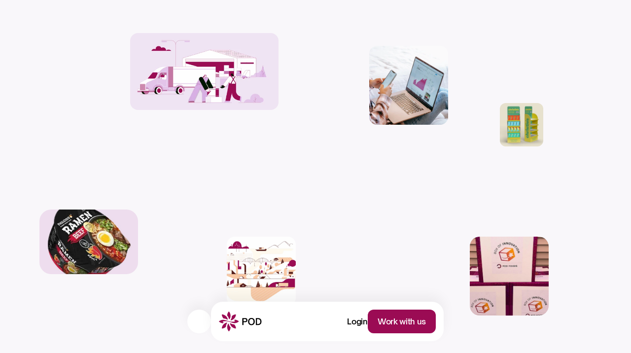

--- FILE ---
content_type: text/html
request_url: https://podfoods.co/about
body_size: 41230
content:
<!doctype html>
<!-- Made in Framer · framer.com ✨ -->
<!-- Published Jan 30, 2026, 6:00 AM UTC -->
<html lang="en" data-redirect-timezone="1">
<head>
	<meta charset="utf-8">
	
	
	<script>try{if(localStorage.get("__framer_force_showing_editorbar_since")){const n=document.createElement("link");n.rel = "modulepreload";n.href="https://framer.com/edit/init.mjs";document.head.appendChild(n)}}catch(e){}</script>
	<!-- Start of headStart -->
    <!-- Snippet: legacy-headStart -->
<script>
  (async function () {
    if (typeof window.$pf !== 'object') window.$pf = {};
    const lockedEnv = window.localStorage.getItem('env');
    const urlParams = new URLSearchParams(window.location.search);
    const passedEnv = urlParams.get('env');
    window.$pf.env = lockedEnv || passedEnv || 'production';
    window.$pf.debug = window.$pf.env !== 'production';
    const data = await window.cookieStore.get(`headers_${window.$pf.env}`);
    let parsed = {};
    try {
      parsed = JSON.parse(decodeURIComponent(data?.value)) || {};
    } catch (e) {}
    window.$pf.headers = parsed;
  })();
</script>

<!-- Google Tag Manager -->
<script>(function(w,d,s,l,i){w[l]=w[l]||[];w[l].push({'gtm.start':
new Date().getTime(),event:'gtm.js'});var f=d.getElementsByTagName(s)[0],
j=d.createElement(s),dl=l!='dataLayer'?'&l='+l:'';j.async=true;j.src=
'https://www.googletagmanager.com/gtm.js?id='+i+dl;f.parentNode.insertBefore(j,f);
})(window,document,'script','dataLayer','GTM-KHLJBQF');</script>
<!-- End Google Tag Manager -->
<!-- SnippetEnd: legacy-headStart -->

    <!-- End of headStart -->
	<meta name="viewport" content="width=device-width">
	<meta name="generator" content="Framer ff92f61">
	<title>Pod - Online Distribution Platform for Emerging Brands</title>
    <meta name="description" content="Pod is a revolutionary B2B distribution platform that connects emerging food brands with grocery buyers.">
    <meta name="framer-search-index" content="https://framerusercontent.com/sites/4EdfGbUAjwj1FmQ9ofTvmJ/searchIndex-anaVwRri64Zr.json">
    <meta name="framer-search-index-fallback" content="https://framerusercontent.com/sites/4EdfGbUAjwj1FmQ9ofTvmJ/searchIndex-WONVE1HvPoOH.json">
    <meta name="framer-html-plugin" content="disable">
    <link href="https://framerusercontent.com/images/Oxg2gJjSgSooWLvAwjGnck.png" rel="icon" media="(prefers-color-scheme: light)">
    <link href="https://framerusercontent.com/images/Oxg2gJjSgSooWLvAwjGnck.png" rel="icon" media="(prefers-color-scheme: dark)">
    <link rel="apple-touch-icon" href="https://framerusercontent.com/images/88UUksN7g1wxywEI7aiE0Fqq3xI.png">
    <!-- Open Graph / Facebook -->
    <meta property="og:type" content="website">
    <meta property="og:title" content="Pod - Online Distribution Platform for Emerging Brands">
    <meta property="og:description" content="Pod is a revolutionary B2B distribution platform that connects emerging food brands with grocery buyers.">
    <meta property="og:image" content="https://framerusercontent.com/images/zxTSOQTz40IqwKiskWKvQkZo.jpg">
    <!-- Twitter -->
    <meta name="twitter:card" content="summary_large_image">
    <meta name="twitter:title" content="Pod - Online Distribution Platform for Emerging Brands">
    <meta name="twitter:description" content="Pod is a revolutionary B2B distribution platform that connects emerging food brands with grocery buyers.">
    <meta name="twitter:image" content="https://framerusercontent.com/images/zxTSOQTz40IqwKiskWKvQkZo.jpg">
	
	<style data-framer-font-css>/* cyrillic-ext */
@font-face {
  font-family: 'Fragment Mono';
  font-style: normal;
  font-weight: 400;
  src: url(https://fonts.gstatic.com/s/fragmentmono/v6/4iCr6K5wfMRRjxp0DA6-2CLnB45HhrUI.woff2) format('woff2');
  unicode-range: U+0460-052F, U+1C80-1C8A, U+20B4, U+2DE0-2DFF, U+A640-A69F, U+FE2E-FE2F;
}
/* latin-ext */
@font-face {
  font-family: 'Fragment Mono';
  font-style: normal;
  font-weight: 400;
  src: url(https://fonts.gstatic.com/s/fragmentmono/v6/4iCr6K5wfMRRjxp0DA6-2CLnB41HhrUI.woff2) format('woff2');
  unicode-range: U+0100-02BA, U+02BD-02C5, U+02C7-02CC, U+02CE-02D7, U+02DD-02FF, U+0304, U+0308, U+0329, U+1D00-1DBF, U+1E00-1E9F, U+1EF2-1EFF, U+2020, U+20A0-20AB, U+20AD-20C0, U+2113, U+2C60-2C7F, U+A720-A7FF;
}
/* latin */
@font-face {
  font-family: 'Fragment Mono';
  font-style: normal;
  font-weight: 400;
  src: url(https://fonts.gstatic.com/s/fragmentmono/v6/4iCr6K5wfMRRjxp0DA6-2CLnB4NHhg.woff2) format('woff2');
  unicode-range: U+0000-00FF, U+0131, U+0152-0153, U+02BB-02BC, U+02C6, U+02DA, U+02DC, U+0304, U+0308, U+0329, U+2000-206F, U+20AC, U+2122, U+2191, U+2193, U+2212, U+2215, U+FEFF, U+FFFD;
}

@font-face { font-family: "Inter"; src: url("https://framerusercontent.com/assets/5vvr9Vy74if2I6bQbJvbw7SY1pQ.woff2"); font-display: swap; font-style: normal; font-weight: 400; unicode-range: U+0460-052F, U+1C80-1C88, U+20B4, U+2DE0-2DFF, U+A640-A69F, U+FE2E-FE2F }
@font-face { font-family: "Inter"; src: url("https://framerusercontent.com/assets/EOr0mi4hNtlgWNn9if640EZzXCo.woff2"); font-display: swap; font-style: normal; font-weight: 400; unicode-range: U+0301, U+0400-045F, U+0490-0491, U+04B0-04B1, U+2116 }
@font-face { font-family: "Inter"; src: url("https://framerusercontent.com/assets/Y9k9QrlZAqio88Klkmbd8VoMQc.woff2"); font-display: swap; font-style: normal; font-weight: 400; unicode-range: U+1F00-1FFF }
@font-face { font-family: "Inter"; src: url("https://framerusercontent.com/assets/OYrD2tBIBPvoJXiIHnLoOXnY9M.woff2"); font-display: swap; font-style: normal; font-weight: 400; unicode-range: U+0370-03FF }
@font-face { font-family: "Inter"; src: url("https://framerusercontent.com/assets/JeYwfuaPfZHQhEG8U5gtPDZ7WQ.woff2"); font-display: swap; font-style: normal; font-weight: 400; unicode-range: U+0100-024F, U+0259, U+1E00-1EFF, U+2020, U+20A0-20AB, U+20AD-20CF, U+2113, U+2C60-2C7F, U+A720-A7FF }
@font-face { font-family: "Inter"; src: url("https://framerusercontent.com/assets/GrgcKwrN6d3Uz8EwcLHZxwEfC4.woff2"); font-display: swap; font-style: normal; font-weight: 400; unicode-range: U+0000-00FF, U+0131, U+0152-0153, U+02BB-02BC, U+02C6, U+02DA, U+02DC, U+2000-206F, U+2070, U+2074-207E, U+2080-208E, U+20AC, U+2122, U+2191, U+2193, U+2212, U+2215, U+FEFF, U+FFFD }
@font-face { font-family: "Inter"; src: url("https://framerusercontent.com/assets/b6Y37FthZeALduNqHicBT6FutY.woff2"); font-display: swap; font-style: normal; font-weight: 400; unicode-range: U+0102-0103, U+0110-0111, U+0128-0129, U+0168-0169, U+01A0-01A1, U+01AF-01B0, U+1EA0-1EF9, U+20AB }
@font-face { font-family: "Inter"; src: url("https://framerusercontent.com/assets/DpPBYI0sL4fYLgAkX8KXOPVt7c.woff2"); font-display: swap; font-style: normal; font-weight: 700; unicode-range: U+0460-052F, U+1C80-1C88, U+20B4, U+2DE0-2DFF, U+A640-A69F, U+FE2E-FE2F }
@font-face { font-family: "Inter"; src: url("https://framerusercontent.com/assets/4RAEQdEOrcnDkhHiiCbJOw92Lk.woff2"); font-display: swap; font-style: normal; font-weight: 700; unicode-range: U+0301, U+0400-045F, U+0490-0491, U+04B0-04B1, U+2116 }
@font-face { font-family: "Inter"; src: url("https://framerusercontent.com/assets/1K3W8DizY3v4emK8Mb08YHxTbs.woff2"); font-display: swap; font-style: normal; font-weight: 700; unicode-range: U+1F00-1FFF }
@font-face { font-family: "Inter"; src: url("https://framerusercontent.com/assets/tUSCtfYVM1I1IchuyCwz9gDdQ.woff2"); font-display: swap; font-style: normal; font-weight: 700; unicode-range: U+0370-03FF }
@font-face { font-family: "Inter"; src: url("https://framerusercontent.com/assets/VgYFWiwsAC5OYxAycRXXvhze58.woff2"); font-display: swap; font-style: normal; font-weight: 700; unicode-range: U+0100-024F, U+0259, U+1E00-1EFF, U+2020, U+20A0-20AB, U+20AD-20CF, U+2113, U+2C60-2C7F, U+A720-A7FF }
@font-face { font-family: "Inter"; src: url("https://framerusercontent.com/assets/VgYFWiwsAC5OYxAycRXXvhze58.woff2"); font-display: swap; font-style: normal; font-weight: 700; unicode-range: U+0000-00FF, U+0131, U+0152-0153, U+02BB-02BC, U+02C6, U+02DA, U+02DC, U+2000-206F, U+2070, U+2074-207E, U+2080-208E, U+20AC, U+2122, U+2191, U+2193, U+2212, U+2215, U+FEFF, U+FFFD }
@font-face { font-family: "Inter"; src: url("https://framerusercontent.com/assets/GIryZETIX4IFypco5pYZONKhJIo.woff2"); font-display: swap; font-style: normal; font-weight: 700; unicode-range: U+0102-0103, U+0110-0111, U+0128-0129, U+0168-0169, U+01A0-01A1, U+01AF-01B0, U+1EA0-1EF9, U+20AB }
@font-face { font-family: "Inter"; src: url("https://framerusercontent.com/assets/H89BbHkbHDzlxZzxi8uPzTsp90.woff2"); font-display: swap; font-style: italic; font-weight: 700; unicode-range: U+0460-052F, U+1C80-1C88, U+20B4, U+2DE0-2DFF, U+A640-A69F, U+FE2E-FE2F }
@font-face { font-family: "Inter"; src: url("https://framerusercontent.com/assets/u6gJwDuwB143kpNK1T1MDKDWkMc.woff2"); font-display: swap; font-style: italic; font-weight: 700; unicode-range: U+0301, U+0400-045F, U+0490-0491, U+04B0-04B1, U+2116 }
@font-face { font-family: "Inter"; src: url("https://framerusercontent.com/assets/43sJ6MfOPh1LCJt46OvyDuSbA6o.woff2"); font-display: swap; font-style: italic; font-weight: 700; unicode-range: U+1F00-1FFF }
@font-face { font-family: "Inter"; src: url("https://framerusercontent.com/assets/wccHG0r4gBDAIRhfHiOlq6oEkqw.woff2"); font-display: swap; font-style: italic; font-weight: 700; unicode-range: U+0370-03FF }
@font-face { font-family: "Inter"; src: url("https://framerusercontent.com/assets/WZ367JPwf9bRW6LdTHN8rXgSjw.woff2"); font-display: swap; font-style: italic; font-weight: 700; unicode-range: U+0100-024F, U+0259, U+1E00-1EFF, U+2020, U+20A0-20AB, U+20AD-20CF, U+2113, U+2C60-2C7F, U+A720-A7FF }
@font-face { font-family: "Inter"; src: url("https://framerusercontent.com/assets/ia3uin3hQWqDrVloC1zEtYHWw.woff2"); font-display: swap; font-style: italic; font-weight: 700; unicode-range: U+0000-00FF, U+0131, U+0152-0153, U+02BB-02BC, U+02C6, U+02DA, U+02DC, U+2000-206F, U+2070, U+2074-207E, U+2080-208E, U+20AC, U+2122, U+2191, U+2193, U+2212, U+2215, U+FEFF, U+FFFD }
@font-face { font-family: "Inter"; src: url("https://framerusercontent.com/assets/2A4Xx7CngadFGlVV4xrO06OBHY.woff2"); font-display: swap; font-style: italic; font-weight: 700; unicode-range: U+0102-0103, U+0110-0111, U+0128-0129, U+0168-0169, U+01A0-01A1, U+01AF-01B0, U+1EA0-1EF9, U+20AB }
@font-face { font-family: "Inter"; src: url("https://framerusercontent.com/assets/CfMzU8w2e7tHgF4T4rATMPuWosA.woff2"); font-display: swap; font-style: italic; font-weight: 400; unicode-range: U+0460-052F, U+1C80-1C88, U+20B4, U+2DE0-2DFF, U+A640-A69F, U+FE2E-FE2F }
@font-face { font-family: "Inter"; src: url("https://framerusercontent.com/assets/867QObYax8ANsfX4TGEVU9YiCM.woff2"); font-display: swap; font-style: italic; font-weight: 400; unicode-range: U+0301, U+0400-045F, U+0490-0491, U+04B0-04B1, U+2116 }
@font-face { font-family: "Inter"; src: url("https://framerusercontent.com/assets/Oyn2ZbENFdnW7mt2Lzjk1h9Zb9k.woff2"); font-display: swap; font-style: italic; font-weight: 400; unicode-range: U+1F00-1FFF }
@font-face { font-family: "Inter"; src: url("https://framerusercontent.com/assets/cdAe8hgZ1cMyLu9g005pAW3xMo.woff2"); font-display: swap; font-style: italic; font-weight: 400; unicode-range: U+0370-03FF }
@font-face { font-family: "Inter"; src: url("https://framerusercontent.com/assets/DOfvtmE1UplCq161m6Hj8CSQYg.woff2"); font-display: swap; font-style: italic; font-weight: 400; unicode-range: U+0100-024F, U+0259, U+1E00-1EFF, U+2020, U+20A0-20AB, U+20AD-20CF, U+2113, U+2C60-2C7F, U+A720-A7FF }
@font-face { font-family: "Inter"; src: url("https://framerusercontent.com/assets/pKRFNWFoZl77qYCAIp84lN1h944.woff2"); font-display: swap; font-style: italic; font-weight: 400; unicode-range: U+0000-00FF, U+0131, U+0152-0153, U+02BB-02BC, U+02C6, U+02DA, U+02DC, U+2000-206F, U+2070, U+2074-207E, U+2080-208E, U+20AC, U+2122, U+2191, U+2193, U+2212, U+2215, U+FEFF, U+FFFD }
@font-face { font-family: "Inter"; src: url("https://framerusercontent.com/assets/tKtBcDnBMevsEEJKdNGhhkLzYo.woff2"); font-display: swap; font-style: italic; font-weight: 400; unicode-range: U+0102-0103, U+0110-0111, U+0128-0129, U+0168-0169, U+01A0-01A1, U+01AF-01B0, U+1EA0-1EF9, U+20AB }
@font-face { font-family: "Open Sauce Sans"; src: url("https://framerusercontent.com/assets/VvQsG6v03iEur3JMvHc8uDrkGo.woff2"); font-style: normal; font-weight: 400 }
@font-face { font-family: "Open Sauce Sans"; src: url("https://framerusercontent.com/assets/FU5SehNS0gqCfI1z9VMQFQ9kps.woff2"); font-style: normal; font-weight: 600 }
@font-face { font-family: "Open Sauce Sans"; src: url("https://framerusercontent.com/assets/3pWeY37F1sbLJgOmhielIF1BQ.woff2"); font-style: italic; font-weight: 600 }
@font-face { font-family: "Open Sauce Sans"; src: url("https://framerusercontent.com/assets/O2R7AhA6wjBk0GHLJl0N8fqxN0.woff2"); font-style: normal; font-weight: 500 }
@font-face { font-family: "Open Sauce Sans"; src: url("https://framerusercontent.com/assets/PdIvgJqSusLA4FgFhlpLj0ERSaw.woff2"); font-style: italic; font-weight: 500 }
@font-face { font-family: "Open Sauce Sans"; src: url("https://framerusercontent.com/assets/14ekUNlj0vS79oF2mPCC9M9Rng.woff2"); font-style: normal; font-weight: 700 }
@font-face { font-family: "Open Sauce Sans"; src: url("https://framerusercontent.com/assets/sIkfCMzh6wsgzRF7jDUKWTiHP8.woff2"); font-style: italic; font-weight: 400 }
@font-face { font-family: "Inter Placeholder"; src: local("Arial"); ascent-override: 89.79%; descent-override: 22.36%; line-gap-override: 0.00%; size-adjust: 107.89% }</style>
	<link href="https://fonts.gstatic.com" rel="preconnect" crossorigin>
	<meta name="robots" content="max-image-preview:large"><link rel="canonical" href="https://podfoods.co/about"><meta property="og:url" content="https://podfoods.co/about"><style data-framer-breakpoint-css>@media(min-width: 1200px){.hidden-1l4ht6m{display:none!important}}@media(min-width: 810px) and (max-width: 1199.98px){.hidden-8u91bd{display:none!important}}@media(max-width: 809.98px){.hidden-2xhhyw{display:none!important}}@media(min-width: 1200px){.hidden-123lnk3{display:none!important}}@media(min-width: 810px) and (max-width: 1199.98px){.hidden-zq3gee{display:none!important}}@media(max-width: 809.98px){.hidden-gucfzv{display:none!important}}</style><style data-framer-css-ssr-minified data-framer-components="framer-lib-cursors-host framer-ZSgFT framer-Z0b8T PropertyOverrides framer-lib-combinedCSSRules framer-g7Wxk framer-2qxzj framer-Eu2JF framer-26wf6 framer-5lCTT">html,body,#main{box-sizing:border-box;margin:0;padding:0}:root{-webkit-font-smoothing:antialiased;-moz-osx-font-smoothing:grayscale}*{box-sizing:border-box;-webkit-font-smoothing:inherit}h1,h2,h3,h4,h5,h6,p,figure{margin:0}body,input,textarea,select,button{font-family:sans-serif;font-size:12px}body{--token-fcdf4820-5ca6-4336-ad12-2f59f3838779:#770b42;--token-53ac3c81-5b62-4376-bb5f-c60bba24d60f:#9b0b54;--token-64311f88-e7cd-453d-9393-f2244f63f7b8:#ffcf29;--token-41c84f4f-db1c-4bd1-a008-4c7c642cdfc5:#000;--token-668baa07-0c70-4b92-b36a-b7ebd83a0491:#fff;--token-80ff9eac-1c67-4edd-9a64-79c3c79de03c:#fffc;--token-ef5308e7-898a-4098-aec7-91744cc2464d:#f9f7fa;--token-c5284c0f-e3f2-41e3-b3c7-4ec709c420f3:#ddd;--token-e1945f1d-6491-46a9-9bd5-cfcd3398b456:#656;--token-eab87924-874e-4d22-ada3-6f6b510947d1:#000000a6;--token-45406157-a3f9-49c0-8109-956b688d7d61:#efe2f1;--token-a1dc37ef-326b-40eb-b71e-5778a7e82826:#f8f4f2;--token-55693733-a9d7-4f04-b7cd-a56b1a97860c:#ff003c;--framer-will-change-override:none}@supports (background:-webkit-named-image(i)) and (not (grid-template-rows:subgrid)){body{--framer-will-change-override:transform}}@supports (background:-webkit-named-image(i)) and (not (position-area:top right)){body{--framer-will-change-filter-override:filter}}[data-framer-component-type=Text] div div span,[data-framer-component-type=Text] a div span,[data-framer-component-type=Text] span span span,[data-framer-component-type=Text] p span span,[data-framer-component-type=Text] h1 span span,[data-framer-component-type=Text] h2 span span,[data-framer-component-type=Text] h3 span span,[data-framer-component-type=Text] h4 span span,[data-framer-component-type=Text] h5 span span,[data-framer-component-type=Text] h6 span span,[data-framer-component-type=Text] a{font-family:var(--font-family);font-style:var(--font-style);font-weight:min(calc(var(--framer-font-weight-increase,0) + var(--font-weight,400)),900);color:var(--text-color);letter-spacing:var(--letter-spacing);font-size:var(--font-size);text-transform:var(--text-transform);--text-decoration:var(--framer-text-decoration-style,solid)var(--framer-text-decoration,none)var(--framer-text-decoration-color,currentcolor)var(--framer-text-decoration-thickness,auto);--text-decoration-skip-ink:var(--framer-text-decoration-skip-ink);--text-underline-offset:var(--framer-text-decoration-offset);line-height:var(--line-height);--font-family:var(--framer-font-family);--font-style:var(--framer-font-style);--font-weight:var(--framer-font-weight);--text-color:var(--framer-text-color);--letter-spacing:var(--framer-letter-spacing);--font-size:var(--framer-font-size);--text-transform:var(--framer-text-transform);--line-height:var(--framer-line-height)}@supports not (color:color(display-p3 1 1 1)){p.framer-text,div.framer-text,h1.framer-text,h2.framer-text,h3.framer-text,h4.framer-text,h5.framer-text,h6.framer-text,li.framer-text,ol.framer-text,ul.framer-text,span.framer-text:not([data-text-fill]){color:var(--framer-blockquote-text-color-rgb,var(--framer-blockquote-text-color,var(--framer-text-color-rgb,var(--framer-text-color,#000))));-webkit-text-stroke-color:var(--framer-text-stroke-color-rgb,var(--framer-text-stroke-color,initial))}mark.framer-text{background-color:var(--framer-blockquote-text-background-color-rgb,var(--framer-blockquote-text-background-color,var(--framer-text-background-color-rgb,var(--framer-text-background-color,initial))))}}@supports not (color:color(display-p3 1 1 1)){code.framer-text,code.framer-text span.framer-text:not([data-text-fill]){color:var(--framer-blockquote-text-color-rgb,var(--framer-blockquote-text-color,var(--framer-code-text-color-rgb,var(--framer-code-text-color,var(--framer-text-color-rgb,var(--framer-text-color,#000))))))}}@supports not (color:color(display-p3 1 1 1)){a.framer-text,span.framer-text[data-nested-link]{color:var(--framer-blockquote-text-color-rgb,var(--framer-blockquote-text-color,var(--framer-link-text-color-rgb,var(--framer-link-text-color,var(--framer-text-color-rgb,var(--framer-text-color,#000))))));background-color:var(--framer-link-text-background-color-rgb,var(--framer-link-text-background-color,initial));-webkit-text-decoration-color:var(--framer-link-text-decoration-color-rgb,var(--framer-link-text-decoration-color,var(--framer-text-decoration-color-rgb,var(--framer-text-decoration-color,currentcolor))));text-decoration-color:var(--framer-link-text-decoration-color-rgb,var(--framer-link-text-decoration-color,var(--framer-text-decoration-color-rgb,var(--framer-text-decoration-color,currentcolor))))}}@supports not (color:color(display-p3 1 1 1)){code.framer-text a.framer-text,code.framer-text a.framer-text span.framer-text:not([data-text-fill]),code.framer-text span.framer-text[data-nested-link],code.framer-text span.framer-text[data-nested-link] span.framer-text:not([data-text-fill]){color:var(--framer-blockquote-text-color-rgb,var(--framer-blockquote-text-color,var(--framer-link-text-color-rgb,var(--framer-link-text-color,var(--framer-code-text-color-rgb,var(--framer-code-text-color,var(--framer-text-color-rgb,var(--framer-text-color,#000))))))))}}@supports not (color:color(display-p3 1 1 1)){a.framer-text:hover,span.framer-text[data-nested-link]:hover{color:var(--framer-link-hover-text-color-rgb,var(--framer-link-hover-text-color,var(--framer-blockquote-text-color-rgb,var(--framer-blockquote-text-color,var(--framer-link-text-color-rgb,var(--framer-link-text-color,var(--framer-text-color-rgb,var(--framer-text-color,#000))))))));background-color:var(--framer-link-hover-text-background-color-rgb,var(--framer-link-hover-text-background-color,var(--framer-link-text-background-color-rgb,var(--framer-link-text-background-color,var(--framer-text-background-color-rgb,var(--framer-text-background-color,initial))))));-webkit-text-decoration-color:var(--framer-link-hover-text-decoration-color-rgb,var(--framer-link-hover-text-decoration-color,var(--framer-link-text-decoration-color-rgb,var(--framer-link-text-decoration-color,var(--framer-text-decoration-color-rgb,var(--framer-text-decoration-color,currentcolor))))));text-decoration-color:var(--framer-link-hover-text-decoration-color-rgb,var(--framer-link-hover-text-decoration-color,var(--framer-link-text-decoration-color-rgb,var(--framer-link-text-decoration-color,var(--framer-text-decoration-color-rgb,var(--framer-text-decoration-color,currentcolor))))))}}@supports not (color:color(display-p3 1 1 1)){code.framer-text a.framer-text:hover,code.framer-text span.framer-text[data-nested-link]:hover{color:var(--framer-link-hover-text-color-rgb,var(--framer-link-hover-text-color,var(--framer-blockquote-text-color-rgb,var(--framer-blockquote-text-color,var(--framer-link-text-color-rgb,var(--framer-link-text-color,var(--framer-code-text-color-rgb,var(--framer-code-text-color,var(--framer-text-color-rgb,var(--framer-text-color,#000))))))))))}}@supports not (color:color(display-p3 1 1 1)){a.framer-text[data-framer-page-link-current],span.framer-text[data-framer-page-link-current]{color:var(--framer-link-current-text-color-rgb,var(--framer-link-current-text-color,var(--framer-link-text-color-rgb,var(--framer-link-text-color,var(--framer-text-color-rgb,var(--framer-text-color,#000))))));background-color:var(--framer-link-current-text-background-color-rgb,var(--framer-link-current-text-background-color,var(--framer-link-text-background-color-rgb,var(--framer-link-text-background-color,var(--framer-text-background-color-rgb,var(--framer-text-background-color,initial))))));-webkit-text-decoration-color:var(--framer-link-current-text-decoration-color-rgb,var(--framer-link-current-text-decoration-color,var(--framer-link-text-decoration-color-rgb,var(--framer-link-text-decoration-color,var(--framer-text-decoration-color-rgb,var(--framer-text-decoration-color,currentcolor))))));text-decoration-color:var(--framer-link-current-text-decoration-color-rgb,var(--framer-link-current-text-decoration-color,var(--framer-link-text-decoration-color-rgb,var(--framer-link-text-decoration-color,var(--framer-text-decoration-color-rgb,var(--framer-text-decoration-color,currentcolor))))))}}@supports not (color:color(display-p3 1 1 1)){code.framer-text a.framer-text[data-framer-page-link-current],code.framer-text a.framer-text[data-framer-page-link-current] span.framer-text:not([data-text-fill]),code.framer-text span.framer-text[data-framer-page-link-current],code.framer-text span.framer-text[data-framer-page-link-current] span.framer-text:not([data-text-fill]){color:var(--framer-link-current-text-color-rgb,var(--framer-link-current-text-color,var(--framer-link-text-color-rgb,var(--framer-link-text-color,var(--framer-code-text-color-rgb,var(--framer-code-text-color,var(--framer-text-color-rgb,var(--framer-text-color,#000))))))));background-color:var(--framer-link-current-text-background-color-rgb,var(--framer-link-current-text-background-color,var(--framer-link-text-background-color-rgb,var(--framer-link-text-background-color,var(--framer-text-background-color-rgb,var(--framer-text-background-color,initial))))))}}@supports not (color:color(display-p3 1 1 1)){a.framer-text[data-framer-page-link-current]:hover,span.framer-text[data-framer-page-link-current]:hover{color:var(--framer-link-hover-text-color-rgb,var(--framer-link-hover-text-color,var(--framer-link-current-text-color-rgb,var(--framer-link-current-text-color,var(--framer-link-text-color-rgb,var(--framer-link-text-color,var(--framer-code-text-color-rgb,var(--framer-code-text-color,var(--framer-text-color-rgb,var(--framer-text-color,#000))))))))));background-color:var(--framer-link-hover-text-background-color-rgb,var(--framer-link-hover-text-background-color,var(--framer-link-current-text-background-color-rgb,var(--framer-link-current-text-background-color,var(--framer-link-text-background-color-rgb,var(--framer-link-text-background-color,initial))))));-webkit-text-decoration-color:var(--framer-link-hover-text-decoration-color-rgb,var(--framer-link-hover-text-decoration-color,var(--framer-link-current-text-decoration-color-rgb,var(--framer-link-current-text-decoration-color,var(--framer-link-text-decoration-color-rgb,var(--framer-link-text-decoration-color,var(--framer-text-decoration-color-rgb,var(--framer-text-decoration-color,currentcolor))))))));text-decoration-color:var(--framer-link-hover-text-decoration-color-rgb,var(--framer-link-hover-text-decoration-color,var(--framer-link-current-text-decoration-color-rgb,var(--framer-link-current-text-decoration-color,var(--framer-link-text-decoration-color-rgb,var(--framer-link-text-decoration-color,var(--framer-text-decoration-color-rgb,var(--framer-text-decoration-color,currentcolor))))))))}}@supports not (color:color(display-p3 1 1 1)){code.framer-text a.framer-text[data-framer-page-link-current]:hover,code.framer-text a.framer-text[data-framer-page-link-current]:hover span.framer-text:not([data-text-fill]),code.framer-text span.framer-text[data-framer-page-link-current]:hover,code.framer-text span.framer-text[data-framer-page-link-current]:hover span.framer-text:not([data-text-fill]){color:var(--framer-link-hover-text-color-rgb,var(--framer-link-hover-text-color,var(--framer-link-current-text-color-rgb,var(--framer-link-current-text-color,var(--framer-link-text-color-rgb,var(--framer-link-text-color,var(--framer-code-text-color-rgb,var(--framer-code-text-color,var(--framer-text-color-rgb,var(--framer-text-color,#000))))))))));background-color:var(--framer-link-hover-text-background-color-rgb,var(--framer-link-hover-text-background-color,var(--framer-link-current-text-background-color-rgb,var(--framer-link-current-text-background-color,var(--framer-link-text-background-color-rgb,var(--framer-link-text-background-color,initial))))))}}@supports not (aspect-ratio:1){.framer-text-module:not([data-width=fit])[style*=aspect-ratio]{position:relative}.framer-text-module:not([data-width=fit])[style*=aspect-ratio]:before{content:"";padding-bottom:calc(100%/calc(var(--aspect-ratio)));display:block}.framer-text-module[data-width=fill]>:first-child,.framer-text-module:not([data-width=fit])[style*=aspect-ratio]>:first-child{height:100%;position:absolute;top:0;left:0}}@supports not (overflow:clip){:root{--overflow-clip-fallback:hidden}}@supports (background:-webkit-named-image(i)) and (not (contain-intrinsic-size:inherit)){div.framer-text,p.framer-text,h1.framer-text,h2.framer-text,h3.framer-text,h4.framer-text,h5.framer-text,h6.framer-text,ol.framer-text,ul.framer-text,li.framer-text,blockquote.framer-text,.framer-text.framer-image{display:var(--text-truncation-display-inline-for-safari-16,revert)}div.framer-text:after,p.framer-text:after,h1.framer-text:after,h2.framer-text:after,h3.framer-text:after,h4.framer-text:after,h5.framer-text:after,h6.framer-text:after,ol.framer-text:after,ul.framer-text:after,li.framer-text:after,blockquote.framer-text:after,.framer-text.framer-image:after{content:var(--text-truncation-line-break-for-safari-16);white-space:pre}.framer-text.framer-text-module,.framer-text.framer-table-wrapper{display:var(--text-truncation-display-none-for-safari-16,revert)}p.framer-text[data-text-fill]{display:var(--text-truncation-display-inline-for-safari-16,inline-block)}}@supports (corner-shape:superellipse(2)){:root{--one-if-corner-shape-supported:1}}.framer-cursor-none,.framer-cursor-none *{cursor:none!important}.framer-pointer-events-none,.framer-pointer-events-none *{pointer-events:none!important}@supports (aspect-ratio:1){body{--framer-aspect-ratio-supported:auto}}.framer-ZSgFT.framer-1ci9oji,.framer-ZSgFT .framer-1ci9oji{display:block}.framer-ZSgFT.framer-123lnk3{background-color:var(--1cupp6q);flex-flow:column;place-content:center flex-start;align-items:center;gap:0;width:100%;height:min-content;padding:0;display:flex;position:relative;overflow:visible}.framer-ZSgFT .framer-10l749s-container{flex:none;order:-1000;width:auto;height:auto;position:relative}.framer-ZSgFT .framer-11fo9dn{background:0 0;flex-grow:1;width:0;height:0;margin:0;position:relative}.framer-ZSgFT .framer-1xgvk01-container{bottom:calc(calc(100% - min(var(--framer-viewport-height,100%),100%)) + 28px);height:auto;position:var(--framer-canvas-fixed-position,fixed);z-index:2;flex:none;order:1002;width:520px;left:50%}.framer-ZSgFT .framer-h7ukuk-container{z-index:1;flex:none;order:1003;width:100%;height:auto;position:relative}[data-layout-template=true]>#overlay{margin-bottom:0}@media (max-width:809.98px){.framer-ZSgFT .framer-1xgvk01-container{width:unset;left:12px;right:12px}}@supports (aspect-ratio:1){body{--framer-aspect-ratio-supported:auto}}.framer-Z0b8T.framer-1yeigxz,.framer-Z0b8T .framer-1yeigxz{display:block}.framer-Z0b8T.framer-1l4ht6m{background-color:var(--token-668baa07-0c70-4b92-b36a-b7ebd83a0491,#fff);height:min-content;overflow:var(--overflow-clip-fallback,clip);flex-flow:column;place-content:center flex-start;align-items:center;gap:0;width:1200px;padding:0;display:flex;position:relative}.framer-Z0b8T .framer-htoh8f{z-index:1;flex-flow:column;flex:none;place-content:center;align-items:center;gap:0;width:100%;height:min-content;padding:0;display:flex;position:sticky;top:0;overflow:hidden}.framer-Z0b8T .framer-1kqu1pq{flex:none;width:1200px;height:800px;position:absolute;top:calc(50% - 400px);left:calc(50% - 600px);overflow:visible}.framer-Z0b8T .framer-10abeo5{aspect-ratio:1;height:var(--framer-aspect-ratio-supported,160px);will-change:var(--framer-will-change-effect-override,transform);z-index:1;border-radius:20px;flex:none;width:160px;position:absolute;bottom:120px;right:127px;overflow:visible}.framer-Z0b8T .framer-1r1szpk{will-change:var(--framer-will-change-effect-override,transform);z-index:1;border-radius:24px;flex:none;width:200px;height:131px;position:absolute;bottom:204px;left:40px;overflow:visible}.framer-Z0b8T .framer-mmi458{aspect-ratio:1;height:var(--framer-aspect-ratio-supported,140px);will-change:var(--framer-will-change-effect-override,transform);z-index:1;border-radius:16px;flex:none;width:140px;position:absolute;bottom:140px;left:420px;overflow:visible}.framer-Z0b8T .framer-1wx263r{aspect-ratio:1;height:var(--framer-aspect-ratio-supported,160px);will-change:var(--framer-will-change-effect-override,transform);z-index:1;border-radius:16px;flex:none;width:160px;position:absolute;top:133px;right:331px;overflow:visible}.framer-Z0b8T .framer-acbuib{will-change:var(--framer-will-change-effect-override,transform);z-index:1;border-radius:16px;flex:none;width:301px;height:156px;position:absolute;top:107px;right:675px;overflow:visible}.framer-Z0b8T .framer-h21006{aspect-ratio:1;height:var(--framer-aspect-ratio-supported,88px);will-change:var(--framer-will-change-effect-override,transform);z-index:1;border-radius:12px;flex:none;width:88px;position:absolute;top:249px;right:138px;overflow:visible}.framer-Z0b8T .framer-1tsouey{z-index:1;flex-flow:row;flex:none;place-content:center;align-items:center;gap:10px;width:100%;max-width:1400px;height:min-content;min-height:100vh;padding:0 24px;display:flex;position:relative;overflow:visible}.framer-Z0b8T .framer-ybtyly,.framer-Z0b8T .framer-19u9eo9{--framer-link-text-color:#09f;--framer-link-text-decoration:underline;white-space:pre-wrap;word-break:break-word;word-wrap:break-word;z-index:1;flex:1 0 0;width:1px;height:auto;position:relative}.framer-Z0b8T .framer-4lcuq5{z-index:-1;flex:none;width:100%;height:600px;position:relative;overflow:hidden}.framer-Z0b8T .framer-r4y1vc{z-index:-1;flex:none;width:100%;height:200px;position:relative;overflow:hidden}.framer-Z0b8T .framer-fohbfi{background-color:var(--token-ef5308e7-898a-4098-aec7-91744cc2464d,#f9f7fa);z-index:1;flex-flow:column;flex:none;place-content:center flex-start;align-items:center;gap:20px;width:100%;height:min-content;padding:0;display:flex;position:relative;overflow:visible}.framer-Z0b8T .framer-1ldcc5r{background-color:var(--token-ef5308e7-898a-4098-aec7-91744cc2464d,#f9f7fa);flex-flow:column;flex:none;place-content:center;align-items:center;gap:28px;width:100%;max-width:1400px;height:min-content;padding:0 24px;display:flex;position:relative;overflow:hidden}.framer-Z0b8T .framer-1jdbu6e{will-change:var(--framer-will-change-override,transform);z-index:1;border-radius:28px;flex-flow:row;flex:none;place-content:center;align-items:center;gap:0;width:100%;max-width:1600px;height:640px;padding:36px;display:flex;position:relative;overflow:hidden}.framer-Z0b8T .framer-61pvmn-container{z-index:1;flex:none;position:absolute;inset:0}.framer-Z0b8T .framer-1h7s86d{z-index:1;background-color:#0006;flex:none;position:absolute;inset:0;overflow:visible}.framer-Z0b8T .framer-1v133sb{background-color:var(--token-ef5308e7-898a-4098-aec7-91744cc2464d,#f9f7fa);z-index:1;flex-flow:column;flex:none;place-content:center flex-start;align-items:center;gap:20px;width:100%;height:min-content;padding:40px 0 80px;display:flex;position:relative;overflow:visible}.framer-Z0b8T .framer-lznkcb{background-color:var(--token-ef5308e7-898a-4098-aec7-91744cc2464d,#f9f7fa);max-width:1400px;height:min-content;overflow:var(--overflow-clip-fallback,clip);flex-flow:column;flex:none;place-content:center;align-items:center;gap:28px;width:100%;padding:0 24px;display:flex;position:relative}.framer-Z0b8T .framer-ypwtv{height:min-content;overflow:var(--overflow-clip-fallback,clip);z-index:1;flex-flow:row;flex:none;place-content:flex-start space-between;align-items:flex-start;width:100%;padding:0;display:flex;position:relative}.framer-Z0b8T .framer-to7jbt{max-width:480px;height:min-content;overflow:var(--overflow-clip-fallback,clip);z-index:1;flex-flow:column;flex:1 0 0;place-content:flex-start;align-items:flex-start;gap:32px;width:1px;padding:40px 40px 0;display:flex;position:sticky;top:40px}.framer-Z0b8T .framer-1wvjgc7{flex-flow:wrap;flex:none;place-content:center flex-start;align-items:center;gap:0 12px;width:100%;height:min-content;padding:0;display:flex;position:relative;overflow:hidden}.framer-Z0b8T .framer-knhi9t-container,.framer-Z0b8T .framer-10fe6g2-container,.framer-Z0b8T .framer-1sshctl-container,.framer-Z0b8T .framer-1k0za5-container,.framer-Z0b8T .framer-vm9jod-container,.framer-Z0b8T .framer-1oopres-container{flex:none;width:auto;height:auto;position:relative}.framer-Z0b8T .framer-1hvyhyj,.framer-Z0b8T .framer-131f573,.framer-Z0b8T .framer-1jmblc0,.framer-Z0b8T .framer-6h5exr,.framer-Z0b8T .framer-1lf89bm,.framer-Z0b8T .framer-dafzhy{--framer-link-text-color:#09f;--framer-link-text-decoration:underline;white-space:pre-wrap;word-break:break-word;word-wrap:break-word;z-index:1;flex:none;width:100%;height:auto;position:relative}.framer-Z0b8T .framer-16lylxp{max-width:800px;height:min-content;overflow:var(--overflow-clip-fallback,clip);flex-flow:column;flex:1 0 0;place-content:center;align-items:center;gap:24px;width:1px;padding:0;display:flex;position:relative}.framer-Z0b8T .framer-2t2kzz{height:460px;overflow:var(--overflow-clip-fallback,clip);will-change:var(--framer-will-change-override,transform);border-radius:32px;flex:none;width:100%;position:relative}.framer-Z0b8T .framer-arsqb1{height:min-content;overflow:var(--overflow-clip-fallback,clip);flex:none;grid-template-rows:repeat(2,340px);grid-template-columns:repeat(2,minmax(50px,1fr));grid-auto-rows:340px;justify-content:center;gap:20px;width:100%;padding:0;display:grid;position:relative}.framer-Z0b8T .framer-mlxecj{background-color:var(--token-53ac3c81-5b62-4376-bb5f-c60bba24d60f,#9b0b54);height:100%;overflow:var(--overflow-clip-fallback,clip);will-change:var(--framer-will-change-override,transform);border-radius:28px;flex-flow:column;flex:none;place-content:flex-start;place-self:start;align-items:flex-start;gap:20px;width:100%;padding:28px;display:flex;position:relative}.framer-Z0b8T .framer-gbuwdo,.framer-Z0b8T .framer-1u9xpc,.framer-Z0b8T .framer-1vu3c67,.framer-Z0b8T .framer-611p4l,.framer-Z0b8T .framer-jkwcpf{--framer-link-text-color:#09f;--framer-link-text-decoration:underline;white-space:pre-wrap;word-break:break-word;word-wrap:break-word;z-index:1;flex:1 0 0;width:100%;height:1px;position:relative}.framer-Z0b8T .framer-1w00p78{background-color:var(--token-45406157-a3f9-49c0-8109-956b688d7d61,#efe2f1);height:100%;overflow:var(--overflow-clip-fallback,clip);will-change:var(--framer-will-change-override,transform);border-radius:28px;flex-flow:column;flex:none;place-content:flex-end flex-start;place-self:start;align-items:flex-end;gap:20px;width:100%;padding:28px;display:flex;position:relative}.framer-Z0b8T .framer-83jfp2{height:100%;overflow:var(--overflow-clip-fallback,clip);will-change:var(--framer-will-change-override,transform);background-color:#f2eae6;border-radius:28px;flex-flow:column;flex:none;place-content:flex-start;place-self:start;align-items:flex-start;gap:20px;width:100%;padding:28px;display:flex;position:relative}.framer-Z0b8T .framer-1j289ys{height:100%;overflow:var(--overflow-clip-fallback,clip);will-change:var(--framer-will-change-override,transform);background-color:#faedf4;border-radius:28px;flex-flow:column;flex:none;place-content:flex-start;place-self:start;align-items:flex-start;gap:20px;width:100%;padding:28px;display:flex;position:relative}.framer-Z0b8T .framer-gr93tu{background-color:var(--token-668baa07-0c70-4b92-b36a-b7ebd83a0491,#fff);height:100%;overflow:var(--overflow-clip-fallback,clip);will-change:var(--framer-will-change-override,transform);border-radius:28px;flex-flow:column;flex:none;place-content:flex-start;place-self:start;align-items:flex-start;gap:20px;width:100%;padding:28px;display:flex;position:relative}.framer-Zhu7j .framer-styles-preset-4tl8hx:not(.rich-text-wrapper),.framer-Zhu7j .framer-styles-preset-4tl8hx.rich-text-wrapper p{--framer-font-family:"Open Sauce Sans","Open Sauce Sans Placeholder",sans-serif;--framer-font-family-bold:"Inter","Inter Placeholder",sans-serif;--framer-font-family-bold-italic:"Inter","Inter Placeholder",sans-serif;--framer-font-family-italic:"Inter","Inter Placeholder",sans-serif;--framer-font-open-type-features:normal;--framer-font-size:16px;--framer-font-style:normal;--framer-font-style-bold:normal;--framer-font-style-bold-italic:italic;--framer-font-style-italic:italic;--framer-font-variation-axes:normal;--framer-font-weight:400;--framer-font-weight-bold:700;--framer-font-weight-bold-italic:700;--framer-font-weight-italic:400;--framer-letter-spacing:-.02em;--framer-line-height:1.5em;--framer-paragraph-spacing:20px;--framer-text-alignment:left;--framer-text-color:var(--token-41c84f4f-db1c-4bd1-a008-4c7c642cdfc5,#000);--framer-text-decoration:none;--framer-text-stroke-color:initial;--framer-text-stroke-width:initial;--framer-text-transform:none}.framer-PJOy6 .framer-styles-preset-1amyv84:not(.rich-text-wrapper),.framer-PJOy6 .framer-styles-preset-1amyv84.rich-text-wrapper h3{--framer-font-family:"Open Sauce Sans","Open Sauce Sans Placeholder",sans-serif;--framer-font-open-type-features:normal;--framer-font-size:36px;--framer-font-style:normal;--framer-font-variation-axes:normal;--framer-font-weight:400;--framer-letter-spacing:-.03em;--framer-line-height:1.25em;--framer-paragraph-spacing:40px;--framer-text-alignment:left;--framer-text-color:var(--token-41c84f4f-db1c-4bd1-a008-4c7c642cdfc5,#000);--framer-text-decoration:none;--framer-text-stroke-color:initial;--framer-text-stroke-width:initial;--framer-text-transform:none}@media (max-width:1199px) and (min-width:810px){.framer-PJOy6 .framer-styles-preset-1amyv84:not(.rich-text-wrapper),.framer-PJOy6 .framer-styles-preset-1amyv84.rich-text-wrapper h3{--framer-font-family:"Open Sauce Sans","Open Sauce Sans Placeholder",sans-serif;--framer-font-open-type-features:normal;--framer-font-size:29px;--framer-font-style:normal;--framer-font-variation-axes:normal;--framer-font-weight:400;--framer-letter-spacing:-.03em;--framer-line-height:1.25em;--framer-paragraph-spacing:40px;--framer-text-alignment:left;--framer-text-color:var(--token-41c84f4f-db1c-4bd1-a008-4c7c642cdfc5,#000);--framer-text-decoration:none;--framer-text-stroke-color:initial;--framer-text-stroke-width:initial;--framer-text-transform:none}}@media (max-width:809px) and (min-width:0){.framer-PJOy6 .framer-styles-preset-1amyv84:not(.rich-text-wrapper),.framer-PJOy6 .framer-styles-preset-1amyv84.rich-text-wrapper h3{--framer-font-family:"Open Sauce Sans","Open Sauce Sans Placeholder",sans-serif;--framer-font-open-type-features:normal;--framer-font-size:23px;--framer-font-style:normal;--framer-font-variation-axes:normal;--framer-font-weight:400;--framer-letter-spacing:-.03em;--framer-line-height:1.25em;--framer-paragraph-spacing:40px;--framer-text-alignment:left;--framer-text-color:var(--token-41c84f4f-db1c-4bd1-a008-4c7c642cdfc5,#000);--framer-text-decoration:none;--framer-text-stroke-color:initial;--framer-text-stroke-width:initial;--framer-text-transform:none}}@media (min-width:810px) and (max-width:1199.98px){.framer-Z0b8T.framer-1l4ht6m{width:810px}.framer-Z0b8T .framer-1r1szpk{bottom:164px;left:170px}.framer-Z0b8T .framer-mmi458{bottom:100px;left:46%;transform:translate(-50%)}.framer-Z0b8T .framer-1tsouey{max-width:720px}.framer-Z0b8T .framer-ybtyly{flex:none;width:730px}.framer-Z0b8T .framer-1ldcc5r,.framer-Z0b8T .framer-lznkcb{max-width:720px;padding:0 20px}.framer-Z0b8T .framer-19u9eo9{flex:none;width:640px}.framer-Z0b8T .framer-ypwtv{flex-direction:column;justify-content:flex-start;gap:48px}.framer-Z0b8T .framer-to7jbt{max-width:unset;top:unset;flex:none;order:0;width:100%;padding:0 40px;position:relative}.framer-Z0b8T .framer-16lylxp{max-width:unset;flex:none;order:1;width:100%}.framer-Z0b8T .framer-arsqb1{grid-template-rows:repeat(2,300px);grid-auto-rows:300px}}@media (max-width:809.98px){.framer-Z0b8T.framer-1l4ht6m{width:390px}.framer-Z0b8T .framer-10abeo5{height:var(--framer-aspect-ratio-supported,91px);width:91px;bottom:178px;right:430px}.framer-Z0b8T .framer-1r1szpk{width:138px;height:90px;bottom:214px;left:366px}.framer-Z0b8T .framer-mmi458{height:var(--framer-aspect-ratio-supported,96px);width:96px;bottom:127px;left:47%;transform:translate(-50%)}.framer-Z0b8T .framer-1wx263r{height:var(--framer-aspect-ratio-supported,110px);width:110px;top:87px;right:437px}.framer-Z0b8T .framer-acbuib{width:233px;height:121px;top:124px;right:594px}.framer-Z0b8T .framer-h21006{height:var(--framer-aspect-ratio-supported,57px);width:57px;top:245px;right:424px}.framer-Z0b8T .framer-1tsouey{max-width:440px}.framer-Z0b8T .framer-ybtyly{flex:none;width:340px}.framer-Z0b8T .framer-1ldcc5r,.framer-Z0b8T .framer-lznkcb{max-width:440px;padding:0 12px}.framer-Z0b8T .framer-1jdbu6e{padding:24px}.framer-Z0b8T .framer-19u9eo9{flex:none;width:300px}.framer-Z0b8T .framer-ypwtv{flex-direction:column;justify-content:flex-start;gap:32px}.framer-Z0b8T .framer-to7jbt{top:unset;flex:none;width:100%;padding:0;position:relative}.framer-Z0b8T .framer-16lylxp{flex:none;width:100%}.framer-Z0b8T .framer-arsqb1{grid-template-rows:repeat(2,min-content);grid-template-columns:repeat(1,minmax(50px,1fr));grid-auto-rows:min-content}.framer-Z0b8T .framer-mlxecj,.framer-Z0b8T .framer-1w00p78,.framer-Z0b8T .framer-83jfp2,.framer-Z0b8T .framer-1j289ys,.framer-Z0b8T .framer-gr93tu{border-radius:20px;height:min-content;padding:20px}.framer-Z0b8T .framer-gbuwdo,.framer-Z0b8T .framer-1u9xpc,.framer-Z0b8T .framer-1vu3c67,.framer-Z0b8T .framer-611p4l,.framer-Z0b8T .framer-jkwcpf{flex:none;height:auto}}.ssr-variant{display:contents}body{--framer-will-change-override:none}@supports (background:-webkit-named-image(i)) and (not (grid-template-rows:subgrid)){body{--framer-will-change-override:transform}}body{--framer-will-change-filter-override:none}@supports (background:-webkit-named-image(i)) and (not (position-area:top right)){body{--framer-will-change-filter-override:filter}}[data-framer-component-type]{position:absolute}[data-framer-component-type=Text]{cursor:inherit}[data-framer-component-text-autosized] *{white-space:pre}[data-framer-component-type=Text]>*{text-align:var(--framer-text-alignment,start)}[data-framer-component-type=Text] span span,[data-framer-component-type=Text] p span,[data-framer-component-type=Text] h1 span,[data-framer-component-type=Text] h2 span,[data-framer-component-type=Text] h3 span,[data-framer-component-type=Text] h4 span,[data-framer-component-type=Text] h5 span,[data-framer-component-type=Text] h6 span{display:block}[data-framer-component-type=Text] span span span,[data-framer-component-type=Text] p span span,[data-framer-component-type=Text] h1 span span,[data-framer-component-type=Text] h2 span span,[data-framer-component-type=Text] h3 span span,[data-framer-component-type=Text] h4 span span,[data-framer-component-type=Text] h5 span span,[data-framer-component-type=Text] h6 span span{display:unset}[data-framer-component-type=Text] div div span,[data-framer-component-type=Text] a div span,[data-framer-component-type=Text] span span span,[data-framer-component-type=Text] p span span,[data-framer-component-type=Text] h1 span span,[data-framer-component-type=Text] h2 span span,[data-framer-component-type=Text] h3 span span,[data-framer-component-type=Text] h4 span span,[data-framer-component-type=Text] h5 span span,[data-framer-component-type=Text] h6 span span,[data-framer-component-type=Text] a{font-family:var(--font-family);font-style:var(--font-style);font-weight:min(calc(var(--framer-font-weight-increase,0) + var(--font-weight,400)),900);color:var(--text-color);letter-spacing:var(--letter-spacing);font-size:var(--font-size);text-transform:var(--text-transform);--text-decoration:var(--framer-text-decoration-style,solid)var(--framer-text-decoration,none)var(--framer-text-decoration-color,currentcolor)var(--framer-text-decoration-thickness,auto);--text-decoration-skip-ink:var(--framer-text-decoration-skip-ink);--text-underline-offset:var(--framer-text-decoration-offset);line-height:var(--line-height);--font-family:var(--framer-font-family);--font-style:var(--framer-font-style);--font-weight:var(--framer-font-weight);--text-color:var(--framer-text-color);--letter-spacing:var(--framer-letter-spacing);--font-size:var(--framer-font-size);--text-transform:var(--framer-text-transform);--line-height:var(--framer-line-height)}[data-framer-component-type=Text] a,[data-framer-component-type=Text] a div span,[data-framer-component-type=Text] a span span span,[data-framer-component-type=Text] a p span span,[data-framer-component-type=Text] a h1 span span,[data-framer-component-type=Text] a h2 span span,[data-framer-component-type=Text] a h3 span span,[data-framer-component-type=Text] a h4 span span,[data-framer-component-type=Text] a h5 span span,[data-framer-component-type=Text] a h6 span span{--font-family:var(--framer-link-font-family,var(--framer-font-family));--font-style:var(--framer-link-font-style,var(--framer-font-style));--font-weight:var(--framer-link-font-weight,var(--framer-font-weight));--text-color:var(--framer-link-text-color,var(--framer-text-color));--font-size:var(--framer-link-font-size,var(--framer-font-size));--text-transform:var(--framer-link-text-transform,var(--framer-text-transform));--text-decoration:var(--framer-link-text-decoration-style,var(--framer-text-decoration-style,solid))var(--framer-link-text-decoration,var(--framer-text-decoration,none))var(--framer-link-text-decoration-color,var(--framer-text-decoration-color,currentcolor))var(--framer-link-text-decoration-thickness,var(--framer-text-decoration-thickness,auto));--text-decoration-skip-ink:var(--framer-link-text-decoration-skip-ink,var(--framer-text-decoration-skip-ink));--text-underline-offset:var(--framer-link-text-decoration-offset,var(--framer-text-decoration-offset))}[data-framer-component-type=Text] a:hover,[data-framer-component-type=Text] a div span:hover,[data-framer-component-type=Text] a span span span:hover,[data-framer-component-type=Text] a p span span:hover,[data-framer-component-type=Text] a h1 span span:hover,[data-framer-component-type=Text] a h2 span span:hover,[data-framer-component-type=Text] a h3 span span:hover,[data-framer-component-type=Text] a h4 span span:hover,[data-framer-component-type=Text] a h5 span span:hover,[data-framer-component-type=Text] a h6 span span:hover{--font-family:var(--framer-link-hover-font-family,var(--framer-link-font-family,var(--framer-font-family)));--font-style:var(--framer-link-hover-font-style,var(--framer-link-font-style,var(--framer-font-style)));--font-weight:var(--framer-link-hover-font-weight,var(--framer-link-font-weight,var(--framer-font-weight)));--text-color:var(--framer-link-hover-text-color,var(--framer-link-text-color,var(--framer-text-color)));--font-size:var(--framer-link-hover-font-size,var(--framer-link-font-size,var(--framer-font-size)));--text-transform:var(--framer-link-hover-text-transform,var(--framer-link-text-transform,var(--framer-text-transform)));--text-decoration:var(--framer-link-hover-text-decoration-style,var(--framer-link-text-decoration-style,var(--framer-text-decoration-style,solid)))var(--framer-link-hover-text-decoration,var(--framer-link-text-decoration,var(--framer-text-decoration,none)))var(--framer-link-hover-text-decoration-color,var(--framer-link-text-decoration-color,var(--framer-text-decoration-color,currentcolor)))var(--framer-link-hover-text-decoration-thickness,var(--framer-link-text-decoration-thickness,var(--framer-text-decoration-thickness,auto)));--text-decoration-skip-ink:var(--framer-link-hover-text-decoration-skip-ink,var(--framer-link-text-decoration-skip-ink,var(--framer-text-decoration-skip-ink)));--text-underline-offset:var(--framer-link-hover-text-decoration-offset,var(--framer-link-text-decoration-offset,var(--framer-text-decoration-offset)))}[data-framer-component-type=Text].isCurrent a,[data-framer-component-type=Text].isCurrent a div span,[data-framer-component-type=Text].isCurrent a span span span,[data-framer-component-type=Text].isCurrent a p span span,[data-framer-component-type=Text].isCurrent a h1 span span,[data-framer-component-type=Text].isCurrent a h2 span span,[data-framer-component-type=Text].isCurrent a h3 span span,[data-framer-component-type=Text].isCurrent a h4 span span,[data-framer-component-type=Text].isCurrent a h5 span span,[data-framer-component-type=Text].isCurrent a h6 span span{--font-family:var(--framer-link-current-font-family,var(--framer-link-font-family,var(--framer-font-family)));--font-style:var(--framer-link-current-font-style,var(--framer-link-font-style,var(--framer-font-style)));--font-weight:var(--framer-link-current-font-weight,var(--framer-link-font-weight,var(--framer-font-weight)));--text-color:var(--framer-link-current-text-color,var(--framer-link-text-color,var(--framer-text-color)));--font-size:var(--framer-link-current-font-size,var(--framer-link-font-size,var(--framer-font-size)));--text-transform:var(--framer-link-current-text-transform,var(--framer-link-text-transform,var(--framer-text-transform)));--text-decoration:var(--framer-link-current-text-decoration-style,var(--framer-link-text-decoration-style,var(--framer-text-decoration-style,solid)))var(--framer-link-current-text-decoration,var(--framer-link-text-decoration,var(--framer-text-decoration,none)))var(--framer-link-current-text-decoration-color,var(--framer-link-text-decoration-color,var(--framer-text-decoration-color,currentcolor)))var(--framer-link-current-text-decoration-thickness,var(--framer-link-text-decoration-thickness,var(--framer-text-decoration-thickness,auto)));--text-decoration-skip-ink:var(--framer-link-current-text-decoration-skip-ink,var(--framer-link-text-decoration-skip-ink,var(--framer-text-decoration-skip-ink)));--text-underline-offset:var(--framer-link-current-text-decoration-offset,var(--framer-link-text-decoration-offset,var(--framer-text-decoration-offset)))}[data-framer-component-type=RichTextContainer]{outline:none;flex-direction:column;flex-shrink:0;justify-content:flex-start;display:flex}p.framer-text,div.framer-text,figure.framer-text,h1.framer-text,h2.framer-text,h3.framer-text,h4.framer-text,h5.framer-text,h6.framer-text,ol.framer-text,ul.framer-text{margin:0;padding:0}p.framer-text,div.framer-text,h1.framer-text,h2.framer-text,h3.framer-text,h4.framer-text,h5.framer-text,h6.framer-text,li.framer-text,ol.framer-text,ul.framer-text,mark.framer-text,span.framer-text:not([data-text-fill]){font-family:var(--framer-font-family-preview,var(--framer-blockquote-font-family,var(--framer-font-family,Inter,Inter Placeholder,sans-serif)));font-style:var(--framer-font-style-preview,var(--framer-blockquote-font-style,var(--framer-font-style,normal)));font-weight:var(--framer-font-weight-preview,var(--framer-blockquote-font-weight,var(--framer-font-weight,400)));color:var(--framer-blockquote-text-color,var(--framer-text-color,#000));font-size:calc(var(--framer-blockquote-font-size,var(--framer-font-size,16px))*var(--framer-font-size-scale,1));letter-spacing:var(--framer-blockquote-letter-spacing,var(--framer-letter-spacing,0));text-transform:var(--framer-blockquote-text-transform,var(--framer-text-transform,none));-webkit-text-decoration-line:var(--framer-blockquote-text-decoration,var(--framer-text-decoration,initial));text-decoration-line:var(--framer-blockquote-text-decoration,var(--framer-text-decoration,initial));-webkit-text-decoration-style:var(--framer-blockquote-text-decoration-style,var(--framer-text-decoration-style,initial));text-decoration-style:var(--framer-blockquote-text-decoration-style,var(--framer-text-decoration-style,initial));-webkit-text-decoration-color:var(--framer-blockquote-text-decoration-color,var(--framer-text-decoration-color,initial));text-decoration-color:var(--framer-blockquote-text-decoration-color,var(--framer-text-decoration-color,initial));text-decoration-thickness:var(--framer-blockquote-text-decoration-thickness,var(--framer-text-decoration-thickness,initial));text-decoration-skip-ink:var(--framer-blockquote-text-decoration-skip-ink,var(--framer-text-decoration-skip-ink,initial));text-underline-offset:var(--framer-blockquote-text-decoration-offset,var(--framer-text-decoration-offset,initial));line-height:var(--framer-blockquote-line-height,var(--framer-line-height,1.2em));text-align:var(--framer-blockquote-text-alignment,var(--framer-text-alignment,start));-webkit-text-stroke-width:var(--framer-text-stroke-width,initial);-webkit-text-stroke-color:var(--framer-text-stroke-color,initial);-moz-font-feature-settings:var(--framer-font-open-type-features,initial);-webkit-font-feature-settings:var(--framer-font-open-type-features,initial);font-feature-settings:var(--framer-font-open-type-features,initial);font-variation-settings:var(--framer-font-variation-axes-preview,var(--framer-font-variation-axes,normal));text-wrap:var(--framer-text-wrap-override,var(--framer-text-wrap))}mark.framer-text,p.framer-text,div.framer-text,h1.framer-text,h2.framer-text,h3.framer-text,h4.framer-text,h5.framer-text,h6.framer-text,li.framer-text,ol.framer-text,ul.framer-text{background-color:var(--framer-blockquote-text-background-color,var(--framer-text-background-color,initial));border-radius:var(--framer-blockquote-text-background-radius,var(--framer-text-background-radius,initial));corner-shape:var(--framer-blockquote-text-background-corner-shape,var(--framer-text-background-corner-shape,initial));padding:var(--framer-blockquote-text-background-padding,var(--framer-text-background-padding,initial))}@supports not (color:color(display-p3 1 1 1)){p.framer-text,div.framer-text,h1.framer-text,h2.framer-text,h3.framer-text,h4.framer-text,h5.framer-text,h6.framer-text,li.framer-text,ol.framer-text,ul.framer-text,span.framer-text:not([data-text-fill]){color:var(--framer-blockquote-text-color-rgb,var(--framer-blockquote-text-color,var(--framer-text-color-rgb,var(--framer-text-color,#000))));-webkit-text-stroke-color:var(--framer-text-stroke-color-rgb,var(--framer-text-stroke-color,initial))}mark.framer-text{background-color:var(--framer-blockquote-text-background-color-rgb,var(--framer-blockquote-text-background-color,var(--framer-text-background-color-rgb,var(--framer-text-background-color,initial))))}}.framer-fit-text .framer-text{white-space:nowrap;white-space-collapse:preserve}strong.framer-text{font-family:var(--framer-blockquote-font-family-bold,var(--framer-font-family-bold));font-style:var(--framer-blockquote-font-style-bold,var(--framer-font-style-bold));font-weight:var(--framer-blockquote-font-weight-bold,var(--framer-font-weight-bold,bolder));font-variation-settings:var(--framer-blockquote-font-variation-axes-bold,var(--framer-font-variation-axes-bold))}em.framer-text{font-family:var(--framer-blockquote-font-family-italic,var(--framer-font-family-italic));font-style:var(--framer-blockquote-font-style-italic,var(--framer-font-style-italic,italic));font-weight:var(--framer-blockquote-font-weight-italic,var(--framer-font-weight-italic));font-variation-settings:var(--framer-blockquote-font-variation-axes-italic,var(--framer-font-variation-axes-italic))}em.framer-text>strong.framer-text{font-family:var(--framer-blockquote-font-family-bold-italic,var(--framer-font-family-bold-italic));font-style:var(--framer-blockquote-font-style-bold-italic,var(--framer-font-style-bold-italic,italic));font-weight:var(--framer-blockquote-font-weight-bold-italic,var(--framer-font-weight-bold-italic,bolder));font-variation-settings:var(--framer-blockquote-font-variation-axes-bold-italic,var(--framer-font-variation-axes-bold-italic))}p.framer-text:not(:first-child),div.framer-text:not(:first-child),h1.framer-text:not(:first-child),h2.framer-text:not(:first-child),h3.framer-text:not(:first-child),h4.framer-text:not(:first-child),h5.framer-text:not(:first-child),h6.framer-text:not(:first-child),ol.framer-text:not(:first-child),ul.framer-text:not(:first-child),blockquote.framer-text:not(:first-child),table.framer-text:not(:first-child),figure.framer-text:not(:first-child),.framer-image.framer-text:not(:first-child){margin-top:var(--framer-blockquote-paragraph-spacing,var(--framer-paragraph-spacing,0))}li.framer-text>ul.framer-text:nth-child(2),li.framer-text>ol.framer-text:nth-child(2){margin-top:0}.framer-text[data-text-fill]{-webkit-text-fill-color:transparent;padding:max(0em,calc(calc(1.3em - var(--framer-blockquote-line-height,var(--framer-line-height,1.3em)))/2));margin:min(0em,calc(calc(1.3em - var(--framer-blockquote-line-height,var(--framer-line-height,1.3em)))/-2));-webkit-background-clip:text;background-clip:text;display:inline-block}code.framer-text,code.framer-text span.framer-text:not([data-text-fill]){font-family:var(--framer-code-font-family,var(--framer-font-family,Inter,Inter Placeholder,sans-serif));font-style:var(--framer-blockquote-font-style,var(--framer-code-font-style,var(--framer-font-style,normal)));font-weight:var(--framer-blockquote-font-weight,var(--framer-code-font-weight,var(--framer-font-weight,400)));color:var(--framer-blockquote-text-color,var(--framer-code-text-color,var(--framer-text-color,#000)));font-size:calc(var(--framer-blockquote-font-size,var(--framer-font-size,16px))*var(--framer-font-size-scale,1));letter-spacing:var(--framer-blockquote-letter-spacing,var(--framer-letter-spacing,0));line-height:var(--framer-blockquote-line-height,var(--framer-line-height,1.2em))}@supports not (color:color(display-p3 1 1 1)){code.framer-text,code.framer-text span.framer-text:not([data-text-fill]){color:var(--framer-blockquote-text-color-rgb,var(--framer-blockquote-text-color,var(--framer-code-text-color-rgb,var(--framer-code-text-color,var(--framer-text-color-rgb,var(--framer-text-color,#000))))))}}blockquote.framer-text{unicode-bidi:initial;margin-block-start:initial;margin-block-end:initial;margin-inline-start:initial;margin-inline-end:initial}a.framer-text,a.framer-text span.framer-text:not([data-text-fill]),span.framer-text[data-nested-link],span.framer-text[data-nested-link] span.framer-text:not([data-text-fill]){color:inherit;font-family:var(--framer-font-family-preview,var(--framer-blockquote-font-family,var(--framer-link-font-family,var(--framer-font-family,Inter,Inter Placeholder,sans-serif))));font-style:var(--framer-font-style-preview,var(--framer-blockquote-font-style,var(--framer-link-font-style,var(--framer-font-style,normal))));font-weight:var(--framer-font-weight-preview,var(--framer-blockquote-font-weight,var(--framer-link-font-weight,var(--framer-font-weight,400))));font-size:calc(var(--framer-blockquote-font-size,var(--framer-font-size,16px))*var(--framer-font-size-scale,1));text-transform:var(--framer-blockquote-text-transform,var(--framer-link-text-transform,var(--framer-text-transform,none)));cursor:var(--framer-custom-cursors,pointer);background-color:initial;border-radius:var(--framer-link-text-background-radius,initial);corner-shape:var(--framer-link-text-background-corner-shape,initial);padding:var(--framer-link-text-background-padding,initial)}a.framer-text,span.framer-text[data-nested-link]{color:var(--framer-blockquote-text-color,var(--framer-link-text-color,var(--framer-text-color,#000)));-webkit-text-decoration-line:var(--framer-blockquote-text-decoration,var(--framer-link-text-decoration,var(--framer-text-decoration,initial)));text-decoration-line:var(--framer-blockquote-text-decoration,var(--framer-link-text-decoration,var(--framer-text-decoration,initial)));-webkit-text-decoration-style:var(--framer-blockquote-text-decoration-style,var(--framer-link-text-decoration-style,var(--framer-text-decoration-style,initial)));text-decoration-style:var(--framer-blockquote-text-decoration-style,var(--framer-link-text-decoration-style,var(--framer-text-decoration-style,initial)));-webkit-text-decoration-color:var(--framer-blockquote-text-decoration-color,var(--framer-link-text-decoration-color,var(--framer-text-decoration-color,initial)));text-decoration-color:var(--framer-blockquote-text-decoration-color,var(--framer-link-text-decoration-color,var(--framer-text-decoration-color,initial)));text-decoration-thickness:var(--framer-blockquote-text-decoration-thickness,var(--framer-link-text-decoration-thickness,var(--framer-text-decoration-thickness,initial)));text-decoration-skip-ink:var(--framer-blockquote-text-decoration-skip-ink,var(--framer-link-text-decoration-skip-ink,var(--framer-text-decoration-skip-ink,initial)));text-underline-offset:var(--framer-blockquote-text-decoration-offset,var(--framer-link-text-decoration-offset,var(--framer-text-decoration-offset,initial)));background-color:var(--framer-link-text-background-color,initial)}@supports not (color:color(display-p3 1 1 1)){a.framer-text,span.framer-text[data-nested-link]{color:var(--framer-blockquote-text-color-rgb,var(--framer-blockquote-text-color,var(--framer-link-text-color-rgb,var(--framer-link-text-color,var(--framer-text-color-rgb,var(--framer-text-color,#000))))));background-color:var(--framer-link-text-background-color-rgb,var(--framer-link-text-background-color,initial));-webkit-text-decoration-color:var(--framer-link-text-decoration-color-rgb,var(--framer-link-text-decoration-color,var(--framer-text-decoration-color-rgb,var(--framer-text-decoration-color,currentcolor))));text-decoration-color:var(--framer-link-text-decoration-color-rgb,var(--framer-link-text-decoration-color,var(--framer-text-decoration-color-rgb,var(--framer-text-decoration-color,currentcolor))))}}code.framer-text a.framer-text,code.framer-text a.framer-text span.framer-text:not([data-text-fill]),code.framer-text span.framer-text[data-nested-link],code.framer-text span.framer-text[data-nested-link] span.framer-text:not([data-text-fill]){font-family:var(--framer-code-font-family,var(--framer-font-family,Inter,Inter Placeholder,sans-serif));font-style:var(--framer-blockquote-font-style,var(--framer-code-font-style,var(--framer-font-style,normal)));font-weight:var(--framer-blockquote-font-weight,var(--framer-code-font-weight,var(--framer-font-weight,400)));color:inherit;font-size:calc(var(--framer-blockquote-font-size,var(--framer-font-size,16px))*var(--framer-font-size-scale,1))}code.framer-text a.framer-text,code.framer-text span.framer-text[data-nested-link]{color:var(--framer-blockquote-text-color,var(--framer-link-text-color,var(--framer-code-text-color,var(--framer-text-color,#000))))}@supports not (color:color(display-p3 1 1 1)){code.framer-text a.framer-text,code.framer-text a.framer-text span.framer-text:not([data-text-fill]),code.framer-text span.framer-text[data-nested-link],code.framer-text span.framer-text[data-nested-link] span.framer-text:not([data-text-fill]){color:var(--framer-blockquote-text-color-rgb,var(--framer-blockquote-text-color,var(--framer-link-text-color-rgb,var(--framer-link-text-color,var(--framer-code-text-color-rgb,var(--framer-code-text-color,var(--framer-text-color-rgb,var(--framer-text-color,#000))))))))}}a.framer-text:hover,a.framer-text:hover span.framer-text:not([data-text-fill]),span.framer-text[data-nested-link]:hover,span.framer-text[data-nested-link]:hover span.framer-text:not([data-text-fill]){font-family:var(--framer-font-family-preview,var(--framer-link-hover-font-family,var(--framer-blockquote-font-family,var(--framer-link-font-family,var(--framer-font-family,Inter,Inter Placeholder,sans-serif)))));font-style:var(--framer-font-style-preview,var(--framer-link-hover-font-style,var(--framer-blockquote-font-style,var(--framer-link-font-style,var(--framer-font-style,normal)))));font-weight:var(--framer-font-weight-preview,var(--framer-link-hover-font-weight,var(--framer-blockquote-font-weight,var(--framer-link-font-weight,var(--framer-font-weight,400)))));font-size:calc(var(--framer-link-hover-font-size,var(--framer-blockquote-font-size,var(--framer-font-size,16px)))*var(--framer-font-size-scale,1));text-transform:var(--framer-link-hover-text-transform,var(--framer-blockquote-text-transform,var(--framer-link-text-transform,var(--framer-text-transform,none))));border-radius:var(--framer-link-hover-text-background-radius,var(--framer-link-text-background-radius,var(--framer-text-background-radius,initial)));corner-shape:var(--framer-link-hover-text-background-corner-shape,var(--framer-link-text-background-corner-shape,var(--framer-text-background-corner-shape,initial)));padding:var(--framer-link-hover-text-background-padding,var(--framer-link-text-background-padding,var(--framer-text-background-padding,initial)))}a.framer-text:hover,span.framer-text[data-nested-link]:hover{color:var(--framer-link-hover-text-color,var(--framer-blockquote-text-color,var(--framer-link-text-color,var(--framer-text-color,#000))));-webkit-text-decoration-line:var(--framer-link-hover-text-decoration,var(--framer-blockquote-text-decoration,var(--framer-link-text-decoration,var(--framer-text-decoration,initial))));text-decoration-line:var(--framer-link-hover-text-decoration,var(--framer-blockquote-text-decoration,var(--framer-link-text-decoration,var(--framer-text-decoration,initial))));-webkit-text-decoration-style:var(--framer-link-hover-text-decoration-style,var(--framer-blockquote-text-decoration-style,var(--framer-link-text-decoration-style,var(--framer-text-decoration-style,initial))));text-decoration-style:var(--framer-link-hover-text-decoration-style,var(--framer-blockquote-text-decoration-style,var(--framer-link-text-decoration-style,var(--framer-text-decoration-style,initial))));-webkit-text-decoration-color:var(--framer-link-hover-text-decoration-color,var(--framer-blockquote-text-decoration-color,var(--framer-link-text-decoration-color,var(--framer-text-decoration-color,initial))));text-decoration-color:var(--framer-link-hover-text-decoration-color,var(--framer-blockquote-text-decoration-color,var(--framer-link-text-decoration-color,var(--framer-text-decoration-color,initial))));text-decoration-thickness:var(--framer-link-hover-text-decoration-thickness,var(--framer-blockquote-text-decoration-thickness,var(--framer-link-text-decoration-thickness,var(--framer-text-decoration-thickness,initial))));text-decoration-skip-ink:var(--framer-link-hover-text-decoration-skip-ink,var(--framer-blockquote-text-decoration-skip-ink,var(--framer-link-text-decoration-skip-ink,var(--framer-text-decoration-skip-ink,initial))));text-underline-offset:var(--framer-link-hover-text-decoration-offset,var(--framer-blockquote-text-decoration-offset,var(--framer-link-text-decoration-offset,var(--framer-text-decoration-offset,initial))));background-color:var(--framer-link-hover-text-background-color,var(--framer-link-text-background-color,var(--framer-text-background-color,initial)))}@supports not (color:color(display-p3 1 1 1)){a.framer-text:hover,span.framer-text[data-nested-link]:hover{color:var(--framer-link-hover-text-color-rgb,var(--framer-link-hover-text-color,var(--framer-blockquote-text-color-rgb,var(--framer-blockquote-text-color,var(--framer-link-text-color-rgb,var(--framer-link-text-color,var(--framer-text-color-rgb,var(--framer-text-color,#000))))))));background-color:var(--framer-link-hover-text-background-color-rgb,var(--framer-link-hover-text-background-color,var(--framer-link-text-background-color-rgb,var(--framer-link-text-background-color,var(--framer-text-background-color-rgb,var(--framer-text-background-color,initial))))));-webkit-text-decoration-color:var(--framer-link-hover-text-decoration-color-rgb,var(--framer-link-hover-text-decoration-color,var(--framer-link-text-decoration-color-rgb,var(--framer-link-text-decoration-color,var(--framer-text-decoration-color-rgb,var(--framer-text-decoration-color,currentcolor))))));text-decoration-color:var(--framer-link-hover-text-decoration-color-rgb,var(--framer-link-hover-text-decoration-color,var(--framer-link-text-decoration-color-rgb,var(--framer-link-text-decoration-color,var(--framer-text-decoration-color-rgb,var(--framer-text-decoration-color,currentcolor))))))}}code.framer-text a.framer-text:hover,code.framer-text span.framer-text[data-nested-link]:hover{color:var(--framer-link-hover-text-color,var(--framer-blockquote-text-color,var(--framer-link-text-color,var(--framer-code-text-color,var(--framer-text-color,#000)))))}@supports not (color:color(display-p3 1 1 1)){code.framer-text a.framer-text:hover,code.framer-text span.framer-text[data-nested-link]:hover{color:var(--framer-link-hover-text-color-rgb,var(--framer-link-hover-text-color,var(--framer-blockquote-text-color-rgb,var(--framer-blockquote-text-color,var(--framer-link-text-color-rgb,var(--framer-link-text-color,var(--framer-code-text-color-rgb,var(--framer-code-text-color,var(--framer-text-color-rgb,var(--framer-text-color,#000))))))))))}}a.framer-text[data-framer-page-link-current],a.framer-text[data-framer-page-link-current] span.framer-text:not([data-text-fill]),span.framer-text[data-framer-page-link-current],span.framer-text[data-framer-page-link-current] span.framer-text:not([data-text-fill]){font-family:var(--framer-font-family-preview,var(--framer-link-current-font-family,var(--framer-link-font-family,var(--framer-font-family,Inter,Inter Placeholder,sans-serif))));font-style:var(--framer-font-style-preview,var(--framer-link-current-font-style,var(--framer-link-font-style,var(--framer-font-style,normal))));font-weight:var(--framer-font-weight-preview,var(--framer-link-current-font-weight,var(--framer-link-font-weight,var(--framer-font-weight,400))));font-size:calc(var(--framer-link-current-font-size,var(--framer-link-font-size,var(--framer-font-size,16px)))*var(--framer-font-size-scale,1));text-transform:var(--framer-link-current-text-transform,var(--framer-link-text-transform,var(--framer-text-transform,none)));border-radius:var(--framer-link-current-text-background-radius,var(--framer-link-text-background-radius,initial));corner-shape:var(--framer-link-current-text-background-corner-shape,var(--framer-link-text-background-corner-shape,initial));padding:var(--framer-link-current-text-background-padding,var(--framer-link-text-background-padding,initial))}a.framer-text[data-framer-page-link-current],span.framer-text[data-framer-page-link-current]{color:var(--framer-link-current-text-color,var(--framer-link-text-color,var(--framer-text-color,#000)));-webkit-text-decoration-line:var(--framer-link-current-text-decoration,var(--framer-link-text-decoration,var(--framer-text-decoration,initial)));text-decoration-line:var(--framer-link-current-text-decoration,var(--framer-link-text-decoration,var(--framer-text-decoration,initial)));-webkit-text-decoration-style:var(--framer-link-current-text-decoration-style,var(--framer-link-text-decoration-style,var(--framer-text-decoration-style,initial)));text-decoration-style:var(--framer-link-current-text-decoration-style,var(--framer-link-text-decoration-style,var(--framer-text-decoration-style,initial)));-webkit-text-decoration-color:var(--framer-link-current-text-decoration-color,var(--framer-link-text-decoration-color,var(--framer-text-decoration-color,initial)));text-decoration-color:var(--framer-link-current-text-decoration-color,var(--framer-link-text-decoration-color,var(--framer-text-decoration-color,initial)));text-decoration-thickness:var(--framer-link-current-text-decoration-thickness,var(--framer-link-text-decoration-thickness,var(--framer-text-decoration-thickness,initial)));text-decoration-skip-ink:var(--framer-link-current-text-decoration-skip-ink,var(--framer-link-text-decoration-skip-ink,var(--framer-text-decoration-skip-ink,initial)));text-underline-offset:var(--framer-link-current-text-decoration-offset,var(--framer-link-text-decoration-offset,var(--framer-text-decoration-offset,initial)));background-color:var(--framer-link-current-text-background-color,var(--framer-link-text-background-color,var(--framer-text-background-color,initial)))}@supports not (color:color(display-p3 1 1 1)){a.framer-text[data-framer-page-link-current],span.framer-text[data-framer-page-link-current]{color:var(--framer-link-current-text-color-rgb,var(--framer-link-current-text-color,var(--framer-link-text-color-rgb,var(--framer-link-text-color,var(--framer-text-color-rgb,var(--framer-text-color,#000))))));background-color:var(--framer-link-current-text-background-color-rgb,var(--framer-link-current-text-background-color,var(--framer-link-text-background-color-rgb,var(--framer-link-text-background-color,var(--framer-text-background-color-rgb,var(--framer-text-background-color,initial))))));-webkit-text-decoration-color:var(--framer-link-current-text-decoration-color-rgb,var(--framer-link-current-text-decoration-color,var(--framer-link-text-decoration-color-rgb,var(--framer-link-text-decoration-color,var(--framer-text-decoration-color-rgb,var(--framer-text-decoration-color,currentcolor))))));text-decoration-color:var(--framer-link-current-text-decoration-color-rgb,var(--framer-link-current-text-decoration-color,var(--framer-link-text-decoration-color-rgb,var(--framer-link-text-decoration-color,var(--framer-text-decoration-color-rgb,var(--framer-text-decoration-color,currentcolor))))))}}code.framer-text a.framer-text[data-framer-page-link-current],code.framer-text a.framer-text[data-framer-page-link-current] span.framer-text:not([data-text-fill]),code.framer-text span.framer-text[data-framer-page-link-current],code.framer-text span.framer-text[data-framer-page-link-current] span.framer-text:not([data-text-fill]){font-family:var(--framer-code-font-family,var(--framer-font-family,Inter,Inter Placeholder,sans-serif));font-style:var(--framer-code-font-style,var(--framer-font-style,normal));font-weight:var(--framer-code-font-weight,var(--framer-font-weight,400));color:inherit;font-size:calc(var(--framer-link-current-font-size,var(--framer-link-font-size,var(--framer-font-size,16px)))*var(--framer-font-size-scale,1))}code.framer-text a.framer-text[data-framer-page-link-current],code.framer-text span.framer-text[data-framer-page-link-current]{color:var(--framer-link-current-text-color,var(--framer-link-text-color,var(--framer-code-text-color,var(--framer-text-color,#000))))}@supports not (color:color(display-p3 1 1 1)){code.framer-text a.framer-text[data-framer-page-link-current],code.framer-text a.framer-text[data-framer-page-link-current] span.framer-text:not([data-text-fill]),code.framer-text span.framer-text[data-framer-page-link-current],code.framer-text span.framer-text[data-framer-page-link-current] span.framer-text:not([data-text-fill]){color:var(--framer-link-current-text-color-rgb,var(--framer-link-current-text-color,var(--framer-link-text-color-rgb,var(--framer-link-text-color,var(--framer-code-text-color-rgb,var(--framer-code-text-color,var(--framer-text-color-rgb,var(--framer-text-color,#000))))))));background-color:var(--framer-link-current-text-background-color-rgb,var(--framer-link-current-text-background-color,var(--framer-link-text-background-color-rgb,var(--framer-link-text-background-color,var(--framer-text-background-color-rgb,var(--framer-text-background-color,initial))))))}}a.framer-text[data-framer-page-link-current]:hover,a.framer-text[data-framer-page-link-current]:hover span.framer-text:not([data-text-fill]),span.framer-text[data-framer-page-link-current]:hover,span.framer-text[data-framer-page-link-current]:hover span.framer-text:not([data-text-fill]){color:inherit;font-family:var(--framer-font-family-preview,var(--framer-link-hover-font-family,var(--framer-link-current-font-family,var(--framer-link-font-family,var(--framer-font-family,Inter,Inter Placeholder,sans-serif)))));font-style:var(--framer-font-style-preview,var(--framer-link-hover-font-style,var(--framer-link-current-font-style,var(--framer-link-font-style,var(--framer-font-style,normal)))));font-weight:var(--framer-font-weight-preview,var(--framer-link-hover-font-weight,var(--framer-link-current-font-weight,var(--framer-link-font-weight,var(--framer-font-weight,400)))));font-size:calc(var(--framer-link-hover-font-size,var(--framer-link-current-font-size,var(--framer-link-font-size,var(--framer-font-size,16px))))*var(--framer-font-size-scale,1));text-transform:var(--framer-link-hover-text-transform,var(--framer-link-current-text-transform,var(--framer-link-text-transform,var(--framer-text-transform,none))));border-radius:var(--framer-link-hover-text-background-radius,var(--framer-link-current-text-background-radius,var(--framer-link-text-background-radius,initial)));corner-shape:var(--framer-link-hover-text-background-corner-shape,var(--framer-link-current-text-background-corner-shape,var(--framer-link-text-background-corner-shape,initial)));padding:var(--framer-link-hover-text-background-padding,var(--framer-link-current-text-background-padding,var(--framer-link-text-background-padding,initial)))}a.framer-text[data-framer-page-link-current]:hover,span.framer-text[data-framer-page-link-current]:hover{color:var(--framer-link-hover-text-color,var(--framer-link-current-text-color,var(--framer-link-text-color,var(--framer-text-color,#000))));-webkit-text-decoration-line:var(--framer-link-hover-text-decoration,var(--framer-link-current-text-decoration,var(--framer-link-text-decoration,var(--framer-text-decoration,initial))));text-decoration-line:var(--framer-link-hover-text-decoration,var(--framer-link-current-text-decoration,var(--framer-link-text-decoration,var(--framer-text-decoration,initial))));-webkit-text-decoration-style:var(--framer-link-hover-text-decoration-style,var(--framer-link-current-text-decoration-style,var(--framer-link-text-decoration-style,var(--framer-text-decoration-style,initial))));text-decoration-style:var(--framer-link-hover-text-decoration-style,var(--framer-link-current-text-decoration-style,var(--framer-link-text-decoration-style,var(--framer-text-decoration-style,initial))));-webkit-text-decoration-color:var(--framer-link-hover-text-decoration-color,var(--framer-link-current-text-decoration-color,var(--framer-link-text-decoration-color,var(--framer-text-decoration-color,initial))));text-decoration-color:var(--framer-link-hover-text-decoration-color,var(--framer-link-current-text-decoration-color,var(--framer-link-text-decoration-color,var(--framer-text-decoration-color,initial))));text-decoration-thickness:var(--framer-link-hover-text-decoration-thickness,var(--framer-link-current-text-decoration-thickness,var(--framer-link-text-decoration-thickness,var(--framer-text-decoration-thickness,initial))));text-decoration-skip-ink:var(--framer-link-hover-text-decoration-skip-ink,var(--framer-link-current-text-decoration-skip-ink,var(--framer-link-text-decoration-skip-ink,var(--framer-text-decoration-skip-ink,initial))));text-underline-offset:var(--framer-link-hover-text-decoration-offset,var(--framer-link-current-text-decoration-offset,var(--framer-link-text-decoration-offset,var(--framer-text-decoration-offset,initial))));background-color:var(--framer-link-hover-text-background-color,var(--framer-link-current-text-background-color,var(--framer-link-text-background-color,initial)))}@supports not (color:color(display-p3 1 1 1)){a.framer-text[data-framer-page-link-current]:hover,span.framer-text[data-framer-page-link-current]:hover{color:var(--framer-link-hover-text-color-rgb,var(--framer-link-hover-text-color,var(--framer-link-current-text-color-rgb,var(--framer-link-current-text-color,var(--framer-link-text-color-rgb,var(--framer-link-text-color,var(--framer-code-text-color-rgb,var(--framer-code-text-color,var(--framer-text-color-rgb,var(--framer-text-color,#000))))))))));background-color:var(--framer-link-hover-text-background-color-rgb,var(--framer-link-hover-text-background-color,var(--framer-link-current-text-background-color-rgb,var(--framer-link-current-text-background-color,var(--framer-link-text-background-color-rgb,var(--framer-link-text-background-color,initial))))));-webkit-text-decoration-color:var(--framer-link-hover-text-decoration-color-rgb,var(--framer-link-hover-text-decoration-color,var(--framer-link-current-text-decoration-color-rgb,var(--framer-link-current-text-decoration-color,var(--framer-link-text-decoration-color-rgb,var(--framer-link-text-decoration-color,var(--framer-text-decoration-color-rgb,var(--framer-text-decoration-color,currentcolor))))))));text-decoration-color:var(--framer-link-hover-text-decoration-color-rgb,var(--framer-link-hover-text-decoration-color,var(--framer-link-current-text-decoration-color-rgb,var(--framer-link-current-text-decoration-color,var(--framer-link-text-decoration-color-rgb,var(--framer-link-text-decoration-color,var(--framer-text-decoration-color-rgb,var(--framer-text-decoration-color,currentcolor))))))))}}code.framer-text a.framer-text[data-framer-page-link-current]:hover,code.framer-text span.framer-text[data-framer-page-link-current]:hover{color:var(--framer-link-hover-text-color,var(--framer-link-current-text-color,var(--framer-link-text-color,var(--framer-code-text-color,var(--framer-text-color,#000)))))}@supports not (color:color(display-p3 1 1 1)){code.framer-text a.framer-text[data-framer-page-link-current]:hover,code.framer-text a.framer-text[data-framer-page-link-current]:hover span.framer-text:not([data-text-fill]),code.framer-text span.framer-text[data-framer-page-link-current]:hover,code.framer-text span.framer-text[data-framer-page-link-current]:hover span.framer-text:not([data-text-fill]){color:var(--framer-link-hover-text-color-rgb,var(--framer-link-hover-text-color,var(--framer-link-current-text-color-rgb,var(--framer-link-current-text-color,var(--framer-link-text-color-rgb,var(--framer-link-text-color,var(--framer-code-text-color-rgb,var(--framer-code-text-color,var(--framer-text-color-rgb,var(--framer-text-color,#000))))))))));background-color:var(--framer-link-hover-text-background-color-rgb,var(--framer-link-hover-text-background-color,var(--framer-link-current-text-background-color-rgb,var(--framer-link-current-text-background-color,var(--framer-link-text-background-color-rgb,var(--framer-link-text-background-color,initial))))))}}.framer-image.framer-text{max-width:100%;height:auto;display:block}.text-styles-preset-reset.framer-text{--framer-font-family:Inter,Inter Placeholder,sans-serif;--framer-font-style:normal;--framer-font-weight:500;--framer-text-color:#000;--framer-font-size:16px;--framer-letter-spacing:0;--framer-text-transform:none;--framer-text-decoration:none;--framer-text-decoration-style:none;--framer-text-decoration-color:none;--framer-text-decoration-thickness:none;--framer-text-decoration-skip-ink:none;--framer-text-decoration-offset:none;--framer-line-height:1.2em;--framer-text-alignment:start;--framer-font-open-type-features:normal;--framer-text-background-color:initial;--framer-text-background-radius:initial;--framer-text-background-corner-shape:initial;--framer-text-background-padding:initial}ol.framer-text{--list-style-type:decimal}ul.framer-text,ol.framer-text{padding-inline-start:0;position:relative}li.framer-text{counter-increment:list-item;padding-inline-start:2ch;list-style:none}ol.framer-text>li.framer-text:before{content:counter(list-item,var(--list-style-type))".";font-variant-numeric:tabular-nums;position:absolute;inset-inline-start:0}ol.framer-text>li.framer-text:nth-last-child(n+10),ol.framer-text>li.framer-text:nth-last-child(n+10)~li{padding-inline-start:3ch}ol.framer-text>li.framer-text:nth-last-child(n+100),ol.framer-text>li.framer-text:nth-last-child(n+100)~li{padding-inline-start:4ch}ol.framer-text>li.framer-text:nth-last-child(n+1000),ol.framer-text>li.framer-text:nth-last-child(n+1000)~li{padding-inline-start:5ch}ol.framer-text>li.framer-text:nth-last-child(n+10000),ol.framer-text>li.framer-text:nth-last-child(n+10000)~li{padding-inline-start:6ch}ol.framer-text>li.framer-text:nth-last-child(n+100000),ol.framer-text>li.framer-text:nth-last-child(n+100000)~li{padding-inline-start:7ch}ol.framer-text>li.framer-text:nth-last-child(n+1000000),ol.framer-text>li.framer-text:nth-last-child(n+1000000)~li{padding-inline-start:8ch}ul.framer-text>li.framer-text:before{content:"•";position:absolute;inset-inline-start:0}.framer-table-wrapper{overflow-x:auto}table.framer-text,.framer-table-wrapper table.framer-text{border-collapse:separate;border-spacing:0;table-layout:auto;word-break:normal;width:100%}td.framer-text,th.framer-text{vertical-align:top;min-width:16ch}.framer-text-module[data-width=fill]>:first-child,.framer-text-module:not([data-width=fit])[style*=aspect-ratio]>:first-child{width:100%}@supports not (aspect-ratio:1){.framer-text-module:not([data-width=fit])[style*=aspect-ratio]{position:relative}.framer-text-module:not([data-width=fit])[style*=aspect-ratio]:before{content:"";padding-bottom:calc(100%/calc(var(--aspect-ratio)));display:block}.framer-text-module[data-width=fill]>:first-child,.framer-text-module:not([data-width=fit])[style*=aspect-ratio]>:first-child{height:100%;position:absolute;top:0;left:0}}[data-framer-component-type=DeprecatedRichText]{cursor:inherit}[data-framer-component-type=DeprecatedRichText] .text-styles-preset-reset{--framer-font-family:Inter,Inter Placeholder,sans-serif;--framer-font-style:normal;--framer-font-weight:500;--framer-text-color:#000;--framer-font-size:16px;--framer-letter-spacing:0;--framer-text-transform:none;--framer-text-decoration:none;--framer-line-height:1.2em;--framer-text-alignment:start;--framer-font-open-type-features:normal;--font-variation-settings:normal}[data-framer-component-type=DeprecatedRichText] p,[data-framer-component-type=DeprecatedRichText] div,[data-framer-component-type=DeprecatedRichText] h1,[data-framer-component-type=DeprecatedRichText] h2,[data-framer-component-type=DeprecatedRichText] h3,[data-framer-component-type=DeprecatedRichText] h4,[data-framer-component-type=DeprecatedRichText] h5,[data-framer-component-type=DeprecatedRichText] h6{margin:0;padding:0}[data-framer-component-type=DeprecatedRichText] p,[data-framer-component-type=DeprecatedRichText] div,[data-framer-component-type=DeprecatedRichText] h1,[data-framer-component-type=DeprecatedRichText] h2,[data-framer-component-type=DeprecatedRichText] h3,[data-framer-component-type=DeprecatedRichText] h4,[data-framer-component-type=DeprecatedRichText] h5,[data-framer-component-type=DeprecatedRichText] h6,[data-framer-component-type=DeprecatedRichText] li,[data-framer-component-type=DeprecatedRichText] ol,[data-framer-component-type=DeprecatedRichText] ul,[data-framer-component-type=DeprecatedRichText] span:not([data-text-fill]){font-family:var(--framer-font-family,Inter,Inter Placeholder,sans-serif);font-style:var(--framer-font-style,normal);font-weight:var(--framer-font-weight,400);color:var(--framer-text-color,#000);font-size:var(--framer-font-size,16px);letter-spacing:var(--framer-letter-spacing,0);text-transform:var(--framer-text-transform,none);-webkit-text-decoration:var(--framer-text-decoration,none);text-decoration:var(--framer-text-decoration,none);line-height:var(--framer-line-height,1.2em);text-align:var(--framer-text-alignment,start)}[data-framer-component-type=DeprecatedRichText] p:not(:first-child),[data-framer-component-type=DeprecatedRichText] div:not(:first-child),[data-framer-component-type=DeprecatedRichText] h1:not(:first-child),[data-framer-component-type=DeprecatedRichText] h2:not(:first-child),[data-framer-component-type=DeprecatedRichText] h3:not(:first-child),[data-framer-component-type=DeprecatedRichText] h4:not(:first-child),[data-framer-component-type=DeprecatedRichText] h5:not(:first-child),[data-framer-component-type=DeprecatedRichText] h6:not(:first-child),[data-framer-component-type=DeprecatedRichText] ol:not(:first-child),[data-framer-component-type=DeprecatedRichText] ul:not(:first-child),[data-framer-component-type=DeprecatedRichText] .framer-image:not(:first-child){margin-top:var(--framer-paragraph-spacing,0)}[data-framer-component-type=DeprecatedRichText] span[data-text-fill]{-webkit-text-fill-color:transparent;-webkit-background-clip:text;background-clip:text;display:inline-block}[data-framer-component-type=DeprecatedRichText] a,[data-framer-component-type=DeprecatedRichText] a span:not([data-text-fill]){font-family:var(--framer-link-font-family,var(--framer-font-family,Inter,Inter Placeholder,sans-serif));font-style:var(--framer-link-font-style,var(--framer-font-style,normal));font-weight:var(--framer-link-font-weight,var(--framer-font-weight,400));color:var(--framer-link-text-color,var(--framer-text-color,#000));font-size:var(--framer-link-font-size,var(--framer-font-size,16px));text-transform:var(--framer-link-text-transform,var(--framer-text-transform,none));-webkit-text-decoration:var(--framer-link-text-decoration,var(--framer-text-decoration,none));text-decoration:var(--framer-link-text-decoration,var(--framer-text-decoration,none))}[data-framer-component-type=DeprecatedRichText] a:hover,[data-framer-component-type=DeprecatedRichText] a:hover span:not([data-text-fill]){font-family:var(--framer-link-hover-font-family,var(--framer-link-font-family,var(--framer-font-family,Inter,Inter Placeholder,sans-serif)));font-style:var(--framer-link-hover-font-style,var(--framer-link-font-style,var(--framer-font-style,normal)));font-weight:var(--framer-link-hover-font-weight,var(--framer-link-font-weight,var(--framer-font-weight,400)));color:var(--framer-link-hover-text-color,var(--framer-link-text-color,var(--framer-text-color,#000)));font-size:var(--framer-link-hover-font-size,var(--framer-link-font-size,var(--framer-font-size,16px)));text-transform:var(--framer-link-hover-text-transform,var(--framer-link-text-transform,var(--framer-text-transform,none)));-webkit-text-decoration:var(--framer-link-hover-text-decoration,var(--framer-link-text-decoration,var(--framer-text-decoration,none)));text-decoration:var(--framer-link-hover-text-decoration,var(--framer-link-text-decoration,var(--framer-text-decoration,none)))}[data-framer-component-type=DeprecatedRichText] a[data-framer-page-link-current],[data-framer-component-type=DeprecatedRichText] a[data-framer-page-link-current] span:not([data-text-fill]):not([data-nested-link]){font-family:var(--framer-link-current-font-family,var(--framer-link-font-family,var(--framer-font-family,Inter,Inter Placeholder,sans-serif)));font-style:var(--framer-link-current-font-style,var(--framer-link-font-style,var(--framer-font-style,normal)));font-weight:var(--framer-link-current-font-weight,var(--framer-link-font-weight,var(--framer-font-weight,400)));color:var(--framer-link-current-text-color,var(--framer-link-text-color,var(--framer-text-color,#000)));font-size:var(--framer-link-current-font-size,var(--framer-link-font-size,var(--framer-font-size,16px)));text-transform:var(--framer-link-current-text-transform,var(--framer-link-text-transform,var(--framer-text-transform,none)));-webkit-text-decoration:var(--framer-link-current-text-decoration,var(--framer-link-text-decoration,var(--framer-text-decoration,none)));text-decoration:var(--framer-link-current-text-decoration,var(--framer-link-text-decoration,var(--framer-text-decoration,none)))}[data-framer-component-type=DeprecatedRichText] a[data-framer-page-link-current]:hover,[data-framer-component-type=DeprecatedRichText] a[data-framer-page-link-current]:hover span:not([data-text-fill]):not([data-nested-link]){font-family:var(--framer-link-hover-font-family,var(--framer-link-current-font-family,var(--framer-link-font-family,var(--framer-font-family,Inter,Inter Placeholder,sans-serif))));font-style:var(--framer-link-hover-font-style,var(--framer-link-current-font-style,var(--framer-link-font-style,var(--framer-font-style,normal))));font-weight:var(--framer-link-hover-font-weight,var(--framer-link-current-font-weight,var(--framer-link-font-weight,var(--framer-font-weight,400))));color:var(--framer-link-hover-text-color,var(--framer-link-current-text-color,var(--framer-link-text-color,var(--framer-text-color,#000))));font-size:var(--framer-link-hover-font-size,var(--framer-link-current-font-size,var(--framer-link-font-size,var(--framer-font-size,16px))));text-transform:var(--framer-link-hover-text-transform,var(--framer-link-current-text-transform,var(--framer-link-text-transform,var(--framer-text-transform,none))));-webkit-text-decoration:var(--framer-link-hover-text-decoration,var(--framer-link-current-text-decoration,var(--framer-link-text-decoration,var(--framer-text-decoration,none))));text-decoration:var(--framer-link-hover-text-decoration,var(--framer-link-current-text-decoration,var(--framer-link-text-decoration,var(--framer-text-decoration,none))))}[data-framer-component-type=DeprecatedRichText] strong{font-weight:bolder}[data-framer-component-type=DeprecatedRichText] em{font-style:italic}[data-framer-component-type=DeprecatedRichText] .framer-image{max-width:100%;height:auto;display:block}[data-framer-component-type=DeprecatedRichText] ul,[data-framer-component-type=DeprecatedRichText] ol{width:100%;margin:0;padding-left:0;display:table}[data-framer-component-type=DeprecatedRichText] li{counter-increment:list-item;list-style:none;display:table-row}[data-framer-component-type=DeprecatedRichText] ol>li:before{box-sizing:border-box;content:counter(list-item)".";white-space:nowrap;width:2.25ch;padding-right:.75ch;display:table-cell}[data-framer-component-type=DeprecatedRichText] ul>li:before{box-sizing:border-box;content:"•";width:2.25ch;padding-right:.75ch;display:table-cell}:not([data-framer-generated])>[data-framer-stack-content-wrapper]>*,:not([data-framer-generated])>[data-framer-stack-content-wrapper]>[data-framer-component-type],:not([data-framer-generated])>[data-framer-stack-content-wrapper]>[data-framer-legacy-stack-gap-enabled]>*,:not([data-framer-generated])>[data-framer-stack-content-wrapper]>[data-framer-legacy-stack-gap-enabled]>[data-framer-component-type]{position:relative}.flexbox-gap-not-supported [data-framer-legacy-stack-gap-enabled=true]>*,[data-framer-legacy-stack-gap-enabled=true][data-framer-stack-flexbox-gap=false]{margin-top:calc(var(--stack-gap-y)/2);margin-bottom:calc(var(--stack-gap-y)/2);margin-right:calc(var(--stack-gap-x)/2);margin-left:calc(var(--stack-gap-x)/2)}[data-framer-stack-content-wrapper][data-framer-stack-gap-enabled=true]{row-gap:var(--stack-native-row-gap);column-gap:var(--stack-native-column-gap)}.flexbox-gap-not-supported [data-framer-stack-content-wrapper][data-framer-stack-gap-enabled=true]{row-gap:unset;column-gap:unset}.flexbox-gap-not-supported [data-framer-stack-direction-reverse=false] [data-framer-legacy-stack-gap-enabled=true]>:first-child,[data-framer-stack-direction-reverse=false] [data-framer-legacy-stack-gap-enabled=true][data-framer-stack-flexbox-gap=false]>:first-child,.flexbox-gap-not-supported [data-framer-stack-direction-reverse=true] [data-framer-legacy-stack-gap-enabled=true]>:last-child,[data-framer-stack-direction-reverse=true] [data-framer-legacy-stack-gap-enabled=true][data-framer-stack-flexbox-gap=false]>:last-child{margin-top:0;margin-left:0}.flexbox-gap-not-supported [data-framer-stack-direction-reverse=false] [data-framer-legacy-stack-gap-enabled=true]>:last-child,[data-framer-stack-direction-reverse=false] [data-framer-legacy-stack-gap-enabled=true][data-framer-stack-flexbox-gap=false]>:last-child,.flexbox-gap-not-supported [data-framer-stack-direction-reverse=true] [data-framer-legacy-stack-gap-enabled=true]>:first-child,[data-framer-stack-direction-reverse=true] [data-framer-legacy-stack-gap-enabled=true][data-framer-stack-flexbox-gap=false]>:first-child{margin-bottom:0;margin-right:0}NavigationContainer [data-framer-component-type=NavigationContainer]>*,[data-framer-component-type=NavigationContainer]>[data-framer-component-type]{position:relative}[data-framer-component-type=Scroll]::-webkit-scrollbar{display:none}[data-framer-component-type=ScrollContentWrapper]>*{position:relative}[data-framer-component-type=NativeScroll]{-webkit-overflow-scrolling:touch}[data-framer-component-type=NativeScroll]>*{position:relative}[data-framer-component-type=NativeScroll].direction-both{overflow:auto}[data-framer-component-type=NativeScroll].direction-vertical{overflow:hidden auto}[data-framer-component-type=NativeScroll].direction-horizontal{overflow:auto hidden}[data-framer-component-type=NativeScroll].direction-vertical>*{width:100%!important}[data-framer-component-type=NativeScroll].direction-horizontal>*{height:100%!important}[data-framer-component-type=NativeScroll].scrollbar-hidden::-webkit-scrollbar{display:none}[data-framer-component-type=PageContentWrapper]>*,[data-framer-component-type=PageContentWrapper]>[data-framer-component-type]{position:relative}[data-framer-component-type=DeviceComponent].no-device>*{width:100%!important;height:100%!important}[data-is-present=false],[data-is-present=false] *{pointer-events:none!important}[data-framer-cursor=pointer]{cursor:pointer}[data-framer-cursor=grab]{cursor:grab}[data-framer-cursor=grab]:active{cursor:grabbing}[data-framer-component-type=Frame] *,[data-framer-component-type=Stack] *{pointer-events:auto}[data-framer-generated] *{pointer-events:unset}.svgContainer svg{display:block}[data-reset=button]{background:0 0;border-width:0;padding:0}[data-hide-scrollbars=true]::-webkit-scrollbar{width:0;height:0}[data-hide-scrollbars=true]::-webkit-scrollbar-thumb{background:0 0}[data-hide-scrollbars=true]{scrollbar-width:none}@supports not (overflow:clip){:root{--overflow-clip-fallback:hidden}}.framer-lightbox-container{opacity:1!important;pointer-events:auto!important}@supports (background:-webkit-named-image(i)) and (not (contain-intrinsic-size:inherit)){div.framer-text,p.framer-text,h1.framer-text,h2.framer-text,h3.framer-text,h4.framer-text,h5.framer-text,h6.framer-text,ol.framer-text,ul.framer-text,li.framer-text,blockquote.framer-text,.framer-text.framer-image{display:var(--text-truncation-display-inline-for-safari-16,revert)}div.framer-text:after,p.framer-text:after,h1.framer-text:after,h2.framer-text:after,h3.framer-text:after,h4.framer-text:after,h5.framer-text:after,h6.framer-text:after,ol.framer-text:after,ul.framer-text:after,li.framer-text:after,blockquote.framer-text:after,.framer-text.framer-image:after{content:var(--text-truncation-line-break-for-safari-16);white-space:pre}.framer-text.framer-text-module,.framer-text.framer-table-wrapper{display:var(--text-truncation-display-none-for-safari-16,revert)}p.framer-text[data-text-fill]{display:var(--text-truncation-display-inline-for-safari-16,inline-block)}}@supports (corner-shape:superellipse(2)){:root{--one-if-corner-shape-supported:1}}@supports (aspect-ratio:1){body{--framer-aspect-ratio-supported:auto}}.framer-g7Wxk.framer-1aa5vnw,.framer-g7Wxk .framer-1aa5vnw{display:block}.framer-g7Wxk.framer-fm7yqk{cursor:pointer;align-content:center;align-items:center;gap:var(--1sgz47l);height:min-content;padding:var(--10ocmuz);will-change:var(--framer-will-change-override,transform);flex-flow:row;justify-content:center;width:min-content;text-decoration:none;display:flex;position:relative;overflow:hidden}.framer-g7Wxk .framer-z538uo-container,.framer-g7Wxk .framer-1o4dvkf-container{flex:none;width:24px;height:24px;position:relative}.framer-g7Wxk .framer-1v7luso{white-space:pre;flex:none;width:auto;height:auto;position:relative}.framer-g7Wxk.framer-v-ignkjd .framer-z538uo-container,.framer-g7Wxk.framer-v-1r8oz2v .framer-z538uo-container{order:0}.framer-g7Wxk.framer-v-ignkjd .framer-1v7luso,.framer-g7Wxk.framer-v-1r8oz2v .framer-1v7luso{order:1}.framer-g7Wxk.framer-v-ignkjd .framer-1o4dvkf-container,.framer-g7Wxk.framer-v-1r8oz2v .framer-1o4dvkf-container{order:2}.framer-g7Wxk[data-border=true]:after,.framer-g7Wxk [data-border=true]:after{content:"";border-width:var(--border-top-width,0)var(--border-right-width,0)var(--border-bottom-width,0)var(--border-left-width,0);border-color:var(--border-color,none);border-style:var(--border-style,none);box-sizing:border-box;border-radius:inherit;pointer-events:none;width:100%;height:100%;position:absolute;top:0;left:0}@supports (aspect-ratio:1){body{--framer-aspect-ratio-supported:auto}}.framer-2qxzj.framer-1ga8kwa,.framer-2qxzj .framer-1ga8kwa{display:block}.framer-2qxzj.framer-7hrq23{flex-flow:row;place-content:center;align-items:center;gap:16px;width:407px;height:min-content;padding:0;display:flex;position:relative}.framer-2qxzj .framer-3z9yga{cursor:pointer;flex-flow:row;flex:none;place-content:center;align-items:center;gap:0;width:min-content;height:min-content;padding:12px;display:flex;position:relative;overflow:visible}.framer-2qxzj .framer-wexj9v-container{flex:none;width:24px;height:24px;position:relative}.framer-2qxzj .framer-1rixj9b{height:min-content;overflow:var(--overflow-clip-fallback,clip);will-change:var(--framer-will-change-override,transform);flex-flow:column;place-content:center;align-items:center;gap:4px;width:320px;padding:12px 16px 16px;display:flex;position:relative}.framer-2qxzj .framer-1an3r42{-webkit-tap-highlight-color:#0000;cursor:pointer;flex-flow:column;flex:none;place-content:center;align-items:center;gap:0;width:100%;height:min-content;padding:0;display:flex;position:relative;overflow:visible}.framer-2qxzj .framer-s4pfhi-container,.framer-2qxzj .framer-5uzsq4-container,.framer-2qxzj .framer-1hotful-container,.framer-2qxzj .framer-t0oj2i-container,.framer-2qxzj .framer-1n7pu9r-container,.framer-2qxzj .framer-1wh9w87-container{flex:none;width:100%;height:auto;position:relative}.framer-2qxzj .framer-6rrqxu{cursor:pointer;flex-flow:row;flex:none;place-content:flex-start center;align-items:flex-start;gap:8px;width:100%;height:min-content;padding:12px;text-decoration:none;display:flex;position:relative;overflow:visible}.framer-2qxzj .framer-rmh17k{flex-flow:column;flex:1 0 0;place-content:flex-start center;align-items:flex-start;gap:4px;width:1px;height:min-content;padding:0;display:flex;position:relative;overflow:visible}.framer-2qxzj .framer-1lsajv9,.framer-2qxzj .framer-16oi9zv{white-space:pre-wrap;word-break:break-word;word-wrap:break-word;flex:none;width:100%;height:auto;position:relative}.framer-2qxzj .framer-14qgkgq{flex-flow:row;flex:none;place-content:center;align-items:center;gap:0;width:28px;height:28px;padding:0;display:flex;position:relative;overflow:visible}.framer-2qxzj .framer-1xg1ne0{height:var(--framer-aspect-ratio-supported,20px);flex:none;width:20px;position:relative}.framer-2qxzj .framer-1senhug{flex-flow:row;flex:1 0 0;place-content:center space-between;align-items:center;width:1px;height:min-content;padding:16px;display:flex;position:relative;overflow:visible}.framer-2qxzj .framer-vhv2zt{flex-flow:row;flex:none;place-content:center;align-items:center;gap:0;width:min-content;height:min-content;padding:0;text-decoration:none;display:flex;position:relative;overflow:visible}.framer-2qxzj .framer-11v24t8{width:87px;height:40px;position:relative}.framer-2qxzj .framer-d55rfy{width:87px;height:40px;position:absolute;top:0;left:0}.framer-2qxzj .framer-13jh6kx{width:39px;height:15px;position:absolute;top:13px;left:48px}.framer-2qxzj .framer-8zd6jk{width:14px;height:15px;position:absolute;top:0;left:12px}.framer-2qxzj .framer-1om7mpn{width:11px;height:14px;position:absolute;top:0;left:0}.framer-2qxzj .framer-p9fmgn{width:12px;height:14px;position:absolute;top:0;left:28px}.framer-2qxzj .framer-g79of7{width:9px;height:11px;position:absolute;top:2px;left:14px}.framer-2qxzj .framer-tm1zl0{width:7px;height:10px;position:absolute;top:3px;left:30px}.framer-2qxzj .framer-1h90mcv{width:6px;height:4px;position:absolute;top:3px;left:3px}.framer-2qxzj .framer-17jcxu{width:40px;height:40px;position:absolute;top:0;left:0}.framer-2qxzj .framer-isqkhj{width:7px;height:16px;position:absolute;top:25px;left:17px}.framer-2qxzj .framer-wmu9ur{width:11px;height:12px;position:absolute;top:23px;left:6px}.framer-2qxzj .framer-1q1wxwm{width:12px;height:11px;position:absolute;top:24px;left:23px}.framer-2qxzj .framer-zhy73d{width:40px;height:8px;position:absolute;top:17px;left:0}.framer-2qxzj .framer-vf0i1f{width:11px;height:12px;position:absolute;top:6px;left:24px}.framer-2qxzj .framer-17p0pey{width:12px;height:11px;position:absolute;top:6px;left:6px}.framer-2qxzj .framer-pid0lz{width:7px;height:16px;position:absolute;top:0;left:17px}.framer-2qxzj .framer-1jeq2jg{flex-flow:row;flex:none;place-content:center flex-end;align-items:center;gap:16px;width:min-content;height:min-content;padding:0;display:flex;position:relative;overflow:visible}.framer-2qxzj .framer-jcj7iu-container,.framer-2qxzj .framer-1pb0rxp-container,.framer-2qxzj .framer-xnfwoz-container{flex:none;width:auto;height:auto;position:relative}.framer-2qxzj.framer-v-3tay5g.framer-7hrq23{gap:10px}.framer-2qxzj.framer-v-3tay5g .framer-3z9yga{padding:10px}.framer-2qxzj.framer-v-3tay5g .framer-1senhug{padding:8px 14px 8px 12px}.framer-2qxzj.framer-v-3tay5g .framer-11v24t8,.framer-2qxzj.framer-v-3tay5g .framer-d55rfy{width:69px;height:32px}.framer-2qxzj.framer-v-3tay5g .framer-13jh6kx{width:31px;height:12px;top:11px;left:38px}.framer-2qxzj.framer-v-3tay5g .framer-8zd6jk{width:11px;height:12px;left:10px}.framer-2qxzj.framer-v-3tay5g .framer-1om7mpn{width:8px;height:12px}.framer-2qxzj.framer-v-3tay5g .framer-p9fmgn{width:9px;height:12px;left:22px}.framer-2qxzj.framer-v-3tay5g .framer-g79of7{width:7px;height:9px;top:2px;left:11px}.framer-2qxzj.framer-v-3tay5g .framer-tm1zl0{width:6px;height:8px;top:2px;left:24px}.framer-2qxzj.framer-v-3tay5g .framer-1h90mcv{width:5px;height:4px;top:2px;left:2px}.framer-2qxzj.framer-v-3tay5g .framer-17jcxu{width:32px;height:32px}.framer-2qxzj.framer-v-3tay5g .framer-isqkhj{width:6px;height:13px;top:20px;left:13px}.framer-2qxzj.framer-v-3tay5g .framer-wmu9ur{width:9px;height:10px;top:18px;left:5px}.framer-2qxzj.framer-v-3tay5g .framer-1q1wxwm{width:10px;height:9px;top:19px;left:18px}.framer-2qxzj.framer-v-3tay5g .framer-zhy73d{width:32px;height:6px;top:13px}.framer-2qxzj.framer-v-3tay5g .framer-vf0i1f{width:9px;height:10px;top:5px;left:19px}.framer-2qxzj.framer-v-3tay5g .framer-17p0pey{width:10px;height:9px;top:5px;left:5px}.framer-2qxzj.framer-v-3tay5g .framer-pid0lz{width:6px;height:13px;left:13px}.framer-2qxzj.framer-v-3tay5g .framer-xnfwoz-container{align-self:stretch}.framer-2qxzj[data-border=true]:after,.framer-2qxzj [data-border=true]:after{content:"";border-width:var(--border-top-width,0)var(--border-right-width,0)var(--border-bottom-width,0)var(--border-left-width,0);border-color:var(--border-color,none);border-style:var(--border-style,none);box-sizing:border-box;border-radius:inherit;pointer-events:none;width:100%;height:100%;position:absolute;top:0;left:0}@supports (aspect-ratio:1){body{--framer-aspect-ratio-supported:auto}}.framer-Eu2JF.framer-d2y6cr,.framer-Eu2JF .framer-d2y6cr{display:block}.framer-Eu2JF.framer-1hppc2h{flex-flow:column;place-content:center;align-items:center;gap:10px;width:1200px;height:min-content;padding:64px 0 0;display:flex;position:relative;overflow:hidden}.framer-Eu2JF .framer-pm953o{flex-flow:column;flex:none;place-content:center;align-items:center;gap:10px;width:100%;max-width:1400px;height:min-content;padding:0 24px;display:flex;position:relative;overflow:hidden}.framer-Eu2JF .framer-10ra0ia{flex:none;grid-template-rows:repeat(3,180px);grid-template-columns:repeat(3,minmax(50px,1fr));grid-auto-rows:180px;justify-content:center;gap:0;width:100%;height:480px;padding:0;display:grid;position:relative;overflow:hidden}.framer-Eu2JF .framer-15gpgol{flex-flow:column;flex:none;place-content:flex-start center;place-self:start;align-items:flex-start;gap:20px;width:100%;height:min-content;padding:0;display:flex;position:relative;overflow:hidden}.framer-Eu2JF .framer-5bq3ak{flex-flow:row;flex:none;place-content:center;align-items:center;gap:10px;width:min-content;height:min-content;padding:0;text-decoration:none;display:flex;position:relative;overflow:hidden}.framer-Eu2JF .framer-1dj3i2u{height:var(--framer-aspect-ratio-supported,64px);flex:none;width:64px;position:relative}.framer-Eu2JF .framer-jschn1,.framer-Eu2JF .framer-os9642{white-space:pre-wrap;word-break:break-word;word-wrap:break-word;flex:none;width:100%;height:auto;position:relative}.framer-Eu2JF .framer-1ti5xdu{flex-flow:column;flex:none;grid-row:span 2;place-content:flex-start center;place-self:start;align-items:flex-start;gap:16px;width:100%;height:min-content;padding:12px 0 0;display:flex;position:relative;overflow:hidden}.framer-Eu2JF .framer-1y3jd3v,.framer-Eu2JF .framer-gvbp8,.framer-Eu2JF .framer-k9z28m,.framer-Eu2JF .framer-1ma4e10,.framer-Eu2JF .framer-jcz0zh,.framer-Eu2JF .framer-t1rsve,.framer-Eu2JF .framer-198hrf2,.framer-Eu2JF .framer-zvwj2s,.framer-Eu2JF .framer-nnjmjg,.framer-Eu2JF .framer-1wimydx{white-space:pre;flex:none;width:auto;height:auto;position:relative}.framer-Eu2JF .framer-w4yrp7{flex-flow:row;flex:none;place-content:flex-start flex-end;place-self:start;align-items:flex-start;gap:24px;width:100%;height:100%;padding:0;display:flex;position:relative;overflow:visible}.framer-Eu2JF .framer-7za1q2-container,.framer-Eu2JF .framer-cyye06-container,.framer-Eu2JF .framer-1ewae4y-container{flex:none;width:auto;height:auto;position:relative}.framer-Eu2JF .framer-xykg1v{flex-flow:column;flex:none;place-content:flex-start center;place-self:start;align-items:flex-start;gap:20px;width:100%;height:min-content;padding:0;display:flex;position:relative;overflow:visible}.framer-Eu2JF .framer-hxcsal-container,.framer-Eu2JF .framer-wbkmlx-container{flex:none;width:100%;height:auto;position:relative}.framer-Eu2JF .framer-1vnu4z9{flex-flow:row;flex:none;grid-column:span 3;place-content:flex-end center;place-self:start;align-items:flex-end;gap:0;width:100%;height:min-content;padding:40px 0 0;display:flex;position:relative;overflow:hidden}.framer-Eu2JF .framer-1wdqvtv{white-space:pre-wrap;word-break:break-word;word-wrap:break-word;flex:1 0 0;width:1px;height:auto;position:relative}.framer-Eu2JF .framer-1iighma{flex-flow:wrap;flex:1 0 0;place-content:center flex-start;align-items:center;gap:16px 28px;width:1px;height:min-content;padding:0;display:flex;position:relative;overflow:hidden}.framer-Eu2JF .framer-9lsnmc,.framer-Eu2JF .framer-17h2l9e,.framer-Eu2JF .framer-6xsv1q,.framer-Eu2JF .framer-1eur3gy,.framer-Eu2JF .framer-1yd7q55,.framer-Eu2JF .framer-oym86b,.framer-Eu2JF .framer-1ptoq3x{flex-flow:row;flex:none;place-content:center;align-items:center;gap:0;width:24px;height:min-content;padding:0;text-decoration:none;display:flex;position:relative;overflow:hidden}.framer-Eu2JF .framer-74ke9e-container,.framer-Eu2JF .framer-1xjrze8-container,.framer-Eu2JF .framer-ok4rp4-container,.framer-Eu2JF .framer-kuoiu9-container,.framer-Eu2JF .framer-6h3643-container,.framer-Eu2JF .framer-l4nxqk-container,.framer-Eu2JF .framer-1jl6v18-container{flex:none;width:24px;height:24px;position:relative}.framer-Eu2JF .framer-1nn3ldm{flex-flow:row;flex:1 0 0;place-content:center flex-end;align-items:center;gap:24px;width:1px;height:min-content;padding:0;display:flex;position:relative;overflow:hidden}.framer-Eu2JF.framer-v-op01z9.framer-1hppc2h{width:810px;padding:40px 0}.framer-Eu2JF.framer-v-op01z9 .framer-pm953o{max-width:720px;padding:0 20px}.framer-Eu2JF.framer-v-op01z9 .framer-10ra0ia{grid-template-rows:repeat(3,min-content);grid-template-columns:repeat(2,minmax(50px,1fr));grid-auto-rows:min-content;gap:24px 0;height:min-content}.framer-Eu2JF.framer-v-op01z9 .framer-15gpgol,.framer-Eu2JF.framer-v-jv6z0k .framer-15gpgol{order:0}.framer-Eu2JF.framer-v-op01z9 .framer-1dj3i2u{height:var(--framer-aspect-ratio-supported,48px);width:48px}.framer-Eu2JF.framer-v-op01z9 .framer-1ti5xdu{order:3;align-content:flex-end;align-items:flex-end;gap:14px;padding:0}.framer-Eu2JF.framer-v-op01z9 .framer-w4yrp7{order:1;height:auto}.framer-Eu2JF.framer-v-op01z9 .framer-xykg1v{order:2}.framer-Eu2JF.framer-v-op01z9 .framer-1vnu4z9{gap:unset;order:4;grid-column:span 2;justify-content:space-between;padding:12px 0 0}.framer-Eu2JF.framer-v-op01z9 .framer-1wdqvtv{white-space:pre;flex:none;order:0;width:auto}.framer-Eu2JF.framer-v-op01z9 .framer-1iighma{flex:none;order:1;justify-content:center;gap:16px 20px;width:292px}.framer-Eu2JF.framer-v-op01z9 .framer-1nn3ldm{flex-direction:column;flex:none;order:2;align-content:flex-end;align-items:flex-end;gap:12px;width:min-content}.framer-Eu2JF.framer-v-jv6z0k.framer-1hppc2h{width:390px;padding:32px 0}.framer-Eu2JF.framer-v-jv6z0k .framer-pm953o{max-width:440px;padding:0 12px}.framer-Eu2JF.framer-v-jv6z0k .framer-10ra0ia{grid-template-rows:repeat(3,min-content);grid-auto-rows:min-content;gap:32px 0;height:min-content}.framer-Eu2JF.framer-v-jv6z0k .framer-1dj3i2u{height:var(--framer-aspect-ratio-supported,200px);width:48px}.framer-Eu2JF.framer-v-jv6z0k .framer-1ti5xdu{order:2;grid-column:span 3;gap:14px;padding:0}.framer-Eu2JF.framer-v-jv6z0k .framer-w4yrp7{order:1;grid-column:span 2;align-content:flex-end;align-items:flex-end;height:auto}.framer-Eu2JF.framer-v-jv6z0k .framer-xykg1v{order:3;grid-column:span 3}.framer-Eu2JF.framer-v-jv6z0k .framer-1vnu4z9{flex-direction:column;order:4;justify-content:flex-start;gap:16px;padding:0}.framer-Eu2JF.framer-v-jv6z0k .framer-1wdqvtv{flex:none;order:2;width:100%}.framer-Eu2JF.framer-v-jv6z0k .framer-1iighma{flex:none;order:0;gap:16px 20px;width:100%;padding:0 0 12px}.framer-Eu2JF.framer-v-jv6z0k .framer-1nn3ldm{flex:none;order:1;place-content:flex-end flex-start;align-items:flex-end;gap:20px;width:100%}.framer-NfdRn .framer-styles-preset-bqjg20:not(.rich-text-wrapper),.framer-NfdRn .framer-styles-preset-bqjg20.rich-text-wrapper a{--framer-link-text-color:var(--token-668baa07-0c70-4b92-b36a-b7ebd83a0491,#fff)}.framer-26wf6{-webkit-mask:url("data:image/svg+xml,<svg display=\"block\" role=\"presentation\" viewBox=\"0 0 40 40\" xmlns=\"http://www.w3.org/2000/svg\"><path d=\"M 23.269 8.424 C 23.269 10.827 22.62 13.081 21.485 15.014 C 21.107 15.661 20.132 15.471 19.988 14.735 C 19.485 12.166 18.229 9.867 16.458 8.078 C 16.435 8.056 16.423 8.025 16.426 7.994 C 16.513 5.177 17.516 2.465 19.281 0.268 C 19.567 -0.09 20.122 -0.088 20.408 0.268 C 22.199 2.502 23.269 5.337 23.269 8.424 Z M 39.473 20.443 C 37.134 22.211 34.291 23.341 31.336 23.336 C 28.962 23.332 26.598 22.524 24.32 21.745 C 23.779 21.56 23.242 21.377 22.711 21.206 C 18.308 19.793 13.545 18.589 8.953 19.729 L 8.923 19.736 L 8.888 19.745 C 8.453 19.852 7.853 20.001 7.697 20.462 C 7.565 20.855 7.766 21.318 8.147 21.48 C 8.49 21.625 8.839 21.758 9.192 21.878 C 9.308 21.918 9.371 22.027 9.366 22.134 C 9.366 22.196 9.338 22.258 9.289 22.308 C 8.916 22.678 8.525 23.03 8.117 23.36 C 7.928 23.513 7.684 23.581 7.443 23.549 C 6.08 23.369 4.748 23.004 3.483 22.465 C 2.365 21.989 1.307 21.383 0.331 20.659 C 0.105 20.493 -0.019 20.222 0.002 19.943 C 0.019 19.71 0.136 19.495 0.323 19.355 C 1.121 18.751 1.976 18.226 2.876 17.788 C 5.42 16.55 8.072 16.306 10.838 16.828 C 12.81 17.201 14.726 17.817 16.64 18.433 C 17.904 18.839 19.167 19.246 20.445 19.582 C 21.57 19.878 22.709 20.127 23.863 20.281 C 25.246 20.47 26.649 20.547 28.042 20.47 C 28.167 20.463 28.3 20.457 28.44 20.451 C 29.553 20.4 31.057 20.332 31.871 19.664 C 32.328 19.286 32.194 18.545 31.657 18.318 C 31.313 18.173 30.965 18.04 30.612 17.92 C 30.43 17.858 30.378 17.624 30.512 17.49 C 30.885 17.12 31.276 16.768 31.684 16.438 C 31.873 16.285 32.117 16.217 32.358 16.249 C 33.721 16.429 35.053 16.794 36.318 17.333 C 37.085 17.659 37.824 18.047 38.527 18.492 C 38.848 18.697 39.162 18.912 39.468 19.139 C 39.903 19.465 39.908 20.114 39.473 20.443 Z M 19.766 25.064 C 20.269 27.634 21.525 29.933 23.296 31.721 C 23.319 31.743 23.331 31.774 23.328 31.806 C 23.241 34.623 22.238 37.335 20.473 39.532 C 20.187 39.89 19.632 39.888 19.346 39.532 C 17.555 37.298 16.485 34.462 16.485 31.375 C 16.485 28.972 17.134 26.719 18.269 24.786 C 18.647 24.139 19.622 24.328 19.766 25.064 Z M 9.373 25.594 C 11.072 23.895 13.124 22.761 15.296 22.196 C 16.022 22.007 16.577 22.831 16.157 23.452 C 14.694 25.624 13.958 28.139 13.945 30.656 C 13.946 30.688 13.932 30.718 13.908 30.739 C 11.776 32.738 9.139 33.885 6.425 34.184 C 5.97 34.234 5.58 33.843 5.629 33.385 C 5.943 30.54 7.191 27.778 9.373 25.594 Z M 23.659 16.348 C 25.122 14.176 25.858 11.661 25.871 9.144 C 25.87 9.112 25.884 9.082 25.908 9.062 C 28.04 7.062 30.677 5.915 33.391 5.617 C 33.846 5.567 34.236 5.957 34.187 6.415 C 33.873 9.261 32.624 12.022 30.443 14.206 C 28.744 15.905 26.692 17.039 24.52 17.604 C 23.794 17.793 23.239 16.97 23.659 16.348 Z M 25.602 30.435 C 23.903 28.736 22.769 26.684 22.204 24.512 C 22.015 23.786 22.838 23.231 23.46 23.651 C 25.632 25.114 28.147 25.85 30.664 25.863 C 30.696 25.863 30.726 25.875 30.746 25.9 C 32.746 28.032 33.893 30.669 34.191 33.383 C 34.241 33.838 33.851 34.228 33.393 34.179 C 30.547 33.865 27.786 32.617 25.602 30.435 Z M 17.612 15.289 C 17.801 16.015 16.978 16.57 16.356 16.149 C 14.184 14.687 11.669 13.95 9.152 13.938 C 9.119 13.938 9.09 13.925 9.07 13.9 C 7.07 11.769 5.923 9.132 5.624 6.418 C 5.575 5.963 5.965 5.572 6.423 5.622 C 9.269 5.935 12.03 7.184 14.214 9.365 C 15.913 11.064 17.047 13.117 17.612 15.288 Z\" fill=\"var(--1fqoicg, var(--token-53ac3c81-5b62-4376-bb5f-c60bba24d60f, rgb(155, 11, 84)))\" height=\"39.799701412494386px\" id=\"rYbtl2eYM\" transform=\"translate(0 0.2)\" width=\"39.79666138262814px\"/></svg>") alpha no-repeat center/auto var(--framer-icon-mask-mode,add),var(--framer-icon-mask,none);aspect-ratio:1;background-color:var(--1fqoicg);-webkit-mask:url("data:image/svg+xml,<svg display=\"block\" role=\"presentation\" viewBox=\"0 0 40 40\" xmlns=\"http://www.w3.org/2000/svg\"><path d=\"M 23.269 8.424 C 23.269 10.827 22.62 13.081 21.485 15.014 C 21.107 15.661 20.132 15.471 19.988 14.735 C 19.485 12.166 18.229 9.867 16.458 8.078 C 16.435 8.056 16.423 8.025 16.426 7.994 C 16.513 5.177 17.516 2.465 19.281 0.268 C 19.567 -0.09 20.122 -0.088 20.408 0.268 C 22.199 2.502 23.269 5.337 23.269 8.424 Z M 39.473 20.443 C 37.134 22.211 34.291 23.341 31.336 23.336 C 28.962 23.332 26.598 22.524 24.32 21.745 C 23.779 21.56 23.242 21.377 22.711 21.206 C 18.308 19.793 13.545 18.589 8.953 19.729 L 8.923 19.736 L 8.888 19.745 C 8.453 19.852 7.853 20.001 7.697 20.462 C 7.565 20.855 7.766 21.318 8.147 21.48 C 8.49 21.625 8.839 21.758 9.192 21.878 C 9.308 21.918 9.371 22.027 9.366 22.134 C 9.366 22.196 9.338 22.258 9.289 22.308 C 8.916 22.678 8.525 23.03 8.117 23.36 C 7.928 23.513 7.684 23.581 7.443 23.549 C 6.08 23.369 4.748 23.004 3.483 22.465 C 2.365 21.989 1.307 21.383 0.331 20.659 C 0.105 20.493 -0.019 20.222 0.002 19.943 C 0.019 19.71 0.136 19.495 0.323 19.355 C 1.121 18.751 1.976 18.226 2.876 17.788 C 5.42 16.55 8.072 16.306 10.838 16.828 C 12.81 17.201 14.726 17.817 16.64 18.433 C 17.904 18.839 19.167 19.246 20.445 19.582 C 21.57 19.878 22.709 20.127 23.863 20.281 C 25.246 20.47 26.649 20.547 28.042 20.47 C 28.167 20.463 28.3 20.457 28.44 20.451 C 29.553 20.4 31.057 20.332 31.871 19.664 C 32.328 19.286 32.194 18.545 31.657 18.318 C 31.313 18.173 30.965 18.04 30.612 17.92 C 30.43 17.858 30.378 17.624 30.512 17.49 C 30.885 17.12 31.276 16.768 31.684 16.438 C 31.873 16.285 32.117 16.217 32.358 16.249 C 33.721 16.429 35.053 16.794 36.318 17.333 C 37.085 17.659 37.824 18.047 38.527 18.492 C 38.848 18.697 39.162 18.912 39.468 19.139 C 39.903 19.465 39.908 20.114 39.473 20.443 Z M 19.766 25.064 C 20.269 27.634 21.525 29.933 23.296 31.721 C 23.319 31.743 23.331 31.774 23.328 31.806 C 23.241 34.623 22.238 37.335 20.473 39.532 C 20.187 39.89 19.632 39.888 19.346 39.532 C 17.555 37.298 16.485 34.462 16.485 31.375 C 16.485 28.972 17.134 26.719 18.269 24.786 C 18.647 24.139 19.622 24.328 19.766 25.064 Z M 9.373 25.594 C 11.072 23.895 13.124 22.761 15.296 22.196 C 16.022 22.007 16.577 22.831 16.157 23.452 C 14.694 25.624 13.958 28.139 13.945 30.656 C 13.946 30.688 13.932 30.718 13.908 30.739 C 11.776 32.738 9.139 33.885 6.425 34.184 C 5.97 34.234 5.58 33.843 5.629 33.385 C 5.943 30.54 7.191 27.778 9.373 25.594 Z M 23.659 16.348 C 25.122 14.176 25.858 11.661 25.871 9.144 C 25.87 9.112 25.884 9.082 25.908 9.062 C 28.04 7.062 30.677 5.915 33.391 5.617 C 33.846 5.567 34.236 5.957 34.187 6.415 C 33.873 9.261 32.624 12.022 30.443 14.206 C 28.744 15.905 26.692 17.039 24.52 17.604 C 23.794 17.793 23.239 16.97 23.659 16.348 Z M 25.602 30.435 C 23.903 28.736 22.769 26.684 22.204 24.512 C 22.015 23.786 22.838 23.231 23.46 23.651 C 25.632 25.114 28.147 25.85 30.664 25.863 C 30.696 25.863 30.726 25.875 30.746 25.9 C 32.746 28.032 33.893 30.669 34.191 33.383 C 34.241 33.838 33.851 34.228 33.393 34.179 C 30.547 33.865 27.786 32.617 25.602 30.435 Z M 17.612 15.289 C 17.801 16.015 16.978 16.57 16.356 16.149 C 14.184 14.687 11.669 13.95 9.152 13.938 C 9.119 13.938 9.09 13.925 9.07 13.9 C 7.07 11.769 5.923 9.132 5.624 6.418 C 5.575 5.963 5.965 5.572 6.423 5.622 C 9.269 5.935 12.03 7.184 14.214 9.365 C 15.913 11.064 17.047 13.117 17.612 15.288 Z\" fill=\"var(--1fqoicg, var(--token-53ac3c81-5b62-4376-bb5f-c60bba24d60f, rgb(155, 11, 84)))\" height=\"39.799701412494386px\" id=\"rYbtl2eYM\" transform=\"translate(0 0.2)\" width=\"39.79666138262814px\"/></svg>") alpha no-repeat center/auto var(--framer-icon-mask-mode,add),var(--framer-icon-mask,none);mask:url("data:image/svg+xml,<svg display=\"block\" role=\"presentation\" viewBox=\"0 0 40 40\" xmlns=\"http://www.w3.org/2000/svg\"><path d=\"M 23.269 8.424 C 23.269 10.827 22.62 13.081 21.485 15.014 C 21.107 15.661 20.132 15.471 19.988 14.735 C 19.485 12.166 18.229 9.867 16.458 8.078 C 16.435 8.056 16.423 8.025 16.426 7.994 C 16.513 5.177 17.516 2.465 19.281 0.268 C 19.567 -0.09 20.122 -0.088 20.408 0.268 C 22.199 2.502 23.269 5.337 23.269 8.424 Z M 39.473 20.443 C 37.134 22.211 34.291 23.341 31.336 23.336 C 28.962 23.332 26.598 22.524 24.32 21.745 C 23.779 21.56 23.242 21.377 22.711 21.206 C 18.308 19.793 13.545 18.589 8.953 19.729 L 8.923 19.736 L 8.888 19.745 C 8.453 19.852 7.853 20.001 7.697 20.462 C 7.565 20.855 7.766 21.318 8.147 21.48 C 8.49 21.625 8.839 21.758 9.192 21.878 C 9.308 21.918 9.371 22.027 9.366 22.134 C 9.366 22.196 9.338 22.258 9.289 22.308 C 8.916 22.678 8.525 23.03 8.117 23.36 C 7.928 23.513 7.684 23.581 7.443 23.549 C 6.08 23.369 4.748 23.004 3.483 22.465 C 2.365 21.989 1.307 21.383 0.331 20.659 C 0.105 20.493 -0.019 20.222 0.002 19.943 C 0.019 19.71 0.136 19.495 0.323 19.355 C 1.121 18.751 1.976 18.226 2.876 17.788 C 5.42 16.55 8.072 16.306 10.838 16.828 C 12.81 17.201 14.726 17.817 16.64 18.433 C 17.904 18.839 19.167 19.246 20.445 19.582 C 21.57 19.878 22.709 20.127 23.863 20.281 C 25.246 20.47 26.649 20.547 28.042 20.47 C 28.167 20.463 28.3 20.457 28.44 20.451 C 29.553 20.4 31.057 20.332 31.871 19.664 C 32.328 19.286 32.194 18.545 31.657 18.318 C 31.313 18.173 30.965 18.04 30.612 17.92 C 30.43 17.858 30.378 17.624 30.512 17.49 C 30.885 17.12 31.276 16.768 31.684 16.438 C 31.873 16.285 32.117 16.217 32.358 16.249 C 33.721 16.429 35.053 16.794 36.318 17.333 C 37.085 17.659 37.824 18.047 38.527 18.492 C 38.848 18.697 39.162 18.912 39.468 19.139 C 39.903 19.465 39.908 20.114 39.473 20.443 Z M 19.766 25.064 C 20.269 27.634 21.525 29.933 23.296 31.721 C 23.319 31.743 23.331 31.774 23.328 31.806 C 23.241 34.623 22.238 37.335 20.473 39.532 C 20.187 39.89 19.632 39.888 19.346 39.532 C 17.555 37.298 16.485 34.462 16.485 31.375 C 16.485 28.972 17.134 26.719 18.269 24.786 C 18.647 24.139 19.622 24.328 19.766 25.064 Z M 9.373 25.594 C 11.072 23.895 13.124 22.761 15.296 22.196 C 16.022 22.007 16.577 22.831 16.157 23.452 C 14.694 25.624 13.958 28.139 13.945 30.656 C 13.946 30.688 13.932 30.718 13.908 30.739 C 11.776 32.738 9.139 33.885 6.425 34.184 C 5.97 34.234 5.58 33.843 5.629 33.385 C 5.943 30.54 7.191 27.778 9.373 25.594 Z M 23.659 16.348 C 25.122 14.176 25.858 11.661 25.871 9.144 C 25.87 9.112 25.884 9.082 25.908 9.062 C 28.04 7.062 30.677 5.915 33.391 5.617 C 33.846 5.567 34.236 5.957 34.187 6.415 C 33.873 9.261 32.624 12.022 30.443 14.206 C 28.744 15.905 26.692 17.039 24.52 17.604 C 23.794 17.793 23.239 16.97 23.659 16.348 Z M 25.602 30.435 C 23.903 28.736 22.769 26.684 22.204 24.512 C 22.015 23.786 22.838 23.231 23.46 23.651 C 25.632 25.114 28.147 25.85 30.664 25.863 C 30.696 25.863 30.726 25.875 30.746 25.9 C 32.746 28.032 33.893 30.669 34.191 33.383 C 34.241 33.838 33.851 34.228 33.393 34.179 C 30.547 33.865 27.786 32.617 25.602 30.435 Z M 17.612 15.289 C 17.801 16.015 16.978 16.57 16.356 16.149 C 14.184 14.687 11.669 13.95 9.152 13.938 C 9.119 13.938 9.09 13.925 9.07 13.9 C 7.07 11.769 5.923 9.132 5.624 6.418 C 5.575 5.963 5.965 5.572 6.423 5.622 C 9.269 5.935 12.03 7.184 14.214 9.365 C 15.913 11.064 17.047 13.117 17.612 15.288 Z\" fill=\"var(--1fqoicg, var(--token-53ac3c81-5b62-4376-bb5f-c60bba24d60f, rgb(155, 11, 84)))\" height=\"39.799701412494386px\" id=\"rYbtl2eYM\" transform=\"translate(0 0.2)\" width=\"39.79666138262814px\"/></svg>") alpha no-repeat center/auto var(--framer-icon-mask-mode,add),var(--framer-icon-mask,none);width:40px}@supports (aspect-ratio:1){body{--framer-aspect-ratio-supported:auto}}.framer-5lCTT.framer-9s5e17,.framer-5lCTT .framer-9s5e17{display:block}.framer-5lCTT.framer-4r6h7h{-webkit-tap-highlight-color:#0000;cursor:pointer;flex-flow:row;place-content:center flex-start;align-items:center;gap:14px;width:516px;height:min-content;padding:0;display:flex;position:relative;overflow:visible}.framer-5lCTT .framer-hqjpc5{aspect-ratio:1;height:var(--framer-aspect-ratio-supported,40px);will-change:var(--framer-will-change-override,transform);flex-flow:row;flex:none;place-content:center;align-items:center;gap:0;width:40px;padding:0;display:flex;position:relative;overflow:hidden}.framer-5lCTT .framer-e7ta0f{height:var(--framer-aspect-ratio-supported,28px);flex:none;width:28px;position:relative}.framer-5lCTT .framer-5g1tg{flex-flow:column;flex:1 0 0;place-content:flex-start center;align-items:flex-start;gap:6px;width:1px;height:min-content;padding:0;display:flex;position:relative;overflow:hidden}.framer-5lCTT .framer-19rq9el{white-space:pre-wrap;word-break:break-word;word-wrap:break-word;flex:none;width:100%;height:auto;position:relative}.framer-5lCTT .framer-16lmu0x{will-change:var(--framer-will-change-override,transform);flex-flow:row;flex:none;place-content:center;align-items:center;gap:10px;width:min-content;height:min-content;padding:2px 6px;display:flex;position:relative;overflow:hidden}.framer-5lCTT .framer-s3gt42{white-space:pre;flex:none;width:auto;height:auto;position:relative}.framer-5lCTT .framer-1rkzdtf{flex-flow:row;flex:none;place-content:center flex-start;align-items:center;gap:8px;width:min-content;height:min-content;padding:0;display:flex;position:relative;overflow:visible}.framer-5lCTT .framer-130dp4t,.framer-5lCTT .framer-120f1mw{flex-flow:row;flex:none;place-content:center;align-items:center;gap:10px;width:min-content;height:min-content;padding:0;text-decoration:none;display:flex;position:relative;overflow:visible}.framer-5lCTT .framer-66r77z,.framer-5lCTT .framer-whr1yx{width:137px;height:40px;position:relative}.framer-5lCTT .framer-1a95r7,.framer-5lCTT .framer-182ppgh{width:137px;height:40px;position:absolute;top:0;left:0}.framer-5lCTT .framer-iesjbp{width:102px;height:26px;position:absolute;top:7px;left:17px}.framer-5lCTT .framer-mc7lyh{width:19px;height:18px;position:absolute;top:6px;left:0}.framer-5lCTT .framer-1cqnu7b{width:5px;height:6px;position:absolute;top:0;left:10px}.framer-5lCTT .framer-bed80y{width:12px;height:13px;position:absolute;top:11px;left:26px}.framer-5lCTT .framer-jii1tp{width:4px;height:6px;position:absolute;top:13px;left:29px}.framer-5lCTT .framer-ptuw46{width:9px;height:13px;position:absolute;top:14px;left:38px}.framer-5lCTT .framer-1i942pd{width:5px;height:6px;position:absolute;top:16px;left:40px}.framer-5lCTT .framer-1tkuady{width:9px;height:13px;position:absolute;top:14px;left:48px}.framer-5lCTT .framer-1fc1rhs{width:5px;height:6px;position:absolute;top:16px;left:50px}.framer-5lCTT .framer-12wfrpj{width:10px;height:13px;position:absolute;top:11px;left:62px}.framer-5lCTT .framer-xbhvz{width:5px;height:12px;position:absolute;top:12px;left:72px}.framer-5lCTT .framer-13qwy6l{width:9px;height:10px;position:absolute;top:14px;left:78px}.framer-5lCTT .framer-1g0ieu6{width:5px;height:7px;position:absolute;top:16px;left:80px}.framer-5lCTT .framer-8ggll{width:5px;height:10px;position:absolute;top:14px;left:89px}.framer-5lCTT .framer-12szdpi{width:9px;height:10px;position:absolute;top:14px;left:94px}.framer-5lCTT .framer-bnp60i{width:5px;height:3px;position:absolute;top:16px;left:96px}.framer-5lCTT .framer-10hzn49{width:5px;height:6px;position:absolute;top:1px;left:27px}.framer-5lCTT .framer-bjlakw{width:3px;height:5px;position:absolute;top:2px;left:28px}.framer-5lCTT .framer-1jxxnam{width:5px;height:5px;position:absolute;top:3px;left:33px}.framer-5lCTT .framer-ahoe6x{width:3px;height:3px;position:absolute;top:3px;left:34px}.framer-5lCTT .framer-mfuf09{width:7px;height:5px;position:absolute;top:3px;left:38px}.framer-5lCTT .framer-o676fb{width:4px;height:5px;position:absolute;top:3px;left:46px}.framer-5lCTT .framer-mg8lk1{width:1px;height:7px;position:absolute;top:1px;left:51px}.framer-5lCTT .framer-hx2kgx{width:5px;height:5px;position:absolute;top:3px;left:53px}.framer-5lCTT .framer-1tvecvt{width:3px;height:3px;position:absolute;top:3px;left:54px}.framer-5lCTT .framer-3ty9tp{width:4px;height:5px;position:absolute;top:3px;left:58px}.framer-5lCTT .framer-buc6ip{width:2px;height:2px;position:absolute;top:5px;left:59px}.framer-5lCTT .framer-i0m7gw{width:5px;height:7px;position:absolute;top:1px;left:63px}.framer-5lCTT .framer-1eqoe8a{width:3px;height:3px;position:absolute;top:3px;left:64px}.framer-5lCTT .framer-ltjf3k{width:5px;height:5px;position:absolute;top:3px;left:71px}.framer-5lCTT .framer-8ew6o9{width:3px;height:3px;position:absolute;top:3px;left:72px}.framer-5lCTT .framer-186yx75{width:4px;height:5px;position:absolute;top:3px;left:77px}.framer-5lCTT .framer-6e8saq{width:3px;height:6px;position:absolute;top:2px;left:84px}.framer-5lCTT .framer-13m5rv4{width:4px;height:7px;position:absolute;top:1px;left:88px}.framer-5lCTT .framer-10giz28{width:4px;height:5px;position:absolute;top:3px;left:93px}.framer-5lCTT .framer-u4u9m{width:3px;height:1px;position:absolute;top:3px;left:94px}.framer-5lCTT .framer-ezamkt{width:87px;height:28px;position:absolute;top:7px;left:42px}.framer-5lCTT .framer-piofn{width:9px;height:9px;position:absolute;top:15px;left:24px}.framer-5lCTT .framer-1qc0nvg{width:6px;height:6px;position:absolute;top:17px;left:25px}.framer-5lCTT .framer-ie2nn0{width:9px;height:9px;position:absolute;top:15px;left:14px}.framer-5lCTT .framer-15eza5p{width:6px;height:6px;position:absolute;top:17px;left:16px}.framer-5lCTT .framer-17p2bqu{width:14px;height:14px;position:absolute;top:11px;left:0}.framer-5lCTT .framer-pihv5v{width:8px;height:9px;position:absolute;top:15px;left:46px}.framer-5lCTT .framer-1y1ouky{width:4px;height:3px;position:absolute;top:17px;left:48px}.framer-5lCTT .framer-1wu8ece{width:2px;height:13px;position:absolute;top:11px;left:43px}.framer-5lCTT .framer-1glzppd{width:9px;height:13px;position:absolute;top:15px;left:33px}.framer-5lCTT .framer-v76654{width:5px;height:6px;position:absolute;top:17px;left:35px}.framer-5lCTT .framer-ishuju{width:9px;height:13px;position:absolute;top:11px;left:58px}.framer-5lCTT .framer-1hzhz{width:5px;height:5px;position:absolute;top:13px;left:60px}.framer-5lCTT .framer-1q620j8{width:8px;height:9px;position:absolute;top:15px;left:71px}.framer-5lCTT .framer-tdb8p9{width:4px;height:3px;position:absolute;top:20px;left:73px}.framer-5lCTT .framer-nvtkkz{width:9px;height:12px;position:absolute;top:16px;left:78px}.framer-5lCTT .framer-oxc2t4{width:2px;height:13px;position:absolute;top:11px;left:68px}.framer-5lCTT .framer-hfs206{width:6px;height:7px;position:absolute;top:0;left:1px}.framer-5lCTT .framer-1miue9f{width:4px;height:6px;position:absolute;top:0;left:8px}.framer-5lCTT .framer-1v5mine{width:5px;height:6px;position:absolute;top:0;left:12px}.framer-5lCTT .framer-b1le3z{width:1px;height:6px;position:absolute;top:0;left:20px}.framer-5lCTT .framer-zhbp2z{width:4px;height:6px;position:absolute;top:0;left:21px}.framer-5lCTT .framer-18i4dqz,.framer-5lCTT .framer-16k4ysy{width:7px;height:7px;position:absolute;top:0;left:28px}.framer-5lCTT .framer-1i6o5c9,.framer-5lCTT .framer-1t9qk7s,.framer-5lCTT .framer-1hkmenc{width:5px;height:5px;position:absolute;top:1px;left:29px}.framer-5lCTT .framer-q91ec1{width:5px;height:6px;position:absolute;top:0;left:36px}.framer-5lCTT .framer-1v858r{width:40px;height:7px;position:absolute;top:7px;left:42px}.framer-5lCTT .framer-1svf20l{width:6px;height:6px;position:absolute;top:0;left:28px}.framer-5lCTT .framer-g6fjod{width:6px;height:6px;position:absolute;top:0;left:0}.framer-5lCTT .framer-3mbnbs{width:7px;height:7px;position:absolute;top:0;left:0}.framer-5lCTT .framer-2cn5xu{width:4px;height:7px;position:absolute;top:0;left:8px}.framer-5lCTT .framer-utkqd2{width:4px;height:6px;position:absolute;top:1px;left:8px}.framer-5lCTT .framer-1kg5qsd{width:5px;height:7px;position:absolute;top:0;left:12px}.framer-5lCTT .framer-r5osvo{width:4px;height:6px;position:absolute;top:1px;left:12px}.framer-5lCTT .framer-opeg80{width:1px;height:7px;position:absolute;top:0;left:19px}.framer-5lCTT .framer-qvr9i4{width:1px;height:6px;position:absolute;top:1px;left:19px}.framer-5lCTT .framer-rf7uik{width:5px;height:7px;position:absolute;top:0;left:21px}.framer-5lCTT .framer-acroux{width:4px;height:6px;position:absolute;top:1px;left:21px}.framer-5lCTT .framer-17d4uxy{width:5px;height:7px;position:absolute;top:0;left:35px}.framer-5lCTT .framer-1mo7y3{width:5px;height:6px;position:absolute;top:1px;left:35px}.framer-5lCTT .framer-1hz1pax{width:24px;height:27px;position:absolute;top:7px;left:10px}.framer-5lCTT .framer-1334mea{width:13px;height:26px;position:absolute;top:0;left:0}.framer-5lCTT .framer-1cammgs{width:16px;height:13px;position:absolute;top:0;left:1px}.framer-5lCTT .framer-kfj4g8{width:16px;height:13px;position:absolute;top:14px;left:1px}.framer-5lCTT .framer-wwkmlz{width:10px;height:8px;position:absolute;top:9px;left:14px}.framer-5lCTT.framer-v-4r6h7h.hover.framer-4r6h7h{gap:10px}</style><!-- Start of headEnd -->
    <!-- Snippet: legacy-headEnd -->
<style>
*::selection { background: #fbb122; color: black; }
*[data-framer-name="Role Based"] > * { display: contents; }
</style>
<!-- SnippetEnd: legacy-headEnd -->

    <!-- End of headEnd -->
</head>
<body>
	<script async src="https://events.framer.com/script?v=2" data-fid="5cb96aa6c511eff77c36db0010ab06084d91b4d832ea2521df1861b9f9d29954" data-no-nt></script>
	<!-- Start of bodyStart -->
    <!-- Snippet: legacy-bodyStart -->
<!-- Google Tag Manager (noscript) -->
<noscript><iframe src="https://www.googletagmanager.com/ns.html?id=GTM-KHLJBQF" height="0" width="0" style="display:none;visibility:hidden"></iframe></noscript>
<!-- End Google Tag Manager (noscript) -->
<!-- SnippetEnd: legacy-bodyStart -->

    <!-- End of bodyStart -->
	
	<div id="main" data-framer-hydrate-v2="{&quot;routeId&quot;:&quot;SRzbQ_1f4&quot;,&quot;localeId&quot;:&quot;default&quot;,&quot;breakpoints&quot;:[{&quot;hash&quot;:&quot;1l4ht6m&quot;,&quot;mediaQuery&quot;:&quot;(min-width: 1200px)&quot;},{&quot;hash&quot;:&quot;8u91bd&quot;,&quot;mediaQuery&quot;:&quot;(min-width: 810px) and (max-width: 1199.98px)&quot;},{&quot;hash&quot;:&quot;2xhhyw&quot;,&quot;mediaQuery&quot;:&quot;(max-width: 809.98px)&quot;},{&quot;hash&quot;:&quot;123lnk3&quot;,&quot;mediaQuery&quot;:&quot;(min-width: 1200px)&quot;},{&quot;hash&quot;:&quot;zq3gee&quot;,&quot;mediaQuery&quot;:&quot;(min-width: 810px) and (max-width: 1199.98px)&quot;},{&quot;hash&quot;:&quot;gucfzv&quot;,&quot;mediaQuery&quot;:&quot;(max-width: 809.98px)&quot;}]}" data-framer-ssr-released-at="2026-01-26T13:57:01.933Z" data-framer-page-optimized-at="2026-01-30T06:00:24.074Z" data-framer-generated-page><!--$--><!--$--><style data-framer-html-style>:root body { background: var(--token-ef5308e7-898a-4098-aec7-91744cc2464d, rgb(250, 248, 248)); }</style><div class="framer-ZSgFT framer-123lnk3" data-layout-template="true" style="--1cupp6q:var(--token-ef5308e7-898a-4098-aec7-91744cc2464d, rgb(250, 248, 248));min-height:100vh;width:auto"><div class="framer-10l749s-container"><!--$--><!--/$--></div><style data-framer-html-style>html body { background: var(--token-668baa07-0c70-4b92-b36a-b7ebd83a0491, rgb(255, 255, 255)); }</style><div data-framer-root class="framer-Z0b8T framer-Zhu7j framer-PJOy6 framer-1l4ht6m" style="min-height:100vh;width:auto;display:contents"><section class="framer-htoh8f" data-framer-name="Hero" id="welcome"><div class="framer-1kqu1pq" data-framer-name="Canvas"><div class="ssr-variant hidden-2xhhyw"><div class="framer-10abeo5" data-framer-appear-id="10abeo5" data-framer-name="Image" style="will-change:transform;opacity:0.001;transform:none"><div style="position:absolute;border-radius:inherit;corner-shape:inherit;top:0;right:0;bottom:0;left:0" data-framer-background-image-wrapper="true"><img decoding="async" width="800" height="550" sizes="(min-width: 1200px) 160px, (min-width: 810px) and (max-width: 1199.98px) 160px, (max-width: 809.98px) 91px" srcset="https://framerusercontent.com/images/nsHWudCqltYDW4EDDXUY8LAC4.png?scale-down-to=512&amp;width=800&amp;height=550 512w,https://framerusercontent.com/images/nsHWudCqltYDW4EDDXUY8LAC4.png?width=800&amp;height=550 800w" src="https://framerusercontent.com/images/nsHWudCqltYDW4EDDXUY8LAC4.png?width=800&amp;height=550" alt style="display:block;width:100%;height:100%;border-radius:inherit;corner-shape:inherit;object-position:center;object-fit:cover" data-framer-original-sizes="160px"></div></div></div><div class="ssr-variant hidden-8u91bd hidden-1l4ht6m"><div class="framer-10abeo5" data-framer-appear-id="10abeo5" data-framer-name="Image" style="will-change:transform;opacity:0.001;transform:none"><div style="position:absolute;border-radius:inherit;corner-shape:inherit;top:0;right:0;bottom:0;left:0" data-framer-background-image-wrapper="true"><img decoding="async" width="800" height="550" sizes="(min-width: 1200px) 160px, (min-width: 810px) and (max-width: 1199.98px) 160px, (max-width: 809.98px) 91px" srcset="https://framerusercontent.com/images/nsHWudCqltYDW4EDDXUY8LAC4.png?scale-down-to=512&amp;width=800&amp;height=550 512w,https://framerusercontent.com/images/nsHWudCqltYDW4EDDXUY8LAC4.png?width=800&amp;height=550 800w" src="https://framerusercontent.com/images/nsHWudCqltYDW4EDDXUY8LAC4.png?width=800&amp;height=550" alt style="display:block;width:100%;height:100%;border-radius:inherit;corner-shape:inherit;object-position:center;object-fit:cover" data-framer-original-sizes="91px"></div></div></div><div class="ssr-variant hidden-2xhhyw"><div class="framer-1r1szpk" data-framer-appear-id="1r1szpk" data-framer-name="Image" style="will-change:transform;opacity:0.001;transform:none"><div style="position:absolute;border-radius:inherit;corner-shape:inherit;top:0;right:0;bottom:0;left:0" data-framer-background-image-wrapper="true"><img decoding="async" width="418" height="414" src="https://framerusercontent.com/images/iopDGUPMt3lpOWtLBBX5P4qSLXM.jpg?width=418&amp;height=414" alt style="display:block;width:100%;height:100%;border-radius:inherit;corner-shape:inherit;object-position:center;object-fit:cover"></div></div></div><div class="ssr-variant hidden-8u91bd hidden-1l4ht6m"><div class="framer-1r1szpk" data-framer-appear-id="1r1szpk" data-framer-name="Image" style="will-change:transform;opacity:0.001;transform:none"><div style="position:absolute;border-radius:inherit;corner-shape:inherit;top:0;right:0;bottom:0;left:0" data-framer-background-image-wrapper="true"><img decoding="async" width="418" height="414" src="https://framerusercontent.com/images/iopDGUPMt3lpOWtLBBX5P4qSLXM.jpg?width=418&amp;height=414" alt style="display:block;width:100%;height:100%;border-radius:inherit;corner-shape:inherit;object-position:center;object-fit:cover"></div></div></div><div class="ssr-variant hidden-2xhhyw hidden-8u91bd"><div class="framer-mmi458" data-framer-appear-id="mmi458" data-framer-name="Image" style="will-change:transform;opacity:0.001;transform:none"><div style="position:absolute;border-radius:inherit;corner-shape:inherit;top:0;right:0;bottom:0;left:0" data-framer-background-image-wrapper="true"><img decoding="async" width="720" height="572" sizes="(min-width: 1200px) 140px, (max-width: 809.98px) 96px, (min-width: 810px) and (max-width: 1199.98px) 140px" srcset="https://framerusercontent.com/images/Cr3c0KGL7WD1CZ8ARpzFEFito0.jpg?scale-down-to=512&amp;width=720&amp;height=572 512w,https://framerusercontent.com/images/Cr3c0KGL7WD1CZ8ARpzFEFito0.jpg?width=720&amp;height=572 720w" src="https://framerusercontent.com/images/Cr3c0KGL7WD1CZ8ARpzFEFito0.jpg?width=720&amp;height=572" alt style="display:block;width:100%;height:100%;border-radius:inherit;corner-shape:inherit;object-position:center;object-fit:cover" data-framer-original-sizes="140px"></div></div></div><div class="ssr-variant hidden-8u91bd hidden-1l4ht6m"><div class="framer-mmi458" data-framer-appear-id="mmi458" data-framer-name="Image" style="will-change:transform;opacity:0.001;transform:translateX(-50%)"><div style="position:absolute;border-radius:inherit;corner-shape:inherit;top:0;right:0;bottom:0;left:0" data-framer-background-image-wrapper="true"><img decoding="async" width="720" height="572" sizes="(min-width: 1200px) 140px, (max-width: 809.98px) 96px, (min-width: 810px) and (max-width: 1199.98px) 140px" srcset="https://framerusercontent.com/images/Cr3c0KGL7WD1CZ8ARpzFEFito0.jpg?scale-down-to=512&amp;width=720&amp;height=572 512w,https://framerusercontent.com/images/Cr3c0KGL7WD1CZ8ARpzFEFito0.jpg?width=720&amp;height=572 720w" src="https://framerusercontent.com/images/Cr3c0KGL7WD1CZ8ARpzFEFito0.jpg?width=720&amp;height=572" alt style="display:block;width:100%;height:100%;border-radius:inherit;corner-shape:inherit;object-position:center;object-fit:cover" data-framer-original-sizes="96px"></div></div></div><div class="ssr-variant hidden-2xhhyw hidden-1l4ht6m"><div class="framer-mmi458" data-framer-appear-id="mmi458" data-framer-name="Image" style="will-change:transform;opacity:0.001;transform:translateX(-50%)"><div style="position:absolute;border-radius:inherit;corner-shape:inherit;top:0;right:0;bottom:0;left:0" data-framer-background-image-wrapper="true"><img decoding="async" width="720" height="572" sizes="(min-width: 1200px) 140px, (max-width: 809.98px) 96px, (min-width: 810px) and (max-width: 1199.98px) 140px" srcset="https://framerusercontent.com/images/Cr3c0KGL7WD1CZ8ARpzFEFito0.jpg?scale-down-to=512&amp;width=720&amp;height=572 512w,https://framerusercontent.com/images/Cr3c0KGL7WD1CZ8ARpzFEFito0.jpg?width=720&amp;height=572 720w" src="https://framerusercontent.com/images/Cr3c0KGL7WD1CZ8ARpzFEFito0.jpg?width=720&amp;height=572" alt style="display:block;width:100%;height:100%;border-radius:inherit;corner-shape:inherit;object-position:center;object-fit:cover" data-framer-original-sizes="140px"></div></div></div><div class="ssr-variant hidden-2xhhyw"><div class="framer-1wx263r" data-framer-appear-id="1wx263r" data-framer-name="Image" style="will-change:transform;opacity:0.001;transform:none"><div style="position:absolute;border-radius:inherit;corner-shape:inherit;top:0;right:0;bottom:0;left:0" data-framer-background-image-wrapper="true"><img decoding="async" width="400" height="400" src="https://framerusercontent.com/images/d0SKq0tYvp7kr0t3sN9XC51KU.jpg?width=400&amp;height=400" alt style="display:block;width:100%;height:100%;border-radius:inherit;corner-shape:inherit;object-position:center;object-fit:cover"></div></div></div><div class="ssr-variant hidden-8u91bd hidden-1l4ht6m"><div class="framer-1wx263r" data-framer-appear-id="1wx263r" data-framer-name="Image" style="will-change:transform;opacity:0.001;transform:none"><div style="position:absolute;border-radius:inherit;corner-shape:inherit;top:0;right:0;bottom:0;left:0" data-framer-background-image-wrapper="true"><img decoding="async" width="400" height="400" src="https://framerusercontent.com/images/d0SKq0tYvp7kr0t3sN9XC51KU.jpg?width=400&amp;height=400" alt style="display:block;width:100%;height:100%;border-radius:inherit;corner-shape:inherit;object-position:center;object-fit:cover"></div></div></div><div class="ssr-variant hidden-2xhhyw"><div class="framer-acbuib" data-framer-appear-id="acbuib" data-framer-name="Image" style="will-change:transform;opacity:0.001;transform:none"><div style="position:absolute;border-radius:inherit;corner-shape:inherit;top:0;right:0;bottom:0;left:0" data-framer-background-image-wrapper="true"><img decoding="async" width="572" height="316" sizes="(min-width: 1200px) 301px, (min-width: 810px) and (max-width: 1199.98px) 301px, (max-width: 809.98px) 233px" srcset="https://framerusercontent.com/images/9NMFwYGgwgXJYkdEwjO648mtY.jpg?scale-down-to=512&amp;width=572&amp;height=316 512w,https://framerusercontent.com/images/9NMFwYGgwgXJYkdEwjO648mtY.jpg?width=572&amp;height=316 572w" src="https://framerusercontent.com/images/9NMFwYGgwgXJYkdEwjO648mtY.jpg?width=572&amp;height=316" alt style="display:block;width:100%;height:100%;border-radius:inherit;corner-shape:inherit;object-position:center;object-fit:cover" data-framer-original-sizes="301px"></div></div></div><div class="ssr-variant hidden-8u91bd hidden-1l4ht6m"><div class="framer-acbuib" data-framer-appear-id="acbuib" data-framer-name="Image" style="will-change:transform;opacity:0.001;transform:none"><div style="position:absolute;border-radius:inherit;corner-shape:inherit;top:0;right:0;bottom:0;left:0" data-framer-background-image-wrapper="true"><img decoding="async" width="572" height="316" sizes="(min-width: 1200px) 301px, (min-width: 810px) and (max-width: 1199.98px) 301px, (max-width: 809.98px) 233px" srcset="https://framerusercontent.com/images/9NMFwYGgwgXJYkdEwjO648mtY.jpg?scale-down-to=512&amp;width=572&amp;height=316 512w,https://framerusercontent.com/images/9NMFwYGgwgXJYkdEwjO648mtY.jpg?width=572&amp;height=316 572w" src="https://framerusercontent.com/images/9NMFwYGgwgXJYkdEwjO648mtY.jpg?width=572&amp;height=316" alt style="display:block;width:100%;height:100%;border-radius:inherit;corner-shape:inherit;object-position:center;object-fit:cover" data-framer-original-sizes="233px"></div></div></div><div class="ssr-variant hidden-2xhhyw"><div class="framer-h21006" data-framer-appear-id="h21006" data-framer-name="Image" style="will-change:transform;opacity:0.001;transform:none"><div style="position:absolute;border-radius:inherit;corner-shape:inherit;top:0;right:0;bottom:0;left:0" data-framer-background-image-wrapper="true"><img decoding="async" width="190" height="190" src="https://framerusercontent.com/images/DRtcIs7DDnGmN04DtZ8MFfaGKRs.png?width=190&amp;height=190" alt style="display:block;width:100%;height:100%;border-radius:inherit;corner-shape:inherit;object-position:center;object-fit:cover"></div></div></div><div class="ssr-variant hidden-8u91bd hidden-1l4ht6m"><div class="framer-h21006" data-framer-appear-id="h21006" data-framer-name="Image" style="will-change:transform;opacity:0.001;transform:none"><div style="position:absolute;border-radius:inherit;corner-shape:inherit;top:0;right:0;bottom:0;left:0" data-framer-background-image-wrapper="true"><img decoding="async" width="190" height="190" src="https://framerusercontent.com/images/DRtcIs7DDnGmN04DtZ8MFfaGKRs.png?width=190&amp;height=190" alt style="display:block;width:100%;height:100%;border-radius:inherit;corner-shape:inherit;object-position:center;object-fit:cover"></div></div></div></div><div class="framer-1tsouey" data-framer-name="Container"><div class="ssr-variant hidden-2xhhyw hidden-8u91bd"><div class="framer-ybtyly" style="will-change:transform;opacity:1;transform:none" data-framer-component-type="RichTextContainer"><p style="--font-selector:Qkk7T3BlbiBTYXVjZSBTYW5zL1JlZ3VsYXIvdjA=;--framer-font-family:&quot;Open Sauce Sans&quot;, &quot;Open Sauce Sans Placeholder&quot;, sans-serif;--framer-font-size:44px;--framer-letter-spacing:-0.03em;--framer-line-height:1.25em;--framer-text-alignment:center;--framer-text-color:var(--token-41c84f4f-db1c-4bd1-a008-4c7c642cdfc5, rgb(0, 0, 0))" class="framer-text"><span style="white-space:nowrap"><span style="display:inline-block;opacity:0.001;transform:translateX(0px) translateY(0px) scale(1) rotate(0deg) skewX(0deg) skewY(0deg)">P</span><span style="display:inline-block;opacity:0.001;transform:translateX(0px) translateY(0px) scale(1) rotate(0deg) skewX(0deg) skewY(0deg)">o</span><span style="display:inline-block;opacity:0.001;transform:translateX(0px) translateY(0px) scale(1) rotate(0deg) skewX(0deg) skewY(0deg)">d</span></span> <span style="white-space:nowrap"><span style="display:inline-block;opacity:0.001;transform:translateX(0px) translateY(0px) scale(1) rotate(0deg) skewX(0deg) skewY(0deg)">i</span><span style="display:inline-block;opacity:0.001;transform:translateX(0px) translateY(0px) scale(1) rotate(0deg) skewX(0deg) skewY(0deg)">s</span></span> <span style="white-space:nowrap"><span style="display:inline-block;opacity:0.001;transform:translateX(0px) translateY(0px) scale(1) rotate(0deg) skewX(0deg) skewY(0deg)">t</span><span style="display:inline-block;opacity:0.001;transform:translateX(0px) translateY(0px) scale(1) rotate(0deg) skewX(0deg) skewY(0deg)">h</span><span style="display:inline-block;opacity:0.001;transform:translateX(0px) translateY(0px) scale(1) rotate(0deg) skewX(0deg) skewY(0deg)">e</span></span> <span style="white-space:nowrap"></span><span style="--framer-text-color:var(--token-53ac3c81-5b62-4376-bb5f-c60bba24d60f, rgb(155, 11, 84))" class="framer-text"><span style="white-space:nowrap"><span style="display:inline-block;opacity:0.001;transform:translateX(0px) translateY(0px) scale(1) rotate(0deg) skewX(0deg) skewY(0deg)">l</span><span style="display:inline-block;opacity:0.001;transform:translateX(0px) translateY(0px) scale(1) rotate(0deg) skewX(0deg) skewY(0deg)">e</span><span style="display:inline-block;opacity:0.001;transform:translateX(0px) translateY(0px) scale(1) rotate(0deg) skewX(0deg) skewY(0deg)">a</span><span style="display:inline-block;opacity:0.001;transform:translateX(0px) translateY(0px) scale(1) rotate(0deg) skewX(0deg) skewY(0deg)">d</span><span style="display:inline-block;opacity:0.001;transform:translateX(0px) translateY(0px) scale(1) rotate(0deg) skewX(0deg) skewY(0deg)">i</span><span style="display:inline-block;opacity:0.001;transform:translateX(0px) translateY(0px) scale(1) rotate(0deg) skewX(0deg) skewY(0deg)">n</span><span style="display:inline-block;opacity:0.001;transform:translateX(0px) translateY(0px) scale(1) rotate(0deg) skewX(0deg) skewY(0deg)">g</span></span> <span style="white-space:nowrap"><span style="display:inline-block;opacity:0.001;transform:translateX(0px) translateY(0px) scale(1) rotate(0deg) skewX(0deg) skewY(0deg)">s</span><span style="display:inline-block;opacity:0.001;transform:translateX(0px) translateY(0px) scale(1) rotate(0deg) skewX(0deg) skewY(0deg)">o</span><span style="display:inline-block;opacity:0.001;transform:translateX(0px) translateY(0px) scale(1) rotate(0deg) skewX(0deg) skewY(0deg)">l</span><span style="display:inline-block;opacity:0.001;transform:translateX(0px) translateY(0px) scale(1) rotate(0deg) skewX(0deg) skewY(0deg)">u</span><span style="display:inline-block;opacity:0.001;transform:translateX(0px) translateY(0px) scale(1) rotate(0deg) skewX(0deg) skewY(0deg)">t</span><span style="display:inline-block;opacity:0.001;transform:translateX(0px) translateY(0px) scale(1) rotate(0deg) skewX(0deg) skewY(0deg)">i</span><span style="display:inline-block;opacity:0.001;transform:translateX(0px) translateY(0px) scale(1) rotate(0deg) skewX(0deg) skewY(0deg)">o</span><span style="display:inline-block;opacity:0.001;transform:translateX(0px) translateY(0px) scale(1) rotate(0deg) skewX(0deg) skewY(0deg)">n</span></span></span><span style="white-space:nowrap"></span> <span style="white-space:nowrap"><span style="display:inline-block;opacity:0.001;transform:translateX(0px) translateY(0px) scale(1) rotate(0deg) skewX(0deg) skewY(0deg)">f</span><span style="display:inline-block;opacity:0.001;transform:translateX(0px) translateY(0px) scale(1) rotate(0deg) skewX(0deg) skewY(0deg)">o</span><span style="display:inline-block;opacity:0.001;transform:translateX(0px) translateY(0px) scale(1) rotate(0deg) skewX(0deg) skewY(0deg)">r</span></span> <span style="white-space:nowrap"></span><br class="framer-text"><span style="white-space:nowrap"><span style="display:inline-block;opacity:0.001;transform:translateX(0px) translateY(0px) scale(1) rotate(0deg) skewX(0deg) skewY(0deg)">o</span><span style="display:inline-block;opacity:0.001;transform:translateX(0px) translateY(0px) scale(1) rotate(0deg) skewX(0deg) skewY(0deg)">m</span><span style="display:inline-block;opacity:0.001;transform:translateX(0px) translateY(0px) scale(1) rotate(0deg) skewX(0deg) skewY(0deg)">n</span><span style="display:inline-block;opacity:0.001;transform:translateX(0px) translateY(0px) scale(1) rotate(0deg) skewX(0deg) skewY(0deg)">i</span><span style="display:inline-block;opacity:0.001;transform:translateX(0px) translateY(0px) scale(1) rotate(0deg) skewX(0deg) skewY(0deg)">c</span><span style="display:inline-block;opacity:0.001;transform:translateX(0px) translateY(0px) scale(1) rotate(0deg) skewX(0deg) skewY(0deg)">h</span><span style="display:inline-block;opacity:0.001;transform:translateX(0px) translateY(0px) scale(1) rotate(0deg) skewX(0deg) skewY(0deg)">a</span><span style="display:inline-block;opacity:0.001;transform:translateX(0px) translateY(0px) scale(1) rotate(0deg) skewX(0deg) skewY(0deg)">n</span><span style="display:inline-block;opacity:0.001;transform:translateX(0px) translateY(0px) scale(1) rotate(0deg) skewX(0deg) skewY(0deg)">n</span><span style="display:inline-block;opacity:0.001;transform:translateX(0px) translateY(0px) scale(1) rotate(0deg) skewX(0deg) skewY(0deg)">e</span><span style="display:inline-block;opacity:0.001;transform:translateX(0px) translateY(0px) scale(1) rotate(0deg) skewX(0deg) skewY(0deg)">l</span></span> <span style="white-space:nowrap"><span style="display:inline-block;opacity:0.001;transform:translateX(0px) translateY(0px) scale(1) rotate(0deg) skewX(0deg) skewY(0deg)">s</span><span style="display:inline-block;opacity:0.001;transform:translateX(0px) translateY(0px) scale(1) rotate(0deg) skewX(0deg) skewY(0deg)">a</span><span style="display:inline-block;opacity:0.001;transform:translateX(0px) translateY(0px) scale(1) rotate(0deg) skewX(0deg) skewY(0deg)">l</span><span style="display:inline-block;opacity:0.001;transform:translateX(0px) translateY(0px) scale(1) rotate(0deg) skewX(0deg) skewY(0deg)">e</span><span style="display:inline-block;opacity:0.001;transform:translateX(0px) translateY(0px) scale(1) rotate(0deg) skewX(0deg) skewY(0deg)">s</span></span> <span style="white-space:unset"><span style="display:inline-block;opacity:0.001;transform:translateX(0px) translateY(0px) scale(1) rotate(0deg) skewX(0deg) skewY(0deg)">r</span><span style="display:inline-block;opacity:0.001;transform:translateX(0px) translateY(0px) scale(1) rotate(0deg) skewX(0deg) skewY(0deg)">e</span><span style="display:inline-block;opacity:0.001;transform:translateX(0px) translateY(0px) scale(1) rotate(0deg) skewX(0deg) skewY(0deg)">p</span><span style="display:inline-block;opacity:0.001;transform:translateX(0px) translateY(0px) scale(1) rotate(0deg) skewX(0deg) skewY(0deg)">r</span><span style="display:inline-block;opacity:0.001;transform:translateX(0px) translateY(0px) scale(1) rotate(0deg) skewX(0deg) skewY(0deg)">e</span><span style="display:inline-block;opacity:0.001;transform:translateX(0px) translateY(0px) scale(1) rotate(0deg) skewX(0deg) skewY(0deg)">s</span><span style="display:inline-block;opacity:0.001;transform:translateX(0px) translateY(0px) scale(1) rotate(0deg) skewX(0deg) skewY(0deg)">e</span><span style="display:inline-block;opacity:0.001;transform:translateX(0px) translateY(0px) scale(1) rotate(0deg) skewX(0deg) skewY(0deg)">n</span><span style="display:inline-block;opacity:0.001;transform:translateX(0px) translateY(0px) scale(1) rotate(0deg) skewX(0deg) skewY(0deg)">t</span><span style="display:inline-block;opacity:0.001;transform:translateX(0px) translateY(0px) scale(1) rotate(0deg) skewX(0deg) skewY(0deg)">a</span><span style="display:inline-block;opacity:0.001;transform:translateX(0px) translateY(0px) scale(1) rotate(0deg) skewX(0deg) skewY(0deg)">t</span><span style="display:inline-block;opacity:0.001;transform:translateX(0px) translateY(0px) scale(1) rotate(0deg) skewX(0deg) skewY(0deg)">i</span><span style="display:inline-block;opacity:0.001;transform:translateX(0px) translateY(0px) scale(1) rotate(0deg) skewX(0deg) skewY(0deg)">o</span><span style="display:inline-block;opacity:0.001;transform:translateX(0px) translateY(0px) scale(1) rotate(0deg) skewX(0deg) skewY(0deg)">n</span></span> <span style="white-space:nowrap"><span style="display:inline-block;opacity:0.001;transform:translateX(0px) translateY(0px) scale(1) rotate(0deg) skewX(0deg) skewY(0deg)">f</span><span style="display:inline-block;opacity:0.001;transform:translateX(0px) translateY(0px) scale(1) rotate(0deg) skewX(0deg) skewY(0deg)">o</span><span style="display:inline-block;opacity:0.001;transform:translateX(0px) translateY(0px) scale(1) rotate(0deg) skewX(0deg) skewY(0deg)">r</span></span> <span style="white-space:nowrap"><span style="display:inline-block;opacity:0.001;transform:translateX(0px) translateY(0px) scale(1) rotate(0deg) skewX(0deg) skewY(0deg)">b</span><span style="display:inline-block;opacity:0.001;transform:translateX(0px) translateY(0px) scale(1) rotate(0deg) skewX(0deg) skewY(0deg)">r</span><span style="display:inline-block;opacity:0.001;transform:translateX(0px) translateY(0px) scale(1) rotate(0deg) skewX(0deg) skewY(0deg)">a</span><span style="display:inline-block;opacity:0.001;transform:translateX(0px) translateY(0px) scale(1) rotate(0deg) skewX(0deg) skewY(0deg)">n</span><span style="display:inline-block;opacity:0.001;transform:translateX(0px) translateY(0px) scale(1) rotate(0deg) skewX(0deg) skewY(0deg)">d</span><span style="display:inline-block;opacity:0.001;transform:translateX(0px) translateY(0px) scale(1) rotate(0deg) skewX(0deg) skewY(0deg)">s</span></span><br class="framer-text"><span style="white-space:nowrap"><span style="display:inline-block;opacity:0.001;transform:translateX(0px) translateY(0px) scale(1) rotate(0deg) skewX(0deg) skewY(0deg)">a</span><span style="display:inline-block;opacity:0.001;transform:translateX(0px) translateY(0px) scale(1) rotate(0deg) skewX(0deg) skewY(0deg)">t</span></span> <span style="white-space:nowrap"></span><span style="--framer-text-color:var(--token-53ac3c81-5b62-4376-bb5f-c60bba24d60f, rgb(155, 11, 84))" class="framer-text"><span style="white-space:nowrap"><span style="display:inline-block;opacity:0.001;transform:translateX(0px) translateY(0px) scale(1) rotate(0deg) skewX(0deg) skewY(0deg)">e</span><span style="display:inline-block;opacity:0.001;transform:translateX(0px) translateY(0px) scale(1) rotate(0deg) skewX(0deg) skewY(0deg)">v</span><span style="display:inline-block;opacity:0.001;transform:translateX(0px) translateY(0px) scale(1) rotate(0deg) skewX(0deg) skewY(0deg)">e</span><span style="display:inline-block;opacity:0.001;transform:translateX(0px) translateY(0px) scale(1) rotate(0deg) skewX(0deg) skewY(0deg)">r</span><span style="display:inline-block;opacity:0.001;transform:translateX(0px) translateY(0px) scale(1) rotate(0deg) skewX(0deg) skewY(0deg)">y</span></span> <span style="white-space:nowrap"><span style="display:inline-block;opacity:0.001;transform:translateX(0px) translateY(0px) scale(1) rotate(0deg) skewX(0deg) skewY(0deg)">s</span><span style="display:inline-block;opacity:0.001;transform:translateX(0px) translateY(0px) scale(1) rotate(0deg) skewX(0deg) skewY(0deg)">t</span><span style="display:inline-block;opacity:0.001;transform:translateX(0px) translateY(0px) scale(1) rotate(0deg) skewX(0deg) skewY(0deg)">a</span><span style="display:inline-block;opacity:0.001;transform:translateX(0px) translateY(0px) scale(1) rotate(0deg) skewX(0deg) skewY(0deg)">g</span><span style="display:inline-block;opacity:0.001;transform:translateX(0px) translateY(0px) scale(1) rotate(0deg) skewX(0deg) skewY(0deg)">e</span></span> <span style="white-space:nowrap"><span style="display:inline-block;opacity:0.001;transform:translateX(0px) translateY(0px) scale(1) rotate(0deg) skewX(0deg) skewY(0deg)">o</span><span style="display:inline-block;opacity:0.001;transform:translateX(0px) translateY(0px) scale(1) rotate(0deg) skewX(0deg) skewY(0deg)">f</span></span> <span style="white-space:nowrap"><span style="display:inline-block;opacity:0.001;transform:translateX(0px) translateY(0px) scale(1) rotate(0deg) skewX(0deg) skewY(0deg)">g</span><span style="display:inline-block;opacity:0.001;transform:translateX(0px) translateY(0px) scale(1) rotate(0deg) skewX(0deg) skewY(0deg)">r</span><span style="display:inline-block;opacity:0.001;transform:translateX(0px) translateY(0px) scale(1) rotate(0deg) skewX(0deg) skewY(0deg)">o</span><span style="display:inline-block;opacity:0.001;transform:translateX(0px) translateY(0px) scale(1) rotate(0deg) skewX(0deg) skewY(0deg)">w</span><span style="display:inline-block;opacity:0.001;transform:translateX(0px) translateY(0px) scale(1) rotate(0deg) skewX(0deg) skewY(0deg)">t</span><span style="display:inline-block;opacity:0.001;transform:translateX(0px) translateY(0px) scale(1) rotate(0deg) skewX(0deg) skewY(0deg)">h</span></span></span><span style="white-space:nowrap"><span style="display:inline-block;opacity:0.001;transform:translateX(0px) translateY(0px) scale(1) rotate(0deg) skewX(0deg) skewY(0deg)">.</span></span></p></div></div><div class="ssr-variant hidden-8u91bd hidden-1l4ht6m"><div class="framer-ybtyly" style="will-change:transform;opacity:1;transform:none" data-framer-component-type="RichTextContainer"><p style="--font-selector:Qkk7T3BlbiBTYXVjZSBTYW5zL1JlZ3VsYXIvdjA=;--framer-font-family:&quot;Open Sauce Sans&quot;, &quot;Open Sauce Sans Placeholder&quot;, sans-serif;--framer-font-size:32px;--framer-letter-spacing:-0.03em;--framer-line-height:1.25em;--framer-text-alignment:center;--framer-text-color:var(--token-41c84f4f-db1c-4bd1-a008-4c7c642cdfc5, rgb(0, 0, 0))" class="framer-text"><span style="white-space:nowrap"><span style="display:inline-block;opacity:0.001;transform:translateX(0px) translateY(0px) scale(1) rotate(0deg) skewX(0deg) skewY(0deg)">P</span><span style="display:inline-block;opacity:0.001;transform:translateX(0px) translateY(0px) scale(1) rotate(0deg) skewX(0deg) skewY(0deg)">o</span><span style="display:inline-block;opacity:0.001;transform:translateX(0px) translateY(0px) scale(1) rotate(0deg) skewX(0deg) skewY(0deg)">d</span></span> <span style="white-space:nowrap"><span style="display:inline-block;opacity:0.001;transform:translateX(0px) translateY(0px) scale(1) rotate(0deg) skewX(0deg) skewY(0deg)">i</span><span style="display:inline-block;opacity:0.001;transform:translateX(0px) translateY(0px) scale(1) rotate(0deg) skewX(0deg) skewY(0deg)">s</span></span> <span style="white-space:nowrap"><span style="display:inline-block;opacity:0.001;transform:translateX(0px) translateY(0px) scale(1) rotate(0deg) skewX(0deg) skewY(0deg)">t</span><span style="display:inline-block;opacity:0.001;transform:translateX(0px) translateY(0px) scale(1) rotate(0deg) skewX(0deg) skewY(0deg)">h</span><span style="display:inline-block;opacity:0.001;transform:translateX(0px) translateY(0px) scale(1) rotate(0deg) skewX(0deg) skewY(0deg)">e</span></span><br class="framer-text"><span style="--framer-text-color:var(--token-53ac3c81-5b62-4376-bb5f-c60bba24d60f, rgb(155, 11, 84))" class="framer-text"><span style="white-space:nowrap"><span style="display:inline-block;opacity:0.001;transform:translateX(0px) translateY(0px) scale(1) rotate(0deg) skewX(0deg) skewY(0deg)">l</span><span style="display:inline-block;opacity:0.001;transform:translateX(0px) translateY(0px) scale(1) rotate(0deg) skewX(0deg) skewY(0deg)">e</span><span style="display:inline-block;opacity:0.001;transform:translateX(0px) translateY(0px) scale(1) rotate(0deg) skewX(0deg) skewY(0deg)">a</span><span style="display:inline-block;opacity:0.001;transform:translateX(0px) translateY(0px) scale(1) rotate(0deg) skewX(0deg) skewY(0deg)">d</span><span style="display:inline-block;opacity:0.001;transform:translateX(0px) translateY(0px) scale(1) rotate(0deg) skewX(0deg) skewY(0deg)">i</span><span style="display:inline-block;opacity:0.001;transform:translateX(0px) translateY(0px) scale(1) rotate(0deg) skewX(0deg) skewY(0deg)">n</span><span style="display:inline-block;opacity:0.001;transform:translateX(0px) translateY(0px) scale(1) rotate(0deg) skewX(0deg) skewY(0deg)">g</span></span> <span style="white-space:nowrap"><span style="display:inline-block;opacity:0.001;transform:translateX(0px) translateY(0px) scale(1) rotate(0deg) skewX(0deg) skewY(0deg)">s</span><span style="display:inline-block;opacity:0.001;transform:translateX(0px) translateY(0px) scale(1) rotate(0deg) skewX(0deg) skewY(0deg)">o</span><span style="display:inline-block;opacity:0.001;transform:translateX(0px) translateY(0px) scale(1) rotate(0deg) skewX(0deg) skewY(0deg)">l</span><span style="display:inline-block;opacity:0.001;transform:translateX(0px) translateY(0px) scale(1) rotate(0deg) skewX(0deg) skewY(0deg)">u</span><span style="display:inline-block;opacity:0.001;transform:translateX(0px) translateY(0px) scale(1) rotate(0deg) skewX(0deg) skewY(0deg)">t</span><span style="display:inline-block;opacity:0.001;transform:translateX(0px) translateY(0px) scale(1) rotate(0deg) skewX(0deg) skewY(0deg)">i</span><span style="display:inline-block;opacity:0.001;transform:translateX(0px) translateY(0px) scale(1) rotate(0deg) skewX(0deg) skewY(0deg)">o</span><span style="display:inline-block;opacity:0.001;transform:translateX(0px) translateY(0px) scale(1) rotate(0deg) skewX(0deg) skewY(0deg)">n</span></span></span><br class="framer-text"><span style="white-space:nowrap"><span style="display:inline-block;opacity:0.001;transform:translateX(0px) translateY(0px) scale(1) rotate(0deg) skewX(0deg) skewY(0deg)">f</span><span style="display:inline-block;opacity:0.001;transform:translateX(0px) translateY(0px) scale(1) rotate(0deg) skewX(0deg) skewY(0deg)">o</span><span style="display:inline-block;opacity:0.001;transform:translateX(0px) translateY(0px) scale(1) rotate(0deg) skewX(0deg) skewY(0deg)">r</span></span> <span style="white-space:nowrap"><span style="display:inline-block;opacity:0.001;transform:translateX(0px) translateY(0px) scale(1) rotate(0deg) skewX(0deg) skewY(0deg)">o</span><span style="display:inline-block;opacity:0.001;transform:translateX(0px) translateY(0px) scale(1) rotate(0deg) skewX(0deg) skewY(0deg)">m</span><span style="display:inline-block;opacity:0.001;transform:translateX(0px) translateY(0px) scale(1) rotate(0deg) skewX(0deg) skewY(0deg)">n</span><span style="display:inline-block;opacity:0.001;transform:translateX(0px) translateY(0px) scale(1) rotate(0deg) skewX(0deg) skewY(0deg)">i</span><span style="display:inline-block;opacity:0.001;transform:translateX(0px) translateY(0px) scale(1) rotate(0deg) skewX(0deg) skewY(0deg)">c</span><span style="display:inline-block;opacity:0.001;transform:translateX(0px) translateY(0px) scale(1) rotate(0deg) skewX(0deg) skewY(0deg)">h</span><span style="display:inline-block;opacity:0.001;transform:translateX(0px) translateY(0px) scale(1) rotate(0deg) skewX(0deg) skewY(0deg)">a</span><span style="display:inline-block;opacity:0.001;transform:translateX(0px) translateY(0px) scale(1) rotate(0deg) skewX(0deg) skewY(0deg)">n</span><span style="display:inline-block;opacity:0.001;transform:translateX(0px) translateY(0px) scale(1) rotate(0deg) skewX(0deg) skewY(0deg)">n</span><span style="display:inline-block;opacity:0.001;transform:translateX(0px) translateY(0px) scale(1) rotate(0deg) skewX(0deg) skewY(0deg)">e</span><span style="display:inline-block;opacity:0.001;transform:translateX(0px) translateY(0px) scale(1) rotate(0deg) skewX(0deg) skewY(0deg)">l</span></span> <span style="white-space:nowrap"><span style="display:inline-block;opacity:0.001;transform:translateX(0px) translateY(0px) scale(1) rotate(0deg) skewX(0deg) skewY(0deg)">s</span><span style="display:inline-block;opacity:0.001;transform:translateX(0px) translateY(0px) scale(1) rotate(0deg) skewX(0deg) skewY(0deg)">a</span><span style="display:inline-block;opacity:0.001;transform:translateX(0px) translateY(0px) scale(1) rotate(0deg) skewX(0deg) skewY(0deg)">l</span><span style="display:inline-block;opacity:0.001;transform:translateX(0px) translateY(0px) scale(1) rotate(0deg) skewX(0deg) skewY(0deg)">e</span><span style="display:inline-block;opacity:0.001;transform:translateX(0px) translateY(0px) scale(1) rotate(0deg) skewX(0deg) skewY(0deg)">s</span></span><br class="framer-text"><span style="white-space:unset"><span style="display:inline-block;opacity:0.001;transform:translateX(0px) translateY(0px) scale(1) rotate(0deg) skewX(0deg) skewY(0deg)">r</span><span style="display:inline-block;opacity:0.001;transform:translateX(0px) translateY(0px) scale(1) rotate(0deg) skewX(0deg) skewY(0deg)">e</span><span style="display:inline-block;opacity:0.001;transform:translateX(0px) translateY(0px) scale(1) rotate(0deg) skewX(0deg) skewY(0deg)">p</span><span style="display:inline-block;opacity:0.001;transform:translateX(0px) translateY(0px) scale(1) rotate(0deg) skewX(0deg) skewY(0deg)">r</span><span style="display:inline-block;opacity:0.001;transform:translateX(0px) translateY(0px) scale(1) rotate(0deg) skewX(0deg) skewY(0deg)">e</span><span style="display:inline-block;opacity:0.001;transform:translateX(0px) translateY(0px) scale(1) rotate(0deg) skewX(0deg) skewY(0deg)">s</span><span style="display:inline-block;opacity:0.001;transform:translateX(0px) translateY(0px) scale(1) rotate(0deg) skewX(0deg) skewY(0deg)">e</span><span style="display:inline-block;opacity:0.001;transform:translateX(0px) translateY(0px) scale(1) rotate(0deg) skewX(0deg) skewY(0deg)">n</span><span style="display:inline-block;opacity:0.001;transform:translateX(0px) translateY(0px) scale(1) rotate(0deg) skewX(0deg) skewY(0deg)">t</span><span style="display:inline-block;opacity:0.001;transform:translateX(0px) translateY(0px) scale(1) rotate(0deg) skewX(0deg) skewY(0deg)">a</span><span style="display:inline-block;opacity:0.001;transform:translateX(0px) translateY(0px) scale(1) rotate(0deg) skewX(0deg) skewY(0deg)">t</span><span style="display:inline-block;opacity:0.001;transform:translateX(0px) translateY(0px) scale(1) rotate(0deg) skewX(0deg) skewY(0deg)">i</span><span style="display:inline-block;opacity:0.001;transform:translateX(0px) translateY(0px) scale(1) rotate(0deg) skewX(0deg) skewY(0deg)">o</span><span style="display:inline-block;opacity:0.001;transform:translateX(0px) translateY(0px) scale(1) rotate(0deg) skewX(0deg) skewY(0deg)">n</span></span> <span style="white-space:nowrap"><span style="display:inline-block;opacity:0.001;transform:translateX(0px) translateY(0px) scale(1) rotate(0deg) skewX(0deg) skewY(0deg)">f</span><span style="display:inline-block;opacity:0.001;transform:translateX(0px) translateY(0px) scale(1) rotate(0deg) skewX(0deg) skewY(0deg)">o</span><span style="display:inline-block;opacity:0.001;transform:translateX(0px) translateY(0px) scale(1) rotate(0deg) skewX(0deg) skewY(0deg)">r</span></span> <span style="white-space:nowrap"><span style="display:inline-block;opacity:0.001;transform:translateX(0px) translateY(0px) scale(1) rotate(0deg) skewX(0deg) skewY(0deg)">b</span><span style="display:inline-block;opacity:0.001;transform:translateX(0px) translateY(0px) scale(1) rotate(0deg) skewX(0deg) skewY(0deg)">r</span><span style="display:inline-block;opacity:0.001;transform:translateX(0px) translateY(0px) scale(1) rotate(0deg) skewX(0deg) skewY(0deg)">a</span><span style="display:inline-block;opacity:0.001;transform:translateX(0px) translateY(0px) scale(1) rotate(0deg) skewX(0deg) skewY(0deg)">n</span><span style="display:inline-block;opacity:0.001;transform:translateX(0px) translateY(0px) scale(1) rotate(0deg) skewX(0deg) skewY(0deg)">d</span><span style="display:inline-block;opacity:0.001;transform:translateX(0px) translateY(0px) scale(1) rotate(0deg) skewX(0deg) skewY(0deg)">s</span></span> <span style="white-space:nowrap"><span style="display:inline-block;opacity:0.001;transform:translateX(0px) translateY(0px) scale(1) rotate(0deg) skewX(0deg) skewY(0deg)">a</span><span style="display:inline-block;opacity:0.001;transform:translateX(0px) translateY(0px) scale(1) rotate(0deg) skewX(0deg) skewY(0deg)">t</span></span> <span style="white-space:nowrap"></span><span style="--framer-text-color:var(--token-53ac3c81-5b62-4376-bb5f-c60bba24d60f, rgb(155, 11, 84))" class="framer-text"><span style="white-space:nowrap"><span style="display:inline-block;opacity:0.001;transform:translateX(0px) translateY(0px) scale(1) rotate(0deg) skewX(0deg) skewY(0deg)">e</span><span style="display:inline-block;opacity:0.001;transform:translateX(0px) translateY(0px) scale(1) rotate(0deg) skewX(0deg) skewY(0deg)">v</span><span style="display:inline-block;opacity:0.001;transform:translateX(0px) translateY(0px) scale(1) rotate(0deg) skewX(0deg) skewY(0deg)">e</span><span style="display:inline-block;opacity:0.001;transform:translateX(0px) translateY(0px) scale(1) rotate(0deg) skewX(0deg) skewY(0deg)">r</span><span style="display:inline-block;opacity:0.001;transform:translateX(0px) translateY(0px) scale(1) rotate(0deg) skewX(0deg) skewY(0deg)">y</span></span> <span style="white-space:nowrap"><span style="display:inline-block;opacity:0.001;transform:translateX(0px) translateY(0px) scale(1) rotate(0deg) skewX(0deg) skewY(0deg)">s</span><span style="display:inline-block;opacity:0.001;transform:translateX(0px) translateY(0px) scale(1) rotate(0deg) skewX(0deg) skewY(0deg)">t</span><span style="display:inline-block;opacity:0.001;transform:translateX(0px) translateY(0px) scale(1) rotate(0deg) skewX(0deg) skewY(0deg)">a</span><span style="display:inline-block;opacity:0.001;transform:translateX(0px) translateY(0px) scale(1) rotate(0deg) skewX(0deg) skewY(0deg)">g</span><span style="display:inline-block;opacity:0.001;transform:translateX(0px) translateY(0px) scale(1) rotate(0deg) skewX(0deg) skewY(0deg)">e</span></span> <span style="white-space:nowrap"><span style="display:inline-block;opacity:0.001;transform:translateX(0px) translateY(0px) scale(1) rotate(0deg) skewX(0deg) skewY(0deg)">o</span><span style="display:inline-block;opacity:0.001;transform:translateX(0px) translateY(0px) scale(1) rotate(0deg) skewX(0deg) skewY(0deg)">f</span></span> <span style="white-space:nowrap"><span style="display:inline-block;opacity:0.001;transform:translateX(0px) translateY(0px) scale(1) rotate(0deg) skewX(0deg) skewY(0deg)">g</span><span style="display:inline-block;opacity:0.001;transform:translateX(0px) translateY(0px) scale(1) rotate(0deg) skewX(0deg) skewY(0deg)">r</span><span style="display:inline-block;opacity:0.001;transform:translateX(0px) translateY(0px) scale(1) rotate(0deg) skewX(0deg) skewY(0deg)">o</span><span style="display:inline-block;opacity:0.001;transform:translateX(0px) translateY(0px) scale(1) rotate(0deg) skewX(0deg) skewY(0deg)">w</span><span style="display:inline-block;opacity:0.001;transform:translateX(0px) translateY(0px) scale(1) rotate(0deg) skewX(0deg) skewY(0deg)">t</span><span style="display:inline-block;opacity:0.001;transform:translateX(0px) translateY(0px) scale(1) rotate(0deg) skewX(0deg) skewY(0deg)">h</span></span></span><span style="white-space:nowrap"><span style="display:inline-block;opacity:0.001;transform:translateX(0px) translateY(0px) scale(1) rotate(0deg) skewX(0deg) skewY(0deg)">.</span></span></p></div></div><div class="ssr-variant hidden-2xhhyw hidden-1l4ht6m"><div class="framer-ybtyly" style="will-change:transform;opacity:1;transform:none" data-framer-component-type="RichTextContainer"><p style="--font-selector:Qkk7T3BlbiBTYXVjZSBTYW5zL1JlZ3VsYXIvdjA=;--framer-font-family:&quot;Open Sauce Sans&quot;, &quot;Open Sauce Sans Placeholder&quot;, sans-serif;--framer-font-size:40px;--framer-letter-spacing:-0.03em;--framer-line-height:1.25em;--framer-text-alignment:center;--framer-text-color:var(--token-41c84f4f-db1c-4bd1-a008-4c7c642cdfc5, rgb(0, 0, 0))" class="framer-text"><span style="white-space:nowrap"><span style="display:inline-block;opacity:0.001;transform:translateX(0px) translateY(0px) scale(1) rotate(0deg) skewX(0deg) skewY(0deg)">P</span><span style="display:inline-block;opacity:0.001;transform:translateX(0px) translateY(0px) scale(1) rotate(0deg) skewX(0deg) skewY(0deg)">o</span><span style="display:inline-block;opacity:0.001;transform:translateX(0px) translateY(0px) scale(1) rotate(0deg) skewX(0deg) skewY(0deg)">d</span></span> <span style="white-space:nowrap"><span style="display:inline-block;opacity:0.001;transform:translateX(0px) translateY(0px) scale(1) rotate(0deg) skewX(0deg) skewY(0deg)">i</span><span style="display:inline-block;opacity:0.001;transform:translateX(0px) translateY(0px) scale(1) rotate(0deg) skewX(0deg) skewY(0deg)">s</span></span> <span style="white-space:nowrap"><span style="display:inline-block;opacity:0.001;transform:translateX(0px) translateY(0px) scale(1) rotate(0deg) skewX(0deg) skewY(0deg)">t</span><span style="display:inline-block;opacity:0.001;transform:translateX(0px) translateY(0px) scale(1) rotate(0deg) skewX(0deg) skewY(0deg)">h</span><span style="display:inline-block;opacity:0.001;transform:translateX(0px) translateY(0px) scale(1) rotate(0deg) skewX(0deg) skewY(0deg)">e</span></span> <span style="white-space:nowrap"></span><span style="--framer-text-color:var(--token-53ac3c81-5b62-4376-bb5f-c60bba24d60f, rgb(155, 11, 84))" class="framer-text"><span style="white-space:nowrap"><span style="display:inline-block;opacity:0.001;transform:translateX(0px) translateY(0px) scale(1) rotate(0deg) skewX(0deg) skewY(0deg)">l</span><span style="display:inline-block;opacity:0.001;transform:translateX(0px) translateY(0px) scale(1) rotate(0deg) skewX(0deg) skewY(0deg)">e</span><span style="display:inline-block;opacity:0.001;transform:translateX(0px) translateY(0px) scale(1) rotate(0deg) skewX(0deg) skewY(0deg)">a</span><span style="display:inline-block;opacity:0.001;transform:translateX(0px) translateY(0px) scale(1) rotate(0deg) skewX(0deg) skewY(0deg)">d</span><span style="display:inline-block;opacity:0.001;transform:translateX(0px) translateY(0px) scale(1) rotate(0deg) skewX(0deg) skewY(0deg)">i</span><span style="display:inline-block;opacity:0.001;transform:translateX(0px) translateY(0px) scale(1) rotate(0deg) skewX(0deg) skewY(0deg)">n</span><span style="display:inline-block;opacity:0.001;transform:translateX(0px) translateY(0px) scale(1) rotate(0deg) skewX(0deg) skewY(0deg)">g</span></span> <span style="white-space:nowrap"><span style="display:inline-block;opacity:0.001;transform:translateX(0px) translateY(0px) scale(1) rotate(0deg) skewX(0deg) skewY(0deg)">s</span><span style="display:inline-block;opacity:0.001;transform:translateX(0px) translateY(0px) scale(1) rotate(0deg) skewX(0deg) skewY(0deg)">o</span><span style="display:inline-block;opacity:0.001;transform:translateX(0px) translateY(0px) scale(1) rotate(0deg) skewX(0deg) skewY(0deg)">l</span><span style="display:inline-block;opacity:0.001;transform:translateX(0px) translateY(0px) scale(1) rotate(0deg) skewX(0deg) skewY(0deg)">u</span><span style="display:inline-block;opacity:0.001;transform:translateX(0px) translateY(0px) scale(1) rotate(0deg) skewX(0deg) skewY(0deg)">t</span><span style="display:inline-block;opacity:0.001;transform:translateX(0px) translateY(0px) scale(1) rotate(0deg) skewX(0deg) skewY(0deg)">i</span><span style="display:inline-block;opacity:0.001;transform:translateX(0px) translateY(0px) scale(1) rotate(0deg) skewX(0deg) skewY(0deg)">o</span><span style="display:inline-block;opacity:0.001;transform:translateX(0px) translateY(0px) scale(1) rotate(0deg) skewX(0deg) skewY(0deg)">n</span></span></span><span style="white-space:nowrap"></span> <span style="white-space:nowrap"><span style="display:inline-block;opacity:0.001;transform:translateX(0px) translateY(0px) scale(1) rotate(0deg) skewX(0deg) skewY(0deg)">f</span><span style="display:inline-block;opacity:0.001;transform:translateX(0px) translateY(0px) scale(1) rotate(0deg) skewX(0deg) skewY(0deg)">o</span><span style="display:inline-block;opacity:0.001;transform:translateX(0px) translateY(0px) scale(1) rotate(0deg) skewX(0deg) skewY(0deg)">r</span></span> <span style="white-space:nowrap"></span><br class="framer-text"><span style="white-space:nowrap"><span style="display:inline-block;opacity:0.001;transform:translateX(0px) translateY(0px) scale(1) rotate(0deg) skewX(0deg) skewY(0deg)">o</span><span style="display:inline-block;opacity:0.001;transform:translateX(0px) translateY(0px) scale(1) rotate(0deg) skewX(0deg) skewY(0deg)">m</span><span style="display:inline-block;opacity:0.001;transform:translateX(0px) translateY(0px) scale(1) rotate(0deg) skewX(0deg) skewY(0deg)">n</span><span style="display:inline-block;opacity:0.001;transform:translateX(0px) translateY(0px) scale(1) rotate(0deg) skewX(0deg) skewY(0deg)">i</span><span style="display:inline-block;opacity:0.001;transform:translateX(0px) translateY(0px) scale(1) rotate(0deg) skewX(0deg) skewY(0deg)">c</span><span style="display:inline-block;opacity:0.001;transform:translateX(0px) translateY(0px) scale(1) rotate(0deg) skewX(0deg) skewY(0deg)">h</span><span style="display:inline-block;opacity:0.001;transform:translateX(0px) translateY(0px) scale(1) rotate(0deg) skewX(0deg) skewY(0deg)">a</span><span style="display:inline-block;opacity:0.001;transform:translateX(0px) translateY(0px) scale(1) rotate(0deg) skewX(0deg) skewY(0deg)">n</span><span style="display:inline-block;opacity:0.001;transform:translateX(0px) translateY(0px) scale(1) rotate(0deg) skewX(0deg) skewY(0deg)">n</span><span style="display:inline-block;opacity:0.001;transform:translateX(0px) translateY(0px) scale(1) rotate(0deg) skewX(0deg) skewY(0deg)">e</span><span style="display:inline-block;opacity:0.001;transform:translateX(0px) translateY(0px) scale(1) rotate(0deg) skewX(0deg) skewY(0deg)">l</span></span> <span style="white-space:nowrap"><span style="display:inline-block;opacity:0.001;transform:translateX(0px) translateY(0px) scale(1) rotate(0deg) skewX(0deg) skewY(0deg)">s</span><span style="display:inline-block;opacity:0.001;transform:translateX(0px) translateY(0px) scale(1) rotate(0deg) skewX(0deg) skewY(0deg)">a</span><span style="display:inline-block;opacity:0.001;transform:translateX(0px) translateY(0px) scale(1) rotate(0deg) skewX(0deg) skewY(0deg)">l</span><span style="display:inline-block;opacity:0.001;transform:translateX(0px) translateY(0px) scale(1) rotate(0deg) skewX(0deg) skewY(0deg)">e</span><span style="display:inline-block;opacity:0.001;transform:translateX(0px) translateY(0px) scale(1) rotate(0deg) skewX(0deg) skewY(0deg)">s</span></span> <span style="white-space:unset"><span style="display:inline-block;opacity:0.001;transform:translateX(0px) translateY(0px) scale(1) rotate(0deg) skewX(0deg) skewY(0deg)">r</span><span style="display:inline-block;opacity:0.001;transform:translateX(0px) translateY(0px) scale(1) rotate(0deg) skewX(0deg) skewY(0deg)">e</span><span style="display:inline-block;opacity:0.001;transform:translateX(0px) translateY(0px) scale(1) rotate(0deg) skewX(0deg) skewY(0deg)">p</span><span style="display:inline-block;opacity:0.001;transform:translateX(0px) translateY(0px) scale(1) rotate(0deg) skewX(0deg) skewY(0deg)">r</span><span style="display:inline-block;opacity:0.001;transform:translateX(0px) translateY(0px) scale(1) rotate(0deg) skewX(0deg) skewY(0deg)">e</span><span style="display:inline-block;opacity:0.001;transform:translateX(0px) translateY(0px) scale(1) rotate(0deg) skewX(0deg) skewY(0deg)">s</span><span style="display:inline-block;opacity:0.001;transform:translateX(0px) translateY(0px) scale(1) rotate(0deg) skewX(0deg) skewY(0deg)">e</span><span style="display:inline-block;opacity:0.001;transform:translateX(0px) translateY(0px) scale(1) rotate(0deg) skewX(0deg) skewY(0deg)">n</span><span style="display:inline-block;opacity:0.001;transform:translateX(0px) translateY(0px) scale(1) rotate(0deg) skewX(0deg) skewY(0deg)">t</span><span style="display:inline-block;opacity:0.001;transform:translateX(0px) translateY(0px) scale(1) rotate(0deg) skewX(0deg) skewY(0deg)">a</span><span style="display:inline-block;opacity:0.001;transform:translateX(0px) translateY(0px) scale(1) rotate(0deg) skewX(0deg) skewY(0deg)">t</span><span style="display:inline-block;opacity:0.001;transform:translateX(0px) translateY(0px) scale(1) rotate(0deg) skewX(0deg) skewY(0deg)">i</span><span style="display:inline-block;opacity:0.001;transform:translateX(0px) translateY(0px) scale(1) rotate(0deg) skewX(0deg) skewY(0deg)">o</span><span style="display:inline-block;opacity:0.001;transform:translateX(0px) translateY(0px) scale(1) rotate(0deg) skewX(0deg) skewY(0deg)">n</span></span><br class="framer-text"><span style="white-space:nowrap"><span style="display:inline-block;opacity:0.001;transform:translateX(0px) translateY(0px) scale(1) rotate(0deg) skewX(0deg) skewY(0deg)">f</span><span style="display:inline-block;opacity:0.001;transform:translateX(0px) translateY(0px) scale(1) rotate(0deg) skewX(0deg) skewY(0deg)">o</span><span style="display:inline-block;opacity:0.001;transform:translateX(0px) translateY(0px) scale(1) rotate(0deg) skewX(0deg) skewY(0deg)">r</span></span> <span style="white-space:nowrap"><span style="display:inline-block;opacity:0.001;transform:translateX(0px) translateY(0px) scale(1) rotate(0deg) skewX(0deg) skewY(0deg)">b</span><span style="display:inline-block;opacity:0.001;transform:translateX(0px) translateY(0px) scale(1) rotate(0deg) skewX(0deg) skewY(0deg)">r</span><span style="display:inline-block;opacity:0.001;transform:translateX(0px) translateY(0px) scale(1) rotate(0deg) skewX(0deg) skewY(0deg)">a</span><span style="display:inline-block;opacity:0.001;transform:translateX(0px) translateY(0px) scale(1) rotate(0deg) skewX(0deg) skewY(0deg)">n</span><span style="display:inline-block;opacity:0.001;transform:translateX(0px) translateY(0px) scale(1) rotate(0deg) skewX(0deg) skewY(0deg)">d</span><span style="display:inline-block;opacity:0.001;transform:translateX(0px) translateY(0px) scale(1) rotate(0deg) skewX(0deg) skewY(0deg)">s</span></span> <span style="white-space:nowrap"><span style="display:inline-block;opacity:0.001;transform:translateX(0px) translateY(0px) scale(1) rotate(0deg) skewX(0deg) skewY(0deg)">a</span><span style="display:inline-block;opacity:0.001;transform:translateX(0px) translateY(0px) scale(1) rotate(0deg) skewX(0deg) skewY(0deg)">t</span></span> <span style="white-space:nowrap"></span><span style="--framer-text-color:var(--token-53ac3c81-5b62-4376-bb5f-c60bba24d60f, rgb(155, 11, 84))" class="framer-text"><span style="white-space:nowrap"><span style="display:inline-block;opacity:0.001;transform:translateX(0px) translateY(0px) scale(1) rotate(0deg) skewX(0deg) skewY(0deg)">e</span><span style="display:inline-block;opacity:0.001;transform:translateX(0px) translateY(0px) scale(1) rotate(0deg) skewX(0deg) skewY(0deg)">v</span><span style="display:inline-block;opacity:0.001;transform:translateX(0px) translateY(0px) scale(1) rotate(0deg) skewX(0deg) skewY(0deg)">e</span><span style="display:inline-block;opacity:0.001;transform:translateX(0px) translateY(0px) scale(1) rotate(0deg) skewX(0deg) skewY(0deg)">r</span><span style="display:inline-block;opacity:0.001;transform:translateX(0px) translateY(0px) scale(1) rotate(0deg) skewX(0deg) skewY(0deg)">y</span></span> <span style="white-space:nowrap"><span style="display:inline-block;opacity:0.001;transform:translateX(0px) translateY(0px) scale(1) rotate(0deg) skewX(0deg) skewY(0deg)">s</span><span style="display:inline-block;opacity:0.001;transform:translateX(0px) translateY(0px) scale(1) rotate(0deg) skewX(0deg) skewY(0deg)">t</span><span style="display:inline-block;opacity:0.001;transform:translateX(0px) translateY(0px) scale(1) rotate(0deg) skewX(0deg) skewY(0deg)">a</span><span style="display:inline-block;opacity:0.001;transform:translateX(0px) translateY(0px) scale(1) rotate(0deg) skewX(0deg) skewY(0deg)">g</span><span style="display:inline-block;opacity:0.001;transform:translateX(0px) translateY(0px) scale(1) rotate(0deg) skewX(0deg) skewY(0deg)">e</span></span> <span style="white-space:nowrap"><span style="display:inline-block;opacity:0.001;transform:translateX(0px) translateY(0px) scale(1) rotate(0deg) skewX(0deg) skewY(0deg)">o</span><span style="display:inline-block;opacity:0.001;transform:translateX(0px) translateY(0px) scale(1) rotate(0deg) skewX(0deg) skewY(0deg)">f</span></span> <span style="white-space:nowrap"><span style="display:inline-block;opacity:0.001;transform:translateX(0px) translateY(0px) scale(1) rotate(0deg) skewX(0deg) skewY(0deg)">g</span><span style="display:inline-block;opacity:0.001;transform:translateX(0px) translateY(0px) scale(1) rotate(0deg) skewX(0deg) skewY(0deg)">r</span><span style="display:inline-block;opacity:0.001;transform:translateX(0px) translateY(0px) scale(1) rotate(0deg) skewX(0deg) skewY(0deg)">o</span><span style="display:inline-block;opacity:0.001;transform:translateX(0px) translateY(0px) scale(1) rotate(0deg) skewX(0deg) skewY(0deg)">w</span><span style="display:inline-block;opacity:0.001;transform:translateX(0px) translateY(0px) scale(1) rotate(0deg) skewX(0deg) skewY(0deg)">t</span><span style="display:inline-block;opacity:0.001;transform:translateX(0px) translateY(0px) scale(1) rotate(0deg) skewX(0deg) skewY(0deg)">h</span></span></span><span style="white-space:nowrap"><span style="display:inline-block;opacity:0.001;transform:translateX(0px) translateY(0px) scale(1) rotate(0deg) skewX(0deg) skewY(0deg)">.</span></span></p></div></div></div></section><div class="framer-4lcuq5" data-framer-name="1" id="1"></div><div class="framer-r4y1vc" data-framer-name="2" id="2"></div><section class="framer-fohbfi" data-framer-name="Network" id="network"><div class="framer-1ldcc5r" data-framer-name="Container"><div class="framer-1jdbu6e" data-framer-name="Logistics" id="retailers"><div class="framer-61pvmn-container"><!--$--><video src="https://pod-public-static.s3.us-west-2.amazonaws.com/WM3n4FNZu1uPj0Z1Br88dYS2tcQ.mp4" loop preload="none" poster="https://framerusercontent.com/images/OUqjWAxOPO3StPnZBLqXqyD0sHA.png?width=1280&amp;height=640" muted playsinline style="cursor:auto;width:100%;height:100%;border-radius:0px;display:block;object-fit:cover;background-color:rgba(0, 0, 0, 0);object-position:50% 50%"></video><!--/$--></div><div class="framer-1h7s86d" data-framer-name="Overlay"></div><div class="ssr-variant hidden-2xhhyw hidden-8u91bd"><div class="framer-19u9eo9" style="transform:none" data-framer-component-type="RichTextContainer"><p style="--font-selector:Qkk7T3BlbiBTYXVjZSBTYW5zL1JlZ3VsYXIvdjA=;--framer-font-family:&quot;Open Sauce Sans&quot;, &quot;Open Sauce Sans Placeholder&quot;, sans-serif;--framer-font-size:36px;--framer-letter-spacing:-0.03em;--framer-line-height:1.25em;--framer-text-alignment:center;--framer-text-color:var(--token-668baa07-0c70-4b92-b36a-b7ebd83a0491, rgb(255, 255, 255))" class="framer-text">Our national network of logistics</p><p style="--font-selector:Qkk7T3BlbiBTYXVjZSBTYW5zL1JlZ3VsYXIvdjA=;--framer-font-family:&quot;Open Sauce Sans&quot;, &quot;Open Sauce Sans Placeholder&quot;, sans-serif;--framer-font-size:36px;--framer-letter-spacing:-0.03em;--framer-line-height:1.25em;--framer-text-alignment:center;--framer-text-color:var(--token-668baa07-0c70-4b92-b36a-b7ebd83a0491, rgb(255, 255, 255))" class="framer-text">allows retailers across the country</p><p style="--font-selector:Qkk7T3BlbiBTYXVjZSBTYW5zL1JlZ3VsYXIvdjA=;--framer-font-family:&quot;Open Sauce Sans&quot;, &quot;Open Sauce Sans Placeholder&quot;, sans-serif;--framer-font-size:36px;--framer-letter-spacing:-0.03em;--framer-line-height:1.25em;--framer-text-alignment:center;--framer-text-color:var(--token-668baa07-0c70-4b92-b36a-b7ebd83a0491, rgb(255, 255, 255))" class="framer-text">to have access to innovative brands and products</p><p style="--font-selector:Qkk7T3BlbiBTYXVjZSBTYW5zL1JlZ3VsYXIvdjA=;--framer-font-family:&quot;Open Sauce Sans&quot;, &quot;Open Sauce Sans Placeholder&quot;, sans-serif;--framer-font-size:36px;--framer-letter-spacing:-0.03em;--framer-line-height:1.25em;--framer-text-alignment:center;--framer-text-color:var(--token-668baa07-0c70-4b92-b36a-b7ebd83a0491, rgb(255, 255, 255))" class="framer-text">with the fastest speed to shelf in the industry.</p></div></div><div class="ssr-variant hidden-8u91bd hidden-1l4ht6m"><div class="framer-19u9eo9" style="transform:none" data-framer-component-type="RichTextContainer"><p style="--font-selector:Qkk7T3BlbiBTYXVjZSBTYW5zL1JlZ3VsYXIvdjA=;--framer-font-family:&quot;Open Sauce Sans&quot;, &quot;Open Sauce Sans Placeholder&quot;, sans-serif;--framer-font-size:28px;--framer-letter-spacing:-0.03em;--framer-line-height:1.25em;--framer-text-alignment:center;--framer-text-color:var(--token-668baa07-0c70-4b92-b36a-b7ebd83a0491, rgb(255, 255, 255))" class="framer-text">Our national network<br class="framer-text">of logistics allows<br class="framer-text">retailers across the country to have access <br class="framer-text">to innovative brands and products with the fastest speed to shelf in the industry.</p></div></div><div class="ssr-variant hidden-2xhhyw hidden-1l4ht6m"><div class="framer-19u9eo9" style="transform:none" data-framer-component-type="RichTextContainer"><p style="--font-selector:Qkk7T3BlbiBTYXVjZSBTYW5zL1JlZ3VsYXIvdjA=;--framer-font-family:&quot;Open Sauce Sans&quot;, &quot;Open Sauce Sans Placeholder&quot;, sans-serif;--framer-font-size:32px;--framer-letter-spacing:-0.03em;--framer-line-height:1.25em;--framer-text-alignment:center;--framer-text-color:var(--token-668baa07-0c70-4b92-b36a-b7ebd83a0491, rgb(255, 255, 255))" class="framer-text">Our national network of logistics</p><p style="--font-selector:Qkk7T3BlbiBTYXVjZSBTYW5zL1JlZ3VsYXIvdjA=;--framer-font-family:&quot;Open Sauce Sans&quot;, &quot;Open Sauce Sans Placeholder&quot;, sans-serif;--framer-font-size:32px;--framer-letter-spacing:-0.03em;--framer-line-height:1.25em;--framer-text-alignment:center;--framer-text-color:var(--token-668baa07-0c70-4b92-b36a-b7ebd83a0491, rgb(255, 255, 255))" class="framer-text">allows retailers across the country</p><p style="--font-selector:Qkk7T3BlbiBTYXVjZSBTYW5zL1JlZ3VsYXIvdjA=;--framer-font-family:&quot;Open Sauce Sans&quot;, &quot;Open Sauce Sans Placeholder&quot;, sans-serif;--framer-font-size:32px;--framer-letter-spacing:-0.03em;--framer-line-height:1.25em;--framer-text-alignment:center;--framer-text-color:var(--token-668baa07-0c70-4b92-b36a-b7ebd83a0491, rgb(255, 255, 255))" class="framer-text">to have access to innovative brands and products with the fastest speed to shelf<br class="framer-text">in the industry.</p></div></div></div></div></section><section class="framer-1v133sb" data-framer-name="Story" id="story"><div class="framer-lznkcb" data-framer-name="Container"><section class="framer-ypwtv" data-framer-name="Card"><div class="framer-to7jbt" data-framer-name="Content"><div class="framer-1wvjgc7" data-framer-name="Title"><div class="framer-knhi9t-container"><!--$--><div style="font-size:48px;font-family:Open Sauce Sans;font-weight:400;letter-spacing:-2px;width:100%;white-space:nowrap;color:rgb(221, 221, 221);text-align:left"><span style="position:relative;display:inline-block">It all began<span style="position:absolute;overflow:hidden;white-space:nowrap;color:var(--token-41c84f4f-db1c-4bd1-a008-4c7c642cdfc5, rgb(0, 0, 0));top:0;left:0;width:0%">It all began</span></span></div><!--/$--></div><div class="framer-10fe6g2-container"><!--$--><div style="font-size:48px;font-family:Open Sauce Sans;font-weight:400;letter-spacing:-2px;width:100%;white-space:nowrap;color:rgb(221, 221, 221);text-align:left"><span style="position:relative;display:inline-block">with a<span style="position:absolute;overflow:hidden;white-space:nowrap;color:var(--token-41c84f4f-db1c-4bd1-a008-4c7c642cdfc5, rgb(0, 0, 0));top:0;left:0;width:0%">with a</span></span></div><!--/$--></div><div class="framer-1sshctl-container"><!--$--><div style="font-size:48px;font-family:Open Sauce Sans;font-weight:400;letter-spacing:-2px;width:100%;white-space:nowrap;color:rgb(222, 222, 222);text-align:left"><span style="position:relative;display:inline-block">cookie<span style="position:absolute;overflow:hidden;white-space:nowrap;color:var(--token-53ac3c81-5b62-4376-bb5f-c60bba24d60f, rgb(155, 11, 84));top:0;left:0;width:0%">cookie</span></span></div><!--/$--></div><div class="framer-1k0za5-container"><!--$--><div style="font-size:48px;font-family:Open Sauce Sans;font-weight:400;letter-spacing:-2px;width:100%;white-space:nowrap;color:rgb(222, 222, 222);text-align:left"><span style="position:relative;display:inline-block">company...<span style="position:absolute;overflow:hidden;white-space:nowrap;color:var(--token-53ac3c81-5b62-4376-bb5f-c60bba24d60f, rgb(155, 11, 84));top:0;left:0;width:0%">company...</span></span></div><!--/$--></div></div><div class="framer-1hvyhyj" style="transform:none" data-framer-component-type="RichTextContainer"><p class="framer-text framer-styles-preset-4tl8hx" data-styles-preset="pgs_dEka3" style="--framer-text-color:var(--token-e1945f1d-6491-46a9-9bd5-cfcd3398b456, rgb(102, 85, 102))">Our story is the story of the brands on our catalog: Like so many, we were faced with a common distribution dilemma: we could self-distribute to a limited set of direct retail accounts, or we could attempt to work with the big traditional distributors that were conceived decades ago. We knew they could easily squeeze us out with their high cost and opaque operations.</p><p class="framer-text framer-styles-preset-4tl8hx" data-styles-preset="pgs_dEka3" style="--framer-text-color:var(--token-e1945f1d-6491-46a9-9bd5-cfcd3398b456, rgb(102, 85, 102))">Three years later, we decided to stop making cookies and create a tech-enabled grocery supply chain designed for brands first. We needed Pod, so we created it. In nature, a pod creates an environment for peas to grow and thrive, and that's what we're doing for brands small and large, near and far.</p></div></div><div class="framer-16lylxp"><div class="ssr-variant hidden-2xhhyw hidden-8u91bd"><div class="framer-2t2kzz"><div style="position:absolute;border-radius:inherit;corner-shape:inherit;top:0;right:0;bottom:0;left:0" data-framer-background-image-wrapper="true"><img decoding="async" width="960" height="640" sizes="(min-width: 1200px) min(max((min(100vw, 1400px) - 48px) / 2, 1px), 800px), (max-width: 809.98px) min(min(100vw, 440px) - 24px, 800px), (min-width: 810px) and (max-width: 1199.98px) calc(min(100vw, 720px) - 40px)" srcset="https://framerusercontent.com/images/nxzYnSHMEJ04Dzfsf5MVZ1M4ueI.png?scale-down-to=512&amp;width=960&amp;height=640 512w,https://framerusercontent.com/images/nxzYnSHMEJ04Dzfsf5MVZ1M4ueI.png?width=960&amp;height=640 960w" src="https://framerusercontent.com/images/nxzYnSHMEJ04Dzfsf5MVZ1M4ueI.png?width=960&amp;height=640" alt style="display:block;width:100%;height:100%;border-radius:inherit;corner-shape:inherit;object-position:center;object-fit:cover" data-framer-original-sizes="min(max((min(100vw, 1400px) - 48px) / 2, 1px), 800px)"></div></div></div><div class="ssr-variant hidden-8u91bd hidden-1l4ht6m"><div class="framer-2t2kzz"><div style="position:absolute;border-radius:inherit;corner-shape:inherit;top:0;right:0;bottom:0;left:0" data-framer-background-image-wrapper="true"><img decoding="async" width="960" height="640" sizes="(min-width: 1200px) min(max((min(100vw, 1400px) - 48px) / 2, 1px), 800px), (max-width: 809.98px) min(min(100vw, 440px) - 24px, 800px), (min-width: 810px) and (max-width: 1199.98px) calc(min(100vw, 720px) - 40px)" srcset="https://framerusercontent.com/images/nxzYnSHMEJ04Dzfsf5MVZ1M4ueI.png?scale-down-to=512&amp;width=960&amp;height=640 512w,https://framerusercontent.com/images/nxzYnSHMEJ04Dzfsf5MVZ1M4ueI.png?width=960&amp;height=640 960w" src="https://framerusercontent.com/images/nxzYnSHMEJ04Dzfsf5MVZ1M4ueI.png?width=960&amp;height=640" alt style="display:block;width:100%;height:100%;border-radius:inherit;corner-shape:inherit;object-position:center;object-fit:cover" data-framer-original-sizes="min(min(100vw, 440px) - 24px, 800px)"></div></div></div><div class="ssr-variant hidden-2xhhyw hidden-1l4ht6m"><div class="framer-2t2kzz"><div style="position:absolute;border-radius:inherit;corner-shape:inherit;top:0;right:0;bottom:0;left:0" data-framer-background-image-wrapper="true"><img decoding="async" width="960" height="640" sizes="(min-width: 1200px) min(max((min(100vw, 1400px) - 48px) / 2, 1px), 800px), (max-width: 809.98px) min(min(100vw, 440px) - 24px, 800px), (min-width: 810px) and (max-width: 1199.98px) calc(min(100vw, 720px) - 40px)" srcset="https://framerusercontent.com/images/nxzYnSHMEJ04Dzfsf5MVZ1M4ueI.png?scale-down-to=512&amp;width=960&amp;height=640 512w,https://framerusercontent.com/images/nxzYnSHMEJ04Dzfsf5MVZ1M4ueI.png?width=960&amp;height=640 960w" src="https://framerusercontent.com/images/nxzYnSHMEJ04Dzfsf5MVZ1M4ueI.png?width=960&amp;height=640" alt style="display:block;width:100%;height:100%;border-radius:inherit;corner-shape:inherit;object-position:center;object-fit:cover" data-framer-original-sizes="calc(min(100vw, 720px) - 40px)"></div></div></div><div class="framer-arsqb1"><div class="framer-mlxecj" data-framer-name="Mission" style="will-change:transform;opacity:0;transform:translateX(24px) translateY(24px) scale(0.9)"><div class="ssr-variant hidden-2xhhyw hidden-8u91bd"><div class="framer-131f573" style="transform:none" data-framer-component-type="RichTextContainer"><h3 class="framer-text framer-styles-preset-1amyv84" data-styles-preset="h0nior1MK" style="--framer-text-color:var(--token-668baa07-0c70-4b92-b36a-b7ebd83a0491, rgb(255, 255, 255))">We like<br class="framer-text">great days.</h3></div></div><div class="ssr-variant hidden-8u91bd hidden-1l4ht6m"><div class="framer-131f573" style="transform:none" data-framer-component-type="RichTextContainer"><h3 class="framer-text framer-styles-preset-1amyv84" data-styles-preset="h0nior1MK" style="--framer-text-color:var(--token-668baa07-0c70-4b92-b36a-b7ebd83a0491, rgb(255, 255, 255))">We like great days.</h3></div></div><div class="ssr-variant hidden-2xhhyw hidden-1l4ht6m"><div class="framer-131f573" style="transform:none" data-framer-component-type="RichTextContainer"><h3 class="framer-text framer-styles-preset-1amyv84" data-styles-preset="h0nior1MK" style="--framer-text-color:var(--token-668baa07-0c70-4b92-b36a-b7ebd83a0491, rgb(255, 255, 255))">We like great days.</h3></div></div><div class="framer-gbuwdo" style="transform:none" data-framer-component-type="RichTextContainer"><p class="framer-text framer-styles-preset-4tl8hx" data-styles-preset="pgs_dEka3" style="--framer-text-color:var(--token-80ff9eac-1c67-4edd-9a64-79c3c79de03c, rgba(255, 255, 255, 0.8))">Time is the stuff life is made of. So we make our days great. We listen, empower, respect, communicate, and trust each other.</p></div></div><div class="framer-1w00p78" data-framer-name="Mission" style="will-change:transform;opacity:0;transform:translateX(24px) translateY(24px) scale(0.9)"><div class="framer-1jmblc0" style="transform:none" data-framer-component-type="RichTextContainer"><h3 class="framer-text framer-styles-preset-1amyv84" data-styles-preset="h0nior1MK" style="--framer-text-color:var(--token-fcdf4820-5ca6-4336-ad12-2f59f3838779, rgb(119, 11, 66))">We are one team.</h3></div><div class="framer-1u9xpc" style="transform:none" data-framer-component-type="RichTextContainer"><p class="framer-text framer-styles-preset-4tl8hx" data-styles-preset="pgs_dEka3" style="--framer-text-color:var(--token-e1945f1d-6491-46a9-9bd5-cfcd3398b456, rgb(102, 85, 102))">We are a team of diverse, passionate people working together to build great products. We are united by our shared mission to make the world a better place.</p></div><!--$--><div class="framer-vm9jod-container"><!--$--><!--$--><a class="framer-g7Wxk framer-fm7yqk framer-v-ignkjd framer-1aa5vnw" data-framer-name="Link / Primary" data-highlight="true" style="--10ocmuz:0px;--1sgz47l:8px;--border-bottom-width:0px;--border-color:rgba(0, 0, 0, 0);--border-left-width:0px;--border-right-width:0px;--border-style:solid;--border-top-width:0px;background-color:rgba(0, 0, 0, 0);border-bottom-left-radius:0px;border-bottom-right-radius:0px;border-top-left-radius:0px;border-top-right-radius:0px" href="./team" tabindex="0"><div class="framer-1v7luso" style="--extracted-r6o4lv:var(--token-53ac3c81-5b62-4376-bb5f-c60bba24d60f, rgb(155, 11, 84));--framer-link-text-color:rgb(0, 153, 255);--framer-link-text-decoration:underline;--variable-reference-katfQw3vM-EOVDvguKO:16;transform:none" data-framer-component-type="RichTextContainer"><p style="--font-selector:Qkk7T3BlbiBTYXVjZSBTYW5zL1NlbWlCb2xkL3Yw;--framer-font-family:&quot;Open Sauce Sans&quot;, &quot;Open Sauce Sans Placeholder&quot;, sans-serif;--framer-font-size:calc(var(--variable-reference-katfQw3vM-EOVDvguKO) * 1px);--framer-font-weight:600;--framer-letter-spacing:-0.02em;--framer-line-height:1.5em;--framer-text-color:var(--extracted-r6o4lv, var(--token-53ac3c81-5b62-4376-bb5f-c60bba24d60f, rgb(155, 11, 84)))" class="framer-text">Meet the team</p></div><div class="framer-1o4dvkf-container"><!--$--><div style="display:contents"></div><!--/$--></div></a><!--/$--><!--/$--></div><!--/$--></div><div class="framer-83jfp2" data-framer-name="Mission" style="will-change:transform;opacity:0;transform:translateX(24px) translateY(24px) scale(0.9)"><div class="framer-6h5exr" style="transform:none" data-framer-component-type="RichTextContainer"><h3 class="framer-text framer-styles-preset-1amyv84" data-styles-preset="h0nior1MK" style="--framer-text-color:var(--token-fcdf4820-5ca6-4336-ad12-2f59f3838779, rgb(119, 11, 66))">We are true partners.</h3></div><div class="framer-1vu3c67" style="transform:none" data-framer-component-type="RichTextContainer"><p class="framer-text framer-styles-preset-4tl8hx" data-styles-preset="pgs_dEka3" style="--framer-text-color:var(--token-e1945f1d-6491-46a9-9bd5-cfcd3398b456, rgb(102, 85, 102))">We want our customers to feel the good vibes. Our business aligns incentives so everyone can grow and thrive.</p></div></div><div class="framer-1j289ys" data-framer-name="Mission" style="will-change:transform;opacity:0;transform:translateX(24px) translateY(24px) scale(0.9)"><div class="framer-1lf89bm" style="transform:none" data-framer-component-type="RichTextContainer"><h3 class="framer-text framer-styles-preset-1amyv84" data-styles-preset="h0nior1MK" style="--framer-text-color:var(--token-fcdf4820-5ca6-4336-ad12-2f59f3838779, rgb(119, 11, 66))">We make meaning.</h3></div><div class="framer-611p4l" style="transform:none" data-framer-component-type="RichTextContainer"><p class="framer-text framer-styles-preset-4tl8hx" data-styles-preset="pgs_dEka3" style="--framer-text-color:var(--token-e1945f1d-6491-46a9-9bd5-cfcd3398b456, rgb(102, 85, 102))">Pod is a playground for our creativity, self-awareness and growth. We believe happiness is made, purpose is made, and meaning is made. We are full people living full lives.</p></div></div><div class="framer-gr93tu" data-framer-name="Mission" style="will-change:transform;opacity:0;transform:translateX(24px) translateY(24px) scale(0.9)"><div class="framer-dafzhy" style="transform:none" data-framer-component-type="RichTextContainer"><h3 class="framer-text framer-styles-preset-1amyv84" data-styles-preset="h0nior1MK" style="--framer-text-color:var(--token-fcdf4820-5ca6-4336-ad12-2f59f3838779, rgb(119, 11, 66))">We redefine the possibility.</h3></div><div class="framer-jkwcpf" style="transform:none" data-framer-component-type="RichTextContainer"><p class="framer-text framer-styles-preset-4tl8hx" data-styles-preset="pgs_dEka3" style="--framer-text-color:var(--token-e1945f1d-6491-46a9-9bd5-cfcd3398b456, rgb(102, 85, 102))">We focus on solutions, not problems. Just do it! We believe that things don't have to be a struggle to be important or impactful.</p></div></div></div></div></section></div></section><div class="framer-1oopres-container"><!--$--><link href="https://unpkg.com/lenis@1.3.8/dist/lenis.css" rel="stylesheet"><!--/$--></div></div><div id="overlay"></div><div class="framer-11fo9dn"></div><div class="ssr-variant hidden-gucfzv"><div class="framer-1xgvk01-container" data-framer-layout-hint-center-x="true" style="will-change:transform;opacity:1;transform:translateX(-50%)"><div class="framer-2qxzj framer-7hrq23 framer-v-7hrq23" data-framer-name="Default" style="width:100%"><div class="framer-3z9yga" data-framer-name="Button" data-highlight="true" id="undefined-3z9yga" style="background-color:var(--token-668baa07-0c70-4b92-b36a-b7ebd83a0491, rgb(255, 255, 255));border-bottom-left-radius:32px;border-bottom-right-radius:32px;border-top-left-radius:32px;border-top-right-radius:32px;box-shadow:0px -12px 24px 0px rgba(0, 0, 0, 0.05)" tabindex="0"><div class="framer-wexj9v-container"><!--$--><div style="display:contents"></div><!--/$--></div></div><div class="framer-1senhug" data-framer-name="Menu" style="background-color:var(--token-668baa07-0c70-4b92-b36a-b7ebd83a0491, rgb(255, 255, 255));border-bottom-left-radius:24px;border-bottom-right-radius:24px;border-top-left-radius:24px;border-top-right-radius:24px;box-shadow:0px -12px 24px 0px rgba(0, 0, 0, 0.05)"><!--$--><a class="framer-vhv2zt framer-1ga8kwa" data-framer-name="Brand" href="./"><div data-framer-component-type="SVG" data-framer-name="Logo" style="image-rendering:pixelated;flex-shrink:0;background-size:100% 100%;background-image:url('data:image/svg+xml,<svg xmlns=&quot;http://www.w3.org/2000/svg&quot; xmlns:xlink=&quot;http://www.w3.org/1999/xlink&quot; viewBox=&quot;0 0 86.408 40&quot; overflow=&quot;visible&quot;><g><path d=&quot;M 0.008 0 L 86.408 0 L 86.408 40 L 0.008 40 Z&quot; fill=&quot;transparent&quot;></path><path d=&quot;M 65.731 12.916 C 67.218 12.916 68.455 13.245 69.478 13.902 C 70.485 14.541 71.28 15.463 71.765 16.552 C 72.267 17.662 72.519 18.887 72.519 20.225 C 72.519 21.563 72.267 22.807 71.765 23.916 C 71.279 25.007 70.484 25.932 69.478 26.576 C 68.455 27.239 67.206 27.571 65.731 27.571 C 64.255 27.571 62.991 27.239 61.974 26.576 C 60.972 25.93 60.18 25.005 59.696 23.916 C 59.193 22.807 58.943 21.576 58.943 20.225 C 58.943 18.874 59.193 17.647 59.696 16.543 C 60.181 15.459 60.973 14.541 61.974 13.902 C 62.99 13.245 64.243 12.916 65.731 12.916 Z M 53.123 13.141 C 54.512 13.141 55.606 13.485 56.405 14.172 C 57.205 14.86 57.605 15.899 57.605 17.288 C 57.605 18.676 57.195 19.655 56.377 20.412 C 55.559 21.168 54.474 21.546 53.123 21.546 L 49.888 21.546 C 49.714 21.546 49.628 21.633 49.628 21.807 L 49.628 27.07 C 49.628 27.243 49.541 27.33 49.368 27.33 L 47.526 27.33 C 47.458 27.332 47.391 27.309 47.34 27.264 C 47.29 27.221 47.266 27.156 47.266 27.069 L 47.266 13.4 C 47.266 13.313 47.291 13.248 47.34 13.205 C 47.391 13.161 47.458 13.137 47.526 13.14 L 53.124 13.14 Z M 78.756 13.141 C 81.136 13.141 82.959 13.754 84.224 14.981 C 85.489 16.209 86.12 17.964 86.12 20.245 C 86.12 22.525 85.484 24.262 84.214 25.489 C 82.944 26.716 81.118 27.33 78.738 27.33 L 74.944 27.33 C 74.876 27.332 74.809 27.309 74.758 27.264 C 74.708 27.221 74.684 27.156 74.684 27.069 L 74.684 13.4 C 74.684 13.313 74.709 13.248 74.758 13.205 C 74.81 13.161 74.876 13.138 74.944 13.14 L 78.756 13.14 Z M 65.731 15.018 C 64.826 15.018 64.045 15.238 63.388 15.678 C 62.731 16.118 62.231 16.732 61.89 17.519 C 61.549 18.306 61.378 19.209 61.378 20.225 C 61.378 21.242 61.548 22.163 61.89 22.95 C 62.23 23.737 62.73 24.35 63.388 24.79 C 64.045 25.23 64.826 25.45 65.731 25.45 C 67.107 25.45 68.177 24.974 68.939 24.019 L 69.076 23.836 C 69.746 22.906 70.081 21.701 70.081 20.225 C 70.081 18.651 69.701 17.405 68.939 16.45 C 68.176 15.495 67.107 15.018 65.731 15.018 Z M 77.306 15.259 C 77.132 15.259 77.046 15.346 77.046 15.519 L 77.046 24.949 C 77.046 25.122 77.132 25.209 77.306 25.209 L 78.719 25.209 C 80.293 25.209 81.527 24.834 82.419 24.083 C 83.312 23.333 83.759 22.053 83.759 20.243 C 83.759 18.533 83.315 17.273 82.429 16.467 C 81.543 15.662 80.306 15.259 78.719 15.259 Z M 49.887 15.259 C 49.713 15.259 49.627 15.346 49.627 15.52 L 49.627 19.22 C 49.627 19.394 49.713 19.48 49.887 19.48 L 52.807 19.48 C 53.612 19.48 54.226 19.298 54.647 18.933 C 55.069 18.568 55.28 18.043 55.28 17.361 C 55.28 16.679 55.067 16.159 54.639 15.799 C 54.211 15.439 53.6 15.259 52.807 15.259 Z&quot; fill=&quot;rgb(0,0,0)&quot;></path><path d=&quot;M 18.36 24.91 C 18.74 24.26 19.721 24.45 19.866 25.19 C 20.362 27.721 21.596 30.049 23.413 31.88 C 23.436 31.902 23.447 31.933 23.445 31.965 C 23.357 34.796 22.349 37.522 20.575 39.73 C 20.436 39.9 20.228 39.999 20.009 39.999 C 19.789 39.999 19.581 39.9 19.443 39.73 C 17.577 37.406 16.562 34.513 16.568 31.532 C 16.568 29.117 17.22 26.852 18.36 24.91 Z M 15.373 22.308 C 16.103 22.118 16.66 22.945 16.238 23.57 C 14.798 25.711 14.025 28.23 14.015 30.81 C 14.016 30.842 14.002 30.872 13.978 30.893 C 11.914 32.833 9.274 34.048 6.458 34.355 C 6.239 34.377 6.022 34.3 5.867 34.144 C 5.712 33.989 5.635 33.772 5.658 33.553 C 5.983 30.59 7.31 27.828 9.421 25.723 C 11.064 24.074 13.12 22.894 15.373 22.308 Z M 22.315 24.635 C 22.125 23.905 22.953 23.347 23.578 23.77 C 25.719 25.209 28.238 25.982 30.818 25.992 C 30.851 25.992 30.88 26.005 30.9 26.03 C 32.84 28.094 34.056 30.734 34.363 33.55 C 34.385 33.769 34.308 33.986 34.152 34.141 C 33.996 34.296 33.779 34.373 33.56 34.35 C 30.597 34.025 27.835 32.698 25.73 30.588 C 24.08 28.944 22.901 26.889 22.315 24.635 Z M 32.52 16.33 C 33.89 16.512 35.229 16.878 36.5 17.42 C 37.623 17.898 38.686 18.507 39.666 19.235 C 40.103 19.563 40.108 20.215 39.671 20.545 C 37.321 22.322 34.463 23.457 31.493 23.452 C 28.541 23.447 25.603 22.205 22.826 21.312 C 18.401 19.892 13.613 18.682 8.998 19.827 C 8.558 19.937 7.9 20.078 7.735 20.565 C 7.603 20.96 7.805 21.425 8.188 21.588 C 8.533 21.733 8.883 21.868 9.238 21.988 C 9.356 22.028 9.418 22.138 9.413 22.245 C 9.411 22.311 9.384 22.374 9.336 22.42 C 8.961 22.792 8.568 23.145 8.158 23.478 C 7.967 23.631 7.722 23.7 7.48 23.668 C 6.11 23.486 4.771 23.12 3.5 22.578 C 2.377 22.1 1.313 21.49 0.333 20.763 C 0.125 20.61 0.001 20.368 0 20.11 C -0.001 19.852 0.119 19.608 0.326 19.453 C 1.127 18.846 1.986 18.318 2.89 17.878 C 5.448 16.633 8.113 16.388 10.893 16.912 C 14.183 17.535 17.315 18.83 20.548 19.68 C 21.678 19.977 22.823 20.228 23.983 20.383 C 25.373 20.573 26.783 20.65 28.183 20.573 C 29.313 20.51 31.11 20.517 32.03 19.763 C 32.49 19.383 32.355 18.638 31.815 18.41 C 31.47 18.264 31.12 18.131 30.765 18.01 C 30.68 17.98 30.616 17.909 30.596 17.821 C 30.575 17.733 30.602 17.641 30.665 17.577 C 31.04 17.206 31.432 16.853 31.842 16.52 C 32.032 16.367 32.277 16.298 32.52 16.33 Z M 33.558 5.645 C 33.776 5.623 33.993 5.7 34.149 5.856 C 34.304 6.011 34.381 6.228 34.358 6.447 C 34.033 9.41 32.705 12.172 30.595 14.277 C 28.951 15.926 26.896 17.105 24.643 17.692 C 23.913 17.882 23.356 17.055 23.778 16.43 C 25.217 14.289 25.991 11.77 26.001 9.19 C 26 9.158 26.013 9.128 26.038 9.108 C 28.102 7.168 30.742 5.952 33.558 5.645 Z M 6.456 5.65 C 9.418 5.975 12.181 7.302 14.286 9.412 C 15.935 11.056 17.114 13.111 17.701 15.365 C 17.891 16.095 17.063 16.652 16.438 16.23 C 14.297 14.791 11.778 14.018 9.198 14.008 C 9.166 14.009 9.135 13.995 9.115 13.97 C 7.175 11.906 5.959 9.266 5.653 6.45 C 5.631 6.231 5.708 6.014 5.864 5.859 C 6.02 5.704 6.237 5.627 6.456 5.65 Z M 19.378 0.27 C 19.516 0.1 19.724 0.001 19.944 0.001 C 20.163 0.001 20.371 0.1 20.51 0.27 C 22.376 2.595 23.39 5.487 23.385 8.468 C 23.385 10.883 22.732 13.148 21.592 15.09 C 21.212 15.74 20.232 15.55 20.088 14.81 C 19.591 12.279 18.357 9.951 16.54 8.12 C 16.517 8.098 16.505 8.067 16.507 8.035 C 16.595 5.204 17.603 2.478 19.378 0.27 Z&quot; fill=&quot;rgb(155,11,84)&quot;></path></g></svg>')" class="framer-11v24t8" aria-hidden="true"></div></a><!--/$--><div class="framer-1jeq2jg" data-framer-name="Role Based"><div class="framer-jcj7iu-container"><!--$--><!--$--><!--$--><a class="framer-g7Wxk framer-fm7yqk framer-v-19et711 framer-1aa5vnw" data-framer-name="Link / Dark" data-highlight="true" style="--10ocmuz:12px 0px 12px 0px;--1sgz47l:8px;--border-bottom-width:0px;--border-color:rgba(0, 0, 0, 0);--border-left-width:0px;--border-right-width:0px;--border-style:solid;--border-top-width:0px;background-color:rgba(0, 0, 0, 0);border-bottom-left-radius:0px;border-bottom-right-radius:0px;border-top-left-radius:0px;border-top-right-radius:0px" href="https://{app}/login" rel="noopener" tabindex="0"><div class="framer-1v7luso" style="--extracted-r6o4lv:var(--token-41c84f4f-db1c-4bd1-a008-4c7c642cdfc5, rgb(0, 0, 0));--framer-link-text-color:rgb(0, 153, 255);--framer-link-text-decoration:underline;--variable-reference-katfQw3vM-EOVDvguKO:16;transform:none" data-framer-component-type="RichTextContainer"><p style="--font-selector:Qkk7T3BlbiBTYXVjZSBTYW5zL1NlbWlCb2xkL3Yw;--framer-font-family:&quot;Open Sauce Sans&quot;, &quot;Open Sauce Sans Placeholder&quot;, sans-serif;--framer-font-size:calc(var(--variable-reference-katfQw3vM-EOVDvguKO) * 1px);--framer-font-weight:600;--framer-letter-spacing:-0.02em;--framer-line-height:1.5em;--framer-text-color:var(--extracted-r6o4lv, var(--token-41c84f4f-db1c-4bd1-a008-4c7c642cdfc5, rgb(0, 0, 0)))" class="framer-text">Login</p></div></a><!--/$--><!--/$--><!--/$--></div><div class="framer-1pb0rxp-container"><!--$--><!--$--><!--$--><a class="framer-g7Wxk framer-fm7yqk framer-v-fm7yqk framer-1aa5vnw" data-framer-name="Primary" data-highlight="true" style="--10ocmuz:12px 20px 12px 20px;--1sgz47l:8px;--border-bottom-width:0px;--border-color:rgba(0, 0, 0, 0);--border-left-width:0px;--border-right-width:0px;--border-style:solid;--border-top-width:0px;background-color:var(--token-53ac3c81-5b62-4376-bb5f-c60bba24d60f, rgb(155, 11, 84));border-bottom-left-radius:12px;border-bottom-right-radius:12px;border-top-left-radius:12px;border-top-right-radius:12px" href="https://{app}/register" rel="noopener" tabindex="0"><div class="framer-1v7luso" style="--extracted-r6o4lv:var(--token-668baa07-0c70-4b92-b36a-b7ebd83a0491, rgb(255, 255, 255));--framer-link-text-color:rgb(0, 153, 255);--framer-link-text-decoration:underline;--variable-reference-katfQw3vM-EOVDvguKO:16;transform:none" data-framer-component-type="RichTextContainer"><p style="--font-selector:Qkk7T3BlbiBTYXVjZSBTYW5zL1NlbWlCb2xkL3Yw;--framer-font-family:&quot;Open Sauce Sans&quot;, &quot;Open Sauce Sans Placeholder&quot;, sans-serif;--framer-font-size:calc(var(--variable-reference-katfQw3vM-EOVDvguKO) * 1px);--framer-font-weight:600;--framer-letter-spacing:-0.02em;--framer-line-height:1.5em;--framer-text-color:var(--extracted-r6o4lv, var(--token-668baa07-0c70-4b92-b36a-b7ebd83a0491, rgb(255, 255, 255)))" class="framer-text">Work with us</p></div></a><!--/$--><!--/$--><!--/$--></div><div class="framer-xnfwoz-container"><!--$--><!--/$--></div></div></div></div></div></div><div class="ssr-variant hidden-123lnk3 hidden-zq3gee"><div class="framer-1xgvk01-container" style="will-change:transform;opacity:1;transform:none"><div class="framer-2qxzj framer-7hrq23 framer-v-3tay5g" data-framer-name="Minimal" style="width:100%"><div class="framer-3z9yga" data-framer-name="Button" data-highlight="true" id="undefined-3z9yga" style="background-color:var(--token-668baa07-0c70-4b92-b36a-b7ebd83a0491, rgb(255, 255, 255));border-bottom-left-radius:32px;border-bottom-right-radius:32px;border-top-left-radius:32px;border-top-right-radius:32px;box-shadow:0px -12px 24px 0px rgba(0, 0, 0, 0.05)" tabindex="0"><div class="framer-wexj9v-container"><!--$--><div style="display:contents"></div><!--/$--></div></div><div class="framer-1senhug" data-framer-name="Menu" style="background-color:var(--token-668baa07-0c70-4b92-b36a-b7ebd83a0491, rgb(255, 255, 255));border-bottom-left-radius:16px;border-bottom-right-radius:16px;border-top-left-radius:16px;border-top-right-radius:16px;box-shadow:0px -12px 24px 0px rgba(0, 0, 0, 0.05)"><!--$--><a class="framer-vhv2zt framer-1ga8kwa" data-framer-name="Brand" href="./"><div data-framer-component-type="SVG" data-framer-name="Logo" style="image-rendering:pixelated;flex-shrink:0;background-size:100% 100%;background-image:url('data:image/svg+xml,<svg xmlns=&quot;http://www.w3.org/2000/svg&quot; xmlns:xlink=&quot;http://www.w3.org/1999/xlink&quot; viewBox=&quot;0 0 68.861 32&quot; overflow=&quot;visible&quot;><g><path d=&quot;M 0.006 0 L 68.861 0 L 68.861 32 L 0.006 32 Z&quot; fill=&quot;transparent&quot;></path><path d=&quot;M 52.383 10.333 C 53.568 10.333 54.554 10.596 55.369 11.122 C 56.172 11.633 56.806 12.37 57.192 13.242 C 57.592 14.13 57.793 15.11 57.793 16.18 C 57.793 17.25 57.592 18.246 57.192 19.133 C 56.805 20.006 56.171 20.746 55.369 21.261 C 54.554 21.791 53.559 22.057 52.383 22.057 C 51.207 22.057 50.2 21.791 49.389 21.261 C 48.591 20.744 47.96 20.004 47.574 19.133 C 47.173 18.246 46.974 17.261 46.974 16.18 C 46.974 15.099 47.173 14.118 47.574 13.234 C 47.961 12.367 48.592 11.633 49.389 11.122 C 50.199 10.596 51.197 10.333 52.383 10.333 Z M 42.335 10.513 C 43.442 10.513 44.314 10.788 44.951 11.338 C 45.589 11.888 45.907 12.719 45.907 13.83 C 45.907 14.941 45.581 15.724 44.929 16.33 C 44.277 16.934 43.412 17.237 42.335 17.237 L 39.757 17.237 C 39.619 17.237 39.55 17.306 39.55 17.446 L 39.55 21.656 C 39.55 21.794 39.481 21.864 39.343 21.864 L 37.875 21.864 C 37.821 21.866 37.768 21.847 37.727 21.811 C 37.687 21.777 37.668 21.725 37.668 21.655 L 37.668 10.72 C 37.668 10.65 37.688 10.598 37.727 10.564 C 37.768 10.529 37.821 10.51 37.875 10.512 L 42.336 10.512 Z M 62.763 10.513 C 64.66 10.513 66.113 11.003 67.121 11.985 C 68.129 12.967 68.632 14.371 68.632 16.196 C 68.632 18.02 68.125 19.41 67.113 20.391 C 66.101 21.373 64.646 21.864 62.749 21.864 L 59.725 21.864 C 59.671 21.866 59.618 21.847 59.577 21.811 C 59.537 21.777 59.518 21.725 59.518 21.655 L 59.518 10.72 C 59.518 10.65 59.538 10.598 59.577 10.564 C 59.618 10.529 59.671 10.51 59.725 10.512 L 62.763 10.512 Z M 52.383 12.014 C 51.662 12.014 51.04 12.19 50.516 12.542 C 49.992 12.894 49.594 13.386 49.322 14.015 C 49.05 14.645 48.914 15.367 48.914 16.18 C 48.914 16.994 49.05 17.73 49.322 18.36 C 49.593 18.99 49.992 19.48 50.516 19.832 C 51.04 20.184 51.662 20.36 52.383 20.36 C 53.48 20.36 54.333 19.979 54.94 19.215 L 55.049 19.069 C 55.583 18.325 55.85 17.361 55.85 16.18 C 55.85 14.921 55.547 13.924 54.94 13.16 C 54.332 12.396 53.48 12.014 52.383 12.014 Z M 61.608 12.207 C 61.469 12.207 61.401 12.277 61.401 12.415 L 61.401 19.959 C 61.401 20.098 61.469 20.167 61.608 20.167 L 62.734 20.167 C 63.988 20.167 64.972 19.867 65.682 19.266 C 66.394 18.666 66.75 17.642 66.75 16.194 C 66.75 14.826 66.397 13.818 65.69 13.174 C 64.984 12.53 63.999 12.207 62.734 12.207 Z M 39.757 12.207 C 39.618 12.207 39.549 12.277 39.549 12.416 L 39.549 15.376 C 39.549 15.515 39.618 15.584 39.757 15.584 L 42.084 15.584 C 42.725 15.584 43.214 15.438 43.55 15.146 C 43.886 14.854 44.054 14.434 44.054 13.889 C 44.054 13.343 43.885 12.927 43.544 12.639 C 43.203 12.351 42.716 12.207 42.084 12.207 Z&quot; fill=&quot;rgb(0,0,0)&quot;></path><path d=&quot;M 14.632 19.928 C 14.934 19.408 15.716 19.56 15.832 20.152 C 16.227 22.177 17.211 24.039 18.659 25.504 C 18.677 25.522 18.686 25.547 18.684 25.572 C 18.614 27.837 17.811 30.018 16.397 31.784 C 16.286 31.92 16.121 31.999 15.946 31.999 C 15.771 31.999 15.605 31.92 15.495 31.784 C 14.008 29.924 13.199 27.61 13.204 25.226 C 13.204 23.294 13.723 21.482 14.632 19.928 Z M 12.251 17.846 C 12.833 17.694 13.277 18.356 12.941 18.856 C 11.793 20.569 11.177 22.584 11.169 24.648 C 11.17 24.674 11.159 24.698 11.139 24.714 C 9.494 26.266 7.391 27.239 5.146 27.484 C 4.972 27.502 4.799 27.44 4.676 27.315 C 4.552 27.191 4.491 27.017 4.509 26.842 C 4.768 24.472 5.826 22.262 7.508 20.578 C 8.818 19.259 10.455 18.316 12.251 17.846 Z M 17.783 19.708 C 17.632 19.124 18.292 18.678 18.79 19.016 C 20.496 20.167 22.504 20.786 24.56 20.794 C 24.586 20.794 24.609 20.804 24.625 20.824 C 26.172 22.475 27.14 24.587 27.385 26.84 C 27.403 27.015 27.341 27.189 27.217 27.313 C 27.093 27.437 26.919 27.499 26.745 27.48 C 24.384 27.22 22.182 26.158 20.505 24.47 C 19.191 23.155 18.251 21.511 17.783 19.708 Z M 25.916 13.064 C 27.008 13.209 28.075 13.503 29.088 13.936 C 29.983 14.319 30.83 14.806 31.611 15.388 C 31.959 15.65 31.963 16.172 31.615 16.436 C 29.742 17.858 27.465 18.766 25.098 18.762 C 22.745 18.758 20.404 17.764 18.191 17.05 C 14.664 15.914 10.849 14.946 7.171 15.862 C 6.82 15.95 6.296 16.062 6.164 16.452 C 6.059 16.768 6.22 17.14 6.525 17.27 C 6.8 17.386 7.079 17.494 7.362 17.59 C 7.456 17.622 7.505 17.71 7.501 17.796 C 7.5 17.849 7.478 17.899 7.44 17.936 C 7.141 18.234 6.828 18.516 6.501 18.782 C 6.349 18.905 6.154 18.96 5.961 18.934 C 4.869 18.789 3.802 18.496 2.789 18.062 C 1.894 17.68 1.047 17.192 0.265 16.61 C 0.099 16.488 0.001 16.294 0 16.088 C -0.001 15.881 0.095 15.686 0.26 15.562 C 0.898 15.077 1.583 14.655 2.303 14.302 C 4.342 13.306 6.465 13.11 8.681 13.53 C 11.303 14.028 13.799 15.064 16.375 15.744 C 17.276 15.982 18.188 16.182 19.113 16.306 C 20.221 16.458 21.344 16.52 22.46 16.458 C 23.36 16.408 24.793 16.414 25.526 15.81 C 25.892 15.506 25.785 14.91 25.354 14.728 C 25.079 14.611 24.8 14.505 24.518 14.408 C 24.45 14.384 24.399 14.327 24.383 14.257 C 24.367 14.187 24.387 14.113 24.438 14.062 C 24.737 13.764 25.05 13.482 25.376 13.216 C 25.528 13.093 25.723 13.038 25.916 13.064 Z M 26.743 4.516 C 26.918 4.498 27.091 4.56 27.214 4.685 C 27.338 4.809 27.399 4.983 27.381 5.158 C 27.122 7.528 26.064 9.738 24.382 11.422 C 23.072 12.741 21.434 13.684 19.639 14.154 C 19.057 14.306 18.613 13.644 18.949 13.144 C 20.097 11.431 20.713 9.416 20.721 7.352 C 20.72 7.327 20.731 7.302 20.75 7.286 C 22.395 5.734 24.499 4.762 26.743 4.516 Z M 5.145 4.52 C 7.506 4.78 9.708 5.842 11.385 7.53 C 12.699 8.845 13.639 10.489 14.106 12.292 C 14.258 12.876 13.598 13.322 13.1 12.984 C 11.394 11.833 9.386 11.214 7.33 11.206 C 7.305 11.207 7.28 11.196 7.264 11.176 C 5.718 9.525 4.749 7.413 4.505 5.16 C 4.487 4.985 4.549 4.811 4.673 4.687 C 4.797 4.563 4.971 4.501 5.145 4.52 Z M 15.443 0.216 C 15.553 0.08 15.719 0.001 15.894 0.001 C 16.069 0.001 16.235 0.08 16.345 0.216 C 17.832 2.076 18.64 4.39 18.636 6.774 C 18.636 8.706 18.116 10.518 17.207 12.072 C 16.904 12.592 16.123 12.44 16.009 11.848 C 15.613 9.823 14.629 7.961 13.181 6.496 C 13.163 6.478 13.153 6.453 13.155 6.428 C 13.225 4.163 14.029 1.982 15.443 0.216 Z&quot; fill=&quot;rgb(155,11,84)&quot;></path></g></svg>')" class="framer-11v24t8" aria-hidden="true"></div></a><!--/$--><div class="framer-1jeq2jg" data-framer-name="Role Based"><div class="framer-jcj7iu-container"><!--$--><!--$--><!--$--><a class="framer-g7Wxk framer-fm7yqk framer-v-19et711 framer-1aa5vnw" data-framer-name="Link / Dark" data-highlight="true" style="--10ocmuz:12px 0px 12px 0px;--1sgz47l:8px;--border-bottom-width:0px;--border-color:rgba(0, 0, 0, 0);--border-left-width:0px;--border-right-width:0px;--border-style:solid;--border-top-width:0px;background-color:rgba(0, 0, 0, 0);border-bottom-left-radius:0px;border-bottom-right-radius:0px;border-top-left-radius:0px;border-top-right-radius:0px" href="https://{app}/login" rel="noopener" tabindex="0"><div class="framer-1v7luso" style="--extracted-r6o4lv:var(--token-41c84f4f-db1c-4bd1-a008-4c7c642cdfc5, rgb(0, 0, 0));--framer-link-text-color:rgb(0, 153, 255);--framer-link-text-decoration:underline;--variable-reference-katfQw3vM-EOVDvguKO:16;transform:none" data-framer-component-type="RichTextContainer"><p style="--font-selector:Qkk7T3BlbiBTYXVjZSBTYW5zL1NlbWlCb2xkL3Yw;--framer-font-family:&quot;Open Sauce Sans&quot;, &quot;Open Sauce Sans Placeholder&quot;, sans-serif;--framer-font-size:calc(var(--variable-reference-katfQw3vM-EOVDvguKO) * 1px);--framer-font-weight:600;--framer-letter-spacing:-0.02em;--framer-line-height:1.5em;--framer-text-color:var(--extracted-r6o4lv, var(--token-41c84f4f-db1c-4bd1-a008-4c7c642cdfc5, rgb(0, 0, 0)))" class="framer-text">Login</p></div></a><!--/$--><!--/$--><!--/$--></div><div class="framer-1pb0rxp-container"><!--$--><!--$--><!--$--><a class="framer-g7Wxk framer-fm7yqk framer-v-ignkjd framer-1aa5vnw" data-framer-name="Link / Primary" data-highlight="true" style="--10ocmuz:12px 0px 12px 0px;--1sgz47l:8px;--border-bottom-width:0px;--border-color:rgba(0, 0, 0, 0);--border-left-width:0px;--border-right-width:0px;--border-style:solid;--border-top-width:0px;background-color:rgba(0, 0, 0, 0);border-bottom-left-radius:0px;border-bottom-right-radius:0px;border-top-left-radius:0px;border-top-right-radius:0px" href="https://{app}/register" rel="noopener" tabindex="0"><div class="framer-1v7luso" style="--extracted-r6o4lv:var(--token-53ac3c81-5b62-4376-bb5f-c60bba24d60f, rgb(155, 11, 84));--framer-link-text-color:rgb(0, 153, 255);--framer-link-text-decoration:underline;--variable-reference-katfQw3vM-EOVDvguKO:16;transform:none" data-framer-component-type="RichTextContainer"><p style="--font-selector:Qkk7T3BlbiBTYXVjZSBTYW5zL1NlbWlCb2xkL3Yw;--framer-font-family:&quot;Open Sauce Sans&quot;, &quot;Open Sauce Sans Placeholder&quot;, sans-serif;--framer-font-size:calc(var(--variable-reference-katfQw3vM-EOVDvguKO) * 1px);--framer-font-weight:600;--framer-letter-spacing:-0.02em;--framer-line-height:1.5em;--framer-text-color:var(--extracted-r6o4lv, var(--token-53ac3c81-5b62-4376-bb5f-c60bba24d60f, rgb(155, 11, 84)))" class="framer-text">Work with us</p></div></a><!--/$--><!--/$--><!--/$--></div><div class="framer-xnfwoz-container"><!--$--><!--/$--></div></div></div></div></div></div><div class="framer-h7ukuk-container"><div class="ssr-variant hidden-zq3gee hidden-gucfzv"><div class="framer-Eu2JF framer-NfdRn framer-1hppc2h framer-v-1hppc2h" data-framer-name="Desktop" style="background-color:var(--token-fcdf4820-5ca6-4336-ad12-2f59f3838779, rgb(119, 11, 66));width:100%"><div class="framer-pm953o" data-framer-name="Container"><div class="framer-10ra0ia" data-framer-name="Layout"><div class="framer-15gpgol" data-framer-name="Branding"><!--$--><a class="framer-5bq3ak framer-d2y6cr" data-framer-name="Home" href="./"><div class="framer-26wf6 framer-1dj3i2u" style="--1fqoicg:var(--token-668baa07-0c70-4b92-b36a-b7ebd83a0491, rgb(255, 255, 255));--16nuzbj:var(--token-53ac3c81-5b62-4376-bb5f-c60bba24d60f, rgb(155, 11, 84));--9znlmg:var(--token-41c84f4f-db1c-4bd1-a008-4c7c642cdfc5, rgb(0, 0, 0))"></div></a><!--/$--><div class="framer-jschn1" style="--extracted-r6o4lv:var(--token-668baa07-0c70-4b92-b36a-b7ebd83a0491, rgb(255, 255, 255));--framer-link-text-color:rgb(0, 153, 255);--framer-link-text-decoration:underline;transform:none" data-framer-component-type="RichTextContainer"><p style="--font-selector:Qkk7T3BlbiBTYXVjZSBTYW5zL1JlZ3VsYXIvdjA=;--framer-font-family:&quot;Open Sauce Sans&quot;, &quot;Open Sauce Sans Placeholder&quot;, sans-serif;--framer-font-size:24px;--framer-letter-spacing:-0.02em;--framer-text-color:var(--extracted-r6o4lv, var(--token-668baa07-0c70-4b92-b36a-b7ebd83a0491, rgb(255, 255, 255)))" class="framer-text">We Deliver Innovation.</p></div></div><div class="framer-1ti5xdu" data-framer-name="Menu"><div class="framer-1y3jd3v" style="--extracted-r6o4lv:var(--token-668baa07-0c70-4b92-b36a-b7ebd83a0491, rgb(255, 255, 255));transform:none" data-framer-component-type="RichTextContainer"><p style="--font-selector:Qkk7T3BlbiBTYXVjZSBTYW5zL1JlZ3VsYXIvdjA=;--framer-font-family:&quot;Open Sauce Sans&quot;, &quot;Open Sauce Sans Placeholder&quot;, sans-serif;--framer-font-size:20px;--framer-letter-spacing:-0.02em;--framer-text-color:var(--extracted-r6o4lv, var(--token-668baa07-0c70-4b92-b36a-b7ebd83a0491, rgb(255, 255, 255)))" class="framer-text"><!--$--><a class="framer-text framer-styles-preset-bqjg20" data-styles-preset="EtA8y4T5T" href="./about" data-framer-page-link-current="true">About Pod</a><!--/$--></p></div><div class="framer-gvbp8" style="--extracted-r6o4lv:var(--token-668baa07-0c70-4b92-b36a-b7ebd83a0491, rgb(255, 255, 255));transform:none" data-framer-component-type="RichTextContainer"><p style="--font-selector:Qkk7T3BlbiBTYXVjZSBTYW5zL1JlZ3VsYXIvdjA=;--framer-font-family:&quot;Open Sauce Sans&quot;, &quot;Open Sauce Sans Placeholder&quot;, sans-serif;--framer-font-size:20px;--framer-letter-spacing:-0.02em;--framer-text-color:var(--extracted-r6o4lv, var(--token-668baa07-0c70-4b92-b36a-b7ebd83a0491, rgb(255, 255, 255)))" class="framer-text"><!--$--><a class="framer-text framer-styles-preset-bqjg20" data-styles-preset="EtA8y4T5T" href="./media">Media</a><!--/$--></p></div><div class="framer-k9z28m" style="--extracted-r6o4lv:var(--token-668baa07-0c70-4b92-b36a-b7ebd83a0491, rgb(255, 255, 255));transform:none" data-framer-component-type="RichTextContainer"><p style="--font-selector:Qkk7T3BlbiBTYXVjZSBTYW5zL1JlZ3VsYXIvdjA=;--framer-font-family:&quot;Open Sauce Sans&quot;, &quot;Open Sauce Sans Placeholder&quot;, sans-serif;--framer-font-size:20px;--framer-letter-spacing:-0.02em;--framer-text-color:var(--extracted-r6o4lv, var(--token-668baa07-0c70-4b92-b36a-b7ebd83a0491, rgb(255, 255, 255)))" class="framer-text"><!--$--><a class="framer-text framer-styles-preset-bqjg20" data-styles-preset="EtA8y4T5T" href="./team">Meet the team</a><!--/$--></p></div><div class="framer-1ma4e10" style="--extracted-r6o4lv:var(--token-668baa07-0c70-4b92-b36a-b7ebd83a0491, rgb(255, 255, 255));transform:none" data-framer-component-type="RichTextContainer"><p style="--font-selector:Qkk7T3BlbiBTYXVjZSBTYW5zL1JlZ3VsYXIvdjA=;--framer-font-family:&quot;Open Sauce Sans&quot;, &quot;Open Sauce Sans Placeholder&quot;, sans-serif;--framer-font-size:20px;--framer-letter-spacing:-0.02em;--framer-text-color:var(--extracted-r6o4lv, var(--token-668baa07-0c70-4b92-b36a-b7ebd83a0491, rgb(255, 255, 255)))" class="framer-text"><!--$--><a class="framer-text framer-styles-preset-bqjg20" data-styles-preset="EtA8y4T5T" href="./services/brands">Pod for Brands</a><!--/$--></p></div><div class="framer-jcz0zh" style="--extracted-r6o4lv:var(--token-668baa07-0c70-4b92-b36a-b7ebd83a0491, rgb(255, 255, 255));transform:none" data-framer-component-type="RichTextContainer"><p style="--font-selector:Qkk7T3BlbiBTYXVjZSBTYW5zL1JlZ3VsYXIvdjA=;--framer-font-family:&quot;Open Sauce Sans&quot;, &quot;Open Sauce Sans Placeholder&quot;, sans-serif;--framer-font-size:20px;--framer-letter-spacing:-0.02em;--framer-text-color:var(--extracted-r6o4lv, var(--token-668baa07-0c70-4b92-b36a-b7ebd83a0491, rgb(255, 255, 255)))" class="framer-text"><!--$--><a class="framer-text framer-styles-preset-bqjg20" data-styles-preset="EtA8y4T5T" href="./services/retailers">Pod for Retailers</a><!--/$--></p></div><div class="framer-t1rsve" style="--extracted-r6o4lv:var(--token-668baa07-0c70-4b92-b36a-b7ebd83a0491, rgb(255, 255, 255));transform:none" data-framer-component-type="RichTextContainer"><p style="--font-selector:Qkk7T3BlbiBTYXVjZSBTYW5zL1JlZ3VsYXIvdjA=;--framer-font-family:&quot;Open Sauce Sans&quot;, &quot;Open Sauce Sans Placeholder&quot;, sans-serif;--framer-font-size:20px;--framer-letter-spacing:-0.02em;--framer-text-color:var(--extracted-r6o4lv, var(--token-668baa07-0c70-4b92-b36a-b7ebd83a0491, rgb(255, 255, 255)))" class="framer-text"><!--$--><a class="framer-text framer-styles-preset-bqjg20" data-styles-preset="EtA8y4T5T" href="./pricing">Pricing</a><!--/$--></p></div><div class="framer-198hrf2" style="--extracted-r6o4lv:var(--token-668baa07-0c70-4b92-b36a-b7ebd83a0491, rgb(255, 255, 255));transform:none" data-framer-component-type="RichTextContainer"><p style="--font-selector:Qkk7T3BlbiBTYXVjZSBTYW5zL1JlZ3VsYXIvdjA=;--framer-font-family:&quot;Open Sauce Sans&quot;, &quot;Open Sauce Sans Placeholder&quot;, sans-serif;--framer-font-size:20px;--framer-letter-spacing:-0.02em;--framer-text-color:var(--extracted-r6o4lv, var(--token-668baa07-0c70-4b92-b36a-b7ebd83a0491, rgb(255, 255, 255)))" class="framer-text"><!--$--><a class="framer-text framer-styles-preset-bqjg20" data-styles-preset="EtA8y4T5T" href="./help-center/get-started">Help Center</a><!--/$--></p></div></div><div class="framer-w4yrp7" data-framer-name="Role Based"><div class="framer-7za1q2-container"><!--$--><!--$--><!--$--><a class="framer-g7Wxk framer-fm7yqk framer-v-1e9yh0d framer-1aa5vnw" data-framer-name="Link / Light" data-highlight="true" style="--10ocmuz:12px 0px 12px 0px;--1sgz47l:8px;--border-bottom-width:0px;--border-color:rgba(0, 0, 0, 0);--border-left-width:0px;--border-right-width:0px;--border-style:solid;--border-top-width:0px;background-color:rgba(0, 0, 0, 0);border-bottom-left-radius:0px;border-bottom-right-radius:0px;border-top-left-radius:0px;border-top-right-radius:0px" href="https://{app}/login" rel="noopener" tabindex="0"><div class="framer-1v7luso" style="--extracted-r6o4lv:var(--token-668baa07-0c70-4b92-b36a-b7ebd83a0491, rgb(255, 255, 255));--framer-link-text-color:rgb(0, 153, 255);--framer-link-text-decoration:underline;--variable-reference-katfQw3vM-EOVDvguKO:16;transform:none" data-framer-component-type="RichTextContainer"><p style="--font-selector:Qkk7T3BlbiBTYXVjZSBTYW5zL1NlbWlCb2xkL3Yw;--framer-font-family:&quot;Open Sauce Sans&quot;, &quot;Open Sauce Sans Placeholder&quot;, sans-serif;--framer-font-size:calc(var(--variable-reference-katfQw3vM-EOVDvguKO) * 1px);--framer-font-weight:600;--framer-letter-spacing:-0.02em;--framer-line-height:1.5em;--framer-text-color:var(--extracted-r6o4lv, var(--token-668baa07-0c70-4b92-b36a-b7ebd83a0491, rgb(255, 255, 255)))" class="framer-text">Login</p></div></a><!--/$--><!--/$--><!--/$--></div><div class="framer-cyye06-container"><!--$--><!--$--><!--$--><a class="framer-g7Wxk framer-fm7yqk framer-v-fm7yqk framer-1aa5vnw" data-framer-name="Primary" data-highlight="true" style="--10ocmuz:12px 20px 12px 20px;--1sgz47l:8px;--border-bottom-width:0px;--border-color:rgba(0, 0, 0, 0);--border-left-width:0px;--border-right-width:0px;--border-style:solid;--border-top-width:0px;background-color:var(--token-53ac3c81-5b62-4376-bb5f-c60bba24d60f, rgb(155, 11, 84));border-bottom-left-radius:12px;border-bottom-right-radius:12px;border-top-left-radius:12px;border-top-right-radius:12px" href="https://{app}/register" rel="noopener" tabindex="0"><div class="framer-1v7luso" style="--extracted-r6o4lv:var(--token-668baa07-0c70-4b92-b36a-b7ebd83a0491, rgb(255, 255, 255));--framer-link-text-color:rgb(0, 153, 255);--framer-link-text-decoration:underline;--variable-reference-katfQw3vM-EOVDvguKO:16;transform:none" data-framer-component-type="RichTextContainer"><p style="--font-selector:Qkk7T3BlbiBTYXVjZSBTYW5zL1NlbWlCb2xkL3Yw;--framer-font-family:&quot;Open Sauce Sans&quot;, &quot;Open Sauce Sans Placeholder&quot;, sans-serif;--framer-font-size:calc(var(--variable-reference-katfQw3vM-EOVDvguKO) * 1px);--framer-font-weight:600;--framer-letter-spacing:-0.02em;--framer-line-height:1.5em;--framer-text-color:var(--extracted-r6o4lv, var(--token-668baa07-0c70-4b92-b36a-b7ebd83a0491, rgb(255, 255, 255)))" class="framer-text">Work with us</p></div></a><!--/$--><!--/$--><!--/$--></div><div class="framer-1ewae4y-container"><!--$--><!--/$--></div></div><div class="framer-xykg1v" data-framer-name="Downloads"><div class="framer-os9642" style="--extracted-r6o4lv:var(--token-668baa07-0c70-4b92-b36a-b7ebd83a0491, rgb(255, 255, 255));--framer-link-text-color:rgb(0, 153, 255);--framer-link-text-decoration:underline;transform:none" data-framer-component-type="RichTextContainer"><p style="--font-selector:Qkk7T3BlbiBTYXVjZSBTYW5zL1JlZ3VsYXIvdjA=;--framer-font-family:&quot;Open Sauce Sans&quot;, &quot;Open Sauce Sans Placeholder&quot;, sans-serif;--framer-letter-spacing:-0.02em;--framer-line-height:1.6em;--framer-text-color:var(--extracted-r6o4lv, var(--token-668baa07-0c70-4b92-b36a-b7ebd83a0491, rgb(255, 255, 255)))" class="framer-text">Download Pod mobile apps</p></div><div class="framer-hxcsal-container"><div class="framer-5lCTT framer-4r6h7h framer-v-4r6h7h" data-framer-name="Desktop" style="width:100%"><div class="framer-hqjpc5" data-framer-name="Icon" style="background-color:var(--token-668baa07-0c70-4b92-b36a-b7ebd83a0491, rgb(255, 255, 255));border-bottom-left-radius:10px;border-bottom-right-radius:10px;border-top-left-radius:10px;border-top-right-radius:10px"><div class="framer-26wf6 framer-e7ta0f" style="--1fqoicg:var(--token-53ac3c81-5b62-4376-bb5f-c60bba24d60f, rgb(155, 11, 84));--16nuzbj:var(--token-53ac3c81-5b62-4376-bb5f-c60bba24d60f, rgb(155, 11, 84));--9znlmg:var(--token-41c84f4f-db1c-4bd1-a008-4c7c642cdfc5, rgb(0, 0, 0))"></div></div><div class="framer-5g1tg" data-framer-name="Info"><div class="framer-19rq9el" style="--extracted-r6o4lv:var(--token-668baa07-0c70-4b92-b36a-b7ebd83a0491, rgb(255, 255, 255));--framer-link-text-color:rgb(0, 153, 255);--framer-link-text-decoration:underline;transform:none" data-framer-component-type="RichTextContainer"><p style="--font-selector:Qkk7T3BlbiBTYXVjZSBTYW5zL1JlZ3VsYXIvdjA=;--framer-font-family:&quot;Open Sauce Sans&quot;, &quot;Open Sauce Sans Placeholder&quot;, sans-serif;--framer-font-size:13px;--framer-line-height:1.25em;--framer-text-color:var(--extracted-r6o4lv, var(--token-668baa07-0c70-4b92-b36a-b7ebd83a0491, rgb(255, 255, 255)))" class="framer-text">Hey Pod</p></div><div class="framer-16lmu0x" data-framer-name="Tag" style="background-color:var(--token-53ac3c81-5b62-4376-bb5f-c60bba24d60f, rgb(155, 11, 84));border-bottom-left-radius:4px;border-bottom-right-radius:4px;border-top-left-radius:4px;border-top-right-radius:4px"><div class="framer-s3gt42" style="--extracted-r6o4lv:var(--token-80ff9eac-1c67-4edd-9a64-79c3c79de03c, rgba(255, 255, 255, 0.8));--framer-link-text-color:rgb(0, 153, 255);--framer-link-text-decoration:underline;transform:none" data-framer-component-type="RichTextContainer"><p style="--font-selector:Qkk7T3BlbiBTYXVjZSBTYW5zL1NlbWlCb2xkL3Yw;--framer-font-family:&quot;Open Sauce Sans&quot;, &quot;Open Sauce Sans Placeholder&quot;, sans-serif;--framer-font-size:11px;--framer-font-weight:600;--framer-line-height:1em;--framer-text-color:var(--extracted-r6o4lv, var(--token-80ff9eac-1c67-4edd-9a64-79c3c79de03c, rgba(255, 255, 255, 0.8)));--framer-text-transform:uppercase" class="framer-text">For Buyer</p></div></div></div></div></div><div class="framer-wbkmlx-container"><div class="framer-5lCTT framer-4r6h7h framer-v-4r6h7h" data-framer-name="Desktop" style="width:100%"><div class="framer-hqjpc5" data-framer-name="Icon" style="background-color:var(--token-64311f88-e7cd-453d-9393-f2244f63f7b8, rgb(255, 207, 41));border-bottom-left-radius:10px;border-bottom-right-radius:10px;border-top-left-radius:10px;border-top-right-radius:10px"><div class="framer-26wf6 framer-e7ta0f" style="--1fqoicg:var(--token-41c84f4f-db1c-4bd1-a008-4c7c642cdfc5, rgb(0, 0, 0));--16nuzbj:var(--token-53ac3c81-5b62-4376-bb5f-c60bba24d60f, rgb(155, 11, 84));--9znlmg:var(--token-41c84f4f-db1c-4bd1-a008-4c7c642cdfc5, rgb(0, 0, 0))"></div></div><div class="framer-5g1tg" data-framer-name="Info"><div class="framer-19rq9el" style="--extracted-r6o4lv:var(--token-668baa07-0c70-4b92-b36a-b7ebd83a0491, rgb(255, 255, 255));--framer-link-text-color:rgb(0, 153, 255);--framer-link-text-decoration:underline;transform:none" data-framer-component-type="RichTextContainer"><p style="--font-selector:Qkk7T3BlbiBTYXVjZSBTYW5zL1JlZ3VsYXIvdjA=;--framer-font-family:&quot;Open Sauce Sans&quot;, &quot;Open Sauce Sans Placeholder&quot;, sans-serif;--framer-font-size:13px;--framer-line-height:1.25em;--framer-text-color:var(--extracted-r6o4lv, var(--token-668baa07-0c70-4b92-b36a-b7ebd83a0491, rgb(255, 255, 255)))" class="framer-text">Pod - Partner</p></div><div class="framer-16lmu0x" data-framer-name="Tag" style="background-color:var(--token-53ac3c81-5b62-4376-bb5f-c60bba24d60f, rgb(155, 11, 84));border-bottom-left-radius:4px;border-bottom-right-radius:4px;border-top-left-radius:4px;border-top-right-radius:4px"><div class="framer-s3gt42" style="--extracted-r6o4lv:var(--token-80ff9eac-1c67-4edd-9a64-79c3c79de03c, rgba(255, 255, 255, 0.8));--framer-link-text-color:rgb(0, 153, 255);--framer-link-text-decoration:underline;transform:none" data-framer-component-type="RichTextContainer"><p style="--font-selector:Qkk7T3BlbiBTYXVjZSBTYW5zL1NlbWlCb2xkL3Yw;--framer-font-family:&quot;Open Sauce Sans&quot;, &quot;Open Sauce Sans Placeholder&quot;, sans-serif;--framer-font-size:11px;--framer-font-weight:600;--framer-line-height:1em;--framer-text-color:var(--extracted-r6o4lv, var(--token-80ff9eac-1c67-4edd-9a64-79c3c79de03c, rgba(255, 255, 255, 0.8)));--framer-text-transform:uppercase" class="framer-text">For Logistics Partner</p></div></div></div></div></div></div><div class="framer-1vnu4z9" data-framer-name="Footer"><!--$--><div class="framer-1wdqvtv" style="--extracted-r6o4lv:var(--token-80ff9eac-1c67-4edd-9a64-79c3c79de03c, rgba(255, 255, 255, 0.75));--framer-link-text-color:rgb(0, 153, 255);--framer-link-text-decoration:underline;transform:none" data-framer-component-type="RichTextContainer"><p style="--font-selector:Qkk7T3BlbiBTYXVjZSBTYW5zL1JlZ3VsYXIvdjA=;--framer-font-family:&quot;Open Sauce Sans&quot;, &quot;Open Sauce Sans Placeholder&quot;, sans-serif;--framer-font-size:14px;--framer-letter-spacing:-0.02em;--framer-line-height:1.5em;--framer-text-color:var(--extracted-r6o4lv, var(--token-80ff9eac-1c67-4edd-9a64-79c3c79de03c, rgba(255, 255, 255, 0.75)))" class="framer-text">Copyright © 2017-2026 Pod Foods Co.</p></div><!--/$--><div class="framer-1iighma"><!--$--><a class="framer-9lsnmc framer-d2y6cr" data-framer-name="Icon" href="./blog"><div class="framer-74ke9e-container"><!--$--><div style="display:contents"></div><!--/$--></div></a><!--/$--><!--$--><a class="framer-17h2l9e framer-d2y6cr" data-framer-name="Icon" href="./podcasts"><div class="framer-1xjrze8-container"><!--$--><div style="display:contents"></div><!--/$--></div></a><!--/$--><!--$--><a class="framer-6xsv1q framer-d2y6cr" data-framer-name="Icon" href="https://creators.spotify.com/pod/show/pod-podcast9" target="_blank" rel="noopener"><div class="framer-ok4rp4-container"><!--$--><div style="display:contents"></div><!--/$--></div></a><!--/$--><!--$--><a class="framer-1eur3gy framer-d2y6cr" data-framer-name="Icon" href="https://www.facebook.com/podfoodsco" target="_blank" rel="noopener"><div class="framer-kuoiu9-container"><!--$--><div style="display:contents"></div><!--/$--></div></a><!--/$--><!--$--><a class="framer-1yd7q55 framer-d2y6cr" data-framer-name="Icon" href="https://www.instagram.com/podfoods.co" target="_blank" rel="noopener"><div class="framer-6h3643-container"><!--$--><div style="display:contents"></div><!--/$--></div></a><!--/$--><!--$--><a class="framer-oym86b framer-d2y6cr" data-framer-name="Icon" href="https://www.linkedin.com/company/pod-foods" target="_blank" rel="noopener"><div class="framer-l4nxqk-container"><!--$--><div style="display:contents"></div><!--/$--></div></a><!--/$--><!--$--><a class="framer-1ptoq3x framer-d2y6cr" data-framer-name="Icon" href="mailto:hi@podfoods.co" target="_blank" rel="noopener"><div class="framer-1jl6v18-container"><!--$--><div style="display:contents"></div><!--/$--></div></a><!--/$--></div><div class="framer-1nn3ldm"><div class="framer-zvwj2s" style="--extracted-r6o4lv:var(--token-80ff9eac-1c67-4edd-9a64-79c3c79de03c, rgba(255, 255, 255, 0.75));transform:none" data-framer-component-type="RichTextContainer"><p style="--font-selector:Qkk7T3BlbiBTYXVjZSBTYW5zL1JlZ3VsYXIvdjA=;--framer-font-family:&quot;Open Sauce Sans&quot;, &quot;Open Sauce Sans Placeholder&quot;, sans-serif;--framer-font-size:14px;--framer-letter-spacing:-0.02em;--framer-line-height:1.5em;--framer-text-color:var(--extracted-r6o4lv, var(--token-80ff9eac-1c67-4edd-9a64-79c3c79de03c, rgba(255, 255, 255, 0.75)))" class="framer-text"><!--$--><a class="framer-text framer-styles-preset-bqjg20" data-styles-preset="EtA8y4T5T" href="./terms-of-service/brands">Terms of Service</a><!--/$--></p></div><div class="framer-nnjmjg" style="--extracted-r6o4lv:var(--token-80ff9eac-1c67-4edd-9a64-79c3c79de03c, rgba(255, 255, 255, 0.75));transform:none" data-framer-component-type="RichTextContainer"><p style="--font-selector:Qkk7T3BlbiBTYXVjZSBTYW5zL1JlZ3VsYXIvdjA=;--framer-font-family:&quot;Open Sauce Sans&quot;, &quot;Open Sauce Sans Placeholder&quot;, sans-serif;--framer-font-size:14px;--framer-letter-spacing:-0.02em;--framer-line-height:1.5em;--framer-text-color:var(--extracted-r6o4lv, var(--token-80ff9eac-1c67-4edd-9a64-79c3c79de03c, rgba(255, 255, 255, 0.75)))" class="framer-text"><!--$--><a class="framer-text framer-styles-preset-bqjg20" data-styles-preset="EtA8y4T5T" href="./privacy">Privacy Policy</a><!--/$--></p></div><div class="framer-1wimydx" style="--extracted-r6o4lv:var(--token-80ff9eac-1c67-4edd-9a64-79c3c79de03c, rgba(255, 255, 255, 0.75));transform:none" data-framer-component-type="RichTextContainer"><p style="--font-selector:Qkk7T3BlbiBTYXVjZSBTYW5zL1JlZ3VsYXIvdjA=;--framer-font-family:&quot;Open Sauce Sans&quot;, &quot;Open Sauce Sans Placeholder&quot;, sans-serif;--framer-font-size:14px;--framer-letter-spacing:-0.02em;--framer-line-height:1.5em;--framer-text-color:var(--extracted-r6o4lv, var(--token-80ff9eac-1c67-4edd-9a64-79c3c79de03c, rgba(255, 255, 255, 0.75)))" class="framer-text"><!--$--><a class="framer-text framer-styles-preset-bqjg20" data-styles-preset="EtA8y4T5T" href="./terms-of-use">Terms of Use</a><!--/$--></p></div></div></div></div></div></div></div><div class="ssr-variant hidden-123lnk3 hidden-gucfzv"><div class="framer-Eu2JF framer-NfdRn framer-1hppc2h framer-v-op01z9" data-framer-name="Tablet" style="background-color:var(--token-fcdf4820-5ca6-4336-ad12-2f59f3838779, rgb(119, 11, 66));width:100%"><div class="framer-pm953o" data-framer-name="Container"><div class="framer-10ra0ia" data-framer-name="Layout"><div class="framer-15gpgol" data-framer-name="Branding"><!--$--><a class="framer-5bq3ak framer-d2y6cr" data-framer-name="Home" href="./"><div class="framer-26wf6 framer-1dj3i2u" style="--1fqoicg:var(--token-668baa07-0c70-4b92-b36a-b7ebd83a0491, rgb(255, 255, 255));--16nuzbj:var(--token-53ac3c81-5b62-4376-bb5f-c60bba24d60f, rgb(155, 11, 84));--9znlmg:var(--token-41c84f4f-db1c-4bd1-a008-4c7c642cdfc5, rgb(0, 0, 0))"></div></a><!--/$--><div class="framer-jschn1" style="--extracted-r6o4lv:var(--token-668baa07-0c70-4b92-b36a-b7ebd83a0491, rgb(255, 255, 255));--framer-link-text-color:rgb(0, 153, 255);--framer-link-text-decoration:underline;transform:none" data-framer-component-type="RichTextContainer"><p style="--font-selector:Qkk7T3BlbiBTYXVjZSBTYW5zL1JlZ3VsYXIvdjA=;--framer-font-family:&quot;Open Sauce Sans&quot;, &quot;Open Sauce Sans Placeholder&quot;, sans-serif;--framer-font-size:24px;--framer-letter-spacing:-0.02em;--framer-text-color:var(--extracted-r6o4lv, var(--token-668baa07-0c70-4b92-b36a-b7ebd83a0491, rgb(255, 255, 255)))" class="framer-text">We Deliver Innovation.</p></div></div><div class="framer-1ti5xdu" data-framer-name="Menu"><div class="framer-1y3jd3v" style="--extracted-r6o4lv:var(--token-668baa07-0c70-4b92-b36a-b7ebd83a0491, rgb(255, 255, 255));transform:none" data-framer-component-type="RichTextContainer"><p style="--font-selector:Qkk7T3BlbiBTYXVjZSBTYW5zL1JlZ3VsYXIvdjA=;--framer-font-family:&quot;Open Sauce Sans&quot;, &quot;Open Sauce Sans Placeholder&quot;, sans-serif;--framer-font-size:20px;--framer-letter-spacing:-0.02em;--framer-text-color:var(--extracted-r6o4lv, var(--token-668baa07-0c70-4b92-b36a-b7ebd83a0491, rgb(255, 255, 255)))" class="framer-text"><!--$--><a class="framer-text framer-styles-preset-bqjg20" data-styles-preset="EtA8y4T5T" href="./about" data-framer-page-link-current="true">About Pod</a><!--/$--></p></div><div class="framer-gvbp8" style="--extracted-r6o4lv:var(--token-668baa07-0c70-4b92-b36a-b7ebd83a0491, rgb(255, 255, 255));transform:none" data-framer-component-type="RichTextContainer"><p style="--font-selector:Qkk7T3BlbiBTYXVjZSBTYW5zL1JlZ3VsYXIvdjA=;--framer-font-family:&quot;Open Sauce Sans&quot;, &quot;Open Sauce Sans Placeholder&quot;, sans-serif;--framer-font-size:20px;--framer-letter-spacing:-0.02em;--framer-text-color:var(--extracted-r6o4lv, var(--token-668baa07-0c70-4b92-b36a-b7ebd83a0491, rgb(255, 255, 255)))" class="framer-text"><!--$--><a class="framer-text framer-styles-preset-bqjg20" data-styles-preset="EtA8y4T5T" href="./media">Media</a><!--/$--></p></div><div class="framer-k9z28m" style="--extracted-r6o4lv:var(--token-668baa07-0c70-4b92-b36a-b7ebd83a0491, rgb(255, 255, 255));transform:none" data-framer-component-type="RichTextContainer"><p style="--font-selector:Qkk7T3BlbiBTYXVjZSBTYW5zL1JlZ3VsYXIvdjA=;--framer-font-family:&quot;Open Sauce Sans&quot;, &quot;Open Sauce Sans Placeholder&quot;, sans-serif;--framer-font-size:20px;--framer-letter-spacing:-0.02em;--framer-text-color:var(--extracted-r6o4lv, var(--token-668baa07-0c70-4b92-b36a-b7ebd83a0491, rgb(255, 255, 255)))" class="framer-text"><!--$--><a class="framer-text framer-styles-preset-bqjg20" data-styles-preset="EtA8y4T5T" href="./team">Meet the team</a><!--/$--></p></div><div class="framer-1ma4e10" style="--extracted-r6o4lv:var(--token-668baa07-0c70-4b92-b36a-b7ebd83a0491, rgb(255, 255, 255));transform:none" data-framer-component-type="RichTextContainer"><p style="--font-selector:Qkk7T3BlbiBTYXVjZSBTYW5zL1JlZ3VsYXIvdjA=;--framer-font-family:&quot;Open Sauce Sans&quot;, &quot;Open Sauce Sans Placeholder&quot;, sans-serif;--framer-font-size:20px;--framer-letter-spacing:-0.02em;--framer-text-color:var(--extracted-r6o4lv, var(--token-668baa07-0c70-4b92-b36a-b7ebd83a0491, rgb(255, 255, 255)))" class="framer-text"><!--$--><a class="framer-text framer-styles-preset-bqjg20" data-styles-preset="EtA8y4T5T" href="./services/brands">Pod for Brands</a><!--/$--></p></div><div class="framer-jcz0zh" style="--extracted-r6o4lv:var(--token-668baa07-0c70-4b92-b36a-b7ebd83a0491, rgb(255, 255, 255));transform:none" data-framer-component-type="RichTextContainer"><p style="--font-selector:Qkk7T3BlbiBTYXVjZSBTYW5zL1JlZ3VsYXIvdjA=;--framer-font-family:&quot;Open Sauce Sans&quot;, &quot;Open Sauce Sans Placeholder&quot;, sans-serif;--framer-font-size:20px;--framer-letter-spacing:-0.02em;--framer-text-color:var(--extracted-r6o4lv, var(--token-668baa07-0c70-4b92-b36a-b7ebd83a0491, rgb(255, 255, 255)))" class="framer-text"><!--$--><a class="framer-text framer-styles-preset-bqjg20" data-styles-preset="EtA8y4T5T" href="./services/retailers">Pod for Retailers</a><!--/$--></p></div><div class="framer-t1rsve" style="--extracted-r6o4lv:var(--token-668baa07-0c70-4b92-b36a-b7ebd83a0491, rgb(255, 255, 255));transform:none" data-framer-component-type="RichTextContainer"><p style="--font-selector:Qkk7T3BlbiBTYXVjZSBTYW5zL1JlZ3VsYXIvdjA=;--framer-font-family:&quot;Open Sauce Sans&quot;, &quot;Open Sauce Sans Placeholder&quot;, sans-serif;--framer-font-size:20px;--framer-letter-spacing:-0.02em;--framer-text-color:var(--extracted-r6o4lv, var(--token-668baa07-0c70-4b92-b36a-b7ebd83a0491, rgb(255, 255, 255)))" class="framer-text"><!--$--><a class="framer-text framer-styles-preset-bqjg20" data-styles-preset="EtA8y4T5T" href="./pricing">Pricing</a><!--/$--></p></div><div class="framer-198hrf2" style="--extracted-r6o4lv:var(--token-668baa07-0c70-4b92-b36a-b7ebd83a0491, rgb(255, 255, 255));transform:none" data-framer-component-type="RichTextContainer"><p style="--font-selector:Qkk7T3BlbiBTYXVjZSBTYW5zL1JlZ3VsYXIvdjA=;--framer-font-family:&quot;Open Sauce Sans&quot;, &quot;Open Sauce Sans Placeholder&quot;, sans-serif;--framer-font-size:20px;--framer-letter-spacing:-0.02em;--framer-text-color:var(--extracted-r6o4lv, var(--token-668baa07-0c70-4b92-b36a-b7ebd83a0491, rgb(255, 255, 255)))" class="framer-text"><!--$--><a class="framer-text framer-styles-preset-bqjg20" data-styles-preset="EtA8y4T5T" href="./help-center/get-started">Help Center</a><!--/$--></p></div></div><div class="framer-w4yrp7" data-framer-name="Role Based"><div class="framer-7za1q2-container"><!--$--><!--$--><!--$--><a class="framer-g7Wxk framer-fm7yqk framer-v-1e9yh0d framer-1aa5vnw" data-framer-name="Link / Light" data-highlight="true" style="--10ocmuz:12px 0px 12px 0px;--1sgz47l:8px;--border-bottom-width:0px;--border-color:rgba(0, 0, 0, 0);--border-left-width:0px;--border-right-width:0px;--border-style:solid;--border-top-width:0px;background-color:rgba(0, 0, 0, 0);border-bottom-left-radius:0px;border-bottom-right-radius:0px;border-top-left-radius:0px;border-top-right-radius:0px" href="https://{app}/login" rel="noopener" tabindex="0"><div class="framer-1v7luso" style="--extracted-r6o4lv:var(--token-668baa07-0c70-4b92-b36a-b7ebd83a0491, rgb(255, 255, 255));--framer-link-text-color:rgb(0, 153, 255);--framer-link-text-decoration:underline;--variable-reference-katfQw3vM-EOVDvguKO:16;transform:none" data-framer-component-type="RichTextContainer"><p style="--font-selector:Qkk7T3BlbiBTYXVjZSBTYW5zL1NlbWlCb2xkL3Yw;--framer-font-family:&quot;Open Sauce Sans&quot;, &quot;Open Sauce Sans Placeholder&quot;, sans-serif;--framer-font-size:calc(var(--variable-reference-katfQw3vM-EOVDvguKO) * 1px);--framer-font-weight:600;--framer-letter-spacing:-0.02em;--framer-line-height:1.5em;--framer-text-color:var(--extracted-r6o4lv, var(--token-668baa07-0c70-4b92-b36a-b7ebd83a0491, rgb(255, 255, 255)))" class="framer-text">Login</p></div></a><!--/$--><!--/$--><!--/$--></div><div class="framer-cyye06-container"><!--$--><!--$--><!--$--><a class="framer-g7Wxk framer-fm7yqk framer-v-fm7yqk framer-1aa5vnw" data-framer-name="Primary" data-highlight="true" style="--10ocmuz:12px 20px 12px 20px;--1sgz47l:8px;--border-bottom-width:0px;--border-color:rgba(0, 0, 0, 0);--border-left-width:0px;--border-right-width:0px;--border-style:solid;--border-top-width:0px;background-color:var(--token-53ac3c81-5b62-4376-bb5f-c60bba24d60f, rgb(155, 11, 84));border-bottom-left-radius:12px;border-bottom-right-radius:12px;border-top-left-radius:12px;border-top-right-radius:12px" href="https://{app}/register" rel="noopener" tabindex="0"><div class="framer-1v7luso" style="--extracted-r6o4lv:var(--token-668baa07-0c70-4b92-b36a-b7ebd83a0491, rgb(255, 255, 255));--framer-link-text-color:rgb(0, 153, 255);--framer-link-text-decoration:underline;--variable-reference-katfQw3vM-EOVDvguKO:16;transform:none" data-framer-component-type="RichTextContainer"><p style="--font-selector:Qkk7T3BlbiBTYXVjZSBTYW5zL1NlbWlCb2xkL3Yw;--framer-font-family:&quot;Open Sauce Sans&quot;, &quot;Open Sauce Sans Placeholder&quot;, sans-serif;--framer-font-size:calc(var(--variable-reference-katfQw3vM-EOVDvguKO) * 1px);--framer-font-weight:600;--framer-letter-spacing:-0.02em;--framer-line-height:1.5em;--framer-text-color:var(--extracted-r6o4lv, var(--token-668baa07-0c70-4b92-b36a-b7ebd83a0491, rgb(255, 255, 255)))" class="framer-text">Work with us</p></div></a><!--/$--><!--/$--><!--/$--></div><div class="framer-1ewae4y-container"><!--$--><!--/$--></div></div><div class="framer-xykg1v" data-framer-name="Downloads"><div class="framer-os9642" style="--extracted-r6o4lv:var(--token-668baa07-0c70-4b92-b36a-b7ebd83a0491, rgb(255, 255, 255));--framer-link-text-color:rgb(0, 153, 255);--framer-link-text-decoration:underline;transform:none" data-framer-component-type="RichTextContainer"><p style="--font-selector:Qkk7T3BlbiBTYXVjZSBTYW5zL1JlZ3VsYXIvdjA=;--framer-font-family:&quot;Open Sauce Sans&quot;, &quot;Open Sauce Sans Placeholder&quot;, sans-serif;--framer-font-size:14px;--framer-letter-spacing:-0.02em;--framer-line-height:1.6em;--framer-text-color:var(--extracted-r6o4lv, var(--token-668baa07-0c70-4b92-b36a-b7ebd83a0491, rgb(255, 255, 255)))" class="framer-text">Download Pod mobile apps</p></div><div class="framer-hxcsal-container"><div class="framer-5lCTT framer-4r6h7h framer-v-4r6h7h" data-framer-name="Desktop" style="width:100%"><div class="framer-hqjpc5" data-framer-name="Icon" style="background-color:var(--token-668baa07-0c70-4b92-b36a-b7ebd83a0491, rgb(255, 255, 255));border-bottom-left-radius:10px;border-bottom-right-radius:10px;border-top-left-radius:10px;border-top-right-radius:10px"><div class="framer-26wf6 framer-e7ta0f" style="--1fqoicg:var(--token-53ac3c81-5b62-4376-bb5f-c60bba24d60f, rgb(155, 11, 84));--16nuzbj:var(--token-53ac3c81-5b62-4376-bb5f-c60bba24d60f, rgb(155, 11, 84));--9znlmg:var(--token-41c84f4f-db1c-4bd1-a008-4c7c642cdfc5, rgb(0, 0, 0))"></div></div><div class="framer-5g1tg" data-framer-name="Info"><div class="framer-19rq9el" style="--extracted-r6o4lv:var(--token-668baa07-0c70-4b92-b36a-b7ebd83a0491, rgb(255, 255, 255));--framer-link-text-color:rgb(0, 153, 255);--framer-link-text-decoration:underline;transform:none" data-framer-component-type="RichTextContainer"><p style="--font-selector:Qkk7T3BlbiBTYXVjZSBTYW5zL1JlZ3VsYXIvdjA=;--framer-font-family:&quot;Open Sauce Sans&quot;, &quot;Open Sauce Sans Placeholder&quot;, sans-serif;--framer-font-size:13px;--framer-line-height:1.25em;--framer-text-color:var(--extracted-r6o4lv, var(--token-668baa07-0c70-4b92-b36a-b7ebd83a0491, rgb(255, 255, 255)))" class="framer-text">Hey Pod</p></div><div class="framer-16lmu0x" data-framer-name="Tag" style="background-color:var(--token-53ac3c81-5b62-4376-bb5f-c60bba24d60f, rgb(155, 11, 84));border-bottom-left-radius:4px;border-bottom-right-radius:4px;border-top-left-radius:4px;border-top-right-radius:4px"><div class="framer-s3gt42" style="--extracted-r6o4lv:var(--token-80ff9eac-1c67-4edd-9a64-79c3c79de03c, rgba(255, 255, 255, 0.8));--framer-link-text-color:rgb(0, 153, 255);--framer-link-text-decoration:underline;transform:none" data-framer-component-type="RichTextContainer"><p style="--font-selector:Qkk7T3BlbiBTYXVjZSBTYW5zL1NlbWlCb2xkL3Yw;--framer-font-family:&quot;Open Sauce Sans&quot;, &quot;Open Sauce Sans Placeholder&quot;, sans-serif;--framer-font-size:11px;--framer-font-weight:600;--framer-line-height:1em;--framer-text-color:var(--extracted-r6o4lv, var(--token-80ff9eac-1c67-4edd-9a64-79c3c79de03c, rgba(255, 255, 255, 0.8)));--framer-text-transform:uppercase" class="framer-text">For Buyer</p></div></div></div></div></div><div class="framer-wbkmlx-container"><div class="framer-5lCTT framer-4r6h7h framer-v-4r6h7h" data-framer-name="Desktop" style="width:100%"><div class="framer-hqjpc5" data-framer-name="Icon" style="background-color:var(--token-64311f88-e7cd-453d-9393-f2244f63f7b8, rgb(255, 207, 41));border-bottom-left-radius:10px;border-bottom-right-radius:10px;border-top-left-radius:10px;border-top-right-radius:10px"><div class="framer-26wf6 framer-e7ta0f" style="--1fqoicg:var(--token-41c84f4f-db1c-4bd1-a008-4c7c642cdfc5, rgb(0, 0, 0));--16nuzbj:var(--token-53ac3c81-5b62-4376-bb5f-c60bba24d60f, rgb(155, 11, 84));--9znlmg:var(--token-41c84f4f-db1c-4bd1-a008-4c7c642cdfc5, rgb(0, 0, 0))"></div></div><div class="framer-5g1tg" data-framer-name="Info"><div class="framer-19rq9el" style="--extracted-r6o4lv:var(--token-668baa07-0c70-4b92-b36a-b7ebd83a0491, rgb(255, 255, 255));--framer-link-text-color:rgb(0, 153, 255);--framer-link-text-decoration:underline;transform:none" data-framer-component-type="RichTextContainer"><p style="--font-selector:Qkk7T3BlbiBTYXVjZSBTYW5zL1JlZ3VsYXIvdjA=;--framer-font-family:&quot;Open Sauce Sans&quot;, &quot;Open Sauce Sans Placeholder&quot;, sans-serif;--framer-font-size:13px;--framer-line-height:1.25em;--framer-text-color:var(--extracted-r6o4lv, var(--token-668baa07-0c70-4b92-b36a-b7ebd83a0491, rgb(255, 255, 255)))" class="framer-text">Pod - Partner</p></div><div class="framer-16lmu0x" data-framer-name="Tag" style="background-color:var(--token-53ac3c81-5b62-4376-bb5f-c60bba24d60f, rgb(155, 11, 84));border-bottom-left-radius:4px;border-bottom-right-radius:4px;border-top-left-radius:4px;border-top-right-radius:4px"><div class="framer-s3gt42" style="--extracted-r6o4lv:var(--token-80ff9eac-1c67-4edd-9a64-79c3c79de03c, rgba(255, 255, 255, 0.8));--framer-link-text-color:rgb(0, 153, 255);--framer-link-text-decoration:underline;transform:none" data-framer-component-type="RichTextContainer"><p style="--font-selector:Qkk7T3BlbiBTYXVjZSBTYW5zL1NlbWlCb2xkL3Yw;--framer-font-family:&quot;Open Sauce Sans&quot;, &quot;Open Sauce Sans Placeholder&quot;, sans-serif;--framer-font-size:11px;--framer-font-weight:600;--framer-line-height:1em;--framer-text-color:var(--extracted-r6o4lv, var(--token-80ff9eac-1c67-4edd-9a64-79c3c79de03c, rgba(255, 255, 255, 0.8)));--framer-text-transform:uppercase" class="framer-text">For Logistics Partner</p></div></div></div></div></div></div><div class="framer-1vnu4z9" data-framer-name="Footer"><!--$--><div class="framer-1wdqvtv" style="--extracted-r6o4lv:var(--token-80ff9eac-1c67-4edd-9a64-79c3c79de03c, rgba(255, 255, 255, 0.75));--framer-link-text-color:rgb(0, 153, 255);--framer-link-text-decoration:underline;transform:none" data-framer-component-type="RichTextContainer"><p style="--font-selector:Qkk7T3BlbiBTYXVjZSBTYW5zL1JlZ3VsYXIvdjA=;--framer-font-family:&quot;Open Sauce Sans&quot;, &quot;Open Sauce Sans Placeholder&quot;, sans-serif;--framer-font-size:14px;--framer-letter-spacing:-0.02em;--framer-line-height:1.5em;--framer-text-color:var(--extracted-r6o4lv, var(--token-80ff9eac-1c67-4edd-9a64-79c3c79de03c, rgba(255, 255, 255, 0.75)))" class="framer-text">Copyright © 2017-2026 Pod Foods Co.</p></div><!--/$--><div class="framer-1iighma"><!--$--><a class="framer-9lsnmc framer-d2y6cr" data-framer-name="Icon" href="./blog"><div class="framer-74ke9e-container"><!--$--><div style="display:contents"></div><!--/$--></div></a><!--/$--><!--$--><a class="framer-17h2l9e framer-d2y6cr" data-framer-name="Icon" href="./podcasts"><div class="framer-1xjrze8-container"><!--$--><div style="display:contents"></div><!--/$--></div></a><!--/$--><!--$--><a class="framer-6xsv1q framer-d2y6cr" data-framer-name="Icon" href="https://creators.spotify.com/pod/show/pod-podcast9" target="_blank" rel="noopener"><div class="framer-ok4rp4-container"><!--$--><div style="display:contents"></div><!--/$--></div></a><!--/$--><!--$--><a class="framer-1eur3gy framer-d2y6cr" data-framer-name="Icon" href="https://www.facebook.com/podfoodsco" target="_blank" rel="noopener"><div class="framer-kuoiu9-container"><!--$--><div style="display:contents"></div><!--/$--></div></a><!--/$--><!--$--><a class="framer-1yd7q55 framer-d2y6cr" data-framer-name="Icon" href="https://www.instagram.com/podfoods.co" target="_blank" rel="noopener"><div class="framer-6h3643-container"><!--$--><div style="display:contents"></div><!--/$--></div></a><!--/$--><!--$--><a class="framer-oym86b framer-d2y6cr" data-framer-name="Icon" href="https://www.linkedin.com/company/pod-foods" target="_blank" rel="noopener"><div class="framer-l4nxqk-container"><!--$--><div style="display:contents"></div><!--/$--></div></a><!--/$--><!--$--><a class="framer-1ptoq3x framer-d2y6cr" data-framer-name="Icon" href="mailto:hi@podfoods.co" target="_blank" rel="noopener"><div class="framer-1jl6v18-container"><!--$--><div style="display:contents"></div><!--/$--></div></a><!--/$--></div><div class="framer-1nn3ldm"><div class="framer-zvwj2s" style="--extracted-r6o4lv:var(--token-80ff9eac-1c67-4edd-9a64-79c3c79de03c, rgba(255, 255, 255, 0.75));transform:none" data-framer-component-type="RichTextContainer"><p style="--font-selector:Qkk7T3BlbiBTYXVjZSBTYW5zL1JlZ3VsYXIvdjA=;--framer-font-family:&quot;Open Sauce Sans&quot;, &quot;Open Sauce Sans Placeholder&quot;, sans-serif;--framer-font-size:14px;--framer-letter-spacing:-0.02em;--framer-line-height:1.5em;--framer-text-color:var(--extracted-r6o4lv, var(--token-80ff9eac-1c67-4edd-9a64-79c3c79de03c, rgba(255, 255, 255, 0.75)))" class="framer-text"><!--$--><a class="framer-text framer-styles-preset-bqjg20" data-styles-preset="EtA8y4T5T" href="./terms-of-service/brands">Terms of Service</a><!--/$--></p></div><div class="framer-nnjmjg" style="--extracted-r6o4lv:var(--token-80ff9eac-1c67-4edd-9a64-79c3c79de03c, rgba(255, 255, 255, 0.75));transform:none" data-framer-component-type="RichTextContainer"><p style="--font-selector:Qkk7T3BlbiBTYXVjZSBTYW5zL1JlZ3VsYXIvdjA=;--framer-font-family:&quot;Open Sauce Sans&quot;, &quot;Open Sauce Sans Placeholder&quot;, sans-serif;--framer-font-size:14px;--framer-letter-spacing:-0.02em;--framer-line-height:1.5em;--framer-text-color:var(--extracted-r6o4lv, var(--token-80ff9eac-1c67-4edd-9a64-79c3c79de03c, rgba(255, 255, 255, 0.75)))" class="framer-text"><!--$--><a class="framer-text framer-styles-preset-bqjg20" data-styles-preset="EtA8y4T5T" href="./privacy">Privacy Policy</a><!--/$--></p></div><div class="framer-1wimydx" style="--extracted-r6o4lv:var(--token-80ff9eac-1c67-4edd-9a64-79c3c79de03c, rgba(255, 255, 255, 0.75));transform:none" data-framer-component-type="RichTextContainer"><p style="--font-selector:Qkk7T3BlbiBTYXVjZSBTYW5zL1JlZ3VsYXIvdjA=;--framer-font-family:&quot;Open Sauce Sans&quot;, &quot;Open Sauce Sans Placeholder&quot;, sans-serif;--framer-font-size:14px;--framer-letter-spacing:-0.02em;--framer-line-height:1.5em;--framer-text-color:var(--extracted-r6o4lv, var(--token-80ff9eac-1c67-4edd-9a64-79c3c79de03c, rgba(255, 255, 255, 0.75)))" class="framer-text"><!--$--><a class="framer-text framer-styles-preset-bqjg20" data-styles-preset="EtA8y4T5T" href="./terms-of-use">Terms of Use</a><!--/$--></p></div></div></div></div></div></div></div><div class="ssr-variant hidden-123lnk3 hidden-zq3gee"><div class="framer-Eu2JF framer-NfdRn framer-1hppc2h framer-v-jv6z0k" data-framer-name="Phone" style="background-color:var(--token-fcdf4820-5ca6-4336-ad12-2f59f3838779, rgb(119, 11, 66));width:100%"><div class="framer-pm953o" data-framer-name="Container"><div class="framer-10ra0ia" data-framer-name="Layout"><div class="framer-15gpgol" data-framer-name="Branding"><!--$--><a class="framer-5bq3ak framer-d2y6cr" data-framer-name="Home" href="./"><div class="framer-26wf6 framer-1dj3i2u" style="--1fqoicg:var(--token-668baa07-0c70-4b92-b36a-b7ebd83a0491, rgb(255, 255, 255));--16nuzbj:var(--token-53ac3c81-5b62-4376-bb5f-c60bba24d60f, rgb(155, 11, 84));--9znlmg:var(--token-41c84f4f-db1c-4bd1-a008-4c7c642cdfc5, rgb(0, 0, 0))"></div></a><!--/$--></div><div class="framer-1ti5xdu" data-framer-name="Menu"><div class="framer-1y3jd3v" style="--extracted-r6o4lv:var(--token-668baa07-0c70-4b92-b36a-b7ebd83a0491, rgb(255, 255, 255));transform:none" data-framer-component-type="RichTextContainer"><p style="--font-selector:Qkk7T3BlbiBTYXVjZSBTYW5zL1JlZ3VsYXIvdjA=;--framer-font-family:&quot;Open Sauce Sans&quot;, &quot;Open Sauce Sans Placeholder&quot;, sans-serif;--framer-font-size:18px;--framer-letter-spacing:-0.02em;--framer-text-color:var(--extracted-r6o4lv, var(--token-668baa07-0c70-4b92-b36a-b7ebd83a0491, rgb(255, 255, 255)))" class="framer-text"><!--$--><a class="framer-text framer-styles-preset-bqjg20" data-styles-preset="EtA8y4T5T" href="./about" data-framer-page-link-current="true">About Pod</a><!--/$--></p></div><div class="framer-gvbp8" style="--extracted-r6o4lv:var(--token-668baa07-0c70-4b92-b36a-b7ebd83a0491, rgb(255, 255, 255));transform:none" data-framer-component-type="RichTextContainer"><p style="--font-selector:Qkk7T3BlbiBTYXVjZSBTYW5zL1JlZ3VsYXIvdjA=;--framer-font-family:&quot;Open Sauce Sans&quot;, &quot;Open Sauce Sans Placeholder&quot;, sans-serif;--framer-font-size:18px;--framer-letter-spacing:-0.02em;--framer-text-color:var(--extracted-r6o4lv, var(--token-668baa07-0c70-4b92-b36a-b7ebd83a0491, rgb(255, 255, 255)))" class="framer-text"><!--$--><a class="framer-text framer-styles-preset-bqjg20" data-styles-preset="EtA8y4T5T" href="./media">Media</a><!--/$--></p></div><div class="framer-k9z28m" style="--extracted-r6o4lv:var(--token-668baa07-0c70-4b92-b36a-b7ebd83a0491, rgb(255, 255, 255));transform:none" data-framer-component-type="RichTextContainer"><p style="--font-selector:Qkk7T3BlbiBTYXVjZSBTYW5zL1JlZ3VsYXIvdjA=;--framer-font-family:&quot;Open Sauce Sans&quot;, &quot;Open Sauce Sans Placeholder&quot;, sans-serif;--framer-font-size:18px;--framer-letter-spacing:-0.02em;--framer-text-color:var(--extracted-r6o4lv, var(--token-668baa07-0c70-4b92-b36a-b7ebd83a0491, rgb(255, 255, 255)))" class="framer-text"><!--$--><a class="framer-text framer-styles-preset-bqjg20" data-styles-preset="EtA8y4T5T" href="./team">Meet the team</a><!--/$--></p></div><div class="framer-1ma4e10" style="--extracted-r6o4lv:var(--token-668baa07-0c70-4b92-b36a-b7ebd83a0491, rgb(255, 255, 255));transform:none" data-framer-component-type="RichTextContainer"><p style="--font-selector:Qkk7T3BlbiBTYXVjZSBTYW5zL1JlZ3VsYXIvdjA=;--framer-font-family:&quot;Open Sauce Sans&quot;, &quot;Open Sauce Sans Placeholder&quot;, sans-serif;--framer-font-size:18px;--framer-letter-spacing:-0.02em;--framer-text-color:var(--extracted-r6o4lv, var(--token-668baa07-0c70-4b92-b36a-b7ebd83a0491, rgb(255, 255, 255)))" class="framer-text"><!--$--><a class="framer-text framer-styles-preset-bqjg20" data-styles-preset="EtA8y4T5T" href="./services/brands">Pod for Brands</a><!--/$--></p></div><div class="framer-jcz0zh" style="--extracted-r6o4lv:var(--token-668baa07-0c70-4b92-b36a-b7ebd83a0491, rgb(255, 255, 255));transform:none" data-framer-component-type="RichTextContainer"><p style="--font-selector:Qkk7T3BlbiBTYXVjZSBTYW5zL1JlZ3VsYXIvdjA=;--framer-font-family:&quot;Open Sauce Sans&quot;, &quot;Open Sauce Sans Placeholder&quot;, sans-serif;--framer-font-size:18px;--framer-letter-spacing:-0.02em;--framer-text-color:var(--extracted-r6o4lv, var(--token-668baa07-0c70-4b92-b36a-b7ebd83a0491, rgb(255, 255, 255)))" class="framer-text"><!--$--><a class="framer-text framer-styles-preset-bqjg20" data-styles-preset="EtA8y4T5T" href="./services/retailers">Pod for Retailers</a><!--/$--></p></div><div class="framer-t1rsve" style="--extracted-r6o4lv:var(--token-668baa07-0c70-4b92-b36a-b7ebd83a0491, rgb(255, 255, 255));transform:none" data-framer-component-type="RichTextContainer"><p style="--font-selector:Qkk7T3BlbiBTYXVjZSBTYW5zL1JlZ3VsYXIvdjA=;--framer-font-family:&quot;Open Sauce Sans&quot;, &quot;Open Sauce Sans Placeholder&quot;, sans-serif;--framer-font-size:18px;--framer-letter-spacing:-0.02em;--framer-text-color:var(--extracted-r6o4lv, var(--token-668baa07-0c70-4b92-b36a-b7ebd83a0491, rgb(255, 255, 255)))" class="framer-text"><!--$--><a class="framer-text framer-styles-preset-bqjg20" data-styles-preset="EtA8y4T5T" href="./pricing">Pricing</a><!--/$--></p></div><div class="framer-198hrf2" style="--extracted-r6o4lv:var(--token-668baa07-0c70-4b92-b36a-b7ebd83a0491, rgb(255, 255, 255));transform:none" data-framer-component-type="RichTextContainer"><p style="--font-selector:Qkk7T3BlbiBTYXVjZSBTYW5zL1JlZ3VsYXIvdjA=;--framer-font-family:&quot;Open Sauce Sans&quot;, &quot;Open Sauce Sans Placeholder&quot;, sans-serif;--framer-font-size:18px;--framer-letter-spacing:-0.02em;--framer-text-color:var(--extracted-r6o4lv, var(--token-668baa07-0c70-4b92-b36a-b7ebd83a0491, rgb(255, 255, 255)))" class="framer-text"><!--$--><a class="framer-text framer-styles-preset-bqjg20" data-styles-preset="EtA8y4T5T" href="./help-center/get-started">Help Center</a><!--/$--></p></div></div><div class="framer-w4yrp7" data-framer-name="Role Based"><div class="framer-7za1q2-container"><!--$--><!--$--><!--$--><a class="framer-g7Wxk framer-fm7yqk framer-v-1e9yh0d framer-1aa5vnw" data-framer-name="Link / Light" data-highlight="true" style="--10ocmuz:12px 0px 12px 0px;--1sgz47l:8px;--border-bottom-width:0px;--border-color:rgba(0, 0, 0, 0);--border-left-width:0px;--border-right-width:0px;--border-style:solid;--border-top-width:0px;background-color:rgba(0, 0, 0, 0);border-bottom-left-radius:0px;border-bottom-right-radius:0px;border-top-left-radius:0px;border-top-right-radius:0px" href="https://{app}/login" rel="noopener" tabindex="0"><div class="framer-1v7luso" style="--extracted-r6o4lv:var(--token-668baa07-0c70-4b92-b36a-b7ebd83a0491, rgb(255, 255, 255));--framer-link-text-color:rgb(0, 153, 255);--framer-link-text-decoration:underline;--variable-reference-katfQw3vM-EOVDvguKO:16;transform:none" data-framer-component-type="RichTextContainer"><p style="--font-selector:Qkk7T3BlbiBTYXVjZSBTYW5zL1NlbWlCb2xkL3Yw;--framer-font-family:&quot;Open Sauce Sans&quot;, &quot;Open Sauce Sans Placeholder&quot;, sans-serif;--framer-font-size:calc(var(--variable-reference-katfQw3vM-EOVDvguKO) * 1px);--framer-font-weight:600;--framer-letter-spacing:-0.02em;--framer-line-height:1.5em;--framer-text-color:var(--extracted-r6o4lv, var(--token-668baa07-0c70-4b92-b36a-b7ebd83a0491, rgb(255, 255, 255)))" class="framer-text">Login</p></div></a><!--/$--><!--/$--><!--/$--></div><div class="framer-cyye06-container"><!--$--><!--$--><!--$--><a class="framer-g7Wxk framer-fm7yqk framer-v-fm7yqk framer-1aa5vnw" data-framer-name="Primary" data-highlight="true" style="--10ocmuz:12px 20px 12px 20px;--1sgz47l:8px;--border-bottom-width:0px;--border-color:rgba(0, 0, 0, 0);--border-left-width:0px;--border-right-width:0px;--border-style:solid;--border-top-width:0px;background-color:var(--token-53ac3c81-5b62-4376-bb5f-c60bba24d60f, rgb(155, 11, 84));border-bottom-left-radius:12px;border-bottom-right-radius:12px;border-top-left-radius:12px;border-top-right-radius:12px" href="https://{app}/register" rel="noopener" tabindex="0"><div class="framer-1v7luso" style="--extracted-r6o4lv:var(--token-668baa07-0c70-4b92-b36a-b7ebd83a0491, rgb(255, 255, 255));--framer-link-text-color:rgb(0, 153, 255);--framer-link-text-decoration:underline;--variable-reference-katfQw3vM-EOVDvguKO:16;transform:none" data-framer-component-type="RichTextContainer"><p style="--font-selector:Qkk7T3BlbiBTYXVjZSBTYW5zL1NlbWlCb2xkL3Yw;--framer-font-family:&quot;Open Sauce Sans&quot;, &quot;Open Sauce Sans Placeholder&quot;, sans-serif;--framer-font-size:calc(var(--variable-reference-katfQw3vM-EOVDvguKO) * 1px);--framer-font-weight:600;--framer-letter-spacing:-0.02em;--framer-line-height:1.5em;--framer-text-color:var(--extracted-r6o4lv, var(--token-668baa07-0c70-4b92-b36a-b7ebd83a0491, rgb(255, 255, 255)))" class="framer-text">Work with us</p></div></a><!--/$--><!--/$--><!--/$--></div><div class="framer-1ewae4y-container"><!--$--><!--/$--></div></div><div class="framer-xykg1v" data-framer-name="Downloads"><div class="framer-os9642" style="--extracted-r6o4lv:var(--token-668baa07-0c70-4b92-b36a-b7ebd83a0491, rgb(255, 255, 255));--framer-link-text-color:rgb(0, 153, 255);--framer-link-text-decoration:underline;transform:none" data-framer-component-type="RichTextContainer"><p style="--font-selector:Qkk7T3BlbiBTYXVjZSBTYW5zL1JlZ3VsYXIvdjA=;--framer-font-family:&quot;Open Sauce Sans&quot;, &quot;Open Sauce Sans Placeholder&quot;, sans-serif;--framer-font-size:14px;--framer-letter-spacing:-0.02em;--framer-line-height:1.6em;--framer-text-color:var(--extracted-r6o4lv, var(--token-668baa07-0c70-4b92-b36a-b7ebd83a0491, rgb(255, 255, 255)))" class="framer-text">Download Pod mobile apps</p></div><div class="framer-hxcsal-container"><div class="framer-5lCTT framer-4r6h7h framer-v-4r6h7h" data-framer-name="Desktop" style="width:100%"><div class="framer-hqjpc5" data-framer-name="Icon" style="background-color:var(--token-668baa07-0c70-4b92-b36a-b7ebd83a0491, rgb(255, 255, 255));border-bottom-left-radius:10px;border-bottom-right-radius:10px;border-top-left-radius:10px;border-top-right-radius:10px"><div class="framer-26wf6 framer-e7ta0f" style="--1fqoicg:var(--token-53ac3c81-5b62-4376-bb5f-c60bba24d60f, rgb(155, 11, 84));--16nuzbj:var(--token-53ac3c81-5b62-4376-bb5f-c60bba24d60f, rgb(155, 11, 84));--9znlmg:var(--token-41c84f4f-db1c-4bd1-a008-4c7c642cdfc5, rgb(0, 0, 0))"></div></div><div class="framer-5g1tg" data-framer-name="Info"><div class="framer-19rq9el" style="--extracted-r6o4lv:var(--token-668baa07-0c70-4b92-b36a-b7ebd83a0491, rgb(255, 255, 255));--framer-link-text-color:rgb(0, 153, 255);--framer-link-text-decoration:underline;transform:none" data-framer-component-type="RichTextContainer"><p style="--font-selector:Qkk7T3BlbiBTYXVjZSBTYW5zL1JlZ3VsYXIvdjA=;--framer-font-family:&quot;Open Sauce Sans&quot;, &quot;Open Sauce Sans Placeholder&quot;, sans-serif;--framer-font-size:13px;--framer-line-height:1.25em;--framer-text-color:var(--extracted-r6o4lv, var(--token-668baa07-0c70-4b92-b36a-b7ebd83a0491, rgb(255, 255, 255)))" class="framer-text">Hey Pod</p></div><div class="framer-16lmu0x" data-framer-name="Tag" style="background-color:var(--token-53ac3c81-5b62-4376-bb5f-c60bba24d60f, rgb(155, 11, 84));border-bottom-left-radius:4px;border-bottom-right-radius:4px;border-top-left-radius:4px;border-top-right-radius:4px"><div class="framer-s3gt42" style="--extracted-r6o4lv:var(--token-80ff9eac-1c67-4edd-9a64-79c3c79de03c, rgba(255, 255, 255, 0.8));--framer-link-text-color:rgb(0, 153, 255);--framer-link-text-decoration:underline;transform:none" data-framer-component-type="RichTextContainer"><p style="--font-selector:Qkk7T3BlbiBTYXVjZSBTYW5zL1NlbWlCb2xkL3Yw;--framer-font-family:&quot;Open Sauce Sans&quot;, &quot;Open Sauce Sans Placeholder&quot;, sans-serif;--framer-font-size:11px;--framer-font-weight:600;--framer-line-height:1em;--framer-text-color:var(--extracted-r6o4lv, var(--token-80ff9eac-1c67-4edd-9a64-79c3c79de03c, rgba(255, 255, 255, 0.8)));--framer-text-transform:uppercase" class="framer-text">For Buyer</p></div></div></div></div></div><div class="framer-wbkmlx-container"><div class="framer-5lCTT framer-4r6h7h framer-v-4r6h7h" data-framer-name="Desktop" style="width:100%"><div class="framer-hqjpc5" data-framer-name="Icon" style="background-color:var(--token-64311f88-e7cd-453d-9393-f2244f63f7b8, rgb(255, 207, 41));border-bottom-left-radius:10px;border-bottom-right-radius:10px;border-top-left-radius:10px;border-top-right-radius:10px"><div class="framer-26wf6 framer-e7ta0f" style="--1fqoicg:var(--token-41c84f4f-db1c-4bd1-a008-4c7c642cdfc5, rgb(0, 0, 0));--16nuzbj:var(--token-53ac3c81-5b62-4376-bb5f-c60bba24d60f, rgb(155, 11, 84));--9znlmg:var(--token-41c84f4f-db1c-4bd1-a008-4c7c642cdfc5, rgb(0, 0, 0))"></div></div><div class="framer-5g1tg" data-framer-name="Info"><div class="framer-19rq9el" style="--extracted-r6o4lv:var(--token-668baa07-0c70-4b92-b36a-b7ebd83a0491, rgb(255, 255, 255));--framer-link-text-color:rgb(0, 153, 255);--framer-link-text-decoration:underline;transform:none" data-framer-component-type="RichTextContainer"><p style="--font-selector:Qkk7T3BlbiBTYXVjZSBTYW5zL1JlZ3VsYXIvdjA=;--framer-font-family:&quot;Open Sauce Sans&quot;, &quot;Open Sauce Sans Placeholder&quot;, sans-serif;--framer-font-size:13px;--framer-line-height:1.25em;--framer-text-color:var(--extracted-r6o4lv, var(--token-668baa07-0c70-4b92-b36a-b7ebd83a0491, rgb(255, 255, 255)))" class="framer-text">Pod - Partner</p></div><div class="framer-16lmu0x" data-framer-name="Tag" style="background-color:var(--token-53ac3c81-5b62-4376-bb5f-c60bba24d60f, rgb(155, 11, 84));border-bottom-left-radius:4px;border-bottom-right-radius:4px;border-top-left-radius:4px;border-top-right-radius:4px"><div class="framer-s3gt42" style="--extracted-r6o4lv:var(--token-80ff9eac-1c67-4edd-9a64-79c3c79de03c, rgba(255, 255, 255, 0.8));--framer-link-text-color:rgb(0, 153, 255);--framer-link-text-decoration:underline;transform:none" data-framer-component-type="RichTextContainer"><p style="--font-selector:Qkk7T3BlbiBTYXVjZSBTYW5zL1NlbWlCb2xkL3Yw;--framer-font-family:&quot;Open Sauce Sans&quot;, &quot;Open Sauce Sans Placeholder&quot;, sans-serif;--framer-font-size:11px;--framer-font-weight:600;--framer-line-height:1em;--framer-text-color:var(--extracted-r6o4lv, var(--token-80ff9eac-1c67-4edd-9a64-79c3c79de03c, rgba(255, 255, 255, 0.8)));--framer-text-transform:uppercase" class="framer-text">For Logistics Partner</p></div></div></div></div></div></div><div class="framer-1vnu4z9" data-framer-name="Footer"><!--$--><div class="framer-1wdqvtv" style="--extracted-r6o4lv:var(--token-80ff9eac-1c67-4edd-9a64-79c3c79de03c, rgba(255, 255, 255, 0.75));--framer-link-text-color:rgb(0, 153, 255);--framer-link-text-decoration:underline;transform:none" data-framer-component-type="RichTextContainer"><p style="--font-selector:Qkk7T3BlbiBTYXVjZSBTYW5zL1JlZ3VsYXIvdjA=;--framer-font-family:&quot;Open Sauce Sans&quot;, &quot;Open Sauce Sans Placeholder&quot;, sans-serif;--framer-font-size:13px;--framer-letter-spacing:-0.02em;--framer-line-height:1.5em;--framer-text-color:var(--extracted-r6o4lv, var(--token-80ff9eac-1c67-4edd-9a64-79c3c79de03c, rgba(255, 255, 255, 0.75)))" class="framer-text">Copyright © 2017-2026 Pod Foods Co.</p></div><!--/$--><div class="framer-1iighma"><!--$--><a class="framer-9lsnmc framer-d2y6cr" data-framer-name="Icon" href="./blog"><div class="framer-74ke9e-container"><!--$--><div style="display:contents"></div><!--/$--></div></a><!--/$--><!--$--><a class="framer-17h2l9e framer-d2y6cr" data-framer-name="Icon" href="./podcasts"><div class="framer-1xjrze8-container"><!--$--><div style="display:contents"></div><!--/$--></div></a><!--/$--><!--$--><a class="framer-6xsv1q framer-d2y6cr" data-framer-name="Icon" href="https://creators.spotify.com/pod/show/pod-podcast9" target="_blank" rel="noopener"><div class="framer-ok4rp4-container"><!--$--><div style="display:contents"></div><!--/$--></div></a><!--/$--><!--$--><a class="framer-1eur3gy framer-d2y6cr" data-framer-name="Icon" href="https://www.facebook.com/podfoodsco" target="_blank" rel="noopener"><div class="framer-kuoiu9-container"><!--$--><div style="display:contents"></div><!--/$--></div></a><!--/$--><!--$--><a class="framer-1yd7q55 framer-d2y6cr" data-framer-name="Icon" href="https://www.instagram.com/podfoods.co" target="_blank" rel="noopener"><div class="framer-6h3643-container"><!--$--><div style="display:contents"></div><!--/$--></div></a><!--/$--><!--$--><a class="framer-oym86b framer-d2y6cr" data-framer-name="Icon" href="https://www.linkedin.com/company/pod-foods" target="_blank" rel="noopener"><div class="framer-l4nxqk-container"><!--$--><div style="display:contents"></div><!--/$--></div></a><!--/$--><!--$--><a class="framer-1ptoq3x framer-d2y6cr" data-framer-name="Icon" href="mailto:hi@podfoods.co" target="_blank" rel="noopener"><div class="framer-1jl6v18-container"><!--$--><div style="display:contents"></div><!--/$--></div></a><!--/$--></div><div class="framer-1nn3ldm"><div class="framer-zvwj2s" style="--extracted-r6o4lv:var(--token-80ff9eac-1c67-4edd-9a64-79c3c79de03c, rgba(255, 255, 255, 0.75));transform:none" data-framer-component-type="RichTextContainer"><p style="--font-selector:Qkk7T3BlbiBTYXVjZSBTYW5zL1JlZ3VsYXIvdjA=;--framer-font-family:&quot;Open Sauce Sans&quot;, &quot;Open Sauce Sans Placeholder&quot;, sans-serif;--framer-font-size:13px;--framer-letter-spacing:-0.02em;--framer-line-height:1.5em;--framer-text-color:var(--extracted-r6o4lv, var(--token-80ff9eac-1c67-4edd-9a64-79c3c79de03c, rgba(255, 255, 255, 0.75)))" class="framer-text"><!--$--><a class="framer-text framer-styles-preset-bqjg20" data-styles-preset="EtA8y4T5T" href="./terms-of-service/brands">Terms of Service</a><!--/$--></p></div><div class="framer-nnjmjg" style="--extracted-r6o4lv:var(--token-80ff9eac-1c67-4edd-9a64-79c3c79de03c, rgba(255, 255, 255, 0.75));transform:none" data-framer-component-type="RichTextContainer"><p style="--font-selector:Qkk7T3BlbiBTYXVjZSBTYW5zL1JlZ3VsYXIvdjA=;--framer-font-family:&quot;Open Sauce Sans&quot;, &quot;Open Sauce Sans Placeholder&quot;, sans-serif;--framer-font-size:13px;--framer-letter-spacing:-0.02em;--framer-line-height:1.5em;--framer-text-color:var(--extracted-r6o4lv, var(--token-80ff9eac-1c67-4edd-9a64-79c3c79de03c, rgba(255, 255, 255, 0.75)))" class="framer-text"><!--$--><a class="framer-text framer-styles-preset-bqjg20" data-styles-preset="EtA8y4T5T" href="./privacy">Privacy Policy</a><!--/$--></p></div><div class="framer-1wimydx" style="--extracted-r6o4lv:var(--token-80ff9eac-1c67-4edd-9a64-79c3c79de03c, rgba(255, 255, 255, 0.75));transform:none" data-framer-component-type="RichTextContainer"><p style="--font-selector:Qkk7T3BlbiBTYXVjZSBTYW5zL1JlZ3VsYXIvdjA=;--framer-font-family:&quot;Open Sauce Sans&quot;, &quot;Open Sauce Sans Placeholder&quot;, sans-serif;--framer-font-size:13px;--framer-letter-spacing:-0.02em;--framer-line-height:1.5em;--framer-text-color:var(--extracted-r6o4lv, var(--token-80ff9eac-1c67-4edd-9a64-79c3c79de03c, rgba(255, 255, 255, 0.75)))" class="framer-text"><!--$--><a class="framer-text framer-styles-preset-bqjg20" data-styles-preset="EtA8y4T5T" href="./terms-of-use">Terms of Use</a><!--/$--></p></div></div></div></div></div></div></div></div></div><div id="template-overlay"></div><!--/$--><!--/$--></div><script>(()=>{function u(){function n(t,e,i){let r=document.createElement("a");r.href=t,r.target=i,r.rel=e,document.body.appendChild(r),r.click(),r.remove()}function o(t){if(this.dataset.hydrated){this.removeEventListener("click",o);return}t.preventDefault(),t.stopPropagation();let e=this.getAttribute("href");if(!e)return;if(/Mac|iPod|iPhone|iPad/u.test(navigator.userAgent)?t.metaKey:t.ctrlKey)return n(e,"","_blank");let r=this.getAttribute("rel")??"",c=this.getAttribute("target")??"";n(e,r,c)}function a(t){if(this.dataset.hydrated){this.removeEventListener("auxclick",o);return}t.preventDefault(),t.stopPropagation();let e=this.getAttribute("href");e&&n(e,"","_blank")}function s(t){if(this.dataset.hydrated){this.removeEventListener("keydown",s);return}if(t.key!=="Enter")return;t.preventDefault(),t.stopPropagation();let e=this.getAttribute("href");if(!e)return;let i=this.getAttribute("rel")??"",r=this.getAttribute("target")??"";n(e,i,r)}document.querySelectorAll("[data-nested-link]").forEach(t=>{t instanceof HTMLElement&&(t.addEventListener("click",o),t.addEventListener("auxclick",a),t.addEventListener("keydown",s))})}return u})()()</script><script>(()=>{function i(){for(let e of document.querySelectorAll("[data-framer-original-sizes]")){let t=e.getAttribute("data-framer-original-sizes");t===""?e.removeAttribute("sizes"):e.setAttribute("sizes",t),e.removeAttribute("data-framer-original-sizes")}}function a(){window.__framer_onRewriteBreakpoints=i}return a})()()</script>
	<script>!function(){var l="framer_variant";function u(a,r){let n=r.indexOf("#"),e=n===-1?r:r.substring(0,n),o=n===-1?"":r.substring(n),t=e.indexOf("?"),m=t===-1?e:e.substring(0,t),d=t===-1?"":e.substring(t),s=new URLSearchParams(d),h=new URLSearchParams(a);for(let[i,g]of h)s.has(i)||i!==l&&s.append(i,g);let c=s.toString();return c===""?e+o:m+"?"+c+o}var w='div#main a[href^="#"],div#main a[href^="/"],div#main a[href^="."]',f="div#main a[data-framer-preserve-params]",p=document.currentScript?.hasAttribute("data-preserve-internal-params");if(window.location.search&&!navigator.webdriver&&!/bot|-google|google-|yandex|ia_archiver|crawl|spider/iu.test(navigator.userAgent)){let a=document.querySelectorAll(p?`${w},${f}`:f);for(let r of a){let n=u(window.location.search,r.href);r.setAttribute("href",n)}}
}()</script>
	
	
	<script>var animator=(()=>{var O=(e,r,t)=>t>r?r:t<e?e:t;var j=()=>{};function W(e){let r;return()=>(r===void 0&&(r=e()),r)}var q=e=>e;var V=e=>e*1e3,D=e=>e/1e3;function X(e,r){return r?e*(1e3/r):0}var Y=e=>Array.isArray(e)&&typeof e[0]=="number";var H={value:null,addProjectionMetrics:null};var Z={layout:0,mainThread:0,waapi:0};var L=(e,r,t=10)=>{let o="",s=Math.max(Math.round(r/t),2);for(let n=0;n<s;n++)o+=Math.round(e(n/(s-1))*1e4)/1e4+", ";return`linear(${o.substring(0,o.length-2)})`};function R(e){let r=0,t=50,o=e.next(r);for(;!o.done&&r<2e4;)r+=t,o=e.next(r);return r>=2e4?1/0:r}function fe(e,r=100,t){let o=t({...e,keyframes:[0,r]}),s=Math.min(R(o),2e4);return{type:"keyframes",ease:n=>o.next(s*n).value/r,duration:D(s)}}var Ee=5;function ce(e,r,t){let o=Math.max(r-Ee,0);return X(t-e(o),r-o)}var u={stiffness:100,damping:10,mass:1,velocity:0,duration:800,bounce:.3,visualDuration:.3,restSpeed:{granular:.01,default:2},restDelta:{granular:.005,default:.5},minDuration:.01,maxDuration:10,minDamping:.05,maxDamping:1};var _=.001;function le({duration:e=u.duration,bounce:r=u.bounce,velocity:t=u.velocity,mass:o=u.mass}){let s,n;j(e<=V(u.maxDuration),"Spring duration must be 10 seconds or less","spring-duration-limit");let i=1-r;i=O(u.minDamping,u.maxDamping,i),e=O(u.minDuration,u.maxDuration,D(e)),i<1?(s=m=>{let p=m*i,c=p*e,l=p-t,x=z(m,i),g=Math.exp(-c);return _-l/x*g},n=m=>{let c=m*i*e,l=c*t+t,x=Math.pow(i,2)*Math.pow(m,2)*e,g=Math.exp(-c),y=z(Math.pow(m,2),i);return(-s(m)+_>0?-1:1)*((l-x)*g)/y}):(s=m=>{let p=Math.exp(-m*e),c=(m-t)*e+1;return-_+p*c},n=m=>{let p=Math.exp(-m*e),c=(t-m)*(e*e);return p*c});let f=5/e,a=Ce(s,n,f);if(e=V(e),isNaN(a))return{stiffness:u.stiffness,damping:u.damping,duration:e};{let m=Math.pow(a,2)*o;return{stiffness:m,damping:i*2*Math.sqrt(o*m),duration:e}}}var ke=12;function Ce(e,r,t){let o=t;for(let s=1;s<ke;s++)o=o-e(o)/r(o);return o}function z(e,r){return e*Math.sqrt(1-r*r)}var Be=["duration","bounce"],Ie=["stiffness","damping","mass"];function ue(e,r){return r.some(t=>e[t]!==void 0)}function Ke(e){let r={velocity:u.velocity,stiffness:u.stiffness,damping:u.damping,mass:u.mass,isResolvedFromDuration:!1,...e};if(!ue(e,Ie)&&ue(e,Be))if(e.visualDuration){let t=e.visualDuration,o=2*Math.PI/(t*1.2),s=o*o,n=2*O(.05,1,1-(e.bounce||0))*Math.sqrt(s);r={...r,mass:u.mass,stiffness:s,damping:n}}else{let t=le(e);r={...r,...t,mass:u.mass},r.isResolvedFromDuration=!0}return r}function v(e=u.visualDuration,r=u.bounce){let t=typeof e!="object"?{visualDuration:e,keyframes:[0,1],bounce:r}:e,{restSpeed:o,restDelta:s}=t,n=t.keyframes[0],i=t.keyframes[t.keyframes.length-1],f={done:!1,value:n},{stiffness:a,damping:m,mass:p,duration:c,velocity:l,isResolvedFromDuration:x}=Ke({...t,velocity:-D(t.velocity||0)}),g=l||0,y=m/(2*Math.sqrt(a*p)),T=i-n,h=D(Math.sqrt(a/p)),K=Math.abs(T)<5;o||(o=K?u.restSpeed.granular:u.restSpeed.default),s||(s=K?u.restDelta.granular:u.restDelta.default);let S;if(y<1){let d=z(h,y);S=A=>{let b=Math.exp(-y*h*A);return i-b*((g+y*h*T)/d*Math.sin(d*A)+T*Math.cos(d*A))}}else if(y===1)S=d=>i-Math.exp(-h*d)*(T+(g+h*T)*d);else{let d=h*Math.sqrt(y*y-1);S=A=>{let b=Math.exp(-y*h*A),G=Math.min(d*A,300);return i-b*((g+y*h*T)*Math.sinh(G)+d*T*Math.cosh(G))/d}}let P={calculatedDuration:x&&c||null,next:d=>{let A=S(d);if(x)f.done=d>=c;else{let b=d===0?g:0;y<1&&(b=d===0?V(g):ce(S,d,A));let G=Math.abs(b)<=o,Oe=Math.abs(i-A)<=s;f.done=G&&Oe}return f.value=f.done?i:A,f},toString:()=>{let d=Math.min(R(P),2e4),A=L(b=>P.next(d*b).value,d,30);return d+"ms "+A},toTransition:()=>{}};return P}v.applyToOptions=e=>{let r=fe(e,100,v);return e.ease=r.ease,e.duration=V(r.duration),e.type="keyframes",e};var xe=["transformPerspective","x","y","z","translateX","translateY","translateZ","scale","scaleX","scaleY","rotate","rotateX","rotateY","rotateZ","skew","skewX","skewY"],Q=new Set(xe);var de={};function ge(e,r){let t=W(e);return()=>de[r]??t()}var ye=ge(()=>{try{document.createElement("div").animate({opacity:0},{easing:"linear(0, 1)"})}catch{return!1}return!0},"linearEasing");var w=([e,r,t,o])=>`cubic-bezier(${e}, ${r}, ${t}, ${o})`;var J={linear:"linear",ease:"ease",easeIn:"ease-in",easeOut:"ease-out",easeInOut:"ease-in-out",circIn:w([0,.65,.55,1]),circOut:w([.55,0,1,.45]),backIn:w([.31,.01,.66,-.59]),backOut:w([.33,1.53,.69,.99])};function ee(e,r){if(e)return typeof e=="function"?ye()?L(e,r):"ease-out":Y(e)?w(e):Array.isArray(e)?e.map(t=>ee(t,r)||J.easeOut):J[e]}function F(e,r,t,{delay:o=0,duration:s=300,repeat:n=0,repeatType:i="loop",ease:f="easeOut",times:a}={},m=void 0){let p={[r]:t};a&&(p.offset=a);let c=ee(f,s);Array.isArray(c)&&(p.easing=c),H.value&&Z.waapi++;let l={delay:o,duration:s,easing:Array.isArray(c)?"linear":c,fill:"both",iterations:n+1,direction:i==="reverse"?"alternate":"normal"};m&&(l.pseudoElement=m);let x=e.animate(p,l);return H.value&&x.finished.finally(()=>{Z.waapi--}),x}function Ae(e){return e.replace(/([A-Z])/g,r=>`-${r.toLowerCase()}`)}var N="framerAppearId",re="data-"+Ae(N);function te(e){return e.props[re]}var M=new Map,E=new Map;var k=(e,r)=>{let t=Q.has(r)?"transform":r;return`${e}: ${t}`};function oe(e,r,t){let o=k(e,r),s=M.get(o);if(!s)return null;let{animation:n,startTime:i}=s;function f(){window.MotionCancelOptimisedAnimation?.(e,r,t)}return n.onfinish=f,i===null||window.MotionHandoffIsComplete?.(e)?(f(),null):i}var $,C,ne=new Set;function Ge(){ne.forEach(e=>{e.animation.play(),e.animation.startTime=e.startTime}),ne.clear()}function ie(e,r,t,o,s){if(window.MotionIsMounted)return;let n=e.dataset[N];if(!n)return;window.MotionHandoffAnimation=oe;let i=k(n,r);C||(C=F(e,r,[t[0],t[0]],{duration:1e4,ease:"linear"}),M.set(i,{animation:C,startTime:null}),window.MotionHandoffAnimation=oe,window.MotionHasOptimisedAnimation=(a,m)=>{if(!a)return!1;if(!m)return E.has(a);let p=k(a,m);return!!M.get(p)},window.MotionHandoffMarkAsComplete=a=>{E.has(a)&&E.set(a,!0)},window.MotionHandoffIsComplete=a=>E.get(a)===!0,window.MotionCancelOptimisedAnimation=(a,m,p,c)=>{let l=k(a,m),x=M.get(l);x&&(p&&c===void 0?p.postRender(()=>{p.postRender(()=>{x.animation.cancel()})}):x.animation.cancel(),p&&c?(ne.add(x),p.render(Ge)):(M.delete(l),M.size||(window.MotionCancelOptimisedAnimation=void 0)))},window.MotionCheckAppearSync=(a,m,p)=>{let c=te(a);if(!c)return;let l=window.MotionHasOptimisedAnimation?.(c,m),x=a.props.values?.[m];if(!l||!x)return;let g=p.on("change",y=>{x.get()!==y&&(window.MotionCancelOptimisedAnimation?.(c,m),g())});return g});let f=()=>{C.cancel();let a=F(e,r,t,o);$===void 0&&($=performance.now()),a.startTime=$,M.set(i,{animation:a,startTime:$}),s&&s(a)};E.set(n,!1),C.ready?C.ready.then(f).catch(q):f()}var ae=["transformPerspective","x","y","z","translateX","translateY","translateZ","scale","scaleX","scaleY","rotate","rotateX","rotateY","rotateZ","skew","skewX","skewY"],Le={x:"translateX",y:"translateY",z:"translateZ",transformPerspective:"perspective"},Re={translateX:"px",translateY:"px",translateZ:"px",x:"px",y:"px",z:"px",perspective:"px",transformPerspective:"px",rotate:"deg",rotateX:"deg",rotateY:"deg"};function Te(e,r){let t=Re[e];return!t||typeof r=="string"&&r.endsWith(t)?r:`${r}${t}`}function se(e){return ae.includes(e)}var ze=(e,r)=>ae.indexOf(e)-ae.indexOf(r);function he({transform:e,transformKeys:r},t){let o={},s=!0,n="";r.sort(ze);for(let i of r){let f=e[i],a=!0;typeof f=="number"?a=f===(i.startsWith("scale")?1:0):a=parseFloat(f)===0,a||(s=!1,n+=`${Le[i]||i}(${e[i]}) `),t&&(o[i]=e[i])}return n=n.trim(),t?n=t(o,n):s&&(n="none"),n}function pe(e,r){let t=new Set(Object.keys(e));for(let o in r)t.add(o);return Array.from(t)}function me(e,r){let t=r-e.length;if(t<=0)return e;let o=new Array(t).fill(e[e.length-1]);return e.concat(o)}function B(e){return e*1e3}var be={duration:.001},I={opacity:1,scale:1,translateX:0,translateY:0,translateZ:0,x:0,y:0,z:0,rotate:0,rotateX:0,rotateY:0};function De(e,r,t,o,s){return t.delay&&(t.delay=B(t.delay)),t.type==="spring"?Ne(e,r,t,o,s):je(e,r,t,o,s)}function Fe(e,r,t){let o={},s=0,n=0;for(let i of pe(e,r)){let f=e[i]??I[i],a=r[i]??I[i];if(f===void 0||a===void 0||i!=="transformPerspective"&&f===a&&f===I[i])continue;i==="transformPerspective"&&(o[i]=[f,a]);let m=He(f,a,t),{duration:p,keyframes:c}=m;p===void 0||c===void 0||(p>s&&(s=p,n=c.length),o[i]=c)}return{keyframeValuesByProps:o,longestDuration:s,longestLength:n}}function Ne(e,r,t,o,s){let n={},{keyframeValuesByProps:i,longestDuration:f,longestLength:a}=Fe(e,r,t);if(!a)return n;let m={ease:"linear",duration:f,delay:t.delay},p=s?be:m,c={};for(let[x,g]of Object.entries(i))se(x)?c[x]=me(g,a):n[x]={keyframes:me(g,a),options:x==="opacity"?m:p};let l=ve(c,o);return l&&(n.transform={keyframes:l,options:p}),n}function $e(e){let{type:r,duration:t,...o}=e;return{duration:B(t),...o}}function je(e,r,t,o,s){let n=$e(t);if(!n)return;let i={},f=s?be:n,a={};for(let p of pe(e,r)){let c=e[p]??I[p],l=r[p]??I[p];c===void 0||l===void 0||p!=="transformPerspective"&&c===l||(se(p)?a[p]=[c,l]:i[p]={keyframes:[c,l],options:p==="opacity"?n:f})}let m=ve(a,o);return m&&(i.transform={keyframes:m,options:f}),i}var We=["duration","bounce"],qe=["stiffness","damping","mass"];function Ve(e){return qe.some(r=>r in e)?!1:We.some(r=>r in e)}function Xe(e,r,t){return Ve(t)?`${e}-${r}-${t.duration}-${t.bounce}`:`${e}-${r}-${t.damping}-${t.stiffness}-${t.mass}`}function Ye(e){return Ve(e)?{...e,duration:B(e.duration)}:e}var Me=new Map,Se=10;function He(e,r,t){let o=Xe(e,r,t),s=Me.get(o);if(s)return s;let n=[e,r],i=v({...Ye(t),keyframes:n}),f={done:!1,value:n[0]},a=[],m=0;for(;!f.done&&m<B(10);)f=i.next(m),a.push(f.value),m+=Se;n=a;let p=m-Se,l={keyframes:n,duration:p,ease:"linear"};return Me.set(o,l),l}function ve(e,r){let t=[],o=Object.values(e)[0]?.length;if(!o)return;let s=Object.keys(e);for(let n=0;n<o;n++){let i={};for(let[a,m]of Object.entries(e)){let p=m[n];p!==void 0&&(i[a]=Te(a,p))}let f=he({transform:i,transformKeys:s},r);t.push(f)}return t}function Ze(e,r){if(!r)for(let t in e){let o=e[t];return o?.legacy===!0?o:void 0}}function we(e,r,t,o,s,n){for(let[i,f]of Object.entries(e)){let a=n?f[n]:void 0;if(a===null||!a&&f.default===null)continue;let m=a??f.default??Ze(f,n);if(!m)continue;let{initial:p,animate:c,transformTemplate:l}=m;if(!p||!c)continue;let{transition:x,...g}=c,y=De(p,g,x,Ue(l,o),s);if(!y)continue;let T={},h={};for(let[S,P]of Object.entries(y))T[S]=P.keyframes,h[S]=P.options;let K=n?`:not(.hidden-${n}) `:"";r(`${K}[${t}="${i}"]`,T,h)}}function Ue(e,r){if(!(!e||!r))return(t,o)=>e.replace(r,o)}function Pe(e){return e?e.find(t=>t.mediaQuery?window.matchMedia(t.mediaQuery).matches===!0:!1)?.hash:void 0}var zt={animateAppearEffects:we,getActiveVariantHash:Pe,spring:v,startOptimizedAppearAnimation:ie};return zt})()</script>
                <script type="framer/appear" id="__framer__appearAnimationsContent">{"10abeo5":{"default":{"initial":{"opacity":0.001,"rotate":0,"rotateX":0,"rotateY":0,"scale":1,"skewX":0,"skewY":0,"x":0,"y":0},"animate":{"opacity":1,"rotate":0,"rotateX":0,"rotateY":0,"scale":1,"skewX":0,"skewY":0,"transition":{"delay":0,"duration":1,"ease":[0.5,0,0.88,0.77],"type":"tween"},"x":0,"y":0}},"8u91bd":{"initial":{"opacity":0.001,"rotate":0,"rotateX":0,"rotateY":0,"scale":1,"skewX":0,"skewY":0,"x":0,"y":0},"animate":{"opacity":1,"rotate":0,"rotateX":0,"rotateY":0,"scale":1,"skewX":0,"skewY":0,"transition":{"delay":0,"duration":1,"ease":[0.5,0,0.88,0.77],"type":"tween"},"x":0,"y":0}},"2xhhyw":{"initial":{"opacity":0.001,"rotate":0,"rotateX":0,"rotateY":0,"scale":1,"skewX":0,"skewY":0,"x":0,"y":0},"animate":{"opacity":1,"rotate":0,"rotateX":0,"rotateY":0,"scale":1,"skewX":0,"skewY":0,"transition":{"delay":0,"duration":1,"ease":[0.5,0,0.88,0.77],"type":"tween"},"x":0,"y":0}}},"1r1szpk":{"default":{"initial":{"opacity":0.001,"rotate":0,"rotateX":0,"rotateY":0,"scale":1,"skewX":0,"skewY":0,"x":0,"y":0},"animate":{"opacity":1,"rotate":0,"rotateX":0,"rotateY":0,"scale":1,"skewX":0,"skewY":0,"transition":{"delay":0,"duration":1,"ease":[0.5,0,0.88,0.77],"type":"tween"},"x":0,"y":0}},"8u91bd":{"initial":{"opacity":0.001,"rotate":0,"rotateX":0,"rotateY":0,"scale":1,"skewX":0,"skewY":0,"x":0,"y":0},"animate":{"opacity":1,"rotate":0,"rotateX":0,"rotateY":0,"scale":1,"skewX":0,"skewY":0,"transition":{"delay":0,"duration":1,"ease":[0.5,0,0.88,0.77],"type":"tween"},"x":0,"y":0}},"2xhhyw":{"initial":{"opacity":0.001,"rotate":0,"rotateX":0,"rotateY":0,"scale":1,"skewX":0,"skewY":0,"x":0,"y":0},"animate":{"opacity":1,"rotate":0,"rotateX":0,"rotateY":0,"scale":1,"skewX":0,"skewY":0,"transition":{"delay":0,"duration":1,"ease":[0.5,0,0.88,0.77],"type":"tween"},"x":0,"y":0}}},"mmi458":{"default":{"initial":{"opacity":0.001,"rotate":0,"rotateX":0,"rotateY":0,"scale":1,"skewX":0,"skewY":0,"x":0,"y":0},"animate":{"opacity":1,"rotate":0,"rotateX":0,"rotateY":0,"scale":1,"skewX":0,"skewY":0,"transition":{"delay":0,"duration":1,"ease":[0.5,0,0.88,0.77],"type":"tween"},"x":0,"y":0}},"2xhhyw":{"initial":{"opacity":0.001,"rotate":0,"rotateX":0,"rotateY":0,"scale":1,"skewX":0,"skewY":0,"x":0,"y":0},"animate":{"opacity":1,"rotate":0,"rotateX":0,"rotateY":0,"scale":1,"skewX":0,"skewY":0,"transition":{"delay":0,"duration":1,"ease":[0.5,0,0.88,0.77],"type":"tween"},"x":0,"y":0},"transformTemplate":"translateX(-50%) __Appear_Animation_Transform__"},"8u91bd":{"initial":{"opacity":0.001,"rotate":0,"rotateX":0,"rotateY":0,"scale":1,"skewX":0,"skewY":0,"x":0,"y":0},"animate":{"opacity":1,"rotate":0,"rotateX":0,"rotateY":0,"scale":1,"skewX":0,"skewY":0,"transition":{"delay":0,"duration":1,"ease":[0.5,0,0.88,0.77],"type":"tween"},"x":0,"y":0},"transformTemplate":"translateX(-50%) __Appear_Animation_Transform__"}},"1wx263r":{"default":{"initial":{"opacity":0.001,"rotate":0,"rotateX":0,"rotateY":0,"scale":1,"skewX":0,"skewY":0,"x":0,"y":0},"animate":{"opacity":1,"rotate":0,"rotateX":0,"rotateY":0,"scale":1,"skewX":0,"skewY":0,"transition":{"delay":0,"duration":1,"ease":[0.5,0,0.88,0.77],"type":"tween"},"x":0,"y":0}},"8u91bd":{"initial":{"opacity":0.001,"rotate":0,"rotateX":0,"rotateY":0,"scale":1,"skewX":0,"skewY":0,"x":0,"y":0},"animate":{"opacity":1,"rotate":0,"rotateX":0,"rotateY":0,"scale":1,"skewX":0,"skewY":0,"transition":{"delay":0,"duration":1,"ease":[0.5,0,0.88,0.77],"type":"tween"},"x":0,"y":0}},"2xhhyw":{"initial":{"opacity":0.001,"rotate":0,"rotateX":0,"rotateY":0,"scale":1,"skewX":0,"skewY":0,"x":0,"y":0},"animate":{"opacity":1,"rotate":0,"rotateX":0,"rotateY":0,"scale":1,"skewX":0,"skewY":0,"transition":{"delay":0,"duration":1,"ease":[0.5,0,0.88,0.77],"type":"tween"},"x":0,"y":0}}},"acbuib":{"default":{"initial":{"opacity":0.001,"rotate":0,"rotateX":0,"rotateY":0,"scale":1,"skewX":0,"skewY":0,"x":0,"y":0},"animate":{"opacity":1,"rotate":0,"rotateX":0,"rotateY":0,"scale":1,"skewX":0,"skewY":0,"transition":{"delay":0,"duration":1,"ease":[0.5,0,0.88,0.77],"type":"tween"},"x":0,"y":0}},"8u91bd":{"initial":{"opacity":0.001,"rotate":0,"rotateX":0,"rotateY":0,"scale":1,"skewX":0,"skewY":0,"x":0,"y":0},"animate":{"opacity":1,"rotate":0,"rotateX":0,"rotateY":0,"scale":1,"skewX":0,"skewY":0,"transition":{"delay":0,"duration":1,"ease":[0.5,0,0.88,0.77],"type":"tween"},"x":0,"y":0}},"2xhhyw":{"initial":{"opacity":0.001,"rotate":0,"rotateX":0,"rotateY":0,"scale":1,"skewX":0,"skewY":0,"x":0,"y":0},"animate":{"opacity":1,"rotate":0,"rotateX":0,"rotateY":0,"scale":1,"skewX":0,"skewY":0,"transition":{"delay":0,"duration":1,"ease":[0.5,0,0.88,0.77],"type":"tween"},"x":0,"y":0}}},"h21006":{"default":{"initial":{"opacity":0.001,"rotate":0,"rotateX":0,"rotateY":0,"scale":1,"skewX":0,"skewY":0,"x":0,"y":0},"animate":{"opacity":1,"rotate":0,"rotateX":0,"rotateY":0,"scale":1,"skewX":0,"skewY":0,"transition":{"delay":0,"duration":1,"ease":[0.5,0,0.88,0.77],"type":"tween"},"x":0,"y":0}},"8u91bd":{"initial":{"opacity":0.001,"rotate":0,"rotateX":0,"rotateY":0,"scale":1,"skewX":0,"skewY":0,"x":0,"y":0},"animate":{"opacity":1,"rotate":0,"rotateX":0,"rotateY":0,"scale":1,"skewX":0,"skewY":0,"transition":{"delay":0,"duration":1,"ease":[0.5,0,0.88,0.77],"type":"tween"},"x":0,"y":0}},"2xhhyw":{"initial":{"opacity":0.001,"rotate":0,"rotateX":0,"rotateY":0,"scale":1,"skewX":0,"skewY":0,"x":0,"y":0},"animate":{"opacity":1,"rotate":0,"rotateX":0,"rotateY":0,"scale":1,"skewX":0,"skewY":0,"transition":{"delay":0,"duration":1,"ease":[0.5,0,0.88,0.77],"type":"tween"},"x":0,"y":0}}}}</script>
                <script type="framer/appear" id="__framer__breakpoints">[{"hash":"1l4ht6m","mediaQuery":"(min-width: 1200px)"},{"hash":"8u91bd","mediaQuery":"(min-width: 810px) and (max-width: 1199.98px)"},{"hash":"2xhhyw","mediaQuery":"(max-width: 809.98px)"},{"hash":"123lnk3","mediaQuery":"(min-width: 1200px)"},{"hash":"zq3gee","mediaQuery":"(min-width: 810px) and (max-width: 1199.98px)"},{"hash":"gucfzv","mediaQuery":"(max-width: 809.98px)"}]</script><script data-framer-appear-animation="no-preference">(()=>{function c(i,o,s){if(window.__framer_disable_appear_effects_optimization__||typeof animator>"u")return;let e={detail:{bg:document.hidden}};requestAnimationFrame(()=>{let a="framer-appear-start";performance.mark(a,e),animator.animateAppearEffects(JSON.parse(window.__framer__appearAnimationsContent.text),(m,p,d)=>{let t=document.querySelector(m);if(t)for(let[r,f]of Object.entries(p))animator.startOptimizedAppearAnimation(t,r,f,d[r])},i,o,s&&window.matchMedia("(prefers-reduced-motion:reduce)").matches===!0,animator.getActiveVariantHash(JSON.parse(window.__framer__breakpoints.text)));let n="framer-appear-end";performance.mark(n,e),performance.measure("framer-appear",{start:a,end:n,detail:e.detail})})}return c})()("data-framer-appear-id","__Appear_Animation_Transform__",false)</script>
	<script>typeof document<"u"&&(window.process={...window.process,env:{...window.process?.env,NODE_ENV:"production"}});</script>
	<link rel="modulepreload" fetchpriority="low" href="https://framerusercontent.com/sites/4EdfGbUAjwj1FmQ9ofTvmJ/react.BKG-cngW.mjs"><link rel="modulepreload" fetchpriority="low" href="https://framerusercontent.com/sites/4EdfGbUAjwj1FmQ9ofTvmJ/rolldown-runtime.DdNDM_AE.mjs"><link rel="modulepreload" fetchpriority="low" href="https://framerusercontent.com/sites/4EdfGbUAjwj1FmQ9ofTvmJ/motion.ZLatabDq.mjs"><link rel="modulepreload" fetchpriority="low" href="https://framerusercontent.com/sites/4EdfGbUAjwj1FmQ9ofTvmJ/framer.C06bYky4.mjs"><link rel="modulepreload" fetchpriority="low" href="https://framerusercontent.com/sites/4EdfGbUAjwj1FmQ9ofTvmJ/Phosphor.Cqd8LqSS.mjs"><link rel="modulepreload" fetchpriority="low" href="https://framerusercontent.com/sites/4EdfGbUAjwj1FmQ9ofTvmJ/EOVDvguKO.mb0ml7lX.mjs"><link rel="modulepreload" fetchpriority="low" href="https://framerusercontent.com/sites/4EdfGbUAjwj1FmQ9ofTvmJ/Sessions.BsRvfxz8.mjs"><link rel="modulepreload" fetchpriority="low" href="https://framerusercontent.com/sites/4EdfGbUAjwj1FmQ9ofTvmJ/Utilities.BAmMtcRb.mjs"><link rel="modulepreload" fetchpriority="low" href="https://framerusercontent.com/sites/4EdfGbUAjwj1FmQ9ofTvmJ/2MYxgce1uA95naPT6x_WITUhOY51vl-oMztgDPMFHDU.CuxekLXO.mjs"><link rel="modulepreload" fetchpriority="low" href="https://framerusercontent.com/sites/4EdfGbUAjwj1FmQ9ofTvmJ/SRzbQ_1f4.Cd0h-pqf.mjs"><link rel="modulepreload" fetchpriority="low" href="https://framerusercontent.com/sites/4EdfGbUAjwj1FmQ9ofTvmJ/siteMetadata.CEiqTPdQ.mjs"><link rel="modulepreload" fetchpriority="low" href="https://framerusercontent.com/sites/4EdfGbUAjwj1FmQ9ofTvmJ/TextColorAnimation.BEVJpPpS.mjs"><link rel="modulepreload" fetchpriority="low" href="https://framerusercontent.com/sites/4EdfGbUAjwj1FmQ9ofTvmJ/pgs_dEka3.Cs00MVF1.mjs"><link rel="modulepreload" fetchpriority="low" href="https://framerusercontent.com/sites/4EdfGbUAjwj1FmQ9ofTvmJ/h0nior1MK.BUGwcT-o.mjs"><link rel="modulepreload" fetchpriority="low" href="https://framerusercontent.com/sites/4EdfGbUAjwj1FmQ9ofTvmJ/Lenis.CHEbUYfL.mjs"><link rel="modulepreload" fetchpriority="low" href="https://framerusercontent.com/sites/4EdfGbUAjwj1FmQ9ofTvmJ/Video.B6fMnT-7.mjs"><link rel="modulepreload" fetchpriority="low" href="https://framerusercontent.com/sites/4EdfGbUAjwj1FmQ9ofTvmJ/OIjZRBmWDcIE2B6qgG1j.wGDPt0gQ.mjs"><link rel="modulepreload" fetchpriority="low" href="https://framerusercontent.com/sites/4EdfGbUAjwj1FmQ9ofTvmJ/script_main.Bs5O2n5q.mjs"><script type="module" async data-framer-bundle="main" fetchpriority="low" src="https://framerusercontent.com/sites/4EdfGbUAjwj1FmQ9ofTvmJ/script_main.Bs5O2n5q.mjs"></script><script type="framer/handover" id="__framer__handoverData">[{"0":1,"1":2},["Map"],["Map",3,4],"getSlugByRecordId|xgREtKzEu|default|GNL5yO8TL","get-started"]</script><div id="svg-templates" style="position: absolute; overflow: hidden; bottom: 0; left: 0; width: 0; height: 0; z-index: 0; contain: strict" aria-hidden="true">
<svg display="block" role="presentation" viewBox="0 0 24 24" xmlns="http://www.w3.org/2000/svg"><path d="M 0 1.125 C 0 0.504 0.504 0 1.125 0 C 1.746 0 2.25 0.504 2.25 1.125 C 2.25 1.746 1.746 2.25 1.125 2.25 C 0.504 2.25 0 1.746 0 1.125 Z" fill="var(--21h8s6, rgb(0, 0, 0))" height="2.25px" id="g8Ne3xycL" transform="translate(10.875 10.875)" width="2.25px"/><path d="M 0 1.125 C 0 0.504 0.504 0 1.125 0 C 1.746 0 2.25 0.504 2.25 1.125 C 2.25 1.746 1.746 2.25 1.125 2.25 C 0.504 2.25 0 1.746 0 1.125 Z" fill="var(--21h8s6, rgb(0, 0, 0))" height="2.25px" id="rNXQXulaH" transform="translate(6.75 10.875)" width="2.25px"/><path d="M 0 1.125 C 0 0.504 0.504 0 1.125 0 C 1.746 0 2.25 0.504 2.25 1.125 C 2.25 1.746 1.746 2.25 1.125 2.25 C 0.504 2.25 0 1.746 0 1.125 Z" fill="var(--21h8s6, rgb(0, 0, 0))" height="2.25px" id="lZVPu8fFQ" transform="translate(15 10.875)" width="2.25px"/><path d="M 1.233 16.323 C 1.01 16.51 0.698 16.552 0.434 16.429 C 0.17 16.306 0 16.041 0 15.75 L 0 0.75 C 0 0.336 0.336 0 0.75 0 L 17.25 0 C 17.664 0 18 0.336 18 0.75 L 18 12.75 C 18 13.164 17.664 13.5 17.25 13.5 L 4.5 13.5 Z" fill-opacity="var(--1m6trwb, 0)" fill="var(--21h8s6, rgb(0, 0, 0))" height="16.498895993870434px" id="TgAdOxvtv" transform="translate(3 5.25)" width="18px"/><path d="M 1.233 16.323 C 1.01 16.51 0.698 16.552 0.434 16.429 C 0.17 16.306 0 16.041 0 15.75 L 0 0.75 C 0 0.336 0.336 0 0.75 0 L 17.25 0 C 17.664 0 18 0.336 18 0.75 L 18 12.75 C 18 13.164 17.664 13.5 17.25 13.5 L 4.5 13.5 Z" fill="transparent" height="16.498895993870434px" id="L0S0k4K2R" stroke-dasharray="" stroke-linecap="round" stroke-linejoin="round" stroke-width="var(--pgex8v, 1.5)" stroke="var(--21h8s6, rgb(0, 0, 0))" transform="translate(3 5.25)" width="18px"/></svg>
<svg display="block" role="presentation" viewBox="0 0 24 24" xmlns="http://www.w3.org/2000/svg"><path d="M 0 8.25 C 0 3.694 3.694 0 8.25 0 C 12.806 0 16.5 3.694 16.5 8.25 C 16.5 12.806 12.806 16.5 8.25 16.5 C 3.694 16.5 0 12.806 0 8.25 Z" fill-opacity="var(--1m6trwb, 0)" fill="var(--21h8s6, rgb(0, 0, 0))" height="16.5px" id="sVwyGPoQk" transform="translate(3.75 3.75)" width="16.5px"/><path d="M 0 0 L 0 7.5" fill="transparent" height="7.5px" id="KBjdlFYon" stroke-dasharray="" stroke-linecap="round" stroke-linejoin="round" stroke-width="var(--pgex8v, 1.5)" stroke="var(--21h8s6, rgb(0, 0, 0))" transform="translate(12 4.5)" width="1px"/><path d="M 12.75 0 C 15.008 1.472 16.5 3.854 16.5 6.75 C 16.5 11.306 12.806 15 8.25 15 C 3.694 15 0 11.306 0 6.75 C 0 3.854 1.492 1.472 3.75 0" fill="transparent" height="15px" id="lzFJceKXH" stroke-dasharray="" stroke-linecap="round" stroke-linejoin="round" stroke-width="var(--pgex8v, 1.5)" stroke="var(--21h8s6, rgb(0, 0, 0))" transform="translate(3.75 5.25)" width="16.5px"/></svg>
<svg display="block" role="presentation" viewBox="0 0 24 24" xmlns="http://www.w3.org/2000/svg"><path d="M 4.5 6.613 L 7.282 8.25 L 6.525 5.195 L 9 3.151 L 5.752 2.901 L 4.5 0 L 3.248 2.901 L 0 3.151 L 2.475 5.195 L 1.718 8.25 Z" fill-opacity="var(--1m6trwb, 0)" fill="var(--21h8s6, rgb(0, 0, 0))" height="8.25px" id="UhmJvc1Yl" transform="translate(12.75 12)" width="9px"/><path d="M 8.25 14.25 L 0.75 14.25 C 0.336 14.25 0 13.914 0 13.5 L 0 0.75 C 0 0.336 0.336 0 0.75 0 L 5.75 0 C 5.912 0 6.07 0.053 6.2 0.15 L 9 2.25 L 17.25 2.25 C 17.664 2.25 18 2.586 18 3 L 18 6" fill="transparent" height="14.25px" id="LQ6EWUWYT" stroke-dasharray="" stroke-linecap="round" stroke-linejoin="round" stroke-width="var(--pgex8v, 1.5)" stroke="var(--21h8s6, rgb(0, 0, 0))" transform="translate(3 5.25)" width="18px"/><path d="M 4.5 6.613 L 7.282 8.25 L 6.525 5.195 L 9 3.151 L 5.752 2.901 L 4.5 0 L 3.248 2.901 L 0 3.151 L 2.475 5.195 L 1.718 8.25 Z" fill="transparent" height="8.25px" id="HEeYg8UiI" stroke-dasharray="" stroke-linecap="round" stroke-linejoin="round" stroke-width="var(--pgex8v, 1.5)" stroke="var(--21h8s6, rgb(0, 0, 0))" transform="translate(12.75 12)" width="9px"/></svg>
<svg display="block" role="presentation" viewBox="0 0 24 24" xmlns="http://www.w3.org/2000/svg"><path d="M 9 4.89 L 0.066 0 C 0.023 0.096 0 0.2 0 0.305 L 0 9.271 C 0.001 9.544 0.15 9.796 0.39 9.927 L 8.64 14.444 C 8.75 14.505 8.874 14.537 9 14.538 Z" fill-opacity="var(--1m6trwb, 0)" fill="var(--21h8s6, rgb(0, 0, 0))" height="14.537812500000001px" id="yvFPtUjlw" transform="translate(3 7.212)" width="9px"/><path d="M 0 0 L 8.934 4.89 L 17.869 0" fill="transparent" height="4.890000000000001px" id="xJkZrZMfa" stroke-dasharray="" stroke-linecap="round" stroke-linejoin="round" stroke-width="var(--pgex8v, 1.5)" stroke="var(--21h8s6, rgb(0, 0, 0))" transform="translate(3.066 7.211)" width="17.868750000000002px"/><path d="M 0 0 L 0 9.645" fill="transparent" height="9.644999999999996px" id="n0tkwYw6o" stroke-dasharray="" stroke-linecap="round" stroke-linejoin="round" stroke-width="var(--pgex8v, 1.5)" stroke="var(--21h8s6, rgb(0, 0, 0))" transform="translate(12 12.102)" width="1px"/><path d="M 17.61 14.89 L 9.36 19.406 C 9.136 19.529 8.864 19.529 8.64 19.406 L 0.39 14.89 C 0.15 14.758 0.001 14.507 0 14.233 L 0 5.265 C 0.001 4.992 0.15 4.74 0.39 4.609 L 8.64 0.092 C 8.864 -0.031 9.136 -0.031 9.36 0.092 L 17.61 4.609 C 17.85 4.74 17.999 4.992 18 5.265 L 18 14.231 C 18 14.506 17.851 14.758 17.61 14.89 Z" fill="transparent" height="19.498472268032327px" id="Rdf6WWO5R" stroke-dasharray="" stroke-linecap="round" stroke-linejoin="round" stroke-width="var(--pgex8v, 1.5)" stroke="var(--21h8s6, rgb(0, 0, 0))" transform="translate(3 2.252)" width="18px"/><path d="M 0 0 L 8.854 4.846 L 8.854 9.721" fill="transparent" height="9.720937499999998px" id="gi4x7Hn6Y" stroke-dasharray="" stroke-linecap="round" stroke-linejoin="round" stroke-width="var(--pgex8v, 1.5)" stroke="var(--21h8s6, rgb(0, 0, 0))" transform="translate(7.646 4.529)" width="8.853749999999991px"/></svg>
<svg display="block" role="presentation" viewBox="0 0 24 24" xmlns="http://www.w3.org/2000/svg"><path d="M 0 4.5 L 0 0 L 9 0 L 9 4.5 Z" fill-opacity="var(--1m6trwb, 0)" fill="var(--21h8s6, rgb(0, 0, 0))" height="4.5px" id="UH3gtddfs" transform="translate(7.5 6)" width="9px"/><path d="M 0 4.5 L 0 0 L 9 0 L 9 4.5 Z" fill="transparent" height="4.5px" id="ezpdn6FmW" stroke-dasharray="" stroke-linecap="round" stroke-linejoin="round" stroke-width="var(--pgex8v, 1.5)" stroke="var(--21h8s6, rgb(0, 0, 0))" transform="translate(7.5 6)" width="9px"/><path d="M 0 0.75 C 0 0.336 0.336 0 0.75 0 L 14.25 0 C 14.664 0 15 0.336 15 0.75 L 15 17.25 C 15 17.664 14.664 18 14.25 18 L 0.75 18 C 0.336 18 0 17.664 0 17.25 Z" fill="transparent" height="18px" id="ra7lMyovB" stroke-dasharray="" stroke-linecap="round" stroke-linejoin="round" stroke-width="var(--pgex8v, 1.5)" stroke="var(--21h8s6, rgb(0, 0, 0))" transform="translate(4.5 3.001)" width="15px"/><path d="M 0 1.125 C 0 0.504 0.504 0 1.125 0 C 1.746 0 2.25 0.504 2.25 1.125 C 2.25 1.746 1.746 2.25 1.125 2.25 C 0.504 2.25 0 1.746 0 1.125 Z" fill="var(--21h8s6, rgb(0, 0, 0))" height="2.25px" id="tIfCq6FWX" transform="translate(7.125 12.75)" width="2.25px"/><path d="M 0 1.125 C 0 0.504 0.504 0 1.125 0 C 1.746 0 2.25 0.504 2.25 1.125 C 2.25 1.746 1.746 2.25 1.125 2.25 C 0.504 2.25 0 1.746 0 1.125 Z" fill="var(--21h8s6, rgb(0, 0, 0))" height="2.25px" id="JSqi_hmMp" transform="translate(10.875 12.75)" width="2.25px"/><path d="M 0 1.125 C 0 0.504 0.504 0 1.125 0 C 1.746 0 2.25 0.504 2.25 1.125 C 2.25 1.746 1.746 2.25 1.125 2.25 C 0.504 2.25 0 1.746 0 1.125 Z" fill="var(--21h8s6, rgb(0, 0, 0))" height="2.25px" id="r_hU6mkGO" transform="translate(14.625 12.75)" width="2.25px"/><path d="M 0 1.125 C 0 0.504 0.504 0 1.125 0 C 1.746 0 2.25 0.504 2.25 1.125 C 2.25 1.746 1.746 2.25 1.125 2.25 C 0.504 2.25 0 1.746 0 1.125 Z" fill="var(--21h8s6, rgb(0, 0, 0))" height="2.25px" id="mkULrqsrQ" transform="translate(7.125 16.5)" width="2.25px"/><path d="M 0 1.125 C 0 0.504 0.504 0 1.125 0 C 1.746 0 2.25 0.504 2.25 1.125 C 2.25 1.746 1.746 2.25 1.125 2.25 C 0.504 2.25 0 1.746 0 1.125 Z" fill="var(--21h8s6, rgb(0, 0, 0))" height="2.25px" id="rF2BTL6cD" transform="translate(10.875 16.5)" width="2.25px"/><path d="M 0 1.125 C 0 0.504 0.504 0 1.125 0 C 1.746 0 2.25 0.504 2.25 1.125 C 2.25 1.746 1.746 2.25 1.125 2.25 C 0.504 2.25 0 1.746 0 1.125 Z" fill="var(--21h8s6, rgb(0, 0, 0))" height="2.25px" id="YcfvgfhLg" transform="translate(14.625 16.5)" width="2.25px"/></svg>
<svg display="block" role="presentation" viewBox="0 0 24 24" xmlns="http://www.w3.org/2000/svg"><path d="M 0 6 L 0 0 L 10.5 0 L 10.5 6 Z" fill-opacity="var(--1m6trwb, 0)" fill="var(--21h8s6, rgb(0, 0, 0))" height="6px" id="UHVnt1API" transform="translate(6.75 12)" width="10.5px"/><path d="M 0 6 L 0 0 L 10.5 0 L 10.5 6" fill="transparent" height="6px" id="DIjwRD5it" stroke-dasharray="" stroke-linecap="round" stroke-linejoin="round" stroke-width="var(--pgex8v, 1.5)" stroke="var(--21h8s6, rgb(0, 0, 0))" transform="translate(6.75 12)" width="10.5px"/><path d="M 0 0 L 10.5 0" fill="transparent" height="1px" id="X0mrbWUMy" stroke-dasharray="" stroke-linecap="round" stroke-linejoin="round" stroke-width="var(--pgex8v, 1.5)" stroke="var(--21h8s6, rgb(0, 0, 0))" transform="translate(6.75 15)" width="10.5px"/><path d="M 0 0 L 21 0" fill="transparent" height="1px" id="Re9m_Ydmu" stroke-dasharray="" stroke-linecap="round" stroke-linejoin="round" stroke-width="var(--pgex8v, 1.5)" stroke="var(--21h8s6, rgb(0, 0, 0))" transform="translate(1.5 18)" width="21px"/><path d="M 21 0 L 0 4.5" fill="transparent" height="4.5px" id="VYlHiSLqP" stroke-dasharray="" stroke-linecap="round" stroke-linejoin="round" stroke-width="var(--pgex8v, 1.5)" stroke="var(--21h8s6, rgb(0, 0, 0))" transform="translate(1.5 4.5)" width="21px"/><path d="M 0 0 L 0 9.322" fill="transparent" height="9.321562499999999px" id="dWRJFC1tG" stroke-dasharray="" stroke-linecap="round" stroke-linejoin="round" stroke-width="var(--pgex8v, 1.5)" stroke="var(--21h8s6, rgb(0, 0, 0))" transform="translate(3 8.678)" width="1px"/><path d="M 0 0 L 0 13.178" fill="transparent" height="13.178437500000001px" id="I0UbYRnD2" stroke-dasharray="" stroke-linecap="round" stroke-linejoin="round" stroke-width="var(--pgex8v, 1.5)" stroke="var(--21h8s6, rgb(0, 0, 0))" transform="translate(21 4.822)" width="1px"/></svg>
<svg display="block" role="presentation" viewBox="0 0 24 24" xmlns="http://www.w3.org/2000/svg"><path d="M 16.5 7.5 L 21 3.75 L 16.5 0 L 4.5 0 L 0 3.75 L 4.5 7.5 Z" fill-opacity="var(--1m6trwb, 0)" fill="var(--21h8s6, rgb(0, 0, 0))" height="7.5px" id="JFMETPv_p" transform="translate(1.5 8.25)" width="21px"/><path d="M 4.5 0 L 0 3.75 L 4.5 7.5" fill="transparent" height="7.5px" id="ZCmlJHFVC" stroke-dasharray="" stroke-linecap="round" stroke-linejoin="round" stroke-width="var(--pgex8v, 1.5)" stroke="var(--21h8s6, rgb(0, 0, 0))" transform="translate(1.5 8.25)" width="4.5px"/><path d="M 0 0 L 4.5 3.75 L 0 7.5" fill="transparent" height="7.5px" id="LOivKvSTK" stroke-dasharray="" stroke-linecap="round" stroke-linejoin="round" stroke-width="var(--pgex8v, 1.5)" stroke="var(--21h8s6, rgb(0, 0, 0))" transform="translate(18 8.25)" width="4.5px"/><path d="M 6 0 L 0 16.5" fill="transparent" height="16.5px" id="Q8WRP3rJN" stroke-dasharray="" stroke-linecap="round" stroke-linejoin="round" stroke-width="var(--pgex8v, 1.5)" stroke="var(--21h8s6, rgb(0, 0, 0))" transform="translate(9 3.75)" width="6px"/></svg>
<svg display="block" role="presentation" viewBox="0 0 24 24" xmlns="http://www.w3.org/2000/svg"><path d="M 2.063 0 L 15.938 0 C 16.272 0 16.566 0.222 16.658 0.544 L 18 5.25 L 0 5.25 L 1.344 0.544 C 1.436 0.223 1.729 0.001 2.063 0 Z" fill-opacity="var(--1m6trwb, 0)" fill="var(--21h8s6, rgb(0, 0, 0))" height="5.25px" id="Bmer5dd_V" transform="translate(3 3.75)" width="18px"/><path d="M 6 0 L 6 1.5 C 6 3.157 4.657 4.5 3 4.5 C 1.343 4.5 0 3.157 0 1.5 L 0 0 Z" fill-opacity="var(--1m6trwb, 0)" fill="var(--21h8s6, rgb(0, 0, 0))" height="4.5px" id="WwSKAgCcb" transform="translate(3 9)" width="6px"/><path d="M 6 0 L 6 1.5 C 6 3.157 4.657 4.5 3 4.5 C 1.343 4.5 0 3.157 0 1.5 L 0 0 Z" fill-opacity="var(--1m6trwb, 0)" fill="var(--21h8s6, rgb(0, 0, 0))" height="4.5px" id="YFbye7qQR" transform="translate(15 9)" width="6px"/><path d="M 0 0 L 0 7.163 L 15 7.163 L 15 0" fill="transparent" height="7.163437500000001px" id="htnHatx0n" stroke-dasharray="" stroke-linecap="round" stroke-linejoin="round" stroke-width="var(--pgex8v, 1.5)" stroke="var(--21h8s6, rgb(0, 0, 0))" transform="translate(4.5 13.087)" width="15px"/><path d="M 2.063 0 L 15.938 0 C 16.272 0 16.566 0.222 16.658 0.544 L 18 5.25 L 0 5.25 L 1.344 0.544 C 1.436 0.223 1.729 0.001 2.063 0 Z" fill="transparent" height="5.25px" id="l72Ovid1s" stroke-dasharray="" stroke-linecap="round" stroke-linejoin="round" stroke-width="var(--pgex8v, 1.5)" stroke="var(--21h8s6, rgb(0, 0, 0))" transform="translate(3 3.75)" width="18px"/><path d="M 6 0 L 6 1.5 C 6 3.157 4.657 4.5 3 4.5 C 1.343 4.5 0 3.157 0 1.5 L 0 0" fill="transparent" height="4.5px" id="puFF5XNd8" stroke-dasharray="" stroke-linecap="round" stroke-linejoin="round" stroke-width="var(--pgex8v, 1.5)" stroke="var(--21h8s6, rgb(0, 0, 0))" transform="translate(3 9)" width="6px"/><path d="M 6 0 L 6 1.5 C 6 3.157 4.657 4.5 3 4.5 C 1.343 4.5 0 3.157 0 1.5 L 0 0" fill="transparent" height="4.5px" id="JPRjdhO0z" stroke-dasharray="" stroke-linecap="round" stroke-linejoin="round" stroke-width="var(--pgex8v, 1.5)" stroke="var(--21h8s6, rgb(0, 0, 0))" transform="translate(9 9)" width="6px"/><path d="M 6 0 L 6 1.5 C 6 3.157 4.657 4.5 3 4.5 C 1.343 4.5 0 3.157 0 1.5 L 0 0" fill="transparent" height="4.5px" id="GAStXM4uf" stroke-dasharray="" stroke-linecap="round" stroke-linejoin="round" stroke-width="var(--pgex8v, 1.5)" stroke="var(--21h8s6, rgb(0, 0, 0))" transform="translate(15 9)" width="6px"/></svg>
<svg display="block" role="presentation" viewBox="0 0 24 24" xmlns="http://www.w3.org/2000/svg"><path d="M 0 10.5 L 0 0 L 15 0 L 15 10.5 Z" fill-opacity="var(--1m6trwb, 0)" fill="var(--21h8s6, rgb(0, 0, 0))" height="10.5px" id="FdrgNRFQd" transform="translate(4.5 6.75)" width="15px"/><path d="M 0 10.5 L 0 0" fill="transparent" height="10.5px" id="OpbPaolJS" stroke-dasharray="" stroke-linecap="round" stroke-linejoin="round" stroke-width="var(--pgex8v, 1.5)" stroke="var(--21h8s6, rgb(0, 0, 0))" transform="translate(4.5 6.75)" width="1px"/><path d="M 0 0 L 0 10.5" fill="transparent" height="10.5px" id="Fn8F6rJ4S" stroke-dasharray="" stroke-linecap="round" stroke-linejoin="round" stroke-width="var(--pgex8v, 1.5)" stroke="var(--21h8s6, rgb(0, 0, 0))" transform="translate(19.5 6.75)" width="1px"/><path d="M 0.75 3 C 0.336 3 0 2.664 0 2.25 L 0 0.75 C 0 0.336 0.336 0 0.75 0 L 17.25 0 C 17.664 0 18 0.336 18 0.75 L 18 2.25 C 18 2.664 17.664 3 17.25 3 Z" fill="transparent" height="3px" id="XKf0oxHvi" stroke-dasharray="" stroke-linecap="round" stroke-linejoin="round" stroke-width="var(--pgex8v, 1.5)" stroke="var(--21h8s6, rgb(0, 0, 0))" transform="translate(3 3.75)" width="18px"/><path d="M 0 0 L 0 3" fill="transparent" height="3px" id="N6YOqlJYI" stroke-dasharray="" stroke-linecap="round" stroke-linejoin="round" stroke-width="var(--pgex8v, 1.5)" stroke="var(--21h8s6, rgb(0, 0, 0))" transform="translate(12 17.25)" width="1px"/><path d="M 0 1.5 C 0 0.672 0.672 0 1.5 0 C 2.328 0 3 0.672 3 1.5 C 3 2.328 2.328 3 1.5 3 C 0.672 3 0 2.328 0 1.5 Z" fill="transparent" height="3px" id="vyMNIYnEE" stroke-dasharray="" stroke-linecap="round" stroke-linejoin="round" stroke-width="var(--pgex8v, 1.5)" stroke="var(--21h8s6, rgb(0, 0, 0))" transform="translate(10.5 20.25)" width="3px"/><path d="M 0 0 L 18 0" fill="transparent" height="1px" id="o7OK93pGt" stroke-dasharray="" stroke-linecap="round" stroke-linejoin="round" stroke-width="var(--pgex8v, 1.5)" stroke="var(--21h8s6, rgb(0, 0, 0))" transform="translate(3 17.25)" width="18px"/></svg>
<svg display="block" role="presentation" viewBox="0 0 24 24" xmlns="http://www.w3.org/2000/svg"><path d="M 0 12 L 0 0 L 8.25 0 L 8.25 12 Z" fill-opacity="var(--1m6trwb, 0)" fill="var(--21h8s6, rgb(0, 0, 0))" height="12px" id="GbO9hHCAH" transform="translate(12 6)" width="8.25px"/><path d="M 0 0 L 8.25 0" fill="transparent" height="1px" id="jvYp9GBno" stroke-dasharray="" stroke-linecap="round" stroke-linejoin="round" stroke-width="var(--pgex8v, 1.5)" stroke="var(--21h8s6, rgb(0, 0, 0))" transform="translate(12 12)" width="8.25px"/><path d="M 0 0 L 8.25 0" fill="transparent" height="1px" id="MQGzJFslJ" stroke-dasharray="" stroke-linecap="round" stroke-linejoin="round" stroke-width="var(--pgex8v, 1.5)" stroke="var(--21h8s6, rgb(0, 0, 0))" transform="translate(12 6)" width="8.25px"/><path d="M 0 0 L 8.25 0" fill="transparent" height="1px" id="jq5PLXyrR" stroke-dasharray="" stroke-linecap="round" stroke-linejoin="round" stroke-width="var(--pgex8v, 1.5)" stroke="var(--21h8s6, rgb(0, 0, 0))" transform="translate(12 18)" width="8.25px"/><path d="M 0 1.5 L 1.5 3 L 4.5 0" fill="transparent" height="3px" id="dCA1z0qa5" stroke-dasharray="" stroke-linecap="round" stroke-linejoin="round" stroke-width="var(--pgex8v, 1.5)" stroke="var(--21h8s6, rgb(0, 0, 0))" transform="translate(3.75 4.5)" width="4.5px"/><path d="M 0 1.5 L 1.5 3 L 4.5 0" fill="transparent" height="3px" id="IMs9QHHWL" stroke-dasharray="" stroke-linecap="round" stroke-linejoin="round" stroke-width="var(--pgex8v, 1.5)" stroke="var(--21h8s6, rgb(0, 0, 0))" transform="translate(3.75 10.5)" width="4.5px"/><path d="M 0 1.5 L 1.5 3 L 4.5 0" fill="transparent" height="3px" id="BgPWziv_R" stroke-dasharray="" stroke-linecap="round" stroke-linejoin="round" stroke-width="var(--pgex8v, 1.5)" stroke="var(--21h8s6, rgb(0, 0, 0))" transform="translate(3.75 16.5)" width="4.5px"/></svg>
<svg display="block" role="presentation" viewBox="0 0 24 24" xmlns="http://www.w3.org/2000/svg"><path d="M 0 9 C 0 4.029 4.029 0 9 0 C 13.971 0 18 4.029 18 9 C 18 13.971 13.971 18 9 18 C 4.029 18 0 13.971 0 9 Z" fill-opacity="var(--1m6trwb, 0)" fill="var(--21h8s6, rgb(0, 0, 0))" height="18px" id="VRxX2UlKd" transform="translate(3 3)" width="18px"/><path d="M 0 9 C 0 4.029 4.029 0 9 0 C 13.971 0 18 4.029 18 9 C 18 13.971 13.971 18 9 18 C 4.029 18 0 13.971 0 9 Z" fill="transparent" height="18px" id="Jaiv6Q7OS" stroke-dasharray="" stroke-linecap="butt" stroke-linejoin="miter" stroke-miterlimit="10" stroke-width="var(--pgex8v, 1.5)" stroke="var(--21h8s6, rgb(0, 0, 0))" transform="translate(3 3)" width="18px"/><path d="M 0 0 L 7.5 0" fill="transparent" height="1px" id="MIcER_kp3" stroke-dasharray="" stroke-linecap="round" stroke-linejoin="round" stroke-width="var(--pgex8v, 1.5)" stroke="var(--21h8s6, rgb(0, 0, 0))" transform="translate(8.25 12)" width="7.5px"/><path d="M 0 0 L 0 7.5" fill="transparent" height="7.5px" id="Mk3DtUEMn" stroke-dasharray="" stroke-linecap="round" stroke-linejoin="round" stroke-width="var(--pgex8v, 1.5)" stroke="var(--21h8s6, rgb(0, 0, 0))" transform="translate(12 8.25)" width="1px"/></svg>
<svg display="block" role="presentation" viewBox="0 0 24 24" xmlns="http://www.w3.org/2000/svg"><path d="M 11.1 0.771 L 19.299 15.008 C 19.874 16.012 19.131 17.25 17.948 17.25 L 1.549 17.25 C 0.366 17.25 -0.376 16.012 0.198 15.008 L 8.398 0.771 C 8.988 -0.257 10.509 -0.257 11.1 0.771 Z" fill-opacity="var(--1m6trwb, 0)" fill="var(--21h8s6, rgb(0, 0, 0))" height="17.25px" id="V04GsKvZp" transform="translate(2.251 3)" width="19.497257932538446px"/><path d="M 11.1 0.771 L 19.299 15.008 C 19.874 16.012 19.131 17.25 17.948 17.25 L 1.549 17.25 C 0.366 17.25 -0.376 16.012 0.198 15.008 L 8.398 0.771 C 8.988 -0.257 10.509 -0.257 11.1 0.771 Z" fill="transparent" height="17.25px" id="QlpK6N333" stroke-dasharray="" stroke-linecap="round" stroke-linejoin="round" stroke-width="var(--pgex8v, 1.5)" stroke="var(--21h8s6, rgb(0, 0, 0))" transform="translate(2.251 3)" width="19.497257932538446px"/><path d="M 0 3.75 L 0 0" fill="transparent" height="3.75px" id="np_aEMIem" stroke-dasharray="" stroke-linecap="round" stroke-linejoin="round" stroke-width="var(--pgex8v, 1.5)" stroke="var(--21h8s6, rgb(0, 0, 0))" transform="translate(12 9.75)" width="1px"/><path d="M 0 1.125 C 0 0.504 0.504 0 1.125 0 C 1.746 0 2.25 0.504 2.25 1.125 C 2.25 1.746 1.746 2.25 1.125 2.25 C 0.504 2.25 0 1.746 0 1.125 Z" fill="var(--21h8s6, rgb(0, 0, 0))" height="2.25px" id="ftQxIoyKo" transform="translate(10.875 15.75)" width="2.25px"/></svg>
<svg display="block" role="presentation" viewBox="0 0 160 40" xmlns="http://www.w3.org/2000/svg"><path d="M 18.268 24.786 C 18.646 24.139 19.622 24.328 19.766 25.064 C 20.268 27.634 21.524 29.933 23.295 31.722 C 23.318 31.744 23.33 31.773 23.327 31.806 C 23.233 34.726 22.181 37.403 20.472 39.532 C 20.186 39.89 19.631 39.888 19.345 39.532 C 17.554 37.298 16.485 34.463 16.485 31.376 C 16.485 28.973 17.134 26.719 18.268 24.786 Z M 15.295 22.196 C 16.022 22.007 16.577 22.831 16.157 23.453 C 14.694 25.625 13.957 28.14 13.945 30.657 C 13.945 30.689 13.932 30.719 13.908 30.739 C 11.776 32.739 9.139 33.886 6.425 34.185 C 5.97 34.234 5.58 33.843 5.629 33.386 C 5.943 30.54 7.191 27.779 9.372 25.595 C 11.071 23.896 13.124 22.761 15.295 22.196 Z M 22.203 24.513 C 22.014 23.786 22.837 23.231 23.459 23.651 C 25.631 25.114 28.146 25.851 30.663 25.863 C 30.696 25.863 30.726 25.876 30.745 25.9 C 32.745 28.032 33.892 30.669 34.191 33.383 C 34.241 33.838 33.85 34.228 33.393 34.179 C 30.547 33.865 27.785 32.617 25.601 30.435 C 23.902 28.737 22.768 26.684 22.203 24.513 Z M 32.358 16.249 C 33.746 16.433 35.074 16.803 36.318 17.333 C 37.089 17.661 37.828 18.049 38.527 18.492 C 38.848 18.696 39.161 18.913 39.467 19.14 C 39.902 19.466 39.907 20.115 39.472 20.443 C 37.134 22.212 34.29 23.341 31.335 23.336 C 28.398 23.331 25.475 22.095 22.711 21.207 C 18.308 19.794 13.544 18.589 8.952 19.728 C 8.515 19.838 7.86 19.978 7.696 20.463 C 7.564 20.856 7.765 21.319 8.146 21.48 C 8.489 21.625 8.838 21.758 9.191 21.878 C 9.308 21.918 9.371 22.028 9.366 22.135 C 9.365 22.197 9.338 22.259 9.288 22.309 C 8.915 22.679 8.524 23.03 8.117 23.36 C 7.928 23.512 7.684 23.582 7.443 23.55 C 6.055 23.366 4.726 22.995 3.482 22.465 C 2.524 22.057 1.616 21.557 0.768 20.973 C 0.621 20.871 0.475 20.766 0.33 20.659 C 0.092 20.483 -0.017 20.209 0.002 19.943 C 0.02 19.722 0.124 19.505 0.323 19.355 C 1.116 18.753 1.972 18.229 2.875 17.789 C 5.42 16.55 8.072 16.306 10.838 16.828 C 14.112 17.447 17.228 18.736 20.445 19.582 C 21.569 19.878 22.708 20.127 23.863 20.281 C 25.246 20.47 26.648 20.548 28.041 20.471 C 29.166 20.408 30.955 20.415 31.87 19.664 C 32.328 19.286 32.193 18.545 31.657 18.318 C 31.313 18.174 30.965 18.04 30.612 17.921 C 30.43 17.859 30.378 17.625 30.512 17.49 C 30.885 17.12 31.276 16.768 31.684 16.437 C 31.873 16.286 32.117 16.217 32.358 16.249 Z M 33.39 5.617 C 33.845 5.567 34.235 5.957 34.186 6.415 C 33.872 9.261 32.623 12.022 30.442 14.206 C 28.743 15.905 26.691 17.04 24.519 17.604 C 23.793 17.793 23.239 16.97 23.659 16.349 C 25.121 14.177 25.858 11.662 25.87 9.144 C 25.87 9.112 25.883 9.082 25.908 9.062 C 28.039 7.062 30.676 5.916 33.39 5.617 Z M 6.422 5.622 C 9.268 5.935 12.029 7.185 14.213 9.366 C 15.912 11.065 17.047 13.117 17.612 15.289 C 17.8 16.015 16.977 16.57 16.355 16.149 C 14.183 14.687 11.669 13.95 9.152 13.937 C 9.119 13.937 9.089 13.925 9.069 13.9 C 7.069 11.769 5.922 9.132 5.623 6.418 C 5.574 5.963 5.965 5.572 6.422 5.622 Z M 19.281 0.268 C 19.567 -0.09 20.121 -0.088 20.408 0.268 C 22.199 2.501 23.269 5.338 23.269 8.425 C 23.269 10.828 22.619 13.082 21.485 15.015 C 21.106 15.661 20.132 15.471 19.988 14.735 C 19.485 12.166 18.228 9.868 16.457 8.079 C 16.435 8.057 16.423 8.026 16.425 7.994 C 16.52 5.074 17.572 2.397 19.281 0.268 Z" fill="var(--1fqoicg, var(--token-53ac3c81-5b62-4376-bb5f-c60bba24d60f, rgb(155, 11, 84)))" height="39.799878893314514px" id="z8cVmK6yO" transform="translate(0 0.2)" width="39.79598770206455px"/><path d="M 9.384 14.401 L 0 14.401 L 0 0.223 L 9.384 0.223 L 9.384 2.341 L 2.36 2.341 L 2.36 6.244 L 8.604 6.244 L 8.604 8.343 L 2.36 8.343 L 2.36 12.283 L 9.384 12.283 Z M 10.39 14.401 L 15.166 7.303 L 10.427 0.223 L 13.233 0.223 L 16.076 4.608 C 16.299 4.943 16.448 5.209 16.522 5.407 C 16.609 5.606 16.652 5.816 16.652 6.039 L 16.912 6.039 C 16.912 5.816 16.95 5.606 17.024 5.407 C 17.111 5.209 17.265 4.943 17.488 4.608 L 20.332 0.223 L 23.137 0.223 L 18.399 7.303 L 23.175 14.401 L 20.387 14.401 L 17.563 10.22 C 17.303 9.849 17.129 9.557 17.043 9.347 C 16.956 9.124 16.912 8.889 16.912 8.641 L 16.652 8.641 C 16.652 8.889 16.609 9.124 16.522 9.347 C 16.435 9.557 16.262 9.849 16.002 10.22 L 13.177 14.401 Z M 24.698 14.401 L 24.698 0.223 L 30.551 0.223 C 31.939 0.223 33.029 0.57 33.822 1.264 C 34.627 1.945 35.029 2.979 35.029 4.367 C 35.029 5.692 34.621 6.733 33.803 7.489 C 32.985 8.244 31.901 8.622 30.551 8.622 L 27.058 8.622 L 27.058 14.401 Z M 30.235 6.56 C 31.04 6.56 31.654 6.38 32.075 6.021 C 32.496 5.649 32.707 5.123 32.707 4.441 C 32.707 3.76 32.49 3.24 32.056 2.88 C 31.635 2.521 31.028 2.341 30.235 2.341 L 27.058 2.341 L 27.058 6.56 Z M 36.91 14.401 L 36.91 0.223 L 42.764 0.223 C 44.151 0.223 45.242 0.57 46.034 1.264 C 46.84 1.945 47.242 2.979 47.242 4.367 C 47.242 5.482 46.957 6.392 46.387 7.098 C 45.855 7.705 45.285 7.972 44.678 7.897 L 44.566 8.158 C 44.727 8.195 44.851 8.275 44.938 8.399 C 45.025 8.511 45.111 8.672 45.198 8.882 L 47.54 14.401 L 45.031 14.401 L 42.69 8.604 L 39.27 8.604 L 39.27 14.401 Z M 42.448 6.56 C 43.253 6.56 43.866 6.38 44.288 6.021 C 44.709 5.649 44.919 5.123 44.919 4.441 C 44.919 3.76 44.703 3.24 44.269 2.88 C 43.848 2.521 43.241 2.341 42.448 2.341 L 39.27 2.341 L 39.27 6.56 Z M 58.907 14.401 L 49.522 14.401 L 49.522 0.223 L 58.907 0.223 L 58.907 2.341 L 51.882 2.341 L 51.882 6.244 L 58.126 6.244 L 58.126 8.343 L 51.882 8.343 L 51.882 12.283 L 58.907 12.283 Z M 66.346 14.643 C 65.367 14.643 64.438 14.482 63.558 14.16 C 62.691 13.837 61.954 13.323 61.347 12.617 C 60.752 11.911 60.393 11.007 60.269 9.904 L 62.666 9.904 C 62.877 10.871 63.323 11.564 64.004 11.986 C 64.698 12.407 65.491 12.617 66.383 12.617 C 67.238 12.617 67.919 12.438 68.427 12.078 C 68.935 11.719 69.189 11.187 69.189 10.48 C 69.189 9.96 69.028 9.545 68.706 9.235 C 68.396 8.926 68.006 8.697 67.535 8.548 C 67.064 8.387 66.414 8.213 65.584 8.027 C 64.556 7.805 63.719 7.575 63.075 7.34 C 62.431 7.105 61.88 6.727 61.421 6.206 C 60.975 5.686 60.752 4.974 60.752 4.07 C 60.752 3.215 60.963 2.484 61.384 1.877 C 61.805 1.257 62.382 0.793 63.112 0.483 C 63.856 0.161 64.698 0 65.64 0 C 67.052 0 68.266 0.365 69.282 1.096 C 70.31 1.827 70.936 2.905 71.159 4.33 L 68.799 4.33 C 68.613 3.549 68.235 2.973 67.665 2.602 C 67.095 2.218 66.408 2.025 65.602 2.025 C 64.834 2.025 64.227 2.187 63.781 2.509 C 63.335 2.831 63.112 3.283 63.112 3.865 C 63.112 4.323 63.255 4.689 63.54 4.961 C 63.837 5.234 64.209 5.445 64.655 5.593 C 65.101 5.73 65.708 5.884 66.476 6.058 C 67.566 6.293 68.446 6.541 69.114 6.801 C 69.783 7.049 70.353 7.458 70.824 8.027 C 71.307 8.585 71.549 9.353 71.549 10.332 C 71.549 11.657 71.09 12.71 70.174 13.491 C 69.269 14.259 67.993 14.643 66.346 14.643 Z M 79.157 14.643 C 78.179 14.643 77.25 14.482 76.37 14.16 C 75.503 13.837 74.766 13.323 74.159 12.617 C 73.564 11.911 73.205 11.007 73.081 9.904 L 75.478 9.904 C 75.689 10.871 76.135 11.564 76.816 11.986 C 77.51 12.407 78.303 12.617 79.194 12.617 C 80.049 12.617 80.731 12.438 81.239 12.078 C 81.746 11.719 82 11.187 82 10.48 C 82 9.96 81.839 9.545 81.517 9.235 C 81.208 8.926 80.817 8.697 80.347 8.548 C 79.876 8.387 79.225 8.213 78.395 8.027 C 77.367 7.805 76.531 7.575 75.887 7.34 C 75.243 7.105 74.691 6.727 74.233 6.206 C 73.787 5.686 73.564 4.974 73.564 4.07 C 73.564 3.215 73.775 2.484 74.196 1.877 C 74.617 1.257 75.193 0.793 75.924 0.483 C 76.667 0.161 77.51 0 78.451 0 C 79.863 0 81.077 0.365 82.093 1.096 C 83.122 1.827 83.747 2.905 83.97 4.33 L 81.61 4.33 C 81.424 3.549 81.047 2.973 80.477 2.602 C 79.907 2.218 79.219 2.025 78.414 2.025 C 77.646 2.025 77.039 2.187 76.593 2.509 C 76.147 2.831 75.924 3.283 75.924 3.865 C 75.924 4.323 76.066 4.689 76.351 4.961 C 76.649 5.234 77.02 5.445 77.466 5.593 C 77.912 5.73 78.519 5.884 79.287 6.058 C 80.378 6.293 81.257 6.541 81.926 6.801 C 82.595 7.049 83.165 7.458 83.636 8.027 C 84.119 8.585 84.36 9.353 84.36 10.332 C 84.36 11.657 83.902 12.71 82.985 13.491 C 82.081 14.259 80.805 14.643 79.157 14.643 Z" fill="var(--16nuzbj, var(--token-53ac3c81-5b62-4376-bb5f-c60bba24d60f, rgb(155, 11, 84)))" height="14.642800000000001px" id="KjHticOYs" transform="translate(46.861 18.915)" width="84.35970373535157px"/><path d="M 0 8.961 L 0 0.139 L 3.642 0.139 C 4.505 0.139 5.184 0.355 5.677 0.786 C 6.178 1.21 6.429 1.854 6.429 2.717 C 6.429 3.542 6.174 4.19 5.666 4.66 C 5.157 5.13 4.482 5.365 3.642 5.365 L 1.468 5.365 L 1.468 8.961 Z M 3.446 4.082 C 3.947 4.082 4.328 3.97 4.59 3.746 C 4.852 3.515 4.984 3.187 4.984 2.763 C 4.984 2.339 4.849 2.016 4.579 1.792 C 4.317 1.569 3.939 1.457 3.446 1.457 L 1.469 1.457 L 1.469 4.082 Z M 11.496 9.111 C 10.571 9.111 9.792 8.907 9.16 8.498 C 8.528 8.082 8.054 7.531 7.738 6.845 C 7.43 6.151 7.275 5.384 7.275 4.544 C 7.275 3.704 7.43 2.941 7.738 2.255 C 8.054 1.569 8.528 1.021 9.16 0.613 C 9.792 0.204 10.571 0 11.496 0 C 12.413 0 13.188 0.204 13.82 0.613 C 14.46 1.021 14.934 1.572 15.242 2.266 C 15.558 2.952 15.716 3.712 15.716 4.544 C 15.716 5.384 15.558 6.151 15.242 6.845 C 14.934 7.531 14.46 8.082 13.82 8.498 C 13.188 8.907 12.413 9.111 11.496 9.111 Z M 11.496 7.793 C 12.351 7.793 13.014 7.496 13.485 6.903 C 13.962 6.309 14.201 5.523 14.201 4.544 C 14.201 3.573 13.962 2.79 13.485 2.197 C 13.014 1.603 12.351 1.307 11.496 1.307 C 10.933 1.307 10.447 1.445 10.039 1.723 C 9.63 1.993 9.318 2.374 9.102 2.868 C 8.894 3.353 8.79 3.912 8.79 4.544 C 8.79 5.184 8.894 5.75 9.102 6.244 C 9.318 6.729 9.63 7.111 10.039 7.388 C 10.447 7.658 10.933 7.793 11.496 7.793 Z M 17.05 8.961 L 17.05 0.139 L 19.582 0.139 C 21.062 0.139 22.195 0.52 22.982 1.283 C 23.768 2.047 24.161 3.137 24.161 4.556 C 24.161 5.966 23.764 7.053 22.97 7.816 C 22.184 8.579 21.051 8.961 19.571 8.961 Z M 19.559 7.643 C 20.538 7.643 21.305 7.412 21.86 6.949 C 22.415 6.479 22.693 5.681 22.693 4.556 C 22.693 3.492 22.415 2.709 21.86 2.208 C 21.313 1.707 20.546 1.457 19.559 1.457 L 18.519 1.457 L 18.519 7.643 Z" fill="var(--9znlmg, var(--token-41c84f4f-db1c-4bd1-a008-4c7c642cdfc5, rgb(0, 0, 0)))" height="9.11121px" id="wjhy7ln1i" transform="translate(46.963 6.705)" width="24.161099508666993px"/></svg>
<svg display="block" role="presentation" viewBox="0 0 160 40" xmlns="http://www.w3.org/2000/svg"><path d="M 18.268 24.786 C 18.646 24.139 19.622 24.328 19.766 25.064 C 20.268 27.634 21.524 29.933 23.295 31.722 C 23.318 31.744 23.33 31.773 23.327 31.806 C 23.233 34.726 22.181 37.403 20.472 39.532 C 20.186 39.89 19.631 39.888 19.345 39.532 C 17.554 37.298 16.485 34.463 16.485 31.376 C 16.485 28.973 17.134 26.719 18.268 24.786 Z M 15.295 22.196 C 16.022 22.007 16.577 22.831 16.157 23.453 C 14.694 25.625 13.957 28.14 13.945 30.657 C 13.945 30.689 13.932 30.719 13.908 30.739 C 11.776 32.739 9.139 33.886 6.425 34.185 C 5.97 34.234 5.58 33.843 5.629 33.386 C 5.943 30.54 7.191 27.779 9.372 25.595 C 11.071 23.896 13.124 22.761 15.295 22.196 Z M 22.203 24.513 C 22.014 23.786 22.837 23.231 23.459 23.651 C 25.631 25.114 28.146 25.851 30.663 25.863 C 30.696 25.863 30.726 25.876 30.745 25.9 C 32.745 28.032 33.892 30.669 34.191 33.383 C 34.241 33.838 33.85 34.228 33.393 34.179 C 30.547 33.865 27.785 32.617 25.601 30.435 C 23.902 28.737 22.768 26.684 22.203 24.513 Z M 32.358 16.249 C 33.746 16.433 35.074 16.803 36.318 17.333 C 37.089 17.661 37.828 18.049 38.527 18.492 C 38.848 18.696 39.161 18.913 39.467 19.14 C 39.902 19.466 39.907 20.115 39.472 20.443 C 37.134 22.212 34.29 23.341 31.335 23.336 C 28.398 23.331 25.475 22.095 22.711 21.207 C 18.308 19.794 13.544 18.589 8.952 19.728 C 8.515 19.838 7.86 19.978 7.696 20.463 C 7.564 20.856 7.765 21.319 8.146 21.48 C 8.489 21.625 8.838 21.758 9.191 21.878 C 9.308 21.918 9.371 22.028 9.366 22.135 C 9.365 22.197 9.338 22.259 9.288 22.309 C 8.915 22.679 8.524 23.03 8.117 23.36 C 7.928 23.512 7.684 23.582 7.443 23.55 C 6.055 23.366 4.726 22.995 3.482 22.465 C 2.524 22.057 1.616 21.557 0.768 20.973 C 0.621 20.871 0.475 20.766 0.33 20.659 C 0.092 20.483 -0.017 20.209 0.002 19.943 C 0.02 19.722 0.124 19.505 0.323 19.355 C 1.116 18.753 1.972 18.229 2.875 17.789 C 5.42 16.55 8.072 16.306 10.838 16.828 C 14.112 17.447 17.228 18.736 20.445 19.582 C 21.569 19.878 22.708 20.127 23.863 20.281 C 25.246 20.47 26.648 20.548 28.041 20.471 C 29.166 20.408 30.955 20.415 31.87 19.664 C 32.328 19.286 32.193 18.545 31.657 18.318 C 31.313 18.174 30.965 18.04 30.612 17.921 C 30.43 17.859 30.378 17.625 30.512 17.49 C 30.885 17.12 31.276 16.768 31.684 16.437 C 31.873 16.286 32.117 16.217 32.358 16.249 Z M 33.39 5.617 C 33.845 5.567 34.235 5.957 34.186 6.415 C 33.872 9.261 32.623 12.022 30.442 14.206 C 28.743 15.905 26.691 17.04 24.519 17.604 C 23.793 17.793 23.239 16.97 23.659 16.349 C 25.121 14.177 25.858 11.662 25.87 9.144 C 25.87 9.112 25.883 9.082 25.908 9.062 C 28.039 7.062 30.676 5.916 33.39 5.617 Z M 6.422 5.622 C 9.268 5.935 12.029 7.185 14.213 9.366 C 15.912 11.065 17.047 13.117 17.612 15.289 C 17.8 16.015 16.977 16.57 16.355 16.149 C 14.183 14.687 11.669 13.95 9.152 13.937 C 9.119 13.937 9.089 13.925 9.069 13.9 C 7.069 11.769 5.922 9.132 5.623 6.418 C 5.574 5.963 5.965 5.572 6.422 5.622 Z M 19.281 0.268 C 19.567 -0.09 20.121 -0.088 20.408 0.268 C 22.199 2.501 23.269 5.338 23.269 8.425 C 23.269 10.828 22.619 13.082 21.485 15.015 C 21.106 15.661 20.132 15.471 19.988 14.735 C 19.485 12.166 18.228 9.868 16.457 8.079 C 16.435 8.057 16.423 8.026 16.425 7.994 C 16.52 5.074 17.572 2.397 19.281 0.268 Z" fill="var(--1fqoicg, var(--token-53ac3c81-5b62-4376-bb5f-c60bba24d60f, rgb(155, 11, 84)))" height="39.799878893314514px" id="osiWsBdni" transform="translate(0 0.2)" width="39.79598770206455px"/><path d="M 0 14.401 L 0 0.223 L 4.069 0.223 C 6.448 0.223 8.269 0.836 9.533 2.063 C 10.796 3.289 11.428 5.042 11.428 7.321 C 11.428 9.588 10.79 11.335 9.514 12.562 C 8.251 13.788 6.429 14.401 4.051 14.401 Z M 4.032 12.283 C 5.606 12.283 6.838 11.911 7.73 11.168 C 8.622 10.412 9.068 9.13 9.068 7.321 C 9.068 5.612 8.622 4.354 7.73 3.549 C 6.851 2.744 5.618 2.341 4.032 2.341 L 2.36 2.341 L 2.36 12.283 Z M 15.934 14.401 L 13.574 14.401 L 13.574 0.223 L 15.934 0.223 Z M 18.619 14.401 L 18.619 0.223 L 24.472 0.223 C 25.859 0.223 26.95 0.57 27.742 1.264 C 28.548 1.945 28.95 2.979 28.95 4.367 C 28.95 5.482 28.665 6.392 28.096 7.098 C 27.563 7.705 26.993 7.972 26.386 7.897 L 26.274 8.158 C 26.436 8.195 26.559 8.275 26.646 8.399 C 26.733 8.511 26.82 8.672 26.906 8.882 L 29.248 14.401 L 26.739 14.401 L 24.398 8.604 L 20.979 8.604 L 20.979 14.401 Z M 24.156 6.56 C 24.961 6.56 25.575 6.38 25.996 6.021 C 26.417 5.649 26.628 5.123 26.628 4.441 C 26.628 3.76 26.411 3.24 25.977 2.88 C 25.556 2.521 24.949 2.341 24.156 2.341 L 20.979 2.341 L 20.979 6.56 Z M 40.615 14.401 L 31.23 14.401 L 31.23 0.223 L 40.615 0.223 L 40.615 2.341 L 33.59 2.341 L 33.59 6.244 L 39.834 6.244 L 39.834 8.343 L 33.59 8.343 L 33.59 12.283 L 40.615 12.283 Z M 48.834 14.643 C 47.347 14.643 46.096 14.315 45.08 13.658 C 44.076 12.989 43.327 12.097 42.831 10.982 C 42.336 9.867 42.088 8.641 42.088 7.303 C 42.088 5.965 42.336 4.745 42.831 3.642 C 43.327 2.527 44.076 1.641 45.08 0.985 C 46.096 0.328 47.347 0 48.834 0 C 50.506 0 51.856 0.409 52.884 1.226 C 53.925 2.044 54.551 3.134 54.762 4.497 L 52.178 4.497 C 52.03 3.741 51.652 3.153 51.045 2.732 C 50.45 2.31 49.701 2.1 48.796 2.1 C 47.434 2.1 46.381 2.577 45.637 3.531 C 44.894 4.472 44.522 5.73 44.522 7.303 C 44.522 8.876 44.894 10.146 45.637 11.112 C 46.381 12.066 47.434 12.543 48.796 12.543 C 49.713 12.543 50.469 12.32 51.063 11.874 C 51.658 11.428 52.03 10.771 52.178 9.904 L 54.762 9.904 C 54.539 11.366 53.913 12.524 52.884 13.379 C 51.856 14.222 50.506 14.643 48.834 14.643 Z M 62.36 14.401 L 60 14.401 L 60 2.341 L 55.54 2.341 L 55.54 0.223 L 66.856 0.223 L 66.856 2.341 L 62.36 2.341 Z" fill="var(--16nuzbj, var(--token-53ac3c81-5b62-4376-bb5f-c60bba24d60f, rgb(155, 11, 84)))" height="14.642800000000001px" id="bJG70uGHA" transform="translate(46.861 18.915)" width="66.85569955444336px"/><path d="M 0 8.961 L 0 0.139 L 3.642 0.139 C 4.505 0.139 5.184 0.355 5.677 0.786 C 6.178 1.21 6.429 1.854 6.429 2.717 C 6.429 3.542 6.174 4.19 5.666 4.66 C 5.157 5.13 4.482 5.365 3.642 5.365 L 1.468 5.365 L 1.468 8.961 Z M 3.446 4.082 C 3.947 4.082 4.328 3.97 4.59 3.746 C 4.852 3.515 4.984 3.187 4.984 2.763 C 4.984 2.339 4.849 2.016 4.579 1.792 C 4.317 1.569 3.939 1.457 3.446 1.457 L 1.469 1.457 L 1.469 4.082 Z M 11.496 9.111 C 10.571 9.111 9.792 8.907 9.16 8.498 C 8.528 8.082 8.054 7.531 7.738 6.845 C 7.43 6.151 7.275 5.384 7.275 4.544 C 7.275 3.704 7.43 2.941 7.738 2.255 C 8.054 1.569 8.528 1.021 9.16 0.613 C 9.792 0.204 10.571 0 11.496 0 C 12.413 0 13.188 0.204 13.82 0.613 C 14.46 1.021 14.934 1.572 15.242 2.266 C 15.558 2.952 15.716 3.712 15.716 4.544 C 15.716 5.384 15.558 6.151 15.242 6.845 C 14.934 7.531 14.46 8.082 13.82 8.498 C 13.188 8.907 12.413 9.111 11.496 9.111 Z M 11.496 7.793 C 12.351 7.793 13.014 7.496 13.485 6.903 C 13.962 6.309 14.201 5.523 14.201 4.544 C 14.201 3.573 13.962 2.79 13.485 2.197 C 13.014 1.603 12.351 1.307 11.496 1.307 C 10.933 1.307 10.447 1.445 10.039 1.723 C 9.63 1.993 9.318 2.374 9.102 2.868 C 8.894 3.353 8.79 3.912 8.79 4.544 C 8.79 5.184 8.894 5.75 9.102 6.244 C 9.318 6.729 9.63 7.111 10.039 7.388 C 10.447 7.658 10.933 7.793 11.496 7.793 Z M 17.05 8.961 L 17.05 0.139 L 19.582 0.139 C 21.062 0.139 22.195 0.52 22.982 1.283 C 23.768 2.047 24.161 3.137 24.161 4.556 C 24.161 5.966 23.764 7.053 22.97 7.816 C 22.184 8.579 21.051 8.961 19.571 8.961 Z M 19.559 7.643 C 20.538 7.643 21.305 7.412 21.86 6.949 C 22.415 6.479 22.693 5.681 22.693 4.556 C 22.693 3.492 22.415 2.709 21.86 2.208 C 21.313 1.707 20.546 1.457 19.559 1.457 L 18.519 1.457 L 18.519 7.643 Z" fill="var(--9znlmg, var(--token-41c84f4f-db1c-4bd1-a008-4c7c642cdfc5, rgb(0, 0, 0)))" height="9.11121px" id="wZwbdeyOQ" transform="translate(46.963 6.705)" width="24.161099508666993px"/></svg>
<svg display="block" role="presentation" viewBox="0 0 88 40" xmlns="http://www.w3.org/2000/svg"><path d="M 18.36 24.909 C 18.74 24.259 19.721 24.449 19.866 25.189 C 20.362 27.72 21.596 30.048 23.413 31.879 C 23.436 31.901 23.447 31.932 23.445 31.964 C 23.357 34.795 22.349 37.521 20.575 39.729 C 20.436 39.899 20.228 39.998 20.009 39.998 C 19.789 39.998 19.581 39.899 19.443 39.729 C 17.577 37.405 16.562 34.512 16.568 31.531 C 16.568 29.116 17.22 26.851 18.36 24.909 Z M 15.373 22.307 C 16.103 22.117 16.66 22.944 16.238 23.569 C 14.798 25.71 14.025 28.229 14.015 30.809 C 14.016 30.841 14.002 30.871 13.978 30.892 C 11.914 32.832 9.274 34.047 6.458 34.354 C 6.239 34.376 6.022 34.299 5.867 34.143 C 5.712 33.988 5.635 33.771 5.658 33.552 C 5.983 30.589 7.31 27.827 9.421 25.722 C 11.064 24.073 13.12 22.893 15.373 22.307 Z M 22.315 24.634 C 22.125 23.904 22.953 23.346 23.578 23.769 C 25.719 25.208 28.238 25.981 30.818 25.991 C 30.851 25.991 30.88 26.004 30.9 26.029 C 32.84 28.093 34.056 30.733 34.363 33.549 C 34.385 33.768 34.308 33.985 34.152 34.14 C 33.996 34.295 33.779 34.372 33.56 34.349 C 30.597 34.024 27.835 32.697 25.73 30.587 C 24.08 28.943 22.901 26.888 22.315 24.634 Z M 32.52 16.329 C 33.89 16.511 35.229 16.877 36.5 17.419 C 37.623 17.897 38.686 18.506 39.666 19.234 C 40.103 19.562 40.108 20.214 39.671 20.544 C 37.321 22.321 34.463 23.456 31.493 23.451 C 28.541 23.446 25.603 22.204 22.826 21.311 C 18.401 19.891 13.613 18.681 8.998 19.826 C 8.558 19.936 7.9 20.077 7.735 20.564 C 7.603 20.959 7.805 21.424 8.188 21.587 C 8.533 21.732 8.883 21.867 9.238 21.987 C 9.356 22.027 9.418 22.137 9.413 22.244 C 9.411 22.31 9.384 22.373 9.336 22.419 C 8.961 22.791 8.568 23.144 8.158 23.477 C 7.967 23.63 7.722 23.699 7.48 23.667 C 6.11 23.485 4.771 23.119 3.5 22.577 C 2.377 22.099 1.313 21.489 0.333 20.762 C 0.125 20.609 0.001 20.367 0 20.109 C -0.001 19.851 0.119 19.607 0.326 19.452 C 1.127 18.845 1.986 18.317 2.89 17.877 C 5.448 16.632 8.113 16.387 10.893 16.911 C 14.183 17.534 17.315 18.829 20.548 19.679 C 21.678 19.976 22.823 20.227 23.983 20.382 C 25.373 20.572 26.783 20.649 28.183 20.572 C 29.313 20.509 31.11 20.516 32.03 19.762 C 32.49 19.382 32.355 18.637 31.815 18.409 C 31.47 18.263 31.12 18.13 30.765 18.009 C 30.68 17.979 30.616 17.908 30.596 17.82 C 30.575 17.732 30.602 17.64 30.665 17.576 C 31.04 17.205 31.432 16.852 31.842 16.519 C 32.032 16.366 32.277 16.297 32.52 16.329 Z M 33.558 5.644 C 33.776 5.622 33.993 5.699 34.149 5.855 C 34.304 6.01 34.381 6.227 34.358 6.446 C 34.033 9.409 32.705 12.171 30.595 14.276 C 28.951 15.925 26.896 17.104 24.643 17.691 C 23.913 17.881 23.356 17.054 23.778 16.429 C 25.217 14.288 25.991 11.769 26.001 9.189 C 26 9.157 26.013 9.127 26.038 9.107 C 28.102 7.167 30.742 5.951 33.558 5.644 Z M 6.456 5.649 C 9.418 5.974 12.181 7.301 14.286 9.411 C 15.935 11.055 17.114 13.11 17.701 15.364 C 17.891 16.094 17.063 16.651 16.438 16.229 C 14.297 14.79 11.778 14.017 9.198 14.007 C 9.166 14.008 9.135 13.994 9.115 13.969 C 7.175 11.905 5.959 9.265 5.653 6.449 C 5.631 6.23 5.708 6.013 5.864 5.858 C 6.02 5.703 6.237 5.626 6.456 5.649 Z M 19.378 0.269 C 19.516 0.099 19.724 0 19.944 0 C 20.163 0 20.371 0.099 20.51 0.269 C 22.376 2.593 23.39 5.486 23.385 8.467 C 23.385 10.882 22.732 13.147 21.592 15.089 C 21.212 15.739 20.232 15.549 20.088 14.809 C 19.591 12.278 18.357 9.95 16.54 8.119 C 16.517 8.097 16.505 8.066 16.507 8.034 C 16.595 5.203 17.603 2.477 19.378 0.269 Z" fill="var(--1fqoicg, var(--token-53ac3c81-5b62-4376-bb5f-c60bba24d60f, rgb(155, 11, 84)))" height="39.99794986348443px" id="y8nZ0pznX" transform="translate(0 0.001)" width="39.99612743824934px"/><path d="M 18.465 0 C 19.952 0 21.189 0.329 22.212 0.986 C 23.219 1.625 24.014 2.547 24.499 3.636 C 25.001 4.746 25.253 5.971 25.253 7.309 C 25.253 8.647 25.001 9.891 24.499 11 C 24.013 12.091 23.218 13.016 22.212 13.66 C 21.189 14.323 19.94 14.655 18.465 14.655 C 16.989 14.655 15.725 14.323 14.708 13.66 C 13.706 13.014 12.914 12.089 12.43 11 C 11.927 9.891 11.677 8.66 11.677 7.309 C 11.677 5.958 11.927 4.731 12.43 3.627 C 12.915 2.543 13.707 1.625 14.708 0.986 C 15.724 0.329 16.977 0 18.465 0 Z M 5.857 0.225 C 7.246 0.225 8.34 0.569 9.139 1.256 C 9.939 1.944 10.339 2.983 10.339 4.372 C 10.339 5.76 9.929 6.739 9.111 7.496 C 8.293 8.252 7.208 8.63 5.857 8.63 L 2.622 8.63 C 2.448 8.63 2.362 8.717 2.362 8.891 L 2.362 14.154 C 2.362 14.327 2.275 14.414 2.102 14.414 L 0.26 14.414 C 0.192 14.416 0.125 14.393 0.074 14.348 C 0.024 14.305 0 14.24 0 14.153 L 0 0.484 C 0 0.397 0.025 0.332 0.074 0.289 C 0.126 0.245 0.192 0.221 0.26 0.224 L 5.858 0.224 Z M 31.49 0.225 C 33.87 0.225 35.693 0.838 36.958 2.065 C 38.223 3.293 38.854 5.048 38.854 7.329 C 38.854 9.609 38.218 11.346 36.948 12.573 C 35.678 13.8 33.852 14.414 31.472 14.414 L 27.678 14.414 C 27.61 14.416 27.543 14.393 27.492 14.348 C 27.442 14.305 27.418 14.24 27.418 14.153 L 27.418 0.484 C 27.418 0.397 27.443 0.332 27.492 0.289 C 27.544 0.245 27.61 0.222 27.678 0.224 L 31.49 0.224 Z M 18.465 2.102 C 17.56 2.102 16.779 2.322 16.122 2.762 C 15.465 3.202 14.965 3.816 14.624 4.603 C 14.283 5.39 14.112 6.293 14.112 7.309 C 14.112 8.326 14.282 9.247 14.624 10.034 C 14.964 10.821 15.464 11.434 16.122 11.874 C 16.779 12.314 17.56 12.534 18.465 12.534 C 19.841 12.534 20.911 12.058 21.673 11.103 L 21.81 10.92 C 22.48 9.99 22.815 8.785 22.815 7.309 C 22.815 5.735 22.435 4.489 21.673 3.534 C 20.91 2.579 19.841 2.102 18.465 2.102 Z M 30.04 2.343 C 29.866 2.343 29.78 2.43 29.78 2.603 L 29.78 12.033 C 29.78 12.206 29.866 12.293 30.04 12.293 L 31.453 12.293 C 33.027 12.293 34.261 11.918 35.153 11.167 C 36.046 10.417 36.493 9.137 36.493 7.327 C 36.493 5.617 36.049 4.357 35.163 3.551 C 34.277 2.746 33.04 2.343 31.453 2.343 Z M 2.621 2.343 C 2.447 2.343 2.361 2.43 2.361 2.604 L 2.361 6.304 C 2.361 6.478 2.447 6.564 2.621 6.564 L 5.541 6.564 C 6.346 6.564 6.96 6.382 7.381 6.017 C 7.803 5.652 8.014 5.127 8.014 4.445 C 8.014 3.763 7.801 3.243 7.373 2.883 C 6.945 2.523 6.334 2.343 5.541 2.343 Z" fill="var(--9znlmg, var(--token-41c84f4f-db1c-4bd1-a008-4c7c642cdfc5, rgb(0, 0, 0)))" height="14.655000000000001px" id="HlYnwww13" transform="translate(47.266 12.916)" width="38.85399926757813px"/></svg>
</div>
	<!-- Start of bodyEnd -->
    
    <!-- End of bodyEnd -->
</body>
</html>


--- FILE ---
content_type: text/javascript
request_url: https://framerusercontent.com/sites/4EdfGbUAjwj1FmQ9ofTvmJ/siteMetadata.CEiqTPdQ.mjs
body_size: 298
content:
import{t as e}from"./rolldown-runtime.DdNDM_AE.mjs";function t(e,t){return{description:`Pod is a revolutionary B2B distribution platform that connects emerging food brands with grocery buyers.`,favicon:`https://framerusercontent.com/assets/Oxg2gJjSgSooWLvAwjGnck.png`,robots:`max-image-preview:large`,socialImage:`https://framerusercontent.com/assets/zxTSOQTz40IqwKiskWKvQkZo.jpg`,title:`Pod - Online Distribution Platform for Emerging Brands`}}var n=e((()=>{}));export{t as n,n as t};
//# sourceMappingURL=siteMetadata.CEiqTPdQ.mjs.map

--- FILE ---
content_type: text/javascript
request_url: https://framerusercontent.com/sites/4EdfGbUAjwj1FmQ9ofTvmJ/EOVDvguKO.mb0ml7lX.mjs
body_size: 4914
content:
import{n as e,t}from"./rolldown-runtime.DdNDM_AE.mjs";import{A as n,B as r,E as i,F as ee,H as a,I as o,L as s,M as c,N as l,_ as u,b as te,l as d,s as f,u as p}from"./react.BKG-cngW.mjs";import{a as m,r as h,t as g,w as _}from"./motion.ZLatabDq.mjs";import{F as ne,Ft as re,It as ie,K as ae,N as oe,P as se,Pt as ce,Tt as le,X as v,b as ue,ht as de,i as fe,j as pe,mt as me,o as y,tt as b,z as x}from"./framer.C06bYky4.mjs";import{n as S,t as C}from"./Phosphor.Cqd8LqSS.mjs";function w(){return a?.$pf?.env||`production`}function T(){return!!a?.$pf?.debug}function he(){return a?.$pf?.headers||{}}function E(...e){T()&&console.log(...e)}function D(){return j[w()]||j.production}function ge(){return M[w()]||M.production}function O(e){if(typeof e!=`string`||e.search(A)<0)return e;let t=D(),n=e.replace(`https://${A}`,t).replace(A,t);return E(`pf:link`,e,n),n}function k(e){return u((t,n)=>{let{href:r}=t,[i,a]=s(r);return ee(()=>{a(O(r))},[r]),typeof r==`string`?d(e,{ref:n,...t,href:i}):d(e,{ref:n,...t})})}var A,j,M,N=t((()=>{r(),f(),i(),A=`{app}`,j={production:`https://app.podfoods.co`,staging:`https://appbeta.podfoods.co`,dev:`https://appdev.podfoods.co`,local:`http://localhost:5000`},M={production:`https://api.podfoods.co`,staging:`https://apibeta.podfoods.co`,dev:`https://apidev.podfoods.co`,local:`https://apibeta.podfoods.co`}})),P=e({__FramerMetadata__:()=>Y,default:()=>J});function F(e,...t){let n={};return t?.forEach(t=>t&&Object.assign(n,e[t])),n}var I,L,R,z,B,V,H,_e,U,W,ve,G,ye,be,xe,Se,K,Ce,we,q,J,Y,Te=t((()=>{f(),b(),g(),i(),N(),S(),I=ae(C),L=ie(_.a,{nodeId:`xZiWAhFXw`,override:k,scopeId:`EOVDvguKO`}),R=v(C),z=[`xZiWAhFXw`,`XFNMxaTLf`,`y3a45mG8t`,`PilyjDUH4`,`v_DZkfzs2`,`OznZ_1RZc`,`ruBQ0xBFe`,`VMNVA_2cV`,`pYF6C35cC`],B=`framer-g7Wxk`,V={OznZ_1RZc:`framer-v-8h579z`,PilyjDUH4:`framer-v-ignkjd`,pYF6C35cC:`framer-v-vp6ngv`,ruBQ0xBFe:`framer-v-c5i9zr`,v_DZkfzs2:`framer-v-1r8oz2v`,VMNVA_2cV:`framer-v-4wrdxn`,XFNMxaTLf:`framer-v-1e9yh0d`,xZiWAhFXw:`framer-v-fm7yqk`,y3a45mG8t:`framer-v-19et711`},H=e=>{if(typeof e!=`number`)return e;if(Number.isFinite(e))return Math.max(0,e)+`px`},_e=(e,t)=>{switch(e){case`svyuhTDz6`:return`12px 20px 12px 20px`;case`jfeJQGjqZ`:return`0px`;case`HLzPr5qeS`:return`10px 16px 10px 16px`;case`vLNrObzXO`:return`16px 24px 16px 24px`;case`kmCx14pgj`:return`12px 0px 12px 0px`;default:return`0px`}},U=(e,t)=>e?`1000px`:`12px`,W=(e,t)=>{if(typeof e==`number`&&Number.isFinite(e))return Math.max(0,e)+`px`;if(typeof e!=`string`||typeof t!=`number`)return;let n=e.split(` `);return n[t]||n[t-2]||n[0]},ve={bounce:.2,delay:0,duration:.4,type:`spring`},G=(e,t)=>e?`1000px`:`0px`,ye=e=>Array.isArray(e)?e.length>0:e!=null&&e!==``,be=({value:e,children:t})=>{let n=c(m),r=e??n.transition,i=l(()=>({...n,transition:r}),[JSON.stringify(r)]);return d(m.Provider,{value:i,children:t})},xe=_.create(o),Se={"Link / Medium":`kmCx14pgj`,"Slim fit":`jfeJQGjqZ`,Large:`vLNrObzXO`,Medium:`svyuhTDz6`,Small:`HLzPr5qeS`},K={"Bordered / Dark":`ruBQ0xBFe`,"Bordered / Light":`OznZ_1RZc`,"Bordered / Primary":`VMNVA_2cV`,"Link / Dark":`y3a45mG8t`,"Link / Light":`XFNMxaTLf`,"Link / LP":`v_DZkfzs2`,"Link / Primary":`PilyjDUH4`,Inverted:`pYF6C35cC`,Primary:`xZiWAhFXw`},Ce=({baseSize:e,caption:t,click:n,gap:r,height:i,id:ee,leftIcon:a,link:o,newTab:s,rightIcon:c,rounded:l,showLeftIcon:u,showRightIcon:te,size:d,smoothScroll:f,tracking:p,width:m,...h})=>({...h,bedto3qiO:c??h.bedto3qiO??`ArrowRight`,bh9m9nNK9:n??h.bh9m9nNK9,DHFb9kr57:te??h.DHFb9kr57,Iz53OxCAf:o??h.Iz53OxCAf,katfQw3vM:e??h.katfQw3vM??16,qmB2IygfR:r??h.qmB2IygfR??8,qrJv1btAu:s??h.qrJv1btAu,RxsBMkDku:u??h.RxsBMkDku,UMCfDzEu7:l??h.UMCfDzEu7,variant:K[h.variant]??h.variant??`xZiWAhFXw`,vFQYTEYFW:Se[d]??d??h.vFQYTEYFW??`svyuhTDz6`,VZMFkNkrk:a??h.VZMFkNkrk??`ArrowLeft`,X5LmJSJJp:t??h.X5LmJSJJp??`Button`,ylcPd5Bwh:f??h.ylcPd5Bwh,zK08a9R86:p??h.zK08a9R86}),we=(e,t)=>e.layoutDependency?t.join(`-`)+e.layoutDependency:t.join(`-`),q=re(u(function(e,t){let r=n(null),i=t??r,ee=te(),{activeLocale:a,setLocale:s}=le();de();let{style:c,className:l,layoutId:u,variant:f,vFQYTEYFW:m,X5LmJSJJp:g,RxsBMkDku:ne,VZMFkNkrk:re,DHFb9kr57:ie,bedto3qiO:ae,Iz53OxCAf:se,qrJv1btAu:v,ylcPd5Bwh:y,UMCfDzEu7:b,katfQw3vM:S,qmB2IygfR:w,bh9m9nNK9:T,zK08a9R86:he,...E}=Ce(e),{baseVariant:D,classNames:ge,clearLoadingGesture:O,gestureHandlers:k,gestureVariant:A,isLoading:j,setGestureState:M,setVariant:N,variants:P}=ce({cycleOrder:z,defaultVariant:`xZiWAhFXw`,ref:i,variant:f,variantClassNames:V}),I=we(e,P),{activeVariantCallback:R,delay:Se}=me(D),K=R(async(...e)=>{if(M({isPressed:!1}),T&&await T(...e)===!1)return!1}),q=[],J=H(_e(m,a)),Y=W(U(b,a),0),Te=W(U(b,a),1),Ee=W(U(b,a),2),De=W(U(b,a),3),Oe=x(B,...q),X=W(G(b,a),0),Z=W(G(b,a),1),Q=W(G(b,a),2),$=W(G(b,a),3),ke=ye(g);return d(h,{id:u??ee,children:d(xe,{animate:P,initial:!1,children:d(be,{value:ve,children:d(ue,{clickTrackingId:he,href:se,motionChild:!0,nodeId:`xZiWAhFXw`,openInNewTab:v,scopeId:`EOVDvguKO`,smoothScroll:y,children:p(L,{...E,...k,className:`${x(Oe,`framer-fm7yqk`,l,ge)} framer-1aa5vnw`,"data-framer-name":`Primary`,"data-highlight":!0,layoutDependency:I,layoutId:`xZiWAhFXw`,onTap:K,ref:i,style:{"--10ocmuz":J,"--1sgz47l":H(w),"--border-bottom-width":`0px`,"--border-color":`rgba(0, 0, 0, 0)`,"--border-left-width":`0px`,"--border-right-width":`0px`,"--border-style":`solid`,"--border-top-width":`0px`,backgroundColor:`var(--token-53ac3c81-5b62-4376-bb5f-c60bba24d60f, rgb(155, 11, 84))`,borderBottomLeftRadius:De,borderBottomRightRadius:Ee,borderTopLeftRadius:Y,borderTopRightRadius:Te,...c},variants:{OznZ_1RZc:{"--border-bottom-width":`1px`,"--border-color":`var(--token-80ff9eac-1c67-4edd-9a64-79c3c79de03c, rgba(255, 255, 255, 0.8))`,"--border-left-width":`1px`,"--border-right-width":`1px`,"--border-style":`solid`,"--border-top-width":`1px`,backgroundColor:`rgba(0, 0, 0, 0)`},PilyjDUH4:{backgroundColor:`rgba(0, 0, 0, 0)`,borderBottomLeftRadius:$,borderBottomRightRadius:Q,borderTopLeftRadius:X,borderTopRightRadius:Z},pYF6C35cC:{"--border-bottom-width":`0px`,"--border-left-width":`0px`,"--border-right-width":`0px`,"--border-top-width":`0px`,backgroundColor:`var(--token-668baa07-0c70-4b92-b36a-b7ebd83a0491, rgb(255, 255, 255))`},ruBQ0xBFe:{"--border-bottom-width":`1px`,"--border-color":`rgba(0, 0, 0, 0.25)`,"--border-left-width":`1px`,"--border-right-width":`1px`,"--border-style":`solid`,"--border-top-width":`1px`,backgroundColor:`rgba(0, 0, 0, 0)`},v_DZkfzs2:{backgroundColor:`rgba(0, 0, 0, 0)`,borderBottomLeftRadius:$,borderBottomRightRadius:Q,borderTopLeftRadius:X,borderTopRightRadius:Z},VMNVA_2cV:{"--border-bottom-width":`1px`,"--border-color":`rgba(119, 11, 66, 0.25)`,"--border-left-width":`1px`,"--border-right-width":`1px`,"--border-style":`solid`,"--border-top-width":`1px`,backgroundColor:`rgba(0, 0, 0, 0)`,borderBottomLeftRadius:$,borderBottomRightRadius:Q,borderTopLeftRadius:X,borderTopRightRadius:Z},XFNMxaTLf:{backgroundColor:`rgba(0, 0, 0, 0)`,borderBottomLeftRadius:$,borderBottomRightRadius:Q,borderTopLeftRadius:X,borderTopRightRadius:Z},y3a45mG8t:{backgroundColor:`rgba(0, 0, 0, 0)`,borderBottomLeftRadius:$,borderBottomRightRadius:Q,borderTopLeftRadius:X,borderTopRightRadius:Z}},...F({OznZ_1RZc:{"data-border":!0,"data-framer-name":`Bordered / Light`},PilyjDUH4:{"data-framer-name":`Link / Primary`},pYF6C35cC:{"data-framer-name":`Inverted`},ruBQ0xBFe:{"data-border":!0,"data-framer-name":`Bordered / Dark`},v_DZkfzs2:{"data-framer-name":`Link / LP`},VMNVA_2cV:{"data-border":!0,"data-framer-name":`Bordered / Primary`},XFNMxaTLf:{"data-framer-name":`Link / Light`},y3a45mG8t:{"data-framer-name":`Link / Dark`}},D,A),children:[ne&&d(fe,{children:d(oe,{className:`framer-z538uo-container`,isAuthoredByUser:!0,layoutDependency:I,layoutId:`XmAOWKFm4-container`,nodeId:`XmAOWKFm4`,rendersWithMotion:!0,scopeId:`EOVDvguKO`,children:d(C,{color:`var(--token-668baa07-0c70-4b92-b36a-b7ebd83a0491, rgb(255, 255, 255))`,height:`100%`,iconSearch:`House`,iconSelection:re,id:`XmAOWKFm4`,layoutId:`XmAOWKFm4`,mirrored:!1,selectByList:!0,style:{height:`100%`,width:`100%`},weight:`regular`,width:`100%`,...F({PilyjDUH4:{color:`var(--token-53ac3c81-5b62-4376-bb5f-c60bba24d60f, rgb(155, 11, 84))`},pYF6C35cC:{color:`var(--token-fcdf4820-5ca6-4336-ad12-2f59f3838779, rgb(119, 11, 66))`},ruBQ0xBFe:{color:`var(--token-fcdf4820-5ca6-4336-ad12-2f59f3838779, rgb(119, 11, 66))`},v_DZkfzs2:{color:`var(--token-64311f88-e7cd-453d-9393-f2244f63f7b8, rgb(255, 207, 41))`},VMNVA_2cV:{color:`var(--token-53ac3c81-5b62-4376-bb5f-c60bba24d60f, rgb(155, 11, 84))`},y3a45mG8t:{color:`var(--token-41c84f4f-db1c-4bd1-a008-4c7c642cdfc5, rgb(0, 0, 0))`}},D,A)})})}),ke&&d(pe,{__fromCanvasComponent:!0,children:d(o,{children:d(_.p,{style:{"--font-selector":`Qkk7T3BlbiBTYXVjZSBTYW5zL1NlbWlCb2xkL3Yw`,"--framer-font-family":`"Open Sauce Sans", "Open Sauce Sans Placeholder", sans-serif`,"--framer-font-size":`calc(var(--variable-reference-katfQw3vM-EOVDvguKO) * 1px)`,"--framer-font-weight":`600`,"--framer-letter-spacing":`-0.02em`,"--framer-line-height":`1.5em`,"--framer-text-color":`var(--extracted-r6o4lv, var(--token-668baa07-0c70-4b92-b36a-b7ebd83a0491, rgb(255, 255, 255)))`},children:`Button`})}),className:`framer-1v7luso`,fonts:[`BI;Open Sauce Sans/SemiBold/v0`],layoutDependency:I,layoutId:`bdyqQyfz1`,style:{"--extracted-r6o4lv":`var(--token-668baa07-0c70-4b92-b36a-b7ebd83a0491, rgb(255, 255, 255))`,"--framer-link-text-color":`rgb(0, 153, 255)`,"--framer-link-text-decoration":`underline`,"--variable-reference-katfQw3vM-EOVDvguKO":S},text:g,variants:{PilyjDUH4:{"--extracted-r6o4lv":`var(--token-53ac3c81-5b62-4376-bb5f-c60bba24d60f, rgb(155, 11, 84))`},pYF6C35cC:{"--extracted-r6o4lv":`var(--token-fcdf4820-5ca6-4336-ad12-2f59f3838779, rgb(119, 11, 66))`},ruBQ0xBFe:{"--extracted-r6o4lv":`var(--token-41c84f4f-db1c-4bd1-a008-4c7c642cdfc5, rgb(0, 0, 0))`},v_DZkfzs2:{"--extracted-r6o4lv":`var(--token-64311f88-e7cd-453d-9393-f2244f63f7b8, rgb(255, 207, 41))`},VMNVA_2cV:{"--extracted-r6o4lv":`var(--token-53ac3c81-5b62-4376-bb5f-c60bba24d60f, rgb(155, 11, 84))`},y3a45mG8t:{"--extracted-r6o4lv":`var(--token-41c84f4f-db1c-4bd1-a008-4c7c642cdfc5, rgb(0, 0, 0))`}},verticalAlignment:`top`,withExternalLayout:!0,...F({PilyjDUH4:{children:d(o,{children:d(_.p,{style:{"--font-selector":`Qkk7T3BlbiBTYXVjZSBTYW5zL1NlbWlCb2xkL3Yw`,"--framer-font-family":`"Open Sauce Sans", "Open Sauce Sans Placeholder", sans-serif`,"--framer-font-size":`calc(var(--variable-reference-katfQw3vM-EOVDvguKO) * 1px)`,"--framer-font-weight":`600`,"--framer-letter-spacing":`-0.02em`,"--framer-line-height":`1.5em`,"--framer-text-color":`var(--extracted-r6o4lv, var(--token-53ac3c81-5b62-4376-bb5f-c60bba24d60f, rgb(155, 11, 84)))`},children:`Button`})})},pYF6C35cC:{children:d(o,{children:d(_.p,{style:{"--font-selector":`Qkk7T3BlbiBTYXVjZSBTYW5zL1NlbWlCb2xkL3Yw`,"--framer-font-family":`"Open Sauce Sans", "Open Sauce Sans Placeholder", sans-serif`,"--framer-font-size":`calc(var(--variable-reference-katfQw3vM-EOVDvguKO) * 1px)`,"--framer-font-weight":`600`,"--framer-letter-spacing":`-0.02em`,"--framer-line-height":`1.5em`,"--framer-text-color":`var(--extracted-r6o4lv, var(--token-fcdf4820-5ca6-4336-ad12-2f59f3838779, rgb(119, 11, 66)))`},children:`Button`})})},ruBQ0xBFe:{children:d(o,{children:d(_.p,{style:{"--font-selector":`Qkk7T3BlbiBTYXVjZSBTYW5zL1NlbWlCb2xkL3Yw`,"--framer-font-family":`"Open Sauce Sans", "Open Sauce Sans Placeholder", sans-serif`,"--framer-font-size":`calc(var(--variable-reference-katfQw3vM-EOVDvguKO) * 1px)`,"--framer-font-weight":`600`,"--framer-letter-spacing":`-0.02em`,"--framer-line-height":`1.5em`,"--framer-text-color":`var(--extracted-r6o4lv, var(--token-41c84f4f-db1c-4bd1-a008-4c7c642cdfc5, rgb(0, 0, 0)))`},children:`Button`})})},v_DZkfzs2:{children:d(o,{children:d(_.p,{style:{"--font-selector":`Qkk7T3BlbiBTYXVjZSBTYW5zL1NlbWlCb2xkL3Yw`,"--framer-font-family":`"Open Sauce Sans", "Open Sauce Sans Placeholder", sans-serif`,"--framer-font-size":`calc(var(--variable-reference-katfQw3vM-EOVDvguKO) * 1px)`,"--framer-font-weight":`600`,"--framer-letter-spacing":`-0.02em`,"--framer-line-height":`1.5em`,"--framer-text-color":`var(--extracted-r6o4lv, var(--token-64311f88-e7cd-453d-9393-f2244f63f7b8, rgb(255, 207, 41)))`},children:`Button`})})},VMNVA_2cV:{children:d(o,{children:d(_.p,{style:{"--font-selector":`Qkk7T3BlbiBTYXVjZSBTYW5zL1NlbWlCb2xkL3Yw`,"--framer-font-family":`"Open Sauce Sans", "Open Sauce Sans Placeholder", sans-serif`,"--framer-font-size":`calc(var(--variable-reference-katfQw3vM-EOVDvguKO) * 1px)`,"--framer-font-weight":`600`,"--framer-letter-spacing":`-0.02em`,"--framer-line-height":`1.5em`,"--framer-text-color":`var(--extracted-r6o4lv, var(--token-53ac3c81-5b62-4376-bb5f-c60bba24d60f, rgb(155, 11, 84)))`},children:`Button`})})},y3a45mG8t:{children:d(o,{children:d(_.p,{style:{"--font-selector":`Qkk7T3BlbiBTYXVjZSBTYW5zL1NlbWlCb2xkL3Yw`,"--framer-font-family":`"Open Sauce Sans", "Open Sauce Sans Placeholder", sans-serif`,"--framer-font-size":`calc(var(--variable-reference-katfQw3vM-EOVDvguKO) * 1px)`,"--framer-font-weight":`600`,"--framer-letter-spacing":`-0.02em`,"--framer-line-height":`1.5em`,"--framer-text-color":`var(--extracted-r6o4lv, var(--token-41c84f4f-db1c-4bd1-a008-4c7c642cdfc5, rgb(0, 0, 0)))`},children:`Button`})})}},D,A)}),ie&&d(fe,{children:d(oe,{className:`framer-1o4dvkf-container`,isAuthoredByUser:!0,layoutDependency:I,layoutId:`rcd6pSAT3-container`,nodeId:`rcd6pSAT3`,rendersWithMotion:!0,scopeId:`EOVDvguKO`,children:d(C,{color:`var(--token-668baa07-0c70-4b92-b36a-b7ebd83a0491, rgb(255, 255, 255))`,height:`100%`,iconSearch:`House`,iconSelection:ae,id:`rcd6pSAT3`,layoutId:`rcd6pSAT3`,mirrored:!1,selectByList:!0,style:{height:`100%`,width:`100%`},weight:`regular`,width:`100%`,...F({PilyjDUH4:{color:`var(--token-53ac3c81-5b62-4376-bb5f-c60bba24d60f, rgb(155, 11, 84))`},pYF6C35cC:{color:`var(--token-fcdf4820-5ca6-4336-ad12-2f59f3838779, rgb(119, 11, 66))`},ruBQ0xBFe:{color:`var(--token-fcdf4820-5ca6-4336-ad12-2f59f3838779, rgb(119, 11, 66))`},v_DZkfzs2:{color:`var(--token-64311f88-e7cd-453d-9393-f2244f63f7b8, rgb(255, 207, 41))`},VMNVA_2cV:{color:`var(--token-53ac3c81-5b62-4376-bb5f-c60bba24d60f, rgb(155, 11, 84))`},y3a45mG8t:{color:`var(--token-41c84f4f-db1c-4bd1-a008-4c7c642cdfc5, rgb(0, 0, 0))`}},D,A)})})})]})})})})})}),[`@supports (aspect-ratio: 1) { body { --framer-aspect-ratio-supported: auto; } }`,`.framer-g7Wxk.framer-1aa5vnw, .framer-g7Wxk .framer-1aa5vnw { display: block; }`,`.framer-g7Wxk.framer-fm7yqk { align-content: center; align-items: center; cursor: pointer; display: flex; flex-direction: row; flex-wrap: nowrap; gap: var(--1sgz47l); height: min-content; justify-content: center; overflow: hidden; padding: var(--10ocmuz); position: relative; text-decoration: none; width: min-content; will-change: var(--framer-will-change-override, transform); }`,`.framer-g7Wxk .framer-z538uo-container, .framer-g7Wxk .framer-1o4dvkf-container { flex: none; height: 24px; position: relative; width: 24px; }`,`.framer-g7Wxk .framer-1v7luso { flex: none; height: auto; position: relative; white-space: pre; width: auto; }`,`.framer-g7Wxk.framer-v-ignkjd .framer-z538uo-container, .framer-g7Wxk.framer-v-1r8oz2v .framer-z538uo-container { order: 0; }`,`.framer-g7Wxk.framer-v-ignkjd .framer-1v7luso, .framer-g7Wxk.framer-v-1r8oz2v .framer-1v7luso { order: 1; }`,`.framer-g7Wxk.framer-v-ignkjd .framer-1o4dvkf-container, .framer-g7Wxk.framer-v-1r8oz2v .framer-1o4dvkf-container { order: 2; }`,`.framer-g7Wxk[data-border="true"]::after, .framer-g7Wxk [data-border="true"]::after { content: ""; border-width: var(--border-top-width, 0) var(--border-right-width, 0) var(--border-bottom-width, 0) var(--border-left-width, 0); border-color: var(--border-color, none); border-style: var(--border-style, none); width: 100%; height: 100%; position: absolute; box-sizing: border-box; left: 0; top: 0; border-radius: inherit; pointer-events: none; }`],`framer-g7Wxk`),J=q,q.displayName=`Button`,q.defaultProps={height:48,width:90},ne(q,{variant:{options:[`xZiWAhFXw`,`XFNMxaTLf`,`y3a45mG8t`,`PilyjDUH4`,`v_DZkfzs2`,`OznZ_1RZc`,`ruBQ0xBFe`,`VMNVA_2cV`,`pYF6C35cC`],optionTitles:[`Primary`,`Link / Light`,`Link / Dark`,`Link / Primary`,`Link / LP`,`Bordered / Light`,`Bordered / Dark`,`Bordered / Primary`,`Inverted`],title:`Variant`,type:y.Enum},vFQYTEYFW:{defaultValue:`svyuhTDz6`,options:[`jfeJQGjqZ`,`HLzPr5qeS`,`svyuhTDz6`,`vLNrObzXO`,`kmCx14pgj`],optionTitles:[`Slim fit`,`Small`,`Medium`,`Large`,`Link / Medium`],title:`Size`,type:y.Enum},X5LmJSJJp:{defaultValue:`Button`,displayTextArea:!1,title:`Caption`,type:y.String},RxsBMkDku:{defaultValue:!1,title:`Show Left Icon`,type:y.Boolean},VZMFkNkrk:R?.iconSelection&&{...R.iconSelection,defaultValue:`ArrowLeft`,description:void 0,hidden:void 0,title:`Left Icon`},DHFb9kr57:{defaultValue:!1,description:``,title:`Show Right Icon`,type:y.Boolean},bedto3qiO:R?.iconSelection&&{...R.iconSelection,defaultValue:`ArrowRight`,description:void 0,hidden:void 0,title:`Right Icon`},Iz53OxCAf:{title:`Link`,type:y.Link},qrJv1btAu:{defaultValue:!1,title:`New Tab`,type:y.Boolean},ylcPd5Bwh:{defaultValue:!1,title:`Smooth Scroll`,type:y.Boolean},UMCfDzEu7:{defaultValue:!1,title:`Rounded`,type:y.Boolean},katfQw3vM:{defaultValue:16,description:``,step:2,title:`Base Size`,type:y.Number},qmB2IygfR:{defaultValue:8,displayStepper:!0,min:0,step:2,title:`Gap`,type:y.Number},bh9m9nNK9:{title:`Click`,type:y.EventHandler},zK08a9R86:{title:`Tracking`,type:y.TrackingId}}),se(q,[{explicitInter:!0,fonts:[{cssFamilyName:`Open Sauce Sans`,source:`builtIn`,style:`normal`,uiFamilyName:`Open Sauce Sans`,url:`https://framerusercontent.com/assets/FU5SehNS0gqCfI1z9VMQFQ9kps.woff2`,weight:`600`}]},...I],{supportsExplicitInterCodegen:!0}),Y={exports:{default:{type:`reactComponent`,name:`FramerEOVDvguKO`,slots:[],annotations:{framerIntrinsicWidth:`90`,framerVariables:`{"vFQYTEYFW":"size","X5LmJSJJp":"caption","RxsBMkDku":"showLeftIcon","VZMFkNkrk":"leftIcon","DHFb9kr57":"showRightIcon","bedto3qiO":"rightIcon","Iz53OxCAf":"link","qrJv1btAu":"newTab","ylcPd5Bwh":"smoothScroll","UMCfDzEu7":"rounded","katfQw3vM":"baseSize","qmB2IygfR":"gap","bh9m9nNK9":"click","zK08a9R86":"tracking"}`,framerColorSyntax:`true`,framerAutoSizeImages:`true`,framerDisplayContentsDiv:`false`,framerImmutableVariables:`true`,framerContractVersion:`1`,framerComponentViewportWidth:`true`,framerCanvasComponentVariantDetails:`{"propertyName":"variant","data":{"default":{"layout":["auto","auto"]},"XFNMxaTLf":{"layout":["auto","auto"]},"y3a45mG8t":{"layout":["auto","auto"]},"PilyjDUH4":{"layout":["auto","auto"]},"v_DZkfzs2":{"layout":["auto","auto"]},"OznZ_1RZc":{"layout":["auto","auto"]},"ruBQ0xBFe":{"layout":["auto","auto"]},"VMNVA_2cV":{"layout":["auto","auto"]},"pYF6C35cC":{"layout":["auto","auto"]}}}`,framerIntrinsicHeight:`48`}},Props:{type:`tsType`,annotations:{framerContractVersion:`1`}},__FramerMetadata__:{type:`variable`}}}}));export{j as a,he as c,E as d,O as f,M as i,N as l,P as n,ge as o,k as p,Te as r,w as s,J as t,T as u};
//# sourceMappingURL=EOVDvguKO.mb0ml7lX.mjs.map

--- FILE ---
content_type: text/javascript
request_url: https://framerusercontent.com/sites/4EdfGbUAjwj1FmQ9ofTvmJ/SRzbQ_1f4.Cd0h-pqf.mjs
body_size: 652
content:
import{t as e}from"./rolldown-runtime.DdNDM_AE.mjs";import{n as t,t as n}from"./siteMetadata.CEiqTPdQ.mjs";function r(e,n){return{breakpoints:[{hash:`1l4ht6m`,mediaQuery:`(min-width: 1200px)`},{hash:`8u91bd`,mediaQuery:`(min-width: 810px) and (max-width: 1199.98px)`},{hash:`2xhhyw`,mediaQuery:`(max-width: 809.98px)`}],description:t(e,n).description,elements:{ePdhwKw1E:`2`,Fou8JVPcO:`story`,ImO1zs9lk:`1`,kBPEtB6fF:`network`,WTpCg5lVE:`welcome`,yf3BDLZ3a:`retailers`},robots:`max-image-preview:large`,serializationId:`framer-Z0b8T`,title:t(e,n).title||`About`,viewport:`width=device-width`}}var i,a,o=e((()=>{n(),i=1,a={exports:{metadataVersion:{type:`variable`,annotations:{framerContractVersion:`1`}},default:{type:`function`,annotations:{framerContractVersion:`1`}},__FramerMetadata__:{type:`variable`}}}}));export{i,o as n,r,a as t};
//# sourceMappingURL=SRzbQ_1f4.Cd0h-pqf.mjs.map

--- FILE ---
content_type: text/javascript
request_url: https://framerusercontent.com/sites/4EdfGbUAjwj1FmQ9ofTvmJ/TextColorAnimation.BEVJpPpS.mjs
body_size: 647
content:
import{t as e}from"./rolldown-runtime.DdNDM_AE.mjs";import{A as t,E as n,F as r,l as i,s as a,u as o}from"./react.BKG-cngW.mjs";import{F as s,t as c,w as l}from"./motion.ZLatabDq.mjs";import{F as u,o as d,tt as f}from"./framer.C06bYky4.mjs";function p({text:e,fontSize:n,fontFamily:a,fontWeight:c,letterSpacing:u,textAlign:d,color01:f,color02:p,Duration:m,delay:h,replays:g}){let _=s(),v=t();return r(()=>{let e=new IntersectionObserver(async([e])=>{e.isIntersecting?(await new Promise(e=>setTimeout(e,h*1e3)),_.start(`visible`)):!e.isIntersecting&&g&&_.start(`hidden`)});return e.observe(v.current),()=>e.disconnect()},[m,_,f,h,g]),i(`div`,{style:{fontSize:`${n}px`,fontFamily:a,fontWeight:c,letterSpacing:u,width:`100%`,whiteSpace:`nowrap`,color:f,textAlign:d},ref:v,children:o(`span`,{style:{position:`relative`,display:`inline-block`},children:[e,i(l.span,{style:{position:`absolute`,overflow:`hidden`,whiteSpace:`nowrap`,color:p,top:0,left:0,width:`0%`},animate:_,initial:{width:`0%`},variants:{visible:{width:`100%`},hidden:{width:`0%`}},transition:{duration:m},children:e})]})})}var m=e((()=>{a(),n(),c(),f(),u(p,{text:{type:d.String,defaultValue:`Hello, World!`},fontSize:{type:d.Number,defaultValue:16,min:1,max:200,unit:`px`},fontFamily:{type:d.String,defaultValue:`Arial`},fontWeight:{type:d.Enum,defaultValue:`400`,options:[`100`,`200`,`300`,`400`,`500`,`600`,`700`,`800`,`900`]},letterSpacing:{type:d.Number,defaultValue:-.03},textAlign:{title:`Text Align`,type:d.Enum,displaySegmentedControl:!0,optionTitles:[`Left`,`Center`,`Right`],options:[`left`,`center`,`right`]},color01:{title:`Color / From`,type:d.Color,defaultValue:`#333`},color02:{title:`Color / To`,type:d.Color,defaultValue:`#fff`},Duration:{type:d.Number,defaultValue:1,min:.1,max:10,step:.1},delay:{title:`Delay`,type:d.Number,defaultValue:0,min:0,max:10,step:.1},replays:{title:`Replays`,type:d.Boolean,defaultValue:!0}})}));export{m as n,p as t};
//# sourceMappingURL=TextColorAnimation.BEVJpPpS.mjs.map

--- FILE ---
content_type: text/javascript
request_url: https://framerusercontent.com/sites/4EdfGbUAjwj1FmQ9ofTvmJ/Lenis.CHEbUYfL.mjs
body_size: 6849
content:
import{t as e}from"./rolldown-runtime.DdNDM_AE.mjs";import{A as t,B as n,D as r,E as i,F as a,H as o,c as s,j as c,l,p as u,s as d,u as f}from"./react.BKG-cngW.mjs";import{F as p,o as m,tt as h}from"./framer.C06bYky4.mjs";function g(e,t,n){return Math.max(e,Math.min(t,n))}function _(e,t,n){return(1-n)*e+n*t}function v(e,t,n,r){return _(e,t,1-Math.exp(-n*r))}function y(e,t){return(e%t+t)%t}function b(e,t){let n;return function(...r){let i=this;clearTimeout(n),n=setTimeout(()=>{n=void 0,e.apply(i,r)},t)}}var x,S,C,w,T,E,D,O,k,A=e((()=>{n(),x=`1.3.13`,S=class{isRunning=!1;value=0;from=0;to=0;currentTime=0;lerp;duration;easing;onUpdate;advance(e){if(!this.isRunning)return;let t=!1;if(this.duration&&this.easing){this.currentTime+=e;let n=g(0,this.currentTime/this.duration,1);t=n>=1;let r=t?1:this.easing(n);this.value=this.from+(this.to-this.from)*r}else this.lerp?(this.value=v(this.value,this.to,this.lerp*60,e),Math.round(this.value)===this.to&&(this.value=this.to,t=!0)):(this.value=this.to,t=!0);t&&this.stop(),this.onUpdate?.(this.value,t)}stop(){this.isRunning=!1}fromTo(e,t,{lerp:n,duration:r,easing:i,onStart:a,onUpdate:o}){this.from=this.value=e,this.to=t,this.lerp=n,this.duration=r,this.easing=i,this.currentTime=0,this.isRunning=!0,a?.(),this.onUpdate=o}},C=class{constructor(e,t,{autoResize:n=!0,debounce:r=250}={}){this.wrapper=e,this.content=t,n&&(this.debouncedResize=b(this.resize,r),this.wrapper instanceof Window?o.addEventListener(`resize`,this.debouncedResize,!1):(this.wrapperResizeObserver=new ResizeObserver(this.debouncedResize),this.wrapperResizeObserver.observe(this.wrapper)),this.contentResizeObserver=new ResizeObserver(this.debouncedResize),this.contentResizeObserver.observe(this.content)),this.resize()}width=0;height=0;scrollHeight=0;scrollWidth=0;debouncedResize;wrapperResizeObserver;contentResizeObserver;destroy(){this.wrapperResizeObserver?.disconnect(),this.contentResizeObserver?.disconnect(),this.wrapper===o&&this.debouncedResize&&o.removeEventListener(`resize`,this.debouncedResize,!1)}resize=()=>{this.onWrapperResize(),this.onContentResize()};onWrapperResize=()=>{this.wrapper instanceof Window?(this.width=o.innerWidth,this.height=o.innerHeight):(this.width=this.wrapper.clientWidth,this.height=this.wrapper.clientHeight)};onContentResize=()=>{this.wrapper instanceof Window?(this.scrollHeight=this.content.scrollHeight,this.scrollWidth=this.content.scrollWidth):(this.scrollHeight=this.wrapper.scrollHeight,this.scrollWidth=this.wrapper.scrollWidth)};get limit(){return{x:this.scrollWidth-this.width,y:this.scrollHeight-this.height}}},w=class{events={};emit(e,...t){let n=this.events[e]||[];for(let e=0,r=n.length;e<r;e++)n[e]?.(...t)}on(e,t){return this.events[e]?.push(t)||(this.events[e]=[t]),()=>{this.events[e]=this.events[e]?.filter(e=>t!==e)}}off(e,t){this.events[e]=this.events[e]?.filter(e=>t!==e)}destroy(){this.events={}}},T=100/6,E={passive:!1},D=class{constructor(e,t={wheelMultiplier:1,touchMultiplier:1}){this.element=e,this.options=t,o.addEventListener(`resize`,this.onWindowResize,!1),this.onWindowResize(),this.element.addEventListener(`wheel`,this.onWheel,E),this.element.addEventListener(`touchstart`,this.onTouchStart,E),this.element.addEventListener(`touchmove`,this.onTouchMove,E),this.element.addEventListener(`touchend`,this.onTouchEnd,E)}touchStart={x:0,y:0};lastDelta={x:0,y:0};window={width:0,height:0};emitter=new w;on(e,t){return this.emitter.on(e,t)}destroy(){this.emitter.destroy(),o.removeEventListener(`resize`,this.onWindowResize,!1),this.element.removeEventListener(`wheel`,this.onWheel,E),this.element.removeEventListener(`touchstart`,this.onTouchStart,E),this.element.removeEventListener(`touchmove`,this.onTouchMove,E),this.element.removeEventListener(`touchend`,this.onTouchEnd,E)}onTouchStart=e=>{let{clientX:t,clientY:n}=e.targetTouches?e.targetTouches[0]:e;this.touchStart.x=t,this.touchStart.y=n,this.lastDelta={x:0,y:0},this.emitter.emit(`scroll`,{deltaX:0,deltaY:0,event:e})};onTouchMove=e=>{let{clientX:t,clientY:n}=e.targetTouches?e.targetTouches[0]:e,r=-(t-this.touchStart.x)*this.options.touchMultiplier,i=-(n-this.touchStart.y)*this.options.touchMultiplier;this.touchStart.x=t,this.touchStart.y=n,this.lastDelta={x:r,y:i},this.emitter.emit(`scroll`,{deltaX:r,deltaY:i,event:e})};onTouchEnd=e=>{this.emitter.emit(`scroll`,{deltaX:this.lastDelta.x,deltaY:this.lastDelta.y,event:e})};onWheel=e=>{let{deltaX:t,deltaY:n,deltaMode:r}=e,i=r===1?T:r===2?this.window.width:1,a=r===1?T:r===2?this.window.height:1;t*=i,n*=a,t*=this.options.wheelMultiplier,n*=this.options.wheelMultiplier,this.emitter.emit(`scroll`,{deltaX:t,deltaY:n,event:e})};onWindowResize=()=>{this.window={width:o.innerWidth,height:o.innerHeight}}},O=e=>Math.min(1,1.001-2**(-10*e)),k=class{_isScrolling=!1;_isStopped=!1;_isLocked=!1;_preventNextNativeScrollEvent=!1;_resetVelocityTimeout=null;__rafID=null;isTouching;time=0;userData={};lastVelocity=0;velocity=0;direction=0;options;targetScroll;animatedScroll;animate=new S;emitter=new w;dimensions;virtualScroll;constructor({wrapper:e=o,content:t=document.documentElement,eventsTarget:n=e,smoothWheel:r=!0,syncTouch:i=!1,syncTouchLerp:a=.075,touchInertiaExponent:s=1.7,duration:c,easing:l,lerp:u=.1,infinite:d=!1,orientation:f=`vertical`,gestureOrientation:p=f===`horizontal`?`both`:`vertical`,touchMultiplier:m=1,wheelMultiplier:h=1,autoResize:g=!0,prevent:_,virtualScroll:v,overscroll:y=!0,autoRaf:b=!1,anchors:S=!1,autoToggle:w=!1,allowNestedScroll:T=!1,__experimental__naiveDimensions:E=!1}={}){o.lenisVersion=x,(!e||e===document.documentElement)&&(e=o),typeof c==`number`&&typeof l!=`function`?l=O:typeof l==`function`&&typeof c!=`number`&&(c=1),this.options={wrapper:e,content:t,eventsTarget:n,smoothWheel:r,syncTouch:i,syncTouchLerp:a,touchInertiaExponent:s,duration:c,easing:l,lerp:u,infinite:d,gestureOrientation:p,orientation:f,touchMultiplier:m,wheelMultiplier:h,autoResize:g,prevent:_,virtualScroll:v,overscroll:y,autoRaf:b,anchors:S,autoToggle:w,allowNestedScroll:T,__experimental__naiveDimensions:E},this.dimensions=new C(e,t,{autoResize:g}),this.updateClassName(),this.targetScroll=this.animatedScroll=this.actualScroll,this.options.wrapper.addEventListener(`scroll`,this.onNativeScroll,!1),this.options.wrapper.addEventListener(`scrollend`,this.onScrollEnd,{capture:!0}),this.options.anchors&&this.options.wrapper===o&&this.options.wrapper.addEventListener(`click`,this.onClick,!1),this.options.wrapper.addEventListener(`pointerdown`,this.onPointerDown,!1),this.virtualScroll=new D(n,{touchMultiplier:m,wheelMultiplier:h}),this.virtualScroll.on(`scroll`,this.onVirtualScroll),this.options.autoToggle&&this.rootElement.addEventListener(`transitionend`,this.onTransitionEnd,{passive:!0}),this.options.autoRaf&&(this.__rafID=requestAnimationFrame(this.raf))}destroy(){this.emitter.destroy(),this.options.wrapper.removeEventListener(`scroll`,this.onNativeScroll,!1),this.options.wrapper.removeEventListener(`scrollend`,this.onScrollEnd,{capture:!0}),this.options.wrapper.removeEventListener(`pointerdown`,this.onPointerDown,!1),this.options.anchors&&this.options.wrapper===o&&this.options.wrapper.removeEventListener(`click`,this.onClick,!1),this.virtualScroll.destroy(),this.dimensions.destroy(),this.cleanUpClassName(),this.__rafID&&cancelAnimationFrame(this.__rafID)}on(e,t){return this.emitter.on(e,t)}off(e,t){return this.emitter.off(e,t)}onScrollEnd=e=>{e instanceof CustomEvent||(this.isScrolling===`smooth`||this.isScrolling===!1)&&e.stopPropagation()};dispatchScrollendEvent=()=>{this.options.wrapper.dispatchEvent(new CustomEvent(`scrollend`,{bubbles:this.options.wrapper===o,detail:{lenisScrollEnd:!0}}))};onTransitionEnd=e=>{if(e.propertyName.includes(`overflow`)){let e=this.isHorizontal?`overflow-x`:`overflow-y`,t=getComputedStyle(this.rootElement)[e];[`hidden`,`clip`].includes(t)?this.internalStop():this.internalStart()}};setScroll(e){this.isHorizontal?this.options.wrapper.scrollTo({left:e,behavior:`instant`}):this.options.wrapper.scrollTo({top:e,behavior:`instant`})}onClick=e=>{let t=e.composedPath().find(e=>e instanceof HTMLAnchorElement&&e.getAttribute(`href`)?.includes(`#`));if(t){let e=t.getAttribute(`href`);if(e){let t=typeof this.options.anchors==`object`&&this.options.anchors?this.options.anchors:void 0,n=`#${e.split(`#`)[1]}`;this.scrollTo(n,t)}}};onPointerDown=e=>{e.button===1&&this.reset()};onVirtualScroll=e=>{if(typeof this.options.virtualScroll==`function`&&this.options.virtualScroll(e)===!1)return;let{deltaX:t,deltaY:n,event:r}=e;if(this.emitter.emit(`virtual-scroll`,{deltaX:t,deltaY:n,event:r}),r.ctrlKey||r.lenisStopPropagation)return;let i=r.type.includes(`touch`),a=r.type.includes(`wheel`);this.isTouching=r.type===`touchstart`||r.type===`touchmove`;let s=t===0&&n===0;if(this.options.syncTouch&&i&&r.type===`touchstart`&&s&&!this.isStopped&&!this.isLocked){this.reset();return}let c=this.options.gestureOrientation===`vertical`&&n===0||this.options.gestureOrientation===`horizontal`&&t===0;if(s||c)return;let l=r.composedPath();l=l.slice(0,l.indexOf(this.rootElement));let u=this.options.prevent;if(l.find(e=>e instanceof HTMLElement&&(typeof u==`function`&&u?.(e)||e.hasAttribute?.(`data-lenis-prevent`)||i&&e.hasAttribute?.(`data-lenis-prevent-touch`)||a&&e.hasAttribute?.(`data-lenis-prevent-wheel`)||this.options.allowNestedScroll&&this.checkNestedScroll(e,{deltaX:t,deltaY:n}))))return;if(this.isStopped||this.isLocked){r.cancelable&&r.preventDefault();return}if(!(this.options.syncTouch&&i||this.options.smoothWheel&&a)){this.isScrolling=`native`,this.animate.stop(),r.lenisStopPropagation=!0;return}let d=n;this.options.gestureOrientation===`both`?d=Math.abs(n)>Math.abs(t)?n:t:this.options.gestureOrientation===`horizontal`&&(d=t),(!this.options.overscroll||this.options.infinite||this.options.wrapper!==o&&this.limit>0&&(this.animatedScroll>0&&this.animatedScroll<this.limit||this.animatedScroll===0&&n>0||this.animatedScroll===this.limit&&n<0))&&(r.lenisStopPropagation=!0),r.cancelable&&r.preventDefault();let f=i&&this.options.syncTouch,p=i&&r.type===`touchend`;p&&(d=Math.sign(this.velocity)*Math.abs(this.velocity)**+this.options.touchInertiaExponent),this.scrollTo(this.targetScroll+d,{programmatic:!1,...f?{lerp:p?this.options.syncTouchLerp:1}:{lerp:this.options.lerp,duration:this.options.duration,easing:this.options.easing}})};resize(){this.dimensions.resize(),this.animatedScroll=this.targetScroll=this.actualScroll,this.emit()}emit(){this.emitter.emit(`scroll`,this)}onNativeScroll=()=>{if(this._resetVelocityTimeout!==null&&(clearTimeout(this._resetVelocityTimeout),this._resetVelocityTimeout=null),this._preventNextNativeScrollEvent){this._preventNextNativeScrollEvent=!1;return}if(this.isScrolling===!1||this.isScrolling===`native`){let e=this.animatedScroll;this.animatedScroll=this.targetScroll=this.actualScroll,this.lastVelocity=this.velocity,this.velocity=this.animatedScroll-e,this.direction=Math.sign(this.animatedScroll-e),this.isStopped||(this.isScrolling=`native`),this.emit(),this.velocity!==0&&(this._resetVelocityTimeout=setTimeout(()=>{this.lastVelocity=this.velocity,this.velocity=0,this.isScrolling=!1,this.emit()},400))}};reset(){this.isLocked=!1,this.isScrolling=!1,this.animatedScroll=this.targetScroll=this.actualScroll,this.lastVelocity=this.velocity=0,this.animate.stop()}start(){if(this.isStopped){if(this.options.autoToggle){this.rootElement.style.removeProperty(`overflow`);return}this.internalStart()}}internalStart(){this.isStopped&&(this.reset(),this.isStopped=!1,this.emit())}stop(){if(!this.isStopped){if(this.options.autoToggle){this.rootElement.style.setProperty(`overflow`,`clip`);return}this.internalStop()}}internalStop(){this.isStopped||(this.reset(),this.isStopped=!0,this.emit())}raf=e=>{let t=e-(this.time||e);this.time=e,this.animate.advance(t*.001),this.options.autoRaf&&(this.__rafID=requestAnimationFrame(this.raf))};scrollTo(e,{offset:t=0,immediate:n=!1,lock:r=!1,duration:i=this.options.duration,easing:a=this.options.easing,lerp:s=this.options.lerp,onStart:c,onComplete:l,force:u=!1,programmatic:d=!0,userData:f}={}){if(!((this.isStopped||this.isLocked)&&!u)){if(typeof e==`string`&&[`top`,`left`,`start`,`#`].includes(e))e=0;else if(typeof e==`string`&&[`bottom`,`right`,`end`].includes(e))e=this.limit;else{let n;if(typeof e==`string`?(n=document.querySelector(e),n||(e===`#top`?e=0:console.warn(`Lenis: Target not found`,e))):e instanceof HTMLElement&&e?.nodeType&&(n=e),n){if(this.options.wrapper!==o){let e=this.rootElement.getBoundingClientRect();t-=this.isHorizontal?e.left:e.top}let r=n.getBoundingClientRect();e=(this.isHorizontal?r.left:r.top)+this.animatedScroll}}if(typeof e==`number`){if(e+=t,e=Math.round(e),this.options.infinite){if(d){this.targetScroll=this.animatedScroll=this.scroll;let t=e-this.animatedScroll;t>this.limit/2?e-=this.limit:t<-this.limit/2&&(e+=this.limit)}}else e=g(0,e,this.limit);if(e===this.targetScroll){c?.(this),l?.(this);return}if(this.userData=f??{},n){this.animatedScroll=this.targetScroll=e,this.setScroll(this.scroll),this.reset(),this.preventNextNativeScrollEvent(),this.emit(),l?.(this),this.userData={},requestAnimationFrame(()=>{this.dispatchScrollendEvent()});return}d||(this.targetScroll=e),typeof i==`number`&&typeof a!=`function`?a=O:typeof a==`function`&&typeof i!=`number`&&(i=1),this.animate.fromTo(this.animatedScroll,e,{duration:i,easing:a,lerp:s,onStart:()=>{r&&(this.isLocked=!0),this.isScrolling=`smooth`,c?.(this)},onUpdate:(e,t)=>{this.isScrolling=`smooth`,this.lastVelocity=this.velocity,this.velocity=e-this.animatedScroll,this.direction=Math.sign(this.velocity),this.animatedScroll=e,this.setScroll(this.scroll),d&&(this.targetScroll=e),t||this.emit(),t&&(this.reset(),this.emit(),l?.(this),this.userData={},requestAnimationFrame(()=>{this.dispatchScrollendEvent()}),this.preventNextNativeScrollEvent())}})}}}preventNextNativeScrollEvent(){this._preventNextNativeScrollEvent=!0,requestAnimationFrame(()=>{this._preventNextNativeScrollEvent=!1})}checkNestedScroll(e,{deltaX:t,deltaY:n}){let r=Date.now(),i=e._lenis??={},a,s,c,l,u,d,f,p,m=this.options.gestureOrientation;if(r-(i.time??0)>2e3){i.time=Date.now();let t=o.getComputedStyle(e);i.computedStyle=t;let n=t.overflowX,r=t.overflowY;if(a=[`auto`,`overlay`,`scroll`].includes(n),s=[`auto`,`overlay`,`scroll`].includes(r),i.hasOverflowX=a,i.hasOverflowY=s,!a&&!s||m===`vertical`&&!s||m===`horizontal`&&!a)return!1;u=e.scrollWidth,d=e.scrollHeight,f=e.clientWidth,p=e.clientHeight,c=u>f,l=d>p,i.isScrollableX=c,i.isScrollableY=l,i.scrollWidth=u,i.scrollHeight=d,i.clientWidth=f,i.clientHeight=p}else c=i.isScrollableX,l=i.isScrollableY,a=i.hasOverflowX,s=i.hasOverflowY,u=i.scrollWidth,d=i.scrollHeight,f=i.clientWidth,p=i.clientHeight;if(!a&&!s||!c&&!l||m===`vertical`&&(!s||!l)||m===`horizontal`&&(!a||!c))return!1;let h;if(m===`horizontal`)h=`x`;else if(m===`vertical`)h=`y`;else{let e=t!==0,r=n!==0;e&&a&&c&&(h=`x`),r&&s&&l&&(h=`y`)}if(!h)return!1;let g,_,v,y,b;if(h===`x`)g=e.scrollLeft,_=u-f,v=t,y=a,b=c;else if(h===`y`)g=e.scrollTop,_=d-p,v=n,y=s,b=l;else return!1;return(v>0?g<_:g>0)&&y&&b}get rootElement(){return this.options.wrapper===o?document.documentElement:this.options.wrapper}get limit(){return this.options.__experimental__naiveDimensions?this.isHorizontal?this.rootElement.scrollWidth-this.rootElement.clientWidth:this.rootElement.scrollHeight-this.rootElement.clientHeight:this.dimensions.limit[this.isHorizontal?`x`:`y`]}get isHorizontal(){return this.options.orientation===`horizontal`}get actualScroll(){let e=this.options.wrapper;return this.isHorizontal?e.scrollX??e.scrollLeft:e.scrollY??e.scrollTop}get scroll(){return this.options.infinite?y(this.animatedScroll,this.limit):this.animatedScroll}get progress(){return this.limit===0?1:this.scroll/this.limit}get isScrolling(){return this._isScrolling}set isScrolling(e){this._isScrolling!==e&&(this._isScrolling=e,this.updateClassName())}get isStopped(){return this._isStopped}set isStopped(e){this._isStopped!==e&&(this._isStopped=e,this.updateClassName())}get isLocked(){return this._isLocked}set isLocked(e){this._isLocked!==e&&(this._isLocked=e,this.updateClassName())}get isSmooth(){return this.isScrolling===`smooth`}get className(){let e=`lenis`;return this.options.autoToggle&&(e+=` lenis-autoToggle`),this.isStopped&&(e+=` lenis-stopped`),this.isLocked&&(e+=` lenis-locked`),this.isScrolling&&(e+=` lenis-scrolling`),this.isScrolling===`smooth`&&(e+=` lenis-smooth`),e}updateClassName(){this.cleanUpClassName(),this.rootElement.className=`${this.rootElement.className} ${this.className}`.trim()}cleanUpClassName(){this.rootElement.className=this.rootElement.className.replace(/lenis(-\w+)?/g,``).trim()}}}));function j(e,t){let n;return function(...r){let i=this;clearTimeout(n),n=setTimeout(()=>{n=void 0,e.apply(i,r)},t)}}function M(e){getComputedStyle(e).position===`sticky`&&(e.style.setProperty(`position`,`static`),e.dataset.sticky=`true`),e.offsetParent&&M(e.offsetParent)}function N(e){e?.dataset?.sticky===`true`&&(e.style.removeProperty(`position`),delete e.dataset.sticky),e.offsetParent&&N(e.offsetParent)}function P(e,t=0){let n=t+e.offsetTop;return e.offsetParent?P(e.offsetParent,n):n}function F(e,t=0){let n=t+e.offsetLeft;return e.offsetParent?F(e.offsetParent,n):n}function I(e,t=0){let n=t+e.scrollTop;return e.offsetParent?I(e.offsetParent,n):n+o.scrollY}function L(e,t=0){let n=t+e.scrollLeft;return e.offsetParent?L(e.offsetParent,n):n+o.scrollX}function R(){return B++}var z,B,V,H=e((()=>{n(),z=class{element;options;align;rect={};wrapperResizeObserver;resizeObserver;debouncedWrapperResize;constructor(e,{align:t=[`start`],ignoreSticky:n=!0,ignoreTransform:r=!1}={}){this.element=e,this.options={align:t,ignoreSticky:n,ignoreTransform:r},this.align=[t].flat(),this.debouncedWrapperResize=j(this.onWrapperResize,500),this.wrapperResizeObserver=new ResizeObserver(this.debouncedWrapperResize),this.wrapperResizeObserver.observe(document.body),this.onWrapperResize(),this.resizeObserver=new ResizeObserver(this.onResize),this.resizeObserver.observe(this.element),this.setRect({width:this.element.offsetWidth,height:this.element.offsetHeight})}destroy(){this.wrapperResizeObserver.disconnect(),this.resizeObserver.disconnect()}setRect({top:e,left:t,width:n,height:r,element:i}={}){e??=this.rect.top,t??=this.rect.left,n??=this.rect.width,r??=this.rect.height,i??=this.rect.element,!(e===this.rect.top&&t===this.rect.left&&n===this.rect.width&&r===this.rect.height&&i===this.rect.element)&&(this.rect.top=e,this.rect.y=e,this.rect.width=n,this.rect.height=r,this.rect.left=t,this.rect.x=t,this.rect.bottom=e+r,this.rect.right=t+n)}onWrapperResize=()=>{let e,t;if(this.options.ignoreSticky&&M(this.element),this.options.ignoreTransform)e=P(this.element),t=F(this.element);else{let n=this.element.getBoundingClientRect();e=n.top+I(this.element),t=n.left+L(this.element)}this.options.ignoreSticky&&N(this.element),this.setRect({top:e,left:t})};onResize=([e])=>{if(!e?.borderBoxSize[0])return;let t=e.borderBoxSize[0].inlineSize,n=e.borderBoxSize[0].blockSize;this.setRect({width:t,height:n})}},B=0,V=class{constructor(e,{type:t=`proximity`,lerp:n,easing:r,duration:i,distanceThreshold:a=`50%`,debounce:s=500,onSnapStart:c,onSnapComplete:l}={}){this.lenis=e,this.options={type:t,lerp:n,easing:r,duration:i,distanceThreshold:a,debounce:s,onSnapStart:c,onSnapComplete:l},this.onWindowResize(),o.addEventListener(`resize`,this.onWindowResize,!1),this.onSnapDebounced=j(this.onSnap,this.options.debounce),this.lenis.on(`virtual-scroll`,this.onSnapDebounced)}options;elements=new Map;snaps=new Map;viewport={width:o.innerWidth,height:o.innerHeight};isStopped=!1;onSnapDebounced;currentSnapIndex;destroy(){this.lenis.off(`virtual-scroll`,this.onSnapDebounced),o.removeEventListener(`resize`,this.onWindowResize,!1),this.elements.forEach(e=>e.destroy())}start(){this.isStopped=!1}stop(){this.isStopped=!0}add(e){let t=R();return this.snaps.set(t,{value:e}),()=>this.snaps.delete(t)}addElement(e,t={}){let n=R();return this.elements.set(n,new z(e,t)),()=>this.elements.delete(n)}addElements(e,t={}){let n=e.map(e=>this.addElement(e,t));return()=>{n.forEach(e=>{e()})}}onWindowResize=()=>{this.viewport.width=o.innerWidth,this.viewport.height=o.innerHeight};computeSnaps=()=>{let{isHorizontal:e}=this.lenis,t=[...this.snaps.values()];return this.elements.forEach(({rect:n,align:r})=>{let i;r.forEach(r=>{r===`start`?i=n.top:r===`center`?i=e?n.left+n.width/2-this.viewport.width/2:n.top+n.height/2-this.viewport.height/2:r===`end`&&(i=e?n.left+n.width-this.viewport.width:n.top+n.height-this.viewport.height),typeof i==`number`&&t.push({value:Math.ceil(i)})})}),t=t.sort((e,t)=>Math.abs(e.value)-Math.abs(t.value)),t};previous(){this.goTo((this.currentSnapIndex??0)-1)}next(){this.goTo((this.currentSnapIndex??0)+1)}goTo(e){let t=this.computeSnaps();if(t.length===0)return;this.currentSnapIndex=Math.max(0,Math.min(e,t.length-1));let n=t[this.currentSnapIndex];n!==void 0&&this.lenis.scrollTo(n.value,{duration:this.options.duration,easing:this.options.easing,lerp:this.options.lerp,lock:this.options.type===`lock`,userData:{initiator:`snap`},onStart:()=>{this.options.onSnapStart?.({index:this.currentSnapIndex,...n})},onComplete:()=>{this.options.onSnapComplete?.({index:this.currentSnapIndex,...n})}})}get distanceThreshold(){let e=1/0;if(this.options.type===`mandatory`)return 1/0;let{isHorizontal:t}=this.lenis,n=t?`width`:`height`;return e=typeof this.options.distanceThreshold==`string`&&this.options.distanceThreshold.endsWith(`%`)?Number(this.options.distanceThreshold.replace(`%`,``))/100*this.viewport[n]:typeof this.options.distanceThreshold==`number`?this.options.distanceThreshold:this.viewport[n],e}onSnap=e=>{if(this.isStopped||e.event.type===`touchmove`||this.options.type===`lock`&&this.lenis.userData?.initiator===`snap`)return;let{scroll:t,isHorizontal:n}=this.lenis,r=n?e.deltaX:e.deltaY;t=Math.ceil(this.lenis.scroll+r);let i=this.computeSnaps();if(i.length===0)return;let a,o=i.findLastIndex(({value:e})=>e<t),s=i.findIndex(({value:e})=>e>t);if(this.options.type===`lock`)r>0?a=s:r<0&&(a=o);else{let e=i[o],n=e?Math.abs(t-e.value):1/0,r=i[s];a=n<(r?Math.abs(t-r.value):1/0)?o:s}if(a===void 0||a===-1)return;a=Math.max(0,Math.min(a,i.length-1));let c=i[a];Math.abs(t-c.value)<=this.distanceThreshold&&this.goTo(a)};resize(){this.elements.forEach(e=>e.onWrapperResize())}}}));function U({smooth:e,easing:n,infinite:i,orientation:d,intensity:p,children:m,snap:h}){let g=t(),_=t();return a(()=>{if(m&&(!g.current||!_.current))return;g.current&&_.current&&(d===`horizontal`?g.current.style.setProperty(`overflowX`,`auto`):g.current.style.setProperty(`overflowY`,`auto`));let t=new k({smoothWheel:e,duration:p/10,infinite:i,orientation:d,gestureOrientation:d===`horizontal`?`both`:`vertical`,autoRaf:!0,autoToggle:!0,anchors:!0,allowNestedScroll:!0,wrapper:g.current,content:_.current,syncTouch:!!i||d===`horizontal`}),n;return h&&h.snaps.length>0&&(n=new V(t,{type:h.type,distanceThreshold:h.threshold+`%`}),h.snaps.forEach(e=>{if(!e.target?.current)return;let t=e.target.current.id;document.querySelectorAll(`#${t}`).forEach(t=>{n.addElement(t,{align:e.align})})})),o.lenis=t,o.lenisSnap=h,()=>{t.destroy(),n&&n.destroy()}},[m]),f(s,{children:[l(`link`,{href:`https://unpkg.com/lenis@1.3.8/dist/lenis.css`,rel:`stylesheet`}),m&&l(s,{children:l(`div`,{ref:g,style:d===`horizontal`?{overflowX:`auto`,width:`100%`}:{overflowY:`auto`,height:`100%`},children:l(`div`,{ref:_,style:{width:`100%`},children:r.map(m,e=>u(e)?c(e,{style:{...e.props.style,width:`100%`}}):e)})})})]})}var W=e((()=>{n(),d(),h(),A(),H(),i(),U.displayName=`Lenis`,p(U,{smooth:{type:m.Boolean,title:`Smooth`,defaultValue:!0},intensity:{type:m.Number,title:`Intensity`,defaultValue:12,step:1,min:1,max:100,hidden(e){return e.smooth===!1}},infinite:{type:m.Boolean,title:`Infinite`,defaultValue:!1,hidden(e){return e.smooth===!1}},orientation:{type:m.Enum,defaultValue:`Vertical`,displaySegmentedControl:!0,options:[`vertical`,`horizontal`],optionTitles:[`Vertical`,`Horizontal`],hidden(e){return e.smooth===!1}},children:{type:m.ComponentInstance,title:`Content`},snap:{type:m.Object,optional:!0,description:`Cooked and served by [darkroom.engineering](https://darkroom.engineering).`,controls:{type:{type:m.Enum,defaultValue:`proximity`,displaySegmentedControl:!0,segmentedControlDirection:`vertical`,options:[`proximity`,`mandatory`,`lock`],optionTitles:[`Proximity`,`Mandatory`,`Lock`]},threshold:{type:m.Number,defaultValue:50,min:0,max:100,unit:`%`,hidden:e=>e.snap.type===`mandatory`},snaps:{type:m.Array,control:{type:m.Object,controls:{target:{title:`Target`,type:m.ScrollSectionRef},align:{type:m.Enum,defaultValue:`center`,displaySegmentedControl:!0,segmentedControlDirection:`horizontal`,options:[`start`,`center`,`end`],optionIcons:[`align-top`,`align-middle`,`align-bottom`]}}}}}}})}));export{W as n,U as t};
//# sourceMappingURL=Lenis.CHEbUYfL.mjs.map

--- FILE ---
content_type: text/javascript
request_url: https://framerusercontent.com/sites/4EdfGbUAjwj1FmQ9ofTvmJ/framer.C06bYky4.mjs
body_size: 127280
content:
import{t as e}from"./rolldown-runtime.DdNDM_AE.mjs";import{A as t,B as n,C as r,D as i,E as a,F as o,H as s,I as c,L as l,M as u,N as d,P as f,R as p,S as m,T as h,V as g,_,a as v,b as y,c as b,d as x,f as S,g as C,h as w,i as T,j as E,k as D,l as O,m as k,o as ee,p as A,s as te,u as ne,v as re,w as j,y as ie}from"./react.BKG-cngW.mjs";import{$ as ae,A as oe,D as se,E as ce,F as le,G as ue,J as de,K as fe,L as pe,M as me,N as he,O as ge,Q as _e,R as M,S as ve,T as ye,U as be,V as xe,W as Se,X as Ce,Z as N,_ as we,a as Te,at as Ee,b as De,c as Oe,d as ke,et as Ae,f as je,g as P,i as Me,it as F,j as Ne,k as Pe,l as Fe,m as Ie,n as Le,nt as Re,o as ze,ot as Be,p as Ve,q as He,r as Ue,rt as We,s as Ge,st as Ke,tt as I,u as qe,v as Je,w as Ye,x as Xe,y as Ze,z as Qe}from"./motion.ZLatabDq.mjs";function $e(e){return typeof e==`function`}function et(e){return typeof e==`boolean`}function L(e){return typeof e==`string`}function R(e){return Number.isFinite(e)}function tt(e){return Array.isArray(e)}function z(e){return typeof e==`object`&&!!e&&!tt(e)}function nt(e){for(let t in e)return!1;return!0}function rt(e){return e===void 0}function it(e){return e===null}function at(e){return e==null}function ot(e){return e instanceof Date&&!Number.isNaN(e.getTime())}function st(e){return z(e)&&$e(e.return)}function ct(e){return z(e)&&$e(e.then)}function lt(e){return e instanceof Promise}function ut(e){return`url('data:image/svg+xml,${e.replaceAll(`#`,`%23`).replaceAll(`'`,`%27`)}')`}function dt(e,t){let n=t instanceof Error?t.stack??t.message:t;return`${e?`${e}
`:``}In case the issue persists, report this to the Framer team via https://www.framer.com/contact/${n?`:
${n}`:`.`}`}function ft(){if(!pg)return;let e=document.querySelectorAll(`[rel="modulepreload"][data-framer-lazy]`);for(let t of e){let e=t.getAttribute(`data-framer-lazy`),n=t.getAttribute(`href`);if(!e||!n)continue;let r=import(n).then(t=>(_g.set(e,t),t)).catch(t=>{throw _g.delete(e),console.warn(`Failed to import lazy module: ${n}`,t),t});r.catch(fg),_g.set(e,r)}}function pt(e){return typeof e==`object`&&!!e&&!A(e)&&yg in e}function mt(e,t){if(t in e)return e[t];throw Error(`Module does not contain export '${t}'`)}function ht(e,t=`default`,n){let r,i,a,s=()=>{if(i||!n||!_g.has(n))return;let e=_g.get(n);lt(e)?c(()=>e):i=mt(e,t)},c=e=>i?Promise.resolve(i):(r||=e().then(e=>{let n=mt(e,t);return i=n,n}).catch(e=>{a=e}),r),l=!1,u=_(function(t,r){if(o(()=>{l=!0},[]),a)throw a;if(s(),n!==void 0&&vg!==void 0&&vg.add(n),!i)throw c(e);return O(i,{ref:r,...t})});return u.preload=()=>(s(),c(e)),u.getStatus=()=>({hasLoaded:i!==void 0,hasRendered:l}),u}function gt(e,t){return Object.prototype.hasOwnProperty.call(e,t)}function _t(e){return e===null||!(xg in e)?!1:typeof e.equals==`function`}function vt(e,t){return e===t?!0:e!==e&&t!==t}function yt(e,t){let n=e.length;if(n!==t.length)return!1;for(let r=n;r--!==0;)if(!vt(e[r],t[r]))return!1;return!0}function bt(e,t){let n=e.length;if(n!==t.length)return!1;for(let r=n;r--!==0;)if(!Et(e[r],t[r],!0))return!1;return!0}function xt(e,t){if(e.size!==t.size)return!1;for(let[n,r]of e.entries())if(!vt(r,t.get(n)))return!1;return!0}function St(e,t){if(e.size!==t.size)return!1;for(let[n,r]of e.entries())if(!Et(r,t.get(n),!0))return!1;return!0}function Ct(e,t){if(e.size!==t.size)return!1;for(let n of e.keys())if(!t.has(n))return!1;return!0}function wt(e,t){let n=bg(e);if(n.length!==bg(t).length)return!1;for(let r of n)if(!gt(t,r)||!(r===`_owner`&&gt(e,`$$typeof`)&&e.$$typeof)&&!vt(e[r],t[r]))return!1;return!0}function Tt(e,t){let n=bg(e);if(n.length!==bg(t).length)return!1;for(let r of n)if(!gt(t,r)||!(r===`_owner`&&gt(e,`$$typeof`)&&e.$$typeof)&&!Et(e[r],t[r],!0))return!1;return!0}function Et(e,t,n){if(e===t)return!0;if(!e||!t)return e!==e&&t!==t;let r=typeof e;if(r!==typeof t||r!==`object`)return!1;let i=Array.isArray(e),a=Array.isArray(t);if(i&&a)return n?bt(e,t):yt(e,t);if(i!==a)return!1;let o=e instanceof Map,s=t instanceof Map;if(o&&s)return n?St(e,t):xt(e,t);if(o!==s)return!1;let c=e instanceof Set,l=t instanceof Set;if(c&&l)return Ct(e,t);if(c!==l)return!1;let u=e instanceof Date,d=t instanceof Date;if(u&&d)return e.getTime()===t.getTime();if(u!==d)return!1;let f=e instanceof RegExp,p=t instanceof RegExp;return f&&p?e.toString()===t.toString():f===p?_t(e)&&_t(t)?e.equals(t):n?Tt(e,t):wt(e,t):!1}function Dt(e,t,n=!0){try{return Et(e,t,n)}catch(e){if(e instanceof Error&&/stack|recursion/iu.exec(e.message))return console.warn(`Warning: isEqual does not handle circular references.`,e.name,e.message),!1;throw e}}function Ot(e){return r.useCallback(t=>e[t],[e])}function kt({api:e,children:t}){return O(Sg.Provider,{value:e,children:t})}function At(){return r.useContext(Sg)}function jt({routes:e,children:t}){let n=Ot(e),r=d(()=>({getRoute:n}),[n]);return O(Sg.Provider,{value:r,children:t})}function Mt(){let e=At(),t=u(Cg),n=t?.routeId??e.currentRouteId,r=t?.routeId?t.pathVariables:e.currentPathVariables,i=n?e.getRoute?.(n):void 0;return d(()=>{if(!(!n||!i))return{...i,id:n,pathVariables:r}},[n,r,i])}function Nt(){let e=Mt();if(e)return`${e.id}-${JSON.stringify(e.pathVariables)}`}function Pt(e){let t=Mt(),n=r.useRef(t);Dt(n.current,t)||!t||(n.current=t,e(t))}function Ft(e){let t=At();if(e)return t.getRoute?.(e)}function It(e,t){if(t&&e)return e.elements&&t in e.elements?e.elements[t]:t}function Lt(e){let t=[`pointerdown`,`pointerup`,`keydown`,`keyup`],n=e=>{let n=e.type;t.includes(n)&&performance.mark(`framer-navigation-input`,{detail:{type:n}})};for(let r=0;r<t.length;r++)document.addEventListener(t[r],n,{signal:e});return()=>{for(let e=0;e<t.length;e++)document.removeEventListener(t[e],n)}}function Rt(e,t){let n=Mt(),i=Ft(t)??n;return r.useMemo(()=>i?It(i,e):e,[e,i])}function zt(){return Mt()?.pathVariables}function B(e,...t){if(e)return;let n=Error(`Assertion Error`+(t.length>0?`: `+t.join(` `):``));if(n.stack)try{let e=n.stack.split(`
`);e[1]?.includes(`assert`)?(e.splice(1,1),n.stack=e.join(`
`)):e[0]?.includes(`assert`)&&(e.splice(0,1),n.stack=e.join(`
`))}catch{}throw n}function V(e,t){throw t||Error(e?`Unexpected value: ${e}`:`Application entered invalid state`)}function Bt(e){return Object(e)!==e}function Vt(e){let t=Object.getPrototypeOf(e);return t===Object.prototype||t===null||Object.getPrototypeOf(t)===null||Object.getOwnPropertyNames(t).sort().join(`\0`)===Mg}function Ht(e){return Object.prototype.toString.call(e).slice(8,-1)}function Ut(e){switch(e){case`"`:return`\\"`;case`<`:return`\\u003C`;case`\\`:return`\\\\`;case`
`:return`\\n`;case`\r`:return`\\r`;case`	`:return`\\t`;case`\b`:return`\\b`;case`\f`:return`\\f`;case`\u2028`:return`\\u2028`;case`\u2029`:return`\\u2029`;default:return e<` `?`\\u${e.charCodeAt(0).toString(16).padStart(4,`0`)}`:``}}function Wt(e){let t=``,n=0,r=e.length;for(let i=0;i<r;i+=1){let r=e[i],a=Ut(r);a&&(t+=e.slice(n,i)+a,n=i+1)}return`"${n===0?e:t+e.slice(n)}"`}function Gt(e){return Object.getOwnPropertySymbols(e).filter(t=>Object.getOwnPropertyDescriptor(e,t).enumerable)}function Kt(e){return Ng.test(e)?`.`+e:`[`+JSON.stringify(e)+`]`}function qt(e){let t=new DataView(e),n=``;for(let r=0;r<e.byteLength;r++)n+=String.fromCharCode(t.getUint8(r));return Xt(n)}function Jt(e){let t=Yt(e),n=new ArrayBuffer(t.length),r=new DataView(n);for(let e=0;e<n.byteLength;e++)r.setUint8(e,t.charCodeAt(e));return n}function Yt(e){e.length%4==0&&(e=e.replace(/==?$/,``));let t=``,n=0,r=0;for(let i=0;i<e.length;i++)n<<=6,n|=Pg.indexOf(e[i]),r+=6,r===24&&(t+=String.fromCharCode((n&16711680)>>16),t+=String.fromCharCode((n&65280)>>8),t+=String.fromCharCode(n&255),n=r=0);return r===12?(n>>=4,t+=String.fromCharCode(n)):r===18&&(n>>=2,t+=String.fromCharCode((n&65280)>>8),t+=String.fromCharCode(n&255)),t}function Xt(e){let t=``;for(let n=0;n<e.length;n+=3){let r=[void 0,void 0,void 0,void 0];r[0]=e.charCodeAt(n)>>2,r[1]=(e.charCodeAt(n)&3)<<4,e.length>n+1&&(r[1]|=e.charCodeAt(n+1)>>4,r[2]=(e.charCodeAt(n+1)&15)<<2),e.length>n+2&&(r[2]|=e.charCodeAt(n+2)>>6,r[3]=e.charCodeAt(n+2)&63);for(let e=0;e<r.length;e++)r[e]===void 0?t+=`=`:t+=Pg[r[e]]}return t}function Zt(e,t){return Qt(JSON.parse(e),t)}function Qt(e,t){if(typeof e==`number`)return a(e,!0);if(!Array.isArray(e)||e.length===0)throw Error(`Invalid input`);let n=e,r=Array(n.length),i=null;function a(e,o=!1){if(e===Fg)return;if(e===Lg)return NaN;if(e===Rg)return 1/0;if(e===zg)return-1/0;if(e===Bg)return-0;if(o||typeof e!=`number`)throw Error(`Invalid input`);if(e in r)return r[e];let s=n[e];if(!s||typeof s!=`object`)r[e]=s;else if(Array.isArray(s))if(typeof s[0]==`string`){let o=s[0],c=t&&Object.hasOwn(t,o)?t[o]:void 0;if(c){let t=s[1];if(typeof t!=`number`&&(t=n.push(s[1])-1),i??=new Set,i.has(t))throw Error(`Invalid circular reference`);return i.add(t),r[e]=c(a(t)),i.delete(t),r[e]}switch(o){case`Date`:r[e]=new Date(s[1]);break;case`Set`:let t=new Set;r[e]=t;for(let e=1;e<s.length;e+=1)t.add(a(s[e]));break;case`Map`:let i=new Map;r[e]=i;for(let e=1;e<s.length;e+=2)i.set(a(s[e]),a(s[e+1]));break;case`RegExp`:r[e]=new RegExp(s[1],s[2]);break;case`Object`:r[e]=Object(s[1]);break;case`BigInt`:r[e]=BigInt(s[1]);break;case`null`:let c=Object.create(null);r[e]=c;for(let e=1;e<s.length;e+=2)c[s[e]]=a(s[e+1]);break;case`Int8Array`:case`Uint8Array`:case`Uint8ClampedArray`:case`Int16Array`:case`Uint16Array`:case`Int32Array`:case`Uint32Array`:case`Float32Array`:case`Float64Array`:case`BigInt64Array`:case`BigUint64Array`:{if(n[s[1]][0]!==`ArrayBuffer`)throw Error(`Invalid data`);let t=globalThis[o],i=new t(a(s[1]));r[e]=s[2]===void 0?i:i.subarray(s[2],s[3]);break}case`ArrayBuffer`:{let t=s[1];if(typeof t!=`string`)throw Error(`Invalid ArrayBuffer encoding`);r[e]=Jt(t);break}case`Temporal.Duration`:case`Temporal.Instant`:case`Temporal.PlainDate`:case`Temporal.PlainTime`:case`Temporal.PlainDateTime`:case`Temporal.PlainMonthDay`:case`Temporal.PlainYearMonth`:case`Temporal.ZonedDateTime`:{let t=o.slice(9);r[e]=Temporal[t].from(s[1]);break}case`URL`:r[e]=new URL(s[1]);break;case`URLSearchParams`:r[e]=new URLSearchParams(s[1]);break;default:throw Error(`Unknown type ${o}`)}}else{let t=Array(s.length);r[e]=t;for(let e=0;e<s.length;e+=1){let n=s[e];n!==Ig&&(t[e]=a(n))}}else{let t={};for(let n in r[e]=t,s){if(n===`__proto__`)throw Error("Cannot parse an object with a `__proto__` property");let e=s[n];t[n]=a(e)}}return r[e]}return a(0)}function $t(e,t){let n=[],r=new Map,i=[];if(t)for(let e of Object.getOwnPropertyNames(t))i.push({key:e,fn:t[e]});let a=[],o=0;function s(t){if(t===void 0)return Fg;if(Number.isNaN(t))return Lg;if(t===1/0)return Rg;if(t===-1/0)return zg;if(t===0&&1/t<0)return Bg;if(r.has(t))return r.get(t);let c=o++;r.set(t,c);for(let{key:e,fn:r}of i){let i=r(t);if(i)return n[c]=`["${e}",${s(i)}]`,c}if(typeof t==`function`)throw new jg(`Cannot stringify a function`,a,t,e);let l=``;if(Bt(t))l=en(t);else{let n=Ht(t);switch(n){case`Number`:case`String`:case`Boolean`:l=`["Object",${en(t)}]`;break;case`BigInt`:l=`["BigInt",${t}]`;break;case`Date`:l=`["Date","${isNaN(t.getDate())?``:t.toISOString()}"]`;break;case`URL`:l=`["URL",${Wt(t.toString())}]`;break;case`URLSearchParams`:l=`["URLSearchParams",${Wt(t.toString())}]`;break;case`RegExp`:let{source:r,flags:i}=t;l=i?`["RegExp",${Wt(r)},"${i}"]`:`["RegExp",${Wt(r)}]`;break;case`Array`:l=`[`;for(let e=0;e<t.length;e+=1)e>0&&(l+=`,`),e in t?(a.push(`[${e}]`),l+=s(t[e]),a.pop()):l+=Ig;l+=`]`;break;case`Set`:l=`["Set"`;for(let e of t)l+=`,${s(e)}`;l+=`]`;break;case`Map`:l=`["Map"`;for(let[e,n]of t)a.push(`.get(${Bt(e)?en(e):`...`})`),l+=`,${s(e)},${s(n)}`,a.pop();l+=`]`;break;case`Int8Array`:case`Uint8Array`:case`Uint8ClampedArray`:case`Int16Array`:case`Uint16Array`:case`Int32Array`:case`Uint32Array`:case`Float32Array`:case`Float64Array`:case`BigInt64Array`:case`BigUint64Array`:{let e=t;l=`["`+n+`",`+s(e.buffer);let r=t.byteOffset,i=r+t.byteLength;if(r>0||i!==e.buffer.byteLength){let e=/(\d+)/.exec(n)[1]/8;l+=`,${r/e},${i/e}`}l+=`]`;break}case`ArrayBuffer`:l=`["ArrayBuffer","${qt(t)}"]`;break;case`Temporal.Duration`:case`Temporal.Instant`:case`Temporal.PlainDate`:case`Temporal.PlainTime`:case`Temporal.PlainDateTime`:case`Temporal.PlainMonthDay`:case`Temporal.PlainYearMonth`:case`Temporal.ZonedDateTime`:l=`["${n}",${Wt(t.toString())}]`;break;default:if(!Vt(t))throw new jg(`Cannot stringify arbitrary non-POJOs`,a,t,e);if(Gt(t).length>0)throw new jg(`Cannot stringify POJOs with symbolic keys`,a,t,e);if(Object.getPrototypeOf(t)===null){for(let e in l=`["null"`,t)a.push(Kt(e)),l+=`,${Wt(e)},${s(t[e])}`,a.pop();l+=`]`}else{l=`{`;let e=!1;for(let n in t)e&&(l+=`,`),e=!0,a.push(Kt(n)),l+=`${Wt(n)}:${s(t[n])}`,a.pop();l+=`}`}}}return n[c]=l,c}let c=s(e);return c<0?`${c}`:`[${n.join(`,`)}]`}function en(e){let t=typeof e;return t===`string`?Wt(e):e instanceof String?Wt(e.toString()):e===void 0?Fg.toString():e===0&&1/e<0?Bg.toString():t===`bigint`?`["BigInt","${e}"]`:String(e)}function tn(e,t,n=`lazy`){switch(K.__framer_events?.push([e,t,n]),e){case`published_site_click`:{let{trackingId:e,href:n}=t;e&&document.dispatchEvent(new CustomEvent(`framer:click`,{detail:{trackingId:e,href:n}}));break}case`published_site_form_submit`:{let{trackingId:e}=t;e&&document.dispatchEvent(new CustomEvent(`framer:formsubmit`,{detail:{trackingId:e}}));break}case`published_site_pageview`:{let{framerLocale:e}=t;document.dispatchEvent(new CustomEvent(`framer:pageview`,{detail:{framerLocale:e}}));break}}}function nn(){return{[Hg.QueryCache]:new Map,[Hg.CollectionUtilsCache]:new Map}}function rn(){if(!pg)return;if(Ug!==void 0)return Ug;let e=document.getElementById(`__framer__handoverData`);if(e){try{Ug=Zt(e.text)??nn()}catch(e){Ug=nn(),console.warn(`Failed to parse handover data. Falling back to network.`,e)}return gg(()=>{e?.remove(),e=null}),Ug}}function an(e,t){if(console.warn(dt(`Failed to resolve raw query result from DOM during hydration for: ${t}. This might make the page load slightly slower.`)),Math.random()<.01){let t=e instanceof Error&&typeof e.stack==`string`?e.stack:null;tn(`published_site_load_error`,{message:String(e),stack:t})}}function on(e,t){let n=rn();return n?n[e].has(t):!1}function sn(e,t){let n=rn();if(!n)return;let r=n[e];if(!r.has(t))return;let i=r.get(t);return r.delete(t),i}function cn(e){return e?.id??Og}function ln(e,t,n,r){return`${e}|${t}|${n}|${r}`}function un(e){return t=>{if(!e)return;let n=e[t];if(!n)return;if(qg.has(n))return qg.get(n);let r=new Yg(n,t);return qg.set(n,r),r}}function dn({children:e,collectionUtils:t}){let n=d(()=>({get:un(t)}),[t]);return O(Jg.Provider,{value:n,children:e})}function fn(){return u(Jg)}function pn(){for(let e of Qg)e();Qg.clear()}function mn(e){return new Promise(t=>{if(Qg.add(t),document.hidden){pn();return}document.addEventListener(`visibilitychange`,pn),document.addEventListener(`pagehide`,pn),P.read(()=>{gn(e).then(()=>{Qg.delete(t),!e?.signal?.aborted&&t()})})})}function hn(e){return new Promise(t=>{setTimeout(t,100),P.read(()=>{gn(e).then(t)},!1,!0)})}function gn(e){let t=e?.priority;return Xg||Zg?t===`background`?new Promise(e=>{setTimeout(e,1)}):Xg?K.scheduler.yield(e).catch(fg):K.scheduler.postTask(()=>{},e).catch(fg):t===`user-blocking`?Promise.resolve():new Promise(e=>{setTimeout(e,t===`background`?1:0)})}function _n(e){let{continueAfter:t,ensureContinueBeforeUnload:n,...r}=e??{};return n?mn(r):t===`paint`?hn(r):gn(r)}function vn(){let e=fn(),{autobahnNavigation:t}=Dg(),{getRoute:n}=At();return f((r,i,a=!0,o=!0)=>{if(!r||!n)return;let s=n(r),{pathVariables:c,locale:l}=i;return bn(s,{routeId:r,pathVariables:c,locale:l,collectionUtils:e},a,o&&t)},[n,e,t])}function yn(e,t=!0){let n=vn();o(()=>{if(!(!t||!$g))for(let t of e)n(t,{})},[e,t,n])}async function bn(e,t,n=!0,r=!0){if(!$g||!e)return;let i=e.page;if(!(!i||!pt(i))){n&&await _n();try{let e=await i.preload();r&&t&&e&&await xn(e,t)}catch{}}}async function xn(e,t){let n=e.loader;if(!n?.load)return;let r={signal:t.signal??new AbortController().signal,pathVariables:t.pathVariables??{},routeId:t.routeId,locale:t.locale,collectionUtils:t.collectionUtils};try{await n.load({},r)}catch{}}function Sn(e,t){if(!e.startsWith(`/`)||!t.startsWith(`/`))throw Error(`from/to paths are expected to be absolute`);let[n]=Cn(e),[r,i]=Cn(t),a=wn(n,r);return a===``&&(a=`.`),!a.startsWith(`.`)&&!a.startsWith(`/`)&&(a=`./`+a),a+`/`+i}function Cn(e){let t=e.lastIndexOf(`/`);return[e.substring(0,t+1),e.substring(t+1)]}function wn(e,t){if(e===t||(e=`/`+Tn(e),t=`/`+Tn(t),e===t))return``;let n=e.length,r=n-1,i=t.length-1,a=r<i?r:i,o=-1,s=0;for(;s<a;s++){let n=n_(e,1+s);if(n!==n_(t,1+s))break;n===t_&&(o=s)}if(s===a)if(i>a){if(n_(t,1+s)===t_)return i_(t,1+s+1);if(s===0)return i_(t,1+s)}else r>a&&(n_(e,1+s)===t_?o=s:s===0&&(o=0));let c=``;for(s=1+o+1;s<=n;++s)(s===n||n_(e,s)===t_)&&(c+=c.length===0?`..`:`/..`);return`${c}${i_(t,1+o)}`}function Tn(e){let t=``,n=0,r=-1,i=0,a=0;for(let o=0;o<=e.length;++o){if(o<e.length)a=n_(e,o);else if(s_(a))break;else a=t_;if(s_(a)){if(!(r===o-1||i===1))if(i===2){if(t.length<2||n!==2||n_(t,t.length-1)!==e_||n_(t,t.length-2)!==e_){if(t.length>2){let e=r_(t,o_);e===-1?(t=``,n=0):(t=i_(t,0,e),n=t.length-1-r_(t,o_)),r=o,i=0;continue}else if(t.length!==0){t=``,n=0,r=o,i=0;continue}}a_&&(t+=t.length>0?`${o_}..`:`..`,n=2)}else t.length>0?t+=`${o_}${i_(e,r+1,o)}`:t=i_(e,r+1,o),n=o-r-1;r=o,i=0}else a===e_&&i!==-1?++i:i=-1}return t}function En(e,t){return e.replace(l_,(e,n)=>{let r=t[n];return typeof r!=`string`||r.length===0?e:encodeURIComponent(r)})}function Dn(e){let t=s===void 0?``:s.location.search;return t?On(t,e):e}function On(e,t){let n=t.indexOf(`#`),r=n===-1?t:t.substring(0,n),i=n===-1?``:t.substring(n),a=r.indexOf(`?`),o=a===-1?r:r.substring(0,a),s=a===-1?``:r.substring(a),c=new URLSearchParams(s),l=new URLSearchParams(e);for(let[e,t]of l)c.has(e)||e!==u_&&c.append(e,t);let u=c.toString();return u===``?r+i:o+`?`+u+i}async function kn(e,t,n,r,i,a,o){let s=e,c=!1,l={...a},u=Array.from(s.matchAll(l_)),d=await Promise.all(u.map(async e=>{let s=e?.[0],u=e?.[1];if(!s||!u)throw Error(`Failed to replace path variables: unexpected regex match group`);let d=a[u];if(!d||!L(d))throw Error(`No slug found for path variable ${u}`);let f=o?.get(i);if(!f||!t)return d;let p=f.getRecordIdBySlug(d,t),m=lt(p)?await p:p;if(!m)return d;let h=f.getSlugByRecordId(m,n),g=lt(h)?await h:h;if(!g){c=!0;let e=f.getSlugByRecordId(m,r),t=lt(e)?await e:e;return t&&(l[u]=t),t??d}return l[u]=g,g})),f=0,p=``,m=!1;for(let e=0;e<u.length;e++){let t=u[e],n=d[e];!t||!n||(p+=s.substring(f,t.index),f=(t.index??0)+(t[0]?.length??0),p+=d[e],m=!0)}return m&&(p+=s.substring(f),s=p),{path:s,pathVariables:l,isMissingInLocale:c}}async function An({currentLocale:e,nextLocale:t,defaultLocale:n,route:r,pathVariables:i,collectionUtils:a,preserveQueryParams:o}){let{path:s,pathLocalized:c}=r,l=c?.[t.id]??s,u={path:l,pathVariables:i,isMissingInLocale:!1};if(!l)return u;if(i&&r.collectionId)try{u=await kn(l,e,t,n,r.collectionId,i,a)}catch{}return t.slug&&(u.path=`/`+t.slug+u.path),o&&u.path&&(u.path=Dn(u.path)),u}function jn(e){if(!e)return``;let t;try{t=new URL(e)}catch{return``}return t.pathname===`/`||s.location.origin!==t.origin?``:t.pathname.endsWith(`/`)?t.pathname.slice(0,-1):t.pathname}function Mn({children:e,value:t}){return O(d_.Provider,{value:t,children:e})}function Nn(){return r.useContext(d_)}function Pn(e,t,{global:n,routes:r}){return r[e]?.[t]||n}function Fn(e){let t=f_,n=e.next(0),r=[n.value];for(;!n.done&&t<p_;)n=e.next(t),r.push(n.value),t+=f_;return r.length===1&&r.push(n.value),{easing:`linear(${r.join(`,`)})`,duration:t-f_}}function In(e){return[parseFloat(e),e.endsWith(`px`)?`px`:`%`]}function Ln(e){let{innerWidth:t,innerHeight:n}=s,[r,i]=In(e.x),[a,o]=In(e.y);return{x:i===`px`?r:r/100*t,y:o===`px`?a:a/100*n}}function Rn(e,t,n,r){let i=`
      opacity: ${e.opacity};
      transform: translate(${e.x}, ${e.y}) scale(${e.scale}) rotateX(${e.rotateX}deg) rotateY(${e.rotateY}deg) rotateZ(${e.rotate}deg);
    `;return e.mask&&(i+=r?.makeKeyframe?.(e.mask,t,n)||``),i}function zn(e){return e?h_[e]:void 0}function Bn(e,{transition:t,...n}){let r=`view-transition-`+e,i={duration:`0s`,easing:`linear`};if(t.type===`tween`)i.duration=t.duration+`s`,i.easing=`cubic-bezier(${t.ease.join(`,`)})`;else if(Vn(t)){let{easing:e,duration:n}=Fn(Pe({keyframes:[0,1],...Hn(t),restDelta:.001,restSpeed:1e-4}));i.duration=n+`ms`,i.easing=e}let a=zn(n?.mask?.type),o=Rn(n,`start`,e,a),s=Rn({...g_,mask:n.mask},`end`,e,a);return e===`exit`&&([o,s]=[s,o]),`
        ${n.mask&&a?.makePropertyRules?a.makePropertyRules(n.mask):``}

        @keyframes ${r} {
            0% {
                ${o}
            }

            100% {
                ${s}
            }
        }

        ::view-transition-${e===`enter`?`new`:`old`}(root) {
            animation-name: ${r};
            animation-duration: ${i.duration};
            animation-delay: ${t.delay}s;
            animation-timing-function: ${i.easing};
            animation-fill-mode: both;
            ${n.mask&&a?.makeStyles?a.makeStyles(n.mask,e):``}
        }
    `}function Vn(e){return e.type===`spring`}function Hn(e){return e.durationBasedSpring?{duration:e.duration*1e3,bounce:e.bounce}:{stiffness:e.stiffness,damping:e.damping,mass:e.mass}}function Un({exit:e=v_,enter:t}){let n=document.createElement(`style`);n.id=__;let r=`
        @media (prefers-reduced-motion) {
            ::view-transition-group(*),
            ::view-transition-old(*),
            ::view-transition-new(*) {
                animation: none !important;
            }
        }
    `;(e.mask||t.mask||e.opacity||t.opacity||e.transition.delay||t.transition.delay)&&(r+=`
            ::view-transition-old(*),
            ::view-transition-new(*) {
                mix-blend-mode: normal;
            }
        `),r+=`
        ::view-transition-old(*),
        ::view-transition-new(*) {
            backface-visibility: hidden;
        }
    `,r+=Bn(`exit`,e),r+=Bn(`enter`,t),n.textContent=r,document.head.appendChild(n)}function Wn(){gg(()=>{P.render(()=>{performance.mark(`framer-vt-remove`);let e=document.getElementById(__);e&&document.head.removeChild(e)})})}function Gn(){return!!document.startViewTransition}function Kn(e){return new Promise(t=>{P.render(()=>{performance.mark(`framer-vt-style`),Un(e),t()})})}async function qn(e,t,n){if(!Gn()){e();return}if(await Kn(t),n?.aborted)return;performance.mark(`framer-vt`);let r=document.startViewTransition(async()=>{performance.mark(`framer-vt-freeze`),!n?.aborted&&(n?.addEventListener(`abort`,()=>r.skipTransition()),await e())});return r.updateCallbackDone.then(()=>{performance.mark(`framer-vt-unfreeze`)}).catch(y_),Promise.all([r.ready,r.finished]).then(()=>{performance.mark(`framer-vt-finished`),Wn()}).catch(y_),r}function Jn(){let e=Nn(),n=t(void 0);return o(()=>{n.current&&=(n.current(),void 0)}),f((t,r,i,a)=>{let o=Pn(t,r,e);if(o){let e=new Promise(e=>{n.current=e});return qn(async()=>{i(),await e},o,a)}i()},[e])}function Yn(e,t){gg(()=>{let n=document.querySelector(`link[rel='canonical']`);if(!n)return;let r=new URL(e,t);r.search=``,n.setAttribute(`href`,r.toString())})}function Xn(e,t,n,r=j){r(()=>{let t=async e=>(await _n({...n,continueAfter:`paint`}),e()),r=t(e);return()=>{(async()=>{let e=await r;e&&t(e)})()}},t)}function Zn(e){let n=t(void 0);return Xn(()=>{n.current&&=(n.current(),void 0)},void 0,{priority:`user-blocking`}),f(t=>{let r=new Promise(e=>{n.current=e});if(!e)return{promise:r,measureDetail:t,ignore:null};let i=`${e}-start`,a=`${e}-end`,o=!1;return performance.mark(i),r.finally(()=>{o||(performance.mark(a),performance.measure(e,{start:i,end:a,detail:t}))}).catch(e=>{console.error(e)}),{promise:r,measureDetail:t,ignore:()=>{o=!0,n.current?.(),n.current=void 0}}},[e])}async function Qn(e,t,{currentRoutePath:n,currentRoutePathLocalized:r,currentPathVariables:i,hash:a,pathVariables:o,localeId:s,preserveQueryParams:c,siteCanonicalURL:l},u=!1){let{path:d}=t;if(!d)return;let f=ar(t,{currentRoutePath:n,currentRoutePathLocalized:r,currentPathVariables:i,hash:a,pathVariables:o,preserveQueryParams:c,siteCanonicalURL:l,localeId:s});try{return await tr({routeId:e,hash:a,pathVariables:o,localeId:s},f,u)}catch{}}function $n(e){return z(e)&&L(e.routeId)}function er(e,t,n=!1){performance.mark(`framer-history-replace`),(n?s.history.__proto__.replaceState:s.history.replaceState).call(s.history,e,``,t)}async function tr(e,t,n=!1){if(performance.mark(`framer-history-push`),Yn(t,s.location.href),!n){s.history.pushState(e,``,t);return}let r=!1,i;S_&&(i=()=>{if(r=!0,C_)return;let e=`Popstate called after intercept(). Please report this to the Framer team.`;console.error(e),tn(`published_site_load_recoverable_error`,{message:e})},s.addEventListener(`popstate`,i,{once:!0})),C_&&S_?s.history.__proto__.pushState.call(s.history,e,``,t):s.history.pushState(e,``,t),S_&&queueMicrotask(()=>{r||(S_=!1,s.removeEventListener(`popstate`,i))})}function nr({disabled:e,routeId:t,initialPathVariables:n,initialLocaleId:r}){j(()=>{e||(performance.mark(`framer-history-set-initial-state`),er({routeId:t,pathVariables:n,localeId:r},void 0,!0))},[])}function rr(e,n){let r=Jn(),i=Zn(`framer-route-change`),a=t(void 0),c=f(async({state:t})=>{if(s.navigation?.transition&&s.navigation?.transition?.navigationType!==`traverse`||!z(t))return;let{routeId:o,hash:c,pathVariables:l,localeId:u}=t;if(!L(o))return;let d=i({popstate:!0}),f=Lt();d.promise.finally(f);let p=await r(e.current,o,()=>{n(o,L(u)?u:void 0,L(c)?c:void 0,s.location.pathname+s.location.search+s.location.hash,z(l)?l:void 0,!0,d,!1)}),m=s.navigation?.transition;await(p?.updateCallbackDone??Promise.resolve()).then(a.current?.resolve).catch(a.current?.reject),await d.promise;try{await m?.finished}catch(e){console.warn(`Popstate transition failed`,e)}x_(),Yn(s.location.href)},[e,i,n,r]),l=f(e=>{e.navigationType!==`traverse`||!e.canIntercept||e.intercept({async handler(){await new Promise((e,t)=>{a.current={resolve:e,reject:t}}),a.current=void 0},scroll:`after-transition`})},[]);o(()=>(s.addEventListener(`popstate`,c),w_&&s.navigation.addEventListener(`navigate`,l),()=>{s.removeEventListener(`popstate`,c),w_&&s.navigation.removeEventListener(`navigate`,l)}),[c,l])}function ir(e,t,n){let r=It(t,e);if(!r)return;let i=Object.assign({},t?.elements,n);return r.replace(l_,(e,t)=>i[t]??e)}function ar(e,{currentRoutePath:t,currentRoutePathLocalized:n,currentPathVariables:r,hash:i,pathVariables:a,hashVariables:o,relative:c=!0,preserveQueryParams:l,onlyHash:u=!1,siteCanonicalURL:d,localeId:f}){let p=ir(i,e,o);if(u)return p??``;let m=t??`/`;n&&f&&(m=n[f]??m),r&&(m=m.replace(l_,(e,t)=>String(r[t]||e)));let h=(f?e?.pathLocalized?.[f]:void 0)??e?.path??`/`;a&&(h=h.replace(l_,(e,t)=>String(a[t]||e)));let g=m===h&&p;if(c)if(c_.has(m)&&s!==void 0){let e=jn(d);h=Sn(s.location.pathname,e+h)}else h=Sn(m,h);return(l||g)&&(h=Dn(h)),p&&(h=`${h}#${p}`),h}async function or(e,t,n){if(!e.path||!t)return!1;let r=`${n.slug?`/${n.slug}`:``}${En(e.path,t)}`;return(await fetch(r,{method:`HEAD`,redirect:`manual`})).type===`opaqueredirect`?(s.location.href=s.location.origin+r,!0):!1}function sr(){let e=fn();return f(t=>cr({...t,collectionUtils:e}),[e])}async function cr(e){let t=await An(e);if(t){try{localStorage.preferredLocale=e.nextLocale.code}catch{}try{if(!L(t.path))throw Error(`Expected result.path to be a string`);if(t.isMissingInLocale&&await or(e.route,t.pathVariables,e.nextLocale))return}catch{}return t}}function lr(e,t){try{let n=s.history.state;if(!$n(n))return;let r=n?.paginationInfo===void 0||n.paginationInfo[e]===void 0,i={...n.paginationInfo,[e]:t};er({...n,paginationInfo:i},void 0,r)}catch{}}function ur(){let e=t(Promise.resolve()),n=t(),r=f(t=>{if(t.navigationType===`traverse`||!t.canIntercept)return;let r=n.current;r?.signal.addEventListener(`abort`,()=>{r.abort(`user aborted`)}),t.intercept({handler:()=>e.current})},[]);return f((t,i,a)=>{if(!w_){i();return}e.current=t,n.current=a,s.navigation.addEventListener(`navigate`,r),i(!0),t.finally(()=>{s.navigation.removeEventListener(`navigate`,r)})},[r])}function dr(e){let t=0,n=e.length;for(;t<n&&e[t]===`-`;)t++;for(;n>t&&e[n-1]===`-`;)n--;return e.slice(t,n)}function fr(e){return dr(e.trim().toLowerCase().replace(T_,`-`))}function pr(e,n){let r=l(()=>({inputs:n,result:e()}))[0],i=t(!0),a=t(r),s=i.current||n&&a.current.inputs&&Dt(n,a.current.inputs,!1)?a.current:{inputs:n,result:e()};return o(()=>{i.current=!1,a.current=s},[s]),s.result}function mr(){return r.useContext(k_)}function hr({children:e}){let n=t(null),r=D(m(e=>{n.current=e;let t=()=>{e()};return s.addEventListener(`popstate`,t),()=>{n.current=null,s.removeEventListener(`popstate`,t)}},()=>s.location.search,()=>``)),i=f(()=>{n.current?.()},[]),a=pr(()=>({urlSearchParams:new URLSearchParams(r),triggerUpdate:i}),[r,i]);return O(j_.Provider,{value:a,children:e})}function gr(){if(!M_)return;P_=!0,performance.mark(`framer-react-event-handling-start`);let e={capture:!0},t=document.body;M_.forEach(n=>t.addEventListener(n,N_,e))}function _r(){return o(()=>{if(!P_||!M_)return;let e={capture:!0},t=document.body;M_.forEach(n=>t.removeEventListener(n,N_,e)),M_=void 0,performance.mark(`framer-react-event-handling-end`)},[]),null}function vr(e){let t=!1;return function(...n){if(!t)return t=!0,e.apply(this,n)}}function yr(e,t,n){try{performance.measure(e,t,n)}catch(t){console.warn(`Could not measure ${e}`,t)}}function br(){ev=new $_,ev.render.markStart()}function xr(){h(()=>{ev?.useInsertionEffects.markRouterStart()},[]),j(()=>{ev?.useLayoutEffects.markRouterStart()},[]),o(()=>{ev?.useEffects.markRouterStart()},[])}function Sr(){h(()=>{ev?.render.markEnd(),ev?.useInsertionEffects.markStart()},[]),j(()=>{if(ev?.useLayoutEffects.markStart(),document.visibilityState!==`visible`){tv=!0;return}P.read(()=>{ev?.browserRendering.requestAnimationFrame.markStart(),ev?.unattributedHydrationOverhead.measure()})},[]),o(()=>{ev?.useEffects.markStart(),ev?.browserRendering.hasStarted||(ev?.mutationEffects.measure(),ev?.useEffects.markAreSynchronous())},[])}function Cr(){h(()=>{ev?.useInsertionEffects.markEnd()},[]),j(()=>{ev?.useLayoutEffects.markEnd(),!(tv||document.visibilityState!==`visible`)&&P.read(()=>{ev?.browserRendering.requestAnimationFrame.markEnd(),_n().then(()=>{ev?.browserRendering.layoutStylePaint.markEnd()})})},[]),o(()=>{ev?.useEffects.markEnd()},[])}function wr(){return Sr(),null}function Tr(){return Cr(),null}function Er(e,t){let n={style:t,"data-framer-root":``};return r.isValidElement(e)?r.cloneElement(e,n):O(e,{...n})}function Dr(){return av}function Or(e){if(ov?.lastRoutes!==e){let t={},n={},r=[],i={},a=e;for(let r in e){let i=e[r];B(i,`route must be defined`);let{path:a,pathLocalized:o}=i;if(a&&(t[a]={path:a,depth:jr(a),routeId:r},o))for(let e in o){let t=o[e];B(t,`localizedPath must be defined`);let i=jr(t),a=n[e]||={};a[t]={path:t,depth:i,routeId:r}}}for(let e in r=Object.values(t),r.sort(({depth:e},{depth:t})=>t-e),n){let t=n[e];if(!t)continue;let r=Object.values(t);r.sort(({depth:e},{depth:t})=>t-e),i[e]=r}ov={pathRoutes:t,pathRoutesLocalized:n,paths:r,pathsLocalized:i,lastRoutes:a}}return{pathRoutes:ov.pathRoutes,paths:ov.paths,pathRoutesLocalized:ov.pathRoutesLocalized,pathsLocalized:ov.pathsLocalized}}function kr(e,t,n=!0,r=Dr()){return Ar(e,t,r,n)}function Ar(e,t,n,r=!0){let{pathRoutes:i,paths:a,pathRoutesLocalized:o,pathsLocalized:s}=Or(e),c,l,u=!1;if(n.length>0){let e=t.split(`/`).find(Boolean);if(e&&(c=n.find(({slug:t})=>t===e),c&&(l=c.id,t=t.substring(c.slug.length+1),u=!0)),!l){let e=n.find(({slug:e})=>e===``);e&&(l=e.id)}}if(l&&u){let e=o[l],n=e?e[t]:void 0;if(n){let e=Mr(t,n.path);if(e.isMatch)return{routeId:n.routeId,localeId:l,pathVariables:e.pathVariables}}}let d=i[t];if(d){let e=Mr(t,d.path);if(e.isMatch)return{routeId:d.routeId,localeId:l,pathVariables:e.pathVariables}}if(l&&u){let e=s[l];if(e)for(let{path:n,routeId:r}of e){let e=Mr(t,n);if(e.isMatch)return{routeId:r,localeId:l,pathVariables:e.pathVariables}}}for(let{path:e,routeId:n}of a){let r=Mr(t,e);if(r.isMatch)return{routeId:n,localeId:l,pathVariables:r.pathVariables}}if(!r)throw Error(`No exact match found for path`);let f=i[`/`];if(f)return{routeId:f.routeId,localeId:l};let p=Object.keys(e)[0];if(!p)throw Error(`Router should not have undefined routes`);return{routeId:p,localeId:l}}function jr(e){let t=e.replace(/^\/|\/$/gu,``);return t===``?0:t.split(`/`).length}function Mr(e,t){let n=[],r=Nr(t).replace(l_,(e,t)=>(n.push(t),`([^/]+)`)),i=RegExp(r+`$`),a=e.match(i);if(!a)return{isMatch:!1};if(a.length===1)return{isMatch:!0};let o={},s=a.slice(1);for(let e=0;e<n.length;++e){let t=n[e];if(t===void 0)continue;let r=s[e],i=o[t];if(i){if(i!==r)return{isMatch:!1};continue}if(r===void 0)throw Error(`Path variable values cannot be undefined`);o[t]=r}return{isMatch:!0,pathVariables:o}}function Nr(e){return e.replace(/[|\\{}()[\]^$+*?.]/gu,`\\$&`).replace(/-/gu,`\\x2d`)}function Pr(){if(`PerformanceServerTiming`in s){let e=performance.getEntriesByType(`navigation`)[0]?.serverTiming;if(!e||e.length===0)return new URLSearchParams;let t=e.find(e=>e.name===`abtests`);return t?new URLSearchParams(t.description):new URLSearchParams}return new URLSearchParams}function Fr(e,t,n){let r=e[n];if(!r)return;let i=r.abTestingParentId??n;if(!e[i])return;let{abTestingParentId:a,...o}=r,s=e[i].elements||r.elements?{...e[i].elements,...r.elements}:void 0;e[i]={...o,elements:s,abTestingVariantId:n,abTestId:t}}function Ir(e,t){for(let[n,r]of t)Fr(e,n,r)}function Lr(e){for(let t in e)e[t]?.abTestingParentId&&delete e[t]}function Rr(e,t){if(!e[t]||!e[t].abTestingParentId)return;let n=e[t].abTestingParentId,{abTestingParentId:r,...i}=e[t],a=e[n]?.elements||i.elements?{...e[n]?.elements,...i.elements}:void 0;e[n]={...i,elements:a,abTestingVariantId:t}}function zr(e,t){if(s===void 0)return t;let n=t;if(t){Rr(e,t);let r=e[t]?.abTestingParentId;r&&(n=r)}return Ir(e,Pr()),Lr(e),n}function Br(e){o(()=>{if(e.robots){let t=document.querySelector(`meta[name="robots"]`);t?t.setAttribute(`content`,e.robots):(t=document.createElement(`meta`),t.setAttribute(`name`,`robots`),t.setAttribute(`content`,e.robots),document.head.appendChild(t))}},[e.robots]),h(()=>{document.title=e.title||``,e.viewport&&document.querySelector(`meta[name="viewport"]`)?.setAttribute(`content`,e.viewport)},[e.title,e.viewport])}function Vr(e,...t){sv.has(e)||(sv.add(e),console.warn(e,...t))}function Hr(e,t,n){Vr(`Deprecation warning: ${e} will be removed in version ${t}${n?`, use ${n} instead`:``}.`)}function Ur(e){return typeof e==`object`&&!!e&&uv in e&&e[uv]instanceof Function&&dv in e&&e[dv]instanceof Function}function Wr(e,t){return{interpolate(e,n){let r=e.get(),i=n.get(),a=lv(r);return e=>{let n=t.interpolate(r,i)(e);return a.set(n),a}},difference(e,n){let r=e.get();return t.difference(r,n.get())}}}function Gr(e,t){let n=10**Math.round(Math.abs(t));return Math.round(e*n)/n}function Kr(e,t){return t===0?Math.round(e):(t-=t|0,t<0&&(t=1-t),Math.round(e-t)+t)}function qr(e){return Math.round(e*2)/2}function Jr(e,t){return{x:e,y:t}}function Yr(e){switch(e){case`linear`:return[0,0,1,1];case`ease`:return[.25,.1,.25,1];case`ease-in`:return[.42,0,1,1];case`ease-out`:return[0,0,.58,1];case`ease-in-out`:return[.42,0,.58,1]}}function Xr(e){return typeof e==`function`&&e.interpolationFor&&typeof e.interpolationFor==`function`}function Zr(e,t,n,r=12){let i=n;for(let n=1,a=r,o=1<=a;o?n<a:n>a;o?n++:n--)i-=e(i)/t(i);return i}function Qr(e,t){return e*Math.sqrt(1-t**2)}function $r(e){return e?typeof e.dampingRatio==`number`||typeof e.duration==`number`||typeof e.mass==`number`:!1}function ei(e,t,n,r=!1){let[i,a]=t,[o,s]=n,c=a-i;if(c===0)return(s+o)/2;let l=s-o;if(l===0)return o;let u=o+(e-i)/c*l;if(r===!0)if(o<s){if(u<o)return o;if(u>s)return s}else{if(u>o)return o;if(u<s)return s}return u}function ti(e){return!Number.isNaN(e)&&Number.isFinite(e)}function ni(e){let t=ri(e);return t===void 0?0:e.includes(`%`)?t/100:t}function ri(e){let t=/\d?\.?\d+/u.exec(e);return t?Number(t[0]):void 0}function ii(e,t,n){return kv.rgb_r=e/255,kv.rgb_g=t/255,kv.rgb_b=n/255,kv.rgbToHsluv(),{h:kv.hsluv_h,s:kv.hsluv_s,l:kv.hsluv_l}}function ai(e,t,n,r=1){return kv.hsluv_h=e,kv.hsluv_s=t,kv.hsluv_l=n,kv.hsluvToRgb(),{r:kv.rgb_r*255,g:kv.rgb_g*255,b:kv.rgb_b*255,a:r}}function oi(e,t,n,r){let i=Math.round(e),a=Math.round(t*100),o=Math.round(n*100);return r===void 0||r===1?`hsv(`+i+`, `+a+`%, `+o+`%)`:`hsva(`+i+`, `+a+`%, `+o+`%, `+r+`)`}function si(e,t,n){return{r:ti(e)?mi(e,255)*255:0,g:ti(t)?mi(t,255)*255:0,b:ti(n)?mi(n,255)*255:0}}function ci(e,t,n,r){let i=[_i(Math.round(e).toString(16)),_i(Math.round(t).toString(16)),_i(Math.round(n).toString(16))];return r&&i[0].charAt(0)===i[0].charAt(1)&&i[1].charAt(0)===i[1].charAt(1)&&i[2].charAt(0)===i[2].charAt(1)?i[0].charAt(0)+i[1].charAt(0)+i[2].charAt(0):i.join(``)}function li(e,t,n){let r,i,a=mi(e,255),o=mi(t,255),s=mi(n,255),c=Math.max(a,o,s),l=Math.min(a,o,s),u=i=r=(c+l)/2;if(c===l)u=i=0;else{let e=c-l;switch(i=r>.5?e/(2-c-l):e/(c+l),c){case a:u=(o-s)/e+(o<s?6:0);break;case o:u=(s-a)/e+2;break;case s:u=(a-o)/e+4;break}u/=6}return{h:u*360,s:i,l:r}}function ui(e,t,n){return n<0&&(n+=1),n>1&&--n,n<1/6?e+(t-e)*6*n:n<1/2?t:n<2/3?e+(t-e)*(2/3-n)*6:e}function di(e,t,n){let r,i,a;if(e=mi(e,360),t=mi(t*100,100),n=mi(n*100,100),t===0)r=i=a=n;else{let o=n<.5?n*(1+t):n+t-n*t,s=2*n-o;r=ui(s,o,e+1/3),i=ui(s,o,e),a=ui(s,o,e-1/3)}return{r:r*255,g:i*255,b:a*255}}function fi(e,t,n){e=mi(e,255),t=mi(t,255),n=mi(n,255);let r=Math.max(e,t,n),i=Math.min(e,t,n),a=r-i,o=0,s=r===0?0:a/r,c=r;if(r===i)o=0;else{switch(r){case e:o=(t-n)/a+(t<n?6:0);break;case t:o=(n-e)/a+2;break;case n:o=(e-t)/a+4;break}o/=6}return{h:o,s,v:c}}function pi(e,t,n){e=mi(e,360)*6,t=mi(t*100,100),n=mi(n*100,100);let r=Math.floor(e),i=e-r,a=n*(1-t),o=n*(1-i*t),s=n*(1-(1-i)*t),c=r%6,l=[n,o,a,a,s,n][c],u=[s,n,n,o,a,a][c],d=[a,a,s,n,n,o][c];return{r:l*255,g:u*255,b:d*255}}function mi(e,t){let n,r;if(n=typeof t==`string`?parseFloat(t):t,typeof e==`string`){hi(e)&&(e=`100%`);let t=gi(e);r=Math.min(n,Math.max(0,parseFloat(e))),t&&(r=Math.floor(r*n)/100)}else r=e;return Math.abs(r-n)<1e-6?1:r%n/n}function hi(e){return typeof e==`string`&&e.includes(`.`)&&parseFloat(e)===1}function gi(e){return typeof e==`string`&&e.includes(`%`)}function _i(e){return e.length===1?`0`+e:``+e}function vi(e){if(e.includes(`gradient(`)||e.includes(`var(`))return!1;let t=e.replace(/^[\s,#]+/u,``).trimEnd().toLowerCase(),n=Ov[t];if(n&&(t=n),t===`transparent`)return{r:0,g:0,b:0,a:0,format:`name`};let r;return(r=Av.rgb.exec(t))?{r:parseInt(r[1]??``),g:parseInt(r[2]??``),b:parseInt(r[3]??``),a:1,format:`rgb`}:(r=Av.rgba.exec(t))?{r:parseInt(r[1]??``),g:parseInt(r[2]??``),b:parseInt(r[3]??``),a:parseFloat(r[4]??``),format:`rgb`}:(r=Av.hsl.exec(t))?{h:parseInt(r[1]??``),s:ni(r[2]??``),l:ni(r[3]??``),a:1,format:`hsl`}:(r=Av.hsla.exec(t))?{h:parseInt(r[1]??``),s:ni(r[2]??``),l:ni(r[3]??``),a:parseFloat(r[4]??``),format:`hsl`}:(r=Av.hsv.exec(t))?{h:parseInt(r[1]??``),s:ni(r[2]??``),v:ni(r[3]??``),a:1,format:`hsv`}:(r=Av.hsva.exec(t))?{h:parseInt(r[1]??``),s:ni(r[2]??``),v:ni(r[3]??``),a:parseFloat(r[4]??``),format:`hsv`}:(r=Av.hex8.exec(t))?{r:yi(r[1]??``),g:yi(r[2]??``),b:yi(r[3]??``),a:bi(r[4]??``),format:n?`name`:`hex`}:(r=Av.hex6.exec(t))?{r:yi(r[1]??``),g:yi(r[2]??``),b:yi(r[3]??``),a:1,format:n?`name`:`hex`}:(r=Av.hex4.exec(t))?{r:yi(`${r[1]}${r[1]}`),g:yi(`${r[2]}${r[2]}`),b:yi(`${r[3]}${r[3]}`),a:bi(r[4]+``+r[4]),format:n?`name`:`hex`}:(r=Av.hex3.exec(t))?{r:yi(`${r[1]}${r[1]}`),g:yi(`${r[2]}${r[2]}`),b:yi(`${r[3]}${r[3]}`),a:1,format:n?`name`:`hex`}:!1}function yi(e){return parseInt(e,16)}function bi(e){return yi(e)/255}function xi(e){let t=jv.exec(e);if(!t)return null;let{r:n=`0`,g:r=`0`,b:i=`0`,a}=t.groups??{};return{r:parseFloat(n),g:parseFloat(r),b:parseFloat(i),a:a?parseFloat(a):1}}function Si(e=0){let t=Math.abs(e);return t<=.04045?e/12.92:(Math.sign(e)||1)*((t+.055)/1.055)**2.4}function Ci({r:e,g:t,b:n,a:r}){return{r:Si(e),g:Si(t),b:Si(n),a:r}}function wi(e=0){let t=Math.abs(e);return t>.0031308?(Math.sign(e)||1)*(1.055*t**(1/2.4)-.055):e*12.92}function Ti({r:e,g:t,b:n,a:r}){return{r:wi(e),g:wi(t),b:wi(n),a:r}}function Ei({r:e,g:t,b:n,a:r}){let i=Math.max(e,t,n),a=Math.min(e,t,n),o={h:0,s:i===0?0:1-a/i,v:i,a:r};return i-a!==0&&(o.h=(i===e?(t-n)/(i-a)+(t<n?6:0):i===t?(n-e)/(i-a)+2:(e-t)/(i-a)+4)*60),o}function Di(e){return(e%=360)<0?e+360:e}function Oi({h:e=0,s:t=0,v:n=0,a:r=1}){let i=Di(e),a=Math.abs(i/60%2-1);switch(Math.floor(i/60)){case 0:return{r:n,g:n*(1-t*a),b:n*(1-t),a:r};case 1:return{r:n*(1-t*a),g:n,b:n*(1-t),a:r};case 2:return{r:n*(1-t),g:n,b:n*(1-t*a),a:r};case 3:return{r:n*(1-t),g:n*(1-t*a),b:n,a:r};case 4:return{r:n*(1-t*a),g:n*(1-t),b:n,a:r};case 5:return{r:n,g:n*(1-t),b:n*(1-t*a),a:r};default:return{r:n*(1-t),g:n*(1-t),b:n*(1-t),a:r}}}function ki(e){return Fv(Pv(e))}function Ai(e){return Nv(Mv(e))}function ji(e,t,n,r=1){let i;return typeof e==`number`&&!Number.isNaN(e)&&typeof t==`number`&&!Number.isNaN(t)&&typeof n==`number`&&!Number.isNaN(n)?i=Pi({r:e,g:t,b:n,a:r}):typeof e==`string`?i=Mi(e):typeof e==`object`&&(i=e.hasOwnProperty(`r`)&&e.hasOwnProperty(`g`)&&e.hasOwnProperty(`b`)?Pi(e):Fi(e)),i}function Mi(e){let t=vi(e);if(t)return t.format===`hsl`?Fi(t):t.format===`hsv`?Ni(t):Pi(t)}function Ni(e){let t=pi(e.h,e.s,e.v);return{...li(t.r,t.g,t.b),...t,format:`rgb`,a:e.a===void 0?1:Ii(e.a)}}function Pi(e){let t=si(e.r,e.g,e.b);return{...li(t.r,t.g,t.b),...t,format:`rgb`,a:e.a===void 0?1:Ii(e.a)}}function Fi(e){let t,n,r,i={r:0,g:0,b:0},a={h:0,s:0,l:0};return t=ti(e.h)?e.h:0,t=(t+360)%360,n=ti(e.s)?e.s:1,typeof e.s==`string`&&(n=ri(e.s)),r=ti(e.l)?e.l:.5,typeof e.l==`string`&&(r=ri(e.l)),i=di(t,n,r),a={h:t,s:n,l:r},{...i,...a,a:e.a===void 0?1:e.a,format:`hsl`}}function Ii(e){return e=parseFloat(e),e<0&&(e=0),(Number.isNaN(e)||e>1)&&(e=1),e}function Li(e,t,n,r){Hr(`animate()`,`2.0.0`,`the new animation API (https://www.framer.com/api/animation/)`);let i=e,a;a=Ur(e)||Uv(e)?e.get():lv.objectToValues(e);let o=new iy(i,a,t,n,r);return o.play(),o}function Ri({children:e}){if(u(sy).top)return O(b,{children:e});let n=t({byId:{},byName:{},byLastId:{},byPossibleId:{},byLastName:{},byLayoutId:{},count:{byId:{},byName:{}}}),r=t({byId:{},byName:{},byLastId:{},byPossibleId:{},byLastName:{},byLayoutId:{}}),i=t(new Set).current,a=t({getLayoutId:f(({id:e,name:t,duplicatedFrom:a})=>{if(!e)return null;let o=t?`byName`:`byId`,s=n.current[o][e];if(s)return s;let c=t||e;if(!a&&!i.has(c)&&(!n.current.byLayoutId[c]||n.current.byLayoutId[c]===c))return n.current.count[o][c]===void 0&&(n.current.count[o][c]=0,n.current.byLayoutId[c]=c,r.current[o][e]=c),i.add(c),c;let l;if(a?.length)for(let s=a.length-1;s>=0;s--){let c=a[s];B(!!c,`duplicatedId must be defined`);let u=n.current[o][c],d=n.current.byLastId[c];if(d&&!l){let e=n.current.byLayoutId[d],r=!e||e===t;d&&!i.has(d)&&(!t||r)&&(l=[d,c])}let f=u?n.current.byLayoutId[u]:void 0,p=!f||f===t;if(u&&!i.has(u)&&(!t||p))return r.current[o][e]=u,r.current.byLastId[c]=u,i.add(u),u}let u=n.current.byLastId[e];if(u&&!i.has(u))return i.add(u),r.current.byId[e]=u,u;if(l){let[t,n]=l;return r.current[o][e]=t,r.current.byLastId[n]=t,i.add(t),t}let d=n.current.byPossibleId[e];if(d&&!i.has(d))return i.add(d),r.current.byId[e]=d,d;let f=a?.[0],p=t||f||e,{layoutId:m,value:h}=zi(p,(n.current.count[o][p]??-1)+1,i);if(n.current.count[o][p]=h,r.current[o][e]=m,a?.length&&!t){let e=a[a.length-1];if(e&&(r.current.byLastId[e]=m),a.length>1)for(let e=0;e<a.length-1;e++){let t=a[e];t!==void 0&&(r.current.byPossibleId[t]||(r.current.byPossibleId[t]=m))}}return r.current.byLayoutId[m]=c,i.add(m),m},[]),persistLayoutIdCache:f(()=>{n.current={byId:{...n.current.byId,...r.current.byId},byLastId:{...n.current.byLastId,...r.current.byLastId},byPossibleId:{...n.current.byPossibleId,...r.current.byPossibleId},byName:{...n.current.byName,...r.current.byName},byLastName:{...n.current.byLastName,...r.current.byLastName},byLayoutId:{...n.current.byLayoutId,...r.current.byLayoutId},count:{...n.current.count,byName:{}}},r.current={byId:{},byName:{},byLastId:{},byPossibleId:{},byLastName:{},byLayoutId:{}},i.clear()},[]),top:!0,enabled:!0}).current;return O(sy.Provider,{value:a,children:e})}function zi(e,t,n){let r=t,i=r?`${e}-${r}`:e;for(;n.has(i);)r++,i=`${e}-${r}`;return{layoutId:i,value:r}}function Bi({enabled:e=!0,...t}){let n=u(sy),r=d(()=>({...n,enabled:e}),[e]);return O(sy.Provider,{...t,value:r})}function Vi(e){let n=t(null);return n.current===null&&(n.current=e()),n.current}function Hi(e){let{error:t,file:n}=e,r=n?`Error in ${Ui(n)}`:`Error`,i=t instanceof Error?t.message:``+t;return ne(`div`,{style:ly,children:[O(`div`,{className:`text`,style:dy,children:r}),i&&O(`div`,{className:`text`,style:fy,children:i})]})}function Ui(e){return e.startsWith(`./`)?e.replace(`./`,``):e}function H(e){return Number.isFinite(e)}function Wi(e){return!e||!Object.keys(e).length&&e.constructor===Object}function Gi(e){return typeof e!=`string`&&typeof e!=`number`}function Ki(e){return e!=null&&typeof e!=`boolean`&&!Wi(e)}function qi(e){return e*(Math.PI/180)}function Ji(e){return rt(e)?!1:e===2||e===5}function Yi(e){if(typeof e==`string`){let t=e.trim();if(t===`auto`)return 2;if(t.endsWith(`fr`))return 3;if(t.endsWith(`%`))return 1;if(t.endsWith(`vw`)||t.endsWith(`vh`))return 4}return 0}function Xi(e,t,n,r){if(typeof t==`string`){if(t.endsWith(`%`)&&n)switch(e){case`maxWidth`:case`minWidth`:return parseFloat(t)/100*n.width;case`maxHeight`:case`minHeight`:return parseFloat(t)/100*n.height;default:break}if(t.endsWith(`vh`)){if(!r)return Zi(e);switch(e){case`maxWidth`:case`minWidth`:return parseFloat(t)/100*r.width;case`maxHeight`:case`minHeight`:return parseFloat(t)/100*r.height;default:break}}return parseFloat(t)}return t}function Zi(e){switch(e){case`minWidth`:case`minHeight`:return-1/0;case`maxWidth`:case`maxHeight`:return 1/0;default:V(e,`unknown constraint key`)}}function Qi(e,t,n,r){return t.minHeight&&(e=Math.max(Xi(`minHeight`,t.minHeight,n,r),e)),t.maxHeight&&(e=Math.min(Xi(`maxHeight`,t.maxHeight,n,r),e)),e}function $i(e,t,n,r){return t.minWidth&&(e=Math.max(Xi(`minWidth`,t.minWidth,n,r),e)),t.maxWidth&&(e=Math.min(Xi(`maxWidth`,t.maxWidth,n,r),e)),e}function ea(e,t,n,r,i){let a=$i(H(e)?e:_y,n,r,i),o=Qi(H(t)?t:vy,n,r,i);return H(n.aspectRatio)&&n.aspectRatio>0&&(H(n.left)&&H(n.right)?o=a/n.aspectRatio:H(n.top)&&H(n.bottom)||n.widthType===0?a=o*n.aspectRatio:o=a/n.aspectRatio),{width:a,height:o}}function ta(e,t){return!H(e)||!H(t)?null:e+t}function na(e){return typeof e.right==`string`||typeof e.bottom==`string`||typeof e.left==`string`&&(!e.center||e.center===`y`)||typeof e.top==`string`&&(!e.center||e.center===`x`)}function ra(e){return!e._constraints||na(e)?!1:e._constraints.enabled}function ia(e){let{size:t}=e,{width:n,height:r}=e;return H(t)&&(n===void 0&&(n=t),r===void 0&&(r=t)),H(n)&&H(r)?{width:n,height:r}:null}function aa(e){let t=ia(e);if(t===null)return null;let{left:n,top:r}=e;return H(n)&&H(r)?{x:n,y:r,...t}:null}function oa(e,t,n=!0){if(e.positionFixed||e.positionAbsolute)return null;let r=t===1||t===2;if(!ra(e)||r)return aa(e);let i=sa(e),a=ca(t),o=a?{sizing:a,positioning:a,viewport:null}:null;return gy.toRect(i,o,null,n,null)}function sa(e){let{left:t,right:n,top:r,bottom:i,center:a,_constraints:o,size:s}=e,{width:c,height:l}=e;c===void 0&&(c=s),l===void 0&&(l=s);let{aspectRatio:u,autoSize:d}=o,f=hy.quickfix({left:H(t),right:H(n),top:H(r),bottom:H(i),widthType:Yi(c),heightType:Yi(l),aspectRatio:u||null,fixedSize:d===!0}),p=null,m=null,h=0,g=0;if(f.widthType!==0&&typeof c==`string`){let e=parseFloat(c);c.endsWith(`fr`)?(h=3,p=e):c===`auto`?h=2:(h=1,p=e/100)}else c!==void 0&&typeof c!=`string`&&(p=c);if(f.heightType!==0&&typeof l==`string`){let e=parseFloat(l);l.endsWith(`fr`)?(g=3,m=e):l===`auto`?g=2:(g=1,m=parseFloat(l)/100)}else l!==void 0&&typeof l!=`string`&&(m=l);let _=.5,v=.5;return(a===!0||a===`x`)&&(f.left=!1,typeof t==`string`&&(_=parseFloat(t)/100)),(a===!0||a===`y`)&&(f.top=!1,typeof r==`string`&&(v=parseFloat(r)/100)),{left:f.left?t:null,right:f.right?n:null,top:f.top?r:null,bottom:f.bottom?i:null,widthType:h,heightType:g,width:p,height:m,aspectRatio:f.aspectRatio||null,centerAnchorX:_,centerAnchorY:v,minHeight:e.minHeight,maxHeight:e.maxHeight,minWidth:e.minWidth,maxWidth:e.maxWidth}}function ca(e){return e===0||e===1||e===2?null:e}function la(){return r.useContext(yy).parentSize}function ua(e){return typeof e==`object`}function da(e){return ua(e)?e.width:e}function fa(e){return ua(e)?e.height:e}function pa(e,t){return O(by,{parentSize:t,children:e})}function ma(e){return oa(e,la(),!0)}function ha({width:e,height:t}){return e===`auto`||e===`min-content`||t===`auto`||t===`min-content`}function ga(){return g===void 0?void 0:g}function _a(){let e=ga();return e?Sy.test(e.platform):!1}function va(){let e=ga();return e?Cy.test(e.platform)?!0:wy.test(e.platform)&&e.maxTouchPoints!=null&&e.maxTouchPoints>2:!1}function ya(){return _a()||va()}function ba(){let e=ga();return e?Ty.test(e.userAgent):!1}function xa(){let e=ga();return e?Ey.test(e.userAgent)&&Dy.test(e.vendor)&&!ba():!1}function Sa(){let e=ga();return e?Oy.test(e.userAgent)&&ky.test(e.vendor):!1}function Ca(){let e=ga();return e?Ay.test(e.userAgent):!1}function wa(){return typeof document==`object`}function Ta(){let e=ga();return e?jy.test(e.userAgent):!1}function Ea(){return!1}function Da(){let e=ga();return e&&My.test(e.userAgent)?`tablet`:e&&Ny.test(e.userAgent)?`phone`:`desktop`}function Oa(){return Da()===`desktop`}function ka(e){return ya()?e.metaKey:e.ctrlKey}function Aa(e,t,n=Fy){if(!(!e||n.has(e)||typeof document>`u`)){if(n.add(e),!t){if(!Iy){let e=document.createElement(`style`);if(e.setAttribute(`type`,`text/css`),e.setAttribute(`data-framer-css`,`true`),!document.head){console.warn(`not injecting CSS: the document is missing a <head> element`);return}if(document.head.appendChild(e),e.sheet)Iy=e.sheet;else{console.warn(`not injecting CSS: injected <style> element does not have a sheet`,e);return}}t=Iy}try{t.insertRule(e,t.cssRules.length)}catch{}}}function ja(){if(Uy!==void 0)return Uy;let e=document.createElement(`div`);Object.assign(e.style,{position:`absolute`,display:`flex`,flexDirection:`column`,rowGap:`1px`}),e.appendChild(document.createElement(`div`)),e.appendChild(document.createElement(`div`)),document.body.appendChild(e);let t=e.scrollHeight===1;return e.parentNode&&e.parentNode.removeChild(e),Uy=t,t}function Ma(){Gy||(Gy=!0,!ja()&&document.body.classList.add(Wy))}function Na(e){return typeof e==`number`?e:e.startsWith(`--`)?Z.variable(e):e===``?`""`:e}function Pa(e){return e!==nb&&e!==rb}function Fa(e){for(let t in e)if(Pa(t)&&e?.[t]===!0)return!0;return!1}function Ia(e,t,n,i,a){let o=r.useRef(null),s=r.useCallback(e=>{t&&o.current!==!1&&(o.current=!1,e.currentTarget.setCustomValidity(` `),e.currentTarget.reportValidity(),t(e))},[t]),c=r.useCallback(r=>{if(n?.(r),!t&&!e)return;let i=r.target.validity;o.current===!1&&!Fa(i)&&(r.currentTarget.setCustomValidity(``),r.target.reportValidity(),o.current=!0,e?.())},[t,e,n]),l=r.useCallback(e=>{if(!t){i?.(e);return}if(o.current===!1)return;let n=e.currentTarget.validity;if(Fa(n)){s(e);return}i?.(e)},[s,i,t]);return r.useMemo(()=>({onInvalid:s,onChange:c,onBlur:l,onFocus:a}),[s,c,l,a])}function La(e,t){return Z.variable(...e.flatMap(e=>[`${e}-rgb`,e]),t)}function Ra(){return J.current()===J.preview?$b:Qb}function za(e){return By(e,Ra,`framer-lib-combinedCSSRules`)}function Ba(e){return z(e)||$e(e)}function Va(e){return!!e&&ex in e&&e[ex]===!0}function Ha(e){try{switch(e.type){case`string`:case`collectionreference`:case`color`:case`date`:case`link`:case`boxshadow`:case`padding`:case`borderradius`:case`gap`:return L(e.defaultValue)?e.defaultValue:void 0;case`boolean`:return et(e.defaultValue)?e.defaultValue:void 0;case`enum`:return rt(e.defaultValue)?void 0:e.options.includes(e.defaultValue)?e.defaultValue:void 0;case`fusednumber`:case`number`:return R(e.defaultValue)?e.defaultValue:void 0;case`transition`:return z(e.defaultValue)?e.defaultValue:void 0;case`border`:return z(e.defaultValue)?e.defaultValue:void 0;case`font`:return z(e.defaultValue)?e.defaultValue:void 0;case`linkrelvalues`:return tt(e.defaultValue)?e.defaultValue:void 0;case`multicollectionreference`:return tt(e.defaultValue)?e.defaultValue:void 0;case`object`:{let t=z(e.defaultValue)?e.defaultValue:{};return z(e.controls)&&Ua(t,e.controls),t}case`array`:return tt(e.defaultValue)?e.defaultValue:void 0;case`file`:case`image`:case`richtext`:case`pagescope`:case`eventhandler`:case`segmentedenum`:case`responsiveimage`:case`componentinstance`:case`slot`:case`scrollsectionref`:case`customcursor`:case`cursor`:case`trackingid`:case`vectorsetitem`:return;default:return}}catch{return}}function Ua(e,t){for(let n in t){let r=t[n];if(!r)continue;let i=e[n];if(!rt(i)||Va(r))continue;let a=Ha(r);rt(a)||(e[n]=a)}}function Wa(e){if(z(e.defaultProps))return e.defaultProps;let t={};return e.defaultProps=t,t}function Ga(e,t){Ba(e)&&Ua(Wa(e),t)}function Ka(e,t){Object.assign(e,{propertyControls:t}),Ga(e,t)}function qa(e){return e.propertyControls}function Ja(){let e=J.current();return e===J.canvas||e===J.export}function Ya(){let[e]=l(()=>Ja());return e}function Xa(e){let t=Object.create(Object.prototype);return n=>(t[n]===void 0&&(t[n]=e(n)),t[n])}function Za(e,t){if(e===void 0||t===void 0)return;let n=e,r=t,i=0;t>e&&(n=t,r=e,i=1);let a=n/r,o=[];for(let e of dx){if(n<=e)return o;o.push({maxSideSize:e,width:i===0?e:Math.trunc(e/a)})}return o}function Qa(e,t){try{let n=new URL(e);return t?n.searchParams.set(`scale-down-to`,`${t}`):n.searchParams.delete(`scale-down-to`),n.toString()}catch{return e}}function $a(e,t,n){if(!n||n.length===0||!t.pixelWidth)return;let r=[];for(let t of n){if(t.width<fx)continue;let n=Qa(e,t.maxSideSize);r.push(`${n} ${t.width}w`)}return r.push(`${Qa(e,null)} ${t.pixelWidth}w`),r.join(`, `)||void 0}function eo(e,t,n){if(!t.pixelWidth||!t.pixelHeight||!n?.width||!n?.height)return;let r=[],i=Math.max(t.pixelWidth,t.pixelHeight),a=Math.max(n.width/t.pixelWidth,n.height/t.pixelHeight);for(let t of ux){let n=Qa(e,Math.round(i*t*a));r.push({src:n,scale:t})}return r}function to(e,t,n){if(![`auto`,`lossless`].includes(t.preferredSize??``))return{src:n,srcSet:void 0};if(e){let r=eo(n,t,e);if(!r?.length)return{src:n,srcSet:void 0};let[i,...a]=r;return{src:i?.src,srcSet:a.map(({src:e,scale:t})=>`${e} ${t}x`).join(`, `)}}else return{src:n,srcSet:$a(n,t,Za(t.pixelWidth,t.pixelHeight))}}function no(){return{backgroundRepeat:`repeat`,backgroundPosition:`left top`,backgroundSize:`64px auto`,backgroundImage:ut(cx.imagePlaceholderSvg)}}function ro(e){switch(e){case`fit`:return`contain`;case`stretch`:return`fill`;default:return`cover`}}function io(e,t){let n=e??`center`,r=t??`center`;return n===`center`&&r===`center`?`center`:n+` `+r}function ao(e){return{display:`block`,width:`100%`,height:`100%`,...lx,objectPosition:io(e.positionX,e.positionY),objectFit:ro(e.fit)}}function oo(e){let t=r.useRef(e?`auto`:`async`),n=f(e=>{t.current=`auto`,e.decoding=`auto`},[]),i=f(e=>{n(e.currentTarget)},[n]),a=f(e=>{e?.complete&&n(e)},[n]);return{decoding:t.current,onImageLoad:i,onImageMount:a}}function so({image:e,containerSize:t,nodeId:n,alt:r,draggable:i,avoidAsyncDecoding:a}){let o=cx.useImageSource(e,t,n),s=ao(e),{decoding:c,onImageLoad:l,onImageMount:u}=oo(a),{srcSet:d,src:f}=`srcSet`in e?{src:o,srcSet:e.srcSet}:to(e.nodeFixedSize,e,o);return O(`img`,{ref:u,decoding:c,fetchpriority:e.fetchPriority,loading:e.loading,width:e.pixelWidth,height:e.pixelHeight,sizes:d?e.sizes:void 0,srcSet:d,src:f,onLoad:l,alt:r??e.alt??``,style:s,draggable:i})}function co({image:e,containerSize:t,nodeId:n}){let i=r.useRef(null),a=cx.useImageElement(e,t,n),o=ao(e);return r.useLayoutEffect(()=>{let e=i.current;if(e!==null)return e.appendChild(a),()=>{e.removeChild(a)}},[a]),Object.assign(a.style,o),O(`div`,{ref:i,style:{display:`contents`,...lx}})}function lo({nodeId:e,image:t,containerSize:n}){let i=r.useRef(null),a=cx.useImageSource(t,n,e);return r.useLayoutEffect(()=>{let n=i.current;if(n===null)return;let r=ao(t);cx.renderOptimizedCanvasImage(n,a,r,e)},[e,t,a]),O(`div`,{ref:i,style:{display:`contents`,...lx}})}function uo({layoutId:e,image:t,...n}){e&&(e+=`-background`);let r=null,i=!!e,a=null;if(L(t.src))if(t.fit===`tile`&&t.pixelWidth&&t.pixelHeight){let e=R(t.backgroundSize)?t.backgroundSize:1,n={width:Math.round(e*t.pixelWidth),height:Math.round(e*t.pixelHeight)},o=qr(e*(t.pixelWidth/2)),s=cx.useImageSource(t,n);r={...px,backgroundImage:`url(${s})`,backgroundRepeat:`repeat`,backgroundPosition:io(t.positionX,t.positionY),opacity:void 0,border:0,backgroundSize:`${o}px auto`},a=null,i=!0}else a=J.current()===J.canvas?cx.canRenderOptimizedCanvasImage(cx.useImageSource(t))?O(lo,{image:t,...n}):O(co,{image:t,...n}):O(so,{image:t,avoidAsyncDecoding:J.current()===J.export,...n});let o=a?px:r??{...px,...no()};return i?O(Ye.div,{layoutId:e,style:o,"data-framer-background-image-wrapper":!0,children:a}):O(`div`,{style:o,"data-framer-background-image-wrapper":!0,children:a})}function fo(e,t,n=!0){let{borderWidth:r,borderStyle:i,borderColor:a}=e;if(!r)return;let o,s,c,l;if(typeof r==`number`?o=s=c=l=r:(o=r.top||0,s=r.bottom||0,c=r.left||0,l=r.right||0),!(o===0&&s===0&&c===0&&l===0)){if(n&&o===s&&o===c&&o===l){t.border=`${o}px ${i} ${a}`;return}t.borderStyle=e.borderStyle,t.borderColor=e.borderColor,t.borderTopWidth=`${o}px`,t.borderBottomWidth=`${s}px`,t.borderLeftWidth=`${c}px`,t.borderRightWidth=`${l}px`}}function po(e){let t=e.layoutId?`${e.layoutId}-border`:void 0;if(!e.borderWidth)return null;let n={position:`absolute`,left:0,right:0,top:0,bottom:0,...lx,pointerEvents:`none`};return e.border?(n.border=e.border,O(Ye.div,{style:n})):(fo(e,n,!1),O(Ye.div,{"data-frame-border":!0,style:n,layoutId:t}))}function mo(e,t){let{_forwardedOverrideId:n,_forwardedOverrides:r,id:i}=t,a=n??i,o=r&&a?r[a]:void 0;return o&&typeof o==`string`&&(e={...e,src:o}),e}function ho(e){let{background:t,image:n}=e;if(n!==void 0&&t&&!hx.isImageObject(t))return;let r=null;if(r=L(n)?{alt:``,src:n}:lv.get(t,null),hx.isImageObject(r))return mo(r,e)}function go(e){if(e){if(e.pixelHeight&&e.pixelWidth)return{width:e.pixelWidth,height:e.pixelHeight};if(e.src===void 0)return{width:1,height:1}}}function _o(e){return e&&e!==`search`&&e!==`slot`&&e!==`template`?Ye[e]:Ye.div}function vo(e,t){e[`data-framer-layout-hint-center-x`]=t===!0||t===`x`?!0:void 0,e[`data-framer-layout-hint-center-y`]=t===!0||t===`y`?!0:void 0}function yo(e){let t={};return!e||!gx||J.current()!==J.canvas||vo(t,e),t}function bo(e){return e.replace(/^id_/u,``).replace(/\\/gu,``)}function xo(e,t){if(!t&&(t=e.children,!t))return{props:e,children:t};let n=e._forwardedOverrides;return n&&(t=r.Children.map(t,e=>r.isValidElement(e)?r.cloneElement(e,{_forwardedOverrides:n}):e)),{props:e,children:t}}function So(e){return(t,n)=>e===!0?`translate(-50%, -50%) ${n}`:e===`x`?`translateX(-50%) ${n}`:e===`y`?`translateY(-50%) ${n}`:n||`none`}function Co(e,{specificLayoutId:t,postfix:n}={}){let{name:r,layoutIdKey:i,duplicatedFrom:a,__fromCodeComponentNode:o=!1,drag:s}=e,{getLayoutId:c,enabled:l}=u(sy);return d(()=>{if(!l)return e.layoutId;let u=t||e.layoutId;if(!u&&(s||!i||o))return;let d=u||c({id:i,name:r,duplicatedFrom:a});if(d)return n?`${d}-${n}`:d},[l])}function wo(){let[e,t]=r.useState(0);return r.useCallback(()=>t(e=>e+1),[])}function To(e){let t=wo();o(()=>{let n=e?.current;if(n)return bx?.observeElementWithCallback(e.current,t),()=>{bx?.unobserve(n)}},[e,t])}function Eo(e){return[...e.firstElementChild&&e.firstElementChild.hasAttribute(xx)?e.firstElementChild.children:e.children].filter(Do).map(Oo)}function Do(e){return e instanceof HTMLBaseElement||e instanceof HTMLHeadElement||e instanceof HTMLLinkElement||e instanceof HTMLMetaElement||e instanceof HTMLScriptElement||e instanceof HTMLStyleElement||e instanceof HTMLTitleElement?!1:e instanceof HTMLElement||e instanceof SVGElement}function Oo(e){if(!(e instanceof HTMLElement)||e.children.length===0||e.style.display!==`contents`)return e;let t=[...e.children].find(Do);return t?Oo(t):e}function ko(e,t,n=()=>[],r={}){let{id:i,visible:a,_needsMeasure:o}=e,{skipHook:s=!1}=r,c=u(vx),l=J.current()===J.canvas;_x(()=>{!l||c||s||t.current&&i&&a&&o&&cx.queueMeasureRequest(bo(i),t.current,n(t.current))})}function Ao(e){let t=e.closest(`[data-framer-component-container]`);t&&cx.queueMeasureRequest(bo(t.id),t,Eo(t))}function jo(e){e.willChange=`transform`;let t=J.current()===J.canvas;wx&&t&&(e.translateZ=Sx)}function Mo(e){e.willChange=`transform`,No(e,!0)}function No(e,t){let n=J.current()===J.canvas;if(!wx||!n)return;let r=L(e.transform)&&e.transform||``;t?r.includes(Cx)||(e.transform=r+Cx):e.transform=r.replace(Cx,``)}function Po(e,t,n,r=!0){if(!e)return;let i=tx(e.style),a=n||i[t],o=()=>{Fo(a)&&(i[t]=a)};i[t]=null,r?Promise.resolve().then(o):setTimeout(o,0)}function Fo(e){return L(e)||R(e)||it(e)}function Io(e,t){if(e.size<t)return;let n=Math.round(Math.random());for(let t of e.keys())(++n&1)!=1&&e.delete(t)}function Lo(e,t,n,r){let i=t.get(n);if(i)return i;Io(t,e);let a=r(n);return t.set(n,a),a}function Ro(e,t){let n=[e,t];return Ox.test(e)?e:Lo(1e3,kx,n,()=>Dx.multiplyAlpha(e,t))}function zo(e,t=1){let n;return n=`stops`in e?e.stops:[{value:e.start,position:0},{value:e.end,position:1}],t===1?n:n.map(e=>({...e,value:Ro(e.value,t)}))}function Bo(e,t){let n=0;return zo(e,t).forEach(e=>{n^=Ex(e.value)^e.position}),n}function Vo(e){return e&&Ax.every(t=>t in e)}function Ho(e){return e&&jx.every(t=>t in e)}function Uo({background:e,backgroundColor:t},n){t?typeof t==`string`||Uv(t)?n.backgroundColor=t:q.isColorObject(e)&&(n.backgroundColor=e.initialValue||q.toRgbString(e)):e&&(e=lv.get(e,null),typeof e==`string`||Uv(e)?n.background=e:Nx.isLinearGradient(e)?n.background=Nx.toCSS(e):Fx.isRadialGradient(e)?n.background=Fx.toCSS(e):q.isColorObject(e)&&(n.backgroundColor=e.initialValue||q.toRgbString(e)))}function U(e,t,n,r){if(r===void 0&&(r=t),e[t]!==void 0){n[r]=e[t];return}}function Wo(e){return e?e.left!==void 0&&e.right!==void 0:!1}function Go(e){return e?e.top!==void 0&&e.bottom!==void 0:!1}function Ko(e){if(!e)return{};let t={};e.preserve3d===!0?t.transformStyle=`preserve-3d`:e.preserve3d===!1&&(t.transformStyle=`flat`),e.backfaceVisible===!0?t.backfaceVisibility=`visible`:e.backfaceVisible===!1&&(t.backfaceVisibility=`hidden`),t.backfaceVisibility&&(t.WebkitBackfaceVisibility=t.backfaceVisibility),e.perspective!==void 0&&(t.perspective=t.WebkitPerspective=e.perspective),e.__fromCanvasComponent||(e.center===!0?(t.left=`50%`,t.top=`50%`):e.center===`x`?t.left=`50%`:e.center===`y`&&(t.top=`50%`));let{cornerShape:n}=e;return Xe(n)?t.cornerShape=me(()=>`superellipse(${n.get()})`):n!==void 0&&(t.cornerShape=`superellipse(${n})`),U(e,`size`,t),U(e,`width`,t),U(e,`height`,t),U(e,`minWidth`,t),U(e,`minHeight`,t),U(e,`top`,t),U(e,`right`,t),U(e,`bottom`,t),U(e,`left`,t),U(e,`position`,t),U(e,`overflow`,t),U(e,`opacity`,t),(!e._border||!e._border.borderWidth)&&U(e,`border`,t),U(e,`borderRadius`,t),U(e,`radius`,t,`borderRadius`),U(e,`color`,t),U(e,`shadow`,t,`boxShadow`),U(e,`x`,t),U(e,`y`,t),U(e,`z`,t),U(e,`rotate`,t),U(e,`rotateX`,t),U(e,`rotateY`,t),U(e,`rotateZ`,t),U(e,`scale`,t),U(e,`scaleX`,t),U(e,`scaleY`,t),U(e,`skew`,t),U(e,`skewX`,t),U(e,`skewY`,t),U(e,`originX`,t),U(e,`originY`,t),U(e,`originZ`,t),Uo(e,t),t}function qo(e){for(let t in e)if(t===`drag`||t.startsWith(`while`)||typeof tx(e)[t]==`function`&&t.startsWith(`on`)&&!t.includes(`Animation`))return!0;return!1}function Jo(e){if(e.drag)return`grab`;for(let t in e)if(Lx.has(t))return`pointer`}function Yo(e){return Xo(e)?!0:e.style?!!Xo(e.style):!1}function Xo(e){return Rx in e&&(e[Rx]===`scroll`||e[Rx]===`auto`)}function Zo(e){let{left:t,top:n,bottom:r,right:i,width:a,height:o,center:s,_constraints:c,size:l,widthType:u,heightType:d,positionFixed:f,positionAbsolute:p}=e,m=se(e.minWidth),h=se(e.minHeight),g=se(e.maxWidth),_=se(e.maxHeight);return{top:se(n),left:se(t),bottom:se(r),right:se(i),width:se(a),height:se(o),size:se(l),center:s,_constraints:c,widthType:u,heightType:d,positionFixed:f,positionAbsolute:p,minWidth:m,minHeight:h,maxWidth:g,maxHeight:_}}function Qo(e){let t=u(vx),{style:n,_initialStyle:i,__fromCanvasComponent:a,size:o}=e,s=Zo(e),c=ma(s),l={display:`block`,flex:n?.flex??`0 0 auto`,userSelect:J.current()===J.preview?void 0:`none`};e.__fromCanvasComponent||(l.backgroundColor=e.background===void 0?`rgba(0, 170, 255, 0.3)`:void 0);let d=!qo(e)&&!e.__fromCanvasComponent&&!Yo(e),f=e.style?!(`pointerEvents`in e.style):!0;d&&f&&(l.pointerEvents=`none`);let p=r.Children.count(e.children)>0&&r.Children.toArray(e.children).every(e=>typeof e==`string`||typeof e==`number`)&&{display:`flex`,alignItems:`center`,justifyContent:`center`,textAlign:`center`},m=Ko(e);o===void 0&&!a&&(Wo(m)||(l.width=zx.width),Go(m)||(l.height=zx.height)),s.minWidth!==void 0&&(l.minWidth=s.minWidth),s.minHeight!==void 0&&(l.minHeight=s.minHeight);let h={};ra(s)&&c&&!ha(e)&&(h={left:c.x,top:c.y,width:c.width,height:c.height,right:void 0,bottom:void 0}),Object.assign(l,p,i,m,h,n),Object.assign(l,{overflowX:l.overflowX??l.overflow,overflowY:l.overflowY??l.overflow,overflow:void 0}),Tx.applyWillChange(e,l,!0);let g=l;l.transform||(g={x:0,y:0,...l});let _=Ja();return e.positionSticky?(!_||cx.isOnPageCanvas||t)&&(g.position=`sticky`,g.willChange=`transform`,g.zIndex=1,g.top=e.positionStickyTop,g.right=e.positionStickyRight,g.bottom=e.positionStickyBottom,g.left=e.positionStickyLeft):_&&(e.positionFixed?g.position=cx.isOnPageCanvas?`fixed`:`absolute`:e.positionAbsolute&&(g.position=`absolute`)),`rotate`in g&&g.rotate===void 0&&delete g.rotate,[g,c]}function $o(e){let t={};for(let n in e)(ve(n)||rx(n))&&!Bx.has(n)?t[n]=tx(e)[n]:(n===`positionTransition`||n===`layoutTransition`)&&(t.layout=!0,typeof tx(e)[n]!=`boolean`&&!e.transition&&(t.transition=tx(e)[n]));return t}function es(e){return`data-framer-name`in e}function ts(e,t,n,r){if(r)return n?{width:n.width,height:n.height}:1;let{_usesDOMRect:i}=e,{widthType:a=0,heightType:o=0,width:s,height:c}=t;return n&&!i?n:a===0&&o===0&&typeof s==`number`&&typeof c==`number`?{width:s,height:c}:i||e.positionFixed||e.positionAbsolute?2:0}function ns(e){return O(Ye.div,{layoutId:Ux,style:Kx,children:e.children})}function rs(e,t){$e(e)?e(t):is(e)&&(e.current=t)}function is(e){return z(e)&&`current`in e}function as(e){return is(e)&&e.current!==null}function os(){let e=Vi(()=>new Set),t=Vi(()=>new Map);return Vi(()=>(n,r)=>({get current(){return n.current},set current(i){if(i!==n.current){if(n.current=i,r&&r(i),t.forEach((e,t)=>{e?e():t(null)}),i===null){t.clear(),e.clear();return}e.forEach(e=>{let n=e(i);t.set(e,n)})}},observe(r){e.add(r);let i=n.current;if(i){let e=r(i);t.set(r,e)}},unobserve(n){if(!n||(e.delete(n),!t.has(n)))return;let r=t.get(n);r?r():n(null),t.delete(n)}}))}function ss(e){let n=t(null),r=os();return Vi(()=>is(e)?r(e):$e(e)?r(n,e):r(n))}function cs(e,n,r){let i=t(),a=t();pr(()=>{a.current!==void 0&&(a.current=!0)},r??[{}]),e&&a.current!==!1&&(a.current=!1,e.unobserve(i.current),e.observe(n),i.current=n)}function ls(e,t,n,r,i,a,o){let s=e.get(t);return(!s||s.root!==r?.current)&&(s=new qx({root:r?.current,rootMargin:a,threshold:o}),e.set(t,s)),s.observeElementWithCallback(n,i),()=>{s.unobserve(n)}}function us(e,t,n){let r=Vi(()=>`${n.rootMargin}`),i=u(Jx),{enabled:a,root:o,rootMargin:s,threshold:c}=n;cs(e,e=>{if(a&&e!==null)return ls(i,r,e,o,t,s,c)},[a,t,o,s,c])}function ds(e,t,n){let i=r.useRef({isInView:!1,hasAnimatedOnce:!1}),{enabled:a,animateOnce:o,threshold:s,rootMargin:c=`0px 0px 0px 0px`}=n;Yx(e,r.useCallback(e=>{let{isInView:n,hasAnimatedOnce:r}=i.current,a=ps(e,s?.y??0);if(a&&!n){if(o&&r)return;i.current.hasAnimatedOnce=!0,i.current.isInView=!0,t(!0);return}if(!a&&n){if(i.current.isInView=!1,o)return;t(!1);return}},[o,s?.y,t]),{threshold:Xx,rootMargin:c,enabled:a??!0})}function fs(e,t){return t.height===0?0:e.height/Math.min(t.height,K.innerHeight)}function ps({boundingClientRect:e,intersectionRect:t,isIntersecting:n},r){return e.height===0?n:n&&fs(t,e)>=r}function ms(){return u(eS)}function hs(){return new Map}function gs(){return Vi(hs)}function _s(e,t=[]){let{register:n,deregister:r}=u(tS);o(()=>{if(e)return n(e),()=>r(e)},[n,r,...t])}function vs(e,t){return!(t.isCurrent===void 0||e.isCurrent!==t.isCurrent||e.isPrevious!==t.isPrevious||t.isCurrent&&e.isOverlayed!==t.isOverlayed)}function ys(e,t,n){let r={...e};return t&&(H(t.originX)&&(r.originX=t.originX),H(t.originY)&&(r.originY=t.originY),H(t.originZ)&&(r.originZ=t.originZ)),n&&(H(n.originX)&&(r.originX=n.originX),H(n.originY)&&(r.originY=n.originY),H(n.originZ)&&(r.originZ=n.originZ)),r}function bs(e){if(!e||!(`rotateX`in e||`rotateY`in e||`z`in e))return!1;let t=e.rotateX!==0||e.rotateY!==0||e.z!==0,n=e?.transition?.rotateX.from!==0||e?.transition?.rotateY.from!==0||e?.transition?.z.from!==0;return t||n}function xs(e){switch(e&&e.appearsFrom?e.appearsFrom:`right`){case`right`:return sS.PushLeft;case`left`:return sS.PushRight;case`bottom`:return sS.PushUp;case`top`:return sS.PushDown}}function Ss(e){switch(e&&e.appearsFrom?e.appearsFrom:`bottom`){case`right`:return sS.OverlayLeft;case`left`:return sS.OverlayRight;case`bottom`:return sS.OverlayUp;case`top`:return sS.OverlayDown}}function Cs(e){switch(e&&e.appearsFrom?e.appearsFrom:`bottom`){case`right`:return sS.FlipLeft;case`left`:return sS.FlipRight;case`bottom`:return sS.FlipUp;case`top`:return sS.FlipDown}}function ws(e,t){switch(t.type){case`addOverlay`:return Es(e,t.transition,t.component);case`removeOverlay`:return Ds(e);case`add`:return Os(e,t.key,t.transition,t.component);case`remove`:return js(e);case`update`:return Ts(e,t.key,t.component);case`back`:return ks(e);case`forward`:return As(e);default:return}}function Ts(e,t,n){return{...e,containers:{...e.containers,[t]:n}}}function Es(e,t,n){let r=e.overlayStack[e.currentOverlay];if(r&&r.component===n)return;let i=e.overlayItemId+1,a=[...e.overlayStack,{key:`stack-${i}`,component:n,transition:t}];return{...e,overlayStack:a,overlayItemId:i,currentOverlay:Math.max(0,Math.min(e.currentOverlay+1,a.length-1)),previousOverlay:e.currentOverlay}}function Ds(e){return{...e,overlayStack:[],currentOverlay:-1,previousOverlay:e.currentOverlay}}function Os(e,t,n,r){e.containers[t]||(e.containers[t]=r),e.history=e.history.slice(0,e.current+1),e.visualIndex=Math.max(e.history.length,0);let i=e.history[e.history.length-1],a=i&&i.key===t;if(e.overlayStack=[],a&&e.currentOverlay>-1)return{...e,currentOverlay:-1,previousOverlay:e.currentOverlay};if(a)return;let o=e.containerVisualIndex[t],s=e.containerIsRemoved[t],c=i?.key&&n.withMagicMotion?Is(t,o,s,e.history):!0;e.history.push({key:t,transition:n,visualIndex:c?Math.max(e.visualIndex,0):e.containerVisualIndex[t]});let l=e.current+1,u=e.current;for(let t in e.containerIndex)e.containerIndex[t]===l&&(e.containerIndex[t]=Ps(t,e.history));e.containerIndex[t]=l;let{containerVisualIndex:d,containerIsRemoved:f}=Ms(e,t,c),p=Fs(l,u,e.history,e.containerIndex,e.transitionForContainer);return{...e,current:l,previous:u,containerVisualIndex:d,containerIsRemoved:f,transitionForContainer:p,previousTransition:null,currentOverlay:-1,historyItemId:e.historyItemId+1,previousOverlay:e.currentOverlay}}function ks(e){let t={...e.containers},n=js(e);if(n)return n.containers=t,n}function As(e){let t=e.history[e.current+1];if(!t)return;let{key:n,transition:r,component:i}=t,a=[...e.history],o=Os(e,n,r,i);if(o)return o.history=a,o}function js(e){let t=[...e.history.slice(0,e.current+1)];if(t.length===1)return;let n=t.pop();if(!n)return;let r=t[t.length-1];B(r,`The navigation history must have at least one component`),e.containerIndex[r.key]=t.length-1,t.every(e=>e.key!==n.key)&&delete e.containers[n.key];let i=e.current-1,a=e.current,{containerIsRemoved:o,containerVisualIndex:s,previousTransition:c,visualIndex:l}=Ns(e,r,n),u=Fs(i,a,e.history,e.containerIndex,e.transitionForContainer);return{...e,current:i,previous:a,containerIsRemoved:o,containerVisualIndex:s,previousTransition:c,visualIndex:l,transitionForContainer:u}}function Ms(e,t,n){let r={containerVisualIndex:{...e.containerVisualIndex},containerIsRemoved:{...e.containerIsRemoved}};if(n)r.containerVisualIndex[t]=e.history.length-1,r.containerIsRemoved[t]=!1;else{let n=e.containerVisualIndex[t];for(let[t,i]of Object.entries(e.containerVisualIndex))n!==void 0&&i>n&&(r.containerIsRemoved[t]=!0)}return r}function Ns(e,t,n){let r=[t.key,n.key],i=e.history[e.history.length-2],a=e.previousTransition===null?null:{...e.previousTransition},o={containerIsRemoved:{...e.containerIsRemoved},containerVisualIndex:{...e.containerVisualIndex},previousTransition:a,visualIndex:e.visualIndex};i&&r.push(i.key);let s=e.containerVisualIndex[t.key],c=e.containerVisualIndex[n.key],l=s!==void 0&&c!==void 0&&s<=c||t.visualIndex!==void 0&&t.visualIndex<e.history.length-1,u=t.visualIndex;return l?(o.containerIsRemoved[n.key]=!0,o.containerVisualIndex[t.key]=u===void 0?e.history.length-1:u):(o.visualIndex=e.visualIndex+1,o.containerVisualIndex[t.key]=e.visualIndex+1),n.transition.withMagicMotion&&(o.previousTransition=n.transition||null),e.containerIsRemoved[t.key]=!1,o}function Ps(e,t){for(let n=t.length;n>t.length;n--)if(t[n]?.key===e)return n;return-1}function Fs(e,t,n,r,i){let a={...i};for(let[i,o]of Object.entries(r)){let r=Ls(o,{current:e,previous:t,history:n});r&&(a[i]=r)}return a}function Is(e,t,n,r){return n||t===void 0?!0:t===0?!1:r.slice(t,r.length).findIndex(t=>t.key===e)>-1?!0:!(r.slice(0,t-1).findIndex(t=>t.key===e)>-1)}function Ls(e,t){let{current:n,previous:r,history:i}=t;if(!(e!==n&&e!==r)){if(e===n&&n>r){let t=i[e];return Rs(`enter`,t?.transition.enter,t?.transition.animation)}if(e===r&&n>r){let t=i[e+1];return Rs(`exit`,t?.transition.exit,t?.transition.animation)}if(e===n&&n<r){let t=i[e+1];return Rs(`enter`,t?.transition.exit,t?.transition.animation)}if(e===r&&n<r){let t=i[e];return Rs(`exit`,t?.transition.enter,t?.transition.animation)}}}function Rs(e,t,n){let r={},i={};return lS.forEach(e=>{r[e]=iS[e],i[e]={...n,from:iS[e]}}),t&&Object.keys(t).forEach(a=>{if(t[a]===void 0)return;let o=t[a],s=typeof t[a]==`string`?`${tx(iS)[a]}%`:tx(iS)[a];tx(r)[a]=e===`enter`?s:o,i[a]={...n,from:e===`enter`?o:s,velocity:0}}),{...r,transition:{...i}}}function zs(e){let t,n;return e.current===-1?n=e.history[e.previous]:t=e.history[e.current],{currentOverlayItem:t,previousOverlayItem:n}}function Bs({currentOverlayItem:e}){return e&&e.transition.exit}function Vs({currentOverlayItem:e,previousOverlayItem:t}){return e&&e.transition.animation?e.transition.animation:t&&t.transition.animation?t.transition.animation:pS}function Hs({currentOverlayItem:e,previousOverlayItem:t}){return e?e.transition.backfaceVisible:t&&t.transition.backfaceVisible}function Us(e){if(e.backdropColor)return e.backdropColor;if(e.overCurrentContext)return`rgba(4,4,15,.4)`}function Ws(e,t){let{current:n,history:r}=t;if(e===n){let t=r[e];return t&&t.transition?t.transition.backfaceVisible:!0}else if(e<n){let t=r[e+1];return t&&t.transition?t.transition.backfaceVisible:!0}else{let t=r[e];return t&&t.transition?t.transition.backfaceVisible:!0}}function Gs(e,t){let n=t.history[e];if(n)return n.transition.enter}function Ks(e,t){let{current:n,previous:r,history:i}=t;return e===r&&n>r||e===n&&n<r?i[e+1]?.transition?.backfaceVisible:i[e]?.transition?.backfaceVisible}function qs(e,t){let{current:n,history:r}=t;if(e!==n)if(e<n){let t=r[e+1];if(t&&t.transition)return t.transition.exit}else{let t=r[e];if(t&&t.transition)return t.transition.enter}}function Js(e,t){let{current:n,previous:r,history:i}=t,a=r>n?r:n;if(e<a){let t=i[e+1];if(t&&t.transition.animation)return t.transition.animation}else if(e!==a){let t=i[e];if(t&&t.transition.animation)return t.transition.animation}else{let t=i[e];if(t?.transition.animation)return t.transition.animation}return pS}function Ys(e,t,n){let{current:r,previous:i,history:a}=t;return!!(n&&a.length>1||e!==i&&e!==r||r===i)}function Xs(e,t){let{current:n,previous:r}=t;return e>n&&e>r?!1:e===n}function Zs(e){return r.Children.map(e.component,t=>{if(!Ki(t)||!Gi(t)||!t.props)return t;let n={style:t.props.style??{}},i=e?.transition?.position,a=!i||i.left!==void 0&&i.right!==void 0,o=!i||i.top!==void 0&&i.bottom!==void 0,s=`style`in t.props?z(t.props.style):!0;return a&&(`width`in t.props&&(n.width=`100%`),s&&(n.style.width=`100%`)),o&&(`height`in t.props&&(n.height=`100%`),s&&(n.style.height=`100%`)),r.cloneElement(t,n)})}function Qs(e,t){if(e.goBackOnTapOutside!==!1)return t}function $s(e){let t=Se(),n=pe();return O(fS,{...e,resetProjection:t,skipLayoutAnimation:n,children:e.children})}function ec(e){return bS in e}function tc(e,t){if(!ec(e))return;let n=lv.getNumber(e.opacity);n!==1&&(t.opacity=n)}function nc(e){let t=[];if(e&&e.length){let n=e.map(e=>`drop-shadow(${e.x}px ${e.y}px ${e.blur}px ${e.color})`);t.push(...n)}return t}function rc(e,t){if(!e.shadows||e.shadows.length===0)return;let n=e.shadows.map(e=>`${e.x}px ${e.y}px ${e.blur}px ${e.color}`).join(`, `);n&&(t.textShadow=n)}function ic(e,t){let n=[];H(e.brightness)&&n.push(`brightness(${e.brightness/100})`),H(e.contrast)&&n.push(`contrast(${e.contrast/100})`),H(e.grayscale)&&n.push(`grayscale(${e.grayscale/100})`),H(e.hueRotate)&&n.push(`hue-rotate(${e.hueRotate}deg)`),H(e.invert)&&n.push(`invert(${e.invert/100})`),H(e.saturate)&&n.push(`saturate(${e.saturate/100})`),H(e.sepia)&&n.push(`sepia(${e.sepia/100})`),H(e.blur)&&n.push(`blur(${e.blur}px)`),e.dropShadows&&n.push(...nc(e.dropShadows)),n.length!==0&&(t.filter=t.WebkitFilter=n.join(` `))}function ac(e,t){H(e.backgroundBlur)&&(t.backdropFilter=t.WebkitBackdropFilter=`blur(${e.backgroundBlur}px)`)}function oc(e,t){ac(e,t),ic(e,t)}function sc({ref:e,loadMore:n,rootMargin:i=`0px`,paginationInfo:a}){let s=t(!1),c=r.useCallback(e=>{if(!e.isIntersecting){s.current=!1;return}s.current=!0,n()},[n]);o(()=>{P.postRender(()=>{P.render(()=>{s.current&&n()})})},[a.currentPage,n]),Yx(e,c,{rootMargin:i,enabled:a.currentPage<a.totalPages})}function cc(e){return r.forwardRef(({__paginationInfo:t,__loadMore:n,...r},i)=>{let a=ss(i);return sc({rootMargin:`500px`,loadMore:n,ref:a,paginationInfo:t}),O(e,{...r,ref:a})})}function lc(e,t){let n,r=(...r)=>{K.clearTimeout(n),n=K.setTimeout(e,t,...r)};return r.cancel=()=>{K.clearTimeout(n)},r}function uc(...e){return e.filter(Boolean).join(` `)}function dc(){let e=r.useContext(CS);return!Number.isNaN(e.update)}function fc(e){if(e.startsWith(TS))return e.substr(ES)}function pc(e,t,n){let r=i.map(e,e=>A(e)?E(e,t):e);return n?r:O(b,{children:r})}function mc(e){let t=Vi(()=>hc(e));return t.useSetup(e),t.cloneAsElement}function hc(e){let t={forwardedRef:e,childRef:null,ref:null};t.ref=gc(t);let n=(e,n)=>{if(!t.forwardedRef&&t.forwardedRef===e){t.ref=n;return}let r=!1;t.childRef!==n&&(t.childRef=n,r=!0),t.forwardedRef!==e&&(t.forwardedRef=e,r=!0),r&&(t.ref=gc(t))},r=!1;function a(a,o){if(r)throw ReferenceError(`useCloneChildrenWithPropsAndRef: You should not call cloneChildrenWithPropsAndRef more than once during the render cycle.`);return r=!0,i.count(a)>1&&e&&(t.forwardedRef=void 0,t.ref=t.childRef),i.map(a,e=>{if(A(e)){let r=`ref`in e?e.ref:void 0;n(t.forwardedRef,r);let i=$e(o)?o(e.props):o;return E(e,t.ref===r?i:{...i,ref:t.ref})}return e})}let o=function(e,t){return O(b,{children:a(e,t)})};return o.cloneAsArray=a,{useSetup:e=>{r=!1,n(e,t.childRef)},cloneAsElement:o}}function gc(e){if(!e.forwardedRef)return e.childRef;let{forwardedRef:t,childRef:n}=e;return e=>{rs(n,e),rs(t,e)}}function _c(e,t,n,i,a,o,s,c){let l=r.Children.toArray(t),u=l[0];if(l.length!==1||!r.isValidElement(u))return console.warn(`PropertyOverrides: expected exactly one React element for a child`,t),s(t,n);let d=[],f=[];for(let[t]of Object.entries(i)){if(t===a)continue;let n=e[t];if(!n||!xc(u.props,n)){f.push(t);continue}let r=bc([t],o);r.length&&d.push({variants:r,propOverrides:n})}if(d.length===0)return s(u,n);let p=bc([a,...f],o);p.length&&d.unshift({variants:p});let m=[];for(let{variants:e,propOverrides:t}of d){if(c&&!e.includes(c))continue;let r=e.join(`+`),l=O(OS.Provider,{value:{primaryVariantId:a,variants:new Set(e)},children:s(u,t?{...n,...t}:n)},r),f=yc(e,o,i);f.length?(B(d.length>1,`Must branch out when there are hiddenClassNames`),l=O(`div`,{className:`${kS} ${f.join(` `)}`,children:l},r)):B(d.length===1,`Cannot branch out when hiddenClassNames is empty`),m.push(l)}return B(!c||m.length===1,`Must render exactly one branch when activeVariantId is given`),m}function vc(e){return e.split(`-`)[2]}function yc(e,t,n){let r=[];for(let[i,a]of Object.entries(n)){let n=t&&!t.has(i);e.includes(i)||n||r.push(`hidden-${vc(a)}`)}return r}function bc(e,t){return t?e.filter(e=>t.has(e)):e}function xc(e,t){for(let n of Object.keys(t))if(!Dt(e[n],t[n],!0))return!0;return!1}function Sc(e,t,n){return!n||!e?t:{...t,...n[e]}}function Cc(e){return r.forwardRef(({optimized:t,...n},i)=>{let a=r.useContext(DS),o=r.useContext(OS)?.variants,s=n[VS];s&&!wa()&&zS.setAll(s,o,t?n:null,a);let c=US(n);return O(e,{ref:i,...n,...c})})}function wc(e){return L(e)||Array.isArray(e)}function Tc(e){return e in KS}function Ec(e,t){let n=Vi(()=>({values:GS(t?e:void 0)}));return r.useEffect(()=>{if(!t)for(let e of WS){let t=KS[e];rt(t)||n.values[e].set(t)}},[t]),n}function Dc({loopEffectEnabled:e,loopRepeatDelay:n,loopTransition:r,loopRepeatType:i,loop:a,loopPauseOffscreen:s},c){let u=be(),p=Vi(GS),m=t(!1),h=XS(),g=t(null),_=f(async()=>{if(!a)return;let e=r||void 0,t=m.current&&i===`mirror`,n=t?KS:a,o=t?a:KS;return m.current=!m.current,g.current=Promise.all(WS.map(t=>{if(!(u&&t!==`opacity`))return p[t].jump(o[t]??KS[t]),new Promise(r=>{let i={...e,onComplete:()=>r()},a=n[t]??o[t];typeof a==`number`&&je(p[t],a,i)})})),g.current},[a,i,r,u]),[v,y]=l(!1),b=t(!1),x=f(async()=>{!e||!b.current||(await _(),await h(n??0),x())},[_,h,e,n]),S=f(()=>{b.current||(b.current=!0,re(()=>y(!0)),x())},[x]),C=f((e=!0)=>{WS.forEach(e=>{p[e].stop()}),WS.forEach(e=>{p[e].set(KS[e])}),m.current=!1,e&&(b.current=!1,re(()=>y(!1)))},[]),w=e&&a,T=f(()=>{document.hidden?C(!1):b.current&&(b.current=!1,S())},[S,C]);o(()=>{if(w)return document.addEventListener(`visibilitychange`,T),()=>{document.removeEventListener(`visibilitychange`,T)}},[w,T]),o(()=>{w&&s||(w?S():C())},[S,C,s,w]),o(()=>()=>C(),[C]);let E=t(!1),D=f(async()=>{g.current&&(await g.current,!E.current&&C())},[C]);Yx(c,f(e=>{e.isIntersecting?(E.current=!0,S()):(E.current=!1,D())},[S,D]),{enabled:w&&s});let O=v||!s;return d(()=>({values:p,style:w&&O?qS:JS}),[w,O])}function Oc(e,t,n,r,i){let a=n/100-1;return(i?(t-r)*a:0)+-e*a}function kc(e,t,n){let{speed:i=100,offset:a=0,adjustPosition:o=!1,parallaxTransformEnabled:s}=e,c=r.useRef(null),l=be(),d=r.useCallback(e=>c.current===null||i===100?0:Oc(e,c.current,i,a,o),[i,a,o]),{scrollY:f}=ue(),p=He(f,d),m=Qe(o&&c.current===null?`hidden`:n),h=Qe(0),g=u(Jx);return cs(t,e=>{if(e===null||!s)return;let t=ls(g,`undefined`,e,null,e=>{c.current=e.boundingClientRect.top,P.update(()=>{p.set(d(f.get())),o&&m.set(n??`initial`)}),t()});return t},[o,s]),Pt(()=>{s&&p.set(0)}),{values:{y:l||!s?h:p},style:s?{...qS,visibility:m}:JS}}function Ac(e){return typeof e==`object`&&!!e}function jc(e){if(Ac(e))return e?.transition}function Mc(e,t,n,r,i,a){let o=jc(e);return Promise.all(WS.map(s=>new Promise(c=>{if(n&&s!==`opacity`)return c();let l=t.values[s];l.stop();let u=Ac(e)?e?.[s]??KS[s]:KS[s];if(Xe(u)&&(u=u.get()),!R(u))return c();let d=de.get(r.current);d&&d.setBaseTarget(s,u);let f;if(L(i)&&!l?.hasAnimated&&K.MotionHandoffAnimation){let e=K.MotionHandoffAnimation(i,s,P);e&&(f=e)}a?l.set(u):je(l,u,{...o,velocity:0,startTime:f,onComplete:()=>c()})})))}function Nc({initial:e,animate:n,exit:r,presenceInitial:i,presenceAnimate:a,presenceExit:o},s,c,l,u){let f=i??e,p=a??n,m=o??r,[h,g]=xe(),_=t({lastPresence:!1,lastAnimate:p,hasMounted:!1,running:!1}),v=Vi(()=>{let e=f??l;if(!z(e))return{values:GS()};let t={};for(let n in e){let r=z(e)?e[n]:void 0;R(r)&&(t[n]=r)}return{values:GS(t)}});cs(s,e=>{let{hasMounted:t}=_.current;if(t&&p)return;let n=de.get(e);if(n)for(let e in Object.assign(_.current,{hasMounted:!0}),v.values){if(!Tc(e))continue;let t=l?.[e];n.setBaseTarget(e,R(t)?t:KS[e])}},[p]);let y=be();cs(s,e=>{if(!c){g?.();return}if(e===null)return;if(h!==_.current.lastPresence){Object.assign(_.current,{lastPresence:h}),h?f&&p&&(Object.assign(_.current,{running:!0}),Mc(p,v,y,s,u).then(()=>Object.assign(_.current,{running:!1}))):m?(Object.assign(_.current,{running:!0}),Mc(m,v,y,s,u).then(()=>Object.assign(_.current,{running:!1})).then(()=>g())):g();return}let{lastAnimate:t,running:n}=_.current;Dt(p,t)||!p||(Object.assign(_.current,{lastAnimate:p}),Mc(p,v,y,s,u,!n).then(()=>Object.assign(_.current,{running:!1})))});let b=c&&p;return d(()=>({values:v.values,style:b?qS:JS}),[b])}function Pc(e,t){let n=0,r=e;for(;r&&r!==t&&r instanceof HTMLElement;)n+=r.offsetTop,r=r.offsetParent;return n}function Fc(e,t=0,n){let r=[],i=[];for(let a=e.length;a>=0;a--){let{ref:o,offset:s}=e[a]??{};if(!o||!o.current)continue;let c=Pc(o.current,document.documentElement)-$S-(s??0)-t,l=o.current?.clientHeight??0,u=r[r.length-1],d=Math.max(c+l,0);r.push(c),i.unshift(Math.max(c,0),u===void 0?d:Math.min(d,Math.max(u-1,0))),n?.(a)}return i}function Ic(e,t=0){return e<t?`up`:`down`}function Lc(e,t,n={}){let{direction:i,target:a}=e??{},{repeat:o=!0,enabled:s=!0}=n,c=Nt();r.useEffect(()=>{if(!i||!s)return;let e,n=0,r,c;return ge((s,{y:l})=>{if(!o&&c===a||l.current>l.scrollLength||l.current<0)return;let u=Ic(l.current,e);e=l.current;let d=u!==r;if(r=u,d)n=l.current;else{if(Math.abs(l.current-n)<eC)return;let e=u===i?a:void 0;e!==c&&t(e),c=e}})},[c,i,o,a,s,t])}function Rc(e,t,n){let r=Fc(e,t),i=[...nC],a=r[0];if(!R(a))return rC;if(a>1&&(r.unshift(0,a-1),i.unshift(`initial`,`initial`)),n){let e=r[r.length-1];if(!R(e))return rC;r.push(e+1),i.push(`exit`)}return{inputRange:r,outputRange:i}}function zc(e){return{x:e?.x??KS.x,y:e?.y??KS.y,scale:e?.scale??KS.scale,opacity:e?.opacity??KS.opacity,transformPerspective:e?.transformPerspective??KS.transformPerspective,rotate:e?.rotate??KS.rotate,rotateX:e?.rotateX??KS.rotateX,rotateY:e?.rotateY??KS.rotateY,skewX:e?.skewX??KS.skewX,skewY:e?.skewY??KS.skewY,transition:e?.transition??void 0}}function Bc({opacity:e,targetOpacity:t,perspective:n,enter:i,exit:a,animate:o,...s}){return r.useMemo(()=>({initial:i??zc({...s,opacity:e??t??1,transformPerspective:n}),animate:o??zc({opacity:t}),exit:a??zc()}),[o,s,i,a,e,t,n])}function Vc(e,t){let n=be(),i=Bc(e),a=e.styleAppearEffectEnabled,o=Ec(a?i.initial:i.animate,a),s=r.useRef({isPlaying:!1,scheduledAppearState:void 0,lastAppearState:!e.styleAppearEffectEnabled}),c=Nt(),l=r.useRef(),u=r.useCallback(async({transition:r,...a},s)=>{let c=r??i.animate.transition??e.transition;await l.current;let u=de.get(t.current);l.current=Promise.all(WS.map(e=>{s&&o.values[e].set(i.initial[e]??KS[e]);let t=a[e]??KS[e];return u&&typeof t!=`object`&&u.setBaseTarget(e,t),new Promise(r=>{if(n&&e!==`opacity`)R(t)&&o.values[e].set(t),r();else{let n={restDelta:e===`scale`?.001:void 0,...c,onComplete:()=>r()};typeof t==`number`&&je(o.values[e],t,n)}})}))},[]),f=e.animateOnce&&s.current.lastAppearState===!0;ds(t,e=>{let{isPlaying:t,lastAppearState:n}=s.current;if(t){s.current.scheduledAppearState=e;return}s.current.scheduledAppearState=void 0,s.current.lastAppearState=e,n!==e&&u(e?i.animate:i.exit,e)},{enabled:!e.targets&&e.styleAppearEffectEnabled&&!e.scrollDirection&&!f,animateOnce:!!e.animateOnce,threshold:{y:e.threshold}});let p=e.targets&&a&&!e.scrollDirection;return r.useEffect(()=>{if(!p)return;let t={initial:!0},n=`initial`;return ge((r,{y:a})=>{let{targets:o}=e;if(!o||!o[0]||o[0].ref&&!o[0].ref.current)return;let{inputRange:s,outputRange:c}=Rc(o,(e.threshold??0)*a.containerLength,!!e.exit);if(s.length===0||s.length!==c.length)return;let l=Ne(a.current,s,c);if(e.animateOnce&&t[l]||(t[l]=!0,n===l))return;n=l;let d=tx(i)[l];d&&u(d)})},[c,p]),Lc(e.scrollDirection,e=>void u(e??i.animate),{enabled:a,repeat:!e.animateOnce}),Pt(()=>{if(a&&!(!e.targets&&!e.scrollDirection))for(let e of WS)o.values[e].set(i.initial?.[e]??KS[e])}),d(()=>({values:o.values,style:a?qS:JS}),[a])}function Hc(e,t){let n=r.useRef({});r.useEffect(()=>{if(t!==void 0)for(let r of bg(e)){let i=function(){let e=n.current[r];e&&e.stop(),n.current[r]=Ve({keyframes:[a.get(),s],velocity:a.getVelocity(),...t,restDelta:.001,onUpdate:o})},a=e[r],o,s;a.attach((e,t)=>(s=e,o=t,P.postRender(i),a.get()))}},[JSON.stringify(t)])}function Uc(e,t){let n=oC();return{inputRange:Fc(e,t,t=>{let r=e[t-1]?.target,i=e[t]?.target;for(let e of WS)n[e]?.unshift(r?.[e]??0,i?.[e]??0)}),effectKeyOutputRange:n}}function Wc(e){let t=oC();for(let{target:n}of e)for(let e of WS)t[e]?.push(n[e]);return t}function Gc({transformTrigger:e,styleTransformEffectEnabled:t,transformTargets:n,spring:i,transformViewportThreshold:a=0},o){let s=be(),c=Ec(aC(n,s),t),l=!t||!n,u=e===`onScrollTarget`,d=Nt();return j(()=>{if(!(l||!u))return ge((e,{y:t})=>{if(!n[0]||n[0].ref&&!n[0].ref.current)return;let{inputRange:r,effectKeyOutputRange:i}=Uc(n,a*t.containerLength);if(r.length!==0)for(let e of WS)s&&e!==`opacity`||r.length===i[e].length&&i[e][0]!==void 0&&c.values[e].set(Ne(t.current,r,i[e]))})},[s,u,a,n,l]),cs(o,t=>{if(l||u||t===null)return;let r=Wc(n);return ge((e,{y:t})=>{for(let e of WS)s&&e!==`opacity`||sC.length===r[e].length&&r[e][0]!==void 0&&c.values[e].set(Ne(t.progress,sC,r[e]))},e===`onInView`?{target:t??void 0,offset:[`start end`,`end end`]}:void 0)},[d,s,e,u,n,l]),Hc(c.values,i),Pt(()=>{if(l)return;let e=aC(n,s);for(let t of WS)c.values[t].set(e?.[t]??KS[t])}),r.useMemo(()=>({values:c.values,style:t?qS:JS}),[t])}function Kc(e,t,n){return!(e in n)&&t in n||n[e]===!0}function qc(e){let t={parallax:{},styleAppear:{},styleTransform:{},presence:{animate:e.animate,initial:e.initial,exit:e.exit},loop:{},forwardedProps:{},targetOpacityValue:e.__targetOpacity,withPerspective:e.__perspectiveFX,inSmartComponent:e.__smartComponentFX};for(let n in e){if(n===`__targetOpacity`||n===`__perspectiveFX`||n===`__smartComponentFX`)continue;let r=fc(n);if(r){for(let i of lC)if(cC[i]?.has(r)){t[i][r]=tx(e)[n];break}}else t.forwardedProps[n]=tx(e)[n]}return t.parallax.parallaxTransformEnabled=Kc(`parallaxTransformEnabled`,`speed`,t.parallax),t.styleAppear.styleAppearEffectEnabled=Kc(`styleAppearEffectEnabled`,`animateOnce`,t.styleAppear),t}function Jc(e){return z(e)&&fC in e}function Yc(e,t){if(!e||!z(e))return t;for(let n in e){let r=e[n];!Xe(r)||!Tc(n)||R(r.get())&&t[n].push(r)}}function Xc(e){return L(e)||Array.isArray(e)}function Zc({presets:e,children:n}){let r=t(e);return Dt(e,r.current,!1)||(r.current=e),O(mC.Provider,{value:r.current,children:n})}function Qc({componentIdentifier:e,children:t}){return t(u(mC)[e]??{})}function $c(){return r.useContext(hC)}function el(e){return e instanceof Error&&(e.message.includes(`A component suspended while responding to synchronous input.`)||e.message.includes(`Minified React error #426`))}function tl(){if(s===void 0||vC)return O(`div`,{hidden:!0,dangerouslySetInnerHTML:{__html:`<!-- SuspenseThatPreservesDOM fallback rendered -->`}});throw bC}function nl({children:e}){return u(SC)?O(b,{children:e}):O(k,{fallback:xC,children:e})}function rl(){return O(`div`,{hidden:!0,dangerouslySetInnerHTML:{__html:`<!-- Code boundary fallback rendered -->`}})}function il(e,t){if(!pg||Math.random()>.01)return;let n=e instanceof Error&&typeof e.stack==`string`?e.stack:null,r=t?.componentStack;tn(`published_site_load_recoverable_error`,{message:String(e),stack:n,componentStack:n?void 0:r})}function al(...e){console.error(...e)}function ol(){return J.current()!==J.canvas}function sl({getErrorMessage:e,fallback:t,children:n}){return ol()?O(cl,{fallback:t,children:O(wC,{fallback:t,getErrorMessage:e,children:n})}):n}function cl({children:e,fallback:t=CC}){return s===void 0?O(k,{fallback:t,children:e}):O(nl,{children:e})}function ll(){return r.useContext(EC)}function ul(){let e=ll();return r.useMemo(()=>{if(!e)return;let t=e;for(;t.parent&&t.parent.level>0;)t=t.parent;return t},[e])}function dl({children:e,scopeId:t,nodeId:n}){let i=ll(),a=r.useMemo(()=>({level:(i?.level??0)+1,scopeId:t,nodeId:n,parent:i}),[t,n,i]);return O(EC.Provider,{value:a,children:e})}function fl(e,t){return`${DC}${e}:${t}`}function pl(e,t){return hl(`component`,e,t)}function ml(e,t){return hl(`override`,e,t)}function hl(e,t,n){return`A code ${e} crashed while rendering due to the error above. To find and fix it, open the project in the editor \u2192 open Quick Actions (press Cmd+K or Ctrl+K) \u2192 paste this: ${fl(t,n)} \u2192 click \u201CShow Layer\u201D.`}function gl(e,t,n,r,i,a){let o=vl(e,t,n,a);return o&&!i&&r||o&&i}function _l(e,t,n,r){return vl(e,t,n,r)}function vl(e,t,n,r){return!!(rt(n)||n===1&&r&&e===t)}function yl(e,t,n,r,i,a){let o=ll();return rt(t)||rt(n)?O(TC,{children:e}):(gl(t,o?.scopeId,o?.level,r??!1,i??!1,a??!1)&&(e=O(sl,{getErrorMessage:pl.bind(null,t,n),fallback:null,children:e})),i&&(e=O(dl,{scopeId:t,nodeId:n,children:e})),e)}function bl(e,t,n){let r={};for(let[,i]of e)for(let e of i){let i=r[e]??t[e]??n[e];i&&(r[e]=i)}return r}function xl(e){return!(!e||e.placement||e.alignment)}function Sl(e){switch(e){case`start`:return`0%`;case`center`:return`-50%`;case`end`:return`-100%`;default:V(e)}}function Cl(e,t=`center`){switch(e){case`top`:return`${Sl(t)}, -100%`;case`right`:return`0%, ${Sl(t)}`;case`bottom`:return`${Sl(t)}, 0%`;case`left`:return`-100%, ${Sl(t)}`;default:return`-50%, -50%`}}function wl(e,t){let n=document.elementFromPoint(e,t);for(;n;){if(n===document.body)return;let e=n.getAttribute(`data-framer-cursor`);if(e)return e;if(n.hasAttribute(IC)){let e=n.getAttribute(IC);n=n.parentElement,e&&(n=document.getElementById(e)??n)}else n=n.parentElement}}function Tl(e){let{registerCursors:t}=u(AC),n=Vi(()=>e),r=y();j(()=>t(n,r),[t,r])}function El(e){return!!(e&&typeof e==`object`&&RC in e)}function Dl(e){return`${e.scopeId}:${e.nodeId}:${e.furthestExternalComponent?.scopeId}:${e.furthestExternalComponent?.nodeId}`}function Ol(){return J.current()===J.canvas}function kl(e){return e===void 0?!1:!!(e.startsWith(`#`)||e.startsWith(`/`)||e.startsWith(`.`))}function Al(e,t){try{return!!new URL(e).protocol}catch{}return t}function jl(e,t,n,r){if(L(e)){let i=kl(e);if(!t.routes||!t.getRoute||!n||!i)return;let[a]=e.split(`#`,2);if(a===void 0)return;let[o]=a.split(`?`,2);if(o===void 0)return;let{routeId:s}=kr(t.routes,o,void 0,r);return t.getRoute(s)}let{webPageId:i}=e;return t.getRoute?.(i)}function Ml(e){return L(e)&&e.startsWith(`data:${GC}`)}function Nl(e){if(Ml(e))try{let t=new URL(e),n=t.pathname.substring(GC.length),r=t.searchParams,i=r.has(VC)?r.get(VC):void 0,a,o=r.get(HC),s=r.get(UC),c=r.get(WC);return o&&s&&c&&(a={collection:o,collectionItemId:s,pathVariables:Object.fromEntries(new URLSearchParams(c).entries())}),{target:n===`none`?null:n,element:i===`none`?void 0:i,collectionItem:a}}catch{return}}function Pl(e,t,n){let r=t.getAttribute(`data-framer-page-link-target`),i,a;if(r){i=t.getAttribute(`data-framer-page-link-element`)??void 0;let e=t.getAttribute(`data-framer-page-link-path-variables`);e&&(a=Object.fromEntries(new URLSearchParams(e).entries()))}else{let e=t.getAttribute(`href`);if(!e)return!1;let n=Nl(e);if(!n||!n.target)return!1;r=n.target,i=n.element??void 0,a=n.collectionItem?.pathVariables}let o=i?t.dataset.framerSmoothScroll!==void 0:void 0;return e(r,i,Object.assign({},n,a),o),!0}function Fl(e){if(!Ml(e))return e;let t=Nl(e);if(!t)return;let{target:n,element:r,collectionItem:i}=t;if(n)return{webPageId:n,hash:r??void 0,pathVariables:Il(i)}}function Il(e){if(!e)return;let t={};for(let n in e.pathVariables){let r=e.pathVariables[n];r&&(t[n]=r)}return t}function Ll({children:e}){return O(KC.Provider,{value:void 0,children:e})}function Rl(e,t,n,r,a,o){let s=u(KC),c=ul(),l=d(()=>({scopeId:t,nodeId:n,furthestExternalComponent:c}),[t,n,c]),p=At(),m=Mt(),{locales:h}=mr(),g=d(()=>{let e=El(r)?r:Fl(r);if(e)return jl(e,p,m,h)},[m,r,p,h]),_=!!(!Ol()&&s?.nodeId&&l.nodeId),v=f(e=>{if(a.href){if(e.preventDefault(),e.stopPropagation(),ka(e)){Vl(a.href,``,`_blank`);return}g?a.navigate?.():Vl(a.href,a.rel,a.target)}},[a,g]),y=f(e=>{a.href&&(e.preventDefault(),e.stopPropagation(),Vl(a.href,``,`_blank`))},[a]),b=f(e=>{a.href&&e.key===`Enter`&&(e.preventDefault(),e.stopPropagation(),g?a.navigate?.():Vl(a.href,a.rel,a.target))},[a,g]);cs(o,e=>{e!==null&&_&&(e.dataset.hydrated=`true`)},[_]);let S=e;return _&&(i.forEach(e,e=>{Bl(e)&&(B(zl(s),"outerLink must have nodeId defined at this point; this was verified with `shouldReplaceLink` above"),B(zl(l),"innerLink must have nodeId defined at this point; this was verified with `shouldReplaceLink` above"),BC.collectNestedLink(s,l))}),S=i.map(e,e=>{if(!Bl(e))return e;let t=Hl(e.type),{children:n,...r}=e.props,i={...r,"data-nested-link":!0,role:`link`,tabIndex:0,onClick:v,onAuxClick:y,onKeyDown:b,as:r.as&&Hl(r.as)},a=`ref`in e?e.ref:void 0;return x(t,{...i,ref:a},n)})),O(KC.Provider,{value:l,children:S})}function zl(e){return!rt(e?.nodeId)}function Bl(e){return A(e)&&(Hl(e.type)!==e.type||Hl(e.props.as)!==e.props.as)}function Vl(e,t,n){let r=document.createElement(`a`);r.href=e,t&&(r.rel=t),n&&(r.target=n),document.body.appendChild(r),r.click(),r.remove()}function Hl(e){return e===`a`?`span`:De(e)&&he(e)===`a`?Ye.span:e}function Ul(e){e&&P.read(()=>{let t=document.getElementById(e);if(!t)return;let n=getComputedStyle(t),r=n.getPropertyValue(`--selection-color`).trim(),i=n.getPropertyValue(`--selection-background-color`).trim();P.render(()=>{let t=document.querySelectorAll(`[data-framer-portal-id="${e}"]`);t.length!==0&&(r&&t.forEach(e=>e.style.setProperty(qC,r)),i&&t.forEach(e=>e.style.setProperty(JC,i)))})})}function Wl(e){return[`[data-framer-portal-id="${e}"] * ::selection {
    color: var(${qC});
    background-color: var(${JC});
}`]}function Gl({triggerId:e,children:t}){return r.useLayoutEffect(()=>{e&&Ul(e)},[e]),t}function Kl(e){return`${e?.x}-${e?.y}`}function ql(e){switch(e){case`top`:return`bottom`;case`right`:return`left`;case`bottom`:return`top`;case`left`:return`right`;default:V(e)}}function Jl(e,t,n,r=0){let i=Math.max(e,r);if(e<i)return i;let a=t+r;return i+a>n?n-a:i}function Yl(e,t,n){switch(e){case`top`:case`bottom`:return t.y<0||t.y+t.height>n.height?`y`:void 0;case`left`:case`right`:return t.x<0||t.x+t.width>n.width?`x`:void 0;default:V(e)}}function Xl(e,t,n,r){switch(Yl(t,e,r)){case`x`:return{placement:ql(t),x:n.x*-1,y:n.y};case`y`:return{placement:ql(t),x:n.x,y:n.y*-1};default:return{placement:t,x:n.x,y:n.y}}}function Zl(e,t,n,r,i,a,o){let s=Y.rebaseRectOnto(t,e,n,r),c={x:s.x+i.x,y:s.y+i.y,width:t.width,height:t.height};if(!a)return[n,c];let{x:l,y:u,placement:d}=Xl(c,n,i,a),f=Y.rebaseRectOnto(t,e,d,r);return[d,{x:Jl(f.x+l,t.width,a.width,o),y:Jl(f.y+u,t.height,a.height,o),width:t.width,height:t.height}]}function Ql(e,t,n){return XC.containsPoint([t,...n],e)?t:e}function $l(e){return{constrainX:t=>Math.min(Math.max(t,e.x+ZC),e.x+e.width-ZC),constrainY:t=>Math.min(Math.max(t,e.y+ZC),e.y+e.height-ZC)}}function eu({x:e,y:t},n,r,{constrainX:i,constrainY:a}){let[o,s,c,l]=Y.points(r);switch(n){case`left`:{let n={x:i(e-QC),y:t};return[n,Ql(l,s,[n,c]),Ql(c,o,[n,l])]}case`right`:{let n={x:i(e+QC),y:t};return[n,Ql(s,l,[n,o]),Ql(o,c,[n,s])]}case`top`:{let n={x:e,y:a(t-QC)};return[n,Ql(s,o,[n,l]),Ql(l,c,[n,s])]}case`bottom`:{let n={x:e,y:a(t+QC)};return[n,Ql(o,s,[n,c]),Ql(c,l,[n,o])]}default:V(n)}}function tu(e,t){switch(e){case`left`:return`${Math.min(t.y,0)}px auto auto 0px`;case`right`:return`${Math.min(t.y,0)}px 0px auto auto`;case`top`:return`0px auto auto ${Math.min(t.x,0)}px`;case`bottom`:return`auto auto 0px ${Math.min(t.x,0)}px`;default:V(e)}}function nu(e,t,n,r,i){let a=Math.min(i.x,r.x),o=Math.min(i.y,r.y),s=Y.merge(r,i),c=eu({x:e,y:t},n,i,$l(r)).map(e=>`${e.x-a}px ${e.y-o}px`).join(`, `);return{height:`${s.height}px`,width:`${s.width}px`,clipPath:`polygon(${c})`,inset:tu(n,Y.delta(r,i))}}function ru(e){switch(e){case`start`:return 0;case`center`:return .5;case`end`:return 1;default:V(e)}}function iu(e=`bottom`,t=`center`){switch(e){case`top`:return{originX:ru(t),originY:1};case`right`:return{originX:0,originY:ru(t)};case`bottom`:return{originX:ru(t),originY:0};case`left`:return{originX:1,originY:ru(t)};default:V(e)}}function au(e){let t=e.current,n={position:`absolute`,scrolls:!1};for(;t;){if(t?.tagName===`BODY`||(getComputedStyle(t)?.position===`fixed`&&(n.position=`fixed`),(t.scrollWidth>t.clientWidth||t.scrollHeight>t.clientHeight)&&(n.scrolls=!0),n.scrolls&&n.position===`fixed`))return n;t=t.parentElement}return n}function ou(e){return P.read(e,!0),()=>Ie(e)}function su(e){let t=0,n=0;return(r,i,a,o)=>{e.current?.style&&(t=o?.clientX??t,n=o?.clientY??n,Object.assign(e.current.style,nu(t,n,a,r,i)))}}function cu(e,t,n,r,i){e.current&&Object.assign(e.current.style,{position:t,visibility:`visible`,left:(n?.x??0)+r+`px`,top:(n?.y??0)+i+`px`})}function lu(e,t,n,{safeArea:i,onDismiss:a}){let o=Vi(()=>new Set),s=r.useContext($C),[c,l]=xe();return r.useEffect(()=>{if(c){if(!t.current)return;t.current.style.pointerEvents=``,s.add(t.current)}else{if(!t.current)return;t.current.style.pointerEvents=`none`,s.delete(t.current),l()}},[c,l,t,s]),r.useEffect(()=>{if(!i){let e=e=>{e.key===`Escape`&&a()};return K.addEventListener(`keyup`,e),()=>K.removeEventListener(`keyup`,e)}let r;function s(){if(!(!r||o.size!==0)){for(let i of document.elementsFromPoint(r.x,r.y))if(i===e.current||i===t.current||i===n.current)return;a()}}function c(e){r=e,P.read(s)}return K.addEventListener(`mousemove`,c),()=>{K.removeEventListener(`mousemove`,c)}},[a,i,e,n,t]),o}function uu({placement:e,alignment:t,offset:n,collisionDetectionSize:r,collisionDetectionPadding:i}){return(a,o)=>Zl(a,o,e,t,n,r,i)}function du(e,t){return Vi(()=>{let{originX:n,originY:r}=iu(e,t),i={x:ye(n),y:ye(r)};return[i,e=>{let n=iu(e,t);i.x.set(n.originX),i.y.set(n.originY)}]})}function fu(e,{x:t,y:n}){if(!e||!Ki(e)||!Gi(e)||!z(e.props.style)&&!rt(e.props.style))return null;let i={...e.props.style,originX:t,originY:n};return r.cloneElement(e,{style:i})}function pu(e,t){if(t||rt(e)){let e=document.querySelector(`#${tw}`)??document.querySelector(`#${ew}`);if(e)return e}return(L(e)?document.querySelector(e):void 0)||document.body}function mu({alignment:e,placement:t,safeArea:n,offsetX:i,offsetY:a,anchorRef:o,className:s,children:c,portalSelector:l,zIndex:d,collisionDetection:f=!1,collisionDetectionPadding:p,onDismiss:m,...h}){let g=r.useRef(null),_=r.useRef(null),y=r.useRef(null),[b,x]=du(t,e);r.useLayoutEffect(()=>{if(!as(o)||!y.current||!t||!e)return;let r={x:i??0,y:a??0},s,c=!1,l=!1,u,d,m,h,v,b=0,S=0,C=au(o),w=C.position,T=y.current.getBoundingClientRect(),E=uu({placement:t,alignment:e,offset:r,collisionDetectionSize:f?{width:K.innerWidth,height:K.innerHeight}:void 0,collisionDetectionPadding:p}),D=()=>{c||(cu(g,w,m,b,S),n&&v(u,m,d,h),h=void 0)},O=()=>{v=su(_),h?D():cu(g,w,m,b,S),l=!0},k=()=>{c||x(d)},ee=()=>{if(!E||c)return;w===`fixed`?(b=0,S=0):(b=K.scrollX,S=K.scrollY),u=o.current.getBoundingClientRect();let e=E(u,T);d=e[0],m=e[1]};if(ee(),k(),O(),C.scrolls&&(s=ou(ee)),!n)return()=>{s?.(),c=!0};let A=e=>{h=e,l&&(P.read(ee,!1,!0),P.update(k,!1,!0),P.render(D,!1,!0))},te=o.current;return te.addEventListener(`mousemove`,A),()=>{te.removeEventListener(`mousemove`,A),s?.(),c=!0}},[n,t,e,i,a,o,f,p,x]);let S=lu(o,g,_,{safeArea:n,onDismiss:m}),C=u(vx);return v.createPortal(ne(Ye.div,{ref:g,className:s,style:{top:0,left:0,visibility:`hidden`,width:`auto`,height:`auto`,position:`absolute`,zIndex:d},...h,children:[n?O(`div`,{ref:_,style:{position:`absolute`},"data-safearea":!0}):O(`div`,{style:{position:`fixed`,inset:0},"aria-hidden":!0,onClick:m}),O($C.Provider,{value:S,children:O(Ll,{children:O(YC,{triggerId:o.current?.id??void 0,children:O(`div`,{ref:y,children:fu(c,b)})})})})]}),pu(l,C))}function hu(e,t){return e instanceof HTMLAnchorElement?e:e instanceof Element?e===t?null:hu(e.parentElement,t):null}function gu({children:e}){return O(nl,{children:e})}function _u(e){return _(function(t,n){return O(gu,{children:O(e,{...t,ref:n})})})}function vu(e,t,n,r,i,a){let{webPageId:o,hash:s,pathVariables:c,hashVariables:l}=n;return bu(e,t,o,s,a,c,l,i,r)}function yu(e,t,n,r){if(!(!e.routes||!e.getRoute)&&kl(t))try{let[i,a]=t.split(`#`,2);B(i!==void 0,`A href must have a defined pathname.`);let[o]=i.split(`?`,2);B(o!==void 0,`A href must have a defined pathname.`);let{routeId:s,pathVariables:c,localeId:l}=kr(e.routes,o,void 0,r),u=e.getRoute(s);if(u)return{routeId:s,route:u,href:t,elementId:a,pathVariables:Object.assign({},n,c),locale:l?r?.find(({id:e})=>e===l):void 0}}catch{}}function bu(e,t,n,r,i,a,o,s,c){let l={...i,...a,...s?.path},u={...i,...o,...s?.hash},d=e.getRoute?.(n),f=ar(d,{currentRoutePath:t?.path,currentRoutePathLocalized:t?.pathLocalized,currentPathVariables:t?.pathVariables,hash:r,pathVariables:l,hashVariables:u,preserveQueryParams:e.preserveQueryParams,siteCanonicalURL:e.siteCanonicalURL,localeId:c?.id});return{routeId:n,route:d,href:f,elementId:f.split(`#`,2)[1],pathVariables:l,locale:c??void 0}}function xu(){let e=u(aw),t=Mt()?.pathVariables;return e||t}function Su(e,{webPageId:t,hash:n,pathVariables:r},i){if(t!==e.id||n)return!1;if(e.path&&e.pathVariables){let t=Object.assign({},i,r);for(let[,n]of e.path.matchAll(iw))if(!n||e.pathVariables[n]!==t[n])return!1}return!0}function Cu(){let e=g.connection||g.mozConnection||g.webkitConnection||{},t=g.deviceMemory&&g.deviceMemory>cw,n,r,i;function a(){n=e.effectiveType||``,r=e.saveData||n.includes(`2g`),i=n===`3g`||t?lw:uw}e.addEventListener?.(`change`,a),a();let o=new IntersectionObserver(l,{threshold:sw}),s=0;async function c(e,t){if(r)return;let{id:n,preload:i}=e,a=pw.get(n);if(!a?.size||fw.has(n))return;++s,fw.add(n);let c=i()?.catch(()=>{});o.unobserve(t),dw.delete(t);for(let e of a)o.unobserve(e),dw.delete(e);a.clear(),pw.delete(n),await c,--s}function l(e){for(let t of e){let e=t.target,n=dw.get(e);if(!n||fw.has(n.id)){o.unobserve(e),dw.delete(e);continue}let r=n.id,a=pw.get(r),l=pw.get(r)?.size??0;if(t.isIntersecting){if(s>=i)continue;a?a.add(e):pw.set(r,new Set([e])),setTimeout(c,ow,n,e)}else a&&a.delete(e),l<=1&&pw.delete(r)}}return(e,t,n)=>{if(!fw.has(n))return dw.set(e,{id:n,preload:t}),o.observe(e),()=>{dw.delete(e),o.unobserve(e)}}}function wu(e,t){let n=kl(e),r={href:e===``||Al(e,n)?e:`https://${e}`,target:Tu(t?.openInNewTab,n),rel:n?void 0:Eu(`noopener`,t?.rel)};return t?.preserveParams&&(r.href=Dn(r.href??e),r[`data-framer-preserve-params`]=!0),t?.trackLinkClick&&(r.onClick=()=>{t.trackLinkClick(e)}),r}function Tu(e,t){return e===void 0?t?void 0:`_blank`:e?`_blank`:void 0}function Eu(e,t){if(e&&!t)return e;if(!e&&t)return t;if(e&&t)return`${e} ${t}`}function Du(e,t){console.warn(dt(`Failed to resolve slug: ${e instanceof Error?e.message:t??`Unknown error`}`))}function Ou(e,t,n){try{let r=t?.get(e.collectionId);if(!r)return Du(void 0,`Couldn't find collection utils for collection id: "${e.collectionId}"`);let i=r.getSlugByRecordId(e.collectionItemId,n??void 0);return lt(i)?i.catch(Du):i}catch(e){Du(e)}}async function ku(e,t,n,r){async function i(e){if(!e)return{};let t={};for(let i in e){let a=e[i];B(a,`unresolvedSlug should be defined`);let o=Ou(a,r,n),s=lt(o)?await o:o;s&&(t[i]=s)}return t}let[a,o]=await Promise.allSettled([i(e),i(t)]);return{path:a.status===`fulfilled`?a.value:void 0,hash:o.status===`fulfilled`?o.value:void 0}}function Au(e,t,n,r,i=[]){function a(e){if(!e)return;let t={};for(let a in e){let o=e[a];if(!o)continue;let s=Ou(o,r,n);lt(s)?i.push(s):s&&(t[a]=s)}return t}let o={path:a(e),hash:a(t)};return i.length>0?Promise.allSettled(i):o}function ju(){let e=fn();return f((t,n,r,i=[])=>Au(t,n,r,e,i),[e])}function Mu({nodeId:e,clickTrackingId:t,router:n,href:r,activeLocale:i}){let a=fn();return f(async o=>{if(!n.pageviewEventData?.current)return;let s=n.pageviewEventData.current instanceof Promise?await n.pageviewEventData.current:n.pageviewEventData.current,c=El(r)?r:Fl(r);if(!El(c))return tn(`published_site_click`,{...s,href:o?Nu(o):null,nodeId:e??null,trackingId:t||null,targetRoutePath:null,targetWebPageId:null,targetCollectionItemId:null},`eager`);let l=c.webPageId,u=n?.getRoute?.(l),d=u?.path??null,f=null;if(u?.collectionId&&c.pathVariables){let e=a?.get(u.collectionId);if(!e)return;let[t]=Object.values(c.pathVariables);if(L(t)){let n=e.getRecordIdBySlug(t,i||void 0);f=(lt(n)?await n:n)??null}}return tn(`published_site_click`,{...s,href:o?Nu(o):null,nodeId:e??null,trackingId:t??null,targetRoutePath:d,targetWebPageId:l,targetCollectionItemId:f},`eager`)},[e,t,n,r,i,a])}function Nu(e){try{let t=new URL(e,K.document.baseURI);return t.origin===K.location.origin?t.pathname+t.search+t.hash:t.href}catch{return e}}function Pu(e,t,n,r,i,a,o){n(),e.navigate?.(t,r,i,a,o)}function Fu(e,t,n){return async r=>{let i=ka(r),a=hu(r.target),o=!a||a.getAttribute(`target`)===`_blank`,s=!i&&!o,c=()=>void t(e);if(!s){await _n({priority:`user-blocking`,ensureContinueBeforeUnload:!0,continueAfter:`paint`}),c();return}r.preventDefault(),n(c)}}function Iu(e,t,n,r,i,a,o,s){if(!n)return wu(e,r);let c=yu(t,e,s,o);if(!c)return wu(e,r);let{routeId:l,route:u,elementId:d,pathVariables:f,locale:p}=c;if(!u)return wu(e,r);let m=ar(u,{currentRoutePath:n.path,currentRoutePathLocalized:n.pathLocalized,currentPathVariables:n.pathVariables,hash:d,pathVariables:f,preserveQueryParams:t.preserveQueryParams&&!mg,siteCanonicalURL:t.siteCanonicalURL,localeId:a}),h=Tu(r.openInNewTab,!0),g=h===`_blank`,_={pathVariables:f,locale:p},v=e=>Pu(t,l,()=>i(l,_,!1,!g),d,f,r.smoothScroll,e);return{href:m,target:h,onClick:Fu(m,r.trackLinkClick,v),navigate:v,"data-framer-page-link-current":n&&Su(n,{webPageId:l,hash:d,pathVariables:f},s)||void 0,preload:()=>i(l,_,!0,!g),_routeId:l,_pathVariables:f,_locale:p}}function Lu(e,t,n){let r=Ru(e.style,t.style),i={...e,...t,...r&&{style:r},ref:n},{onTap:a,onClick:o}=t;if(!a&&!o)return i;let{onClick:s,onTap:c}=e;return{...i,onClick:o||s?e=>{$e(s)&&s?.(e),o?.(e)}:void 0,onTap:a||c?(e,t)=>{$e(c)&&c?.(e,t),a?.(e,t)}:void 0}}function Ru(e,t){let n=z(e)?e:void 0,r=n&&!nt(n),i=t&&!nt(t);if(!(!r&&!i))return{...n,...t}}function zu(e,t,n){if(!(t&&va()))return e;let{onClick:r,...i}=e;return r?n?{...i,onTap:r,onClick:Bu}:{...i,onTap:r}:e}function Bu(e){let t=hu(e.target);!t||t.getAttribute(`target`)===`_blank`||e.preventDefault()}function Vu(e,t,n,r,i,a){let o=El(e)?e:Fl(e);if(!El(o))return L(e)?wu(e).href:void 0;if(!t.getRoute||!t.currentRouteId)return;let s=t.getRoute(t.currentRouteId),{webPageId:c,hash:l,pathVariables:u,hashVariables:d,unresolvedHashSlugs:f,unresolvedPathSlugs:p}=o,m=t.getRoute(c),h=p||f?a?.(p,f):void 0;if(lt(h))return;let g=Object.assign({},t.currentPathVariables,n,u,h?.path),_=Object.assign({},t.currentPathVariables,n,d,h?.hash),v=ar(m,{currentRoutePath:s?.path,currentRoutePathLocalized:s?.pathLocalized,currentPathVariables:t.currentPathVariables,hash:l,pathVariables:g,hashVariables:_,relative:!1,preserveQueryParams:t.preserveQueryParams,onlyHash:r,siteCanonicalURL:t.siteCanonicalURL,localeId:i?.id});return r?v:(i?.slug?`/${i.slug}`:``)+v}function Hu(e,t,n){if(!t.getRoute||!t.currentRouteId)return;let r=t.getRoute(t.currentRouteId),{webPageId:i}=e;return ar(t.getRoute(i),{currentRoutePath:r?.path,currentRoutePathLocalized:r?.pathLocalized,currentPathVariables:t.currentPathVariables,relative:!1,preserveQueryParams:!1,siteCanonicalURL:void 0,localeId:n})}function Uu(){return(function(){async function e(e){let t=new TextEncoder().encode(e),n=await crypto.subtle.digest(`SHA-256`,t);return Array.from(new Uint8Array(n)).map(e=>e.toString(16).padStart(2,`0`)).join(``)}function t(e){let t=``;for(let n=0;n<e;n++)t+=`ABCDEFGHIJKLMNOPQRSTUVWXYZabcdefghijklmnopqrstuvwxyz0123456789`.charAt(Math.floor(Math.random()*62));return t}addEventListener(`message`,async n=>{let{salt:r,difficulty:i,tokenLength:a,maxTime:o}=n.data,s=`0`.repeat(i),c=performance.now(),l=!0;for(;l;){if(performance.now()-c>o){l=!1,postMessage({success:!1});return}let n=t(a),i=`${Date.now()}:${n}`,u=await e(r+i);if(u.startsWith(s)){postMessage({success:!0,secret:i,hash:u});return}}})}).toString()}async function Wu(){return new Promise((e,t)=>{let n=URL.createObjectURL(new Blob([`(`,Uu(),`)()`],{type:`application/javascript`})),r=new Worker(n);r.onmessage=t=>{r.terminate(),URL.revokeObjectURL(n),t.data.success?e({secret:t.data.secret,hash:t.data.hash}):e(void 0)},r.onerror=e=>{r.terminate(),URL.revokeObjectURL(n),t(e)},r.postMessage({salt:gw,difficulty:_w,tokenLength:vw,maxTime:yw})})}function Gu(e){return Array.from(e.keys()).map(encodeURIComponent).join(`,`)}function Ku(e,t){try{let n=t.cookie.match(`(^|;) ?framerFormsUTMTags=([^;]*)(;|$)`);if(n!==null&&n[2]){let t=JSON.parse(decodeURIComponent(n[2]));if(!t||typeof t!=`object`)return;[`utm_source`,`utm_medium`,`utm_campaign`,`utm_term`,`utm_content`,`gclid`].forEach(n=>{typeof t[n]==`string`&&e.append(n,t[n])})}}catch{}}function qu(){let e=r.useContext(Nw),t=r.useMemo(()=>Sw.map(e=>({inputRef:r.createRef(),originalName:e,methodsUsed:{setAttribute:!1,valueProperty:!1}})),[]);return{states:t,convertHoneypotFieldsForSubmission:r.useCallback(()=>{t.forEach(e=>{let t=e.inputRef.current;t&&(t.name=`${xw}_${e.originalName}`)})},[t]),replaceHoneypotWithMetadata:r.useCallback(n=>{let r=t.length,i=0,a=[];t.forEach(e=>{let t=e.inputRef.current;if(t){let r=t.name,o=t.value;if(o){i++;let t={[ww.name]:e.originalName,[ww.value]:o,[ww.setAttribute]:e.methodsUsed.setAttribute,[ww.valueProperty]:e.methodsUsed.valueProperty,[ww.isInputEventTrusted]:e.methodsUsed.isInputEventTrusted,[ww.inputChangeTimeSinceModuleLoad]:e.methodsUsed.inputChangeTimeSinceModuleLoad,[ww.wasFilledBeforeHydration]:e.methodsUsed.wasFilledBeforeHydration};a.push(JSON.stringify(t))}n.delete(r),t.name=e.originalName}}),n.append(`${xw}_${Tw.fieldData}`,`[${a.join(`,`)}]`),n.append(`${xw}_${Tw.fieldCount}`,r.toString()),n.append(`${xw}_${Tw.fieldFilledCount}`,i.toString()),n.append(`${xw}_${Tw.hpVersion}`,bw),n.append(`${xw}_${Tw.siteId}`,e||``),n.append(`${xw}_${Tw.timeToSubmissionSinceModuleLoad}`,Ew())},[t,e])}}function Ju({states:e}){return O(b,{children:e.map(e=>O(Dw,{inputStateRef:e},`hp_${e.originalName}`))})}function Yu({router:e,nodeId:t,submitTrackingId:n}){e?.pageviewEventData?.current&&(e.pageviewEventData.current instanceof Promise?e.pageviewEventData.current.then(e=>{Xu(e,t,n)}):Xu(e.pageviewEventData.current,t,n))}function Xu(e,t,n){return tn(`published_site_form_submit`,{...e,nodeId:t??null,trackingId:n||null},`eager`)}function Zu({state:e},{type:t}){switch(t){case`complete`:return e===`error`?Mw:jw;case`incomplete`:return e===`error`?Mw:Aw;case`submit`:return Ow;case`success`:return kw;case`error`:return Mw;default:V(t)}}function Qu({state:e}){return e===`incomplete`||e===`complete`}function $u(e){e.preventDefault()}function ed(e,t){let n=Al(e,!1)?e:`https://${e}`,r=document.createElement(`a`);r.href=n,r.target=`_self`,r.style.display=`none`,`current`in t&&t.current&&(t.current.appendChild(r),r.click(),r.remove())}function td(e){if(e.children.length===0)return!1;for(let t of e.children)if(t instanceof HTMLInputElement||t instanceof HTMLTextAreaElement||t instanceof HTMLSelectElement){if(t.required&&t.value===``)return!0}else if(td(t))return!0;return!1}async function nd(e,t,n){let r=await Wu();if(!r)throw Error(`Failed to calculate proof of work`);let i=await fetch(e,{body:t,method:`POST`,headers:{"Framer-Site-Id":n,"Framer-POW":r.secret,"Framer-Form-Fields":Gu(t)}});if(i.ok)return i;{let e=await i.json(),t=`Failed to submit form`;throw rd(e)?Error(`${t} - ${e.error.message}`):Error(t)}}function rd(e){return typeof e==`object`&&!!e&&`error`in e&&z(e.error)&&`message`in e.error&&typeof e.error.message==`string`}function id({EditorBar:e,fast:t=!1}){let n=Dg(),r=u(Nw),i=m(Bw,t?Lw:Rw,zw),a=d(()=>{let e={},t;for(t in n)n.hasOwnProperty(t)&&(t.startsWith(`editorBar`)||t.startsWith(`onPage`))&&(e[t]=n[t]);return e},[n]);return!e||!r||!i?null:O(Iw,{children:O(k,{children:O(e,{framerSiteId:r,features:a})})})}function ad({currentRoutePath:e,routerAPI:n,children:r}){let i=t(),a=t(),s=t(n);s.current=n,o(()=>{e&&(i.current??=new Set,i.current.add(e),a.current?.(e))},[e]);let[c]=l(()=>({getInitialState:()=>({visitedPages:i.current??new Set,getCurrentRoutePath:()=>od(s.current,s.current.currentRouteId,s.current.currentPathVariables),resolveRoute:e=>od(s.current,e.webPageId,e.pathVariables),setRouteChangeHandler:e=>{a.current=e}})}));return O(Vw.Provider,{value:c,children:r})}function od(e,t,n){let r=e.getRoute(t);return!r||!r.path?``:n?En(r.path,n):r.path}function sd({children:e,loadSnippetsModule:t}){return O(Qw.Provider,{value:t,children:e})}function cd(){return r.useContext(Qw)}function ld(e){return{start:`<!-- Snippet: ${e} -->`,end:`<!-- SnippetEnd: ${e} -->`}}async function ud(e,t,n=`beforeend`){let r,i;switch(n){case`beforebegin`:B(t.parentNode,`Can't use 'beforebegin' with a referenceNode at the top level`),r=t.parentNode,i=t;break;case`afterend`:B(t.parentNode,`Can't use 'afterend' with a referenceNode at the top level`),r=t.parentNode,i=t.nextSibling;break;case`afterbegin`:r=t,i=t.firstChild;break;case`beforeend`:r=t,i=null;break;default:V(n)}let a=document.createRange();a.selectNodeContents(r),await dd(a.createContextualFragment(e),r,i)}async function dd(e,t,n){for(let r=e.firstChild;r;r=r.nextSibling){if(r instanceof HTMLScriptElement){let e=fd(r,t,n);e!==void 0&&await e;continue}let e=r.cloneNode(!1);t.insertBefore(e,n),r.firstChild&&await dd(r,e,null)}}function fd(e,t,n){let r=e.cloneNode(!0);if(!e.hasAttribute(`src`)||e.hasAttribute(`async`)||e.hasAttribute(`defer`)||e.getAttribute(`type`)?.toLowerCase()===`module`)t.insertBefore(r,n);else return pd(r,t,n)}function pd(e,t,n){return new Promise(r=>{e.onload=e.onerror=r,t.insertBefore(e,n)})}function md(e){let t,n;switch(e){case`bodyStart`:t=Jw,n=Yw;break;case`bodyEnd`:t=Xw,n=Zw;break;case`headStart`:t=Ww,n=Gw;break;case`headEnd`:t=Kw,n=qw;break}let r=e===`bodyStart`||e===`bodyEnd`?document.body:document.head,i=null,a=null;for(let e of r.childNodes){if(e.nodeType!==Node.COMMENT_NODE)continue;let r=`<!--${e.nodeValue}-->`;r===t?i=e:r===n&&(a=e)}return{start:i,end:a}}function hd(e,t,n){if(!t||!n)return{start:null,end:null};let r=null,i=null,{start:a,end:o}=ld(e),s=t.nextSibling;for(;s&&s!==n;){if(s.nodeType!==Node.COMMENT_NODE){s=s.nextSibling;continue}let e=`<!--${s.nodeValue}-->`;if(e===a)r=s;else if(e===o){i=s;break}s=s.nextSibling}return{start:r,end:i}}async function gd(e,t,n){if(t.length===0)return;let{start:r,end:i}=md(e),a=e===`bodyStart`||e===`bodyEnd`?document.body:document.head;for(let e of t){let{start:t,end:o}=hd(e.id,r,i),s=t&&o;if(s&&e.loadMode===`once`)continue;if(_d(t,o),s){await ud(e.code,o,`beforebegin`);continue}let{start:c,end:l}=ld(e.id),u=`${c}
${e.code}
${l}`,d=yd(e.id,n,r,i);d?await ud(u,d,`afterend`):await ud(u,r??a,r?`afterend`:`beforeend`)}}function _d(e,t){if(!e||!t)return;let n=e.nextSibling;for(;n&&n!==t;){let e=n.nextSibling;vd(n)&&n.remove(),n=e}}function vd(e){if(e.nodeType!==Node.ELEMENT_NODE)return!0;if(e.nodeName===`SCRIPT`){let t=e.type;if(!t||t===`text/javascript`||t===`module`)return!1}return!0}function yd(e,t,n,r){let i=t.indexOf(e)-1;if(i<0)return null;for(let e=i;e>=0;e--){let i=t[e];if(!i)continue;let a=hd(i,n,r).end;if(a)return a}return null}function bd(){let e=cd();return f(async(t,n,r,i)=>{if(!e)return;let a=document.getElementById(Hw),o=a&&a.dataset[Uw]!==void 0;if(i&&o)return;let{getSnippets:s,snippetsSorting:c}=await e.readMaybeAsync(),l=await s(t,n,r);for(let e in l){let t=e,n=l[t],r=c[t];await gd(t,n,r)}},[e])}function xd(e,t){if(e.routeId!==t.routeId)return!1;if(e.pathVariables===t.pathVariables)return!0;let n=e.pathVariables||{},r=t.pathVariables||{};return n.length===r.length&&Object.keys(n).every(e=>n[e]===r[e])}function Sd(){let e=Intl.DateTimeFormat().resolvedOptions();$w=e.timeZone,eT=e.locale}function Cd(){let[e,t]=r.useState(0);return[e,r.useCallback(()=>t(e=>e+1),[])]}function wd(e,t,n){let r=e&&document.getElementById(e);if(r){Ad(r,t);return}n||s.scrollTo(0,0)}function Td(e){let n=t([]);return j(()=>{n.current?.length&&(n.current.forEach(e=>e()),n.current=[])},[e]),f(e=>{n.current.push(e)},[])}function Ed(e){if(!e)return fg;let t=!1;return()=>{t||(t=!0,e?.())}}function Dd(){let e=ur(),n=t(void 0);return f(async(t,r,i,a=!0)=>{let o=i!==void 0;n.current?.abort();let c=a?new AbortController:void 0;n.current=c;let l=c?.signal,u=Lt(l);if(r.promise.finally(u),!o)return n.current=void 0,t(l),r.promise;t(l);let d;if(e(new Promise((e,t)=>{d=e,l?.addEventListener(`abort`,t)}).catch(fg),i,c),await r.promise,l?.aborted)return;let f=s.navigation?.transition;d();try{await f?.finished}catch(e){console.error(`Navigation transition failed`,e)}l?.aborted||x_()},[e])}function Od({defaultPageStyle:e,disableHistory:n,initialPathVariables:r,initialRoute:i,notFoundPage:a,collectionUtils:l,routes:u,initialLocaleId:p,initialCollectionItemId:m,locales:h=wg,preserveQueryParams:g=!1,LayoutTemplate:_,EditorBar:v,siteCanonicalURL:y,adaptLayoutToTextDirection:b}){xr(),nr({disabled:n,routeId:i,initialPathVariables:r,initialLocaleId:p});let x=Jn(),[S,C]=Cd(),w=Td(S),T=Dd(),E=Zn(`framer-route-change`),{synchronousNavigationOnDesktop:D}=Dg(),k=d(()=>!D||!Oa()?re:e=>e(),[D]),ee=bd(),A=t(!0),te=t(),ie=t(i),ae=t(r),oe=t(p),se=oe.current,ce=d(()=>h.find(({id:e})=>se?e===se:e===Og)??null,[se,h]),le=ce?.textDirection??`ltr`,ue=b?le:`ltr`;j(()=>{b&&document.documentElement.setAttribute(`dir`,le)},[le,b]);let de=sr(),fe=d(()=>({activeLocale:ce,locales:h,setLocale:async e=>{let t=E({localized:!0});await _n({priority:`user-blocking`,continueAfter:`paint`});let n;L(e)?n=e:z(e)&&(n=e.id);let r=h.find(({id:e})=>e===Og),i=h.find(({id:e})=>e===n);if(!i)return;let a=ie.current,o=u[a];if(o)try{let e=await de({currentLocale:ce,nextLocale:i,route:o,routeId:a,defaultLocale:r,pathVariables:ae.current,preserveQueryParams:g});if(!e)return;let n=$n(s.history.state)?s.history.state.paginationInfo:void 0,c=e.path;A.current=!1,ae.current=e.pathVariables,oe.current=i.id,T(()=>{x(a,a,()=>k(C))},t,async(t=!1)=>{if(c)return tr({routeId:a,pathVariables:e.pathVariables,localeId:i.id,paginationInfo:n},c,t)},!1)}catch{}}}),[ce,C,h,g,u,T,x,E,k,de]),pe=f((e,t,n,r,i,a,o,s=!1,c)=>{A.current=!1;let l=ie.current;if(ie.current=e,ae.current=i,oe.current=t,te.current=r,w(()=>{wd(n,s,a)}),a){k(C);return}T(t=>{x(l,e,()=>k(C),t)},o,c,!0)},[C,w,T,x,k]);rr(ie,pe);let me=f(async(e,t,r,i,a)=>{let o=u[e],c=pt(o?.page)?o.page.getStatus():void 0,l=c?.hasRendered,d=E({cached:l,preloaded:l?void 0:c?.hasLoaded}),f=Ed(a);if(_n({priority:`background`,ensureContinueBeforeUnload:!0,continueAfter:`paint`}).then(f),await _n({priority:`user-blocking`,continueAfter:`paint`}),r){let e=new Set,t=o?.path??`/`;for(let n of t.matchAll(l_)){let t=n[1];if(t===void 0)throw Error(`A matching path variable should not be undefined`);e.add(t)}r=Object.fromEntries(Object.entries(r).filter(([t])=>e.has(t)))}let p=It(o,t),m=ae.current,h=oe.current;if(xd({routeId:ie.current,pathVariables:m},{routeId:e,pathVariables:r})){d.ignore?.();let a=u[e];s.history.state?.hash!==t&&!n&&a&&(f(),await Qn(e,a,{currentRoutePath:a.path,currentPathVariables:m,pathVariables:r,hash:t,localeId:h,preserveQueryParams:g,siteCanonicalURL:y,currentRoutePathLocalized:a.pathLocalized})),wd(p,i,!1);return}if(!o)return;let _=u[ie.current];pe(e,h,p,jn(y)+ar(o,{currentRoutePath:_?.path,currentRoutePathLocalized:_?.pathLocalized,currentPathVariables:m,hash:t,pathVariables:r,localeId:h,preserveQueryParams:g,siteCanonicalURL:y,relative:!1}),r,!1,d,i,n?void 0:async(n=!1)=>(f(),Qn(e,o,{currentRoutePath:_?.path,currentPathVariables:m,currentRoutePathLocalized:_?.pathLocalized,hash:t,pathVariables:r,localeId:h,preserveQueryParams:g,siteCanonicalURL:y},n)))},[u,pe,n,g,y,E]),he=Ot(u),ge=ie.current,_e=te.current,M=ae.current,ve=u[ge],ye=ve?.path,be=tT(ve,ge,_e,M,ce,m),xe=A.current;o(()=>{ee(ge,M??{},fe.activeLocale,xe)},[ee,ge,M,fe,xe]);let Se=d(()=>({navigate:me,getRoute:he,currentRouteId:ge,currentPathVariables:M,routes:u,collectionUtils:l,preserveQueryParams:g,pageviewEventData:be,siteCanonicalURL:y,isInitialNavigation:xe}),[me,he,ge,M,u,l,g,y,be,xe]);if(!ve)throw Error(`Router cannot find route for ${ge}`);let Ce=!ce||!ve.includedLocales||ve.includedLocales.includes(ce.id),N=ye&&M?En(ye,M):ye,we=String(se)+N,Te=Vi(()=>({...e,display:`contents`}));return O(kt,{api:Se,children:O(k_.Provider,{value:fe,children:O(A_.Provider,{value:ue,children:O(hr,{children:ne(ad,{currentRoutePath:N,routerAPI:Se,children:[v&&O(id,{EditorBar:v,fast:!0}),O(yC,{children:ne(nl,{children:[ne(iv,{notFoundPage:a,defaultPageStyle:e,forceUpdateKey:S,children:[O(nv.Start,{}),O(kd,{LayoutTemplate:_,webPageId:ve?.abTestingVariantId??ge,style:e,children:t=>O(c,{children:Ce?Er(ve.page,t?Te:e):a&&Er(a,e)},we)})]}),v&&O(id,{EditorBar:v}),O(_r,{}),O(nv.End,{})]})})]})})})})})}function kd({LayoutTemplate:e,webPageId:t,style:n,children:r}){return e?O(e,{webPageId:t,style:n,children:r}):r(!1)}function Ad(e,t){let n=t?{behavior:`smooth`,block:`start`,inline:`nearest`}:void 0;e.scrollIntoView(n)}function jd(e){return new Promise((t,n)=>{try{new URL(e);let r=new Image;r.onload=()=>t(),r.onerror=n,r.src=e}catch(e){n(e)}})}function Md(e){return typeof e==`object`&&!!e}function Nd(e,t){if(t===``)return e;let n=t.split(/[.[\]]+/u).filter(e=>e.length>0),r=e;for(let e of n){if(!Md(r))return;r=r[e]}return r}function Pd(e){return`${e.credentials}:${e.url}`}function Fd(e){return L(e)&&!Number.isNaN(Number(e))}function Id(e,t){switch(e){case`string`:return L(t)||R(t);case`color`:return L(t);case`boolean`:return et(t);case`number`:return R(t)||Fd(t);case`link`:case`image`:return L(t)&&Al(t,!1);default:return!1}}function Ld(e,t){if(e.status===`loading`)return t.fallbackValue;if(e.status===`error`)throw e.error;let n=Nd(e.data,t.resultKeyPath);if(rt(n))throw Error(`Key '${t.resultKeyPath}' not found in response`);if(!Id(t.resultOutputType,n))throw Error(`Resolved value '${n}' is not valid for type '${t.resultOutputType}'`);return n}function Rd(e,t){if(J.current()===J.canvas)return!1;let n=Math.max(t*1e3,rT);return Date.now()>=e+n}function zd(e,t,n){let r=u(pT);if(!r)throw Error(`useFetchRequest must be used within a FetchClientProvider`);let i=u(mT),[a]=l(()=>new xT(r,e));j(()=>{t||a.setRequests(e,{onlyPrefetched:!1})},[e,a,t]),o(()=>()=>a.unmount(),[a]);let s=D(m(f(e=>i||t?iT:a.subscribe(e),[t,a,i]),a.getResults,a.getServerResults));return pr(()=>n(s.data,s.status),[s,n])}function Bd({RootComponent:e,isWebsite:t,routeId:n,framerSiteId:i,pathVariables:a,routes:o,collectionUtils:s,notFoundPage:c,isReducedMotion:l=!1,includeDataObserver:u=!1,localeId:d,locales:f,preserveQueryParams:p,EditorBar:m,defaultPageStyle:h,disableHistory:g,LayoutTemplate:_,siteCanonicalURL:v,adaptLayoutToTextDirection:y,loadSnippetsModule:b,initialCollectionItemId:x}){return r.useEffect(()=>{t||$v.start()},[]),t?O(Me,{reducedMotion:l?`user`:`never`,children:O(dn,{collectionUtils:s,children:O(hT,{children:O(PC,{children:O(Nw.Provider,{value:i,children:O(sd,{loadSnippetsModule:b,children:O(Od,{initialRoute:n,initialPathVariables:a,initialLocaleId:d,initialCollectionItemId:x,routes:o,collectionUtils:s,notFoundPage:c,locales:f,defaultPageStyle:h??{minHeight:`100vh`,width:`auto`},preserveQueryParams:p,EditorBar:m,disableHistory:g,LayoutTemplate:_,siteCanonicalURL:v,adaptLayoutToTextDirection:y})})})})})})}):O(u?wS:r.Fragment,{children:O(jt,{routes:o,children:O(mS,{children:r.isValidElement(e)?e:r.createElement(e,{key:n})})})})}function Vd(e){return{trace(...t){return cx.getLogger(e)?.trace(...t)},debug(...t){return cx.getLogger(e)?.debug(...t)},info(...t){return cx.getLogger(e)?.info(...t)},warn(...t){return cx.getLogger(e)?.warn(...t)},error(...t){return cx.getLogger(e)?.error(...t)},get enabled(){return cx.getLogger(e)!==void 0}}}function Hd(e){let t=e.next();return B(t.done,`Generator must not yield`),t.value}async function Ud(e,t=e.next()){for(;!t.done;){let n=await t.value;t=e.next(n)}return t.value}function Wd(e){let t=e.next();return t.done?t.value:Ud(e,t)}function*W(e){let t={},n=Object.keys(e),r=[];for(let i of n){let n=e[i];if(st(n)){let e=n.next();e.done?t[i]=e.value:r.push(Ud(n,e).then(e=>{t[i]=e}))}else t[i]=n}return r.length>0&&(yield Promise.all(r)),t}function*Gd(e){let t=[],n=e.keys(),r=[];for(let i of n){let n=e[i];if(st(n)){let e=n.next();e.done?t[i]=e.value:r.push(Ud(n,e).then(e=>{t[i]=e}))}else t[i]=n}return r.length>0&&(yield Promise.all(r)),t}function Kd(e){return Yd(e)||Qd(e)}function qd(e){return tt(e)&&e.every(z)}function Jd(e){return z(e)&&$e(e.read)&&$e(e.preload)}function Yd(e){return qd(e)||Jd(e)}function Xd(e){return z(e)&&z(e.schema)}function Zd(e){return z(e)&&z(e.collectionByLocaleId)}function Qd(e){return Xd(e)||Zd(e)}function $d(e,t,n){let r=e.value.length,i=t.value.length;if(r<i)return-1;if(r>i)return 1;for(let i=0;i<r;i++){let r=e.value[i],a=t.value[i],o=kf(r,a,n);if(o!==0)return o}return 0}function ef(e,t){switch(e?.type){case`array`:return{type:`array`,value:e.value.map(e=>wT.cast(e,t.definition))}}return null}function tf(e,t){return e.value<t.value?-1:e.value>t.value?1:0}function nf(e){switch(e?.type){case`boolean`:return e;case`number`:case`string`:return{type:`boolean`,value:!!e.value}}return null}function rf(e){return nf(e)?.value??!1}function af(e,t){return e.value<t.value?-1:e.value>t.value?1:0}function of(e){switch(e?.type){case`color`:return e}return null}function sf(e,t){let n=new Date(e.value),r=new Date(t.value);return n<r?-1:n>r?1:0}function cf(e){switch(e?.type){case`date`:return e;case`number`:case`string`:{let t=new Date(e.value);return ot(t)?{type:`date`,value:t.toISOString()}:null}}return null}function lf(e,t){return e.value<t.value?-1:e.value>t.value?1:0}function uf(e){switch(e?.type){case`enum`:return e;case`string`:return{type:`enum`,value:e.value}}return null}function df(e,t){return e.value<t.value?-1:e.value>t.value?1:0}function ff(e){switch(e?.type){case`file`:return e}return null}function pf(e,t){let n=JSON.stringify(e.value),r=JSON.stringify(t.value);return n<r?-1:n>r?1:0}function mf(e){switch(e?.type){case`link`:return e;case`string`:try{let{protocol:t}=new URL(e.value);return t===`http:`||t===`https:`?{type:`link`,value:e.value}:null}catch{return null}}return null}function hf(e,t){return e.value<t.value?-1:e.value>t.value?1:0}function gf(e){switch(e?.type){case`number`:case`string`:{let t=Number(e.value);return Number.isFinite(t)?{type:`number`,value:t}:null}}return null}function _f(e){return gf(e)?.value??null}function vf(e,t,n){let r=Object.keys(e.value).sort(),i=Object.keys(t.value).sort();if(r.length<i.length)return-1;if(r.length>i.length)return 1;for(let a=0;a<r.length;a++){let o=r[a],s=i[a];if(o<s)return-1;if(o>s)return 1;let c=kf(e.value[o]??null,t.value[s]??null,n);if(c!==0)return c}return 0}function yf(e,t){switch(e?.type){case`object`:{let n={},r=Object.entries(t.definitions);for(let[t,i]of r){let r=e.value[t]??null;n[t]=wT.cast(r,i)}return{type:`object`,value:n}}}return null}function bf(e,t){let n=JSON.stringify(e.value),r=JSON.stringify(t.value);return n<r?-1:n>r?1:0}function xf(e){switch(e?.type){case`responsiveimage`:return e}return null}function Sf(e,t){let n=e.value,r=t.value;return n<r?-1:n>r?1:0}function Cf(e){switch(e?.type){case`richtext`:return e}return null}function wf(e,t){let n=e.value,r=t.value;return n<r?-1:n>r?1:0}function Tf(e){switch(e?.type){case`vectorsetitem`:return e}return null}function Ef(e,t,n){let r=e.value,i=t.value;return n.type===0&&(r=e.value.toLowerCase(),i=t.value.toLowerCase()),r<i?-1:r>i?1:0}function Df(e){switch(e?.type){case`string`:return e;case`number`:return{type:`string`,value:String(e.value)}}return null}function Of(e){return Df(e)?.value??null}function kf(e,t,n){if(it(e)||it(t))return B(e===t),0;switch(e.type){case`array`:return B(e.type===t.type),$d(e,t,n);case`boolean`:return B(e.type===t.type),tf(e,t);case`color`:return B(e.type===t.type),af(e,t);case`date`:return B(e.type===t.type),sf(e,t);case`enum`:return B(e.type===t.type),lf(e,t);case`file`:return B(e.type===t.type),df(e,t);case`link`:return B(e.type===t.type),pf(e,t);case`number`:return B(e.type===t.type),hf(e,t);case`object`:return B(e.type===t.type),vf(e,t,n);case`responsiveimage`:return B(e.type===t.type),bf(e,t);case`richtext`:return B(e.type===t.type),Sf(e,t);case`vectorsetitem`:return B(e.type===t.type),wf(e,t);case`string`:return B(e.type===t.type),Ef(e,t,n);default:V(e)}}async function Af(e,t){return Jd(e)?(await e.preload(t),e.read(t)):e}function jf(e){return e.includes(kT)}function Mf(e){if(!Qd(e)||!e.id)return;let t=DT.get(e.id);if(!t)return DT.set(e.id,new WeakRef(e)),e.id;if(t.deref()===e)return e.id}function Nf(e){let t=Mf(e);if(t)return t;let n=OT.get(e);if(n)return n;let r=`${kT}${Math.random().toString(16).slice(2)}`;return OT.set(e,r),r}function Pf(e,t){if(Yd(e)){let n=Nf(e)+(t?.id??Og),r=AT.get(n);if(r)return r;let i=new ET(e,t);return AT.set(n,i),i}if(Xd(e))return e;if(Zd(e)){for(;t;){let n=e.collectionByLocaleId[t.id];if(n)return n;t=t.fallback}return e.collectionByLocaleId.default}V(e,`Unsupported collection type`)}function Ff(){return 25}function If(){return 12500}function Lf(e){return e}function Rf(e){return e}function zf(e){return z(e)&&$e(e.getHash)}function G(e,...t){return Rf(`${e}(${t.map(e=>(B(!(e instanceof zT),`Pass CollectionMetadata.id instead`),B(!(e instanceof HT),`Pass FieldMetadata.id instead`),B(!(e instanceof BT),`Pass IndexMetadata.id instead`),B(!(e instanceof FT),`Pass RelationalNode.group.id instead`),B(!(e instanceof MT),`Pass Group.id instead`),zf(e)?e.getHash():JSON.stringify(e))).join(`, `)})`)}function Bf(e,t){return{collectionId:Nf(e),pointer:t}}function Vf(e){return z(e)&&L(e.collectionId)}function Hf(e,t){return{collectionId:Nf(e),pointer:t}}function Uf(e){return z(e)&&L(e.collectionId)}function Wf(e,t){let n=new Map;function r(e){if(z(e))if(e.type===`Collection`&&Kd(e.data)){let r=Pf(e.data,t),i=Nf(r);n.set(i,r)}else for(let t in e){let n=e[t];r(n)}else if(tt(e))for(let t of e)r(t)}return r(e),n}function Gf(e){return e}function Kf(e){return e}function qf(e){return e}function Jf(e){return Array(e).fill({type:`All`})}function Yf(e,...t){if(e)return;let n=Error(`Assertion Error`+(t.length>0?`: `+t.join(` `):``));if(n.stack)try{let e=n.stack.split(`
`);e[1]?.includes(`assert`)?(e.splice(1,1),n.stack=e.join(`
`)):e[0]?.includes(`assert`)&&(e.splice(0,1),n.stack=e.join(`
`))}catch{}throw n}function Xf(e){let t=new Set;if(!e)return t;Yf(e.type===`array`,`ScalarIntersection expects an array, got:`,e.type);for(let n of e.value)n&&(Yf(n.type===`string`,`ScalarIntersection expects an array of strings, got an array with:`,n.type),t.add(n.value));return t}function Zf(e){return e.collection?`"${e.collection}"."${e.name}"`:`"${e.name}"`}function Qf(e){return typeof e.value==`string`?`'${e.value}'`:e.value}function $f(e){return`${e.functionName}(${e.arguments.map(e=>ip(e)).join(`, `)})`}function ep(e){let t=`CASE`;e.value&&(t+=` ${ip(e.value)}`);for(let n of e.conditions)t+=` WHEN ${ip(n.when)} THEN ${ip(n.then)}`;return e.else&&(t+=` ELSE ${ip(e.else)}`),t+=` END`,t}function tp(e){let t=ip(e.value);return`${e.operator.toUpperCase()} ${t}`}function np(e){let t=ip(e.left),n=ip(e.right);return`${t} ${e.operator.toUpperCase()} ${n}`}function rp(e){return`CAST(${ip(e.value)} as ${e.dataType})`}function ip(e){switch(e.type){case`Identifier`:return Zf(e);case`LiteralValue`:return Qf(e);case`FunctionCall`:return $f(e);case`Case`:return ep(e);case`UnaryOperation`:return tp(e);case`BinaryOperation`:return np(e);case`TypeCast`:return rp(e);case`Select`:return`${lp(e)}`;default:V(e)}}function ap(e){return Xd(e.data)?`Collection`:e.alias?`"${e.data.displayName}" AS "${e.alias}"`:`"${e.data.displayName}"`}function op(e){let t=`${sp(e.left)} LEFT JOIN ${sp(e.right)}`;return e.constraint&&(t+=` ON ${ip(e.constraint)}`),t}function sp(e){switch(e.type){case`Collection`:return ap(e);case`LeftJoin`:return op(e);default:V(e)}}function cp(e){let t=``;return e.split(/\s+/u).forEach(e=>{e!==``&&([`SELECT`,`FROM`,`WHERE`,`ORDER`,`LIMIT`,`OFFSET`].includes(e)?t+=`
${e}`:[`AND`,`OR`].includes(e)?t+=`
	${e}`:t+=` ${e}`)}),t.trim()}function lp(e){let t=``;return t+=`SELECT ${e.select.map(e=>{let t=ip(e);return e.alias?`${t} AS "${e.alias}"`:t}).join(`, `)}`,t+=` FROM ${sp(e.from)}`,e.where&&(t+=` WHERE ${ip(e.where)}`),e.orderBy&&(t+=` ORDER BY ${e.orderBy.map(e=>`${ip(e)} ${e.direction??`asc`}`).join(`, `)}`),e.limit&&(t+=` LIMIT ${ip(e.limit)}`),e.offset&&(t+=` OFFSET ${ip(e.offset)}`),cp(t)}function up(e){return z(e)&&e.type===`Collection`}function dp(e,t){return up(t)&&Kd(t.data)?Nf(t.data):t}function fp(e,t){let n=t?.id??`default`;return JSON.stringify(e,dp)+n}function pp(e){let{activeLocale:t}=mr();return eD.get(e,t).use()}function mp(e){return pp({...e,select:[]}).length}function hp(e,t){let n=Object.entries(e??{}).filter(([,e])=>!(rt(e)||z(e))).map(([e,n])=>({type:`BinaryOperation`,operator:`==`,left:{type:`TypeCast`,value:{type:`Identifier`,name:e,collection:t},dataType:`STRING`},right:{type:`LiteralValue`,value:String(n)}}));return n.length===0?{type:`LiteralValue`,value:!1}:n.reduce((e,t)=>({type:`BinaryOperation`,operator:`and`,left:e,right:t}))}function gp(e,t){e.forEach(e=>clearTimeout(e)),e.clear(),t.forEach(e=>e?.(`Callback cancelled by variant change`)),t.clear()}function _p(){return new Set}function vp(e){let n=Vi(_p),r=Vi(_p);return _s(()=>()=>gp(r,n)),o(()=>()=>gp(r,n),[]),o(()=>{gp(r,n)},[e]),t({activeVariantCallback:e=>async(...t)=>new Promise((r,i)=>{n.add(i),e(...t).then(r)}).catch(()=>{}),delay:async(e,t)=>{await new Promise(e=>{r.add(globalThis.setTimeout(()=>e(!0),t))}),e()}}).current}function yp(e,t,n){return r.useCallback(r=>!n||!e?{}:t?Object.assign({},n[e]?.[r],n[t]?.[r]):n[e]?.[r]||{},[e,t,n])}function bp(e){for(let[t,n]of Object.entries(e))if(K.matchMedia(n).matches)return t}function xp(e){let t=[];for(let{hash:n,mediaQuery:r}of e)r&&K.matchMedia(r).matches&&t.push(n);if(t.length>0)return t;let n=e[0]?.hash;if(n)return[n]}function Sp(e,n,r=!0){let i=u(dS),a=Ya(),s=t(!a&&wa()?bp(n)??e:e),c=t(r&&i?e:s.current),l=wo(),d=M(),p=f(e=>{if(e!==s.current||e!==c.current){let t=function(){s.current=c.current=e,re(()=>{l()})};a?t():d(()=>{t()})}},[d,l,a]);return _x(()=>{a&&p(e)},[e,a,p]),_x(()=>{!r||i!==!0||p(s.current)},[]),o(()=>{let e=[];for(let[t,r]of Object.entries(n)){let n=K.matchMedia(r),i=e=>{e.matches&&p(t)};Cp(n,i),e.push([n,i])}return()=>e.forEach(([e,t])=>wp(e,t))},[n,p]),[s.current,c.current]}function Cp(e,t){e.addEventListener?e.addEventListener(`change`,t):e.addListener(t)}function wp(e,t){e.removeEventListener?e.removeEventListener(`change`,t):e.removeListener(t)}function Tp(e){setTimeout(e,1)}function Ep(e){let t=new Set,n=xp(e);if(n)for(let e of n)for(let n of document.querySelectorAll(`.hidden-`+e))Dp(n.previousSibling)&&t.add(n.previousSibling),n.parentNode?.removeChild(n);(hg?K.requestIdleCallback:Tp)(()=>{document.querySelector(tD)?.remove()});for(let e of document.querySelectorAll(`.ssr-variant:empty`))Dp(e.previousSibling)&&t.add(e.previousSibling),e.parentNode?.removeChild(e);for(let e of t)Op(e.nextSibling)&&(e.parentNode?.removeChild(e.nextSibling),e.parentNode?.removeChild(e))}function Dp(e){return e?.nodeType===Node.COMMENT_NODE&&e.textContent===`$`}function Op(e){return e?.nodeType===Node.COMMENT_NODE&&e.textContent===`/$`}function kp(){let e=Vi(()=>new Map);return r.useCallback(t=>{let n=e.get(t);if(n)return n;let r=w();return e.set(t,r),r},[])}function Ap(){let e=Mt(),{activeLocale:t}=mr(),n=d(()=>ar(e,{currentRoutePath:e?.path,currentRoutePathLocalized:e?.pathLocalized,currentPathVariables:e?.pathVariables,preserveQueryParams:!1,relative:!1,siteCanonicalURL:void 0,localeId:t?.id}),[e,t?.id]);return r.useCallback(e=>{if(!e)return;let t=`${n}-${e}`,r=nD.get(t);if(r)return r;let i=w();return nD.set(t,i),i},[n])}function jp(e,t){e!==!1&&P.render(()=>{let e=document.documentElement.style;t?e.setProperty(`overflow`,`hidden`):e.removeProperty(`overflow`)})}function Mp({blockDocumentScrolling:e=!0,dismissWithEsc:t=!1}={}){let[n,i]=r.useState(!1),a=r.useCallback(async t=>{await _n({priority:`user-blocking`,continueAfter:`paint`}),re(()=>i(t)),jp(e,t)},[e]);return r.useEffect(()=>()=>{_n({priority:`user-blocking`,continueAfter:`paint`}).then(()=>{jp(e,!1)})},[e]),r.useEffect(()=>{if(!t)return;let e=e=>{e.key===`Escape`&&(e.preventDefault(),e.stopPropagation(),a(!1))};return K.addEventListener(`keydown`,e),()=>K.removeEventListener(`keydown`,e)},[t,a]),[n,a]}function Np(e){return z(e)&&rD in e&&e.page!==void 0}function Pp(e,n,r,i=!1){let[a,s]=ie(),c=Math.ceil(e/n),[u,p]=l(globalThis?.history?.state?.paginationInfo?.[r]?.currentPage??1),m=t(u),h=d(()=>({currentPage:u,totalPages:c,isLoading:a}),[u,c,a]);o(()=>{lr(r,h)},[r,h]);let g=Ol();return{paginationInfo:h,loadMore:f(async()=>g||m.current>=c||(await _n({priority:`user-blocking`,continueAfter:`paint`}),m.current>=c)?void 0:(e=>{e(()=>{p(e=>{let t=Math.min(e+1,c);return m.current=t,t})})})(i?s:re),[c,i])}}function Fp(e,t,n){let{paginationInfo:r,loadMore:i}=Pp(mp(e),t,n,!0);return{paginatedQuery:d(()=>{let n=t*r.currentPage;if(e.limit){if(e.limit.type!==`LiteralValue`||typeof e.limit.value!=`number`)throw Error(`Unexpected type for query limit`);n=Math.min(n,e.limit.value)}return{...e,limit:{type:`LiteralValue`,value:n}}},[e,t,r]),paginationInfo:r,loadMore:i}}function Ip(e,t){return`${e}-${t}`}function Lp(e,t){let n=e.indexOf(t)+1;n>=e.length&&(n=0);let r=e[n];return B(r!==void 0,`nextVariant should be defined`),r}function Rp(e,t){if(e){if(t){let n=e[t];if(n)return n}return e.default}}function zp(e,t,n,r,i){let{hover:a,pressed:o,loading:s,error:c}=e||{};if(c&&i)return`error`;if(s&&r)return`loading`;if(o&&n)return`pressed`;if(a&&t)return`hover`}function Bp(e,t){return t[e]||`framer-v-${e}`}function Vp(e,t,n){return e&&n.has(e)?e:t}function Hp(){let e=t(),n=t(),r=f(()=>{e.current&&(document.removeEventListener(`visibilitychange`,e.current),e.current=void 0,n.current=void 0)},[]);return o(()=>()=>{r()},[r]),f(t=>{if(!document.hidden){t(),r();return}if(n.current=t,e.current)return;let i=()=>{document.hidden||(n.current?.(),r())};e.current=i,document.addEventListener(`visibilitychange`,i)},[r])}function Up(){let e=t(),n=t(!1),r=t(),i=u(Jx);return o(()=>()=>{e.current?.(),r.current=void 0,e.current=void 0},[]),f((t,a)=>{if(!a?.current||n.current){t();return}if(r.current=t,e.current)return;let o=!1;e.current=ls(i,`undefined`,a.current,null,e=>{n.current=e.isIntersecting,!o&&(o=!0,queueMicrotask(()=>{o=!1,n.current&&r.current?.()}))})},[i])}function Wp(e){let t=Hp(),n=Up();return f((r,i=!1)=>{if(mg){r();return}t(i&&e?()=>n(r,e):r)},[t,n,e])}async function Gp(){return new Promise(e=>{let t=e;setTimeout(()=>{t&&(performance.mark(`wait-for-click-fallback`),t())},150),oD=()=>{e(),t=void 0}})}function Kp(e){e.button===0&&(performance.mark(`pointerdown-listener`),aD=Gp())}function qp(){performance.mark(`click-received-listener`),aD=void 0,oD?.(),oD=void 0}function Jp(e=!1){o(()=>{e&&(document.addEventListener(`pointerup`,Kp,!0),document.__proto__.addEventListener.call(document,`click`,qp,!0))},[e])}function Yp({variant:e,defaultVariant:n,transitions:r,enabledGestures:i,cycleOrder:a=[],variantProps:o={},variantClassNames:s={},ref:c}){let l=wo(),u=Ol(),p=Vi(()=>new Set(a)),{yieldOnTap:m}=Dg();Jp(m);let h=Wp(c),g=t({isHovered:!1,isHoveredHasUpdated:!1,isPressed:!1,isPressedHasUpdated:!1,isError:!1,hasPressedVariants:!0,baseVariant:Vp(e,n,p),lastVariant:e,gestureVariant:void 0,loadedBaseVariant:{},defaultVariant:n,enabledGestures:i,cycleOrder:a,transitions:r}),_=f(e=>{let{isHovered:t,isPressed:n,isError:r,enabledGestures:i,defaultVariant:a}=g.current,o=Vp(e,a,p),s=zp(i?.[o],t,n,!1,r);return[o,s?Ip(o,s):void 0]},[]),v=f(async(e,t,n,r,i=!1,a=!1)=>{let[o,s]=_(r);if(o===e&&s===t)return;a&&(g.current.isError=!1),g.current.baseVariant=o||n,g.current.gestureVariant=s;let c=m&&g.current.isPressedHasUpdated;c&&aD&&(performance.mark(`wait-for-tap-start`),await aD,performance.measure(`wait-for-tap`,`wait-for-tap-start`)),c&&(performance.mark(`yield-on-tap-start`),await _n({priority:`user-blocking`,continueAfter:`paint`}),performance.measure(`yield-on-tap`,`yield-on-tap-start`));let{isHovered:u,isPressed:d,isHoveredHasUpdated:f,isPressedHasUpdated:p}=g.current;if(u||f||d||p){re(l);return}h(()=>re(l),i)},[_,l,h,m]),y=f(({isHovered:e,isPressed:t,isError:n})=>{let r=t!==g.current.isPressed,i=e!==g.current.isHovered;e!==void 0&&(g.current.isHovered=e),t!==void 0&&(g.current.isPressed=t),n!==void 0&&(g.current.isError=n);let{baseVariant:a,gestureVariant:o,defaultVariant:s}=g.current;g.current.isPressedHasUpdated=r,g.current.isHoveredHasUpdated=i,v(a,o,s,a,!1)},[v]),b=f((e,t=!1)=>{let{defaultVariant:n,cycleOrder:r,baseVariant:i,gestureVariant:a}=g.current;v(i,a,n,e===iD?Lp(r||[],i||n):e,t,!0)},[v]),x=f(()=>{let{baseVariant:e}=g.current;g.current.loadedBaseVariant[e]=!0,h(()=>re(l),!0)},[l,h]);if(e!==g.current.lastVariant){let[t,n]=_(e);g.current.lastVariant=t,(t!==g.current.baseVariant||n!==g.current.gestureVariant)&&(g.current.baseVariant=t,g.current.gestureVariant=n)}let{baseVariant:S,gestureVariant:C,defaultVariant:w,enabledGestures:T,isHovered:E,isPressed:D,isError:O,loadedBaseVariant:k}=g.current,ee=yp(g.current.baseVariant,g.current.gestureVariant,o);return d(()=>{let e=[];S!==w&&e.push(S);let t=T?.[S]?.loading,n=!O&&!u&&!!t&&!k[S],r=n?Ip(S,`loading`):C;r&&e.push(r);let i=T?.[S],a={onMouseEnter:()=>y({isHovered:!0}),onMouseLeave:()=>y({isHovered:!1})};return i?.pressed&&Object.assign(a,{onTapStart:()=>y({isPressed:!0}),onTapCancel:()=>y({isPressed:!1}),onTap:()=>y({isPressed:!1})}),{variants:e,baseVariant:S,gestureVariant:r,isLoading:n,transition:Rp(g.current.transitions,S),setVariant:b,setGestureState:y,clearLoadingGesture:x,addVariantProps:ee,gestureHandlers:a,classNames:uc(Bp(S,s),zp(i,E,D,n,O))}},[S,C,E,D,k,ee,b,w,T,y,x,s])}function Xp(e){return!L(e)||sD.test(e)?`none`:e}function Zp(e,{scopeId:t,nodeId:n,override:i,inComponentSlot:a}){if(!ol())return i(e);let o=Qp(e,i),s=!1;function c(r,i){let c=ll();if(_l(t,c?.scopeId,c?.level,a??!1))return o.status===`success`?O(E_.Provider,{value:n,children:O(sl,{getErrorMessage:ml.bind(null,t,n),fallback:O(e,{...r,ref:i}),children:O(o.Component,{...r,ref:i})})}):(s||=(al(o.error),al(ml(t,n)),il(o.error),!0),O(e,{...r,ref:i}));if(o.status===`success`)return O(E_.Provider,{value:n,children:O(o.Component,{...r,ref:i})});throw o.error}return r.forwardRef(c)}function Qp(e,t){try{return{status:`success`,Component:t(e)}}catch(e){return{status:`error`,error:e}}}function $p(e){let t=e.__FramerMetadata__.exports.default.annotations?.framerVariables;if(t)try{return JSON.parse(t)}catch{return}}function em(e,t){return n=>{let r={},i=$p(t);for(let e in n)tx(r)[i?.[e]??e]=n[e];return O(e,{...r})}}function tm(e){return e.weight!==void 0&&e.style!==void 0}function nm(e,t){let n=t===`normal`?`Regular`:`Italic`;return e===400?n:t===`normal`?`${gD[e]}`:`${gD[e]} ${n}`}function rm(){return s===void 0?{}:vD||(vD=im(),vD)}function im(){let e=s.location,t=s?.bootstrap?.services;if(t)return t;let n;try{if(n=s.top.location.origin,t=s.top?.bootstrap?.services,t)return t}catch{}if(n&&n!==e.origin)throw Error(`Unexpectedly embedded by ${n} (expected ${e.origin})`);if(e.origin.endsWith(`framer.com`)||e.origin.endsWith(`framer.dev`))throw Error(`ServiceMap data was not provided in document`);try{let n=new URLSearchParams(e.search).get(`services`)||new URLSearchParams(e.hash.substring(1)).get(`services`);n&&(t=JSON.parse(n))}catch{}if(t&&typeof t==`object`&&t.api)return t;throw Error(`ServiceMap requested but not available`)}function am(e){return e.key+e.extension}function om(e){return`${rm().userContent}/assets/${e}`}function sm(e){return om(am(e))}function cm(e,t){return t?`${e} ${yD}`:e}function lm(e,t){switch(t){case`custom`:throw Error(`Custom fonts are not supported`);default:return cm(e.name,e.isVariable)}}function um(e){return!!(e&&Array.isArray(e))}function dm(e){if(!e||!Array.isArray(e))return;let t=[];for(let n of e)pm(n)&&t.push({tag:n.tag,name:n.name,minValue:n.minValue,maxValue:n.maxValue,defaultValue:n.defaultValue});return t}function fm(e){return!(typeof e!=`object`||!e||!(`tag`in e)||typeof e.tag!=`string`||`coverage`in e&&e.coverage!==void 0&&!Array.isArray(e.coverage))}function pm(e){return!(typeof e!=`object`||!e||!(`tag`in e)||typeof e.tag!=`string`||`name`in e&&typeof e.name!=`string`||!(`minValue`in e)||typeof e.minValue!=`number`||!(`maxValue`in e)||typeof e.maxValue!=`number`||!(`defaultValue`in e)||typeof e.defaultValue!=`number`)}function mm(e){return SD[hm(e)]}function hm(e){return e.toLowerCase().replace(/\s+/gu,`-`)}function gm(e){return e=e.toLowerCase(),e.includes(`italic`)||e.includes(`oblique`)||e.includes(`slanted`)?`italic`:`normal`}function _m(e,t){return{...vm(e,t),...ym(e,t)}}function vm(e,t){if(t.length===0)return{variantBold:void 0,variantBoldItalic:void 0,variantItalic:void 0};let{weight:n,style:r}=e,i=new Map,a=new Map;for(let r of t)r.isVariable===e.isVariable&&(i.set(`${r.weight}-${r.style}`,r),!(r.weight<=n)&&(a.has(r.style)||a.set(r.style,r)));let o=a.get(r),s=a.get(`italic`),c=e.weight;c<=300?(o=i.get(`400-${r}`)??o,s=i.get(`400-italic`)??s):c<=500?(o=i.get(`700-${r}`)??o,s=i.get(`700-italic`)??s):(o=i.get(`900-${r}`)??o,s=i.get(`900-italic`)??s);let l=i.get(`${n}-italic`);return{variantBold:o,variantItalic:l,variantBoldItalic:s}}function ym(e,t){if(t.length===0)return{variantVariable:void 0,variantVariableItalic:void 0};let n,r,i,a;for(let o of t){if(!o.isVariable)continue;let t=o.weight===e.weight,s=o.weight===400;o.style===`normal`?t?n=o:s?i=o:i||=o:o.style===`italic`&&(t?r=o:s?a=o:a||=o)}return{variantVariable:n??i,variantVariableItalic:r??a}}function bm(e){return!!e.variationAxes}function xm(e){return Sm(e)||Cm(e)}function Sm(e){return e.startsWith(TD)}function Cm(e){return e.startsWith(wD)}function wm(e,t){for(let n=0;n<e.length;n++){let r=e[n];if(r){if(r.owner!==t.owner&&r.file===t.file)return{existingFont:r,index:n,projectDuplicate:!0};if(r&&r.selector===t.selector)return{existingFont:r,index:n,projectDuplicate:!1}}}}function Tm(e){let{font:t}=e,n=t.fontFamily,r=Array.isArray(t.variationAxes);if(r&&n.toLowerCase().includes(`variable`))return n;let i=r?yD:t.fontSubFamily.trim();return i===``?n:`${n} ${i}`}function Em({fontFamily:e,fontSubFamily:t,variationAxes:n,faceDescriptors:r}){let i=t.trim()||`Regular`,a=i.toLocaleLowerCase().includes(`variable`),o=dm(n)&&!a?`Variable ${i}`:i,s=`normal`,c=400;return r&&(c=r.weight,s=r.italic||r.oblique?`italic`:`normal`),{family:e,variant:o,weight:c,style:s}}function Dm(e){if(!(!e.weight||!e.style))return{weight:e.weight,style:e.style,isVariable:bm(e),selector:e.selector}}function Om(e){let t=e.fonts.map(e=>Dm(e)).filter(e=>e!==void 0);for(let n of e.fonts){let e=Dm(n);if(!e)continue;let r=_m(e,t);n.selectorVariable=r.variantVariable?.selector,n.selectorVariableItalic=r.variantVariableItalic?.selector,n.selectorBold=r.variantBold?.selector,n.selectorBoldItalic=r.variantBoldItalic?.selector,n.selectorItalic=r.variantItalic?.selector}}function km(e){return e.ownerTypes.includes(`team`)?`team`:`project`}async function Am(e){switch(e){case`google`:return(await import(`./google-VQ4ZP4WR.BVsZOyOl.mjs`)).default;case`fontshare`:return(await import(`./fontshare-Q7VOJ3QT.Dvdck57o.mjs`)).default;default:throw Error(`Unknown font source: ${e}`)}}async function jm(e){switch(e){case`google`:return(await import(`./google-TRAPONMP.C2sBftKR.mjs`)).default;case`fontshare`:return(await import(`./fontshare-LJWOE5KG.ghev9mWL.mjs`)).default;case`framer`:return(await import(`./framer-font-G73BNA7N.DBi9Iy6p.mjs`)).default;default:throw Error(`Unknown font source: ${e}`)}}function Mm(e){return e.split(`,`).map(e=>e.trim().toLowerCase()).filter(Nm)}function Nm(e){return DD.includes(e)}function Pm(e){let t={serif:`serif`,sans:`sans-serif`,slab:`slab`,display:`display`,handwritten:`handwriting`,script:`handwriting`},n=Mm(e)[0];return n&&t[n]}function Fm(e){let t={serif:`serif`,"sans-serif":`sans-serif`,display:`display`,handwriting:`handwriting`,monospace:`monospace`};if(e)return t[e]}function Im(e,t){return e.reduce((e,n)=>(e[t(n)]=n,e),{})}async function Lm(e,t,n=0){let{family:r,url:i,stretch:a,unicodeRange:o}=e,s=e.weight,c=e.style||`normal`,l=`${r}-${c}-${s}-${i}`;if(!UD.has(l)||n>0){let u=new FontFace(r,`url(${i})`,{weight:L(s)?s:s?.toString(),style:c,stretch:a,unicodeRange:o}),d=u.load().then(()=>(t.fonts.add(u),Rm(r,c,s))).catch(l=>{if(l.name!==`NetworkError`)throw l;if(n<VD)return Lm(e,t,n+1);throw new HD(`Font loading failed after ${n} retries due to network error: ${JSON.stringify({family:r,style:c,weight:s,url:i,stretch:a,unicodeRange:o})}`)});UD.set(l,d)}await UD.get(l)}async function Rm(e,t,n){let r=`${e}-${t}-${n}`;if(!WD.has(r)){let i=new zD.default(e,{style:t,weight:n}).load(null,BD);WD.set(r,i)}try{await WD.get(r)}catch{throw new HD(`Failed to check if font is ready (${BD}ms timeout exceeded): ${JSON.stringify({family:e,style:t,weight:n})}`)}}function zm(e){try{if(e===`framer`)return Bm(KD)?KD:void 0;{let t=(async()=>{switch(e){case`google`:return(await import(`./google-LLNWFNMY.B-oCp-Q1.mjs`)).default;case`fontshare`:return(await import(`./fontshare-MHXFPDHS.BLM-Imed.mjs`)).default;default:V(e)}})();return Bm(t)?t:void 0}}catch(e){console.error(e);return}}function Bm(e){return z(e)&&Object.values(e).every(Hm)}function Vm(e){return z(e)&&L(e.tag)}function Hm(e){return Array.isArray(e)&&e.every(Vm)}function Um(e,t){o(()=>{function n(n){n.key===`Escape`&&e&&(n.preventDefault(),n.stopPropagation(),t())}return s.addEventListener(`keyup`,n),()=>s.removeEventListener(`keyup`,n)},[e,t])}function Wm(e,t,n,r){let i=s.innerHeight-r,a=Math.min(s.innerWidth-n,t),o=i/e;return Math.min(a,o)}function Gm(e,{width:t,height:n}){if(!e.src||!e.srcSet)return;let r=new s.Image;return r.src=e.src,r.srcset=e.srcSet,r.sizes=e.sizes||``,r.width=t,r.height=n,r.decode()}function Km(){return document.getElementById(tw)??document.getElementById(ew)??document.body}function qm(e,t){return R(e)?e:t??0}function Jm(e){return qm(e?.paddingTop,e?.padding)+qm(e?.paddingBottom,e?.padding)}function Ym(e){return qm(e?.paddingLeft,e?.padding)+qm(e?.paddingRight,e?.padding)}function Xm(e){let n=t(e);return n.current=e,f((...e)=>n.current(...e),[])}function Zm(e,t){if(!e||!t||!t.src)return t;let n=new URL(t.src);return n.searchParams.delete(`scale-down-to`),n.searchParams.delete(`lossless`),{...t,sizes:`min(100vw, ${e.maxWidth-Ym(e)}px)`,srcSet:to(t.nodeFixedSize,t,t.src).srcSet}}function Qm(e){if(!e)return!1;for(let t in e){if(!(t in iO))continue;let n=iO[t],r=e[t];if(!(!R(n)||!R(r))&&n!==r)return!0}return!1}function $m(e){let t=de.get(e.current);if(!t)return!1;if(Qm(t.projection?.latestValues))return!0;let n=t.projection?.path;if(!n||n.length===0)return!1;for(let e of n)if(Qm(e.latestValues))return!0;return!1}function eh(e){return _(function({lightbox:n,lightboxClassName:r,onClick:i,...a},s){let p=u(Te),m=u(cD),h=!!m,g=t(null),_=s??g,v=t(),x=d(()=>Zm(n,a.background),[n,a.background]),[S,C]=l(!1),[w,E]=l(),D=f(()=>{if(n){if(S){re(()=>{C(!0)});return}P.read(()=>{if(!_.current)return;let e=getComputedStyle(_.current),t=_.current.getAttribute(`data-border`)===`true`?getComputedStyle(_.current,`::after`):void 0,r=_.current.offsetWidth??1,i=_.current.offsetHeight??1,a=$m(_)||h?{duration:0}:n.transition;re(()=>{E({borderRadius:e.borderRadius,aspectRatio:r/(i||1),borderTop:t?.borderTopWidth,borderRight:t?.borderRightWidth,borderBottom:t?.borderBottomWidth,borderLeft:t?.borderLeftWidth,borderStyle:t?.borderStyle,borderColor:t?.borderColor,transition:a,imageRendering:e.imageRendering,filter:e.filter}),C(!0),m?.stop()})})}},[n,S,_,m?.stop,h]),k=w?.aspectRatio??1,ee=Xm(()=>{if(!n||!x||!x.src)return;let e=v.current?.[x.src];if(e)return e;let t=Wm(k,n.maxWidth,Ym(n),Jm(n)),r=Gm(x,{width:t,height:t*k});return v.current={[x.src]:r},r}),A=f(async e=>{i?.(e),!(S||!n||!x)&&(await ee(),D())},[i,D,S,x,n,ee]),te=f(e=>{e?.stopPropagation(),re(()=>{C(!1)})},[]);Um(S,te),o(()=>{if(!n)return;let e;function t(){e=setTimeout(()=>{ee()},50)}function r(){clearTimeout(e)}let i=_.current;return i?.addEventListener(`mouseenter`,t),i?.addEventListener(`mouseleave`,r),i?.addEventListener(`pointerdown`,ee),()=>{r(),i?.removeEventListener(`mouseenter`,t),i?.removeEventListener(`mouseleave`,r),i?.removeEventListener(`pointerdown`,ee)}},[ee,_,n]);let j=y(),ie=w?.transition??a.transition??p.transition,ae=w?.borderRadius,oe=w?.imageRendering,se=w?.filter,ce=w?.borderTop,le=w?.borderRight,ue=w?.borderBottom,de=w?.borderLeft,fe=w?.borderStyle,pe=w?.borderColor,me=!!(ce||le||ue||de||fe||pe),he=me?{"--border-top-width":ce,"--border-right-width":le,"--border-bottom-width":ue,"--border-left-width":de,"--border-style":fe,"--border-color":pe}:void 0,ge={[IC]:a.id},_e=qm(n?.paddingTop,n?.padding),M=qm(n?.paddingBottom,n?.padding),ve=qm(n?.paddingLeft,n?.padding),ye=qm(n?.paddingRight,n?.padding),be=w?.borderRadius?{...a.style,borderRadius:w.borderRadius}:a.style,xe=S?a.layoutDependency?`${a.layoutDependency}-open`:`open`:a.layoutDependency,Se=h&&S?void 0:a.layoutId??(n?j:void 0);return ne(b,{children:[O(e,{...a,style:be,onClick:A,layoutId:Se,ref:_,layoutDependency:xe,transition:ie}),O(Le,{onExitComplete:()=>{re(()=>{E(void 0),m?.start()})},children:S&&n&&x&&O(c,{children:T(ne(b,{children:[O(Ye.div,{...ge,className:r,onClick:te,style:{position:`fixed`,inset:0,zIndex:n.zIndex,backgroundColor:n.backdrop??`transparent`},transition:ie,initial:aO,animate:oO,exit:aO}),O(Ye.div,{...ge,className:r,style:{alignItems:`center`,display:`flex`,inset:`${_e}px ${ye}px ${M}px ${ve}px`,justifyContent:`center`,pointerEvents:`none`,position:`fixed`,zIndex:n.zIndex},children:O(`div`,{style:{alignItems:`center`,aspectRatio:k,display:`flex`,justifyContent:`center`,maxHeight:`100%`,position:`relative`,width:`100%`,maxWidth:n.maxWidth},children:O(Ye.div,{layoutId:Se,transition:ie,onClick:D,className:`framer-lightbox-container`,"data-border":me,style:{aspectRatio:k,borderRadius:ae,bottom:0,position:`absolute`,top:0,userSelect:`none`,imageRendering:oe,filter:se,...he},children:O(uo,{image:x,alt:x.alt,draggable:a.draggable})})})})]}),Km())},`backdrop`)})]})})}function th(e,t){return lO&&!t?Document.parseHTMLUnsafe(e):(cO??=new DOMParser,cO.parseFromString(e,t??`text/html`))}function nh(e){return e.replaceAll(`&`,`&amp;`).replaceAll(`<`,`&lt;`).replaceAll(`>`,`&gt;`).replaceAll(`"`,`&quot;`).replaceAll(`'`,`&#39;`)}function rh(e,t,n,r){return e.replace(uO,(e,i,a,o,s,c,l)=>{if(a.toLowerCase()!==`a`)return e;let u=s||c,d=Nl(u.replace(/&amp;/gu,`&`));if(!d||!d.target)return e;let f=t(d.target);if(!Np(f)||!Np(n))return e;let p=f.path,m=n.path;if(!p||!m)return e;let h=` data-framer-page-link-target="${d.target}"`,g=It(f,d.element??void 0);g&&(h+=` data-framer-page-link-element="${d.element}"`);let _=Fl(u);if(!_||L(_))return e;Su(n,_,r)&&(h+=` data-framer-page-link-current`);let v=p,y=Object.assign({},r,d.collectionItem?.pathVariables);if(Object.keys(y).length>0&&(v=v.replace(iw,(e,t)=>``+y[t])),d.collectionItem?.pathVariables){let e=new URLSearchParams(d.collectionItem.pathVariables);h+=` data-framer-page-link-path-variables="${e}"`}return v=Sn(m,v),i+o+`"${nh(v+(g?`#${g}`:``))}"`+h+l})}function ih(e,t){return e.length===t.length&&e.every((e,n)=>e===t[n])}function ah(e){switch(e){case`top`:return`flex-start`;case`center`:return`center`;case`bottom`:return`flex-end`}}function oh(e,n,r){let i=t([]);ih(i.current,e)||(i.current=e,JD.loadFonts(e).then(({newlyLoadedFontCount:e})=>{!n||!r.current||J.current()!==J.canvas||e>0&&Ao(r.current)}))}function sh(){return{current:null}}async function ch(e,t){let n=e.current;if(n)return n;let r,i=new Promise((e,n)=>{r=e,t.signal.addEventListener(`abort`,()=>n())});return Object.defineProperty(e,`current`,{get(){return n},set(e){if(n=e,e===null){t.abort();return}r(e)},configurable:!0}),i}function lh(e){return e in mO}function uh(e,t){let n={};for(let r in e){if(!lh(r))continue;let i=e[r],a=mO[r];rt(i)||rt(a)||t&&r!==`opacity`||(n[r]=[i,a])}return n}function dh(e,t=`character`,n,r,i){if(r){let t=sh();return n.add(t),O(`span`,{ref:t,style:i,children:e})}switch(t){case`character`:case`line`:{let t=e.split(` `),r=t.length-1;return t.map((e,t)=>{let a=t===r;return ne(c,{children:[O(`span`,{style:{whiteSpace:e.length<=12?`nowrap`:`unset`},children:e.match(hO)?.map((e,t)=>{let r=sh();return n.add(r),O(`span`,{ref:r,style:i,children:e},e+t)})}),a?null:` `]},e+t+a)})}case`word`:{let t=e.split(` `),r=t.length-1;return t.map((e,t)=>{let a=t===r,o=sh();return n.add(o),ne(c,{children:[O(`span`,{ref:o,style:i,children:e}),a?null:` `]},e+t+a)})}case`element`:default:return e}}function fh(e){let t=e.type;switch(t){case`appear`:return e.tokenization??`character`;default:V(t)}}function ph(e){let t=[];return R(e.x)&&t.push(`translateX(${e.x}px)`),R(e.y)&&t.push(`translateY(${e.y}px)`),R(e.scale)&&t.push(`scale(${e.scale})`),R(e.rotate)&&t.push(`rotate(${e.rotate}deg)`),R(e.rotateX)&&t.push(`rotateX(${e.rotateX}deg)`),R(e.rotateY)&&t.push(`rotateY(${e.rotateY}deg)`),R(e.skewX)&&t.push(`skewX(${e.skewX}deg)`),R(e.skewY)&&t.push(`skewY(${e.skewY}deg)`),t.join(` `)}function mh(e,t,n,r){if(!n||!n.effect)return;let i=n.type;switch(i){case`appear`:switch(n.tokenization){case`element`:return!e||!t?void 0:{opacity:n.effect.opacity,filter:r?void 0:n.effect.filter,transform:r?void 0:ph(n.effect)};case`line`:case`word`:case`character`:default:return!e||!t?{display:`inline-block`}:{display:`inline-block`,opacity:n.effect.opacity,filter:r?void 0:n.effect.filter,transform:r?void 0:ph(n.effect)}}default:V(i)}}function hh(e,n,r){let i=Vi(()=>new Set),a=Ja(),s=r||!a,c=be(),l=t({hasMounted:!1,hasAnimatedOnce:!1,isAnimating:!1,effect:e});l.current.effect=e;let u=e?.trigger??`onMount`,f=e?.target,p=e?.threshold;o(()=>{if(!s||r)return;l.current.hasMounted=!0;function e(){let{effect:e}=l.current;if(!s||!e||e?.repeat!==!0&&l.current.hasAnimatedOnce||e?.type===`appear`&&l.current.isAnimating)return;Object.assign(l.current,{hasAnimatedOnce:!0,isAnimating:!0});let t=e.type;switch(t){case`appear`:{let{transition:t,startDelay:n,repeat:r,tokenization:a}=e,o={current:void 0};return _h(a,e.effect,i,t,n,r,c,()=>{Object.assign(l.current,{isAnimating:!1})},o),()=>o.current?.()}default:V(t)}}switch(u){case`onMount`:e();return;case`onInView`:{let t=n?.current;return t?we(t,e,{amount:p??0}):void 0}case`onScrollTarget`:{let t=f?.ref?.current;return t?we(t,e,{amount:p??0,root:document,margin:f?.offset?`${f.offset}px 0px 0px 0px`:void 0}):void 0}default:V(u)}},[s,i,r,n,f,p,u]);let m=!!e,h=e?fh(e):void 0;return d(()=>({getTokenizer:()=>{if(i.clear(),!m)return;let{hasMounted:e,hasAnimatedOnce:t,effect:n}=l.current,a=mh(s,r||gh(e,t,n),l.current.effect,c);return{text:e=>dh(e,h,i,c,a),props:e=>{if(n?.tokenization!==`element`)return;let t=sh();return i.add(t),{ref:t,style:{...e,...a}}}}},play:()=>{let{effect:e}=l.current;if(!e)return;let t=e.type;switch(t){case`appear`:{let{transition:t,startDelay:n}=e;_h(h,e.effect,i,t,n,!1,c);break}default:V(t)}}}),[s,m,i,r,h])}function gh(e,t,n){return!(e&&n?.trigger===`onMount`||t&&!n?.repeat&&(n?.trigger===`onInView`||n?.trigger===`onScrollTarget`))}async function _h(e=`character`,t,n,r,i=0,a=!1,o,s,c){let l=uh(t,o),u=new AbortController;switch(c&&(c.current=()=>u.abort()),e){case`character`:case`element`:case`word`:{let e=await vh(n,u);if(e===null||(je(e,l,{...r,restDelta:.001,delay:oe(r?.delay??0,{startDelay:i})}).then(()=>s?.()),!a||!c))return;c.current=()=>{je(e,o?{opacity:t.opacity}:t,{...r,restDelta:.001,delay:oe(r?.delay??0,{startDelay:i})})};return}case`line`:{try{for(let e of n)await ch(e,u)}catch{return}let e;if(P.read(()=>{e=yh(n),e.length!==0&&P.update(()=>{let t=e.map((e,t)=>je(e,l,{...r,restDelta:.001,delay:i+t*(r?.delay??0)}));Promise.all(t).then(()=>s?.())})}),!a||!c)return;c.current=()=>{if(e.length===0)return;let n=o?{opacity:t.opacity}:t;e.forEach((e,t)=>{je(e,n,{...r,restDelta:.001,delay:i+t*(r?.delay??0)})})};return}default:V(e)}}async function vh(e,t){if(e.size===0)return null;let n=[];for(let r of e)try{let e=await ch(r,t);e&&n.push(e)}catch{return null}return n}function yh(e){let t=[],n=[],r=null;for(let i of e){if(!i.current)continue;let e=i.current.offsetTop,a=i.current.offsetHeight;!a||r===null||e===r?n.push(i.current):(t.push(n),n=[i.current]),a&&(r=e)}return t.push(n),t}function bh(e){return e.type===c}function xh(e){return e.type===`br`}function Sh(e,t,n,r,a={},o,s=bh(e)?-1:0){let c=i.toArray(e.props.children);rt(n)||(c=c.slice(0,1));let l=!0;c=c.map(e=>{if((!A(e)||!xh(e))&&(l=!1),A(e))return Sh(e,t,n,r,a,o,s+1);let i=rt(n)?e:n;return L(i)&&o?o.text(i):i});let{"data-preset-tag":u,...d}=e.props;if(L(e.type)||De(e.type)){let n=he(e.type)||e.type,i=u||n,f=L(i)?t?.[i]:void 0;d.className=uc(`framer-text`,d.className,f),o&&s===0&&!l&&Object.assign(d,o.props(d.style));let p=n===`h1`||n===`h2`||n===`h3`||n===`h4`||n===`h5`||n===`h6`,m=t?.anchor;if(p&&m){let e=Ch(c,a);d.id=e;let t=uc(`framer-text`,m),n=O(`a`,{href:`#${e}`,className:t,children:c});d.style={...d.style??{},scrollMarginTop:r},c=[n]}}return E(e,d,...c)}function Ch(e,t){let n=fr(e.map(wh).join(``)),r=t[n]??0;return r>0&&(n+=`-${r}`),t[n]=r+1,n}function wh(e){return L(e)||R(e)?e.toString():A(e)?wh(e.props.children):Array.isArray(e)?e.map(wh).join(``):``}function Th(e){let t=e*Math.PI/180,n={x:-Math.sin(t)*100,y:Math.cos(t)*100},r=Jr(n.x,n.y),i=py(Jr(.5,.5),r),a=Y.points({x:0,y:0,width:1,height:1}),o=a.map(e=>({point:e,distance:Jr.distance(r,e)})).sort((e,t)=>e.distance-t.distance),s=o[0]?.point,c=o[1]?.point;B(s&&c,`linearGradientLine: Must have 2 closest points.`);let[l,u]=a.filter(e=>!Jr.isEqual(e,s)&&!Jr.isEqual(e,c));B(l&&u,`linearGradientLine: Must have 2 opposing points.`);let d=py.intersection(i,py(s,c)),f=py.intersection(i,py(l,u));return B(d&&f,`linearGradientLine: Must have a start and end point.`),py(d,f)}function Eh(e,t){let n=Th(e.angle),r=zo(e),i=r[0]?.position??0,a=r[r.length-1]?.position??1,o=py.pointAtPercentDistance(n,i),s=py.pointAtPercentDistance(n,a),c=Ze([i,a],[0,1]);return{id:`id${t}g${Nx.hash(e)}`,x1:o.x,y1:o.y,x2:s.x,y2:s.y,stops:r.map(t=>({color:t.value,alpha:Dx.getAlpha(t.value)*e.alpha,position:c(t.position)}))}}function Dh(e,t){return{id:`id${t}g${Fx.hash(e)}`,widthFactor:e.widthFactor,heightFactor:e.heightFactor,centerAnchorX:e.centerAnchorX,centerAnchorY:e.centerAnchorY,stops:zo(e).map(t=>({color:t.value,alpha:Dx.getAlpha(t.value)*e.alpha,position:t.position}))}}function Oh(e){if(!L(e)||e.charAt(e.length-1)!==`%`)return!1;let t=e.slice(0,-1);return R(parseFloat(t))}function kh(e){let t=e.slice(0,-1),n=parseFloat(t);return R(n)?n:50}function Ah(e){return Oh(e)?kh(e)/100:e===`left`?0:e===`right`?1:.5}function jh(e){return Oh(e)?kh(e)/100:e===`top`?0:e===`bottom`?1:.5}function Mh(e,t,n,r){if(e=lv.get(e,`#09F`),!hx.isImageObject(e)||!e.pixelWidth||!e.pixelHeight)return;let i=e.pixelWidth,a=e.pixelHeight,o,{fit:s}=e,c=1,l=1,u=0,d=0;if(s===`fill`||s===`fit`||s===`tile`||!s){let n=1,f=1,p=i/a,m=t.height*p,h=t.width/p,g=m/t.width,_=h/t.height;if(s===`tile`){e.backgroundSize??=1,c=Math.round(e.backgroundSize*(i/2)),l=Math.round(e.backgroundSize*(a/2));let n=t.x??0,s=t.y??0,f=0,p=0;r&&(f=n,p=s),u=(t.width-c)*Ah(e.positionX)+f,d=(t.height-l)*jh(e.positionY)+p,o=`translate(${u+n}, ${d+s})`}else (s===`fill`||!s?_>g:_<g)?(f=_,d=(1-_)*jh(e.positionY)):(n=g,u=(1-g)*Ah(e.positionX)),o=`translate(${u}, ${d}) scale(${n}, ${f})`}return{id:`id${n}g-fillImage`,path:e.src??``,transform:o,width:c,height:l,offsetX:u,offsetY:d}}function Nh(e){return e.startsWith(`data:${CO}`)}function Ph(e,t){if(/^\w+:/u.test(e)&&!Nh(e))return e;t=typeof t==`number`?t<=512?512:t<=1024?1024:t<=2048?2048:4096:void 0;let n=J.current()===J.export;return cx.assetResolver(e,{pixelSize:t,isExport:n})??``}function Fh(e,t){return o(()=>kO.subscribeToTemplate(e),[e]),kO.template(e,t)}function Ih(e){try{let t=th(e).getElementsByTagName(`svg`)[0];if(!t)throw Error(`no svg element found`);return t}catch{return}}function Lh(e,t){zh(e,Rh(t))}function Rh(e){return e.replace(/[^\w\-:.]|^[^a-z]+/gi,``)}function zh(e,t){Bh(e,t),Array.from(e.children).forEach(e=>{zh(e,t)})}function Bh(e,t){e.getAttributeNames().forEach(n=>{let r=e.getAttribute(n);if(!r)return;if(n===`id`&&e.setAttribute(n,`${t}_${r}`),n===`href`||n===`xlink:href`){let[i,a]=r.split(`#`);if(i)return;e.setAttribute(n,`#${t}_${a}`);return}let i=`url(#`;if(r.includes(i)){let a=r.replace(i,`${i}${t}_`);e.setAttribute(n,a)}})}function Vh(e){if(!e)return;let t=/(-?[\d.]+)([a-z%]*)/u.exec(e);if(!(t?.[1]===void 0||t?.[2]===void 0)&&!t[2]?.startsWith(`%`))return Math.round(parseFloat(t[1])*(AO[t[2]]||1))}function Hh(e){let t=Vh(e.getAttribute(`width`)),n=Vh(e.getAttribute(`height`));if(!(typeof t!=`number`||typeof n!=`number`)&&!(t<=0||n<=0))return{width:t,height:n}}function Uh(e){return e.indexOf(`image`)>=0}function Wh(e){return e.indexOf(`var(--`)>=0}function Gh(e){return!!(e.borderRadius||e.borderBottomLeftRadius||e.borderBottomRightRadius||e.borderTopLeftRadius||e.borderTopRightRadius)}function Kh(e,t){let n=e.current;if(!n)return;let r=t.providedWindow??K,i=n.firstElementChild;if(!i||!(i instanceof r.SVGSVGElement))return;if(!i.getAttribute(`viewBox`)){let e=kO.getViewBox(t.svg);e&&i.setAttribute(`viewBox`,e)}let{withExternalLayout:a,parentSize:o}=t;if(!a&&ra(t)&&o!==1&&o!==2)return;let{intrinsicWidth:s,intrinsicHeight:c,_constraints:l}=t;i.viewBox?.baseVal?.width===0&&i.viewBox?.baseVal?.height===0&&H(s)&&H(c)&&i.setAttribute(`viewBox`,`0 0 ${s} ${c}`),l&&l.aspectRatio?i.setAttribute(`preserveAspectRatio`,``):i.setAttribute(`preserveAspectRatio`,`none`),i.setAttribute(`width`,`100%`),i.setAttribute(`height`,`100%`)}function qh(e){return e>FO?`lazy`:void 0}function Jh(e,t,n){let r=Qh(t);!n?.supportsExplicitInterCodegen&&!r.some(e=>e.explicitInter===!1)&&r.push({explicitInter:!1,fonts:[]}),Object.assign(e,{fonts:r})}function Yh(e){return e?e.fonts??Dr():Dr()}function Xh(e){return e.length===0?[{explicitInter:!1,fonts:[]}]:Qh(e)}function Zh(e){return e.length===0?[{explicitInter:!1,fonts:[]}]:Qh(e)}function Qh(e){let t={explicitInter:!1,fonts:[]},n=[];for(let r of e)$h(r)?n.push({explicitInter:r.explicitInter,fonts:r.fonts.map(eg)}):t.fonts.push(eg(r));return t.fonts.length>0&&n.push(t),n}function $h(e){return IO in e}function eg(e){let t=tg(e)||ng(e)?e:rg(e);return ng(t)?t:ig(t)}function tg(e){return`source`in e}function ng(e){return`cssFamilyName`in e}function rg(e){let t;return t=e.url.startsWith(`https://fonts.gstatic.com/s/`)?`google`:e.url.startsWith(`https://framerusercontent.com/third-party-assets/fontshare/`)?`fontshare`:`custom`,{...e,source:t}}function ig(e){let{family:t,...n}=e,r=e.variationAxes&&e.source!==`custom`?`${t} ${yD}`:t;return{...n,uiFamilyName:t,cssFamilyName:r}}function ag(e,t){let n=`${e}-start`;performance.mark(n),t();let r=`${e}-end`;performance.mark(r),performance.measure(e,n,r)}var og,sg,cg,lg,ug,dg,fg,pg,mg,hg,gg,_g,vg,yg,bg,xg,Sg,Cg,wg,Tg,Eg,Dg,Og,kg,Ag,jg,Mg,Ng,Pg,Fg,Ig,Lg,Rg,zg,Bg,K,Vg,Hg,Ug,Wg,Gg,Kg,qg,Jg,Yg,Xg,Zg,Qg,$g,e_,t_,n_,r_,i_,a_,o_,s_,c_,l_,u_,d_,f_,p_,m_,h_,g_,__,v_,y_,b_,x_,S_,C_,w_,T_,E_,D_,O_,k_,A_,j_,M_,N_,P_,F_,I_,L_,R_,z_,B_,V_,H_,U_,W_,G_,K_,q_,J_,Y_,X_,Z_,Q_,$_,ev,tv,nv,rv,iv,av,ov,sv,cv,lv,uv,dv,fv,pv,mv,hv,gv,_v,vv,yv,bv,xv,Sv,Cv,wv,Tv,Ev,Dv,Ov,kv,Av,jv,Mv,Nv,Pv,Fv,Iv,Lv,q,Rv,zv,Bv,Vv,Hv,Uv,Wv,Gv,Kv,qv,Jv,Yv,Xv,Zv,Qv,$v,ey,J,ty,ny,ry,iy,ay,oy,sy,cy,ly,uy,dy,fy,py,Y,my,hy,gy,_y,vy,yy,by,xy,Sy,Cy,wy,Ty,Ey,Dy,Oy,ky,Ay,jy,My,Ny,Py,Fy,Iy,Ly,Ry,zy,By,Vy,Hy,Uy,Wy,Gy,Ky,qy,X,Jy,Yy,Xy,Zy,Z,Qy,$y,eb,tb,nb,rb,ib,ab,ob,sb,cb,lb,ub,db,fb,pb,mb,hb,gb,_b,vb,yb,bb,xb,Sb,Cb,wb,Tb,Eb,Db,Ob,kb,Ab,jb,Mb,Nb,Pb,Fb,Ib,Lb,Rb,zb,Bb,Vb,Hb,Ub,Wb,Gb,Kb,qb,Jb,Yb,Xb,Zb,Qb,$b,ex,tx,nx,rx,ix,ax,ox,sx,cx,lx,ux,dx,fx,px,mx,hx,gx,_x,vx,yx,bx,xx,Sx,Cx,wx,Tx,Ex,Dx,Ox,kx,Ax,jx,Mx,Nx,Px,Fx,Ix,Lx,Rx,zx,Bx,Vx,Hx,Ux,Wx,Gx,Kx,qx,Jx,Yx,Xx,Zx,Qx,$x,eS,tS,nS,rS,iS,aS,oS,sS,cS,lS,uS,dS,fS,pS,mS,hS,gS,_S,vS,yS,bS,xS,SS,CS,wS,TS,ES,DS,OS,kS,AS,jS,MS,NS,PS,FS,IS,LS,RS,zS,BS,VS,HS,US,WS,GS,KS,qS,JS,YS,XS,ZS,QS,$S,eC,tC,nC,rC,iC,aC,oC,sC,cC,lC,uC,dC,fC,pC,mC,hC,gC,_C,vC,yC,bC,xC,SC,CC,wC,TC,EC,DC,OC,kC,AC,jC,MC,NC,PC,FC,IC,LC,RC,zC,BC,VC,HC,UC,WC,GC,KC,qC,JC,YC,XC,ZC,QC,$C,ew,tw,nw,rw,iw,aw,ow,sw,cw,lw,uw,dw,fw,pw,mw,hw,gw,_w,vw,yw,bw,xw,Sw,Cw,ww,Tw,Ew,Dw,Ow,kw,Aw,jw,Mw,Nw,Pw,Fw,Iw,Lw,Rw,zw,Bw,Vw,Hw,Uw,Ww,Gw,Kw,qw,Jw,Yw,Xw,Zw,Qw,$w,eT,tT,nT,rT,iT,aT,oT,sT,cT,lT,uT,dT,fT,pT,mT,hT,gT,_T,vT,yT,bT,xT,ST,CT,wT,TT,ET,DT,OT,kT,AT,jT,Q,MT,NT,PT,FT,IT,LT,RT,zT,BT,VT,HT,$,UT,WT,GT,KT,qT,JT,YT,XT,ZT,QT,$T,eE,tE,nE,rE,iE,aE,oE,sE,cE,lE,uE,dE,fE,pE,mE,hE,gE,_E,vE,yE,bE,xE,SE,CE,wE,TE,EE,DE,OE,kE,AE,jE,ME,NE,PE,FE,IE,LE,RE,zE,BE,VE,HE,UE,WE,GE,KE,qE,JE,YE,XE,ZE,QE,$E,eD,tD,nD,rD,iD,aD,oD,sD,cD,lD,uD,dD,fD,pD,mD,hD,gD,_D,vD,yD,bD,xD,SD,CD,wD,TD,ED,DD,OD,kD,AD,jD,MD,ND,PD,FD,ID,LD,RD,zD,BD,VD,HD,UD,WD,GD,KD,qD,JD,YD,XD,ZD,QD,$D,eO,tO,nO,rO,iO,aO,oO,sO,cO,lO,uO,dO,fO,pO,mO,hO,gO,_O,vO,yO,bO,xO,SO,CO,wO,TO,EO,DO,OO,kO,AO,jO,MO,NO,PO,FO,IO,LO=e((()=>{n(
//! Credit to Astro | MIT License
/**
* @license Emotion v11.0.0
* MIT License
*
* Copyright (c) Emotion team and other contributors
*
* Permission is hereby granted, free of charge, to any person obtaining a copy
* of this software and associated documentation files (the "Software"), to deal
* in the Software without restriction, including without limitation the rights
* to use, copy, modify, merge, publish, distribute, sublicense, and/or sell
* copies of the Software, and to permit persons to whom the Software is
* furnished to do so, subject to the following conditions:
*
* The above copyright notice and this permission notice shall be included in all
* copies or substantial portions of the Software.
*
* THE SOFTWARE IS PROVIDED "AS IS", WITHOUT WARRANTY OF ANY KIND, EXPRESS OR
* IMPLIED, INCLUDING BUT NOT LIMITED TO THE WARRANTIES OF MERCHANTABILITY,
* FITNESS FOR A PARTICULAR PURPOSE AND NONINFRINGEMENT. IN NO EVENT SHALL THE
* AUTHORS OR COPYRIGHT HOLDERS BE LIABLE FOR ANY CLAIM, DAMAGES OR OTHER
* LIABILITY, WHETHER IN AN ACTION OF CONTRACT, TORT OR OTHERWISE, ARISING FROM,
* OUT OF OR IN CONNECTION WITH THE SOFTWARE OR THE USE OR OTHER DEALINGS IN THE
* SOFTWARE.
*/
/*! Bundled license information:

react-is/cjs/react-is.production.min.js:
(** @license React v16.13.1
* react-is.production.min.js
*
* Copyright (c) Facebook, Inc. and its affiliates.
*
* This source code is licensed under the MIT license found in the
* LICENSE file in the root directory of this source tree.
*)
*/
),Je(),Ke(),a(),te(),ee(),og=Ce({"../../../node_modules/hsluv/dist/hsluv.cjs"(e){Object.defineProperty(e,`__esModule`,{value:!0}),e.Hsluv=void 0;var t=class e{constructor(){this.hex=`#000000`,this.rgb_r=0,this.rgb_g=0,this.rgb_b=0,this.xyz_x=0,this.xyz_y=0,this.xyz_z=0,this.luv_l=0,this.luv_u=0,this.luv_v=0,this.lch_l=0,this.lch_c=0,this.lch_h=0,this.hsluv_h=0,this.hsluv_s=0,this.hsluv_l=0,this.hpluv_h=0,this.hpluv_p=0,this.hpluv_l=0,this.r0s=0,this.r0i=0,this.r1s=0,this.r1i=0,this.g0s=0,this.g0i=0,this.g1s=0,this.g1i=0,this.b0s=0,this.b0i=0,this.b1s=0,this.b1i=0}static fromLinear(e){return e<=.0031308?12.92*e:1.055*e**(1/2.4)-.055}static toLinear(e){return e>.04045?((e+.055)/1.055)**2.4:e/12.92}static yToL(t){return t<=e.epsilon?t/e.refY*e.kappa:116*(t/e.refY)**(1/3)-16}static lToY(t){return t<=8?e.refY*t/e.kappa:e.refY*((t+16)/116)**3}static rgbChannelToHex(t){let n=Math.round(t*255),r=n%16,i=(n-r)/16|0;return e.hexChars.charAt(i)+e.hexChars.charAt(r)}static hexToRgbChannel(t,n){let r=e.hexChars.indexOf(t.charAt(n)),i=e.hexChars.indexOf(t.charAt(n+1));return(r*16+i)/255}static distanceFromOriginAngle(e,t,n){let r=t/(Math.sin(n)-e*Math.cos(n));return r<0?1/0:r}static distanceFromOrigin(e,t){return Math.abs(t)/Math.sqrt(e**2+1)}static min6(e,t,n,r,i,a){return Math.min(e,Math.min(t,Math.min(n,Math.min(r,Math.min(i,a)))))}rgbToHex(){this.hex=`#`,this.hex+=e.rgbChannelToHex(this.rgb_r),this.hex+=e.rgbChannelToHex(this.rgb_g),this.hex+=e.rgbChannelToHex(this.rgb_b)}hexToRgb(){this.hex=this.hex.toLowerCase(),this.rgb_r=e.hexToRgbChannel(this.hex,1),this.rgb_g=e.hexToRgbChannel(this.hex,3),this.rgb_b=e.hexToRgbChannel(this.hex,5)}xyzToRgb(){this.rgb_r=e.fromLinear(e.m_r0*this.xyz_x+e.m_r1*this.xyz_y+e.m_r2*this.xyz_z),this.rgb_g=e.fromLinear(e.m_g0*this.xyz_x+e.m_g1*this.xyz_y+e.m_g2*this.xyz_z),this.rgb_b=e.fromLinear(e.m_b0*this.xyz_x+e.m_b1*this.xyz_y+e.m_b2*this.xyz_z)}rgbToXyz(){let t=e.toLinear(this.rgb_r),n=e.toLinear(this.rgb_g),r=e.toLinear(this.rgb_b);this.xyz_x=.41239079926595*t+.35758433938387*n+.18048078840183*r,this.xyz_y=.21263900587151*t+.71516867876775*n+.072192315360733*r,this.xyz_z=.019330818715591*t+.11919477979462*n+.95053215224966*r}xyzToLuv(){let t=this.xyz_x+15*this.xyz_y+3*this.xyz_z,n=4*this.xyz_x,r=9*this.xyz_y;t===0?(n=NaN,r=NaN):(n/=t,r/=t),this.luv_l=e.yToL(this.xyz_y),this.luv_l===0?(this.luv_u=0,this.luv_v=0):(this.luv_u=13*this.luv_l*(n-e.refU),this.luv_v=13*this.luv_l*(r-e.refV))}luvToXyz(){if(this.luv_l===0){this.xyz_x=0,this.xyz_y=0,this.xyz_z=0;return}let t=this.luv_u/(13*this.luv_l)+e.refU,n=this.luv_v/(13*this.luv_l)+e.refV;this.xyz_y=e.lToY(this.luv_l),this.xyz_x=0-9*this.xyz_y*t/((t-4)*n-t*n),this.xyz_z=(9*this.xyz_y-15*n*this.xyz_y-n*this.xyz_x)/(3*n)}luvToLch(){this.lch_l=this.luv_l,this.lch_c=Math.sqrt(this.luv_u*this.luv_u+this.luv_v*this.luv_v),this.lch_c<1e-8?this.lch_h=0:(this.lch_h=Math.atan2(this.luv_v,this.luv_u)*180/Math.PI,this.lch_h<0&&(this.lch_h=360+this.lch_h))}lchToLuv(){let e=this.lch_h/180*Math.PI;this.luv_l=this.lch_l,this.luv_u=Math.cos(e)*this.lch_c,this.luv_v=Math.sin(e)*this.lch_c}calculateBoundingLines(t){let n=(t+16)**3/1560896,r=n>e.epsilon?n:t/e.kappa,i=r*(284517*e.m_r0-94839*e.m_r2),a=r*(838422*e.m_r2+769860*e.m_r1+731718*e.m_r0),o=r*(632260*e.m_r2-126452*e.m_r1),s=r*(284517*e.m_g0-94839*e.m_g2),c=r*(838422*e.m_g2+769860*e.m_g1+731718*e.m_g0),l=r*(632260*e.m_g2-126452*e.m_g1),u=r*(284517*e.m_b0-94839*e.m_b2),d=r*(838422*e.m_b2+769860*e.m_b1+731718*e.m_b0),f=r*(632260*e.m_b2-126452*e.m_b1);this.r0s=i/o,this.r0i=a*t/o,this.r1s=i/(o+126452),this.r1i=(a-769860)*t/(o+126452),this.g0s=s/l,this.g0i=c*t/l,this.g1s=s/(l+126452),this.g1i=(c-769860)*t/(l+126452),this.b0s=u/f,this.b0i=d*t/f,this.b1s=u/(f+126452),this.b1i=(d-769860)*t/(f+126452)}calcMaxChromaHpluv(){let t=e.distanceFromOrigin(this.r0s,this.r0i),n=e.distanceFromOrigin(this.r1s,this.r1i),r=e.distanceFromOrigin(this.g0s,this.g0i),i=e.distanceFromOrigin(this.g1s,this.g1i),a=e.distanceFromOrigin(this.b0s,this.b0i),o=e.distanceFromOrigin(this.b1s,this.b1i);return e.min6(t,n,r,i,a,o)}calcMaxChromaHsluv(t){let n=t/360*Math.PI*2,r=e.distanceFromOriginAngle(this.r0s,this.r0i,n),i=e.distanceFromOriginAngle(this.r1s,this.r1i,n),a=e.distanceFromOriginAngle(this.g0s,this.g0i,n),o=e.distanceFromOriginAngle(this.g1s,this.g1i,n),s=e.distanceFromOriginAngle(this.b0s,this.b0i,n),c=e.distanceFromOriginAngle(this.b1s,this.b1i,n);return e.min6(r,i,a,o,s,c)}hsluvToLch(){this.hsluv_l>99.9999999?(this.lch_l=100,this.lch_c=0):this.hsluv_l<1e-8?(this.lch_l=0,this.lch_c=0):(this.lch_l=this.hsluv_l,this.calculateBoundingLines(this.hsluv_l),this.lch_c=this.calcMaxChromaHsluv(this.hsluv_h)/100*this.hsluv_s),this.lch_h=this.hsluv_h}lchToHsluv(){if(this.lch_l>99.9999999)this.hsluv_s=0,this.hsluv_l=100;else if(this.lch_l<1e-8)this.hsluv_s=0,this.hsluv_l=0;else{this.calculateBoundingLines(this.lch_l);let e=this.calcMaxChromaHsluv(this.lch_h);this.hsluv_s=this.lch_c/e*100,this.hsluv_l=this.lch_l}this.hsluv_h=this.lch_h}hpluvToLch(){this.hpluv_l>99.9999999?(this.lch_l=100,this.lch_c=0):this.hpluv_l<1e-8?(this.lch_l=0,this.lch_c=0):(this.lch_l=this.hpluv_l,this.calculateBoundingLines(this.hpluv_l),this.lch_c=this.calcMaxChromaHpluv()/100*this.hpluv_p),this.lch_h=this.hpluv_h}lchToHpluv(){if(this.lch_l>99.9999999)this.hpluv_p=0,this.hpluv_l=100;else if(this.lch_l<1e-8)this.hpluv_p=0,this.hpluv_l=0;else{this.calculateBoundingLines(this.lch_l);let e=this.calcMaxChromaHpluv();this.hpluv_p=this.lch_c/e*100,this.hpluv_l=this.lch_l}this.hpluv_h=this.lch_h}hsluvToRgb(){this.hsluvToLch(),this.lchToLuv(),this.luvToXyz(),this.xyzToRgb()}hpluvToRgb(){this.hpluvToLch(),this.lchToLuv(),this.luvToXyz(),this.xyzToRgb()}hsluvToHex(){this.hsluvToRgb(),this.rgbToHex()}hpluvToHex(){this.hpluvToRgb(),this.rgbToHex()}rgbToHsluv(){this.rgbToXyz(),this.xyzToLuv(),this.luvToLch(),this.lchToHpluv(),this.lchToHsluv()}rgbToHpluv(){this.rgbToXyz(),this.xyzToLuv(),this.luvToLch(),this.lchToHpluv(),this.lchToHpluv()}hexToHsluv(){this.hexToRgb(),this.rgbToHsluv()}hexToHpluv(){this.hexToRgb(),this.rgbToHpluv()}};e.Hsluv=t,t.hexChars=`0123456789abcdef`,t.refY=1,t.refU=.19783000664283,t.refV=.46831999493879,t.kappa=903.2962962,t.epsilon=.0088564516,t.m_r0=3.240969941904521,t.m_r1=-1.537383177570093,t.m_r2=-.498610760293,t.m_g0=-.96924363628087,t.m_g1=1.87596750150772,t.m_g2=.041555057407175,t.m_b0=.055630079696993,t.m_b1=-.20397695888897,t.m_b2=1.056971514242878}}),sg=Ce({"../../../node_modules/eventemitter3/index.js"(e,t){var n=Object.prototype.hasOwnProperty,r=`~`;function i(){}Object.create&&(i.prototype=Object.create(null),new i().__proto__||(r=!1));function a(e,t,n){this.fn=e,this.context=t,this.once=n||!1}function o(e,t,n,i,o){if(typeof n!=`function`)throw TypeError(`The listener must be a function`);var s=new a(n,i||e,o),c=r?r+t:t;return e._events[c]?e._events[c].fn?e._events[c]=[e._events[c],s]:e._events[c].push(s):(e._events[c]=s,e._eventsCount++),e}function s(e,t){--e._eventsCount===0?e._events=new i:delete e._events[t]}function c(){this._events=new i,this._eventsCount=0}c.prototype.eventNames=function(){var e=[],t,i;if(this._eventsCount===0)return e;for(i in t=this._events)n.call(t,i)&&e.push(r?i.slice(1):i);return Object.getOwnPropertySymbols?e.concat(Object.getOwnPropertySymbols(t)):e},c.prototype.listeners=function(e){var t=r?r+e:e,n=this._events[t];if(!n)return[];if(n.fn)return[n.fn];for(var i=0,a=n.length,o=Array(a);i<a;i++)o[i]=n[i].fn;return o},c.prototype.listenerCount=function(e){var t=r?r+e:e,n=this._events[t];return n?n.fn?1:n.length:0},c.prototype.emit=function(e,t,n,i,a,o){var s=r?r+e:e;if(!this._events[s])return!1;var c=this._events[s],l=arguments.length,u,d;if(c.fn){switch(c.once&&this.removeListener(e,c.fn,void 0,!0),l){case 1:return c.fn.call(c.context),!0;case 2:return c.fn.call(c.context,t),!0;case 3:return c.fn.call(c.context,t,n),!0;case 4:return c.fn.call(c.context,t,n,i),!0;case 5:return c.fn.call(c.context,t,n,i,a),!0;case 6:return c.fn.call(c.context,t,n,i,a,o),!0}for(d=1,u=Array(l-1);d<l;d++)u[d-1]=arguments[d];c.fn.apply(c.context,u)}else{var f=c.length,p;for(d=0;d<f;d++)switch(c[d].once&&this.removeListener(e,c[d].fn,void 0,!0),l){case 1:c[d].fn.call(c[d].context);break;case 2:c[d].fn.call(c[d].context,t);break;case 3:c[d].fn.call(c[d].context,t,n);break;case 4:c[d].fn.call(c[d].context,t,n,i);break;default:if(!u)for(p=1,u=Array(l-1);p<l;p++)u[p-1]=arguments[p];c[d].fn.apply(c[d].context,u)}}return!0},c.prototype.on=function(e,t,n){return o(this,e,t,n,!1)},c.prototype.once=function(e,t,n){return o(this,e,t,n,!0)},c.prototype.removeListener=function(e,t,n,i){var a=r?r+e:e;if(!this._events[a])return this;if(!t)return s(this,a),this;var o=this._events[a];if(o.fn)o.fn===t&&(!i||o.once)&&(!n||o.context===n)&&s(this,a);else{for(var c=0,l=[],u=o.length;c<u;c++)(o[c].fn!==t||i&&!o[c].once||n&&o[c].context!==n)&&l.push(o[c]);l.length?this._events[a]=l.length===1?l[0]:l:s(this,a)}return this},c.prototype.removeAllListeners=function(e){var t;return e?(t=r?r+e:e,this._events[t]&&s(this,t)):(this._events=new i,this._eventsCount=0),this},c.prototype.off=c.prototype.removeListener,c.prototype.addListener=c.prototype.on,c.prefixed=r,c.EventEmitter=c,t!==void 0&&(t.exports=c)}}),cg=Ce({"../../../node_modules/hoist-non-react-statics/node_modules/react-is/cjs/react-is.production.min.js"(e){var t=typeof Symbol==`function`&&Symbol.for,n=t?Symbol.for(`react.element`):60103,r=t?Symbol.for(`react.portal`):60106,i=t?Symbol.for(`react.fragment`):60107,a=t?Symbol.for(`react.strict_mode`):60108,o=t?Symbol.for(`react.profiler`):60114,s=t?Symbol.for(`react.provider`):60109,c=t?Symbol.for(`react.context`):60110,l=t?Symbol.for(`react.async_mode`):60111,u=t?Symbol.for(`react.concurrent_mode`):60111,d=t?Symbol.for(`react.forward_ref`):60112,f=t?Symbol.for(`react.suspense`):60113,p=t?Symbol.for(`react.suspense_list`):60120,m=t?Symbol.for(`react.memo`):60115,h=t?Symbol.for(`react.lazy`):60116,g=t?Symbol.for(`react.block`):60121,_=t?Symbol.for(`react.fundamental`):60117,v=t?Symbol.for(`react.responder`):60118,y=t?Symbol.for(`react.scope`):60119;function b(e){if(typeof e==`object`&&e){var t=e.$$typeof;switch(t){case n:switch(e=e.type,e){case l:case u:case i:case o:case a:case f:return e;default:switch(e&&=e.$$typeof,e){case c:case d:case h:case m:case s:return e;default:return t}}case r:return t}}}function x(e){return b(e)===u}e.AsyncMode=l,e.ConcurrentMode=u,e.ContextConsumer=c,e.ContextProvider=s,e.Element=n,e.ForwardRef=d,e.Fragment=i,e.Lazy=h,e.Memo=m,e.Portal=r,e.Profiler=o,e.StrictMode=a,e.Suspense=f,e.isAsyncMode=function(e){return x(e)||b(e)===l},e.isConcurrentMode=x,e.isContextConsumer=function(e){return b(e)===c},e.isContextProvider=function(e){return b(e)===s},e.isElement=function(e){return typeof e==`object`&&!!e&&e.$$typeof===n},e.isForwardRef=function(e){return b(e)===d},e.isFragment=function(e){return b(e)===i},e.isLazy=function(e){return b(e)===h},e.isMemo=function(e){return b(e)===m},e.isPortal=function(e){return b(e)===r},e.isProfiler=function(e){return b(e)===o},e.isStrictMode=function(e){return b(e)===a},e.isSuspense=function(e){return b(e)===f},e.isValidElementType=function(e){return typeof e==`string`||typeof e==`function`||e===i||e===u||e===o||e===a||e===f||e===p||typeof e==`object`&&!!e&&(e.$$typeof===h||e.$$typeof===m||e.$$typeof===s||e.$$typeof===c||e.$$typeof===d||e.$$typeof===_||e.$$typeof===v||e.$$typeof===y||e.$$typeof===g)},e.typeOf=b}}),lg=Ce({"../../../node_modules/hoist-non-react-statics/node_modules/react-is/index.js"(e,t){t.exports=cg()}}),ug=Ce({"../../../node_modules/hoist-non-react-statics/dist/hoist-non-react-statics.cjs.js"(e,t){var n=lg(),r={childContextTypes:!0,contextType:!0,contextTypes:!0,defaultProps:!0,displayName:!0,getDefaultProps:!0,getDerivedStateFromError:!0,getDerivedStateFromProps:!0,mixins:!0,propTypes:!0,type:!0},i={name:!0,length:!0,prototype:!0,caller:!0,callee:!0,arguments:!0,arity:!0},a={$$typeof:!0,render:!0,defaultProps:!0,displayName:!0,propTypes:!0},o={$$typeof:!0,compare:!0,defaultProps:!0,displayName:!0,propTypes:!0,type:!0},s={};s[n.ForwardRef]=a,s[n.Memo]=o;function c(e){return n.isMemo(e)?o:s[e.$$typeof]||r}var l=Object.defineProperty,u=Object.getOwnPropertyNames,d=Object.getOwnPropertySymbols,f=Object.getOwnPropertyDescriptor,p=Object.getPrototypeOf,m=Object.prototype;function h(e,t,n){if(typeof t!=`string`){if(m){var r=p(t);r&&r!==m&&h(e,r,n)}var a=u(t);d&&(a=a.concat(d(t)));for(var o=c(e),s=c(t),g=0;g<a.length;++g){var _=a[g];if(!i[_]&&!(n&&n[_])&&!(s&&s[_])&&!(o&&o[_])){var v=f(t,_);try{l(e,_,v)}catch{}}}}return e}t.exports=h}}),dg=Ce({"../../../node_modules/fontfaceobserver/fontfaceobserver.standalone.js"(e,t){(function(){function e(e,t){document.addEventListener?e.addEventListener(`scroll`,t,!1):e.attachEvent(`scroll`,t)}function n(e){document.body?e():document.addEventListener?document.addEventListener(`DOMContentLoaded`,function t(){document.removeEventListener(`DOMContentLoaded`,t),e()}):document.attachEvent(`onreadystatechange`,function t(){(document.readyState==`interactive`||document.readyState==`complete`)&&(document.detachEvent(`onreadystatechange`,t),e())})}function r(e){this.g=document.createElement(`div`),this.g.setAttribute(`aria-hidden`,`true`),this.g.appendChild(document.createTextNode(e)),this.h=document.createElement(`span`),this.i=document.createElement(`span`),this.m=document.createElement(`span`),this.j=document.createElement(`span`),this.l=-1,this.h.style.cssText=`max-width:none;display:inline-block;position:absolute;height:100%;width:100%;overflow:scroll;font-size:16px;`,this.i.style.cssText=`max-width:none;display:inline-block;position:absolute;height:100%;width:100%;overflow:scroll;font-size:16px;`,this.j.style.cssText=`max-width:none;display:inline-block;position:absolute;height:100%;width:100%;overflow:scroll;font-size:16px;`,this.m.style.cssText=`display:inline-block;width:200%;height:200%;font-size:16px;max-width:none;`,this.h.appendChild(this.m),this.i.appendChild(this.j),this.g.appendChild(this.h),this.g.appendChild(this.i)}function i(e,t){e.g.style.cssText=`max-width:none;min-width:20px;min-height:20px;display:inline-block;overflow:hidden;position:absolute;width:auto;margin:0;padding:0;top:-999px;white-space:nowrap;font-synthesis:none;font:`+t+`;`}function a(e){var t=e.g.offsetWidth,n=t+100;return e.j.style.width=n+`px`,e.i.scrollLeft=n,e.h.scrollLeft=e.h.scrollWidth+100,e.l===t?!1:(e.l=t,!0)}function o(t,n){function r(){var e=i;a(e)&&e.g.parentNode!==null&&n(e.l)}var i=t;e(t.h,r),e(t.i,r),a(t)}function c(e,t,n){t||={},n||=s,this.family=e,this.style=t.style||`normal`,this.weight=t.weight||`normal`,this.stretch=t.stretch||`normal`,this.context=n}var l=null,u=null,d=null,f=null;function p(e){return u===null&&(m(e)&&/Apple/.test(s.navigator.vendor)?(e=/AppleWebKit\/([0-9]+)(?:\.([0-9]+))(?:\.([0-9]+))/.exec(s.navigator.userAgent),u=!!e&&603>parseInt(e[1],10)):u=!1),u}function m(e){return f===null&&(f=!!e.document.fonts),f}function h(e,t){var n=e.style,r=e.weight;if(d===null){var i=document.createElement(`div`);try{i.style.font=`condensed 100px sans-serif`}catch{}d=i.style.font!==``}return[n,r,d?e.stretch:``,`100px`,t].join(` `)}c.prototype.load=function(e,t){var a=this,c=e||`BESbswy`,u=0,d=t||3e3,f=new Date().getTime();return new Promise(function(e,t){if(m(a.context)&&!p(a.context)){var g=new Promise(function(e,t){function n(){new Date().getTime()-f>=d?t(Error(``+d+`ms timeout exceeded`)):a.context.document.fonts.load(h(a,`"`+a.family+`"`),c).then(function(t){1<=t.length?e():setTimeout(n,25)},t)}n()}),_=new Promise(function(e,t){u=setTimeout(function(){t(Error(``+d+`ms timeout exceeded`))},d)});Promise.race([_,g]).then(function(){clearTimeout(u),e(a)},t)}else n(function(){function n(){var t;(t=v!=-1&&y!=-1||v!=-1&&b!=-1||y!=-1&&b!=-1)&&((t=v!=y&&v!=b&&y!=b)||(l===null&&(t=/AppleWebKit\/([0-9]+)(?:\.([0-9]+))/.exec(s.navigator.userAgent),l=!!t&&(536>parseInt(t[1],10)||parseInt(t[1],10)===536&&11>=parseInt(t[2],10))),t=l&&(v==x&&y==x&&b==x||v==S&&y==S&&b==S||v==C&&y==C&&b==C)),t=!t),t&&(w.parentNode!==null&&w.parentNode.removeChild(w),clearTimeout(u),e(a))}function p(){if(new Date().getTime()-f>=d)w.parentNode!==null&&w.parentNode.removeChild(w),t(Error(``+d+`ms timeout exceeded`));else{var e=a.context.document.hidden;(!0===e||e===void 0)&&(v=m.g.offsetWidth,y=g.g.offsetWidth,b=_.g.offsetWidth,n()),u=setTimeout(p,50)}}var m=new r(c),g=new r(c),_=new r(c),v=-1,y=-1,b=-1,x=-1,S=-1,C=-1,w=document.createElement(`div`);w.dir=`ltr`,i(m,h(a,`sans-serif`)),i(g,h(a,`serif`)),i(_,h(a,`monospace`)),w.appendChild(m.g),w.appendChild(g.g),w.appendChild(_.g),a.context.document.body.appendChild(w),x=m.g.offsetWidth,S=g.g.offsetWidth,C=_.g.offsetWidth,p(),o(m,function(e){v=e,n()}),i(m,h(a,`"`+a.family+`",sans-serif`)),o(g,function(e){y=e,n()}),i(g,h(a,`"`+a.family+`",serif`)),o(_,function(e){b=e,n()}),i(_,h(a,`"`+a.family+`",monospace`))})})},typeof t==`object`?t.exports=c:(s.FontFaceObserver=c,s.FontFaceObserver.prototype.load=c.prototype.load)})()}}),fg=()=>{},pg=s!==void 0,mg=(()=>pg&&(g.webdriver||/bot|-google|google-|yandex|ia_archiver|crawl|spider/iu.test(g.userAgent)))(),hg=pg&&typeof s.requestIdleCallback==`function`,gg=(()=>hg?s.requestIdleCallback:setTimeout)(),_g=new Map,vg=pg?void 0:new Set,yg=`preload`,bg=Object.keys,xg=`equals`,Sg=(()=>r.createContext({}))(),Cg=(()=>r.createContext({}))(),wg=[],Tg=r.createContext(void 0),Tg.displayName=`LibraryFeaturesContext`,Eg=(()=>Tg.Provider)(),Dg=()=>r.useContext(Tg)??{},Og=`default`,kg={Pending:`pending`,Fulfilled:`fulfilled`,Rejected:`rejected`},Ag=class e{constructor(e,t){this.resolver=e,this.cacheHash=t,F(this,`promiseState`,kg.Pending),F(this,`preloadPromise`),F(this,`value`),F(this,`reason`),F(this,`read`,()=>{if(this.promiseState===kg.Fulfilled)return this.value;throw this.promiseState===kg.Rejected?this.reason:Error(`Need to call preload() before read()`)})}static is(t){return t instanceof e}get status(){return this.preload(),this.state}get state(){return this.promiseState}then(e,t){return this.promiseState===kg.Fulfilled?Promise.resolve(this.value).then(e,t):this.promiseState===kg.Rejected?Promise.reject(this.reason).then(e,t):this.readAsync().then(e,t)}preload(){if(this.promiseState!==kg.Pending)return;if(this.preloadPromise)return this.preloadPromise;this.cacheHash!==void 0&&vg!==void 0&&vg.add(this.cacheHash);let e=e=>{this.promiseState=kg.Fulfilled,this.value=e},t=e=>{this.promiseState=kg.Rejected,this.reason=e},n;try{n=this.cacheHash&&_g.has(this.cacheHash)?_g.get(this.cacheHash):this.resolver()}catch(e){t(e);return}if(!lt(n)){e(n);return}let r=n.then(e,t);return this.preloadPromise=r,r}async readAsync(){return this.readMaybeAsync()}readMaybeAsync(){let e=this.preload();return e?e.then(this.read):this.read()}use(){let e=this.preload();if(e)throw e;return this.read()}},jg=class extends Error{constructor(e,t,n,r){super(e),this.name=`DevalueError`,this.path=t.join(``),this.value=n,this.root=r}},Mg=Object.getOwnPropertyNames(Object.prototype).sort().join(`\0`),Ng=/^[a-zA-Z_$][a-zA-Z_$0-9]*$/,Pg=`ABCDEFGHIJKLMNOPQRSTUVWXYZabcdefghijklmnopqrstuvwxyz0123456789+/`,Fg=-1,Ig=-2,Lg=-3,Rg=-4,zg=-5,Bg=-6,K=pg?s:{addEventListener:()=>{},removeEventListener:()=>{},dispatchEvent:()=>!1,ResizeObserver:void 0,onpointerdown:!1,onpointermove:!1,onpointerup:!1,ontouchstart:!1,ontouchmove:!1,ontouchend:!1,onmousedown:!1,onmousemove:!1,onmouseup:!1,devicePixelRatio:1,scrollX:0,scrollY:0,location:{hash:``,hostname:``,href:``,origin:``,pathname:``,search:``},document:{baseURI:``,cookie:``,referrer:null},setTimeout:()=>0,clearTimeout:()=>{},setInterval:()=>0,clearInterval:()=>{},requestAnimationFrame:()=>0,cancelAnimationFrame:()=>{},requestIdleCallback:()=>0,getSelection:()=>null,matchMedia:e=>({matches:!1,media:e,onchange:()=>{},addEventListener:()=>{},removeEventListener:()=>{},addListener:()=>{},removeListener:()=>{},dispatchEvent:()=>!1}),innerHeight:0,innerWidth:0,SVGSVGElement:{},scheduler:void 0,open:function(e,t,n){},__framer_events:[]},Vg=2,Hg={QueryCache:0,CollectionUtilsCache:1},Wg=class{constructor(){F(this,`payload`,nn()),F(this,`isEmpty`,!0)}set(e,t,n){this.payload[e].set(t,n),this.isEmpty=!1}has(e,t){return this.payload[e].has(t)}get(e,t){return this.payload[e].get(t)}toString(){if(!this.isEmpty)try{return $t(this.payload)}catch(e){console.error(`Failed to serialize handover data.`,e);return}}clear(){for(let e of Object.values(this.payload))e.clear();this.isEmpty=!0}},Gg=(()=>pg?void 0:new Wg)(),Kg=(()=>Hg.CollectionUtilsCache)(),qg=new WeakMap,Jg=p(void 0),Yg=class{constructor(e,t){this.collectionId=t,F(this,`module`),F(this,`cacheMap`,new Map),this.module=new Ag(async()=>{try{let t=await e();return B(t,`Couldn't find CollectionUtils`),t}catch(e){console.error(dt(`Failed to import collection module.`,e));return}})}callUtilsMethod(e,t,n){let r=cn(n),i=ln(e,this.collectionId,r,t);if(this.cacheMap.has(i)){let e=this.cacheMap.get(i)?.readMaybeAsync();if(Gg!==void 0){if(lt(e))return e.then(e=>(Gg.set(Kg,i,e),e));Gg.set(Kg,i,e)}return e}if(on(Kg,i)){let e=sn(Kg,i);return this.cacheMap.set(i,new Ag(()=>e)),e}let a=this.module.readMaybeAsync(),o=lt(a),s;try{s=o?a.then(r=>r?.[e](t,n)):a?.[e](t,n)}catch(e){console.error(dt(`Failed to call CollectionUtils method.`,e)),s=void 0}if(s===void 0){Gg!==void 0&&Gg.set(Kg,i,s),this.cacheMap.set(i,s);return}let c=new Ag(()=>s.then(e=>(Gg!==void 0&&Gg.set(Kg,i,e),e)).catch(e=>{console.error(dt(`Failed to call CollectionUtils method.`,e))}));return this.cacheMap.set(i,c),c.readMaybeAsync()}getSlugByRecordId(e,t){return this.callUtilsMethod(`getSlugByRecordId`,e,t)}getRecordIdBySlug(e,t){return this.callUtilsMethod(`getRecordIdBySlug`,e,t)}},Xg=(()=>K.scheduler&&`yield`in K.scheduler)(),Zg=(()=>K.scheduler&&`postTask`in K.scheduler)(),Qg=new Set,$g=!mg,e_=46,t_=47,n_=(e,t)=>e.charCodeAt(t),r_=(e,t)=>e.lastIndexOf(t),i_=(e,t,n)=>e.slice(t,n),a_=!1,o_=`/`,s_=e=>e===t_,c_=new Set([`/404.html`,`/404`,`/404/`]),l_=RegExp(`:([a-z]\\w*)`,`gi`),u_=`framer_variant`,d_=r.createContext({global:void 0,routes:{}}),f_=10,p_=1e4,m_=e=>`--view-transition-${e}`,h_={circle:{makeKeyframe:(e,t)=>{let{x:n,y:r}=Ln(e);return t===`start`?`clip-path: circle(0 at ${n}px ${r}px);`:`clip-path: circle(${Math.hypot(Math.max(n,s.innerWidth-n),Math.max(r,s.innerHeight-r))}px at ${n}px ${r}px);`}},conic:{makeKeyframe:(e,t,n)=>{let r=0;return(n===`exit`&&e.angularDirection===`clockwise`&&t===`start`||n===`exit`&&e.angularDirection===`counter-clockwise`&&t===`end`||n===`enter`&&e.angularDirection===`counter-clockwise`&&t===`start`||n===`enter`&&e.angularDirection===`clockwise`&&t===`end`)&&(r=e.sweepAngle/360*100),`${m_(`conic-offset`)}: ${r}%;`},makeStyles:(e,t)=>{let n=`var(${m_(`conic-offset`)})`,r=t===`exit`&&e.angularDirection===`clockwise`||t===`enter`&&e.angularDirection===`counter-clockwise`,i=r?`transparent`:`black`,a=r?`black`:`transparent`,o=`conic-gradient(from `;return o+=`${e.angle}deg at ${e.x} ${e.y}, `,o+=`${i} 0%, ${i} ${n}, `,o+=`${a} ${n}, ${a} 100%)`,`mask-image: ${o}; -webkit-mask-image: ${o};`},makePropertyRules:()=>`
        @property ${m_(`conic-offset`)} {
            syntax: '<percentage>';
            initial-value: 0%;
            inherits: false;
        }
    `},inset:{makeKeyframe:(e,t)=>{let{x:n,y:r}=Ln(e),i=s.innerHeight-r,a=s.innerWidth-n;return t===`start`?`clip-path: inset(${r}px ${a}px ${i}px ${n}px round ${e.round}px);`:`clip-path: inset(0 round 0);`}},blinds:{makeKeyframe:(e,t,n)=>{let[,r]=In(e.width),i=`0${r}`;return(t===`start`&&n===`exit`||t===`end`&&n===`enter`)&&(i=e.width),`${m_(`blinds-width`)}: ${i};`},makeStyles:(e,t)=>{let n=`var(${m_(`blinds-width`)})`,r=t===`exit`?`transparent`:`black`,i=t===`exit`?`black`:`transparent`,a=`repeating-linear-gradient(`;return a+=e.angle+90+`deg, `,a+=`${r} 0px, ${r} ${n}, `,a+=`${i} ${n}, ${i} ${e.width})`,`mask-image: ${a}; -webkit-mask-image: ${a};`},makePropertyRules:()=>`
            @property ${m_(`blinds-width`)} {
                syntax: '<length-percentage>';
                initial-value: 0px;
                inherits: false;
            }
        `},wipe:{makeKeyframe:(e,t,n)=>{let r=t===`start`&&n===`exit`||t===`end`&&n===`enter`?1:0;return`${m_(`wipe-offset`)}: ${r};`},makeStyles:(e,t)=>{let n=`var(${m_(`wipe-offset`)})`,r=t===`exit`?`transparent`:`black`,i=t===`exit`?`black`:`transparent`,a=`linear-gradient(`;return a+=e.angle+90+`deg, `,a+=`${r} calc(calc(0% - ${e.width}) + calc(calc(100% + ${e.width}) * ${n})), `,a+=`${i} calc(calc(100% + ${e.width}) * ${n}))`,`mask-image: ${a}; -webkit-mask-image: ${a};`},makePropertyRules:()=>`
            @property ${m_(`wipe-offset`)} {
                syntax: '<number>';
                initial-value: 0;
                inherits: false;
            }
        `}},g_={opacity:1,x:`0px`,y:`0px`,scale:1,rotate:0,rotateX:0,rotateY:0,mask:void 0},__=`view-transition-styles`,v_={x:`0px`,y:`0px`,scale:1,opacity:1,rotate3d:!1,rotate:0,rotateX:0,rotateY:0,mask:void 0,transition:{type:`tween`,delay:0,duration:.2,ease:[.27,0,.51,1],stiffness:400,damping:30,mass:1}},y_=()=>{},x_=()=>{b_||(b_=document.createElement(`div`),b_.setAttribute(`aria-live`,`assertive`),b_.setAttribute(`aria-atomic`,`true`),b_.style.position=`absolute`,b_.style.transform=`scale(0)`,document.body.append(b_)),setTimeout(()=>{b_.textContent=document.title},60)},S_=!0,C_=(()=>{if(g===void 0)return!1;let e=g.userAgent,t=e.indexOf(`Chrome/`),n=+e.slice(t+7,e.indexOf(`.`,t));return n>101&&n<128})(),w_=(()=>pg&&typeof s.navigation?.back==`function`)(),T_=/[\s_?#[\]@!$&'*+,;:="<>%{}|\\^`/]+/gu,E_=r.createContext(null),D_=async()=>{},O_={activeLocale:null,locales:[],setLocale:D_},k_=(()=>{let e=r.createContext(O_);return e.displayName=`LocaleInfoContext`,e})(),A_=(()=>{let e=r.createContext(`ltr`);return e.displayName=`LayoutDirectionContext`,e})(),j_=(()=>{let e=p({urlSearchParams:new URLSearchParams,triggerUpdate:()=>{}});return e.displayName=`URLSearchParamsContext`,e})(),M_=`mousedown.mouseup.touchcancel.touchend.touchstart.auxclick.dblclick.pointercancel.pointerdown.pointerup.dragend.dragstart.drop.compositionend.compositionstart.keydown.keypress.keyup.input.textInput.copy.cut.paste.click.change.contextmenu.reset`.split(`.`),N_=e=>{e.target?.closest?.(`#main`)&&(e.stopPropagation(),performance.mark(`framer-react-event-handling-prevented`))},P_=!1,Z_=[vr],X_=[vr],Y_=[vr],J_=[vr],q_=[vr],K_=[vr],G_=[vr],W_=[vr],U_=[vr],H_=[vr],V_=[vr],B_=[vr],z_=[vr],R_=[vr],L_=[vr],I_=[vr],F_=[vr],$_=class{constructor(){Ee(Q_,5,this),F(this,`render`,{markStart:()=>this.markRenderStart(),markEnd:()=>this.markRenderEnd()}),F(this,`mutationEffects`,{measure:()=>this.measureMutationEffects()}),F(this,`useInsertionEffects`,{markStart:()=>this.markUseInsertionEffectsStart(),markRouterStart:()=>this.markUseInsertionEffectRouterStart(),markEnd:()=>this.markUseInsertionEffectsEnd()}),F(this,`useLayoutEffects`,{markStart:()=>this.markUseLayoutEffectsStart(),markRouterStart:()=>this.markRouterUseLayoutEffectStart(),markEnd:()=>this.markUseLayoutEffectsEnd()}),F(this,`useEffects`,{markStart:()=>this.markUseEffectsStart(),markRouterStart:()=>this.markUseEffectsRouterStart(),markEnd:()=>this.markUseEffectsEnd(),markAreSynchronous:()=>this.markUseEffectsAreSynchronous()}),F(this,`browserRendering`,{hasStarted:!1,requestAnimationFrame:{markStart:()=>this.markRafStart(),markEnd:()=>this.markRafEnd()},layoutStylePaint:{markEnd:()=>this.markLayoutStylePaintEnd()}}),F(this,`unattributedHydrationOverhead`,{measure:()=>this.measureUnattributedHydrationOverhead()})}markRenderStart(){performance.mark(`framer-hydration-start`)}markRenderEnd(){performance.mark(`framer-hydration-render-end`),yr(`framer-hydration-render`,`framer-hydration-start`,`framer-hydration-render-end`)}markUseInsertionEffectsStart(){performance.mark(`framer-hydration-insertion-effects-start`)}markUseInsertionEffectRouterStart(){performance.mark(`framer-hydration-router-insertion-effect`)}markUseInsertionEffectsEnd(){performance.mark(`framer-hydration-insertion-effects-end`),yr(`framer-hydration-insertion-effects`,`framer-hydration-insertion-effects-start`,`framer-hydration-insertion-effects-end`)}markUseLayoutEffectsStart(){performance.mark(`framer-hydration-layout-effects-start`)}markRouterUseLayoutEffectStart(){performance.mark(`framer-hydration-router-layout-effect`)}markUseLayoutEffectsEnd(){performance.mark(`framer-hydration-layout-effects-end`),yr(`framer-hydration-layout-effects`,`framer-hydration-layout-effects-start`,`framer-hydration-layout-effects-end`)}markUseEffectsStart(){performance.mark(`framer-hydration-effects-start`)}markUseEffectsRouterStart(){performance.mark(`framer-hydration-router-effect`)}markUseEffectsAreSynchronous(){performance.mark(`framer-hydration-effects-sync`)}markUseEffectsEnd(){performance.mark(`framer-hydration-effects-end`),yr(`framer-hydration-effects`,performance.getEntriesByName(`framer-hydration-first-paint`)[0]?.name??performance.getEntriesByName(`framer-hydration-effects-start`)[0]?.name,`framer-hydration-effects-end`)}markRafStart(){this.browserRendering.hasStarted=!0,performance.mark(`framer-hydration-browser-render-start`)}markRafEnd(){performance.mark(`framer-hydration-browser-raf-end`),yr(`framer-hydration-raf`,`framer-hydration-browser-render-start`,`framer-hydration-browser-raf-end`)}markLayoutStylePaintEnd(){performance.mark(`framer-hydration-first-paint`),yr(`framer-hydration-time-to-first-paint`,`framer-hydration-start`,`framer-hydration-first-paint`),yr(`framer-hydration-browser-render`,`framer-hydration-browser-raf-end`,`framer-hydration-first-paint`)}measureMutationEffects(){yr(`framer-hydration-commit`,`framer-hydration-layout-effects-end`,`framer-hydration-effects-start`)}measureUnattributedHydrationOverhead(){yr(`framer-hydration-uho`,performance.getEntriesByName(`framer-hydration-effects-end`)[0]?.name??performance.getEntriesByName(`framer-hydration-layout-effects-end`)[0]?.name,`framer-hydration-browser-render-start`)}},Q_=ae(null),N(Q_,1,`markRenderStart`,Z_,$_),N(Q_,1,`markRenderEnd`,X_,$_),N(Q_,1,`markUseInsertionEffectsStart`,Y_,$_),N(Q_,1,`markUseInsertionEffectRouterStart`,J_,$_),N(Q_,1,`markUseInsertionEffectsEnd`,q_,$_),N(Q_,1,`markUseLayoutEffectsStart`,K_,$_),N(Q_,1,`markRouterUseLayoutEffectStart`,G_,$_),N(Q_,1,`markUseLayoutEffectsEnd`,W_,$_),N(Q_,1,`markUseEffectsStart`,U_,$_),N(Q_,1,`markUseEffectsRouterStart`,H_,$_),N(Q_,1,`markUseEffectsAreSynchronous`,V_,$_),N(Q_,1,`markUseEffectsEnd`,B_,$_),N(Q_,1,`markRafStart`,z_,$_),N(Q_,1,`markRafEnd`,R_,$_),N(Q_,1,`markLayoutStylePaintEnd`,L_,$_),N(Q_,1,`measureMutationEffects`,I_,$_),N(Q_,1,`measureUnattributedHydrationOverhead`,F_,$_),_e(Q_,$_),tv=!1,nv={Start:wr,End:Tr},rv=class extends Error{},iv=class extends S{constructor(e){super(e),this.state={error:void 0,forceUpdateKey:e.forceUpdateKey}}static getDerivedStateFromError(e){return{error:e}}static getDerivedStateFromProps(e,t){if(e.forceUpdateKey!==t.forceUpdateKey){let n={forceUpdateKey:e.forceUpdateKey};return t.error&&(n.error=void 0),n}return null}render(){if(this.state.error===void 0)return this.props.children;if(!(this.state.error instanceof rv))throw this.state.error;let{notFoundPage:e,defaultPageStyle:t}=this.props;if(!e)throw this.state.error;return Er(e,t)}},av=Object.freeze([]),sv=new Set,cv=class{constructor(){F(this,`observers`,new Set),F(this,`transactions`,{})}add(e){this.observers.add(e);let t=!1;return()=>{t||(t=!0,this.remove(e))}}remove(e){this.observers.delete(e)}notify(e,t){if(t){let n=this.transactions[t]||e;n.value=e.value,this.transactions[t]=n}else this.callObservers(e)}finishTransaction(e){let t=this.transactions[e];return delete this.transactions[e],this.callObservers(t,e)}callObservers(e,t){let n=[];return new Set(this.observers).forEach(r=>{typeof r==`function`?r(e,t):(r.update(e,t),n.push(r.finish))}),n}},lv=(()=>{function e(e){return Hr(`Animatable()`,`2.0.0`,`the new animation API (https://www.framer.com/api/animation/)`),Ur(e)?e:new fv(e)}return e.transaction=e=>{let t=Math.random(),n=new Set;e((e,r)=>{e.set(r,t),n.add(e)},t);let r=[];n.forEach(e=>{r.push(...e.finishTransaction(t))}),r.forEach(e=>{e(t)})},e.getNumber=(t,n=0)=>e.get(t,n),e.get=(e,t)=>e==null?t:Ur(e)?e.get():e,e.objectToValues=e=>{if(!e)return e;let t={};for(let n in e){let r=e[n];Ur(r)?t[n]=r.get():t[n]=r}return t},e})(),uv=`onUpdate`,dv=`finishTransaction`,fv=class{constructor(e){this.value=e,F(this,`observers`,new cv)}static interpolationFor(e,t){if(Ur(e))return Wr(e,t)}get(){return this.value}set(e,t){let n=this.value;Ur(e)&&(e=e.get()),this.value=e;let r={value:e,oldValue:n};this.observers.notify(r,t)}finishTransaction(e){return this.observers.finishTransaction(e)}onUpdate(e){return this.observers.add(e)}},(e=>{e.isQuadrilateralPoints=e=>e?.length===4,e.add=(...e)=>e.reduce((e,t)=>({x:e.x+t.x,y:e.y+t.y}),{x:0,y:0}),e.subtract=(e,t)=>({x:e.x-t.x,y:e.y-t.y}),e.multiply=(e,t)=>({x:e.x*t,y:e.y*t}),e.divide=(e,t)=>({x:e.x/t,y:e.y/t}),e.absolute=e=>({x:Math.abs(e.x),y:Math.abs(e.y)}),e.reverse=e=>({x:e.x*-1,y:e.y*-1}),e.pixelAligned=(e,t={x:0,y:0})=>({x:Kr(e.x,t.x),y:Kr(e.y,t.y)}),e.distance=(e,t)=>{let n=Math.abs(e.x-t.x),r=Math.abs(e.y-t.y);return Math.sqrt(n*n+r*r)},e.angle=(e,t)=>Math.atan2(t.y-e.y,t.x-e.x)*180/Math.PI-90,e.angleFromX=(e,t)=>Math.atan2(t.y-e.y,t.x-e.x)*180/Math.PI,e.isEqual=(e,t)=>e.x===t.x&&e.y===t.y,e.rotationNormalizer=()=>{let e;return t=>{typeof e!=`number`&&(e=t);let n=e-t,r=Math.abs(n)+180,i=Math.floor(r/360);return n<180&&(t-=i*360),n>180&&(t+=i*360),e=t,t}};function t(e,t){return{x:(e.x+t.x)/2,y:(e.y+t.y)/2}}e.center=t;function n(e){let t=0,n=0;return e.forEach(e=>{t+=e.x,n+=e.y}),{x:t/e.length,y:n/e.length}}e.centroid=n;function r(t){let n=e.centroid(t),r=new Map;for(let e=0;e<t.length;e++){let i=t[e];i&&r.set(i,Math.atan2(i.y-n.y,i.x-n.x))}return t.sort((e,t)=>(r.get(e)??0)-(r.get(t)??0))}e.sortClockwise=r})(Jr||={}),pv={curve:`ease`,duration:1},mv=class{constructor(e,t){this.interpolation=t,F(this,`unitBezier`),F(this,`options`),F(this,`current`),F(this,`destination`),F(this,`interpolator`),F(this,`progress`,0),F(this,`next`,e=>{let{duration:t}=this.options;this.progress+=e/t;let n=this.unitBezier.solve(this.progress,this.solveEpsilon(t));return B(this.interpolator!==void 0,`setFrom() or setTo() must be called before next()`),this.current=this.interpolator(n),this.current}),this.options={...pv,...e};let n;n=typeof this.options.curve==`string`?Yr(this.options.curve):this.options.curve;let[r,i,a,o]=n;this.unitBezier=new hv(Jr(r,i),Jr(a,o))}setFrom(e){this.current=e,this.updateInterpolator()}setTo(e){this.destination=e,this.updateInterpolator()}isReady(){return this.interpolator!==void 0}updateInterpolator(){this.current===void 0||this.destination===void 0||(this.interpolator=this.interpolation.interpolate(this.current,this.destination))}isFinished(){return this.progress>=1}solveEpsilon(e){return 1/(200*e)}},hv=class{constructor(e,t){F(this,`a`),F(this,`b`),F(this,`c`),this.c=Jr.multiply(e,3),this.b=Jr.subtract(Jr.multiply(Jr.subtract(t,e),3),this.c),this.a=Jr.subtract(Jr.subtract(Jr(1,1),this.c),this.b)}solve(e,t){return this.sampleY(this.solveForT(e,t))}sampleX(e){return((this.a.x*e+this.b.x)*e+this.c.x)*e}sampleY(e){return((this.a.y*e+this.b.y)*e+this.c.y)*e}sampleDerivativeX(e){return(3*this.a.x*e+2*this.b.x)*e+this.c.x}solveForT(e,t){let n,r,i,a,o,s;for(i=e,s=0;s<8;++s){if(a=this.sampleX(i)-e,Math.abs(a)<t)return i;if(o=this.sampleDerivativeX(i),Math.abs(o)<t)break;i-=a/o}if(n=0,r=1,i=e,i<n)return n;if(i>r)return r;for(;n<r;){if(a=this.sampleX(i),Math.abs(a-e)<t)return i;e>a?n=i:r=i,i=(r-n)*.5+n}return i}},gv=class{constructor(e){F(this,`accelerationForState`),this.accelerationForState=e}integrateState(e,t){let n=this.evaluateState(e),r=this.evaluateStateWithDerivative(e,t*.5,n),i=this.evaluateStateWithDerivative(e,t*.5,r),a=this.evaluateStateWithDerivative(e,t,i),o=1/6*(n.dx+2*(r.dx+i.dx)+a.dx),s=1/6*(n.dv+2*(r.dv+i.dv)+a.dv);return e.x+=o*t,e.v+=s*t,e}evaluateState(e){let t=this.accelerationForState(e);return{dx:e.v,dv:t}}evaluateStateWithDerivative(e,t,n){let r={x:e.x+n.dx*t,v:e.v+n.dv*t};return{dx:r.v,dv:this.accelerationForState(r)}}},_v={handleUndefined:(e,t)=>(e===void 0&&(e=t),t===void 0&&(t=e),[e,t])},vv={interpolate(e,t){[e,t]=_v.handleUndefined(e,t);let n=e,r=t-n;return e=>n+r*e},difference(e,t){return t-e}},yv=.001,bv=.01,xv=10,Sv=(()=>Number.MIN_VALUE)(),Cv=1,wv={computeDampingRatio:(e,t,n=1)=>t/(2*Math.sqrt(n*e)),computeDuration:(e,t,n=0,r=1)=>{let i,a=wv.computeDampingRatio(e,t),o=Math.sqrt(e/r);if(a<1){let e=Math.sqrt(1-a**2),t=-((n/(e*o)-a/e)/yv);if(t<=0)return null;i=Math.log(t)/(a*o)}else return null;return i},computeDerivedCurveOptions:(e,t,n=0,r=1)=>{let i,a;e=Math.max(Math.min(e,Cv),Sv),t=Math.max(Math.min(t,xv),bv),e<1?(a=function(r){let i=r*e,a=i*t,o=i-n,s=Qr(r,e),c=Math.exp(-a);return yv-o/s*c},i=function(r){let i=r*e*t,o=i*n+n,s=e**2*r**2*t,c=Math.exp(-i),l=Qr(r**2,e);return(-a(r)+yv>0?-1:1)*((o-s)*c)/l}):(a=function(e){let r=Math.exp(-e*t),i=(e-n)*t+1;return-yv+r*i},i=function(e){return Math.exp(-e*t)*((n-e)*t**2)});let o={tension:100,friction:10,velocity:n},s=5/t,c=Zr(a,i,s);return Number.isNaN(c)||(o.tension=c**2*r,o.friction=e*2*Math.sqrt(r*o.tension)),o}},Tv=(()=>({tension:500,friction:10,tolerance:1/1e4,velocity:0}))(),Ev={dampingRatio:1,duration:1,velocity:0,mass:1},Dv=class{constructor(e,t){this.interpolation=t,F(this,`options`),F(this,`current`),F(this,`destination`),F(this,`difference`),F(this,`state`),F(this,`integrator`),F(this,`interpolator`);let n;if($r(e)){let t={...Ev,...e};n=wv.computeDerivedCurveOptions(t.dampingRatio,t.duration,t.velocity,t.mass)}else n=e;this.options={...Tv,...n},this.state={x:0,v:this.options.velocity},this.integrator=new gv(e=>-this.options.tension*e.x-this.options.friction*e.v)}isReady(){return this.interpolator!==void 0&&this.difference!==void 0}next(e){return this.state=this.integrator.integrateState(this.state,e),B(this.interpolator!==void 0,`setFrom() or setTo() must be called before next()`),this.interpolator(this.progress())}isFinished(){let e=Math.abs(this.state.x)<this.options.tolerance,t=Math.abs(this.state.v)<this.options.tolerance;return e&&t}setFrom(e){this.current=e,this.updateInterpolator()}setVelocity(e){this.state.v=e}progress(){return B(this.difference!==void 0,`setTo() must be called before progress()`),1-this.state.x/this.difference}setTo(e){B(this.current!==void 0,`setFrom() must be called before setTo()`),this.destination=e,this.difference=this.interpolation.difference(this.destination,this.current),this.state.x=this.difference,this.updateInterpolator()}getState(){return this.state}updateInterpolator(){this.current===void 0||this.destination===void 0||(this.interpolator=this.interpolation.interpolate(this.current,this.destination))}},Ov={aliceblue:`f0f8ff`,antiquewhite:`faebd7`,aqua:`0ff`,aquamarine:`7fffd4`,azure:`f0ffff`,beige:`f5f5dc`,bisque:`ffe4c4`,black:`000`,blanchedalmond:`ffebcd`,blue:`00f`,blueviolet:`8a2be2`,brown:`a52a2a`,burlywood:`deb887`,burntsienna:`ea7e5d`,cadetblue:`5f9ea0`,chartreuse:`7fff00`,chocolate:`d2691e`,coral:`ff7f50`,cornflowerblue:`6495ed`,cornsilk:`fff8dc`,crimson:`dc143c`,cyan:`0ff`,darkblue:`00008b`,darkcyan:`008b8b`,darkgoldenrod:`b8860b`,darkgray:`a9a9a9`,darkgreen:`006400`,darkgrey:`a9a9a9`,darkkhaki:`bdb76b`,darkmagenta:`8b008b`,darkolivegreen:`556b2f`,darkorange:`ff8c00`,darkorchid:`9932cc`,darkred:`8b0000`,darksalmon:`e9967a`,darkseagreen:`8fbc8f`,darkslateblue:`483d8b`,darkslategray:`2f4f4f`,darkslategrey:`2f4f4f`,darkturquoise:`00ced1`,darkviolet:`9400d3`,deeppink:`ff1493`,deepskyblue:`00bfff`,dimgray:`696969`,dimgrey:`696969`,dodgerblue:`1e90ff`,firebrick:`b22222`,floralwhite:`fffaf0`,forestgreen:`228b22`,fuchsia:`f0f`,gainsboro:`dcdcdc`,ghostwhite:`f8f8ff`,gold:`ffd700`,goldenrod:`daa520`,gray:`808080`,green:`008000`,greenyellow:`adff2f`,grey:`808080`,honeydew:`f0fff0`,hotpink:`ff69b4`,indianred:`cd5c5c`,indigo:`4b0082`,ivory:`fffff0`,khaki:`f0e68c`,lavender:`e6e6fa`,lavenderblush:`fff0f5`,lawngreen:`7cfc00`,lemonchiffon:`fffacd`,lightblue:`add8e6`,lightcoral:`f08080`,lightcyan:`e0ffff`,lightgoldenrodyellow:`fafad2`,lightgray:`d3d3d3`,lightgreen:`90ee90`,lightgrey:`d3d3d3`,lightpink:`ffb6c1`,lightsalmon:`ffa07a`,lightseagreen:`20b2aa`,lightskyblue:`87cefa`,lightslategray:`789`,lightslategrey:`789`,lightsteelblue:`b0c4de`,lightyellow:`ffffe0`,lime:`0f0`,limegreen:`32cd32`,linen:`faf0e6`,magenta:`f0f`,maroon:`800000`,mediumaquamarine:`66cdaa`,mediumblue:`0000cd`,mediumorchid:`ba55d3`,mediumpurple:`9370db`,mediumseagreen:`3cb371`,mediumslateblue:`7b68ee`,mediumspringgreen:`00fa9a`,mediumturquoise:`48d1cc`,mediumvioletred:`c71585`,midnightblue:`191970`,mintcream:`f5fffa`,mistyrose:`ffe4e1`,moccasin:`ffe4b5`,navajowhite:`ffdead`,navy:`000080`,oldlace:`fdf5e6`,olive:`808000`,olivedrab:`6b8e23`,orange:`ffa500`,orangered:`ff4500`,orchid:`da70d6`,palegoldenrod:`eee8aa`,palegreen:`98fb98`,paleturquoise:`afeeee`,palevioletred:`db7093`,papayawhip:`ffefd5`,peachpuff:`ffdab9`,peru:`cd853f`,pink:`ffc0cb`,plum:`dda0dd`,powderblue:`b0e0e6`,purple:`800080`,rebeccapurple:`663399`,red:`f00`,rosybrown:`bc8f8f`,royalblue:`4169e1`,saddlebrown:`8b4513`,salmon:`fa8072`,sandybrown:`f4a460`,seagreen:`2e8b57`,seashell:`fff5ee`,sienna:`a0522d`,silver:`c0c0c0`,skyblue:`87ceeb`,slateblue:`6a5acd`,slategray:`708090`,slategrey:`708090`,snow:`fffafa`,springgreen:`00ff7f`,steelblue:`4682b4`,tan:`d2b48c`,teal:`008080`,thistle:`d8bfd8`,tomato:`ff6347`,turquoise:`40e0d0`,violet:`ee82ee`,wheat:`f5deb3`,white:`fff`,whitesmoke:`f5f5f5`,yellow:`ff0`,yellowgreen:`9acd32`},kv=new((()=>og().Hsluv)()),Av=(()=>{let e=`(?:[-\\+]?\\d*\\.\\d+%?)|(?:[-\\+]?\\d+%?)`,t=`[\\s|\\(]+(`+e+`)[,|\\s]+((?:[-\\+]?\\d*\\.\\d+%?)|(?:[-\\+]?\\d+%?))[,|\\s]+((?:[-\\+]?\\d*\\.\\d+%?)|(?:[-\\+]?\\d+%?))\\s*\\)?`,n=`[\\s|\\(]+(`+e+`)[,|\\s]+((?:[-\\+]?\\d*\\.\\d+%?)|(?:[-\\+]?\\d+%?))[,|\\s]+((?:[-\\+]?\\d*\\.\\d+%?)|(?:[-\\+]?\\d+%?))[,|\\s]+((?:[-\\+]?\\d*\\.\\d+%?)|(?:[-\\+]?\\d+%?))\\s*\\)?`;return{rgb:RegExp(`rgb`+t),rgba:RegExp(`rgba`+n),hsl:RegExp(`hsl`+t),hsla:RegExp(`hsla`+n),hsv:RegExp(`hsv`+t),hsva:RegExp(`hsva`+n),hex3:/^([\da-f])([\da-f])([\da-f])$/iu,hex6:/^([\da-f]{2})([\da-f]{2})([\da-f]{2})$/iu,hex4:/^#?([\da-f])([\da-f])([\da-f])([\da-f])$/iu,hex8:/^#?([\da-f]{2})([\da-f]{2})([\da-f]{2})([\da-f]{2})$/iu}})(),jv=/^color\(display-p3\s+(?<r>\d+\.\d+|\d+|\.\d+)\s+(?<g>\d+\.\d+|\d+|\.\d+)\s+(?<b>\d+\.\d+|\d+|\.\d+)(?:\s*\/\s*(?<a>\d+\.\d+|\d+|\.\d+))?\)$/u,Mv=e=>{let{r:t,g:n,b:r,a:i}=Ci(e);return{x:.486570948648216*t+.265667693169093*n+.1982172852343625*r,y:.2289745640697487*t+.6917385218365062*n+.079286914093745*r,z:0*t+.0451133818589026*n+1.043944368900976*r,a:i}},Nv=({x:e=0,y:t=0,z:n=0,a:r=1})=>Ti({r:e*3.2409699419045226-t*1.537383177570094-.4986107602930034*n,g:e*-.9692436362808796+t*1.8759675015077204+.0415550574071756*n,b:e*.0556300796969936-t*.2039769588889765+1.0569715142428784*n,a:r}),Pv=e=>{let{r:t,g:n,b:r,a:i}=Ci(e);return{x:.4123907992659593*t+.357584339383878*n+.1804807884018343*r,y:.2126390058715102*t+.715168678767756*n+.0721923153607337*r,z:.0193308187155918*t+.119194779794626*n+.9505321522496607*r,a:i}},Fv=({x:e=0,y:t=0,z:n=0,a:r=1})=>Ti({r:e*2.4934969119414263-t*.9313836179191242-.402710784450717*n,g:e*-.8294889695615749+t*1.7626640603183465+.0236246858419436*n,b:e*.0358458302437845-t*.0761723892680418+.9568845240076871*n,a:r}),Iv=class e{constructor(e){F(this,`format`,`p3`),F(this,`r`),F(this,`g`),F(this,`b`),F(this,`a`),this.r=e.r??0,this.g=e.g??0,this.b=e.b??0,this.a=e.a??1}hsv(){return Ei(this)}rgb(){return Ai(this)}hsl(){return li(this.r,this.g,this.b)}toString(e=`p3`,t){switch(e){case`p3`:{let e=t?.r??this.r,n=t?.g??this.g,r=t?.b??this.b,i=t?.a??this.a;return i===1?`color(display-p3 ${e} ${n} ${r})`:`color(display-p3 ${e} ${n} ${r} / ${i})`}case`srgb`:{let e=this.rgb(),n=Math.round(Math.max(0,Math.min(e.r,1))*100)/100,r=Math.round(Math.max(0,Math.min(e.g,1))*100)/100,i=Math.round(Math.max(0,Math.min(e.b,1))*100)/100,a=t?.r??n*255,o=t?.g??r*255,s=t?.b??i*255,c=t?.a??e.a??1;return c===1?`rgb(${a}, ${o}, ${s})`:`rgba(${a}, ${o}, ${s}, ${c})`}}}static isP3String(e){return e.startsWith(`color(display-p3`)}static fromHSV(t,n=`p3`){switch(n){case`p3`:return new e(Oi(t));case`srgb`:return new e(ki(Oi(t)))}}static fromRGB(t){return new e(ki({r:Math.round(t.r/255*1e4)/1e4,g:Math.round(t.g/255*1e4)/1e4,b:Math.round(t.b/255*1e4)/1e4,a:t.a??1}))}static fromRGBString(t){let n=q(t);if(n)return e.fromRGB(n)}static fromString(t){if(!e.isP3String(t))return;let n=xi(t);if(n)return new e({r:n.r,g:n.g,b:n.b,a:n.a})}static srgbFromValue(t){if(!L(t)||!q.isP3String(t))return t;let n=e.fromString(t);return n?n.toString(`srgb`):t}static multiplyAlpha(t,n){return new e({r:t.r,g:t.g,b:t.b,a:t.a*n})}},Lv=new Map,q=(()=>{function e(n,r,i,a){if(typeof n==`string`){let r=Lv.get(n);return r||(r=t(n),r===void 0?{...e(`black`),isValid:!1}:(Lv.set(n,r),r))}let o=t(n,r,i,a);return o===void 0?{...e(`black`),isValid:!1}:o}function t(t,n,r,i){if(t===``)return;let a=ji(t,n,r,i);if(a){let n={r:a.r,g:a.g,b:a.b,a:a.a,h:a.h,s:a.s,l:a.l,initialValue:typeof t==`string`&&a.format!==`hsv`?t:void 0,roundA:Math.round(100*a.a)/100,format:a.format,mix:e.mix,toValue:()=>e.toRgbString(n)};return n}else return}let n={isRGB(e){return e===`rgb`||e===`rgba`},isHSL(e){return e===`hsl`||e===`hsla`}};e.inspect=(e,t)=>e.format===`hsl`?`<${e.constructor.name} h:${e.h} s:${e.s} l:${e.l} a:${e.a}>`:e.format===`hex`||e.format===`name`?`<${e.constructor.name} "${t}">`:`<${e.constructor.name} r:${e.r} g:${e.g} b:${e.b} a:${e.a}>`,e.isColor=t=>typeof t==`string`?e.isColorString(t):e.isColorObject(t),e.isColorString=e=>typeof e==`string`?vi(e)!==!1:!1,e.isColorObject=e=>z(e)&&typeof e.r==`number`&&typeof e.g==`number`&&typeof e.b==`number`&&typeof e.h==`number`&&typeof e.s==`number`&&typeof e.l==`number`&&typeof e.a==`number`&&typeof e.roundA==`number`&&typeof e.format==`string`,e.toString=t=>e.toRgbString(t),e.toHex=(e,t=!1)=>ci(e.r,e.g,e.b,t),e.toHexString=(t,n=!1)=>`#${e.toHex(t,n)}`,e.isP3String=e=>typeof e==`string`?Iv.isP3String(e):!1,e.toRgbString=e=>e.a===1?`rgb(`+Math.round(e.r)+`, `+Math.round(e.g)+`, `+Math.round(e.b)+`)`:`rgba(`+Math.round(e.r)+`, `+Math.round(e.g)+`, `+Math.round(e.b)+`, `+e.roundA+`)`,e.toHusl=e=>({...ii(e.r,e.g,e.b),a:e.roundA}),e.toHslString=t=>{let n=e.toHsl(t),r=Math.round(n.h),i=Math.round(n.s*100),a=Math.round(n.l*100);return t.a===1?`hsl(`+r+`, `+i+`%, `+a+`%)`:`hsla(`+r+`, `+i+`%, `+a+`%, `+t.roundA+`)`},e.toHsv=e=>{let t=fi(e.r,e.g,e.b);return{h:t.h*360,s:t.s,v:t.v,a:e.a}},e.toHsvString=e=>{let t=fi(e.r,e.g,e.b),n=Math.round(t.h*360),r=Math.round(t.s*100),i=Math.round(t.v*100);return e.a===1?`hsv(`+n+`, `+r+`%, `+i+`%)`:`hsva(`+n+`, `+r+`%, `+i+`%, `+e.roundA+`)`},e.toName=e=>{if(e.a===0)return`transparent`;if(e.a<1)return!1;let t=ci(e.r,e.g,e.b,!0);for(let e of Object.keys(Ov))if(Ov[e]===t)return e;return!1},e.toHsl=e=>({h:Math.round(e.h),s:e.s,l:e.l,a:e.a}),e.toRgb=e=>({r:Math.round(e.r),g:Math.round(e.g),b:Math.round(e.b),a:e.a}),e.brighten=(t,n=10)=>{let r=e.toRgb(t);return r.r=Math.max(0,Math.min(255,r.r-Math.round(255*-(n/100)))),r.g=Math.max(0,Math.min(255,r.g-Math.round(255*-(n/100)))),r.b=Math.max(0,Math.min(255,r.b-Math.round(255*-(n/100)))),e(r)},e.lighten=(t,n=10)=>{let r=e.toHsl(t);return r.l+=n/100,r.l=Math.min(1,Math.max(0,r.l)),e(r)},e.darken=(t,n=10)=>{let r=e.toHsl(t);return r.l-=n/100,r.l=Math.min(1,Math.max(0,r.l)),e(r)},e.saturate=(t,n=10)=>{let r=e.toHsl(t);return r.s+=n/100,r.s=Math.min(1,Math.max(0,r.s)),e(r)},e.desaturate=(t,n=10)=>{let r=e.toHsl(t);return r.s-=n/100,r.s=Math.min(1,Math.max(0,r.s)),e(r)},e.grayscale=t=>e.desaturate(t,100),e.hueRotate=(t,n)=>{let r=e.toHsl(t);return r.h+=n,r.h=r.h>360?r.h-360:r.h,e(r)},e.alpha=(t,n=1)=>e({r:t.r,g:t.g,b:t.b,a:n}),e.transparent=t=>e.alpha(t,0),e.multiplyAlpha=(t,n=1)=>e({r:t.r,g:t.g,b:t.b,a:t.a*n}),e.interpolate=(t,n,r=`rgb`)=>{if(!e.isColorObject(t)||!e.isColorObject(n))throw TypeError(`Both arguments for Color.interpolate must be Color objects`);return i=>e.mixAsColor(t,n,i,!1,r)},e.mix=(t,n,{model:r=`rgb`}={})=>{let i=typeof t==`string`?e(t):t,a=e.interpolate(i,n,r);return t=>e.toRgbString(a(t))},e.mixAsColor=(t,r,i=.5,a=!1,o=`rgb`)=>{let s=null;if(n.isRGB(o))s=e({r:ei(i,[0,1],[t.r,r.r],a),g:ei(i,[0,1],[t.g,r.g],a),b:ei(i,[0,1],[t.b,r.b],a),a:ei(i,[0,1],[t.a,r.a],a)});else{let c,l;n.isHSL(o)?(c=e.toHsl(t),l=e.toHsl(r)):(c=e.toHusl(t),l=e.toHusl(r)),c.s===0?c.h=l.h:l.s===0&&(l.h=c.h);let u=c.h,d=l.h,f=d-u;f>180?f=d-360-u:f<-180&&(f=d+360-u);let p={h:ei(i,[0,1],[u,u+f],a),s:ei(i,[0,1],[c.s,l.s],a),l:ei(i,[0,1],[c.l,l.l],a),a:ei(i,[0,1],[t.a,r.a],a)};s=n.isHSL(o)?e(p):e(ai(p.h,p.s,p.l,p.a))}return s},e.random=(t=1)=>{function n(){return Math.floor(Math.random()*255)}return e(`rgba(`+n()+`, `+n()+`, `+n()+`, `+t+`)`)},e.grey=(t=.5,n=1)=>(t=Math.floor(t*255),e(`rgba(`+t+`, `+t+`, `+t+`, `+n+`)`)),e.gray=e.grey,e.rgbToHsl=(e,t,n)=>li(e,t,n),e.isValidColorProperty=(t,n)=>!!((t.toLowerCase().slice(-5)===`color`||t===`fill`||t===`stroke`)&&typeof n==`string`&&e.isColorString(n)),e.difference=(e,t)=>{let n=(e.r+t.r)/2,r=e.r-t.r,i=e.g-t.g,a=e.b-t.b,o=r**2,s=i**2,c=a**2;return Math.sqrt(2*o+4*s+3*c+n*(o-c)/256)},e.equal=(e,t,n=.1)=>!(Math.abs(e.r-t.r)>=n||Math.abs(e.g-t.g)>=n||Math.abs(e.b-t.b)>=n||Math.abs(e.a-t.a)*256>=n);let r=Ze([0,255],[0,1]);function i(e){e=r(e);let t=Math.abs(e);return t<.04045?e/12.92:(Math.sign(e)||1)*((t+.055)/1.055)**2.4}return e.luminance=t=>{let{r:n,g:r,b:a}=e.toRgb(t);return .2126*i(n)+.7152*i(r)+.0722*i(a)},e.contrast=(t,n)=>{let r=e.luminance(t),i=e.luminance(n);return(Math.max(r,i)+.05)/(Math.min(r,i)+.05)},e})(),Rv=(e=`husl`)=>({interpolate(t,n){return[t,n]=_v.handleUndefined(t,n),q.interpolate(q(t),q(n),e)},difference(e,t){return q.difference(q(e),q(t))}}),zv={interpolate(e,t){return[e,t]=_v.handleUndefined(e,t),n=>n<.5?e:t},difference(e,t){return e===t?0:1}},Bv=e=>({interpolate(t,n){[t,n]=_v.handleUndefined(t,n);let r=Object.assign({},t),i={},a=new Set;for(let r in t)i[r]=e.interpolate(t[r],n[r]),a.add(r);for(let r in n)a.has(r)||(i[r]=e.interpolate(t[r],n[r]),a.add(r));return e=>{for(let t in i)r[t]=i[t](e);return r}},difference(t,n){let r=0;for(let i in t){let a=e.difference(t[i],n[i]);r+=a**2}return Math.sqrt(r)}}),Vv={colorModel:`husl`},Hv=class e{constructor(e=Vv){F(this,`options`),F(this,`interpolate`,(e,t)=>([e,t]=_v.handleUndefined(e,t),this.interPolationForValue(e).interpolate(e,t))),F(this,`difference`,(e,t)=>this.interPolationForValue(e).difference(e,t)),this.options={...Vv,...e}}interPolationForValue(t){let n=typeof t;if(n===`number`)return vv;if(n===`boolean`||n===`function`)return zv;if(q.isColor(t))return Rv(this.options.colorModel);if(n===`object`){if(t===null)return zv;let n=t.constructor;if(n&&Xr(n)){let r=n.interpolationFor(t,this);if(r&&r!==this&&r.constructor!==e)return r}return Bv(this)}return console.warn(`No interpolation defined for ${t}`),zv}},Uv=e=>e instanceof Ge,Wv=(()=>({delta:1/60,maxValues:1e4}))(),Gv=class{constructor(e){F(this,`animator`),F(this,`values`),F(this,`currentTime`,0),F(this,`totalTime`),F(this,`options`),this.options={...Wv,...e},this.animator=e.animator}preCalculate(){if(!this.animator.isReady())return;let{delta:e}=this.options;for(this.values=[];!this.animator.isFinished()&&this.values.length<this.options.maxValues;){let e=this.animator.next(this.options.delta);typeof e==`object`&&e&&(e={...e}),this.values.push(e)}this.totalTime=this.values.length*e}indexForTime(e){return B(this.values!==void 0,`values must be set before calling indexForTime()`),B(this.totalTime!==void 0,`totalTime must be set before calling indexForTime()`),Math.max(0,Math.min(this.values.length-1,Math.round(this.values.length*(e/this.totalTime))-1))}valueForTime(e){B(this.values!==void 0,`values must be set before calling valueForTime()`);let t=this.indexForTime(e);return this.values[t]}setFrom(e){this.animator.setFrom(e),this.preCalculate()}setTo(e){this.animator.setTo(e),this.preCalculate()}isReady(){return B(this.totalTime!==void 0,`totalTime must be set before calling isReady()`),this.values!==void 0&&this.values.length>0&&this.totalTime>0}next(e){return this.currentTime+=e,this.valueForTime(this.currentTime)}isFinished(){return B(this.totalTime!==void 0,`totalTime must be set before calling isFinished()`),this.totalTime===0||this.currentTime>=this.totalTime}get endValue(){this.preCalculate(),B(this.totalTime!==void 0,`expecting totalTime to be set after calling preCalculate()`);let e=this.valueForTime(this.totalTime);return B(this.values!==void 0,`expecting values to be set after calling preCalculate()`),this.values.length>0?e:this.animator.next(0)}},Kv=(()=>sg().EventEmitter)(),qv=class{constructor(){F(this,`_emitter`,new Kv)}eventNames(){return this._emitter.eventNames()}eventListeners(){let e={};for(let t of this._emitter.eventNames())e[t]=this._emitter.listeners(t);return e}on(e,t){this.addEventListener(e,t,!1,!1,this)}off(e,t){this.removeEventListeners(e,t)}once(e,t){this.addEventListener(e,t,!0,!1,this)}unique(e,t){this.addEventListener(e,t,!1,!0,this)}addEventListener(e,t,n,r,i){if(r){for(let e of this._emitter.eventNames())if(t===this._emitter.listeners(e))return}n===!0?this._emitter.once(e,t,i):this._emitter.addListener(e,t,i)}removeEventListeners(e,t){e?this._emitter.removeListener(e,t):this.removeAllEventListeners()}removeAllEventListeners(){this._emitter.removeAllListeners()}countEventListeners(e){if(e)return this._emitter.listeners(e).length;{let e=0;for(let t of this._emitter.eventNames())e+=this._emitter.listeners(t).length;return e}}emit(e,...t){this._emitter.emit(e,...t)}},Jv=e=>{setTimeout(e,1/60)},Yv=(()=>K.requestAnimationFrame||Jv)(),Xv=e=>Yv(e),Zv=(()=>1/60)(),Qv=class extends qv{constructor(e=!1){super(),F(this,`_started`,!1),F(this,`_frame`,0),F(this,`_frameTasks`,[]),F(this,`tick`,()=>{this._started&&(Xv(this.tick),this.emit(`update`,this._frame,Zv),this.emit(`render`,this._frame,Zv),this._processFrameTasks(),this._frame++)}),e&&this.start()}addFrameTask(e){this._frameTasks.push(e)}_processFrameTasks(){let e=this._frameTasks,t=e.length;if(t!==0){for(let n=0;n<t;n++)e[n]?.();e.length=0}}static set TimeStep(e){Zv=e}static get TimeStep(){return Zv}start(){return this._started?this:(this._frame=0,this._started=!0,Xv(this.tick),this)}stop(){return this._started=!1,this}get frame(){return this._frame}get time(){return this._frame*Zv}},$v=new Qv,ey={target:K.location.origin===`https://screenshot.framer.invalid`?`EXPORT`:`PREVIEW`,zoom:1},J={canvas:`CANVAS`,export:`EXPORT`,thumbnail:`THUMBNAIL`,preview:`PREVIEW`,current:()=>ey.target,hasRestrictions:()=>{let e=ey.target;return e===`CANVAS`||e===`EXPORT`}},ty=class{constructor(e,t,n){this.animator=e,this.updateCallback=t,this.finishedCallback=n,F(this,`update`,(e,t)=>{if(this.animator.isFinished())this.finish();else{let e=this.animator.next(t);this.updateCallback(e)}}),this.animator.isReady()||console.warn(`AnimationDriver initialized with animator that isn't ready`)}finish(){this.finishedCallback&&this.finishedCallback(this.animator.isFinished())}isFinished(){return this.animator.isFinished()}},ny=class extends ty{play(){if(ey.target!==J.preview){this.finishedCallback&&this.finishedCallback(!1);return}$v.on(`update`,this.update)}cancel(){$v.off(`update`,this.update)}finish(){$v.off(`update`,this.update),super.finish()}},ry={precalculate:!1,colorModel:`husl`},iy=class e{constructor(t,n,r,i,a,o=ny){F(this,`driver`),F(this,`playStateSource`,`idle`),F(this,`onfinish`),F(this,`oncancel`),F(this,`readyPromise`,Promise.resolve()),F(this,`readyResolve`,null),F(this,`finishedPromise`,Promise.resolve()),F(this,`finishedResolve`,null),F(this,`finishedReject`,null),this.resetFinishedPromise();let s={...ry},c={};a&&(Object.assign(s,a),Object.assign(c,a));let l;l=s.customInterpolation?s.customInterpolation:new Hv(a);let u;u=i?new i(c,l):new mv({},l),s.precalculate&&(u=new Gv({animator:u})),u.setFrom(n),u.setTo(r),this.driver=new o(u,n=>{e.driverCallbackHandler(t,n)},n=>{n&&(e.driverCallbackHandler(t,r),this.playStateSource===`running`&&(this.playStateValue=`finished`))})}static driverCallbackHandler(e,t){if(Ur(e)||Uv(e))e.set(t);else{let n=e;lv.transaction(e=>{for(let r in n){let i=n[r];Ur(i)?e(i,t[r]):n[r]=t[r]}})}}get playStateValue(){return this.playStateSource}set playStateValue(e){if(e!==this.playStateSource){let t=e;switch(this.playStateSource=e,e){case`idle`:t===`running`&&this.oncancel&&this.oncancel(),this.readyResolve&&this.readyResolve(),this.resetReadyPromise();break;case`finished`:if(t===`idle`){console.warn(`Bad state transition`);break}this.onfinish&&this.onfinish(),this.finishedResolve&&this.finishedResolve();break;case`running`:this.resetReadyPromise();break}t===`finished`&&this.resetFinishedPromise(),e===`finished`&&(this.playStateValue=`idle`)}}get playState(){return this.playStateValue}resetReadyPromise(){this.readyResolve=null,this.readyPromise=new Promise((e,t)=>{this.readyResolve=e})}get ready(){return this.readyPromise}resetFinishedPromise(){this.finishedResolve=null,this.finishedReject=null,this.finishedPromise=new Promise((e,t)=>{this.finishedResolve=e,this.finishedReject=t}),this.finishedPromise.catch(e=>{})}get finished(){return this.finishedPromise}play(){this.playStateValue=`running`,this.driver.play()}cancel(){this.playStateValue===`running`&&(this.driver.cancel(),this.playState!==`idle`&&this.finishedReject&&this.finishedReject(`AbortError`),this.playStateValue=`idle`)}finish(){this.playStateSource===`running`&&(this.playStateValue=`finished`,this.driver.finish())}isFinished(){return this.playStateValue===`finished`}},ay=e=>({correct:(t,{projectionDelta:n,treeScale:r})=>{if(typeof t==`string`&&(t=parseFloat(t)),t===0)return`0px`;let i=t;return n&&r&&(i=Math.round(t/n[e].scale/r[e]),i=Math.max(i,1)),i+`px`}}),ke({borderTopWidth:ay(`y`),borderLeftWidth:ay(`x`),borderRightWidth:ay(`x`),borderBottomWidth:ay(`y`)}),oy=(()=>{function e(e,t,n,r){return Ur(e)?Li(e,t,n,r):je(e,t,n)}return e.spring=(t,n,r)=>e(t,n,Dv,r),e.bezier=(t,n,r)=>e(t,n,mv,r),e.linear=(t,n,r)=>e.bezier(t,n,{...r,curve:`linear`}),e.ease=(t,n,r)=>e.bezier(t,n,{...r,curve:`ease`}),e.easeIn=(t,n,r)=>e.bezier(t,n,{...r,curve:`ease-in`}),e.easeOut=(t,n,r)=>e.bezier(t,n,{...r,curve:`ease-out`}),e.easeInOut=(t,n,r)=>e.bezier(t,n,{...r,curve:`ease-in-out`}),e})(),sy=r.createContext({getLayoutId:e=>null,persistLayoutIdCache:()=>{},top:!1,enabled:!0}),cy={background:void 0,display:`flex`,flexDirection:`column`,justifyContent:`center`,alignItems:`center`,lineHeight:`1.4em`,textOverflow:`ellipsis`,overflow:`hidden`,minHeight:0,width:`100%`,height:`100%`},ly=(()=>({...cy,border:`1px solid rgba(149, 149, 149, 0.15)`,borderRadius:6,fontSize:`12px`,backgroundColor:`rgba(149, 149, 149, 0.1)`,color:`#a5a5a5`}))(),uy={overflow:`hidden`,whiteSpace:`nowrap`,textOverflow:`ellipsis`,maxWidth:`100%`,flexShrink:0,padding:`0 10px`},dy=(()=>({...uy,fontWeight:500}))(),fy=(()=>({...uy,whiteSpace:`pre`,maxHeight:`calc(50% - calc(20px * var(--framerInternalCanvas-canvasPlaceholderContentScaleFactor, 1)))`,WebkitMaskImage:`linear-gradient(to bottom, black 80%, transparent 100%)`}))(),py=(()=>{function e(e,t){return{a:e,b:t}}return e.offset=(t,n)=>{let r=qi(Jr.angleFromX(t.a,t.b)),i=n*Math.sin(r),a=n*Math.cos(r);return e({x:t.a.x+i,y:t.a.y-a},{x:t.b.x+i,y:t.b.y-a})},e.intersection=(e,t,n)=>{let r=e.a.x,i=e.a.y,a=e.b.x,o=e.b.y,s=t.a.x,c=t.a.y,l=t.b.x,u=t.b.y,d=(l-s)*(c-i)-(u-c)*(s-r),f=(l-s)*(o-i)-(u-c)*(a-r),p=(a-r)*(c-i)-(o-i)*(s-r);if(d===0&&f===0||f===0)return null;let m=d/f,h=p/f;return n&&(m<0||m>1||h<0||h>1)?null:{x:r+m*(a-r),y:i+m*(o-i)}},e.intersectionAngle=(e,t)=>{let n=e.b.x-e.a.x,r=e.b.y-e.a.y,i=t.b.x-t.a.x,a=t.b.y-t.a.y;return Math.atan2(n*a-r*i,n*i+r*a)*(180/Math.PI)},e.isOrthogonal=e=>e.a.x===e.b.x||e.a.y===e.b.y,e.perpendicular=(t,n)=>{let r=t.a.x-t.b.x,i=t.a.y-t.b.y;return e(Jr(n.x-i,n.y+r),n)},e.projectPoint=(t,n)=>{let r=e.perpendicular(t,n);return e.intersection(t,r)},e.pointAtPercentDistance=(t,n)=>{let r=e.distance(t),i=n*r/r;return{x:i*t.b.x+(1-i)*t.a.x,y:i*t.b.y+(1-i)*t.a.y}},e.distance=e=>Jr.distance(e.a,e.b),e})(),Y={equals:function(e,t){return e===t?!0:!e||!t?!1:e.x===t.x&&e.y===t.y&&e.width===t.width&&e.height===t.height},from:e=>({x:e.x,y:e.y,width:e.width,height:e.height}),atOrigin:e=>({x:0,y:0,width:e.width,height:e.height}),fromTwoPoints:(e,t)=>({x:Math.min(e.x,t.x),y:Math.min(e.y,t.y),width:Math.abs(e.x-t.x),height:Math.abs(e.y-t.y)}),fromRect:e=>({x:e.left,y:e.top,width:e.right-e.left,height:e.bottom-e.top}),multiply:(e,t)=>({x:e.x*t,y:e.y*t,width:e.width*t,height:e.height*t}),divide:(e,t)=>Y.multiply(e,1/t),offset:(e,t)=>{let n=typeof t.x==`number`?t.x:0,r=typeof t.y==`number`?t.y:0;return{...e,x:e.x+n,y:e.y+r}},inflate:(e,t)=>{if(t===0)return e;let n=2*t;return{x:e.x-t,y:e.y-t,width:e.width+n,height:e.height+n}},pixelAligned:e=>{let t=Math.round(e.x),n=Math.round(e.y),r=Math.round(e.x+e.width),i=Math.round(e.y+e.height);return{x:t,y:n,width:Math.max(r-t,0),height:Math.max(i-n,0)}},halfPixelAligned:e=>{let t=Math.round(e.x*2)/2,n=Math.round(e.y*2)/2,r=Math.round((e.x+e.width)*2)/2,i=Math.round((e.y+e.height)*2)/2;return{x:t,y:n,width:Math.max(r-t,1),height:Math.max(i-n,1)}},round:(e,t=0)=>({x:Gr(e.x,t),y:Gr(e.y,t),width:Gr(e.width,t),height:Gr(e.height,t)}),roundToOutside:e=>{let t=Math.floor(e.x),n=Math.floor(e.y),r=Math.ceil(e.x+e.width),i=Math.ceil(e.y+e.height);return{x:t,y:n,width:Math.max(r-t,0),height:Math.max(i-n,0)}},minX:e=>e.x,maxX:e=>e.x+e.width,minY:e=>e.y,maxY:e=>e.y+e.height,positions:e=>({minX:e.x,midX:e.x+e.width/2,maxX:Y.maxX(e),minY:e.y,midY:e.y+e.height/2,maxY:Y.maxY(e)}),center:e=>({x:e.x+e.width/2,y:e.y+e.height/2}),boundingRectFromPoints:e=>{let t=1/0,n=-1/0,r=1/0,i=-1/0;for(let a=0;a<e.length;a++){let o=e[a];t=Math.min(t,o.x),n=Math.max(n,o.x),r=Math.min(r,o.y),i=Math.max(i,o.y)}return{x:t,y:r,width:n-t,height:i-r}},fromPoints:e=>{let[t,n,r,i]=e,{x:a,y:o}=t;return{x:a,y:o,width:Jr.distance(t,n),height:Jr.distance(t,i)}},merge:(...e)=>{let t={x:Math.min(...e.map(Y.minX)),y:Math.min(...e.map(Y.minY))},n={x:Math.max(...e.map(Y.maxX)),y:Math.max(...e.map(Y.maxY))};return Y.fromTwoPoints(t,n)},intersection:(e,t)=>{let n=Math.max(e.x,t.x),r=Math.min(e.x+e.width,t.x+t.width),i=Math.max(e.y,t.y),a=Math.min(e.y+e.height,t.y+t.height);return{x:n,y:i,width:r-n,height:a-i}},points:e=>[{x:Y.minX(e),y:Y.minY(e)},{x:Y.minX(e),y:Y.maxY(e)},{x:Y.maxX(e),y:Y.minY(e)},{x:Y.maxX(e),y:Y.maxY(e)}],pointsAtOrigin:e=>[{x:0,y:0},{x:e.width,y:0},{x:e.width,y:e.height},{x:0,y:e.height}],transform:(e,t)=>{let{x:n,y:r}=t.transformPoint({x:e.x,y:e.y}),{x:i,y:a}=t.transformPoint({x:e.x+e.width,y:e.y}),{x:o,y:s}=t.transformPoint({x:e.x+e.width,y:e.y+e.height}),{x:c,y:l}=t.transformPoint({x:e.x,y:e.y+e.height}),u=Math.min(n,i,o,c),d=Math.max(n,i,o,c)-u,f=Math.min(r,a,s,l);return{x:u,y:f,width:d,height:Math.max(r,a,s,l)-f}},containsPoint:(e,t)=>!(t.x<Y.minX(e)||t.x>Y.maxX(e)||t.y<Y.minY(e)||t.y>Y.maxY(e)||Number.isNaN(e.x)||Number.isNaN(e.y)),containsRect:(e,t)=>{for(let n of Y.points(t))if(!Y.containsPoint(e,n))return!1;return!0},toCSS:e=>({display:`block`,transform:`translate(${e.x}px, ${e.y}px)`,width:`${e.width}px`,height:`${e.height}px`}),inset:(e,t)=>({x:e.x+t,y:e.y+t,width:Math.max(0,e.width-2*t),height:Math.max(0,e.height-2*t)}),intersects:(e,t)=>!(t.x>=Y.maxX(e)||Y.maxX(t)<=e.x||t.y>=Y.maxY(e)||Y.maxY(t)<=e.y),overlapHorizontally:(e,t)=>{let n=Y.maxX(e),r=Y.maxX(t);return n>t.x&&r>e.x},overlapVertically:(e,t)=>{let n=Y.maxY(e),r=Y.maxY(t);return n>t.y&&r>e.y},doesNotIntersect:(e,t)=>t.find(t=>Y.intersects(t,e))===void 0,isEqual:(e,t)=>Y.equals(e,t),cornerPoints:e=>{let t=e.x,n=e.x+e.width,r=e.y,i=e.y+e.height;return[{x:t,y:r},{x:n,y:r},{x:n,y:i},{x:t,y:i}]},midPoints:e=>{let t=e.x,n=e.x+e.width/2,r=e.x+e.width,i=e.y,a=e.y+e.height/2,o=e.y+e.height;return[{x:n,y:i},{x:r,y:a},{x:n,y:o},{x:t,y:a}]},pointDistance:(e,t)=>{let n=0,r=0;return t.x<e.x?n=e.x-t.x:t.x>Y.maxX(e)&&(n=t.x-Y.maxX(e)),t.y<e.y?r=e.y-t.y:t.y>Y.maxY(e)&&(r=t.y-Y.maxY(e)),Jr.distance({x:n,y:r},{x:0,y:0})},delta:(e,t)=>{let n={x:Y.minX(e),y:Y.minY(e)},r={x:Y.minX(t),y:Y.minY(t)};return{x:n.x-r.x,y:n.y-r.y}},withMinSize:(e,t)=>{let{width:n,height:r}=t,i=e.width-n,a=e.height-r;return{width:Math.max(e.width,n),height:Math.max(e.height,r),x:e.width<n?e.x+i/2:e.x,y:e.height<r?e.y+a/2:e.y}},anyPointsOutsideRect:(e,t)=>{let n=Y.minX(e),r=Y.minY(e),i=Y.maxX(e),a=Y.maxY(e);for(let e of t)if(e.x<n||e.x>i||e.y<r||e.y>a)return!0;return!1},edges:e=>{let[t,n,r,i]=Y.cornerPoints(e);return[py(t,n),py(n,r),py(r,i),py(i,t)]},rebaseRectOnto:(e,t,n,r)=>{let i={...e};switch(n){case`bottom`:case`top`:switch(r){case`start`:i.x=t.x;break;case`center`:i.x=t.x+t.width/2-e.width/2;break;case`end`:i.x=t.x+t.width-e.width;break;default:V(r)}break;case`left`:i.x=t.x-e.width;break;case`right`:i.x=t.x+t.width;break;default:V(n)}switch(n){case`left`:case`right`:switch(r){case`start`:i.y=t.y;break;case`center`:i.y=t.y+t.height/2-e.height/2;break;case`end`:i.y=t.y+t.height-e.height;break;default:V(r)}break;case`top`:i.y=t.y-e.height;break;case`bottom`:i.y=t.y+t.height;break;default:V(n)}return i},constrain:(e,t)=>{if(!t)return e;let n=Math.max(e.y,t.y);n=Math.min(n,t.y+t.height-e.height);let r=Math.max(e.x,t.x);return r=Math.min(r,t.x+t.width-e.width),{x:r,y:n,width:e.width,height:e.height}},closestEdge:(e,t)=>{let n=py(t,Y.center(e)),r=Y.edges(e);for(let e=0;e<r.length;e++){let t=r[e];if(t&&py.intersection(n,t,!0)){let n=my[e];return B(n,`Invalid edge name`,my),{edge:t,name:n}}}}},my=[`top`,`right`,`bottom`,`left`],hy={quickfix:e=>((Ji(e.widthType)||Ji(e.heightType))&&(e.aspectRatio=null),H(e.aspectRatio)&&(e.left&&e.right&&(e.widthType=0),e.top&&e.bottom&&(e.heightType=0),e.left&&e.right&&e.top&&e.bottom&&(e.bottom=!1),e.widthType!==0&&e.heightType!==0&&(e.heightType=0)),e.left&&e.right&&((e.fixedSize||Ji(e.widthType)||H(e.maxWidth))&&(e.right=!1),e.widthType=0),e.top&&e.bottom&&((e.fixedSize||Ji(e.heightType)||H(e.maxHeight))&&(e.bottom=!1),e.heightType=0),e)},gy={fromProperties:e=>{let{left:t,right:n,top:r,bottom:i,width:a,height:o,centerX:s,centerY:c,aspectRatio:l,autoSize:u}=e,d=hy.quickfix({left:H(t)||Ur(t),right:H(n)||Ur(n),top:H(r)||Ur(r),bottom:H(i)||Ur(i),widthType:Yi(a),heightType:Yi(o),aspectRatio:l||null,fixedSize:u===!0}),f=null,p=null,m=0,h=0;if(d.widthType!==0&&typeof a==`string`){let e=parseFloat(a);a.endsWith(`fr`)?(m=3,f=e):a===`auto`?m=2:(m=1,f=e/100)}else a!==void 0&&typeof a!=`string`&&(f=lv.getNumber(a));if(d.heightType!==0&&typeof o==`string`){let e=parseFloat(o);o.endsWith(`fr`)?(h=3,p=e):o===`auto`?h=2:(h=1,p=parseFloat(o)/100)}else o!==void 0&&typeof o!=`string`&&(p=lv.getNumber(o));let g=.5,_=.5;return s&&(g=parseFloat(s)/100),c&&(_=parseFloat(c)/100),{left:d.left?lv.getNumber(t):null,right:d.right?lv.getNumber(n):null,top:d.top?lv.getNumber(r):null,bottom:d.bottom?lv.getNumber(i):null,widthType:m,heightType:h,width:f,height:p,aspectRatio:d.aspectRatio||null,centerAnchorX:g,centerAnchorY:_}},toSize:(e,t,n,r)=>{let i=null,a=null,o=t?.sizing?lv.getNumber(t?.sizing.width):null,s=t?.sizing?lv.getNumber(t?.sizing.height):null,c=ta(e.left,e.right);if(o&&H(c))i=o-c;else if(n&&Ji(e.widthType))i=n.width;else if(H(e.width))switch(e.widthType){case 0:i=e.width;break;case 3:i=r?r.freeSpaceInParent.width/r.freeSpaceUnitDivisor.width*e.width:null;break;case 1:case 4:o&&(i=o*e.width);break;case 2:case 5:break;default:V(e.widthType)}let l=ta(e.top,e.bottom);if(s&&H(l))a=s-l;else if(n&&Ji(e.heightType))a=n.height;else if(H(e.height))switch(e.heightType){case 0:a=e.height;break;case 3:a=r?r.freeSpaceInParent.height/r.freeSpaceUnitDivisor.height*e.height:null;break;case 1:case 4:s&&(a=s*e.height);break;case 2:case 5:break;default:V(e.heightType)}return ea(i,a,e,{height:s??0,width:o??0},t?.viewport)},toRect:(e,t=null,n=null,r=!1,i=null)=>{let a=e.left||0,o=e.top||0,{width:s,height:c}=gy.toSize(e,t,n,i),l=t?.positioning??null,u=l?lv.getNumber(l.width):null,d=l?lv.getNumber(l.height):null;e.left===null?u&&e.right!==null?a=u-e.right-s:u&&(a=e.centerAnchorX*u-s/2):a=e.left,e.top===null?d&&e.bottom!==null?o=d-e.bottom-c:d&&(o=e.centerAnchorY*d-c/2):o=e.top;let f={x:a,y:o,width:s,height:c};return r?Y.pixelAligned(f):f}},_y=200,vy=200,yy=r.createContext({parentSize:0}),by=e=>{let t=la(),{parentSize:n,children:i}=e,a=r.useMemo(()=>({parentSize:n}),[da(n),fa(n)]);return t===1?i?O(b,{children:i}):null:O(yy.Provider,{value:a,children:i})},xy=(e=>(e.Boolean=`boolean`,e.Number=`number`,e.String=`string`,e.RichText=`richtext`,e.FusedNumber=`fusednumber`,e.Enum=`enum`,e.SegmentedEnum=`segmentedenum`,e.Color=`color`,e.Image=`image`,e.ResponsiveImage=`responsiveimage`,e.File=`file`,e.ComponentInstance=`componentinstance`,e.Slot=`slot`,e.Array=`array`,e.EventHandler=`eventhandler`,e.Transition=`transition`,e.BoxShadow=`boxshadow`,e.Link=`link`,e.Date=`date`,e.Object=`object`,e.Font=`font`,e.PageScope=`pagescope`,e.ScrollSectionRef=`scrollsectionref`,e.CustomCursor=`customcursor`,e.Border=`border`,e.Cursor=`cursor`,e.Padding=`padding`,e.BorderRadius=`borderradius`,e.Gap=`gap`,e.CollectionReference=`collectionreference`,e.MultiCollectionReference=`multicollectionreference`,e.TrackingId=`trackingid`,e.VectorSetItem=`vectorsetitem`,e.LinkRelValues=`linkrelvalues`,e))(xy||{}),Sy=/Mac/u,Cy=/iPhone|iPod|iPad/iu,wy=/MacIntel/iu,Ty=/Edg\//u,Ey=/Chrome/u,Dy=/Google Inc/u,Oy=/Safari/u,ky=/Apple Computer/u,Ay=/Firefox\/\d+\.\d+$/u,jy=/FramerX/u,My=/tablet|iPad|Nexus 9/iu,Ny=/mobi/iu,Py=r.createContext(void 0),Fy=new Set,Ly=`style[data-framer-css-ssr-minified]`,Ry=(()=>{if(!wa())return new Set;let e=document.querySelector(Ly)?.getAttribute(`data-framer-components`);return e?new Set(e.split(` `)):new Set})(),zy=`data-framer-css-ssr`,By=(e,t,n)=>r.forwardRef((i,a)=>{let{sheet:o,cache:s}=r.useContext(Py)??{},c=n;if(!wa()){$e(t)&&(t=t(J.current(),i));let e=Array.isArray(t)?t.join(`
`):t;Hy.add(e,c)}return h(()=>{c&&Ry.has(c)||($e(t)?t(J.current(),i):Array.isArray(t)?t:t.split(`
`)).forEach(e=>e&&Aa(e,o,s))},[]),O(e,{...i,ref:a})}),Vy=class{constructor(){F(this,`styles`,new Set),F(this,`componentIds`,new Set)}add(e,t){this.styles.add(e),t&&this.componentIds.add(t)}getStyles(){return this.styles}getComponentIds(){return this.componentIds}clear(){this.styles.clear(),this.componentIds.clear()}},Hy=new Vy,Wy=`flexbox-gap-not-supported`,Gy=!1,Ky=[`[data-framer-component-type="DeprecatedRichText"] { cursor: inherit; }`,`
[data-framer-component-type="DeprecatedRichText"] .text-styles-preset-reset {
    --framer-font-family: Inter, Inter Placeholder, sans-serif;
    --framer-font-style: normal;
    --framer-font-weight: 500;
    --framer-text-color: #000;
    --framer-font-size: 16px;
    --framer-letter-spacing: 0;
    --framer-text-transform: none;
    --framer-text-decoration: none;
    --framer-line-height: 1.2em;
    --framer-text-alignment: start;
    --framer-font-open-type-features: normal;
    --font-variation-settings: normal;
}
`,`
[data-framer-component-type="DeprecatedRichText"] p,
[data-framer-component-type="DeprecatedRichText"] div,
[data-framer-component-type="DeprecatedRichText"] h1,
[data-framer-component-type="DeprecatedRichText"] h2,
[data-framer-component-type="DeprecatedRichText"] h3,
[data-framer-component-type="DeprecatedRichText"] h4,
[data-framer-component-type="DeprecatedRichText"] h5,
[data-framer-component-type="DeprecatedRichText"] h6 {
    margin: 0;
    padding: 0;
}
`,`
[data-framer-component-type="DeprecatedRichText"] p,
[data-framer-component-type="DeprecatedRichText"] div,
[data-framer-component-type="DeprecatedRichText"] h1,
[data-framer-component-type="DeprecatedRichText"] h2,
[data-framer-component-type="DeprecatedRichText"] h3,
[data-framer-component-type="DeprecatedRichText"] h4,
[data-framer-component-type="DeprecatedRichText"] h5,
[data-framer-component-type="DeprecatedRichText"] h6,
[data-framer-component-type="DeprecatedRichText"] li,
[data-framer-component-type="DeprecatedRichText"] ol,
[data-framer-component-type="DeprecatedRichText"] ul,
[data-framer-component-type="DeprecatedRichText"] span:not([data-text-fill]) {
    font-family: var(--framer-font-family, Inter, Inter Placeholder, sans-serif);
    font-style: var(--framer-font-style, normal);
    font-weight: var(--framer-font-weight, 400);
    color: var(--framer-text-color, #000);
    font-size: var(--framer-font-size, 16px);
    letter-spacing: var(--framer-letter-spacing, 0);
    text-transform: var(--framer-text-transform, none);
    text-decoration: var(--framer-text-decoration, none);
    line-height: var(--framer-line-height, 1.2em);
    text-align: var(--framer-text-alignment, start);
}
`,`
[data-framer-component-type="DeprecatedRichText"] p:not(:first-child),
[data-framer-component-type="DeprecatedRichText"] div:not(:first-child),
[data-framer-component-type="DeprecatedRichText"] h1:not(:first-child),
[data-framer-component-type="DeprecatedRichText"] h2:not(:first-child),
[data-framer-component-type="DeprecatedRichText"] h3:not(:first-child),
[data-framer-component-type="DeprecatedRichText"] h4:not(:first-child),
[data-framer-component-type="DeprecatedRichText"] h5:not(:first-child),
[data-framer-component-type="DeprecatedRichText"] h6:not(:first-child),
[data-framer-component-type="DeprecatedRichText"] ol:not(:first-child),
[data-framer-component-type="DeprecatedRichText"] ul:not(:first-child),
[data-framer-component-type="DeprecatedRichText"] .framer-image:not(:first-child) {
    margin-top: var(--framer-paragraph-spacing, 0);
}
`,`
[data-framer-component-type="DeprecatedRichText"] span[data-text-fill] {
    display: inline-block;
    background-clip: text;
    -webkit-background-clip: text;
    -webkit-text-fill-color: transparent;
}
`,`
[data-framer-component-type="DeprecatedRichText"] a,
[data-framer-component-type="DeprecatedRichText"] a span:not([data-text-fill]) {
    font-family: var(--framer-link-font-family, var(--framer-font-family, Inter, Inter Placeholder, sans-serif));
    font-style: var(--framer-link-font-style, var(--framer-font-style, normal));
    font-weight: var(--framer-link-font-weight, var(--framer-font-weight, 400));
    color: var(--framer-link-text-color, var(--framer-text-color, #000));
    font-size: var(--framer-link-font-size, var(--framer-font-size, 16px));
    text-transform: var(--framer-link-text-transform, var(--framer-text-transform, none));
    text-decoration: var(--framer-link-text-decoration, var(--framer-text-decoration, none));
}
`,`
[data-framer-component-type="DeprecatedRichText"] a:hover,
[data-framer-component-type="DeprecatedRichText"] a:hover span:not([data-text-fill]) {
    font-family: var(--framer-link-hover-font-family, var(--framer-link-font-family, var(--framer-font-family, Inter, Inter Placeholder, sans-serif)));
    font-style: var(--framer-link-hover-font-style, var(--framer-link-font-style, var(--framer-font-style, normal)));
    font-weight: var(--framer-link-hover-font-weight, var(--framer-link-font-weight, var(--framer-font-weight, 400)));
    color: var(--framer-link-hover-text-color, var(--framer-link-text-color, var(--framer-text-color, #000)));
    font-size: var(--framer-link-hover-font-size, var(--framer-link-font-size, var(--framer-font-size, 16px)));
    text-transform: var(--framer-link-hover-text-transform, var(--framer-link-text-transform, var(--framer-text-transform, none)));
    text-decoration: var(--framer-link-hover-text-decoration, var(--framer-link-text-decoration, var(--framer-text-decoration, none)));
}
`,`
[data-framer-component-type="DeprecatedRichText"] a[data-framer-page-link-current],
[data-framer-component-type="DeprecatedRichText"] a[data-framer-page-link-current] span:not([data-text-fill]):not([data-nested-link]) {
    font-family: var(--framer-link-current-font-family, var(--framer-link-font-family, var(--framer-font-family, Inter, Inter Placeholder, sans-serif)));
    font-style: var(--framer-link-current-font-style, var(--framer-link-font-style, var(--framer-font-style, normal)));
    font-weight: var(--framer-link-current-font-weight, var(--framer-link-font-weight, var(--framer-font-weight, 400)));
    color: var(--framer-link-current-text-color, var(--framer-link-text-color, var(--framer-text-color, #000)));
    font-size: var(--framer-link-current-font-size, var(--framer-link-font-size, var(--framer-font-size, 16px)));
    text-transform: var(--framer-link-current-text-transform, var(--framer-link-text-transform, var(--framer-text-transform, none)));
    text-decoration: var(--framer-link-current-text-decoration, var(--framer-link-text-decoration, var(--framer-text-decoration, none)));
}
`,`
[data-framer-component-type="DeprecatedRichText"] a[data-framer-page-link-current]:hover,
[data-framer-component-type="DeprecatedRichText"] a[data-framer-page-link-current]:hover span:not([data-text-fill]):not([data-nested-link]) {
    font-family: var(--framer-link-hover-font-family, var(--framer-link-current-font-family, var(--framer-link-font-family, var(--framer-font-family, Inter, Inter Placeholder, sans-serif))));
    font-style: var(--framer-link-hover-font-style, var(--framer-link-current-font-style, var(--framer-link-font-style, var(--framer-font-style, normal))));
    font-weight: var(--framer-link-hover-font-weight, var(--framer-link-current-font-weight, var(--framer-link-font-weight, var(--framer-font-weight, 400))));
    color: var(--framer-link-hover-text-color, var(--framer-link-current-text-color, var(--framer-link-text-color, var(--framer-text-color, #000))));
    font-size: var(--framer-link-hover-font-size, var(--framer-link-current-font-size, var(--framer-link-font-size, var(--framer-font-size, 16px))));
    text-transform: var(--framer-link-hover-text-transform, var(--framer-link-current-text-transform, var(--framer-link-text-transform, var(--framer-text-transform, none))));
    text-decoration: var(--framer-link-hover-text-decoration, var(--framer-link-current-text-decoration, var(--framer-link-text-decoration, var(--framer-text-decoration, none))));
}
`,`
[data-framer-component-type="DeprecatedRichText"] strong {
    font-weight: bolder;
}
`,`
[data-framer-component-type="DeprecatedRichText"] em {
    font-style: italic;
}
`,`
[data-framer-component-type="DeprecatedRichText"] .framer-image {
    display: block;
    max-width: 100%;
    height: auto;
}
`,`
[data-framer-component-type="DeprecatedRichText"] ul,
[data-framer-component-type="DeprecatedRichText"] ol {
    display: table;
    width: 100%;
    padding-left: 0;
    margin: 0;
}
`,`
[data-framer-component-type="DeprecatedRichText"] li {
    display: table-row;
    counter-increment: list-item;
    list-style: none;
}
`,`
[data-framer-component-type="DeprecatedRichText"] ol > li::before {
    display: table-cell;
    width: 2.25ch;
    box-sizing: border-box;
    padding-right: 0.75ch;
    content: counter(list-item) ".";
    white-space: nowrap;
}
`,`
[data-framer-component-type="DeprecatedRichText"] ul > li::before {
    display: table-cell;
    width: 2.25ch;
    box-sizing: border-box;
    padding-right: 0.75ch;
    content: "•";
}
`],qy=(e=>(e.Padding=`--framer-input-padding`,e.BorderRadiusTopLeft=`--framer-input-border-radius-top-left`,e.BorderRadiusTopRight=`--framer-input-border-radius-top-right`,e.BorderRadiusBottomRight=`--framer-input-border-radius-bottom-right`,e.BorderRadiusBottomLeft=`--framer-input-border-radius-bottom-left`,e.CornerShape=`--framer-input-corner-shape`,e.BorderColor=`--framer-input-border-color`,e.BorderTopWidth=`--framer-input-border-top-width`,e.BorderRightWidth=`--framer-input-border-right-width`,e.BorderBottomWidth=`--framer-input-border-bottom-width`,e.BorderLeftWidth=`--framer-input-border-left-width`,e.BorderStyle=`--framer-input-border-style`,e.Background=`--framer-input-background`,e.FontFamily=`--framer-input-font-family`,e.FontWeight=`--framer-input-font-weight`,e.FontSize=`--framer-input-font-size`,e.FontColor=`--framer-input-font-color`,e.FontStyle=`--framer-input-font-style`,e.FontLetterSpacing=`--framer-input-font-letter-spacing`,e.FontTextAlignment=`--framer-input-font-text-alignment`,e.FontLineHeight=`--framer-input-font-line-height`,e.FontOpenType=`--framer-input-font-open-type-features`,e.FontVariationAxes=`--framer-input-font-variation-axes`,e.PlaceholderColor=`--framer-input-placeholder-color`,e.BoxShadow=`--framer-input-box-shadow`,e.FocusedBorderColor=`--framer-input-focused-border-color`,e.FocusedBorderWidth=`--framer-input-focused-border-width`,e.FocusedBorderStyle=`--framer-input-focused-border-style`,e.FocusedBackground=`--framer-input-focused-background`,e.FocusedBoxShadow=`--framer-input-focused-box-shadow`,e.FocusedTransition=`--framer-input-focused-transition`,e.BooleanCheckedBackground=`--framer-input-boolean-checked-background`,e.BooleanCheckedBorderColor=`--framer-input-boolean-checked-border-color`,e.BooleanCheckedBorderWidth=`--framer-input-boolean-checked-border-width`,e.BooleanCheckedBorderStyle=`--framer-input-boolean-checked-border-style`,e.BooleanCheckedBoxShadow=`--framer-input-boolean-checked-box-shadow`,e.BooleanCheckedTransition=`--framer-input-boolean-checked-transition`,e.InvalidTextColor=`--framer-input-invalid-text-color`,e.IconBackgroundImage=`--framer-input-icon-image`,e.IconMaskImage=`--framer-input-icon-mask-image`,e.IconColor=`--framer-input-icon-color`,e.WrapperHeight=`--framer-input-wrapper-height`,e))(qy||{}),X=qy,Jy=`framer-form-input`,Yy=`framer-form-input-wrapper`,Xy=`framer-form-input-empty`,Zy=`framer-form-input-forced-focus`,Z=(()=>{function e(e,t){let n=` `;for(let e in t){let r=t[e];B(r!==void 0,"Encountered `undefined` in CSSDeclaration"),n+=`${e.replace(/([A-Z])/gu,`-$1`).toLowerCase()}: ${Na(r)}; `}return e+` {`+n+`}`}return e.variable=(...e)=>{let t=e[e.length-1];B(t!==void 0,"Zero variables passed to `css.variable`");let n=t.startsWith(`--`)?`var(${t})`:t;for(let t=e.length-2;t>=0;t--)n=`var(${e[t]}, ${n})`;return n},e})(),Qy=(()=>[Z(`.${Jy}`,{padding:Z.variable(X.Padding),background:`transparent`,fontFamily:Z.variable(X.FontFamily),fontWeight:Z.variable(X.FontWeight),fontSize:Z.variable(X.FontSize),fontStyle:Z.variable(X.FontStyle),color:Z.variable(X.FontColor),fontFeatureSettings:Z.variable(X.FontOpenType),fontVariationSettings:Z.variable(X.FontVariationAxes),border:`none`,textOverflow:`ellipsis`,whiteSpace:`nowrap`,overflow:`hidden`,width:`100%`,height:Z.variable(X.WrapperHeight,`100%`),letterSpacing:Z.variable(X.FontLetterSpacing),textAlign:Z.variable(X.FontTextAlignment),lineHeight:Z.variable(X.FontLineHeight)}),Z(`.${Jy}:focus-visible`,{outline:`none`})])(),$y=(()=>[Z(`.${Yy}`,{overflow:`hidden`})])(),eb=`var(${X.BorderTopWidth}) var(${X.BorderRightWidth}) var(${X.BorderBottomWidth}) var(${X.BorderLeftWidth})`,tb=(()=>[`.${Yy}:after {
        content: "";
        pointer-events: none;
        box-sizing: border-box;
        position: absolute;
        top: 0;
        left: 0;
        width: 100%;
        height: 100%;
        border-top-left-radius: var(${X.BorderRadiusTopLeft});
        border-top-right-radius: var(${X.BorderRadiusTopRight});
        border-bottom-right-radius: var(${X.BorderRadiusBottomRight});
        border-bottom-left-radius: var(${X.BorderRadiusBottomLeft});
        corner-shape: var(${X.CornerShape});
        border-color: var(${X.BorderColor});
        border-top-width: var(${X.BorderTopWidth});
        border-right-width: var(${X.BorderRightWidth});
        border-bottom-width: var(${X.BorderBottomWidth});
        border-left-width: var(${X.BorderLeftWidth});
        border-style: var(${X.BorderStyle});
        transition: var(${X.FocusedTransition});
        transition-property: border-color, border-width, border-style, border-top-left-radius, border-top-right-radius, border-bottom-right-radius, border-bottom-left-radius, corner-shape;
    }`])(),nb=`customError`,rb=`valid`,ib=10,ab=16,ob=(()=>({content:``,display:`block`,position:`absolute`,right:0,top:0,bottom:0,width:`${ab}px`,boxSizing:`content-box`,padding:Z.variable(X.Padding),border:`none`,pointerEvents:`none`,backgroundRepeat:`no-repeat`,backgroundSize:`${ab}px`,maskRepeat:`no-repeat`,maskSize:`${ab}px`,backgroundColor:Z.variable(X.IconColor)}))(),sb={display:`flex`,flexDirection:`column`,justifyContent:`flex-start`},cb={display:`inline-block`},lb={display:`block`},ub=(()=>[`
        [data-framer-component-type="RichTextContainer"] {
            display: ${sb.display};
            flex-direction: ${sb.flexDirection};
            justify-content: ${sb.justifyContent};
            outline: none;
            flex-shrink: 0;
        }
    `,`
        p.framer-text,
        div.framer-text,
        figure.framer-text,
        h1.framer-text,
        h2.framer-text,
        h3.framer-text,
        h4.framer-text,
        h5.framer-text,
        h6.framer-text,
        ol.framer-text,
        ul.framer-text {
            margin: 0;
            padding: 0;
        }
    `,`
        p.framer-text,
        div.framer-text,
        h1.framer-text,
        h2.framer-text,
        h3.framer-text,
        h4.framer-text,
        h5.framer-text,
        h6.framer-text,
        li.framer-text,
        ol.framer-text,
        ul.framer-text,
        mark.framer-text,
        span.framer-text:not([data-text-fill]) {
            font-family: var(--framer-font-family-preview, var(--framer-blockquote-font-family, var(--framer-font-family, Inter, Inter Placeholder, sans-serif)));
            font-style: var(--framer-font-style-preview, var(--framer-blockquote-font-style, var(--framer-font-style, normal)));
            font-weight: var(--framer-font-weight-preview, var(--framer-blockquote-font-weight, var(--framer-font-weight, 400)));
            color: var(--framer-blockquote-text-color, var(--framer-text-color, #000));
            font-size: calc(var(--framer-blockquote-font-size, var(--framer-font-size, 16px)) * var(--framer-font-size-scale, 1));
            letter-spacing: var(--framer-blockquote-letter-spacing, var(--framer-letter-spacing, 0));
            text-transform: var(--framer-blockquote-text-transform, var(--framer-text-transform, none));
            text-decoration-line: var(--framer-blockquote-text-decoration, var(--framer-text-decoration, initial));
            text-decoration-style: var(--framer-blockquote-text-decoration-style, var(--framer-text-decoration-style, initial));
            text-decoration-color: var(--framer-blockquote-text-decoration-color, var(--framer-text-decoration-color, initial));
            text-decoration-thickness: var(--framer-blockquote-text-decoration-thickness, var(--framer-text-decoration-thickness, initial));
            text-decoration-skip-ink: var(--framer-blockquote-text-decoration-skip-ink, var(--framer-text-decoration-skip-ink, initial));
            text-underline-offset: var(--framer-blockquote-text-decoration-offset, var(--framer-text-decoration-offset, initial));
            line-height: var(--framer-blockquote-line-height, var(--framer-line-height, 1.2em));
            text-align: var(--framer-blockquote-text-alignment, var(--framer-text-alignment, start));
            -webkit-text-stroke-width: var(--framer-text-stroke-width, initial);
            -webkit-text-stroke-color: var(--framer-text-stroke-color, initial);
            -moz-font-feature-settings: var(--framer-font-open-type-features, initial);
            -webkit-font-feature-settings: var(--framer-font-open-type-features, initial);
            font-feature-settings: var(--framer-font-open-type-features, initial);
            font-variation-settings: var(--framer-font-variation-axes-preview, var(--framer-font-variation-axes, normal));
            text-wrap: var(--framer-text-wrap-override, var(--framer-text-wrap));
        }
    `,`
        mark.framer-text,
        p.framer-text,
        div.framer-text,
        h1.framer-text,
        h2.framer-text,
        h3.framer-text,
        h4.framer-text,
        h5.framer-text,
        h6.framer-text,
        li.framer-text,
        ol.framer-text,
        ul.framer-text {
            background-color: var(--framer-blockquote-text-background-color, var(--framer-text-background-color, initial));
            border-radius: var(--framer-blockquote-text-background-radius, var(--framer-text-background-radius, initial));
            corner-shape: var(--framer-blockquote-text-background-corner-shape, var(--framer-text-background-corner-shape, initial));
            padding: var(--framer-blockquote-text-background-padding, var(--framer-text-background-padding, initial));
        }
    `,`
        @supports not (color: color(display-p3 1 1 1)) {
            p.framer-text,
            div.framer-text,
            h1.framer-text,
            h2.framer-text,
            h3.framer-text,
            h4.framer-text,
            h5.framer-text,
            h6.framer-text,
            li.framer-text,
            ol.framer-text,
            ul.framer-text,
            span.framer-text:not([data-text-fill]) {
                color: ${La([`--framer-blockquote-text-color`,`--framer-text-color`],`#000`)};
                -webkit-text-stroke-color: ${La([`--framer-text-stroke-color`],`initial`)};
            }

            mark.framer-text {
                background-color: ${La([`--framer-blockquote-text-background-color`,`--framer-text-background-color`],`initial`)};
            }
        }
    `,`
        .framer-fit-text .framer-text {
            white-space: nowrap;
            white-space-collapse: preserve;
        }
    `,`
        strong.framer-text {
            font-family: var(--framer-blockquote-font-family-bold, var(--framer-font-family-bold));
            font-style: var(--framer-blockquote-font-style-bold, var(--framer-font-style-bold));
            font-weight: var(--framer-blockquote-font-weight-bold, var(--framer-font-weight-bold, bolder));
            font-variation-settings: var(--framer-blockquote-font-variation-axes-bold, var(--framer-font-variation-axes-bold));
        }
    `,`
        em.framer-text {
            font-family: var(--framer-blockquote-font-family-italic, var(--framer-font-family-italic));
            font-style: var(--framer-blockquote-font-style-italic, var(--framer-font-style-italic, italic));
            font-weight: var(--framer-blockquote-font-weight-italic, var(--framer-font-weight-italic));
            font-variation-settings: var(--framer-blockquote-font-variation-axes-italic, var(--framer-font-variation-axes-italic));
        }
    `,`
        em.framer-text > strong.framer-text {
            font-family: var(--framer-blockquote-font-family-bold-italic, var(--framer-font-family-bold-italic));
            font-style: var(--framer-blockquote-font-style-bold-italic, var(--framer-font-style-bold-italic, italic));
            font-weight: var(--framer-blockquote-font-weight-bold-italic, var(--framer-font-weight-bold-italic, bolder));
            font-variation-settings: var(--framer-blockquote-font-variation-axes-bold-italic, var(--framer-font-variation-axes-bold-italic));
        }
    `,`
        p.framer-text:not(:first-child),
        div.framer-text:not(:first-child),
        h1.framer-text:not(:first-child),
        h2.framer-text:not(:first-child),
        h3.framer-text:not(:first-child),
        h4.framer-text:not(:first-child),
        h5.framer-text:not(:first-child),
        h6.framer-text:not(:first-child),
        ol.framer-text:not(:first-child),
        ul.framer-text:not(:first-child),
        blockquote.framer-text:not(:first-child),
        table.framer-text:not(:first-child),
        figure.framer-text:not(:first-child),
        .framer-image.framer-text:not(:first-child) {
            margin-top: var(--framer-blockquote-paragraph-spacing, var(--framer-paragraph-spacing, 0));
        }
    `,`
        li.framer-text > ul.framer-text:nth-child(2),
        li.framer-text > ol.framer-text:nth-child(2) {
            margin-top: 0;
        }
    `,`
        .framer-text[data-text-fill] {
            display: ${cb.display};
            background-clip: text;
            -webkit-background-clip: text;
            /* make this a transparent color if you want to visualise the clipping  */
            -webkit-text-fill-color: transparent;
            padding: max(0em, calc(calc(1.3em - var(--framer-blockquote-line-height, var(--framer-line-height, 1.3em))) / 2));
            margin: min(0em, calc(calc(1.3em - var(--framer-blockquote-line-height, var(--framer-line-height, 1.3em))) / -2));
        }
    `,`
        code.framer-text,
        code.framer-text span.framer-text:not([data-text-fill]) {
            font-family: var(--framer-code-font-family, var(--framer-font-family, Inter, Inter Placeholder, sans-serif));
            font-style: var(--framer-blockquote-font-style, var(--framer-code-font-style, var(--framer-font-style, normal)));
            font-weight: var(--framer-blockquote-font-weight, var(--framer-code-font-weight, var(--framer-font-weight, 400)));
            color: var(--framer-blockquote-text-color, var(--framer-code-text-color, var(--framer-text-color, #000)));
            font-size: calc(var(--framer-blockquote-font-size, var(--framer-font-size, 16px)) * var(--framer-font-size-scale, 1));
            letter-spacing: var(--framer-blockquote-letter-spacing, var(--framer-letter-spacing, 0));
            line-height: var(--framer-blockquote-line-height, var(--framer-line-height, 1.2em));
        }
    `,`
        @supports not (color: color(display-p3 1 1 1)) {
            code.framer-text,
            code.framer-text span.framer-text:not([data-text-fill]) {
                color: ${La([`--framer-blockquote-text-color`,`--framer-code-text-color`,`--framer-text-color`],`#000`)};
            }
        }
    `,`
        blockquote.framer-text {
            margin-block-start: initial;
            margin-block-end: initial;
            margin-inline-start: initial;
            margin-inline-end: initial;
            unicode-bidi: initial;
        }
    `,`
        a.framer-text,
        a.framer-text span.framer-text:not([data-text-fill]),
        span.framer-text[data-nested-link],
        span.framer-text[data-nested-link] span.framer-text:not([data-text-fill]) {
            /* Ensure the color is inherited from the link style rather than the parent text for nested spans */
            color: inherit;
            font-family: var(--framer-font-family-preview, var(--framer-blockquote-font-family, var(--framer-link-font-family, var(--framer-font-family, Inter, Inter Placeholder, sans-serif))));
            font-style: var(--framer-font-style-preview, var(--framer-blockquote-font-style, var(--framer-link-font-style, var(--framer-font-style, normal))));
            font-weight: var(--framer-font-weight-preview, var(--framer-blockquote-font-weight, var(--framer-link-font-weight, var(--framer-font-weight, 400))));
            font-size: calc(var(--framer-blockquote-font-size, var(--framer-font-size, 16px)) * var(--framer-font-size-scale, 1));
            text-transform: var(--framer-blockquote-text-transform, var(--framer-link-text-transform, var(--framer-text-transform, none)));
            /* Cursor inherit to overwrite the user agent stylesheet on rich text links. */
            cursor: var(--framer-custom-cursors, pointer);
            /* Don't inherit background styles from any parent text style. */
            background-color: initial;
            border-radius: var(--framer-link-text-background-radius, initial);
            corner-shape: var(--framer-link-text-background-corner-shape, initial);
            padding: var(--framer-link-text-background-padding, initial);
        }
    `,`
        a.framer-text,
        span.framer-text[data-nested-link] {
            color: var(--framer-blockquote-text-color, var(--framer-link-text-color, var(--framer-text-color, #000)));
            text-decoration-line: var(--framer-blockquote-text-decoration, var(--framer-link-text-decoration, var(--framer-text-decoration, initial)));
            text-decoration-style: var(--framer-blockquote-text-decoration-style, var(--framer-link-text-decoration-style, var(--framer-text-decoration-style, initial)));
            text-decoration-color: var(--framer-blockquote-text-decoration-color, var(--framer-link-text-decoration-color, var(--framer-text-decoration-color, initial)));
            text-decoration-thickness: var(--framer-blockquote-text-decoration-thickness, var(--framer-link-text-decoration-thickness, var(--framer-text-decoration-thickness, initial)));
            text-decoration-skip-ink: var(--framer-blockquote-text-decoration-skip-ink, var(--framer-link-text-decoration-skip-ink, var(--framer-text-decoration-skip-ink, initial)));
            text-underline-offset: var(--framer-blockquote-text-decoration-offset, var(--framer-link-text-decoration-offset, var(--framer-text-decoration-offset, initial)));
            /* Don't inherit background styles from any parent text style. */
            background-color: var(--framer-link-text-background-color, initial);
        }
    `,`
        @supports not (color: color(display-p3 1 1 1)) {
            a.framer-text,
            span.framer-text[data-nested-link] {
                color: ${La([`--framer-blockquote-text-color`,`--framer-link-text-color`,`--framer-text-color`],`#000`)};
                background-color: ${La([`--framer-link-text-background-color`],`initial`)};
                text-decoration-color: ${La([`--framer-link-text-decoration-color`,`--framer-text-decoration-color`],`currentcolor`)};
            }
        }
    `,`
    code.framer-text a.framer-text,
    code.framer-text a.framer-text span.framer-text:not([data-text-fill]),
    code.framer-text span.framer-text[data-nested-link],
    code.framer-text span.framer-text[data-nested-link] span.framer-text:not([data-text-fill]) {
        font-family: var(--framer-code-font-family, var(--framer-font-family, Inter, Inter Placeholder, sans-serif));
        font-style: var(--framer-blockquote-font-style, var(--framer-code-font-style, var(--framer-font-style, normal)));
        font-weight: var(--framer-blockquote-font-weight, var(--framer-code-font-weight, var(--framer-font-weight, 400)));
        color: inherit;
        font-size: calc(var(--framer-blockquote-font-size, var(--framer-font-size, 16px)) * var(--framer-font-size-scale, 1));
    }
`,`
    code.framer-text a.framer-text,
    code.framer-text span.framer-text[data-nested-link] {
        color: var(--framer-blockquote-text-color, var(--framer-link-text-color, var(--framer-code-text-color, var(--framer-text-color, #000))));
    }
`,`
    @supports not (color: color(display-p3 1 1 1)) {
        code.framer-text a.framer-text,
        code.framer-text a.framer-text span.framer-text:not([data-text-fill]),
        code.framer-text span.framer-text[data-nested-link],
        code.framer-text span.framer-text[data-nested-link] span.framer-text:not([data-text-fill]) {
            color: ${La([`--framer-blockquote-text-color`,`--framer-link-text-color`,`--framer-code-text-color`,`--framer-text-color`],`#000`)};
        }
    }
`,`
        a.framer-text:hover,
        a.framer-text:hover span.framer-text:not([data-text-fill]),
        span.framer-text[data-nested-link]:hover,
        span.framer-text[data-nested-link]:hover span.framer-text:not([data-text-fill]) {
            font-family: var(--framer-font-family-preview, var(--framer-link-hover-font-family, var(--framer-blockquote-font-family, var(--framer-link-font-family, var(--framer-font-family, Inter, Inter Placeholder, sans-serif)))));
            font-style: var(--framer-font-style-preview, var(--framer-link-hover-font-style, var(--framer-blockquote-font-style, var(--framer-link-font-style, var(--framer-font-style, normal)))));
            font-weight: var(--framer-font-weight-preview, var(--framer-link-hover-font-weight, var(--framer-blockquote-font-weight, var(--framer-link-font-weight, var(--framer-font-weight, 400)))));
            font-size: calc(var(--framer-link-hover-font-size, var(--framer-blockquote-font-size, var(--framer-font-size, 16px))) * var(--framer-font-size-scale, 1));
            text-transform: var(--framer-link-hover-text-transform, var(--framer-blockquote-text-transform, var(--framer-link-text-transform, var(--framer-text-transform, none))));
            border-radius: var(--framer-link-hover-text-background-radius, var(--framer-link-text-background-radius, var(--framer-text-background-radius, initial)));
            corner-shape: var(--framer-link-hover-text-background-corner-shape, var(--framer-link-text-background-corner-shape, var(--framer-text-background-corner-shape, initial)));
            padding: var(--framer-link-hover-text-background-padding, var(--framer-link-text-background-padding, var(--framer-text-background-padding, initial)));
        }
    `,`
        a.framer-text:hover,
        span.framer-text[data-nested-link]:hover {
            color: var(--framer-link-hover-text-color, var(--framer-blockquote-text-color, var(--framer-link-text-color, var(--framer-text-color, #000))));
            text-decoration-line: var(--framer-link-hover-text-decoration, var(--framer-blockquote-text-decoration, var(--framer-link-text-decoration, var(--framer-text-decoration, initial))));
            text-decoration-style: var(--framer-link-hover-text-decoration-style, var(--framer-blockquote-text-decoration-style, var(--framer-link-text-decoration-style, var(--framer-text-decoration-style, initial))));
            text-decoration-color: var(--framer-link-hover-text-decoration-color, var(--framer-blockquote-text-decoration-color, var(--framer-link-text-decoration-color, var(--framer-text-decoration-color, initial))));
            text-decoration-thickness: var(--framer-link-hover-text-decoration-thickness, var(--framer-blockquote-text-decoration-thickness, var(--framer-link-text-decoration-thickness, var(--framer-text-decoration-thickness, initial))));
            text-decoration-skip-ink: var(--framer-link-hover-text-decoration-skip-ink, var(--framer-blockquote-text-decoration-skip-ink, var(--framer-link-text-decoration-skip-ink, var(--framer-text-decoration-skip-ink, initial))));
            text-underline-offset: var(--framer-link-hover-text-decoration-offset, var(--framer-blockquote-text-decoration-offset, var(--framer-link-text-decoration-offset, var(--framer-text-decoration-offset, initial))));
            background-color: var(--framer-link-hover-text-background-color, var(--framer-link-text-background-color, var(--framer-text-background-color, initial)));
        }
    `,`
    @supports not (color: color(display-p3 1 1 1)) {
        a.framer-text:hover,
        span.framer-text[data-nested-link]:hover {
            color: ${La([`--framer-link-hover-text-color`,`--framer-blockquote-text-color`,`--framer-link-text-color`,`--framer-text-color`],`#000`)};
            background-color: ${La([`--framer-link-hover-text-background-color`,`--framer-link-text-background-color`,`--framer-text-background-color`],`initial`)};
            text-decoration-color: ${La([`--framer-link-hover-text-decoration-color`,`--framer-link-text-decoration-color`,`--framer-text-decoration-color`],`currentcolor`)};
        }
    }
    `,`
        code.framer-text a.framer-text:hover,
        code.framer-text span.framer-text[data-nested-link]:hover {
            color: var(--framer-link-hover-text-color, var(--framer-blockquote-text-color, var(--framer-link-text-color, var(--framer-code-text-color, var(--framer-text-color, #000)))));
        }
    `,`
    @supports not (color: color(display-p3 1 1 1)) {
        code.framer-text a.framer-text:hover,
        code.framer-text span.framer-text[data-nested-link]:hover {
            color: ${La([`--framer-link-hover-text-color`,`--framer-blockquote-text-color`,`--framer-link-text-color`,`--framer-code-text-color`,`--framer-text-color`],`#000`)};
        }
    }
   `,`
        a.framer-text[data-framer-page-link-current],
        a.framer-text[data-framer-page-link-current] span.framer-text:not([data-text-fill]),
        span.framer-text[data-framer-page-link-current],
        span.framer-text[data-framer-page-link-current] span.framer-text:not([data-text-fill]) {
            font-family: var(--framer-font-family-preview, var(--framer-link-current-font-family, var(--framer-link-font-family, var(--framer-font-family, Inter, Inter Placeholder, sans-serif))));
            font-style: var(--framer-font-style-preview, var(--framer-link-current-font-style, var(--framer-link-font-style, var(--framer-font-style, normal))));
            font-weight: var(--framer-font-weight-preview, var(--framer-link-current-font-weight, var(--framer-link-font-weight, var(--framer-font-weight, 400))));
            font-size: calc(var(--framer-link-current-font-size, var(--framer-link-font-size, var(--framer-font-size, 16px))) * var(--framer-font-size-scale, 1));
            text-transform: var(--framer-link-current-text-transform, var(--framer-link-text-transform, var(--framer-text-transform, none)));
            border-radius: var(--framer-link-current-text-background-radius, var(--framer-link-text-background-radius, initial));
            corner-shape: var(--framer-link-current-text-background-corner-shape, var(--framer-link-text-background-corner-shape, initial));
            padding: var(--framer-link-current-text-background-padding, var(--framer-link-text-background-padding, initial));
        }
    `,`
        a.framer-text[data-framer-page-link-current],
        span.framer-text[data-framer-page-link-current] {
            color: var(--framer-link-current-text-color, var(--framer-link-text-color, var(--framer-text-color, #000)));
            text-decoration-line: var(--framer-link-current-text-decoration, var(--framer-link-text-decoration, var(--framer-text-decoration, initial)));
            text-decoration-style: var(--framer-link-current-text-decoration-style, var(--framer-link-text-decoration-style, var(--framer-text-decoration-style, initial)));
            text-decoration-color: var(--framer-link-current-text-decoration-color, var(--framer-link-text-decoration-color, var(--framer-text-decoration-color, initial)));
            text-decoration-thickness: var(--framer-link-current-text-decoration-thickness, var(--framer-link-text-decoration-thickness, var(--framer-text-decoration-thickness, initial)));
            text-decoration-skip-ink: var(--framer-link-current-text-decoration-skip-ink, var(--framer-link-text-decoration-skip-ink, var(--framer-text-decoration-skip-ink, initial)));
            text-underline-offset: var(--framer-link-current-text-decoration-offset, var(--framer-link-text-decoration-offset, var(--framer-text-decoration-offset, initial)));
            background-color: var(--framer-link-current-text-background-color, var(--framer-link-text-background-color, var(--framer-text-background-color, initial)));
        }
    `,`
        @supports not (color: color(display-p3 1 1 1)) {
            a.framer-text[data-framer-page-link-current],
            span.framer-text[data-framer-page-link-current]{
                color: ${La([`--framer-link-current-text-color`,`--framer-link-text-color`,`--framer-text-color`],`#000`)};
                background-color: ${La([`--framer-link-current-text-background-color`,`--framer-link-text-background-color`,`--framer-text-background-color`],`initial`)};
                text-decoration-color: ${La([`--framer-link-current-text-decoration-color`,`--framer-link-text-decoration-color`,`--framer-text-decoration-color`],`currentcolor`)};
            }
        }
    `,`
        code.framer-text a.framer-text[data-framer-page-link-current],
        code.framer-text a.framer-text[data-framer-page-link-current] span.framer-text:not([data-text-fill]),
        code.framer-text span.framer-text[data-framer-page-link-current],
        code.framer-text span.framer-text[data-framer-page-link-current] span.framer-text:not([data-text-fill]) {
            font-family: var(--framer-code-font-family, var(--framer-font-family, Inter, Inter Placeholder, sans-serif));
            font-style: var(--framer-code-font-style, var(--framer-font-style, normal));
            font-weight: var(--framer-code-font-weight, var(--framer-font-weight, 400));
            color: inherit;
            font-size: calc(var(--framer-link-current-font-size, var(--framer-link-font-size, var(--framer-font-size, 16px))) * var(--framer-font-size-scale, 1));
        }
    `,`
        code.framer-text a.framer-text[data-framer-page-link-current],
        code.framer-text span.framer-text[data-framer-page-link-current] {
            color: var(--framer-link-current-text-color, var(--framer-link-text-color, var(--framer-code-text-color, var(--framer-text-color, #000))));
        }
    `,`
        @supports not (color: color(display-p3 1 1 1)) {
            code.framer-text a.framer-text[data-framer-page-link-current],
            code.framer-text a.framer-text[data-framer-page-link-current] span.framer-text:not([data-text-fill]),
            code.framer-text span.framer-text[data-framer-page-link-current],
            code.framer-text span.framer-text[data-framer-page-link-current] span.framer-text:not([data-text-fill]) {
                color: ${La([`--framer-link-current-text-color`,`--framer-link-text-color`,`--framer-code-text-color`,`--framer-text-color`],`#000`)};
                background-color: ${La([`--framer-link-current-text-background-color`,`--framer-link-text-background-color`,`--framer-text-background-color`],`initial`)};
            }
        }
    `,`
        a.framer-text[data-framer-page-link-current]:hover,
        a.framer-text[data-framer-page-link-current]:hover span.framer-text:not([data-text-fill]),
        span.framer-text[data-framer-page-link-current]:hover,
        span.framer-text[data-framer-page-link-current]:hover span.framer-text:not([data-text-fill]) {
            color: inherit;
            font-family: var(--framer-font-family-preview, var(--framer-link-hover-font-family, var(--framer-link-current-font-family, var(--framer-link-font-family, var(--framer-font-family, Inter, Inter Placeholder, sans-serif)))));
            font-style: var(--framer-font-style-preview, var(--framer-link-hover-font-style, var(--framer-link-current-font-style, var(--framer-link-font-style, var(--framer-font-style, normal)))));
            font-weight: var(--framer-font-weight-preview, var(--framer-link-hover-font-weight, var(--framer-link-current-font-weight, var(--framer-link-font-weight, var(--framer-font-weight, 400)))));
            font-size: calc(var(--framer-link-hover-font-size, var(--framer-link-current-font-size, var(--framer-link-font-size, var(--framer-font-size, 16px)))) * var(--framer-font-size-scale, 1));
            text-transform: var(--framer-link-hover-text-transform, var(--framer-link-current-text-transform, var(--framer-link-text-transform, var(--framer-text-transform, none))));
            border-radius: var(--framer-link-hover-text-background-radius, var(--framer-link-current-text-background-radius, var(--framer-link-text-background-radius, initial)));
            corner-shape: var(--framer-link-hover-text-background-corner-shape, var(--framer-link-current-text-background-corner-shape, var(--framer-link-text-background-corner-shape, initial)));
            padding: var(--framer-link-hover-text-background-padding, var(--framer-link-current-text-background-padding, var(--framer-link-text-background-padding, initial)));
        }
    `,`
        a.framer-text[data-framer-page-link-current]:hover,
        span.framer-text[data-framer-page-link-current]:hover {
            color: var(--framer-link-hover-text-color, var(--framer-link-current-text-color, var(--framer-link-text-color, var(--framer-text-color, #000))));
            text-decoration-line: var(--framer-link-hover-text-decoration, var(--framer-link-current-text-decoration, var(--framer-link-text-decoration, var(--framer-text-decoration, initial))));
            text-decoration-style: var(--framer-link-hover-text-decoration-style, var(--framer-link-current-text-decoration-style, var(--framer-link-text-decoration-style, var(--framer-text-decoration-style, initial))));
            text-decoration-color: var(--framer-link-hover-text-decoration-color, var(--framer-link-current-text-decoration-color, var(--framer-link-text-decoration-color, var(--framer-text-decoration-color, initial))));
            text-decoration-thickness: var(--framer-link-hover-text-decoration-thickness, var(--framer-link-current-text-decoration-thickness, var(--framer-link-text-decoration-thickness, var(--framer-text-decoration-thickness, initial))));
            text-decoration-skip-ink: var(--framer-link-hover-text-decoration-skip-ink, var(--framer-link-current-text-decoration-skip-ink, var(--framer-link-text-decoration-skip-ink, var(--framer-text-decoration-skip-ink, initial))));
            text-underline-offset: var(--framer-link-hover-text-decoration-offset, var(--framer-link-current-text-decoration-offset, var(--framer-link-text-decoration-offset, var(--framer-text-decoration-offset, initial))));
            background-color: var(--framer-link-hover-text-background-color, var(--framer-link-current-text-background-color, var(--framer-link-text-background-color, initial)));
        }
    `,`
        @supports not (color: color(display-p3 1 1 1)) {
            a.framer-text[data-framer-page-link-current]:hover,
            span.framer-text[data-framer-page-link-current]:hover {
                color: ${La([`--framer-link-hover-text-color`,`--framer-link-current-text-color`,`--framer-link-text-color`,`--framer-code-text-color`,`--framer-text-color`],`#000`)};
                background-color: ${La([`--framer-link-hover-text-background-color`,`--framer-link-current-text-background-color`,`--framer-link-text-background-color`],`initial`)};
                text-decoration-color: ${La([`--framer-link-hover-text-decoration-color`,`--framer-link-current-text-decoration-color`,`--framer-link-text-decoration-color`,`--framer-text-decoration-color`],`currentcolor`)};
            }
        }
    `,`
        code.framer-text a.framer-text[data-framer-page-link-current]:hover,
        code.framer-text span.framer-text[data-framer-page-link-current]:hover {
            color: var(--framer-link-hover-text-color, var(--framer-link-current-text-color, var(--framer-link-text-color, var(--framer-code-text-color, var(--framer-text-color, #000)))));
        }
    `,`
        @supports not (color: color(display-p3 1 1 1)) {
            code.framer-text a.framer-text[data-framer-page-link-current]:hover,
            code.framer-text a.framer-text[data-framer-page-link-current]:hover span.framer-text:not([data-text-fill]),
            code.framer-text span.framer-text[data-framer-page-link-current]:hover,
            code.framer-text span.framer-text[data-framer-page-link-current]:hover span.framer-text:not([data-text-fill]) {
                color: ${La([`--framer-link-hover-text-color`,`--framer-link-current-text-color`,`--framer-link-text-color`,`--framer-code-text-color`,`--framer-text-color`],`#000`)};
                background-color: ${La([`--framer-link-hover-text-background-color`,`--framer-link-current-text-background-color`,`--framer-link-text-background-color`],`initial`)};
            }
        }
    `,`
        .framer-image.framer-text {
            display: ${lb.display};
            max-width: 100%;
            height: auto;
        }
    `,`
        .text-styles-preset-reset.framer-text {
            --framer-font-family: Inter, Inter Placeholder, sans-serif;
            --framer-font-style: normal;
            --framer-font-weight: 500;
            --framer-text-color: #000;
            --framer-font-size: 16px;
            --framer-letter-spacing: 0;
            --framer-text-transform: none;
            --framer-text-decoration: none;
            --framer-text-decoration-style: none;
            --framer-text-decoration-color: none;
            --framer-text-decoration-thickness: none;
            --framer-text-decoration-skip-ink: none;
            --framer-text-decoration-offset: none;
            --framer-line-height: 1.2em;
            --framer-text-alignment: start;
            --framer-font-open-type-features: normal;
            --framer-text-background-color: initial;
            --framer-text-background-radius: initial;
            --framer-text-background-corner-shape: initial;
            --framer-text-background-padding: initial;
        }
    `,`
        ol.framer-text {
            --list-style-type: decimal;
        }
    `,`
        ul.framer-text,
        ol.framer-text {
            padding-inline-start: 0;
            position: relative;
        }
    `,`
        li.framer-text {
            counter-increment: list-item;
            list-style: none;
            padding-inline-start: 2ch;
        }
    `,`
        ol.framer-text > li.framer-text::before {
            position: absolute;
            inset-inline-start: 0;
            content: counter(list-item, var(--list-style-type)) ".";
            font-variant-numeric: tabular-nums;
        }
    `,`
        ol.framer-text > li.framer-text:nth-last-child(n + 10),
        ol.framer-text > li.framer-text:nth-last-child(n + 10) ~ li {
            padding-inline-start: 3ch;
        }
    `,`
        ol.framer-text > li.framer-text:nth-last-child(n + 100),
        ol.framer-text > li.framer-text:nth-last-child(n + 100) ~ li {
            padding-inline-start: 4ch;
        }
    `,`
        ol.framer-text > li.framer-text:nth-last-child(n + 1000),
        ol.framer-text > li.framer-text:nth-last-child(n + 1000) ~ li {
            padding-inline-start: 5ch;
        }
    `,`
        ol.framer-text > li.framer-text:nth-last-child(n + 10000),
        ol.framer-text > li.framer-text:nth-last-child(n + 10000) ~ li {
            padding-inline-start: 6ch;
        }
    `,`
        ol.framer-text > li.framer-text:nth-last-child(n + 100000),
        ol.framer-text > li.framer-text:nth-last-child(n + 100000) ~ li {
            padding-inline-start: 7ch;
        }
    `,`
        ol.framer-text > li.framer-text:nth-last-child(n + 1000000),
        ol.framer-text > li.framer-text:nth-last-child(n + 1000000) ~ li {
            padding-inline-start: 8ch;
        }
    `,`
        ul.framer-text > li.framer-text::before {
            position: absolute;
            inset-inline-start: 0;
            content: "•";
        }
    `,`
        .framer-table-wrapper {
            overflow-x: auto;
        }
    `,`
        table.framer-text,
        .framer-table-wrapper table.framer-text {
            border-collapse: separate;
            border-spacing: 0;
            table-layout: auto;
            word-break: normal;
            width: 100%;
        }
    `,`
        td.framer-text,
        th.framer-text {
            min-width: 16ch;
            vertical-align: top;
        }
    `,`
        .framer-text-module[data-width="fill"] > :first-child,
        .framer-text-module:not([data-width="fit"])[style*="aspect-ratio"] > :first-child {
            width: 100%;
        }
    `,`
        @supports not (aspect-ratio: 1) {
            .framer-text-module:not([data-width="fit"])[style*="aspect-ratio"] {
                position: relative;
            }
        }
    `,`
        @supports not (aspect-ratio: 1) {
            .framer-text-module:not([data-width="fit"])[style*="aspect-ratio"]::before {
                content: "";
                display: block;
                padding-bottom: calc(100% / calc(var(--aspect-ratio)));
            }
        }
    `,`
        @supports not (aspect-ratio: 1) {
            .framer-text-module[data-width="fill"] > :first-child,
            .framer-text-module:not([data-width="fit"])[style*="aspect-ratio"] > :first-child {
                position: absolute;
                top: 0;
                left: 0;
                height: 100%;
            }
        }
    `])(),db=`--text-truncation-display-inline-for-safari-16`,fb=`--text-truncation-display-none-for-safari-16`,pb=`--text-truncation-line-break-for-safari-16`,mb=[`div.framer-text`,`p.framer-text`,`h1.framer-text`,`h2.framer-text`,`h3.framer-text`,`h4.framer-text`,`h5.framer-text`,`h6.framer-text`,`ol.framer-text`,`ul.framer-text`,`li.framer-text`,`blockquote.framer-text`,`.framer-text.framer-image`],hb=`(background: -webkit-named-image(i))`,gb=`(contain-intrinsic-size: inherit)`,_b=(()=>[`@supports ${hb} and (not ${gb}) {
        /* Render block-like elements inline when text is truncated, otherwise default to user agent (revert)  */
        ${mb.join(`, `)} { display: var(${db}, revert) }

        /* Add a line break after each block-like element that we render inline, to resemble the block-like behavior */
        ${mb.map(e=>`${e}::after`).join(`, `)} { content: var(${pb}); white-space: pre; }

        /* Don't render modules (e.g. videos, code-blocks), or tables when text is truncated, because often these can't be truncated and their children might be block elements */
        .framer-text.framer-text-module,
        .framer-text.framer-table-wrapper { display: var(${fb}, revert) }

        /* Render text-fill elements inline when text is truncated, otherwise default to their default value (e.g. inline-block) */
        p.framer-text[data-text-fill] { display: var(${db}, ${cb.display}) }
    }`])(),vb=[`[data-framer-component-type] { position: absolute; }`],yb=[`[data-framer-component-type="Text"] { cursor: inherit; }`,`[data-framer-component-text-autosized] * { white-space: pre; }`,`
[data-framer-component-type="Text"] > * {
    text-align: var(--framer-text-alignment, start);
}`,`
[data-framer-component-type="Text"] span span,
[data-framer-component-type="Text"] p span,
[data-framer-component-type="Text"] h1 span,
[data-framer-component-type="Text"] h2 span,
[data-framer-component-type="Text"] h3 span,
[data-framer-component-type="Text"] h4 span,
[data-framer-component-type="Text"] h5 span,
[data-framer-component-type="Text"] h6 span {
    display: block;
}`,`
[data-framer-component-type="Text"] span span span,
[data-framer-component-type="Text"] p span span,
[data-framer-component-type="Text"] h1 span span,
[data-framer-component-type="Text"] h2 span span,
[data-framer-component-type="Text"] h3 span span,
[data-framer-component-type="Text"] h4 span span,
[data-framer-component-type="Text"] h5 span span,
[data-framer-component-type="Text"] h6 span span {
    display: unset;
}`,`
[data-framer-component-type="Text"] div div span,
[data-framer-component-type="Text"] a div span,
[data-framer-component-type="Text"] span span span,
[data-framer-component-type="Text"] p span span,
[data-framer-component-type="Text"] h1 span span,
[data-framer-component-type="Text"] h2 span span,
[data-framer-component-type="Text"] h3 span span,
[data-framer-component-type="Text"] h4 span span,
[data-framer-component-type="Text"] h5 span span,
[data-framer-component-type="Text"] h6 span span,
[data-framer-component-type="Text"] a {
    font-family: var(--font-family);
    font-style: var(--font-style);
    font-weight: min(calc(var(--framer-font-weight-increase, 0) + var(--font-weight, 400)), 900);
    color: var(--text-color);
    letter-spacing: var(--letter-spacing);
    font-size: var(--font-size);
    text-transform: var(--text-transform);
    --text-decoration: var(--framer-text-decoration-style, solid) var(--framer-text-decoration, none) var(--framer-text-decoration-color, currentcolor) var(--framer-text-decoration-thickness, auto);
    --text-decoration-skip-ink: var(--framer-text-decoration-skip-ink);
    --text-underline-offset: var(--framer-text-decoration-offset);
    line-height: var(--line-height);
}`,`
[data-framer-component-type="Text"] div div span,
[data-framer-component-type="Text"] a div span,
[data-framer-component-type="Text"] span span span,
[data-framer-component-type="Text"] p span span,
[data-framer-component-type="Text"] h1 span span,
[data-framer-component-type="Text"] h2 span span,
[data-framer-component-type="Text"] h3 span span,
[data-framer-component-type="Text"] h4 span span,
[data-framer-component-type="Text"] h5 span span,
[data-framer-component-type="Text"] h6 span span,
[data-framer-component-type="Text"] a {
    --font-family: var(--framer-font-family);
    --font-style: var(--framer-font-style);
    --font-weight: var(--framer-font-weight);
    --text-color: var(--framer-text-color);
    --letter-spacing: var(--framer-letter-spacing);
    --font-size: var(--framer-font-size);
    --text-transform: var(--framer-text-transform);
    --text-decoration: var(--framer-text-decoration-style, solid) var(--framer-text-decoration, none) var(--framer-text-decoration-color, currentcolor) var(--framer-text-decoration-thickness, auto);
    --text-decoration-skip-ink: var(--framer-text-decoration-skip-ink);
    --text-underline-offset: var(--framer-text-decoration-offset);
    --line-height: var(--framer-line-height);
}`,`
[data-framer-component-type="Text"] a,
[data-framer-component-type="Text"] a div span,
[data-framer-component-type="Text"] a span span span,
[data-framer-component-type="Text"] a p span span,
[data-framer-component-type="Text"] a h1 span span,
[data-framer-component-type="Text"] a h2 span span,
[data-framer-component-type="Text"] a h3 span span,
[data-framer-component-type="Text"] a h4 span span,
[data-framer-component-type="Text"] a h5 span span,
[data-framer-component-type="Text"] a h6 span span {
    --font-family: var(--framer-link-font-family, var(--framer-font-family));
    --font-style: var(--framer-link-font-style, var(--framer-font-style));
    --font-weight: var(--framer-link-font-weight, var(--framer-font-weight));
    --text-color: var(--framer-link-text-color, var(--framer-text-color));
    --font-size: var(--framer-link-font-size, var(--framer-font-size));
    --text-transform: var(--framer-link-text-transform, var(--framer-text-transform));
    --text-decoration: var(--framer-link-text-decoration-style, var(--framer-text-decoration-style, solid)) var(--framer-link-text-decoration, var(--framer-text-decoration, none)) var(--framer-link-text-decoration-color, var(--framer-text-decoration-color, currentcolor)) var(--framer-link-text-decoration-thickness, var(--framer-text-decoration-thickness, auto));
    --text-decoration-skip-ink: var(--framer-link-text-decoration-skip-ink, var(--framer-text-decoration-skip-ink));
    --text-underline-offset: var(--framer-link-text-decoration-offset, var(--framer-text-decoration-offset));
}`,`
[data-framer-component-type="Text"] a:hover,
[data-framer-component-type="Text"] a div span:hover,
[data-framer-component-type="Text"] a span span span:hover,
[data-framer-component-type="Text"] a p span span:hover,
[data-framer-component-type="Text"] a h1 span span:hover,
[data-framer-component-type="Text"] a h2 span span:hover,
[data-framer-component-type="Text"] a h3 span span:hover,
[data-framer-component-type="Text"] a h4 span span:hover,
[data-framer-component-type="Text"] a h5 span span:hover,
[data-framer-component-type="Text"] a h6 span span:hover {
    --font-family: var(--framer-link-hover-font-family, var(--framer-link-font-family, var(--framer-font-family)));
    --font-style: var(--framer-link-hover-font-style, var(--framer-link-font-style, var(--framer-font-style)));
    --font-weight: var(--framer-link-hover-font-weight, var(--framer-link-font-weight, var(--framer-font-weight)));
    --text-color: var(--framer-link-hover-text-color, var(--framer-link-text-color, var(--framer-text-color)));
    --font-size: var(--framer-link-hover-font-size, var(--framer-link-font-size, var(--framer-font-size)));
    --text-transform: var(--framer-link-hover-text-transform, var(--framer-link-text-transform, var(--framer-text-transform)));
    --text-decoration: var(--framer-link-hover-text-decoration-style, var(--framer-link-text-decoration-style, var(--framer-text-decoration-style, solid))) var(--framer-link-hover-text-decoration, var(--framer-link-text-decoration, var(--framer-text-decoration, none))) var(--framer-link-hover-text-decoration-color, var(--framer-link-text-decoration-color, var(--framer-text-decoration-color, currentcolor))) var(--framer-link-hover-text-decoration-thickness, var(--framer-link-text-decoration-thickness, var(--framer-text-decoration-thickness, auto)));
    --text-decoration-skip-ink: var(--framer-link-hover-text-decoration-skip-ink, var(--framer-link-text-decoration-skip-ink, var(--framer-text-decoration-skip-ink)));
    --text-underline-offset: var(--framer-link-hover-text-decoration-offset, var(--framer-link-text-decoration-offset, var(--framer-text-decoration-offset)));
}`,`
[data-framer-component-type="Text"].isCurrent a,
[data-framer-component-type="Text"].isCurrent a div span,
[data-framer-component-type="Text"].isCurrent a span span span,
[data-framer-component-type="Text"].isCurrent a p span span,
[data-framer-component-type="Text"].isCurrent a h1 span span,
[data-framer-component-type="Text"].isCurrent a h2 span span,
[data-framer-component-type="Text"].isCurrent a h3 span span,
[data-framer-component-type="Text"].isCurrent a h4 span span,
[data-framer-component-type="Text"].isCurrent a h5 span span,
[data-framer-component-type="Text"].isCurrent a h6 span span {
    --font-family: var(--framer-link-current-font-family, var(--framer-link-font-family, var(--framer-font-family)));
    --font-style: var(--framer-link-current-font-style, var(--framer-link-font-style, var(--framer-font-style)));
    --font-weight: var(--framer-link-current-font-weight, var(--framer-link-font-weight, var(--framer-font-weight)));
    --text-color: var(--framer-link-current-text-color, var(--framer-link-text-color, var(--framer-text-color)));
    --font-size: var(--framer-link-current-font-size, var(--framer-link-font-size, var(--framer-font-size)));
    --text-transform: var(--framer-link-current-text-transform, var(--framer-link-text-transform, var(--framer-text-transform)));
    --text-decoration: var(--framer-link-current-text-decoration-style, var(--framer-link-text-decoration-style, var(--framer-text-decoration-style, solid))) var(--framer-link-current-text-decoration, var(--framer-link-text-decoration, var(--framer-text-decoration, none))) var(--framer-link-current-text-decoration-color, var(--framer-link-text-decoration-color, var(--framer-text-decoration-color, currentcolor))) var(--framer-link-current-text-decoration-thickness, var(--framer-link-text-decoration-thickness, var(--framer-text-decoration-thickness, auto)));
    --text-decoration-skip-ink: var(--framer-link-current-text-decoration-skip-ink, var(--framer-link-text-decoration-skip-ink, var(--framer-text-decoration-skip-ink)));
    --text-underline-offset: var(--framer-link-current-text-decoration-offset, var(--framer-link-text-decoration-offset, var(--framer-text-decoration-offset)));
}`],bb=`
:not([data-framer-generated]) > [data-framer-stack-content-wrapper] > *,
:not([data-framer-generated]) > [data-framer-stack-content-wrapper] > [data-framer-component-type],
:not([data-framer-generated]) > [data-framer-stack-content-wrapper] > [data-framer-legacy-stack-gap-enabled] > *,
:not([data-framer-generated]) > [data-framer-stack-content-wrapper] > [data-framer-legacy-stack-gap-enabled] > [data-framer-component-type] {
    position: relative;
}`,xb=(()=>[`[data-framer-stack-content-wrapper][data-framer-stack-gap-enabled="true"] {
        row-gap: var(--stack-native-row-gap);
        column-gap: var(--stack-native-column-gap);
    }`,`.${Wy} [data-framer-stack-content-wrapper][data-framer-stack-gap-enabled="true"] {
        row-gap: unset;
        column-gap: unset;
    }`])(),Sb=(()=>`
.${Wy} [data-framer-legacy-stack-gap-enabled="true"] > *, [data-framer-legacy-stack-gap-enabled="true"][data-framer-stack-flexbox-gap="false"] {
    margin-top: calc(var(--stack-gap-y) / 2);
    margin-bottom: calc(var(--stack-gap-y) / 2);
    margin-right: calc(var(--stack-gap-x) / 2);
    margin-left: calc(var(--stack-gap-x) / 2);
}
`)(),Cb=(()=>`
.${Wy}
[data-framer-stack-direction-reverse="false"]
[data-framer-legacy-stack-gap-enabled="true"]
> *:first-child,
[data-framer-stack-direction-reverse="false"]
[data-framer-legacy-stack-gap-enabled="true"][data-framer-stack-flexbox-gap="false"]
> *:first-child,
.${Wy}
[data-framer-stack-direction-reverse="true"]
[data-framer-legacy-stack-gap-enabled="true"]
> *:last-child,
[data-framer-stack-direction-reverse="true"]
[data-framer-legacy-stack-gap-enabled="true"][data-framer-stack-flexbox-gap="false"]
> *:last-child {
    margin-top: 0;
    margin-left: 0;
}`)(),wb=(()=>`
.${Wy}
[data-framer-stack-direction-reverse="false"]
[data-framer-legacy-stack-gap-enabled="true"]
> *:last-child,
[data-framer-stack-direction-reverse="false"]
[data-framer-legacy-stack-gap-enabled="true"][data-framer-stack-flexbox-gap="false"]
> *:last-child,
.${Wy}
[data-framer-stack-direction-reverse="true"]
[data-framer-legacy-stack-gap-enabled="true"]
> *:first-child,
[data-framer-stack-direction-reverse="true"]
[data-framer-legacy-stack-gap-enabled="true"][data-framer-stack-flexbox-gap="false"]
> *:first-child {
    margin-right: 0;
    margin-bottom: 0;
}`)(),Tb=(()=>[bb,Sb,...xb,Cb,wb])(),Eb=[`
NavigationContainer
[data-framer-component-type="NavigationContainer"] > *,
[data-framer-component-type="NavigationContainer"] > [data-framer-component-type] {
    position: relative;
}`],Db=[`[data-framer-component-type="Scroll"]::-webkit-scrollbar { display: none; }`,`[data-framer-component-type="ScrollContentWrapper"] > * { position: relative; }`],Ob=[`[data-framer-component-type="NativeScroll"] { -webkit-overflow-scrolling: touch; }`,`[data-framer-component-type="NativeScroll"] > * { position: relative; }`,`[data-framer-component-type="NativeScroll"].direction-both { overflow-x: auto; overflow-y: auto; }`,`[data-framer-component-type="NativeScroll"].direction-vertical { overflow-x: hidden; overflow-y: auto; }`,`[data-framer-component-type="NativeScroll"].direction-horizontal { overflow-x: auto; overflow-y: hidden; }`,`[data-framer-component-type="NativeScroll"].direction-vertical > * { width: 100% !important; }`,`[data-framer-component-type="NativeScroll"].direction-horizontal > * { height: 100% !important; }`,`[data-framer-component-type="NativeScroll"].scrollbar-hidden::-webkit-scrollbar { display: none; }`],kb=[`[data-framer-component-type="DeviceComponent"].no-device > * { width: 100% !important; height: 100% !important; }`],Ab=[`[data-framer-component-type="PageContentWrapper"] > *, [data-framer-component-type="PageContentWrapper"] > [data-framer-component-type] { position: relative; }`],jb=[`[data-is-present="false"], [data-is-present="false"] * { pointer-events: none !important; }`],Mb=[`.framer-lightbox-container { opacity: 1 !important; pointer-events: auto !important; }`],Nb=[`[data-framer-cursor="pointer"] { cursor: pointer; }`,`[data-framer-cursor="grab"] { cursor: grab; }`,`[data-framer-cursor="grab"]:active { cursor: grabbing; }`],Pb=[`[data-framer-component-type="Frame"] *, [data-framer-component-type="Stack"] * { pointer-events: auto; }`,`[data-framer-generated] * { pointer-events: unset }`],Fb=[`[data-reset="button"] {
        border-width: 0;
        padding: 0;
        background: none;
}`],Ib=[`[data-hide-scrollbars="true"]::-webkit-scrollbar { width: 0px; height: 0px; }`,`[data-hide-scrollbars="true"]::-webkit-scrollbar-thumb { background: transparent; }`,`[data-hide-scrollbars="true"] { scrollbar-width: none; }`],Lb=`--framer-will-change-override`,Rb=`--framer-will-change-effect-override`,zb=`--framer-will-change-filter-override`,Bb=`(background: -webkit-named-image(i))`,Vb=`(grid-template-rows: subgrid)`,Hb=`(position-area: top right)`,Ub=e=>e?[`body { ${Lb}: none; }`,`@supports ${Bb} and (not ${Vb}) { body { ${Lb}: transform; } }`]:[`body { ${Lb}: none; ${Rb}: none; }`],Wb=e=>e?[`body { ${zb}: none; }`,`@supports ${Bb} and (not ${Hb}) { body { ${zb}: filter; } }`]:[`body { ${zb}: none; }`],Gb=e=>e?Pb:[],Kb=[`.svgContainer svg { display: block; }`],qb=`--overflow-clip-fallback`,Jb=(()=>[`@supports (not (overflow: clip)) {
        :root { ${qb}: hidden; }
    }`])(),Yb=`--one-if-corner-shape-supported`,Xb=(()=>[`@supports (corner-shape: superellipse(2)) { :root { ${Yb}: 1 } }`])(),Zb=e=>[...Ub(e),...Wb(e),...vb,...yb,...ub,...Ky,...Tb,...Eb,...Db,...Ob,...Ab,...kb,...jb,...Nb,...Gb(e),...Kb,...Fb,...Ib,...Jb,...Mb,..._b,...Xb],Qb=Zb(!1),$b=Zb(!0),ex=`optional`,tx=e=>e,nx=/^(?:children|dangerouslySetInnerHTML|key|ref|autoFocus|defaultValue|defaultChecked|innerHTML|suppressContentEditableWarning|suppressHydrationWarning|valueLink|abbr|accept|acceptCharset|accessKey|action|allow|allowUserMedia|allowPaymentRequest|allowFullScreen|allowTransparency|alt|async|autoComplete|autoPlay|capture|cellPadding|cellSpacing|challenge|charSet|checked|cite|classID|className|cols|colSpan|content|contentEditable|contextMenu|controls|controlsList|coords|crossOrigin|data|dateTime|decoding|default|defer|dir|disabled|disablePictureInPicture|download|draggable|encType|enterKeyHint|form|formAction|formEncType|formMethod|formNoValidate|formTarget|frameBorder|headers|height|hidden|high|href|hrefLang|htmlFor|httpEquiv|id|inputMode|integrity|is|keyParams|keyType|kind|label|lang|list|loading|loop|low|marginHeight|marginWidth|max|maxLength|media|mediaGroup|method|min|minLength|multiple|muted|name|nonce|noValidate|open|optimum|pattern|placeholder|playsInline|poster|preload|profile|radioGroup|readOnly|referrerPolicy|rel|required|reversed|role|rows|rowSpan|sandbox|scope|scoped|scrolling|seamless|selected|shape|size|sizes|slot|span|spellCheck|src|srcDoc|srcLang|srcSet|start|step|style|summary|tabIndex|target|title|translate|type|useMap|value|width|wmode|wrap|about|datatype|inlist|prefix|property|resource|typeof|vocab|autoCapitalize|autoCorrect|autoSave|color|incremental|fallback|inert|itemProp|itemScope|itemType|itemID|itemRef|on|option|results|security|unselectable|accentHeight|accumulate|additive|alignmentBaseline|allowReorder|alphabetic|amplitude|arabicForm|ascent|attributeName|attributeType|autoReverse|azimuth|baseFrequency|baselineShift|baseProfile|bbox|begin|bias|by|calcMode|capHeight|clip|clipPathUnits|clipPath|clipRule|colorInterpolation|colorInterpolationFilters|colorProfile|colorRendering|contentScriptType|contentStyleType|cursor|cx|cy|[dkrxyz]|decelerate|descent|diffuseConstant|direction|display|divisor|dominantBaseline|dur|dx|dy|edgeMode|elevation|enableBackground|end|exponent|externalResourcesRequired|fill|fillOpacity|fillRule|filter|filterRes|filterUnits|floodColor|floodOpacity|focusable|fontFamily|fontSize|fontSizeAdjust|fontStretch|fontStyle|fontVariant|fontWeight|format|from|fr|fx|fy|g1|g2|glyphName|glyphOrientationHorizontal|glyphOrientationVertical|glyphRef|gradientTransform|gradientUnits|hanging|horizAdvX|horizOriginX|ideographic|imageRendering|in|in2|intercept|k1|k2|k3|k4|kernelMatrix|kernelUnitLength|kerning|keyPoints|keySplines|keyTimes|lengthAdjust|letterSpacing|lightingColor|limitingConeAngle|local|markerEnd|markerMid|markerStart|markerHeight|markerUnits|markerWidth|mask|maskContentUnits|maskUnits|mathematical|mode|numOctaves|offset|opacity|operator|order|orient|orientation|origin|overflow|overlinePosition|overlineThickness|panose1|paintOrder|pathLength|patternContentUnits|patternTransform|patternUnits|pointerEvents|points|pointsAtX|pointsAtY|pointsAtZ|preserveAlpha|preserveAspectRatio|primitiveUnits|radius|refX|refY|renderingIntent|repeatCount|repeatDur|requiredExtensions|requiredFeatures|restart|result|rotate|rx|ry|scale|seed|shapeRendering|slope|spacing|specularConstant|specularExponent|speed|spreadMethod|startOffset|stdDeviation|stemh|stemv|stitchTiles|stopColor|stopOpacity|strikethroughPosition|strikethroughThickness|string|stroke|strokeDasharray|strokeDashoffset|strokeLinecap|strokeLinejoin|strokeMiterlimit|strokeOpacity|strokeWidth|surfaceScale|systemLanguage|tableValues|targetX|targetY|textAnchor|textDecoration|textRendering|textLength|to|transform|u1|u2|underlinePosition|underlineThickness|unicode|unicodeBidi|unicodeRange|unitsPerEm|vAlphabetic|vHanging|vIdeographic|vMathematical|values|vectorEffect|version|vertAdvY|vertOriginX|vertOriginY|viewBox|viewTarget|visibility|widths|wordSpacing|writingMode|xHeight|x1|x2|xChannelSelector|xlinkActuate|xlinkArcrole|xlinkHref|xlinkRole|xlinkShow|xlinkTitle|xlinkType|xmlBase|xmlns|xmlnsXlink|xmlLang|xmlSpace|y1|y2|yChannelSelector|zoomAndPan|for|class|autofocus|(?:[Dd][Aa][Tt][Aa]|[Aa][Rr][Ii][Aa]|x)-.*)$/u,rx=Xa(e=>nx.test(e)||e.charCodeAt(0)===111&&e.charCodeAt(1)===110&&e.charCodeAt(2)<91),ix=e=>()=>{Vr(e)},ax=()=>()=>{},ox={imagePlaceholderSvg:`<svg xmlns="http://www.w3.org/2000/svg" width="126" height="126"><path id="a" d="M126 0v21.584L21.584 126H0v-17.585L108.415 0H126Zm0 108.414V126h-17.586L126 108.414Zm0-84v39.171L63.585 126H24.414L126 24.414Zm0 42v39.17L105.584 126h-39.17L126 66.414ZM105.586 0 0 105.586V66.415L66.415 0h39.171Zm-42 0L0 63.586V24.415L24.415 0h39.171Zm-42 0L0 21.586V0h21.586Z" fill="rgb(136, 136, 136, 0.2)" fill-rule="evenodd"/></svg>`,useImageSource(e){return e.src??``},useImageElement(e,t,n){let r=cx.useImageSource(e,t,n);return d(()=>{let t=new Image;return t.src=r,e.srcSet&&(t.srcset=e.srcSet),t},[r,e.srcSet])},canRenderOptimizedCanvasImage(){return!1},isOnPageCanvas:!1},sx=!1,cx=new Proxy(ox,{get(e,t,n){return Reflect.has(e,t)?Reflect.get(e,t,n):[`getLogger`].includes(String(t))?ax():ix(sx?`${String(t)} is not available in this version of Framer.`:`${String(t)} is only available inside of Framer. https://www.framer.com/`)}}),lx={borderRadius:`inherit`,cornerShape:`inherit`},ux=[1,2,2.2],dx=[512,1024,2048,4096],fx=512,px=(()=>({position:`absolute`,...lx,top:0,right:0,bottom:0,left:0}))(),mx=`src`,hx={isImageObject:function(e){return!e||typeof e==`string`?!1:typeof e==`object`&&mx in e}},gx=xa(),_x=typeof document<`u`?j:o,vx=r.createContext(!1),yx=class{constructor(){F(this,`sharedResizeObserver`),F(this,`callbacks`,new WeakMap),this.sharedResizeObserver=new ResizeObserver(this.updateResizedElements.bind(this))}updateResizedElements(e){for(let t of e){let e=this.callbacks.get(t.target);e&&e(t.contentRect)}}observeElementWithCallback(e,t){this.sharedResizeObserver.observe(e),this.callbacks.set(e,t)}unobserve(e){this.sharedResizeObserver.unobserve(e),this.callbacks.delete(e)}},bx=(()=>wa()?new yx:void 0)(),xx=`data-framer-size-compatibility-wrapper`,Sx=`0.000001px`,Cx=(()=>` translateZ(${Sx})`)(),wx=(()=>Ta()||Sa()||Ea())(),Tx=(()=>{class e extends S{constructor(){super(...arguments),F(this,`layerElement`,null),F(this,`setLayerElement`,e=>{this.layerElement=e})}static applyWillChange(e,t,n){e.willChangeTransform&&(n?jo(t):Mo(t))}shouldComponentUpdate(e,t){return e._needsMeasure||this.state!==t||!Dt(this.props,e)}componentDidUpdate(e){tx(this.props).clip&&tx(this.props).radius===0&&tx(e).radius!==0&&Po(this.layerElement,`overflow`,`hidden`,!1)}}return F(e,`defaultProps`,{}),e})(),Ex=e=>{let t=0,n,r;if(e.length===0)return t;for(n=0;n<e.length;n++)r=e.charCodeAt(n),t=(t<<5)-t+r,t|=0;return t},Dx={hueRotate:(e,t)=>q.toHslString(q.hueRotate(q(e),t)),setAlpha:(e,t)=>q.toRgbString(q.alpha(q(e),t)),getAlpha:e=>{let t=vi(e);return t?t.a:1},multiplyAlpha:(e,t)=>q.toRgbString(q.multiplyAlpha(q(e),t)),toHexValue:e=>q.toHex(q(e)).toUpperCase(),toHex:e=>q.toHexString(q(e)).toUpperCase(),toRgb:e=>q.toRgb(q(e)),toRgbString:e=>q.toRgbString(q(e)),toHSV:e=>q.toHsv(q(e)),toHSL:e=>q.toHsl(q(e)),toHslString:e=>q.toHslString(q(e)),toHsvString:e=>q.toHsvString(q(e)),hsvToHSLString:e=>q.toHslString(q(oi(e.h,e.s,e.v,e.a))),hsvToHexValue:e=>q.toHex(q(oi(e.h,e.s,e.v,e.a))).toUpperCase(),hsvToHex:e=>q.toHexString(q(oi(e.h,e.s,e.v,e.a))).toUpperCase(),hsvToRgbString:e=>q.toRgbString(q(oi(e.h,e.s,e.v,e.a))),hsvToString:e=>oi(e.h,e.s,e.v),rgbaToString:e=>q.toRgbString(q(e)),rgbToHexValue:e=>q.toHex(q(e)),rgbToHexString:e=>q.toHexString(q(e)),hslToString:e=>q.toHslString(q(e)),hslToRgbString:e=>q.toRgbString(q(e)),toColorPickerSquare:e=>q.toRgbString(q({h:e,s:1,l:.5,a:1})),isValid:e=>q(e).isValid!==!1,equals:(e,t)=>q.isP3String(e)||q.isP3String(t)?e===t:(typeof e==`string`&&(e=q(e)),typeof t==`string`&&(t=q(t)),q.equal(e,t)),toHexOrRgbaString:e=>{let t=q(e);return t.a===1?q.toHexString(t):q.toRgbString(t)},toFormatString:e=>q.isP3String(e)?e:q.toRgbString(q(e))},Ox=/var\(.+\)/u,kx=new Map,Ax=[`stops`],jx=[`start`,`end`],Mx=[`angle`,`alpha`],Nx={isLinearGradient:e=>z(e)&&Mx.every(t=>t in e)&&(Ho(e)||Vo(e)),hash:e=>e.angle^Bo(e,e.alpha),toCSS:(e,t,n)=>{let r=zo(e,e.alpha),i=t===void 0?e.angle:t;return`linear-gradient(${Math.round(i)}deg, ${r.map(e=>`${n?.(e.value)??e.value} ${e.position*100}%`).join(`, `)})`}},Px=[`widthFactor`,`heightFactor`,`centerAnchorX`,`centerAnchorY`,`alpha`],Fx={isRadialGradient:e=>z(e)&&Px.every(t=>t in e)&&(Ho(e)||Vo(e)),hash:e=>e.centerAnchorX^e.centerAnchorY^e.widthFactor^e.heightFactor^Bo(e,e.alpha),toCSS:(e,t)=>{let{alpha:n,widthFactor:r,heightFactor:i,centerAnchorX:a,centerAnchorY:o}=e,s=zo(e,n),c=s.map((e,n)=>{let r=s[n+1],i=e.position===1&&r?.position===1?e.position-1e-4:e.position;return`${t?.(e.value)??e.value} ${i*100}%`});return`radial-gradient(${r*100}% ${i*100}% at ${a*100}% ${o*100}%, ${c.join(`, `)})`}},Ix=[`onClick`,`onDoubleClick`,`onMouse`,`onMouseDown`,`onMouseUp`,`onTapDown`,`onTap`,`onTapUp`,`onPointer`,`onPointerDown`,`onPointerUp`,`onTouch`,`onTouchDown`,`onTouchUp`],Lx=(()=>new Set([...Ix,...Ix.map(e=>`${e}Capture`)]))(),Rx=`overflow`,zx={x:0,y:0,width:200,height:200},Bx=new Set([`width`,`height`,`opacity`,`overflow`,`radius`,`background`,`color`,`x`,`y`,`z`,`rotate`,`rotateX`,`rotateY`,`rotateZ`,`scale`,`scaleX`,`scaleY`,`skew`,`skewX`,`skewY`,`originX`,`originY`,`originZ`]),Vx=_(function(e,n){let{name:r,center:i,border:a,_border:o,__portal:s}=e,{props:c,children:l}=xo(e),d=$o(c),f=Co(e),p=Jo(e),m=t(null),h=n??m,g={"data-framer-component-type":e.componentType??`Frame`,"data-framer-cursor":p,"data-framer-highlight":p===`pointer`?!0:void 0,"data-layoutid":f,"data-framer-offset-parent-id":tx(e)[`data-framer-offset-parent-id`]};!es(e)&&r&&(tx(g)[`data-framer-name`]=r);let[_,v]=Qo(c),y=Zo(c),x=ha(y);i&&!(v&&!x&&ra(y))?(d.transformTemplate||=So(i),Object.assign(g,yo(i))):d.transformTemplate||=void 0,ko(e,h);let S=ho(e),C=ts(c,y,v,u(vx)),w=pa(ne(b,{children:[S?O(uo,{alt:e.alt??``,image:S,containerSize:v??void 0,nodeId:e.id&&bo(e.id),layoutId:f}):null,l,O(po,{...o,border:a,layoutId:f})]}),C),T=_o(e.as),E=go(S);return e.fitImageDimension&&E&&(_[e.fitImageDimension]=`auto`,_.aspectRatio=E.width/E.height),ne(T,{...g,...d,layoutId:f,style:_,ref:h,children:[w,s]})}),Hx=za(_(function(e,t){let{visible:n=!0}=e;return n?O(Vx,{...e,ref:t}):null})),Ux=`__LAYOUT_TREE_ROOT`,Wx=r.createContext({schedulePromoteTree:()=>{},scheduleProjectionDidUpdate:()=>{},initLead:()=>{}}),Gx=class extends S{constructor(){super(...arguments),F(this,`shouldAnimate`,!1),F(this,`transition`),F(this,`lead`),F(this,`follow`),F(this,`scheduledPromotion`,!1),F(this,`scheduledDidUpdate`,!1),F(this,`scheduleProjectionDidUpdate`,()=>{this.scheduledDidUpdate=!0}),F(this,`schedulePromoteTree`,(e,t,n)=>{this.follow=this.lead,this.shouldAnimate=n,this.lead=e,this.transition=t,this.scheduledPromotion=!0}),F(this,`initLead`,(e,t)=>{this.follow=this.lead,this.lead=e,this.follow&&t&&(this.follow.layoutMaybeMutated=!0)}),F(this,`sharedLayoutContext`,{schedulePromoteTree:this.schedulePromoteTree,scheduleProjectionDidUpdate:this.scheduleProjectionDidUpdate,initLead:this.initLead})}getSnapshotBeforeUpdate(){if(!this.scheduledPromotion||!this.lead||!this.follow)return null;let e=this.lead?.layoutMaybeMutated&&!this.shouldAnimate;return this.lead.projectionNodes.forEach(t=>{t?.promote({needsReset:e,transition:this.shouldAnimate?this.transition:void 0,preserveFollowOpacity:t.options.layoutId===Ux&&!this.follow?.isExiting})}),this.shouldAnimate?this.follow.layoutMaybeMutated=!0:this.scheduleProjectionDidUpdate(),this.lead.layoutMaybeMutated=!1,this.transition=void 0,this.scheduledPromotion=!1,null}componentDidUpdate(){if(!this.lead)return null;this.scheduledDidUpdate&&=(this.lead.rootProjectionNode?.root?.didUpdate(),!1)}render(){return O(Wx.Provider,{value:this.sharedLayoutContext,children:this.props.children})}},Kx={width:`100%`,height:`100%`,backgroundColor:`none`},qx=class{constructor(e){F(this,`sharedIntersectionObserver`),F(this,`callbacks`,new WeakMap),this.sharedIntersectionObserver=new IntersectionObserver(this.intersectionObserverCallback.bind(this),e)}intersectionObserverCallback(e,t){for(let n of e){let e=this.callbacks.get(n.target);e&&e(n,t)}}observeElementWithCallback(e,t){this.sharedIntersectionObserver&&(this.sharedIntersectionObserver.observe(e),this.callbacks.set(e,t))}unobserve(e){this.sharedIntersectionObserver&&(this.sharedIntersectionObserver.unobserve(e),this.callbacks.delete(e))}get root(){return this.sharedIntersectionObserver?.root}},Jx=p(new Map),Yx=typeof IntersectionObserver>`u`?fg:us,Xx=Array(100).fill(void 0).map((e,t)=>t*.01),Zx=r.createContext(null),Qx=class extends S{constructor(){super(...arguments),F(this,`layoutMaybeMutated`,!1),F(this,`projectionNodes`,new Map),F(this,`rootProjectionNode`),F(this,`isExiting`),F(this,`shouldPreserveFollowOpacity`,e=>e.options.layoutId===Ux&&!this.props.isExiting),F(this,`switchLayoutGroupContext`,{register:e=>this.addChild(e),deregister:e=>this.removeChild(e),transition:this.props.isLead!==void 0&&this.props.animatesLayout?this.props.transition:void 0,shouldPreserveFollowOpacity:this.shouldPreserveFollowOpacity})}componentDidMount(){this.props.isLead&&this.props.sharedLayoutContext.initLead(this,!!this.props.animatesLayout)}shouldComponentUpdate(e){let{isLead:t,isExiting:n,isOverlayed:r,animatesLayout:i,transition:a,sharedLayoutContext:o}=e;if(this.isExiting=n,t===void 0)return!0;let s=!this.props.isLead&&t,c=this.props.isExiting&&!n,l=s||c,u=!!this.props.isLead&&!t,d=this.props.isOverlayed!==r;return(l||u)&&this.projectionNodes.forEach(e=>e?.willUpdate()),l?o.schedulePromoteTree(this,a,!!i):d&&o.scheduleProjectionDidUpdate(),!!l&&!!i}addChild(e){let t=e.options.layoutId;t&&(this.projectionNodes.set(t,e),this.setRootChild(e))}setRootChild(e){if(!this.rootProjectionNode)return this.rootProjectionNode=e;this.rootProjectionNode=this.rootProjectionNode.depth<e.depth?this.rootProjectionNode:e}removeChild(e){let t=e.options.layoutId;t&&this.projectionNodes.delete(t)}render(){return O(Fe.Provider,{value:this.switchLayoutGroupContext,children:this.props.children})}},$x=e=>{let t=r.useContext(Wx);return O(Qx,{...e,sharedLayoutContext:t})},eS=r.createContext(!0),tS=p({register:()=>{},deregister:()=>{}}),nS=({isCurrent:e,isOverlayed:n,children:r})=>{let i=gs(),a=t({register:f(e=>{if(i.has(e)){console.warn(`NavigationTargetWrapper: already registered`);return}i.set(e,void 0)},[i]),deregister:f(e=>{i.get(e)?.(),i.delete(e)},[i])}).current;return o(()=>(i.forEach((t,r)=>{let a=r(e,n);i.set(r,$e(a)?a:void 0)}),()=>{i.forEach((e,t)=>{e&&(e(),i.set(t,void 0))})}),[e,n,i]),O(tS.Provider,{value:a,children:r})},rS=r.memo(function({isLayeredContainer:e,isCurrent:n,isPrevious:r,isOverlayed:i=!1,visible:a,transitionProps:s,children:c,backdropColor:l,onTapBackdrop:d,backfaceVisible:f,exitBackfaceVisible:p,animation:m,exitAnimation:h,instant:g,initialProps:_,exitProps:v,position:y={top:0,right:0,bottom:0,left:0},withMagicMotion:b,index:x,areMagicMotionLayersPresent:S,id:C,isInitial:w}){let T=le(),E=u(Oe),{persistLayoutIdCache:D}=u(sy),k=t({wasCurrent:void 0,wasPrevious:!1,wasBeingRemoved:!1,wasReset:!0,origins:ys({},_,s)}),ee=t(null),A=E!==null&&!E.isPresent;n&&k.current.wasCurrent===void 0&&D(),o(()=>{if(e||!T)return;if(A){k.current={...k.current,wasBeingRemoved:A};return}let{wasPrevious:t,wasCurrent:i}=k.current,a=n&&!i||!A&&k.current.wasBeingRemoved&&n,o=r&&!t,c=ys(k.current.origins,_,s),l=k.current.wasReset;a||o?(T.stop(),T.start({zIndex:x,...c,...s}),l=!1):l===!1&&(T.stop(),T.set({zIndex:x,...iS,opacity:0}),l=!0),k.current={wasCurrent:!!n,wasPrevious:!!r,wasBeingRemoved:!1,wasReset:l,origins:c}},[n,r,A]);let te=g?{type:!1}:`velocity`in m?{...m,velocity:0}:m,re=g?{type:!1}:h||m,j={...y};(j.left===void 0||j.right===void 0)&&(j.width=`auto`),(j.top===void 0||j.bottom===void 0)&&(j.height=`auto`);let ie=(bs(s)||bs(_))&&(e||n||r)?1200:void 0,ae={...iS,...k.current.origins},oe=e?{initial:{...ae,..._},animate:{...ae,...s,transition:te},exit:{...ae,...v,transition:m}}:{animate:T,exit:{...ae,...v,transition:re}},se=!(A||S===!1),ce=!!n&&se,ue=n&&w;return ne(Hx,{"data-framer-component-type":`NavigationContainerWrapper`,width:`100%`,height:`100%`,style:{position:`absolute`,transformStyle:`flat`,backgroundColor:`transparent`,overflow:`hidden`,zIndex:e||A||n&&b?x:void 0,pointerEvents:void 0,visibility:a?`visible`:`hidden`,perspective:ie},children:[e&&O(Hx,{width:`100%`,height:`100%`,"data-framer-component-type":`NavigationContainerBackdrop`,transition:m,initial:{opacity:g&&a?1:0},animate:{opacity:1},exit:{opacity:0},backgroundColor:l||`transparent`,onTap:A?void 0:d}),O(Hx,{...j,...oe,transition:{default:te,originX:{type:!1},originY:{type:!1},originZ:{type:!1}},backgroundColor:`transparent`,backfaceVisible:A?p:f,"data-framer-component-type":`NavigationContainer`,"data-framer-is-current-navigation-target":!!n,style:{pointerEvents:void 0,opacity:ue||e||n&&b?1:0},"data-is-present":se?void 0:!1,ref:ee,children:O(Zx.Provider,{value:ee,children:O(eS.Provider,{value:ce,children:O(nS,{isCurrent:ce,isOverlayed:i,children:O($x,{isLead:n,animatesLayout:!!b,transition:te,isExiting:!se,isOverlayed:i,id:C,children:c})})})})})]})},vs),iS={x:0,y:0,z:0,rotate:0,rotateX:0,rotateY:0,rotateZ:0,scale:1,scaleX:1,scaleY:1,scaleZ:1,skew:0,skewX:0,skewY:0,originX:.5,originY:.5,originZ:0,opacity:1},aS=class{constructor(){F(this,`warning`,()=>{Vr(`The Navigator API is only available inside of Framer: https://www.framer.com/`)}),F(this,`goBack`,()=>this.warning()),F(this,`instant`,()=>this.warning()),F(this,`fade`,()=>this.warning()),F(this,`push`,()=>this.warning()),F(this,`modal`,()=>this.warning()),F(this,`overlay`,()=>this.warning()),F(this,`flip`,()=>this.warning()),F(this,`customTransition`,()=>this.warning()),F(this,`magicMotion`,()=>this.warning())}},oS=p(new aS),sS={Fade:{exit:{opacity:0},enter:{opacity:0}},PushLeft:{exit:{x:`-30%`},enter:{x:`100%`}},PushRight:{exit:{x:`30%`},enter:{x:`-100%`}},PushUp:{exit:{y:`-30%`},enter:{y:`100%`}},PushDown:{exit:{y:`30%`},enter:{y:`-100%`}},Instant:{animation:{type:!1},enter:{opacity:0}},Modal:{overCurrentContext:!0,goBackOnTapOutside:!0,position:{center:!0},enter:{opacity:0,scale:1.2}},OverlayLeft:{overCurrentContext:!0,goBackOnTapOutside:!0,position:{right:0,top:0,bottom:0},enter:{x:`100%`}},OverlayRight:{overCurrentContext:!0,goBackOnTapOutside:!0,position:{left:0,top:0,bottom:0},enter:{x:`-100%`}},OverlayUp:{overCurrentContext:!0,goBackOnTapOutside:!0,position:{bottom:0,left:0,right:0},enter:{y:`100%`}},OverlayDown:{overCurrentContext:!0,goBackOnTapOutside:!0,position:{top:0,left:0,right:0},enter:{y:`-100%`}},FlipLeft:{backfaceVisible:!1,exit:{rotateY:-180},enter:{rotateY:180}},FlipRight:{backfaceVisible:!1,exit:{rotateY:180},enter:{rotateY:-180}},FlipUp:{backfaceVisible:!1,exit:{rotateX:180},enter:{rotateX:-180}},FlipDown:{backfaceVisible:!1,exit:{rotateX:-180},enter:{rotateX:180}},MagicMotion:{withMagicMotion:!0}},cS=()=>({current:-1,previous:-1,currentOverlay:-1,previousOverlay:-1,visualIndex:0,overlayItemId:0,historyItemId:0,history:[],overlayStack:[],containers:{},containerIndex:{},containerVisualIndex:{},containerIsRemoved:{},transitionForContainer:{},previousTransition:null}),lS=bg(iS),uS=r.createContext(void 0),dS=r.createContext(void 0),fS=(()=>{var e,t,n,r,i,a,o;return t=class extends S{constructor(t){super(t),Ae(this,n),Ae(this,e,null),F(this,`state`,cS()),Ae(this,a,e=>{if(!this.props.enabled&&this.state.history.length>0)return;let t=ws(this.state,e);if(!t)return;let{skipLayoutAnimation:n}=this.props,r=t.history[t.current],i=e.type===`add`&&e.transition.withMagicMotion||e.type===`forward`&&r?.transition.withMagicMotion||e.type===`remove`&&!!t.previousTransition,a=()=>{this.setState(t),r?.key&&this.context?.(r.key)};n&&!i?n(a):a()}),F(this,`goBack`,()=>{if(!Re(this,n,i).call(this))return We(this,e,globalThis.event?.timeStamp||null),this.state.currentOverlay===-1?I(this,a).call(this,{type:`remove`}):I(this,a).call(this,{type:`removeOverlay`})});let r=this.props.children;if(!r||!Ki(r)||!Gi(r))return;let o={...sS.Instant},s={type:`add`,key:r.key?.toString()||`stack-${this.state.historyItemId+1}`,transition:o,component:r},c=ws(this.state,s);c&&(this.state=c)}componentDidMount(){let e=this.state.history[this.state.current];e&&this.context?.(e.key)}UNSAFE_componentWillReceiveProps(e){let t=e.children;if(!Ki(t)||!Gi(t))return;let r=t.key?.toString();r&&(this.state.history.length===0?Re(this,n,o).call(this,t,sS.Instant):I(this,a).call(this,{type:`update`,key:r,component:t}))}componentWillUnmount(){this.props.resetProjection?.()}instant(e){Re(this,n,o).call(this,e,sS.Instant,void 0)}fade(e,t){Re(this,n,o).call(this,e,sS.Fade,t)}push(e,t){Re(this,n,o).call(this,e,xs(t),t)}modal(e,t){Re(this,n,o).call(this,e,sS.Modal,t)}overlay(e,t){Re(this,n,o).call(this,e,Ss(t),t)}flip(e,t){Re(this,n,o).call(this,e,Cs(t),t)}magicMotion(e,t){Re(this,n,o).call(this,e,sS.MagicMotion,t)}customTransition(e,t){Re(this,n,o).call(this,e,t)}render(){let e=Re(this,n,r).call(this,{overCurrentContext:!1}),t=Re(this,n,r).call(this,{overCurrentContext:!0}),i=zs(t),a=t.current>-1,o=this.state.history.length===1,s=[];for(let[t,n]of Object.entries(this.state.containers)){let r=this.state.containerIndex[t];B(r!==void 0,`Container's index must be registered`);let i=this.state.containerVisualIndex[t];B(i!==void 0,`Container's visual index must be registered`);let c=this.state.containerIsRemoved[t],l=this.state.history[r],u=this.state.transitionForContainer[t],d=r===this.state.current,f=r===this.state.previous,p=d?!1:c,m=l?.transition?.withMagicMotion||d&&!!this.state.previousTransition;s.push(O(rS,{id:t,index:i,isInitial:o,isCurrent:d,isPrevious:f,isOverlayed:a,visible:d||f,position:l?.transition?.position,instant:Ys(r,e),transitionProps:u,animation:Js(r,e),backfaceVisible:Ks(r,e),exitAnimation:l?.transition?.animation,exitBackfaceVisible:l?.transition?.backfaceVisible,exitProps:l?.transition?.enter,withMagicMotion:m,areMagicMotionLayersPresent:p?!1:void 0,children:O(ns,{children:Zs({component:n,transition:l?.transition})})},t))}let c=this.state.overlayStack.map((e,n)=>O(rS,{isLayeredContainer:!0,isCurrent:n===this.state.currentOverlay,position:e.transition.position,initialProps:Gs(n,t),transitionProps:qs(n,t),instant:Ys(n,t,!0),animation:Js(n,t),exitProps:e.transition.enter,visible:Xs(n,t),backdropColor:Us(e.transition),backfaceVisible:Ws(n,t),onTapBackdrop:Qs(e.transition,this.goBack),index:this.state.current+1+n,children:Zs({component:e.component,transition:e.transition})},e.key));return O(Hx,{"data-framer-component-type":`NavigationRoot`,top:0,left:0,width:`100%`,height:`100%`,position:`relative`,style:{overflow:`hidden`,backgroundColor:`unset`,pointerEvents:void 0,...this.props.style},children:O(oS.Provider,{value:this,children:ne(dS.Provider,{value:o,children:[O(rS,{isLayeredContainer:!0,position:void 0,initialProps:{},instant:!1,transitionProps:Bs(i),animation:Vs(i),backfaceVisible:Hs(i),visible:!0,backdropColor:void 0,onTapBackdrop:void 0,index:0,children:O(Ri,{children:O(Gx,{children:O(Le,{presenceAffectsLayout:!1,children:s})})})}),O(Le,{children:c})]})})})}},e=new WeakMap,n=new WeakSet,r=function(e){let{current:t,previous:n,currentOverlay:r,previousOverlay:i}=this.state;return e.overCurrentContext?{current:r,previous:i,history:this.state.overlayStack}:{current:t,previous:n,history:this.state.history}},i=function(){return globalThis.event?I(this,e)===globalThis.event.timeStamp:!1},a=new WeakMap,o=function(t,r,o){if(Re(this,n,i).call(this)||(We(this,e,globalThis.event?.timeStamp||null),!t||!Ki(t)||!Gi(t)))return;let s={...r,...o};if(s.overCurrentContext)return I(this,a).call(this,{type:`addOverlay`,transition:s,component:t});let c=t.key?.toString()||`stack-${this.state.historyItemId+1}`;I(this,a).call(this,{type:`add`,key:c,transition:s,component:t})},F(t,`defaultProps`,{enabled:!0}),F(t,`contextType`,uS),t})(),pS={stiffness:500,damping:50,restDelta:1,type:`spring`},mS=za($s),Be(ug(),1),Be(ug(),1),Be(ug(),1),hS=(e,t)=>Object.prototype.hasOwnProperty.call(e,t),gS=Symbol(`private`),_S=(()=>{function e(e={},t=!1,n=!0){let r={[gS]:{makeAnimatables:t,observeAnimatables:n,observers:new cv,reset(){for(let t in i)if(hS(i,t)){let n=hS(e,t)?tx(e)[t]:void 0;n===void 0?delete i[t]:i[t]=n}},transactions:new Set}},i=new Proxy(r,yS);return Object.assign(i,e),i}return e.resetObject=e=>e[gS].reset(),e.addObserver=(e,t)=>e[gS].observers.add(t),e})(),vS=class{constructor(){F(this,`set`,(e,t,n,r)=>{if(t===gS)return!1;let i=e[gS],a,o;if(Ur(n)?(a=n,o=a.get()):o=n,i.makeAnimatables&&typeof n!=`function`&&typeof n!=`object`&&!a&&(a=lv(n)),i.observeAnimatables&&a){let e=i.transactions;a.onUpdate({update:(t,n)=>{n&&e.add(n),i.observers.notify({value:r},n)},finish:t=>{e.delete(t)&&i.observers.finishTransaction(t)}})}let s=!1,c=!0,l=tx(e)[t];if(l!==void 0){Ur(l)?(c=l.get()!==o,l.set(o)):(c=l!==o,tx(e)[t]=o);let n=typeof o==`object`&&!!o;(Array.isArray(o)||n)&&(c=!0),s=!0}else a&&(n=a),s=Reflect.set(e,t,n);return c&&i.observers.notify({value:r}),s}),F(this,`get`,(e,t,n)=>{if(t===gS)return tx(e)[t];let r=Reflect.get(e,t,n);return typeof r==`function`?r.bind(n):r})}deleteProperty(e,t){let n=Reflect.deleteProperty(e,t);return e[gS].observers.notify({value:e}),n}ownKeys(e){let t=Reflect.ownKeys(e),n=t.indexOf(gS);return n!==-1&&t.splice(n,1),t}getOwnPropertyDescriptor(e,t){if(t!==gS)return Reflect.getOwnPropertyDescriptor(e,t)}},yS=new vS,bS=`opacity`,xS=(()=>{function e(t={}){let n=_S(t,!1,!1);return e.addData(n),n}return e._stores=[],e.addData=t=>{e._stores.push(t)},e.reset=()=>{e._stores.forEach(e=>_S.resetObject(e))},e.addObserver=(e,t)=>_S.addObserver(e,t),e})(),SS={update:0},CS=r.createContext({update:NaN}),wS=class extends S{constructor(){super(...arguments),F(this,`observers`,[]),F(this,`state`,SS),F(this,`taskAdded`,!1),F(this,`frameTask`,()=>{this.setState({update:this.state.update+1}),this.taskAdded=!1}),F(this,`observer`,()=>{this.taskAdded||(this.taskAdded=!0,$v.addFrameTask(this.frameTask))})}componentWillUnmount(){this.observers.map(e=>e()),xS.reset()}render(){let{children:e}=this.props;return this.observers.map(e=>e()),this.observers=[],xS._stores.forEach(e=>{let t=xS.addObserver(e,this.observer);this.observers.push(t)}),O(CS.Provider,{value:{...this.state},children:e})}},Be(ug(),1),TS=`__framer__`,ES=(()=>TS.length)(),DS=r.createContext(void 0),OS=r.createContext(void 0),kS=`ssr-variant`,AS=()=>()=>{},jS=()=>!0,MS=()=>!1,NS=r.forwardRef(function(e,t){let n=mc(t),i=r.useContext(OS),a=r.useSyncExternalStore(AS,MS,jS),o=Vi(()=>a?wa()?1:2:0),s=r.useContext(DS);return pr(()=>{let{breakpoint:t,overrides:r,children:a,...c}=e;if(!s)return console.warn(`PropertyOverrides is missing GeneratedComponentContext`),n(a,c);let{primaryVariantId:l,variantClassNames:u}=s,d=i?.primaryVariantId===l?i?.variants:void 0;switch(o){case 0:return n(a,Sc(t,c,r));case 1:return _c(r,a,c,u,l,d,n,t);case 2:return _c(r,a,c,u,l,d,pc,void 0);default:V(o)}},[s,i,n,e])}),PS=(()=>By(NS,`.${kS} { display: contents }`,`PropertyOverrides`))(),FS=`default`,IS=new Set([FS]),RS=class{constructor(){F(this,`entries`,new Map),Ae(this,LS,{})}set(e,t,n,r){switch(t){case`transformTemplate`:B(typeof n==`string`,`transformTemplate must be a string, received: ${n}`),this.setHash(e,r,{transformTemplate:n,legacy:!0});break;case`initial`:case`animate`:B(typeof n==`object`,`${t} must be a valid object, received: ${n}`),this.setHash(e,r,{[t]:n,legacy:!0});break;default:break}}setHash(e,t=FS,n){let r=this.entries.get(e)??{},i=r[t]??{};r[t]=n===null?null:{...i,...n},this.entries.set(e,r)}variantHash(e,t){if(e===t?.primaryVariantId)return FS;let n=I(this,LS)[e];if(n)return n;let r=t?.variantClassNames[e];return r?I(this,LS)[e]=vc(r):FS}setAll(e,t=IS,n,r){if(n===null){for(let n of t)this.setHash(e,this.variantHash(n,r),null);return}let i=$e(n.transformTemplate)?n.transformTemplate?.({},BS):void 0,a=n.__framer__presenceInitial??n.initial,o=n.__framer__presenceAnimate??n.animate,s={initial:z(a)?a:void 0,animate:z(o)?o:void 0,transformTemplate:L(i)?i:void 0};for(let n of t)this.setHash(e,this.variantHash(n,r),s)}clear(){this.entries.clear()}toObject(){return Object.fromEntries(this.entries)}},LS=new WeakMap,zS=new RS,BS=`__Appear_Animation_Transform__`,VS=`data-framer-appear-id`,HS=`data-framer-appear-animation`,US=e=>{if(Ja())return{animate:wc(e.animate)?e.animate:void 0,initial:wc(e.initial)?e.initial:void 0,exit:void 0}},WS=[`opacity`,`x`,`y`,`scale`,`rotate`,`rotateX`,`rotateY`,`skewX`,`skewY`,`transformPerspective`],GS=e=>({x:ye(e?.x??0),y:ye(e?.y??0),opacity:ye(e?.opacity??1),scale:ye(e?.scale??1),rotate:ye(e?.rotate??0),rotateX:ye(e?.rotateX??0),rotateY:ye(e?.rotateY??0),skewX:ye(e?.skewX??0),skewY:ye(e?.skewY??0),transformPerspective:ye(e?.transformPerspective??0)}),KS={x:0,y:0,scale:1,opacity:1,rotate:0,rotateX:0,rotateY:0,skewX:0,skewY:0,transformPerspective:0},qS={willChange:`transform`},Object.freeze(qS),JS={},Object.freeze(JS),YS=new Set([`loopEffectEnabled`,`loopTransition`,`loop`,`loopRepeatType`,`loopRepeatDelay`,`loopPauseOffscreen`]),XS=()=>{let e=t();return o(()=>()=>{clearTimeout(e.current)},[]),async t=>new Promise(n=>{e.current=setTimeout(()=>{n(!0)},t*1e3)})},ZS=new Set([`speed`,`adjustPosition`,`offset`,`parallaxTransformEnabled`]),QS=new Set([`presenceInitial`,`presenceAnimate`,`presenceExit`]),$S=1,eC=4,tC=new Set([`threshold`,`animateOnce`,`opacity`,`targetOpacity`,`x`,`y`,`scale`,`transition`,`rotate`,`rotateX`,`rotateY`,`perspective`,`enter`,`exit`,`animate`,`styleAppearEffectEnabled`,`targets`,`scrollDirection`]),nC=[`animate`,`animate`],rC={inputRange:[],outputRange:[]},iC=new Set([`transformViewportThreshold`,`styleTransformEffectEnabled`,`transformTargets`,`spring`,`transformTrigger`]),aC=(e,t)=>{let n=e?.[0]?.target;return t?{opacity:n?.opacity??1}:n},oC=()=>({opacity:[],x:[],y:[],scale:[],rotate:[],rotateX:[],rotateY:[],skewX:[],skewY:[],transformPerspective:[]}),sC=[0,1],cC={parallax:ZS,styleAppear:tC,styleTransform:iC,loop:YS,presence:QS},lC=bg(cC),uC=e=>e.reduce((e,t)=>e+=t,0),dC=e=>e.reduce((e,t)=>e*=t,1),fC=`current`,pC=e=>r.forwardRef((t,n)=>{if(t.__withFX)return O(e,{...t,animate:void 0,initial:void 0,exit:void 0,ref:n});let i=US(t);if(i)return O(e,{...t,...i,ref:n});let{parallax:a={},styleAppear:o={},styleTransform:s={},presence:c={},loop:l={},forwardedProps:u,targetOpacityValue:d,withPerspective:f,inSmartComponent:p=!1}=qc(t),m=ss(n),{values:h,style:g}=Nc(c,m,p,t.style,t[ce]),{values:_,style:v}=kc(a,m,t.style?.visibility),{values:y,style:b}=Gc(s,m),{values:x,style:S}=Vc(o,m),{values:C,style:w}=Dc(l,m),T=r.useMemo(()=>{let e=new Ge(d??1);return{scale:[x.scale,C.scale,h.scale,y.scale],opacity:[x.opacity,C.opacity,h.opacity,e,y.opacity],x:[x.x,C.x,h.x,y.x],y:[x.y,C.y,_.y,h.y,y.y],rotate:[x.rotate,C.rotate,h.rotate,y.rotate],rotateX:[x.rotateX,C.rotateX,h.rotateX,y.rotateX],rotateY:[x.rotateY,C.rotateY,h.rotateY,y.rotateY],skewX:[x.skewX,C.skewX,h.skewX,y.skewX],skewY:[x.skewY,C.skewY,h.skewY,y.skewY],transformPerspective:[y.transformPerspective,x.transformPerspective]}},[d,y,_,x,C,h]);Yc(t.style,T);let E=He(T.scale,dC),D=He(T.opacity,dC),k=He(T.x,uC),ee=He(T.y,uC),A=He(T.rotate,uC),te=He(T.rotateX,uC),ne=He(T.rotateY,uC),re=He(T.skewX,uC),j=He(T.skewY,uC),ie=He(T.transformPerspective,uC),{drag:ae,dragConstraints:oe}=u;To(ae&&Jc(oe)?oe:void 0);let se={opacity:D,scale:E,x:k,y:ee,rotate:A,rotateX:te,rotateY:ne,skewX:re,skewY:j};rt(f)&&(se.transformPerspective=ie);let le=Xc(t.animate)?t.animate:void 0,ue=Xc(t.initial)?t.initial:void 0,de=Xc(t.exit)?t.exit:void 0,fe=p&&!c.presenceInitial?{initial:ue,animate:le,exit:de}:{};return O(e,{...u,...fe,__withFX:!0,style:{...t.style,...v,...b,...w,...se,...S,...g},values:h,ref:m})}),mC=p({}),hC=r.createContext({}),gC=r.forwardRef(function({width:e,height:t,y:n,children:i,...a},o){let s=r.useMemo(()=>({width:e,height:t,y:n}),[e,t,n]),c=mc(o);return O(hC.Provider,{value:s,children:c(i,a)})}),_C=e=>r.forwardRef((t,n)=>O(e,{layoutId:Co(t),...t,layoutIdKey:void 0,duplicatedFrom:void 0,ref:n})),vC=!1,yC=class extends S{constructor(){super(...arguments),F(this,`state`,{error:void 0})}static getDerivedStateFromError(e){return{error:e}}componentDidCatch(e,t){if(!el(e))return;let n=t?.componentStack;console.error(`Caught an error in SynchronousSuspenseErrorBoundary:

`,e,`

Component stack:
`,n,`

This error indicates a state update wasn’t wrapped with \`startTransition\`. Some of the UI might flash as a result. `+dt(`If you are the author of this website, update external components and check recently added custom code or code overrides.`));let r=e instanceof Error&&typeof e.stack==`string`?e.stack:void 0;tn(`published_site_load_recoverable_error`,{message:String(e),stack:r,componentStack:r?void 0:n})}render(){let e=this.state.error;if(e===void 0)return this.props.children;if(!el(e))throw e;return vC=!0,this.props.children}},bC=(()=>s===void 0?null:new Promise(()=>{}))(),xC=O(tl,{}),SC=p(!1),SC.displayName=`DisableSuspenseSuspenseThatPreservesDomContext`,CC=O(rl,{}),wC=class extends S{constructor(){super(...arguments),F(this,`state`,{hasError:!1})}static getDerivedStateFromError(){return{hasError:!0}}componentDidCatch(e,t){al(this.props.getErrorMessage(),t?.componentStack),il(e,t)}render(){let{children:e,fallback:t=CC}=this.props,{hasError:n}=this.state;return n?t:e}},TC=class extends S{constructor(){super(...arguments),F(this,`state`,{hasError:!1})}componentDidCatch(e,t){let n=t?.componentStack;console.error(`Error in component (see previous log). This component has been hidden. Please check any custom code or code overrides to fix.`,n),this.setState({hasError:!0}),il(e,t)}render(){let{children:e}=this.props,{hasError:t}=this.state;return t?null:e}},EC=(()=>r.createContext(void 0))(),DC=`code-crash:`,OC=_C(r.forwardRef(function({children:e,layoutId:t,as:n,scopeId:i,nodeId:a,isAuthoredByUser:o,isModuleExternal:s,inComponentSlot:c,...l},u){let d=Vi(()=>t?`${t}-container`:void 0),f=_o(n),p=yl(r.Children.map(e,e=>r.isValidElement(e)?r.cloneElement(e,{layoutId:t}):e),i,a,o,s,c);return O(f,{layoutId:d,...l,ref:u,children:O(vx.Provider,{value:!0,children:O(E_.Provider,{value:a??null,children:O(Bi,{enabled:!1,children:O(Ue,{id:t??``,inherit:l.layout?!0:`id`,children:p})})})})})})),kC=r.forwardRef(function(e,t){let{as:n,children:r,scopeId:i,nodeId:a,isAuthoredByUser:o,rendersWithMotion:s,isModuleExternal:c,inComponentSlot:l,...u}=e,d=yl(r,i,a,o,c,l),f=e.as??`div`;if(e.rendersWithMotion){let n=_o(f);return O(E_.Provider,{value:a??null,children:O(n,{...u,ref:t,style:e.style,children:d})})}else{let n=f,{layoutId:r,layoutDependency:i,...o}=u;return O(E_.Provider,{value:a??null,children:O(n,{...o,ref:t,style:e.style,children:d})})}}),AC=p({onRegisterCursors:()=>()=>{},registerCursors:()=>{}}),jC=`framer-cursor-none`,MC=`framer-pointer-events-none`,NC=C(function({children:e}){let t=Vi(()=>{let e=new Set,t={},n=new Map;return{onRegisterCursors:n=>(n(t),e.add(n),()=>e.delete(n)),registerCursors:(r,i)=>{n.set(i,Object.keys(r)),t=bl(n,t,r);for(let n of e)n(t);return()=>{n.delete(i)}}}}),n=be();return ne(AC.Provider,{value:t,children:[e,!n&&O(LC,{})]})}),PC=(()=>By(NC,[`.${jC}, .${jC} * { cursor: none !important; }`,`.${MC}, .${MC} * { pointer-events: none !important; }`],`framer-lib-cursors-host`))(),FC=(()=>({position:`fixed`,top:0,left:0,zIndex:13,pointerEvents:`none`}))(),IC=`data-framer-portal-id`,LC=C(function(){let{onRegisterCursors:e}=u(AC),[n,r]=l(!1),i=Qe(0),a=Qe(0),s=Qe(0),c=t(null),d=t({cursors:{},cursorHash:void 0}),p=wo();j(()=>{let e=K.matchMedia(`(any-hover: none)`);function t(e){e.matches?re(()=>r(!1)):r(!0)}return e.addEventListener(`change`,t),e.matches||r(!0),()=>{e.removeEventListener(`change`,t)}},[]),o(()=>{if(!n)return;let e=0,t=0;function r(){i.set(e),a.set(t),je(s,1,{type:`tween`,duration:.2})}let o=()=>{if(nt(d.current.cursors))return;let n=wl(e,t);n!==d.current.cursorHash&&(d.current.cursorHash=n,P.update(()=>p()))};function l(n){if(n.pointerType===`touch`){Ie(o);return}P.read(o,!0),e=n.clientX,t=n.clientY,P.update(r)}function u(e){if(e.target===c.current||!c.current)return;let t=new PointerEvent(e.type,{bubbles:!0,cancelable:e.cancelable,pointerType:e.pointerType,pointerId:e.pointerId,composed:e.composed,isPrimary:e.isPrimary,buttons:e.buttons,button:e.button});P.update(()=>{c.current?.dispatchEvent(t)})}return K.addEventListener(`pointermove`,l),document.addEventListener(`pointerdown`,u),document.addEventListener(`pointerup`,u),P.read(o,!0),()=>{K.removeEventListener(`pointermove`,l),document.removeEventListener(`pointerdown`,u),document.removeEventListener(`pointerup`,u),Ie(o)}},[s,i,a,p,n]),o(()=>{if(!n)return;function e(){je(s,0,{type:`tween`,duration:.2})}return document.addEventListener(`mouseleave`,e),K.addEventListener(`blur`,e),()=>{document.removeEventListener(`mouseleave`,e),K.removeEventListener(`blur`,e)}},[s,n]),j(()=>{function t(e){d.current.cursors=e,d.current.cursorHash=nt(e)?null:wl(i.get(),a.get()),p()}let n=e(t);return()=>{n(),document.body.classList.toggle(jC,!1)}},[i,a,e,p]);let{cursors:m,cursorHash:h}=d.current,g=h?m[h]:null,_=xl(g);j(()=>{n&&document.body.classList.toggle(jC,_)},[_,n]);let v=g?.component,y=g?.transition??{duration:0},b=fe(i,y),x=fe(a,y),S=He(()=>b.get()+(g?.offset?.x??0)),C=He(()=>x.get()+(g?.offset?.y??0)),w=g?.alignment,T=g?.placement,E=f((e,t)=>`translate(${Cl(T,w)}) ${t}`,[w,T]);return!n||!g||!v?null:O(k,{children:O(v,{transformTemplate:E,style:{...FC,x:S,y:C,opacity:s},globalTapTarget:!0,variant:g?.variant,ref:c,className:MC})})}),RC=`webPageId`,zC=class{constructor(){F(this,`collectedLinks`,new Map),F(this,`nestingInfo`,new Map)}clear(){this.collectedLinks.clear(),this.nestingInfo.clear()}getLinks(){let e=new Map;for(let[t,n]of this.nestingInfo){let r=this.collectedLinks.get(t);B(r,`Outer link not found: ${t}`);let i=Array.from(n).map(e=>{let t=this.collectedLinks.get(e);return B(t,`Inner link not found: ${e}`),t});e.set(r,i)}return e}collectNestedLink(e,t){if(pg&&!Ea()||!e.nodeId||!t.nodeId)return;this.collectedLinks.set(Dl(e),e),this.collectedLinks.set(Dl(t),t);let n=this.nestingInfo.get(Dl(e))??new Set;n.add(Dl(t)),this.nestingInfo.set(Dl(e),n)}},BC=new zC,VC=`element`,HC=`collection`,UC=`collectionItemId`,WC=`pathVariables`,GC=`framer/page-link,`,KC=p(void 0),qC=`--text-selection-color`,JC=`--text-selection-background-color`,YC=(()=>By(Gl,(e,t)=>Wl(t?.triggerId),`InjectSelectionStyle`))(),XC={isClockwise:e=>XC.signedArea(e)<=0,signedArea:e=>{let t=0,n=e.length;for(let r=0;r<n;r++){let i=e[r],a=e[(r+1)%n];!i||!a||(t+=i.x*-a.y-a.x*-i.y)}return 1/2*t},containsPoint:(e,t)=>{let n;for(let r=0;r<e.length;r++){if(Jr.isEqual(e[r],t))return!0;let i=e[r]?.x??0,a=e[r]?.y??0,o=(r+1)%e.length;if(Jr.isEqual(e[o],t))return!0;let s=e[o]?.x??0,c=e[o]?.y??0,l=(t.x-i)*(c-a)-(t.y-a)*(s-i);if(l===0)continue;let u=l>0;if(n??=u,n!==u)return!1}return!0},intersects:(e,t)=>{if(e.length<1||t.length<1)return!1;let n=Y.boundingRectFromPoints(e),r=Y.boundingRectFromPoints(t);if(!Y.intersects(n,r))return!1;let i=[],a=e.length;e.forEach((t,n)=>{let r=e[(n+1)%a];r&&i.push(py(t,r))});let o=[],s=t.length;t.forEach((e,n)=>{let r=t[(n+1)%s];r&&o.push(py(e,r))});for(let e of i)for(let t of o)if(py.intersection(e,t,!0))return!0;return!!(XC.containsPoint(t,e[0])||XC.containsPoint(e,t[0]))},contains:(e,t)=>{for(let n=0;n<t.length;n++)if(!XC.containsPoint(e,t[n]))return!1;return!0},clipToRect:(e,t)=>{let n=Y.edges(t),r=new Set,i=e.length,a=[],o=[];for(let s=0;s<i;s++){let c=e[s],l=e[(s+1)%i];if(Y.containsPoint(t,c)){let e=Kl(c);if(r.add(e),o.push(c),Y.containsPoint(t,l))continue}let u=py(c,l);n.forEach(e=>{let t=py.intersection(u,e,!0);if(!t)return;let n=Kl(t);r.has(n)||(r.add(n),a.push(t))})}return a.length===0?o:(Y.points(t).forEach(t=>{XC.containsPoint(e,t)&&(r.add(Kl(t)),a.push(t))}),Jr.sortClockwise([...o,...a]))}},ZC=5,QC=4,$C=(()=>{let e=r.createContext(new Set);return e.displayName=`FloatingStackingContext`,e})(),ew=`overlay`,tw=`template-overlay`,nw=r.forwardRef(function({Component:e,...t},n){return e?O(e,{...t,ref:n}):null}),rw=class extends S{constructor(){super(...arguments),F(this,`state`,{error:void 0}),F(this,`message`,`Made UI non-interactive due to an error.`),F(this,`messageFatal`,`Fatal error.`)}static getDerivedStateFromError(e){return{error:e}}componentDidCatch(e){if(s.__framer_hadFatalError=!0,`cause`in e&&(e=e.cause),console.error(dt(mg?this.message:this.messageFatal,e)),Math.random()>.5)return;let t=e instanceof Error&&typeof e.stack==`string`?e.stack:null;tn(`published_site_load_error`,{message:String(e),stack:t})}render(){let e=this.state.error;if(!e)return this.props.children;let t=`cause`in e?e.cause:e,n=/-->/gu,r=mg&&document.getElementById(`main`)?.innerHTML||``;return O(`div`,{style:{display:`contents`},suppressHydrationWarning:!0,dangerouslySetInnerHTML:{__html:`<!-- DOM replaced by GracefullyDegradingErrorBoundary due to "${t.message.replace(n,`--!>`)}". ${dt()}: --><!-- Stack: ${e.stack?.replace(n,`--!>`)} -->`+r}})}},iw=/:([a-z]\w*)/gi,aw=p(void 0),ow=500,sw=.9,cw=1.7,lw=4,uw=1/0,dw=new WeakMap,fw=new Set,pw=new Map,mw=!$g||typeof IntersectionObserver>`u`?null:Cu(),hw=_u(_(function({children:e,href:t,openInNewTab:n,smoothScroll:r,clickTrackingId:i,relValues:a,preserveParams:o,nodeId:s,scopeId:c,motionChild:l,...u},f){let p=At(),m=Mt(),h=xu(),{activeLocale:g,locales:_}=mr(),v=ju(),y=vn(),b=Ol(),x=Mu({nodeId:s,clickTrackingId:i,router:p,href:t,activeLocale:g}),S=d(()=>{if(!t)return{};let e=El(t)?t:Fl(t);if(!e)return{};if(L(e))return Iu(e,p,m,{openInNewTab:n,trackLinkClick:x,rel:a?.join(` `),preserveParams:o,smoothScroll:r},y,g?.id,_,h);let{unresolvedPathSlugs:i,unresolvedHashSlugs:s}=e,c=v(i,s,g);if(lt(c))throw c;let{routeId:l,href:u,elementId:d,pathVariables:f,locale:b}=vu(p,m,e,g,c,h),S=Tu(n,!0),C=S===`_blank`,w={pathVariables:f,locale:b},T=e=>Pu(p,l,()=>y(l,w,!1,!C),d,f,r,e);return{href:u,target:S,onClick:Fu(u,x,T),"data-framer-page-link-current":m&&Su(m,e,h)||void 0,navigate:T,preload:()=>y(l,w,!0,!C),_routeId:l,_pathVariables:f,_locale:b}},[t,p,g,h,n,m,r,x,a,_,o,v,y]),C=ss(A(e)&&`ref`in e?e.ref:void 0),{navigate:w,preload:T,_routeId:E,_pathVariables:D,_locale:O,...k}=S;cs(C,e=>{if(!(e===null||!E||!T||b))return mw?.(e,T,`${E}:${O?.id}:${JSON.stringify(D)}`)},[T,E,D,O]);let ee=!!w;return Rl(mc(f).cloneAsArray(e,e=>Lu(e,{...u,...zu(k,l,ee)},C)),c,s,t,S,C)})),gw=`framer`,_w=3,vw=30,yw=1e4,bw=`3`,xw=`__framer`,Sw=[`website`,`company`,`message`,`subject`,`title`,`description`,`feedback`,`notes`,`details`,`remarks`,`comments`],Cw=(()=>Date.now())(),ww={name:0,value:1,setAttribute:2,valueProperty:3,isInputEventTrusted:4,inputChangeTimeSinceModuleLoad:5,wasFilledBeforeHydration:6},Tw={fieldData:0,fieldCount:1,fieldFilledCount:2,hpVersion:3,siteId:4,timeToSubmissionSinceModuleLoad:5},Ew=()=>((Date.now()-Cw)/1e3).toFixed(2),Dw=({inputStateRef:e})=>{let{inputRef:t,originalName:n}=e;return r.useLayoutEffect(()=>{let n=t.current;if(!n)return;let r=e.methodsUsed;n.value&&(r.wasFilledBeforeHydration=!0)},[t,e]),r.useEffect(()=>{let n=t.current;if(!n)return;let r=e.methodsUsed,i=Element.prototype.setAttribute,a=i.bind(n);n.setAttribute=function(e,t){e===`value`&&(r.setAttribute=!0,r.inputChangeTimeSinceModuleLoad=Ew()),a(e,t)};let o=Object.getOwnPropertyDescriptor(HTMLInputElement.prototype,`value`);o&&Object.defineProperty(n,`value`,{configurable:!0,enumerable:!0,get:function(){return o.get?.call(this)??``},set:function(e){r.valueProperty=!0,r.inputChangeTimeSinceModuleLoad=Ew(),o.set?.call(this,e)}});let s=e=>{r.isInputEventTrusted=e.isTrusted,r.inputChangeTimeSinceModuleLoad=Ew()};return n.addEventListener(`input`,s),()=>{n.setAttribute=i.bind(n),o&&Object.defineProperty(n,`value`,o),n.removeEventListener(`input`,s)}},[t,e]),O(`input`,{ref:t,type:`text`,name:n,suppressHydrationWarning:!0,tabIndex:-1,autoComplete:`one-time-code`,"aria-hidden":`true`,style:{position:`absolute`,transform:`scale(0)`},defaultValue:``,"data-1p-ignore":!0,"data-lpignore":`true`,"data-form-type":`other`,"data-bwignore":!0})},Ow={state:`pending`},kw={state:`success`},Aw={state:`incomplete`},jw={state:`complete`},Mw={state:`error`},Nw=r.createContext(void 0),Pw=r.forwardRef(function({action:e,children:t,redirectUrl:n,onSuccess:i,onError:a,onLoading:o,submitTrackingId:s,nodeId:c,...l},d){let f=r.useRef(null),p=d??f,{states:m,convertHoneypotFieldsForSubmission:h,replaceHoneypotWithMetadata:g}=qu(),_=At(),v=Mt(),y=xu(),b=fn(),[x,S]=r.useReducer(Zu,Aw),{activeLocale:C,locales:w}=mr(),T=u(Nw),E=r.useRef({onSuccess:i,onError:a,onLoading:o});E.current={onSuccess:i,onError:a,onLoading:o};let D=r.useRef(!1);async function k(e){if(L(e)){let t=yu(_,e,y,w);if(!t){ed(e,p);return}let{routeId:n,elementId:r,pathVariables:i}=t;_.navigate?.(n,r,i);return}B(El(e),`Expected link to be either a LinkToWebPage or a string`,e);let{routeId:t,elementId:n,pathVariables:r}=vu(_,v,e,C,await ku(e.unresolvedPathSlugs,e.unresolvedHashSlugs,C,b),y);_.navigate?.(t,n,r)}let ee=async t=>{if(t.preventDefault(),!e||!T||D.current)return;D.current=!0,h();let r=new FormData(t.currentTarget);await _n({priority:`user-visible`,continueAfter:`paint`}),g(r),re(()=>S({type:`submit`})),Ku(r,K.document);for(let[e,t]of r)t instanceof File&&r.delete(e);try{E.current.onLoading?.(),Yu({router:_,nodeId:c,submitTrackingId:s,activeLocale:C}),await nd(e,r,T),re(()=>S({type:`success`})),E.current.onSuccess?.(),n&&await k(n)}catch(e){re(()=>S({type:`error`})),E.current.onError?.(),console.error(e)}D.current=!1},A=e=>{let{target:t,currentTarget:n,key:r}=e;t instanceof HTMLTextAreaElement||r===`Enter`&&n.checkValidity()&&(e.preventDefault(),ee(e))},te=async e=>{let t=e.currentTarget;await _n({priority:`background`,continueAfter:`paint`}),re(()=>S({type:td(t)?`incomplete`:`complete`}))};return ne(Ye.form,{...l,onSubmit:Qu(x)?ee:$u,onKeyDown:A,onChange:te,ref:p,children:[t(x),O(Ju,{states:m})]})}),Fw=`__framer_force_showing_editorbar_since`,Iw=class extends S{constructor(){super(...arguments),F(this,`state`,{error:void 0})}static getDerivedStateFromError(e){return{error:e}}render(){return this.state.error?null:this.props.children}},Lw=()=>{try{return!!localStorage[Fw]}catch{return!1}},Rw=()=>!Lw(),zw=()=>!1,Bw=()=>()=>{},Vw=(()=>{let e=p(void 0);return e.displayName=`TriggerStateContext`,e})(),Hw=`main`,Uw=`framerGeneratedPage`,Ww=`<!-- Start of headStart -->`,Gw=`<!-- End of headStart -->`,Kw=`<!-- Start of headEnd -->`,qw=`<!-- End of headEnd -->`,Jw=`<!-- Start of bodyStart -->`,Yw=`<!-- End of bodyStart -->`,Xw=`<!-- Start of bodyEnd -->`,Zw=`<!-- End of bodyEnd -->`,Qw=(()=>r.createContext(void 0))(),$w=null,eT=null,gg(Sd),tT=(e,n,r,i,a,c)=>{let l=u(Nw),d=t(),f=fn(),p=t(!0);return o(()=>{function t(){(!$w||!eT)&&Sd();let t=r?new URL(K.location.origin+r):K.location,o={version:Vg,abTestId:e?.abTestId,framerSiteId:l??null,webPageId:e?.abTestingVariantId??n,routePath:e?.path||`/`,collectionItemId:null,framerLocale:a?.code||null,referrer:null,url:t.href,hostname:t.hostname,pathname:t.pathname,search:t.search||null,hash:t.hash||null,timezone:$w,locale:eT},s=p.current&&c!==void 0?c:void 0;return e?.collectionId&&i?(async()=>{let t=s??null;if(s===void 0){let n=e.collectionId&&f?.get(e.collectionId),[r]=Object.values(i);if(n&&L(r)){let e=n.getRecordIdBySlug(r,a||void 0);t=(lt(e)?await e:e)??null}}return{...o,collectionItemId:t}})():o}(async()=>{let e=d.current=t(),n=e instanceof Promise?await e:e;d.current=n,p.current?p.current=!1:tn(`published_site_pageview`,n,`eager`)})();let o=async e=>{if(e.persisted){let e=d.current=t(),n=e instanceof Promise?await e:e;d.current=n,tn(`published_site_pageview`,n,`eager`)}};return s.addEventListener(`pageshow`,o),()=>{s.removeEventListener(`pageshow`,o)}},[e,n,r,i,a,l,f,c]),d},nT={status:`loading`,data:void 0},rT=5e3,iT=()=>{},dT=class e{constructor(){F(this,`responseValues`,new Map),Ae(this,aT,new Map),Ae(this,oT,new Set),Ae(this,sT,new Map),Ae(this,cT,new Map),Ae(this,lT,new Map),Ae(this,uT,new Map),F(this,`persistCache`,lc(()=>{let t={};for(let[e,n]of this.responseValues){if(!n||n.status!==`success`)continue;let r=I(this,sT).get(e);if(!r||r===0)continue;let i=I(this,cT).get(e);i&&(i&&Rd(i,r)||(t[e]=[i,r,n.data]))}try{localStorage.setItem(e.cacheKey,JSON.stringify(t))}catch{}},500))}unmount(){for(let[e,t]of I(this,uT))clearInterval(t),I(this,uT).delete(e)}stopQueryRefetching(e){let t=Pd(e),n=I(this,uT).get(t);n&&(clearInterval(n),I(this,uT).delete(t))}startQueryRefetching(e){let t=Pd(e),n=I(this,uT).get(t),r=I(this,sT).get(t);if(n||!r)return;let i=K.setInterval(()=>{if(document.visibilityState===`hidden`)return;let n=I(this,cT).get(t);!r||!n||this.fetchWithCache({...e,cacheDuration:r})},r);I(this,uT).set(t,i)}hydrateCache(){try{let t=localStorage.getItem(e.cacheKey);if(!t)return;let n=JSON.parse(t);if(typeof n!=`object`)throw Error(`Invalid cache data`);for(let e in n){let t=n[e];if(!Array.isArray(t)||t.length!==3)throw Error(`Invalid cache data`);let[r,i,a]=t;Rd(r,i)||(I(this,cT).set(e,r),I(this,sT).set(e,i),this.responseValues.set(e,{status:`success`,data:a}))}}catch{try{localStorage.removeItem(e.cacheKey)}catch{}}}setResponseValue(e,t){this.responseValues.set(e,t),this.persistCache();let n=I(this,aT).get(e);if(n)for(let e of n)e()}async prefetch(e){if(!wa()||!Al(e.url,!1))return;let t=Pd(e);I(this,oT).add(t),await this.fetchWithCache(e);let n=this.getValue(t);if(!n||n.status===`loading`)throw Error(`Unexpected result status for prefetch`);let r=I(this,aT).get(t);for(let e of r??[])e();let i=Ld(n,e);return e.resultOutputType===`image`&&L(i)&&await jd(i).catch(iT),i}async fetchWithCache(e){if(!wa())return;let t=Pd(e),n=I(this,lT).get(t);if(n)return n;let r=I(this,cT).get(t),i=r&&Rd(r,e.cacheDuration);if(this.responseValues.has(t)&&!i)return;this.responseValues.get(t)||this.setResponseValue(t,nT);let a=(async()=>{try{let n=await fetch(e.url,{method:`GET`,credentials:e.credentials});if(!n.ok){this.setResponseValue(t,{status:`error`,error:Error(`Invalid Response Status`),data:void 0});return}let r=await n.json();this.setResponseValue(t,{status:`success`,data:r}),I(this,cT).set(t,Date.now())}catch(e){this.setResponseValue(t,{status:`error`,error:e,data:void 0})}})();return I(this,lT).set(t,a),a.finally(()=>{I(this,lT).delete(t)}),a}getValue(e,t=!1){if(!(t&&!I(this,oT).has(e)))return this.responseValues.get(e)}subscribe(e,t,n=!1){let{url:r,cacheDuration:i}=e;if(!Al(r,!1))return iT;let a=Pd(e),o=I(this,sT).get(a);(!o||i<o)&&I(this,sT).set(a,i),n||(this.startQueryRefetching(e),this.fetchWithCache(e));let s=I(this,aT).get(a)??new Set;return s.add(t),I(this,aT).set(a,s),()=>{let n=I(this,aT).get(a);n&&(n.delete(t),n.size===0&&I(this,aT).delete(a),I(this,aT).size===0&&this.stopQueryRefetching(e))}}},aT=new WeakMap,oT=new WeakMap,sT=new WeakMap,cT=new WeakMap,lT=new WeakMap,uT=new WeakMap,F(dT,`cacheKey`,`framer-fetch-client-cache`),fT=dT,pT=p(void 0),mT=p(!0),hT=({children:e,client:t})=>{let[n]=l(()=>t??new fT),[r,i]=l(!0);return o(()=>(n.hydrateCache(),re(()=>{i(!1)}),()=>n.unmount()),[n]),O(mT.Provider,{value:r,children:O(pT.Provider,{value:n,children:e})})},xT=class{constructor(e,t){this.client=e,this.requests=t,Ae(this,gT,new Map),Ae(this,_T,new Set),Ae(this,vT),Ae(this,yT),Ae(this,bT,!0),F(this,`updateResults`,()=>{let e=[],t=new Set,n=[];for(let r of this.requests){let i=Pd(r),a=this.client.getValue(i,I(this,bT));if(!a){t.add(`loading`),e.push(r.fallbackValue);continue}t.add(a.status);try{let t=Ld(a,r);e.push(t)}catch(t){e.push(rt(r.errorFallbackValue)?r.fallbackValue:r.errorFallbackValue),n.push(t)}}let r={status:t.has(`error`)?`error`:t.has(`loading`)?`loading`:`success`,data:e};Dt(r,I(this,vT))||(We(this,vT,r),n.length>0&&!t.has(`loading`)&&I(this,_T).size>0&&console.error(`Fetch failed: `+n.join(`
`)));for(let e of I(this,_T))e()}),F(this,`subscribe`,e=>(I(this,_T).add(e),this.updateResults(),()=>{I(this,_T).delete(e)})),F(this,`getServerResults`,()=>I(this,yT)),F(this,`getResults`,()=>I(this,vT)),this.setRequests(t,{onlyPrefetched:!0}),We(this,yT,{status:`loading`,data:t.map(e=>e.fallbackValue)}),We(this,vT,I(this,yT))}setRequests(e,{onlyPrefetched:t=!1}){let n=this.requests;this.requests=e;let r=new Map(e.map(e=>[Pd(e),e])),i=Array.from(r.keys()),a=I(this,bT)!==t;if(t||We(this,bT,!1),!(i.length!==I(this,gT).size||i.some(e=>!I(this,gT).has(e)))&&!a){Dt(n,e)||this.updateResults();return}for(let e of I(this,gT).keys())I(this,gT).get(e)?.(),I(this,gT).delete(e);for(let e of i){let n=r.get(e);if(!n)continue;let i=this.client.subscribe(n,this.updateResults,t);I(this,gT).set(e,i)}I(this,_T).size!==0&&this.updateResults()}unmount(){for(let e of I(this,_T))e();for(let e of I(this,gT).values())e()}},gT=new WeakMap,_T=new WeakMap,vT=new WeakMap,yT=new WeakMap,bT=new WeakMap,ze.WillChange=qe,ST=_u(_(function({links:e,children:t,...n},r){let i=At(),{activeLocale:a}=mr(),o=mc(r),s=ju(),c=[],l=e.map(e=>{if(e)return L(e)?Vu(e,i,void 0,void 0,a):Vu(e.href,i,e.implicitPathVariables,e.refKey,a,(e,t)=>s(e,t,a,c))});if(c.length>0)throw Promise.allSettled(c);return o(t(l),n)})),CT=_(function({requests:e,disabled:t,children:n,...r},i){return mc(i)(zd(e,t,n),r)}),wT={cast(e,t){switch(t.type){case`array`:return ef(e,t);case`boolean`:return nf(e);case`color`:return of(e);case`date`:return cf(e);case`enum`:return uf(e);case`file`:return ff(e);case`link`:return mf(e);case`number`:return gf(e);case`object`:return yf(e,t);case`responsiveimage`:return xf(e);case`richtext`:return Cf(e);case`string`:return Df(e);case`vectorsetitem`:return Tf(e);case`unknown`:return e;default:V(t,`Unsupported cast`)}},parse(e){return et(e)?{type:`boolean`,value:e}:ot(e)?{type:`date`,value:e.toISOString()}:R(e)?{type:`number`,value:e}:L(e)?{type:`string`,value:e}:tt(e)?{type:`array`,value:e.map(wT.parse)}:null},equal(e,t,n){return e?.type===t?.type?kf(e,t,n)===0:!1},lessThan(e,t,n){return e?.type===t?.type?kf(e,t,n)<0:!1},lessThanOrEqual(e,t,n){return e?.type===t?.type?kf(e,t,n)<=0:!1},greaterThan(e,t,n){return e?.type===t?.type?kf(e,t,n)>0:!1},greaterThanOrEqual(e,t,n){return e?.type===t?.type?kf(e,t,n)>=0:!1},in(e,t,n){return t?.type===`array`?t.value.some(t=>wT.equal(t,e,n)):!1},indexOf(e,t,n){return e?.type===`array`?e.value.findIndex(e=>wT.equal(e,t,n)):-1},contains(e,t,n){let r=Of(e),i=Of(t);return it(r)||it(i)?!1:(n.type===0&&(r=r.toLowerCase(),i=i.toLowerCase()),r.includes(i))},startsWith(e,t,n){let r=Of(e),i=Of(t);return it(r)||it(i)?!1:(n.type===0&&(r=r.toLowerCase(),i=i.toLowerCase()),r.startsWith(i))},endsWith(e,t,n){let r=Of(e),i=Of(t);return it(r)||it(i)?!1:(n.type===0&&(r=r.toLowerCase(),i=i.toLowerCase()),r.endsWith(i))},length(e){switch(e?.type){case`array`:return e.value.length}return 0},stringify(e){if(e===null)return`null`;switch(e.type){case`array`:return`[${e.value.map(wT.stringify).join(`, `)}]`;case`boolean`:case`number`:return String(e.value);case`string`:return`'${e.value}'`;case`enum`:return`'${e.value}' /* Enum */`;case`color`:return`'${e.value}' /* Color */`;case`date`:return`'${e.value}' /* Date */`;case`richtext`:return`RichText`;case`vectorsetitem`:return`VectorSetItem`;case`responsiveimage`:return`ResponsiveImage`;case`file`:return`File`;case`link`:return L(e.value)?`'${e.value}' /* Link */`:`Link`;case`object`:return`Object`;default:V(e)}}},TT={type:`unknown`,isNullable:!0},ET=class{constructor(e,t){this.collection=e,this.locale=t,F(this,`schema`),F(this,`indexes`,[]);let n=qa(e);B(n,`Collection does not have properties`);let r={id:{type:`string`,isNullable:!1}},i=Object.entries(n);for(let[e,t]of i){if(!t)continue;let n=t.type;B(n!==`array`,`Array properties are not supported`),B(n!==`object`,`Object properties are not supported`),r[e]={type:n,isNullable:!0}}this.schema=r}getDatabaseItem(e,t){let n={},r=Number(t);for(let t in this.schema){let i=e[t];if(at(i))continue;let a=this.schema[t];if(!rt(a)){if(B(a.type!==`unknown`,`Invalid definition type`),a.type===`richtext`){n[t]={type:a.type,value:{itemIndex:r,key:t}};continue}n[t]={type:a.type,value:i}}}return{pointer:t,data:n}}async resolveRichText(e){let{itemIndex:t,key:n}=e,r=(await Af(this.collection,this.locale))[t]?.[n];return Ag.is(r)?r.readMaybeAsync():r}async scanItems(){return(await Af(this.collection,this.locale)).map((e,t)=>{let n=String(t);return this.getDatabaseItem(e,n)})}async resolveItems(e){let t=await Af(this.collection,this.locale);return e.map(e=>{let n=t[Number(e)];return B(n,`Can't find collection item`),this.getDatabaseItem(n,e)})}compareItems(e,t){return Number(e.pointer)-Number(t.pointer)}},DT=new Map,OT=new WeakMap,kT=`$r_`,AT=new Map,jT=1e3,Q=class e{constructor(e){this.network=e}static estimate(t,n){let r=Ff(),i=If();return new e(t*r+n/i)}static max(t,n){return new e(Math.max(t.network,n.network))}static compare(e,t){return e.network<t.network?-1:e.network>t.network?1:0}add(e){return this.network+=e.network,this}toString(){return`${this.network}ms`}},MT=class{constructor(e,t){this.id=e,this.relational=t,F(this,`nodes`,[]),F(this,`winners`,new Map)}addNode(e){this.nodes.push(e),e.setGroup(this)}getWinner(e){let t=e.getHash(),n=this.winners.get(t);if(n)return n;let r=new NT;return this.winners.set(t,r),r}getOptimized(e){let t=this.getWinner(e);B(t.node,`Group not optimized`);let n=t.node.getOptimized(e);return n.setGroup(this),n}},NT=class{constructor(){F(this,`node`),F(this,`cost`,new Q(1/0)),F(this,`nodes`,[])}update(e,t){this.nodes.push(e),Q.compare(t,this.cost)<0&&(this.node=e,this.cost=t)}},PT=class{constructor(e){this.isSynchronous=e}},FT=class extends PT{constructor(){super(...arguments),F(this,`group`)}getGroup(){return B(this.group,`Node must be in a group`),this.group}setGroup(e){B(!this.group,`Node is already in a group`),this.group=e}evaluateSync(){return Hd(this.evaluate(void 0))}evaluateAsync(){return Ud(this.evaluate(void 0))}},IT=class{constructor(e,t){F(this,`collections`),F(this,`richTextCache`,new WeakMap),F(this,`vectorSetItemCache`,new WeakMap),this.collections=Wf(e,t)}*resolveArrayValue(e){return yield*Gd(e.value.map(e=>this.resolveValue(e)))}*resolveObjectValue(e){let t={};for(let n in e.value){let r=e.value[n];t[n]=this.resolveValue(r)}return yield*W(t)}loadRichTextValue(e){let t=e.value;B(Vf(t),`Rich text pointer must be wrapped`);let n=this.collections.get(t.collectionId);B(n,`Can't find collection for rich text pointer`);let r=this.richTextCache.get(n)??new Map;this.richTextCache.set(n,r);let i=r.get(t.pointer);if(i)return i;let a=n.resolveRichText(t.pointer);return r.set(t.pointer,a),a}preloadRichTextValue(e){this.loadRichTextValue(e)}*resolveRichTextValue(e){let t=this.loadRichTextValue(e);return ct(t)?yield t:t}loadVectorSetItemValue(e){let t=e.value;B(Uf(t),`Vector set item pointer must be wrapped`);let n=this.collections.get(t.collectionId);B(n,`Can't find collection for vector set item pointer`),B(n.resolveVectorSetItem,`Can't resolve vector set item pointer`);let r=this.vectorSetItemCache.get(n)??new Map;this.vectorSetItemCache.set(n,r);let i=r.get(t.pointer);if(i)return i;let a=n.resolveVectorSetItem(t.pointer);return r.set(t.pointer,a),a}preloadVectorSetItemValue(e){this.loadVectorSetItemValue(e)}*resolveVectorSetItemValue(e){let t=this.loadVectorSetItemValue(e);return ct(t)?yield t:t}*resolveValue(e){switch(e?.type){case`array`:return yield*this.resolveArrayValue(e);case`object`:return yield*this.resolveObjectValue(e);case`richtext`:return yield*this.resolveRichTextValue(e);case`vectorsetitem`:return yield*this.resolveVectorSetItemValue(e)}return e?.value??null}},LT=`index`,RT=class extends Set{merge(e){for(let t of e)this.add(t)}equals(e){if(this===e)return!0;if(this.size!==e.size)return!1;for(let t of this)if(!e.has(t))return!1;return!0}subsetOf(e){if(this===e)return!0;if(this.size>e.size)return!1;for(let t of this)if(!e.has(t))return!1;return!0}getHash(){let e=[];for(let t of this)e.push(t.id);return e.sort((e,t)=>e-t),G(this.name,...e)}},zT=class{constructor(e,t,n){this.id=e,this.name=t,this.data=n,F(this,`indexes`,new VT),F(this,`fields`,new $)}},BT=class{constructor(e,t,n,r,i,a){for(let o in this.id=e,this.data=t,this.collection=n,this.lookupNodes=r,this.constraint=i,this.ordering=a,F(this,`resolvedFields`,new $),t.schema)for(let e of n.fields)e.name===o&&this.resolvedFields.add(e)}},VT=class extends RT{constructor(){super(...arguments),F(this,`name`,`Indexes`)}},HT=class{constructor(e,t,n,r){this.id=e,this.name=t,this.definition=n,this.collection=r}getValue(e){B(this.name,`Can only get value of field with a name`);let t=e.data[this.name];switch(t?.type){case`richtext`:return B(this.collection,`Rich text field must have a collection`),{type:`richtext`,value:Bf(this.collection.data,t.value)};case`vectorsetitem`:return B(this.collection,`Vector set item field must have a collection`),{type:`vectorsetitem`,value:Hf(this.collection.data,t.value)}}return t??null}},$=class extends RT{constructor(){super(...arguments),F(this,`name`,`Fields`)}},UT=class{constructor(e,t=`asc`){this.field=e,this.direction=t}getHash(){return G(`OrderingField`,this.field.id,this.direction)}},WT=class{constructor(e){F(this,`fields`,[]),e&&this.merge(e)}get length(){return this.fields.length}getHash(){return G(`Ordering`,...this.fields)}push(e){this.fields.push(e)}merge(e){this.fields.push(...e.fields)}equals(e){return this===e?!0:this.length===e.length?this.getHash()===e.getHash():!1}providedByFields(e){for(let{field:t}of this.fields)if(!e.has(t)&&t.name!==LT)return!1;return!0}},GT=class{constructor(e,t){this.ordering=e,this.resolvedFields=t}getHash(){return G(`RequiredProps`,this.ordering,this.resolvedFields)}get isMinimal(){return this.ordering.length===0&&this.resolvedFields.size===0}canProvide(e){return this.canProvideOrdering(e)&&this.canProvideResolvedFields(e)}canProvideOrdering(e){return this.ordering.length===0?!0:e.canProvideOrdering(this.ordering)}canProvideResolvedFields(e){return this.resolvedFields.size===0?!0:e.canProvideResolvedFields(this.resolvedFields)}},KT=class e{constructor(e){this.parent=e,F(this,`node`),F(this,`ordering`),F(this,`fields`,[])}takeNode(){let e=this.node;return B(e,`Node is missing`),this.node=void 0,e}setNode(e){B(!this.node,`Node already set`),this.node=e}setOrdering(e){this.ordering=e}push(){return new e(this)}replace(){return new e(this.parent)}addField(e){this.fields.push(e)}addFieldsFromScope(e){for(let t of e.fields)this.addField(t)}resolveField(e,t){let n=[];for(let r of this.fields)r.name===e&&(t&&r.collectionName!==t||n.push(r));if(n.length===1)return n[0];if(n.length>1)throw Error(`Ambiguous fields`);return this.parent?.resolveField(e,t)}has(e){return this.fields.includes(e)?!0:this.parent?.has(e)??!1}getRequiredOrdering(){return this.ordering??new WT}getRequiredResolvedFields(){let e=new $;for(let{field:t}of this.fields)t.collection&&e.add(t);return e}getRequiredProps(){return new GT(this.getRequiredOrdering(),this.getRequiredResolvedFields())}getNamedFields(){let e={};for(let{name:t,field:n}of this.fields)e[t]=n;return e}getSingleField(){B(this.fields.length===1,`Scope must contain exactly one field`);let e=this.fields[0];return B(e,`Field must exist`),e.field}},qT=class{constructor(){F(this,`pointers`,new Map),F(this,`values`,new Map)}getKey(){let e=[];for(let[t,n]of this.pointers)e.push(`${t.id}-${n}`);return e.sort().join(`-`)}addValue(e,t){this.values.set(e,t)}getValue(e){return this.values.get(e)??null}mergeValues(e){for(let[t,n]of e.values)this.addValue(t,n)}addPointer(e,t){this.pointers.set(e,t)}getPointer(e){return this.pointers.get(e)}mergePointers(e){for(let[t,n]of e.pointers)this.addPointer(t,n)}merge(e){this.mergeValues(e),this.mergePointers(e)}},JT=class e{constructor(e,t=[]){this.fields=e,this.tuples=t}push(e){this.tuples.push(e)}filter(t){let n=this.tuples.filter(t);return new e(this.fields,n)}map(t,n){return new e(t,this.tuples.map(n))}sort(t){let n=Array.from(this.tuples).sort(t);return new e(this.fields,n)}slice(t,n){let r=this.tuples.slice(t,n);return new e(this.fields,r)}union(t){let n=new $;for(let e of this.fields)t.fields.has(e)&&n.add(e);let r=new Set,i=new e(n);for(let e of this.tuples){let t=e.getKey();r.add(t),i.push(e)}for(let e of t.tuples){let t=e.getKey();r.has(t)||i.push(e)}return i}intersection(t){let n=new $;for(let e of this.fields)t.fields.has(e)&&n.add(e);let r=new Set,i=new e(n);for(let e of this.tuples){let t=e.getKey();r.add(t)}for(let e of t.tuples){let t=e.getKey();r.has(t)&&i.push(e)}return i}},YT=class{constructor(e,t){this.input=e,this.field=t}getHash(){return G(`ProjectionField`,this.input,this.field.id)}},XT=class e extends FT{constructor(e,t,n){let r=e.isSynchronous;for(let e of t)r&&=e.input.isSynchronous;super(r),this.input=e,this.projections=t,this.passthrough=n,F(this,`inputGroup`),this.inputGroup=e.getGroup()}getHash(){return G(`RelationalProject`,this.inputGroup.id,...this.projections,this.passthrough)}getOutputFields(){let e=new $;e.merge(this.passthrough);for(let t of this.projections)e.add(t.field);return e}canProvideOrdering(e){let t=new $;for(let e of this.projections)t.add(e.field);for(let{field:n}of e.fields)if(t.has(n))return!1;return!0}canProvideResolvedFields(){return!0}getInputRequiredProps(e){let t=new $(e.resolvedFields);for(let e of this.projections)t.merge(e.input.referencedFields),t.delete(e.field);return new GT(e.ordering,t)}optimize(e,t){let n=this.getInputRequiredProps(t),r=e.optimizeGroup(this.inputGroup,n),i=new Q(0);for(let t of this.projections){let n=t.input.optimize(e);i=Q.max(i,n)}return new Q(0).add(Q.max(r,i))}getOptimized(t){let n=this.getInputRequiredProps(t);return new e(this.inputGroup.getOptimized(n),this.projections.map(e=>new YT(e.input.getOptimized(),e.field)),this.passthrough)}*evaluate(e){let t=this.getOutputFields(),n=yield*this.input.evaluate(e),r=yield*Gd(n.tuples.map(t=>Gd(this.projections.map(n=>W({field:n.field,value:n.input.evaluate(e,t)})))));return n.map(t,(e,t)=>{let n=new qT;n.mergePointers(e);for(let t of this.passthrough){let r=e.getValue(t);n.addValue(t,r)}let i=r[t];B(i,`Projections must exist`);for(let{field:e,value:t}of i)n.addValue(e,t);return n})}},ZT={type:0},QT=class extends PT{constructor(e,t,n){super(n),this.referencedFields=e,this.referencedOuterFields=t,this.isSynchronous=n}evaluateSync(){return Hd(this.evaluate(void 0,void 0))}evaluateAsync(){return Ud(this.evaluate(void 0,void 0))}},$T={type:0},eE=class{constructor(e,t){this.when=e,this.then=t}getHash(){return G(`CaseCondition`,this.when,this.then)}},tE=class e extends QT{constructor(e,t,n){let r=new $,i=new $,a=!0;e&&(r.merge(e.referencedFields),i.merge(e.referencedOuterFields),a&&=e.isSynchronous);for(let{when:e,then:n}of t)r.merge(e.referencedFields),i.merge(e.referencedOuterFields),a&&=e.isSynchronous,r.merge(n.referencedFields),i.merge(n.referencedOuterFields),a&&=n.isSynchronous;n&&(r.merge(n.referencedFields),i.merge(n.referencedOuterFields),a&&=n.isSynchronous),super(r,i,a),this.input=e,this.conditions=t,this.otherwise=n,F(this,`definition`,{type:`unknown`,isNullable:!0})}getHash(){return G(`ScalarCase`,this.input,...this.conditions,this.otherwise)}optimize(e){this.input?.optimize(e);for(let t of this.conditions)t.when.optimize(e),t.then.optimize(e);return this.otherwise?.optimize(e),new Q(0)}getOptimized(){let t=this.input?.getOptimized(),n=this.conditions.map(e=>new eE(e.when.getOptimized(),e.then.getOptimized())),r=this.otherwise?.getOptimized();return new e(t,n,r)}*evaluate(e,t){let{input:n,conditions:r,otherwise:i}=yield*W({input:this.input?.evaluate(e,t)??null,conditions:Gd(this.conditions.map(n=>W({when:n.when.evaluate(e,t),then:n.then.evaluate(e,t)}))),otherwise:this.otherwise?.evaluate(e,t)??null});if(this.input){for(let{when:e,then:t}of r)if(wT.equal(n,e,$T))return t}else for(let{when:e,then:t}of r)if(rf(e))return t;return i}},nE=class{constructor(e,t,n){this.normalizer=e,this.query=t,this.locale=n,F(this,`collectionId`,0),F(this,`indexId`,0),F(this,`fieldId`,0),F(this,`subqueries`,[])}build(){let e=new KT;return this.buildQuery(e,this.query)}buildQuery(e,t){let n={type:`Select`,...t};return this.buildSelect(e,n)}buildSelect(e,t){let n=this.buildFrom(e,t.from),r=n.getRequiredOrdering();if(t.where){let e=n.takeNode(),r=this.buildExpression(n,t.where),i=this.normalizer.newRelationalFilter(e,r);n.setNode(i)}let i=[],a=new $,o;if(t.orderBy){o=new WT;for(let e of t.orderBy)if(e.type===`Identifier`){let t=n.resolveField(e.name,e.collection);if(rt(t))continue;a.add(t.field);let r=new UT(t.field,e.direction);o.push(r)}else{let t=this.buildExpression(n,e),r=new HT(qf(this.fieldId++),void 0,t.definition,void 0),a=new YT(t,r);i.push(a);let s=new UT(r,e.direction);o.push(s)}o.merge(r)}else o=r;let s=this.buildSelectList(n,t.select,a,i);if(s.setOrdering(o),t.offset){let n=s.takeNode(),r=this.buildExpression(e,t.offset),i=this.normalizer.newRelationalOffset(n,r,o);s.setNode(i)}if(t.limit){let n=s.takeNode(),r=this.buildExpression(e,t.limit),i=this.normalizer.newRelationalLimit(n,r,o);s.setNode(i)}return s}buildSelectList(e,t,n,r){let i=e.push(),a=new $(n),o=[...r];for(let n of t)if(n.type===`Identifier`){let t=e.resolveField(n.name,n.collection);if(rt(t))continue;a.add(t.field),i.addField({...t,name:n.alias??t.name})}else{let t=this.buildExpression(e,n);B(n.alias,`Subqueries should have an alias`);let r=qf(this.fieldId++),a=n.alias,s=new HT(r,a,t.definition,void 0),c=new YT(t,s);o.push(c),i.addField({field:s,name:a})}let s=e.takeNode(),c=this.normalizer.newRelationalProject(s,o,a);return i.setNode(c),i}buildFrom(e,t){switch(t.type){case`Collection`:return this.buildCollection(e,t);case`LeftJoin`:return this.buildJoin(e,t);default:V(t,`Unsupported from type`)}}buildCollection(e,t){let n=e.push(),r=Pf(t.data,this.locale),i=t.alias,a=new zT(Gf(this.collectionId++),i,r);for(let[e,t]of Object.entries(r.schema)){let r=new HT(qf(this.fieldId++),e,t,a);n.addField({field:r,name:e,collectionName:i}),a.fields.add(r)}{let e=new HT(qf(this.fieldId++),LT,{type:`number`,isNullable:!1},a);n.addField({field:e,name:LT,collectionName:i});let t=new WT,r=new UT(e);t.push(r),n.setOrdering(t)}for(let e of r.indexes){let t=[];for(let r of e.fields){let e=this.buildExpression(n,r);t.push(e)}let r;e.where&&(r=this.buildExpression(n,e.where));let i=new WT,o=new BT(Kf(this.indexId++),e,a,t,r,i);a.indexes.add(o)}let o=this.normalizer.newRelationalScan(a);return n.setNode(o),n}buildJoin(e,t){let n=this.buildFrom(e,t.left),r=this.buildFrom(e,t.right),i=new WT,a=n.getRequiredOrdering();i.merge(a);let o=r.getRequiredOrdering();i.merge(o);let s=e.push();s.addFieldsFromScope(n),s.addFieldsFromScope(r),s.setOrdering(i);let c=this.buildExpression(s,t.constraint),l=n.takeNode(),u=r.takeNode(),d;switch(t.type){case`LeftJoin`:d=this.normalizer.newRelationalLeftJoin(l,u,c);break;default:V(t.type,`Unsupported join type`)}return s.setNode(d),s}buildExpression(e,t){switch(t.type){case`Identifier`:return this.buildIdentifier(e,t);case`LiteralValue`:return this.buildLiteralValue(t);case`FunctionCall`:return this.buildFunctionCall(e,t);case`Case`:return this.buildCase(e,t);case`UnaryOperation`:return this.buildUnaryOperation(e,t);case`BinaryOperation`:return this.buildBinaryOperation(e,t);case`TypeCast`:return this.buildTypeCast(e,t);case`Select`:throw Error(`Subqueries are only supported inside subquery function calls`);default:V(t,`Unsupported expression`)}}buildIdentifier(e,t){let n=e.resolveField(t.name,t.collection);if(n){let e=!1;for(let t of this.subqueries)e?t.referencedOuterFields.add(n.field):(e=t.inScope.has(n),e&&t.referencedFields.add(n.field));return this.normalizer.newScalarVariable(n.field,e)}return this.normalizer.newScalarConstant(TT,null)}buildLiteralValue(e){let t=wT.parse(e.value);return this.normalizer.newScalarConstant(TT,t)}buildFunctionCall(e,t){let n=n=>{let r=t.arguments[n];return B(r,`Missing argument`),this.buildExpression(e,r)},r=t.functionName;switch(r){case`CONTAINS`:{let e=n(0),t=n(1);return this.normalizer.newScalarContains(e,t)}case`STARTS_WITH`:{let e=n(0),t=n(1);return this.normalizer.newScalarStartsWith(e,t)}case`ENDS_WITH`:{let e=n(0),t=n(1);return this.normalizer.newScalarEndsWith(e,t)}case`LENGTH`:{let e=n(0);return this.normalizer.newScalarLength(e)}case`INDEX_OF`:{let e=n(0),t=n(1);return this.normalizer.newScalarIndexOf(e,t)}case`ARRAY`:{let n=t.arguments[0];return B(n,`Missing argument`),B(n.type===`Select`,`Subqueries require a select expression`),this.buildSubqueryArray(e,n)}case`FLAT_ARRAY`:{let n=t.arguments[0];return B(n,`Missing argument`),B(n.type===`Select`,`Subqueries require a select expression`),this.buildSubqueryFlatArray(e,n)}case`INTERSECT`:{let e=n(0),t=n(1);return this.normalizer.newScalarIntersection(e,t)}default:V(r,`Unsupported function name`)}}buildSubqueryArray(e,t){try{let n=new rE(e);this.subqueries.push(n);let r=this.buildSelect(e,t),i=r.takeNode(),a=r.getNamedFields(),o=r.getRequiredOrdering(),s=n.referencedFields,c=n.referencedOuterFields;return this.normalizer.newScalarArray(i,a,o,s,c)}finally{this.subqueries.pop()}}buildSubqueryFlatArray(e,t){try{let n=new rE(e);this.subqueries.push(n);let r=this.buildSelect(e,t),i=r.takeNode(),a=r.getSingleField(),o=r.getRequiredOrdering(),s=n.referencedFields,c=n.referencedOuterFields;return this.normalizer.newScalarFlatArray(i,a,o,s,c)}finally{this.subqueries.pop()}}buildCase(e,t){let n;t.value&&(n=this.buildExpression(e,t.value));let r=t.conditions.map(t=>new eE(this.buildExpression(e,t.when),this.buildExpression(e,t.then))),i;return t.else&&(i=this.buildExpression(e,t.else)),this.normalizer.newScalarCase(n,r,i)}buildUnaryOperation(e,t){let n=this.buildExpression(e,t.value);switch(t.operator){case`not`:return this.normalizer.newScalarNot(n);default:V(t.operator,`Unsupported unary operator`)}}buildBinaryOperation(e,t){let n=this.buildExpression(e,t.left),r=this.buildExpression(e,t.right);switch(t.operator){case`and`:return this.normalizer.newScalarAnd(n,r);case`or`:return this.normalizer.newScalarOr(n,r);case`==`:return this.normalizer.newScalarEquals(n,r);case`!=`:return this.normalizer.newScalarNotEquals(n,r);case`<`:return this.normalizer.newScalarLessThan(n,r);case`<=`:return this.normalizer.newScalarLessThanOrEqual(n,r);case`>`:return this.normalizer.newScalarGreaterThan(n,r);case`>=`:return this.normalizer.newScalarGreaterThanOrEqual(n,r);case`in`:return this.normalizer.newScalarIn(n,r);default:V(t.operator,`Unsupported binary operator`)}}buildTypeCast(e,t){let n=this.buildExpression(e,t.value);switch(t.dataType){case`BOOLEAN`:return this.normalizer.newScalarCast(n,{type:`boolean`,isNullable:!0});case`DATE`:return this.normalizer.newScalarCast(n,{type:`date`,isNullable:!0});case`NUMBER`:return this.normalizer.newScalarCast(n,{type:`number`,isNullable:!0});case`STRING`:return this.normalizer.newScalarCast(n,{type:`string`,isNullable:!0});default:throw Error(`Unsupported data type`)}}},rE=class{constructor(e){this.inScope=e,F(this,`referencedFields`,new $),F(this,`referencedOuterFields`,new $)}},iE=class e extends FT{constructor(e,t){super(e.isSynchronous&&t.isSynchronous),this.input=e,this.predicate=t,F(this,`inputGroup`),this.inputGroup=e.getGroup()}getHash(){return G(`RelationalFilter`,this.inputGroup.id,this.predicate)}getOutputFields(){return this.inputGroup.relational.outputFields}canProvideOrdering(){return!0}canProvideResolvedFields(){return!0}getInputRequiredProps(e){let t=new $(e.resolvedFields);return t.merge(this.predicate.referencedFields),new GT(e.ordering,t)}optimize(e,t){let n=this.getInputRequiredProps(t),r=e.optimizeGroup(this.inputGroup,n),i=this.predicate.optimize(e);return new Q(0).add(Q.max(r,i))}getOptimized(t){let n=this.getInputRequiredProps(t);return new e(this.inputGroup.getOptimized(n),this.predicate.getOptimized())}*evaluate(e){let t=yield*this.input.evaluate(e),n=yield*Gd(t.tuples.map(t=>this.predicate.evaluate(e,t)));return t.filter((e,t)=>rf(n[t]??null))}},aE=class e extends FT{constructor(e,t){super(!1),this.index=e,this.query=t}getHash(){return G(`RelationalIndexLookup`,this.index.id,...this.query)}getOutputFields(){return this.index.collection.fields}canProvideOrdering(e){return e.equals(this.index.ordering)}canProvideResolvedFields(e){return e.subsetOf(this.index.resolvedFields)}optimize(){let e=this.query.every(e=>e.type===`All`);return Q.estimate(1,e?100*jT:50*jT)}getOptimized(){return new e(this.index,this.query)}*evaluate(){let e=this.index,t=e.collection;return new JT(this.getOutputFields(),(yield e.data.lookupItems(this.query)).map(n=>{let r=new qT;for(let i of e.resolvedFields){let e=i.getValue(n);r.addPointer(t,n.pointer),r.addValue(i,e)}return r}))}},oE=class e extends FT{constructor(e,t){super(e.isSynchronous&&t.isSynchronous),this.left=e,this.right=t,F(this,`leftGroup`),F(this,`rightGroup`),this.leftGroup=e.getGroup(),this.rightGroup=t.getGroup()}getHash(){return G(`RelationalIntersection`,this.leftGroup.id,this.rightGroup.id)}getOutputFields(){let e=new $,t=this.leftGroup.relational.outputFields,n=this.rightGroup.relational.outputFields;for(let r of t)n.has(r)&&e.add(r);return e}canProvideOrdering(){return!1}canProvideResolvedFields(){return!0}getChildRequiredProps(e){return new GT(new WT,e.resolvedFields)}optimize(e,t){let n=this.getChildRequiredProps(t),r=e.optimizeGroup(this.leftGroup,n),i=this.getChildRequiredProps(t),a=e.optimizeGroup(this.rightGroup,i);return Q.max(r,a)}getOptimized(t){let n=this.getChildRequiredProps(t),r=this.leftGroup.getOptimized(n),i=this.getChildRequiredProps(t);return new e(r,this.rightGroup.getOptimized(i))}*evaluate(e){let{left:t,right:n}=yield*W({left:this.left.evaluate(e),right:this.right.evaluate(e)});return t.intersection(n)}},sE=class e extends QT{constructor(e,t){let n=new $;n.merge(e.referencedFields),n.merge(t.referencedFields);let r=new $;r.merge(e.referencedOuterFields),r.merge(t.referencedOuterFields);let i=e.isSynchronous&&t.isSynchronous;super(n,r,i),this.left=e,this.right=t,F(this,`definition`,{type:`boolean`,isNullable:!1})}getHash(){return G(`ScalarEquals`,this.left,this.right)}optimize(e){let t=this.left.optimize(e),n=this.right.optimize(e);return Q.max(t,n)}getOptimized(){return new e(this.left.getOptimized(),this.right.getOptimized())}*evaluate(e,t){let{left:n,right:r}=yield*W({left:this.left.evaluate(e,t),right:this.right.evaluate(e,t)});return{type:`boolean`,value:wT.equal(n,r,ZT)}}},cE=class e extends FT{constructor(e,t,n){super(e.isSynchronous&&t.isSynchronous&&n.isSynchronous),this.left=e,this.right=t,this.constraint=n,F(this,`leftGroup`),F(this,`rightGroup`),this.leftGroup=e.getGroup(),this.rightGroup=t.getGroup()}getHash(){return G(`RelationalLeftJoin`,this.leftGroup.id,this.rightGroup.id,this.constraint)}getOutputFields(){let e=new $;return e.merge(this.leftGroup.relational.outputFields),e.merge(this.rightGroup.relational.outputFields),e}canProvideOrdering(){return!1}canProvideResolvedFields(){return!0}getChildRequiredProps(e,t){let n=new $,r=e.relational.outputFields;for(let e of t.resolvedFields)r.has(e)&&n.add(e);for(let e of this.constraint.referencedFields)r.has(e)&&n.add(e);return new GT(new WT,n)}optimize(e,t){let n=this.getChildRequiredProps(this.leftGroup,t),r=e.optimizeGroup(this.leftGroup,n),i=this.getChildRequiredProps(this.rightGroup,t),a=e.optimizeGroup(this.rightGroup,i),o=this.constraint.optimize(e);return Q.max(Q.max(r,a),o)}getOptimized(t){let n=this.getChildRequiredProps(this.leftGroup,t),r=this.leftGroup.getOptimized(n),i=this.getChildRequiredProps(this.rightGroup,t);return new e(r,this.rightGroup.getOptimized(i),this.constraint.getOptimized())}*evaluateScalarEquals(e,t,n,r,i){let a=new Map;for(let e of t.tuples){let t=yield*r.evaluate(i,e),n=JSON.stringify(t?.value??null),o=a.get(n)??[];o.push(e),a.set(n,o)}let o=new JT(this.getOutputFields());for(let t of e.tuples){let e=yield*n.evaluate(i,t),r=JSON.stringify(e?.value??null),s=a.get(r)??[];if(s.length===0)o.push(t);else for(let e of s){let n=new qT;n.merge(t),n.merge(e),o.push(n)}}return o}*evaluate(e){let{left:t,right:n}=yield*W({left:this.left.evaluate(e),right:this.right.evaluate(e)});if(this.constraint instanceof sE){if(this.constraint.left.referencedFields.subsetOf(this.leftGroup.relational.outputFields)&&this.constraint.right.referencedFields.subsetOf(this.rightGroup.relational.outputFields))return yield*this.evaluateScalarEquals(t,n,this.constraint.left,this.constraint.right,e);if(this.constraint.right.referencedFields.subsetOf(this.leftGroup.relational.outputFields)&&this.constraint.left.referencedFields.subsetOf(this.rightGroup.relational.outputFields))return yield*this.evaluateScalarEquals(t,n,this.constraint.right,this.constraint.left,e)}let r=new JT(this.getOutputFields());for(let i of t.tuples){let t=!1;for(let a of n.tuples){let n=new qT;n.merge(i),n.merge(a),rf(yield*this.constraint.evaluate(e,n))&&(r.push(n),t=!0)}t||r.push(i)}return r}},lE=class e extends FT{constructor(e,t,n){super(e.isSynchronous&&t.isSynchronous&&n.isSynchronous),this.left=e,this.right=t,this.constraint=n,F(this,`leftGroup`),F(this,`rightGroup`),this.leftGroup=e.getGroup(),this.rightGroup=t.getGroup()}getHash(){return G(`RelationalRightJoin`,this.leftGroup.id,this.rightGroup.id,this.constraint)}getOutputFields(){let e=new $;return e.merge(this.leftGroup.relational.outputFields),e.merge(this.rightGroup.relational.outputFields),e}canProvideOrdering(){return!1}canProvideResolvedFields(){return!0}getChildRequiredProps(e,t){let n=new $,r=e.relational.outputFields;for(let e of t.resolvedFields)r.has(e)&&n.add(e);for(let e of this.constraint.referencedFields)r.has(e)&&n.add(e);return new GT(new WT,n)}optimize(e,t){let n=this.getChildRequiredProps(this.leftGroup,t),r=e.optimizeGroup(this.leftGroup,n),i=this.getChildRequiredProps(this.rightGroup,t),a=e.optimizeGroup(this.rightGroup,i),o=this.constraint.optimize(e);return Q.max(Q.max(r,a),o)}getOptimized(t){let n=this.getChildRequiredProps(this.leftGroup,t),r=this.leftGroup.getOptimized(n),i=this.getChildRequiredProps(this.rightGroup,t);return new e(r,this.rightGroup.getOptimized(i),this.constraint.getOptimized())}*evaluateScalarEquals(e,t,n,r,i){let a=new Map;for(let t of e.tuples){let e=yield*n.evaluate(i,t),r=JSON.stringify(e?.value??null),o=a.get(r)??[];o.push(t),a.set(r,o)}let o=new JT(this.getOutputFields());for(let e of t.tuples){let t=yield*r.evaluate(i,e),n=JSON.stringify(t?.value??null),s=a.get(n)??[];if(s.length===0)o.push(e);else for(let t of s){let n=new qT;n.merge(e),n.merge(t),o.push(n)}}return o}*evaluate(e){let{left:t,right:n}=yield*W({left:this.left.evaluate(e),right:this.right.evaluate(e)});if(this.constraint instanceof sE){if(this.constraint.left.referencedFields.subsetOf(this.leftGroup.relational.outputFields)&&this.constraint.right.referencedFields.subsetOf(this.rightGroup.relational.outputFields))return yield*this.evaluateScalarEquals(t,n,this.constraint.left,this.constraint.right,e);if(this.constraint.right.referencedFields.subsetOf(this.leftGroup.relational.outputFields)&&this.constraint.left.referencedFields.subsetOf(this.rightGroup.relational.outputFields))return yield*this.evaluateScalarEquals(t,n,this.constraint.right,this.constraint.left,e)}let r=new JT(this.getOutputFields());for(let i of n.tuples){let n=!1;for(let a of t.tuples){let t=new qT;t.merge(i),t.merge(a),rf(yield*this.constraint.evaluate(e,t))&&(r.push(t),n=!0)}n||r.push(i)}return r}},uE=class e extends FT{constructor(e){super(!1),this.collection=e}getHash(){return G(`RelationalScan`,this.collection.id)}getOutputFields(){return this.collection.fields}canProvideOrdering(){return!1}canProvideResolvedFields(e){return e.subsetOf(this.collection.fields)}optimize(){return Q.estimate(1,200*jT)}getOptimized(){return new e(this.collection)}*evaluate(){let e=this.collection,t=this.getOutputFields();return new JT(t,(yield e.data.scanItems()).map(n=>{let r=new qT;for(let i of t){let t=i.getValue(n);r.addPointer(e,n.pointer),r.addValue(i,t)}return r}))}},dE=class e extends FT{constructor(e,t){super(e.isSynchronous&&t.isSynchronous),this.left=e,this.right=t,F(this,`leftGroup`),F(this,`rightGroup`),this.leftGroup=e.getGroup(),this.rightGroup=t.getGroup()}getHash(){return G(`RelationalUnion`,this.leftGroup.id,this.rightGroup.id)}getOutputFields(){let e=new $,t=this.leftGroup.relational.outputFields,n=this.rightGroup.relational.outputFields;for(let r of t)n.has(r)&&e.add(r);return e}canProvideOrdering(){return!1}canProvideResolvedFields(){return!0}getChildRequiredProps(e){return new GT(new WT,e.resolvedFields)}optimize(e,t){let n=this.getChildRequiredProps(t),r=e.optimizeGroup(this.leftGroup,n),i=this.getChildRequiredProps(t),a=e.optimizeGroup(this.rightGroup,i);return Q.max(r,a)}getOptimized(t){let n=this.getChildRequiredProps(t),r=this.leftGroup.getOptimized(n),i=this.getChildRequiredProps(t);return new e(r,this.rightGroup.getOptimized(i))}*evaluate(e){let{left:t,right:n}=yield*W({left:this.left.evaluate(e),right:this.right.evaluate(e)});return t.union(n)}},fE=class e extends QT{constructor(e,t){let n=new $;n.merge(e.referencedFields),n.merge(t.referencedFields);let r=new $;r.merge(e.referencedOuterFields),r.merge(t.referencedOuterFields);let i=e.isSynchronous&&t.isSynchronous;super(n,r,i),this.left=e,this.right=t,F(this,`definition`,{type:`boolean`,isNullable:!1})}getHash(){return G(`ScalarAnd`,this.left,this.right)}optimize(e){let t=this.left.optimize(e),n=this.right.optimize(e);return Q.max(t,n)}getOptimized(){return new e(this.left.getOptimized(),this.right.getOptimized())}*evaluate(e,t){let{left:n,right:r}=yield*W({left:this.left.evaluate(e,t),right:this.right.evaluate(e,t)});return{type:`boolean`,value:rf(n)&&rf(r)}}},pE=class extends QT{constructor(e,t){let n=new $,r=new $;super(n,r,!0),this.definition=e,this.value=t}getHash(){return G(`ScalarConstant`,this.definition,this.value)}optimize(){return new Q(0)}getOptimized(){return this}*evaluate(){return this.value}},mE={type:0},hE=class e extends QT{constructor(e,t){let n=new $;n.merge(e.referencedFields),n.merge(t.referencedFields);let r=new $;r.merge(e.referencedOuterFields),r.merge(t.referencedOuterFields);let i=e.isSynchronous&&t.isSynchronous;super(n,r,i),this.source=e,this.target=t,F(this,`definition`,{type:`boolean`,isNullable:!1})}getHash(){return G(`ScalarContains`,this.source,this.target)}optimize(e){let t=this.source.optimize(e),n=this.target.optimize(e);return Q.max(t,n)}getOptimized(){return new e(this.source.getOptimized(),this.target.getOptimized())}*evaluate(e,t){let{source:n,target:r}=yield*W({source:this.source.evaluate(e,t),target:this.target.evaluate(e,t)});return{type:`boolean`,value:wT.contains(n,r,mE)}}},gE={type:0},_E=class e extends QT{constructor(e,t){let n=new $;n.merge(e.referencedFields),n.merge(t.referencedFields);let r=new $;r.merge(e.referencedOuterFields),r.merge(t.referencedOuterFields);let i=e.isSynchronous&&t.isSynchronous;super(n,r,i),this.source=e,this.target=t,F(this,`definition`,{type:`boolean`,isNullable:!1})}getHash(){return G(`ScalarEndsWith`,this.source,this.target)}optimize(e){let t=this.source.optimize(e),n=this.target.optimize(e);return Q.max(t,n)}getOptimized(){return new e(this.source.getOptimized(),this.target.getOptimized())}*evaluate(e,t){let{source:n,target:r}=yield*W({source:this.source.evaluate(e,t),target:this.target.evaluate(e,t)});return{type:`boolean`,value:wT.endsWith(n,r,gE)}}},vE=class e extends QT{constructor(e,t){let n=new $;n.merge(e.referencedFields),n.merge(t.referencedFields);let r=new $;r.merge(e.referencedOuterFields),r.merge(t.referencedOuterFields);let i=e.isSynchronous&&t.isSynchronous;super(n,r,i),this.left=e,this.right=t,F(this,`definition`,{type:`boolean`,isNullable:!1})}getHash(){return G(`ScalarGreaterThan`,this.left,this.right)}optimize(e){let t=this.left.optimize(e),n=this.right.optimize(e);return Q.max(t,n)}getOptimized(){return new e(this.left.getOptimized(),this.right.getOptimized())}*evaluate(e,t){let{left:n,right:r}=yield*W({left:this.left.evaluate(e,t),right:this.right.evaluate(e,t)});return{type:`boolean`,value:wT.greaterThan(n,r,ZT)}}},yE=class e extends QT{constructor(e,t){let n=new $;n.merge(e.referencedFields),n.merge(t.referencedFields);let r=new $;r.merge(e.referencedOuterFields),r.merge(t.referencedOuterFields);let i=e.isSynchronous&&t.isSynchronous;super(n,r,i),this.left=e,this.right=t,F(this,`definition`,{type:`boolean`,isNullable:!1})}getHash(){return G(`ScalarGreaterThanOrEqual`,this.left,this.right)}optimize(e){let t=this.left.optimize(e),n=this.right.optimize(e);return Q.max(t,n)}getOptimized(){return new e(this.left.getOptimized(),this.right.getOptimized())}*evaluate(e,t){let{left:n,right:r}=yield*W({left:this.left.evaluate(e,t),right:this.right.evaluate(e,t)});return{type:`boolean`,value:wT.greaterThanOrEqual(n,r,ZT)}}},bE=class e extends QT{constructor(e,t){let n=new $;n.merge(e.referencedFields),n.merge(t.referencedFields);let r=new $;r.merge(e.referencedOuterFields),r.merge(t.referencedOuterFields);let i=e.isSynchronous&&t.isSynchronous;super(n,r,i),this.left=e,this.right=t,F(this,`definition`,{type:`boolean`,isNullable:!1})}getHash(){return G(`ScalarLessThan`,this.left,this.right)}optimize(e){let t=this.left.optimize(e),n=this.right.optimize(e);return Q.max(t,n)}getOptimized(){return new e(this.left.getOptimized(),this.right.getOptimized())}*evaluate(e,t){let{left:n,right:r}=yield*W({left:this.left.evaluate(e,t),right:this.right.evaluate(e,t)});return{type:`boolean`,value:wT.lessThan(n,r,ZT)}}},xE=class e extends QT{constructor(e,t){let n=new $;n.merge(e.referencedFields),n.merge(t.referencedFields);let r=new $;r.merge(e.referencedOuterFields),r.merge(t.referencedOuterFields);let i=e.isSynchronous&&t.isSynchronous;super(n,r,i),this.left=e,this.right=t,F(this,`definition`,{type:`boolean`,isNullable:!1})}getHash(){return G(`ScalarLessThanOrEqual`,this.left,this.right)}optimize(e){let t=this.left.optimize(e),n=this.right.optimize(e);return Q.max(t,n)}getOptimized(){return new e(this.left.getOptimized(),this.right.getOptimized())}*evaluate(e,t){let{left:n,right:r}=yield*W({left:this.left.evaluate(e,t),right:this.right.evaluate(e,t)});return{type:`boolean`,value:wT.lessThanOrEqual(n,r,ZT)}}},SE=class e extends QT{constructor(e,t){let n=new $;n.merge(e.referencedFields),n.merge(t.referencedFields);let r=new $;r.merge(e.referencedOuterFields),r.merge(t.referencedOuterFields);let i=e.isSynchronous&&t.isSynchronous;super(n,r,i),this.left=e,this.right=t,F(this,`definition`,{type:`boolean`,isNullable:!1})}getHash(){return G(`ScalarNotEquals`,this.left,this.right)}optimize(e){let t=this.left.optimize(e),n=this.right.optimize(e);return Q.max(t,n)}getOptimized(){return new e(this.left.getOptimized(),this.right.getOptimized())}*evaluate(e,t){let{left:n,right:r}=yield*W({left:this.left.evaluate(e,t),right:this.right.evaluate(e,t)});return{type:`boolean`,value:!wT.equal(n,r,ZT)}}},CE=class e extends QT{constructor(e,t){let n=new $;n.merge(e.referencedFields),n.merge(t.referencedFields);let r=new $;r.merge(e.referencedOuterFields),r.merge(t.referencedOuterFields);let i=e.isSynchronous&&t.isSynchronous;super(n,r,i),this.left=e,this.right=t,F(this,`definition`,{type:`boolean`,isNullable:!1})}getHash(){return G(`ScalarOr`,this.left,this.right)}optimize(e){let t=this.left.optimize(e),n=this.right.optimize(e);return Q.max(t,n)}getOptimized(){return new e(this.left.getOptimized(),this.right.getOptimized())}*evaluate(e,t){let{left:n,right:r}=yield*W({left:this.left.evaluate(e,t),right:this.right.evaluate(e,t)});return{type:`boolean`,value:rf(n)||rf(r)}}},wE={type:0},TE=class e extends QT{constructor(e,t){let n=new $;n.merge(e.referencedFields),n.merge(t.referencedFields);let r=new $;r.merge(e.referencedOuterFields),r.merge(t.referencedOuterFields);let i=e.isSynchronous&&t.isSynchronous;super(n,r,i),this.source=e,this.target=t,F(this,`definition`,{type:`boolean`,isNullable:!1})}getHash(){return G(`ScalarStartsWith`,this.source,this.target)}optimize(e){let t=this.source.optimize(e),n=this.target.optimize(e);return Q.max(t,n)}getOptimized(){return new e(this.source.getOptimized(),this.target.getOptimized())}*evaluate(e,t){let{source:n,target:r}=yield*W({source:this.source.evaluate(e,t),target:this.target.evaluate(e,t)});return{type:`boolean`,value:wT.startsWith(n,r,wE)}}},EE=class{constructor(e){this.normalizer=e,F(this,`memo`),this.memo=e.memo}explore(e){let t=e.getGroup();if(e instanceof cE){let n=new lE(e.right,e.left,e.constraint);this.memo.addRelational(n,t)}if(e instanceof iE){if(e.predicate instanceof fE){let n=new oE(this.normalizer.newRelationalFilter(e.input,e.predicate.left),this.normalizer.newRelationalFilter(e.input,e.predicate.right));this.memo.addRelational(n,t)}if(e.predicate instanceof CE){let n=new dE(this.normalizer.newRelationalFilter(e.input,e.predicate.left),this.normalizer.newRelationalFilter(e.input,e.predicate.right));this.memo.addRelational(n,t)}}if(e instanceof uE)for(let n of e.collection.indexes){if(n.constraint)continue;let e=new aE(n,Jf(n.lookupNodes.length));this.memo.addRelational(e,t)}if(e instanceof iE){for(let n of e.inputGroup.nodes)if(n instanceof uE)for(let r of n.collection.indexes){if(e.predicate instanceof sE&&e.predicate.left===r.lookupNodes[0]&&e.predicate.right instanceof pE&&r.data.supportedLookupTypes.includes(`Equals`)){let n=Jf(r.lookupNodes.length);n[0]={type:`Equals`,value:e.predicate.right.value};let i=new aE(r,n);this.memo.addRelational(i,t)}if(e.predicate instanceof SE&&e.predicate.left===r.lookupNodes[0]&&e.predicate.right instanceof pE&&r.data.supportedLookupTypes.includes(`NotEquals`)){let n=Jf(r.lookupNodes.length);n[0]={type:`NotEquals`,value:e.predicate.right.value};let i=new aE(r,n);this.memo.addRelational(i,t)}if(e.predicate instanceof bE&&e.predicate.left===r.lookupNodes[0]&&e.predicate.right instanceof pE&&r.data.supportedLookupTypes.includes(`LessThan`)){let n=Jf(r.lookupNodes.length);n[0]={type:`LessThan`,value:e.predicate.right.value,inclusive:!1};let i=new aE(r,n);this.memo.addRelational(i,t)}if(e.predicate instanceof xE&&e.predicate.left===r.lookupNodes[0]&&e.predicate.right instanceof pE&&r.data.supportedLookupTypes.includes(`LessThan`)){let n=Jf(r.lookupNodes.length);n[0]={type:`LessThan`,value:e.predicate.right.value,inclusive:!0};let i=new aE(r,n);this.memo.addRelational(i,t)}if(e.predicate instanceof vE&&e.predicate.left===r.lookupNodes[0]&&e.predicate.right instanceof pE&&r.data.supportedLookupTypes.includes(`GreaterThan`)){let n=Jf(r.lookupNodes.length);n[0]={type:`GreaterThan`,value:e.predicate.right.value,inclusive:!1};let i=new aE(r,n);this.memo.addRelational(i,t)}if(e.predicate instanceof yE&&e.predicate.left===r.lookupNodes[0]&&e.predicate.right instanceof pE&&r.data.supportedLookupTypes.includes(`GreaterThan`)){let n=Jf(r.lookupNodes.length);n[0]={type:`GreaterThan`,value:e.predicate.right.value,inclusive:!0};let i=new aE(r,n);this.memo.addRelational(i,t)}if(e.predicate instanceof hE&&e.predicate.source===r.lookupNodes[0]&&e.predicate.target instanceof pE&&r.data.supportedLookupTypes.includes(`Contains`)){let n=Jf(r.lookupNodes.length);n[0]={type:`Contains`,value:e.predicate.target.value};let i=new aE(r,n);this.memo.addRelational(i,t)}if(e.predicate instanceof TE&&e.predicate.source===r.lookupNodes[0]&&e.predicate.target instanceof pE&&r.data.supportedLookupTypes.includes(`StartsWith`)){let n=Jf(r.lookupNodes.length);n[0]={type:`StartsWith`,value:e.predicate.target.value};let i=new aE(r,n);this.memo.addRelational(i,t)}if(e.predicate instanceof _E&&e.predicate.source===r.lookupNodes[0]&&e.predicate.target instanceof pE&&r.data.supportedLookupTypes.includes(`EndsWith`)){let n=Jf(r.lookupNodes.length);n[0]={type:`EndsWith`,value:e.predicate.target.value};let i=new aE(r,n);this.memo.addRelational(i,t)}}}}},DE=class{constructor(e){this.outputFields=e}isCompatible(e){return this.outputFields.equals(e.outputFields)}},OE=class{constructor(){F(this,`nodes`,new Map),F(this,`groups`,[])}addGroup(e){let t=new MT(Lf(this.groups.length),e);return this.groups.push(t),t}addRelational(e,t){let n=e.getHash(),r=this.nodes.get(n);if(r)return r;this.nodes.set(n,e);let i=new DE(e.getOutputFields());return t??=this.addGroup(i),t.addNode(e),B(i.isCompatible(t.relational),`Group has inconsistent relational props`),e}addScalar(e){let t=e.getHash();return this.nodes.get(t)||(this.nodes.set(t,e),e)}},kE=class e extends FT{constructor(e,t,n){super(e.isSynchronous&&t.isSynchronous),this.input=e,this.limit=t,this.ordering=n,F(this,`inputGroup`),this.inputGroup=e.getGroup()}getHash(){return G(`RelationalLimit`,this.inputGroup.id,this.limit)}getOutputFields(){return this.inputGroup.relational.outputFields}canProvideOrdering(e){return e.equals(this.ordering)}canProvideResolvedFields(){return!0}getInputRequiredProps(e){let t=new $(e.resolvedFields);return t.merge(this.limit.referencedFields),new GT(this.ordering,t)}optimize(e,t){let n=this.getInputRequiredProps(t),r=e.optimizeGroup(this.inputGroup,n),i=this.limit.optimize(e);return new Q(0).add(Q.max(r,i))}getOptimized(t){let n=this.getInputRequiredProps(t);return new e(this.inputGroup.getOptimized(n),this.limit.getOptimized(),this.ordering)}*evaluate(e){let{input:t,limit:n}=yield*W({input:this.input.evaluate(e),limit:this.limit.evaluate(e,void 0)}),r=_f(n)??1/0;return r===1/0?t:t.slice(0,r)}},AE=class e extends FT{constructor(e,t,n){super(e.isSynchronous&&t.isSynchronous),this.input=e,this.offset=t,this.ordering=n,F(this,`inputGroup`),this.inputGroup=e.getGroup()}getHash(){return G(`RelationalOffset`,this.inputGroup.id,this.offset)}getOutputFields(){return this.inputGroup.relational.outputFields}canProvideOrdering(e){return e.equals(this.ordering)}canProvideResolvedFields(){return!0}getInputRequiredProps(e){let t=new $(e.resolvedFields);return t.merge(this.offset.referencedFields),new GT(this.ordering,t)}optimize(e,t){let n=this.getInputRequiredProps(t),r=e.optimizeGroup(this.inputGroup,n),i=this.offset.optimize(e);return new Q(0).add(Q.max(r,i))}getOptimized(t){let n=this.getInputRequiredProps(t);return new e(this.inputGroup.getOptimized(n),this.offset.getOptimized(),this.ordering)}*evaluate(e){let{input:t,offset:n}=yield*W({input:this.input.evaluate(e),offset:this.offset.evaluate(e,void 0)}),r=_f(n)??0;return r===0?t:t.slice(r)}},jE=class e extends QT{constructor(e,t,n,r,i){super(r,i,e.isSynchronous),this.input=e,this.namedFields=t,this.ordering=n,this.referencedFields=r,this.referencedOuterFields=i,F(this,`inputGroup`),F(this,`definition`),this.inputGroup=e.getGroup();let a={},o=Object.entries(t);for(let[e,t]of o)a[e]=t.definition;this.definition={type:`array`,isNullable:!1,definition:{type:`object`,isNullable:!1,definitions:a}}}getHash(){let e={},t=Object.entries(this.namedFields);for(let[n,r]of t)e[n]=r.id;return G(`ScalarArray`,this.inputGroup.id,e,this.ordering,this.referencedFields,this.referencedOuterFields)}getInputRequiredProps(){let e=new $,t=Object.values(this.namedFields);for(let n of t)rt(n.collection)||e.add(n);return new GT(this.ordering,e)}optimize(e){let t=this.getInputRequiredProps(),n=e.optimizeGroup(this.inputGroup,t);return new Q(0).add(n)}getOptimized(){let t=this.getInputRequiredProps();return new e(this.inputGroup.getOptimized(t),this.namedFields,this.ordering,this.referencedFields,this.referencedOuterFields)}*evaluate(e,t){let n=new qT;e&&n.merge(e),t&&n.merge(t);let r=yield*this.input.evaluate(n),i=Object.entries(this.namedFields);return{type:`array`,value:r.tuples.map(e=>{let t={};for(let[n,r]of i)t[n]=e.getValue(r);return{type:`object`,value:t}})}}},ME=class e extends QT{constructor(e,t){super(e.referencedFields,e.referencedOuterFields,e.isSynchronous),this.input=e,this.definition=t,B(t.isNullable,`Unsupported non-nullable cast`)}getHash(){return G(`ScalarCast`,this.input,this.definition)}optimize(e){return this.input.optimize(e)}getOptimized(){return new e(this.input.getOptimized(),this.definition)}*evaluate(e,t){let n=yield*this.input.evaluate(e,t);return wT.cast(n,this.definition)}},NE=class e extends QT{constructor(e,t,n,r,i){super(r,i,e.isSynchronous),this.input=e,this.field=t,this.ordering=n,this.referencedFields=r,this.referencedOuterFields=i,F(this,`inputGroup`),F(this,`definition`),this.inputGroup=e.getGroup(),this.definition={type:`array`,isNullable:!1,definition:t.definition}}getHash(){return G(`ScalarFlatArray`,this.inputGroup.id,this.field.id,this.ordering,this.referencedFields,this.referencedOuterFields)}getInputRequiredProps(){let e=new $;return rt(this.field.collection)||e.add(this.field),new GT(this.ordering,e)}optimize(e){let t=this.getInputRequiredProps(),n=e.optimizeGroup(this.inputGroup,t);return new Q(0).add(n)}getOptimized(){let t=this.getInputRequiredProps();return new e(this.inputGroup.getOptimized(t),this.field,this.ordering,this.referencedFields,this.referencedOuterFields)}*evaluate(e,t){let n=new qT;return e&&n.merge(e),t&&n.merge(t),{type:`array`,value:(yield*this.input.evaluate(n)).tuples.map(e=>e.getValue(this.field))}}},PE={type:0},FE=class e extends QT{constructor(e,t){let n=new $;n.merge(e.referencedFields),n.merge(t.referencedFields);let r=new $;r.merge(e.referencedOuterFields),r.merge(t.referencedOuterFields);let i=e.isSynchronous&&t.isSynchronous;super(n,r,i),this.left=e,this.right=t,F(this,`definition`,{type:`boolean`,isNullable:!1})}getHash(){return G(`ScalarIn`,this.left,this.right)}optimize(e){let t=this.left.optimize(e),n=this.right.optimize(e);return Q.max(t,n)}getOptimized(){return new e(this.left.getOptimized(),this.right.getOptimized())}*evaluate(e,t){let{left:n,right:r}=yield*W({left:this.left.evaluate(e,t),right:this.right.evaluate(e,t)});return{type:`boolean`,value:wT.in(n,r,PE)}}},IE={type:1},LE=class e extends QT{constructor(e,t){let n=new $;n.merge(e.referencedFields),n.merge(t.referencedFields);let r=new $;r.merge(e.referencedOuterFields),r.merge(t.referencedOuterFields);let i=e.isSynchronous&&t.isSynchronous;super(n,r,i),this.source=e,this.target=t,F(this,`definition`,{type:`number`,isNullable:!1})}getHash(){return G(`ScalarIndexOf`,this.source,this.target)}optimize(e){let t=this.source.optimize(e),n=this.target.optimize(e);return Q.max(t,n)}getOptimized(){return new e(this.source.getOptimized(),this.target.getOptimized())}*evaluate(e,t){let{source:n,target:r}=yield*W({source:this.source.evaluate(e,t),target:this.target.evaluate(e,t)});return{type:`number`,value:wT.indexOf(n,r,IE)}}},RE=class e extends QT{constructor(e,t){let n=new $;n.merge(e.referencedFields),n.merge(t.referencedFields);let r=new $;r.merge(e.referencedOuterFields),r.merge(t.referencedOuterFields);let i=e.isSynchronous&&t.isSynchronous;super(n,r,i),this.left=e,this.right=t,F(this,`definition`,{type:`array`,definition:{type:`string`,isNullable:!1},isNullable:!1})}getHash(){return G(`ScalarIntersection`,this.left,this.right)}optimize(e){let t=this.left.optimize(e),n=this.right.optimize(e);return Q.max(t,n)}getOptimized(){return new e(this.left.getOptimized(),this.right.getOptimized())}*evaluate(e,t){let{left:n,right:r}=yield*W({left:this.left.evaluate(e,t),right:this.right.evaluate(e,t)}),i=Xf(n),a=Xf(r),o=[],s=i.size<a.size?i:a,c=s===i?a:i;for(let e of s)c.has(e)&&o.push({type:`string`,value:e});return{type:`array`,value:o}}},zE=class e extends QT{constructor(e){super(e.referencedFields,e.referencedOuterFields,e.isSynchronous),this.input=e,F(this,`definition`,{type:`number`,isNullable:!1})}getHash(){return G(`ScalarLength`,this.input)}optimize(e){return this.input.optimize(e)}getOptimized(){return new e(this.input.getOptimized())}*evaluate(e,t){let n=yield*this.input.evaluate(e,t);return{type:`number`,value:wT.length(n)}}},BE=class e extends QT{constructor(e){super(e.referencedFields,e.referencedOuterFields,e.isSynchronous),this.input=e,F(this,`definition`,{type:`boolean`,isNullable:!1})}getHash(){return G(`ScalarNot`,this.input)}optimize(e){return this.input.optimize(e)}getOptimized(){return new e(this.input.getOptimized())}*evaluate(e,t){return{type:`boolean`,value:!rf(yield*this.input.evaluate(e,t))}}},VE={type:0},HE=class e extends QT{constructor(e,t){let n=new $;n.merge(e.referencedFields),n.merge(t.referencedFields);let r=new $;r.merge(e.referencedOuterFields),r.merge(t.referencedOuterFields);let i=e.isSynchronous&&t.isSynchronous;super(n,r,i),this.left=e,this.right=t,F(this,`definition`,{type:`boolean`,isNullable:!1})}getHash(){return G(`ScalarNotIn`,this.left,this.right)}optimize(e){let t=this.left.optimize(e),n=this.right.optimize(e);return Q.max(t,n)}getOptimized(){return new e(this.left.getOptimized(),this.right.getOptimized())}*evaluate(e,t){let{left:n,right:r}=yield*W({left:this.left.evaluate(e,t),right:this.right.evaluate(e,t)});return{type:`boolean`,value:!wT.in(n,r,VE)}}},UE=class extends QT{constructor(e,t){B(e.name!==LT,`Invalid field name`);let n=new $,r=new $;t?r.add(e):n.add(e),super(n,r,!0),this.field=e,this.isOuterField=t,F(this,`definition`),this.definition=e.definition}getHash(){return G(`ScalarVariable`,this.field.id,this.isOuterField)}optimize(){return new Q(0)}getOptimized(){return this}*evaluate(e,t){return this.isOuterField?(B(e,`Context must exist`),e.getValue(this.field)):(B(t,`Tuple must exist`),t.getValue(this.field))}},WE=class{constructor(e){this.memo=e}finishRelational(e){return this.memo.addRelational(e)}newRelationalScan(e){let t=new uE(e);return this.finishRelational(t)}newRelationalIndexLookup(e,t){let n=new aE(e,t);return this.finishRelational(n)}newRelationalLeftJoin(e,t,n){let r=new cE(e,t,n);return this.finishRelational(r)}newRelationalRightJoin(e,t,n){return this.newRelationalLeftJoin(t,e,n)}newRelationalFilter(e,t){if(t instanceof pE&&t.value?.type===`boolean`&&t.value.value===!0)return e;if(e instanceof cE&&t.referencedFields.subsetOf(e.leftGroup.relational.outputFields)){let n=this.newRelationalFilter(e.left,t);return this.newRelationalLeftJoin(n,e.right,e.constraint)}if(e instanceof lE&&t.referencedFields.subsetOf(e.rightGroup.relational.outputFields)){let n=this.newRelationalFilter(e.right,t);return this.newRelationalLeftJoin(e.left,n,e.constraint)}let n=new iE(e,t);return this.finishRelational(n)}newRelationalProject(e,t,n){let r=new XT(e,t,n);return this.finishRelational(r)}newRelationalLimit(e,t,n){if(e instanceof XT&&t.referencedFields.subsetOf(e.inputGroup.relational.outputFields)&&n.providedByFields(e.inputGroup.relational.outputFields)){let r=this.newRelationalLimit(e.input,t,n);return this.newRelationalProject(r,e.projections,e.passthrough)}let r=new kE(e,t,n);return this.finishRelational(r)}newRelationalOffset(e,t,n){let r=new AE(e,t,n);return this.finishRelational(r)}finishScalar(e){if(!(e instanceof pE)&&e.isSynchronous&&e.referencedFields.size===0&&e.referencedOuterFields.size===0){let t=e.evaluateSync();return this.newScalarConstant(e.definition,t)}return this.memo.addScalar(e)}removeUnknown(e,t){if(e.definition.type!==`unknown`||t.type===`unknown`)return e;let n={...t,isNullable:!0};return this.newScalarCast(e,n)}newScalarVariable(e,t){let n=new UE(e,t);return this.finishScalar(n)}newScalarConstant(e,t){let n=new pE(e,t);return this.finishScalar(n)}newScalarNot(e){if(e instanceof BE)return e.input.definition.type===`boolean`?e.input:this.newScalarCast(e.input,{type:`boolean`,isNullable:!0});if(e instanceof sE)return this.newScalarNotEquals(e.left,e.right);if(e instanceof SE)return this.newScalarEquals(e.left,e.right);if(e instanceof bE)return this.newScalarGreaterThanOrEqual(e.left,e.right);if(e instanceof xE)return this.newScalarGreaterThan(e.left,e.right);if(e instanceof vE)return this.newScalarLessThanOrEqual(e.left,e.right);if(e instanceof yE)return this.newScalarLessThan(e.left,e.right);if(e instanceof fE){let t=this.newScalarNot(e.left),n=this.newScalarNot(e.right);return this.newScalarOr(t,n)}if(e instanceof CE){let t=this.newScalarNot(e.left),n=this.newScalarNot(e.right);return this.newScalarAnd(t,n)}let t=new BE(e);return this.finishScalar(t)}newScalarAnd(e,t){if(t instanceof pE&&t.value?.type===`boolean`&&t.value.value===!0)return e;if(e instanceof pE&&e.value?.type===`boolean`&&e.value.value===!0||t instanceof pE&&t.value?.type===`boolean`&&t.value.value===!1)return t;if(e instanceof pE&&e.value?.type===`boolean`&&e.value.value===!1)return e;let n=new fE(e,t);return this.finishScalar(n)}newScalarOr(e,t){if(t instanceof pE&&t.value?.type===`boolean`&&t.value.value===!0)return t;if(e instanceof pE&&e.value?.type===`boolean`&&e.value.value===!0||t instanceof pE&&t.value?.type===`boolean`&&t.value.value===!1)return e;if(e instanceof pE&&e.value?.type===`boolean`&&e.value.value===!1)return t;let n=new CE(e,t);return this.finishScalar(n)}newScalarEquals(e,t){let n=e instanceof UE;if(t instanceof UE&&!n)return this.newScalarEquals(t,e);e=this.removeUnknown(e,t.definition),t=this.removeUnknown(t,e.definition);let r=new sE(e,t);return this.finishScalar(r)}newScalarNotEquals(e,t){let n=e instanceof UE;if(t instanceof UE&&!n)return this.newScalarNotEquals(t,e);e=this.removeUnknown(e,t.definition),t=this.removeUnknown(t,e.definition);let r=new SE(e,t);return this.finishScalar(r)}newScalarLessThan(e,t){let n=e instanceof UE;if(t instanceof UE&&!n)return this.newScalarGreaterThan(t,e);e=this.removeUnknown(e,t.definition),t=this.removeUnknown(t,e.definition);let r=new bE(e,t);return this.finishScalar(r)}newScalarLessThanOrEqual(e,t){let n=e instanceof UE;if(t instanceof UE&&!n)return this.newScalarGreaterThanOrEqual(t,e);e=this.removeUnknown(e,t.definition),t=this.removeUnknown(t,e.definition);let r=new xE(e,t);return this.finishScalar(r)}newScalarGreaterThan(e,t){let n=e instanceof UE;if(t instanceof UE&&!n)return this.newScalarLessThan(t,e);e=this.removeUnknown(e,t.definition),t=this.removeUnknown(t,e.definition);let r=new vE(e,t);return this.finishScalar(r)}newScalarGreaterThanOrEqual(e,t){let n=e instanceof UE;if(t instanceof UE&&!n)return this.newScalarLessThanOrEqual(t,e);e=this.removeUnknown(e,t.definition),t=this.removeUnknown(t,e.definition);let r=new yE(e,t);return this.finishScalar(r)}newScalarIn(e,t){t.definition.type===`array`&&(e=this.removeUnknown(e,t.definition.definition));let n={type:`array`,isNullable:!0,definition:e.definition};t=this.removeUnknown(t,n);let r=new FE(e,t);return this.finishScalar(r)}newScalarNotIn(e,t){t.definition.type===`array`&&(e=this.removeUnknown(e,t.definition.definition));let n={type:`array`,isNullable:!0,definition:e.definition};t=this.removeUnknown(t,n);let r=new HE(e,t);return this.finishScalar(r)}newScalarCase(e,t,n){if(e){let n=[];for(let{when:r,then:i}of t){let t=new eE(this.removeUnknown(r,e.definition),i);n.push(t)}t=n}let r=new tE(e,t,n);return this.finishScalar(r)}newScalarContains(e,t){let n=new hE(e,t);return this.finishScalar(n)}newScalarStartsWith(e,t){let n=new TE(e,t);return this.finishScalar(n)}newScalarEndsWith(e,t){let n=new _E(e,t);return this.finishScalar(n)}newScalarLength(e){let t=new zE(e);return this.finishScalar(t)}newScalarIndexOf(e,t){let n=new LE(e,t);return this.finishScalar(n)}newScalarArray(e,t,n,r,i){let a=new jE(e,t,n,r,i);return this.finishScalar(a)}newScalarFlatArray(e,t,n,r,i){let a=new NE(e,t,n,r,i);return this.finishScalar(a)}newScalarIntersection(e,t){let n=new RE(e,t);return this.finishScalar(n)}newScalarCast(e,t){if(e.definition.type===t.type)return e;let n=new ME(e,t);return this.finishScalar(n)}},GE=class extends FT{},KE=class e extends GE{constructor(e,t,n){super(!1),this.input=e,this.fields=t,this.resolver=n,F(this,`inputGroup`),this.inputGroup=e.getGroup()}getHash(){return G(`EnforcerResolve`,this.inputGroup.id,this.fields)}getOutputFields(){return this.inputGroup.relational.outputFields}canProvideOrdering(){return!0}canProvideResolvedFields(e){return e.subsetOf(this.fields)}getInputRequiredProps(e){let t=new $;return new GT(e.ordering,t)}optimize(e,t){let n=this.getInputRequiredProps(t),r=e.optimizeGroup(this.inputGroup,n);return Q.estimate(0,100*jT).add(r)}getOptimized(t){let n=this.getInputRequiredProps(t);return new e(this.inputGroup.getOptimized(n),this.fields,this.resolver)}*evaluate(e){let t=yield*this.input.evaluate(e);B(this.fields.subsetOf(t.fields),`Fields can't be resolved`);let n=new Set;for(let e of this.fields)B(e.collection,`Collection required to resolve field`),n.add(e.collection);for(let e of t.tuples)for(let t of this.fields){let n=e.getValue(t);n?.type===`richtext`?this.resolver.preloadRichTextValue(n):n?.type===`vectorsetitem`&&this.resolver.preloadVectorSetItemValue(n)}let r=yield Promise.all(Array.from(n).map(async e=>{let n=[];for(let r of t.tuples){let t=r.getPointer(e);t&&n.push(t)}let r=await e.data.resolveItems(n);return B(r.length===n.length,`Invalid number of items`),[e,r]}));return t.map(t.fields,e=>{let t=new qT;t.merge(e);for(let[n,i]of r){let r=e.getPointer(n);if(!r)continue;let a=i.shift();B(a,`Item not found`),B(a.pointer===r,`Pointer mismatch`);for(let e of n.fields){let n=e.getValue(a);t.addValue(e,n)}}return t})}},qE={type:0},JE=class e extends GE{constructor(e,t){super(e.isSynchronous),this.input=e,this.ordering=t,F(this,`inputGroup`),this.inputGroup=e.getGroup()}getHash(){return G(`EnforcerSort`,this.inputGroup.id,this.ordering)}getOutputFields(){return this.inputGroup.relational.outputFields}canProvideOrdering(e){return e.equals(this.ordering)}canProvideResolvedFields(){return!0}getInputRequiredProps(e){let t=new $(e.resolvedFields);for(let{field:e}of this.ordering.fields)e.name!==LT&&(rt(e.collection)||t.add(e));return new GT(new WT,t)}optimize(e,t){let n=this.getInputRequiredProps(t),r=e.optimizeGroup(this.inputGroup,n);return new Q(0).add(r)}getOptimized(t){let n=this.getInputRequiredProps(t);return new e(this.inputGroup.getOptimized(n),this.ordering)}*evaluate(e){return(yield*this.input.evaluate(e)).sort((e,t)=>{for(let{field:n,direction:r}of this.ordering.fields){let i=r===`asc`;if(n.name===LT){let r=n.collection;B(r,`Collection required for sorting`);let a=e.getPointer(r);B(a,`Pointer required for sorting`);let o={pointer:a,data:{}},s=t.getPointer(r);B(s,`Pointer required for sorting`);let c={pointer:s,data:{}},l=r.data.compareItems(o,c);return i?l:-l}let a=e.getValue(n),o=t.getValue(n);if(!wT.equal(a,o,qE)){if(it(a)||wT.lessThan(a,o,qE))return i?-1:1;if(it(o)||wT.greaterThan(a,o,qE))return i?1:-1;throw Error(`Invalid comparison`)}}return 0})}},YE=class{constructor(e,t,n){this.query=e,this.locale=t,this.resolver=n,F(this,`memo`,new OE),F(this,`normalizer`,new WE(this.memo)),F(this,`explorer`,new EE(this.normalizer))}optimize(){let e=new nE(this.normalizer,this.query,this.locale).build(),t=e.takeNode().getGroup(),n=e.getRequiredProps();return this.optimizeGroup(t,n),[t.getOptimized(n),e.getNamedFields()]}optimizeGroup(e,t){let n=e.getWinner(t);if(n.node)return n.cost;let r=e.nodes[0];B(r,`Normalized node not found`),this.createEnforcer(n,r,t);for(let r of e.nodes){if(t.canProvide(r)){let e=r.optimize(this,t);n.update(r,e)}t.isMinimal&&this.explorer.explore(r)}return n.cost}createEnforcer(e,t,n){if(n.resolvedFields.size>0){let r=new KE(t,n.resolvedFields,this.resolver),i=r.optimize(this,n);e.update(r,i)}if(n.ordering.length>0){let r=new JE(t,n.ordering),i=r.optimize(this,n);e.update(r,i)}}},XE=Vd(`query-engine`),ZE=class{async evalQuery(e,t,n){XE.enabled&&XE.debug(`Query:
${lp(e)}`);let r=new IT(e,t),[i,a]=new YE(e,t,r).optimize(),o=await i.evaluateAsync(),s=Object.entries(a),c=[],l=Wd(Gd(o.tuples.map(e=>{let t={},i={};for(let[a,o]of s){let s=e.getValue(o);t[a]=r.resolveValue(s),n&&(i[a]=s)}return n&&c.push(i),W(t)})));return n?[lt(l)?await l:l,c]:l}async serializeableQuery(e,t){return this.evalQuery(e,t,!0)}async query(e,t){return this.evalQuery(e,t,!1)}resolveSerializableQueryResult(e,t,n){let r=new IT(t,n);return Wd(Gd(e.map(e=>{let t={},n;for(n in e){let i=e[n];t[n]=r.resolveValue(i)}return W(t)})))}},QE=(()=>Hg.QueryCache)(),$E=class{constructor(e,t=1/0){this.queryEngine=e,this.maxSize=t,F(this,`cache`,new Map),F(this,`serializedCache`,Gg===void 0?void 0:new Map)}prune(){if(!(this.cache.size<=this.maxSize))for(let[e,t]of this.cache){if(this.cache.size<=this.maxSize)break;t.state!==`pending`&&(this.cache.delete(e),this.serializedCache?.delete(e))}}get(e,t){let n=fp(e,t),r=this.cache.get(n);if(r){if(this.cache.delete(n),this.cache.set(n,r),Gg!==void 0&&this.serializedCache!==void 0&&!jf(n)&&r.state===`fulfilled`){let e=this.serializedCache.get(n);e!==void 0&&Gg.set(QE,n,e)}return r}let i=new Ag(()=>{let r=jf(n),i=r?void 0:sn(QE,n);if(i)try{return this.queryEngine.resolveSerializableQueryResult(i,e,t)}catch(e){an(e,n)}return Gg!==void 0&&!r?this.queryEngine.serializeableQuery(e,t).then(([e,t])=>(this.serializedCache?.set(n,t),Gg.set(QE,n,t),e)):this.queryEngine.query(e,t)});return this.cache.set(n,i),this.prune(),i}},eD=new $E(new ZE),tD=`style[data-framer-breakpoint-css]`,nD=new Map,rD=`page`,iD=Symbol(`cycle`),sD=/[}{<>&;]/u,cD=(()=>{let e=p(void 0);return e.displayName=`TickerContext`,e})(),lD=r.createContext(void 0),uD=()=>r.useContext(lD),dD={Arial:{Regular:{selector:`Arial`,weight:void 0},Black:{selector:`Arial-Black`,weight:void 0},Narrow:{selector:`Arial Narrow`,weight:void 0},"Rounded Bold":{selector:`Arial Rounded MT Bold`,weight:void 0}},Avenir:{Book:{selector:`Avenir`,weight:void 0},Light:{selector:`Avenir-Light`,weight:void 0},Medium:{selector:`Avenir-Medium`,weight:void 0},Heavy:{selector:`Avenir-Heavy`,weight:void 0},Black:{selector:`Avenir-Black`,weight:void 0}},"Avenir Next":{Regular:{selector:`Avenir Next`,weight:void 0},"Ultra Light":{selector:`AvenirNext-UltraLight`,weight:void 0},Medium:{selector:`AvenirNext-Medium`,weight:void 0},"Demi Bold":{selector:`AvenirNext-DemiBold`,weight:void 0},Heavy:{selector:`AvenirNext-Heavy`,weight:void 0}},"Avenir Next Condensed":{Regular:{selector:`Avenir Next Condensed`,weight:void 0},"Ultra Light":{selector:`AvenirNextCondensed-UltraLight`,weight:void 0},Medium:{selector:`AvenirNextCondensed-Medium`,weight:void 0},"Demi Bold":{selector:`AvenirNextCondensed-DemiBold`,weight:void 0},Heavy:{selector:`AvenirNextCondensed-Heavy`,weight:void 0}},Baskerville:{Regular:{selector:`Baskerville`,weight:void 0},"Semi Bold":{selector:`Baskerville-SemiBold`,weight:void 0}},"Bodoni 72":{Book:{selector:`Bodoni 72`,weight:void 0},Oldstyle:{selector:`Bodoni 72 Oldstyle`,weight:void 0},Smallcaps:{selector:`Bodoni 72 Smallcaps`,weight:void 0}},Courier:{Regular:{selector:`Courier`,weight:void 0}},"Courier New":{Regular:{selector:`Courier New`,weight:void 0}},Futura:{Medium:{selector:`Futura`,weight:void 0},Condensed:{selector:`Futura-CondensedMedium`,weight:void 0},"Condensed ExtraBold":{selector:`Futura-CondensedExtraBold`,weight:void 0}},Georgia:{Regular:{selector:`Georgia`,weight:void 0}},"Gill Sans":{Regular:{selector:`Gill Sans`,weight:void 0},Light:{selector:`GillSans-Light`,weight:void 0},SemiBold:{selector:`GillSans-SemiBold`,weight:void 0},UltraBold:{selector:`GillSans-UltraBold`,weight:void 0}},Helvetica:{Regular:{selector:`Helvetica`,weight:void 0},Light:{selector:`Helvetica-Light`,weight:void 0},Bold:{selector:`Helvetica-Bold`,weight:void 0},Oblique:{selector:`Helvetica-Oblique`,weight:void 0},"Light Oblique":{selector:`Helvetica-LightOblique`,weight:void 0},"Bold Oblique":{selector:`Helvetica-BoldOblique`,weight:void 0}},"Helvetica Neue":{Regular:{selector:`Helvetica Neue`,weight:void 0},UltraLight:{selector:`HelveticaNeue-UltraLight`,weight:void 0},Thin:{selector:`HelveticaNeue-Thin`,weight:void 0},Light:{selector:`HelveticaNeue-Light`,weight:void 0},Medium:{selector:`HelveticaNeue-Medium`,weight:void 0},Bold:{selector:`HelveticaNeue-Bold`,weight:void 0},Italic:{selector:`HelveticaNeue-Italic`,weight:void 0},"UltraLight Italic":{selector:`HelveticaNeue-UltraLightItalic`,weight:void 0},"Thin Italic":{selector:`HelveticaNeue-ThinItalic`,weight:void 0},"Light Italic":{selector:`HelveticaNeue-LightItalic`,weight:void 0},"Medium Italic":{selector:`HelveticaNeue-MediumItalic`,weight:void 0},"Bold Italic":{selector:`HelveticaNeue-BoldItalic`,weight:void 0},"Condensed Bold":{selector:`HelveticaNeue-CondensedBold`,weight:void 0},"Condensed Black":{selector:`HelveticaNeue-CondensedBlack`,weight:void 0}},"Hoefler Text":{Regular:{selector:`Hoefler Text`,weight:void 0}},Impact:{Regular:{selector:`Impact`,weight:void 0}},"Lucida Grande":{Regular:{selector:`Lucida Grande`,weight:void 0}},Menlo:{Regular:{selector:`Menlo`,weight:void 0}},Monaco:{Regular:{selector:`Monaco`,weight:void 0}},Optima:{Regular:{selector:`Optima`,weight:void 0},ExtraBlack:{selector:`Optima-ExtraBlack`,weight:void 0}},Palatino:{Regular:{selector:`Palatino`,weight:void 0}},"SF Pro Display":{Regular:{selector:`__SF-UI-Display-Regular__`,weight:400},Ultralight:{selector:`__SF-UI-Display-Ultralight__`,weight:100},Thin:{selector:`__SF-UI-Display-Thin__`,weight:200},Light:{selector:`__SF-UI-Display-Light__`,weight:300},Medium:{selector:`__SF-UI-Display-Medium__`,weight:500},Semibold:{selector:`__SF-UI-Display-Semibold__`,weight:600},Bold:{selector:`__SF-UI-Display-Bold__`,weight:700},Heavy:{selector:`__SF-UI-Display-Heavy__`,weight:800},Black:{selector:`__SF-UI-Display-Black__`,weight:900},Italic:{selector:`__SF-UI-Display-Italic__`,weight:400},"Ultralight Italic":{selector:`__SF-UI-Display-Ultralight-Italic__`,weight:100},"Thin Italic":{selector:`__SF-UI-Display-Thin-Italic__`,weight:200},"Light Italic":{selector:`__SF-UI-Display-Light-Italic__`,weight:300},"Medium Italic":{selector:`__SF-UI-Display-Medium-Italic__`,weight:500},"Semibold Italic":{selector:`__SF-UI-Display-Semibold-Italic__`,weight:600},"Bold Italic":{selector:`__SF-UI-Display-Bold-Italic__`,weight:700},"Heavy Italic":{selector:`__SF-UI-Display-Heavy-Italic__`,weight:800},"Black Italic":{selector:`__SF-UI-Display-Black-Italic__`,weight:900}},"SF Pro Display Condensed":{Regular:{selector:`__SF-UI-Display-Condensed-Regular__`,weight:400},Ultralight:{selector:`__SF-UI-Display-Condensed-Ultralight__`,weight:100},Thin:{selector:`__SF-UI-Display-Condensed-Thin__`,weight:200},Light:{selector:`__SF-UI-Display-Condensed-Light__`,weight:300},Medium:{selector:`__SF-UI-Display-Condensed-Medium__`,weight:500},Semibold:{selector:`__SF-UI-Display-Condensed-Semibold__`,weight:600},Bold:{selector:`__SF-UI-Display-Condensed-Bold__`,weight:700},Heavy:{selector:`__SF-UI-Display-Condensed-Heavy__`,weight:800},Black:{selector:`__SF-UI-Display-Condensed-Black__`,weight:900}},"SF Pro Text":{Regular:{selector:`__SF-UI-Text-Regular__`,weight:400},Light:{selector:`__SF-UI-Text-Light__`,weight:200},Medium:{selector:`__SF-UI-Text-Medium__`,weight:500},Semibold:{selector:`__SF-UI-Text-Semibold__`,weight:600},Bold:{selector:`__SF-UI-Text-Bold__`,weight:700},Heavy:{selector:`__SF-UI-Text-Heavy__`,weight:800},Italic:{selector:`__SF-UI-Text-Italic__`,weight:400},"Light Italic":{selector:`__SF-UI-Text-Light-Italic__`,weight:200},"Medium Italic":{selector:`__SF-UI-Text-Medium-Italic__`,weight:500},"Semibold Italic":{selector:`__SF-UI-Text-Semibold-Italic__`,weight:600},"Bold Italic":{selector:`__SF-UI-Text-Bold-Italic__`,weight:700},"Heavy Italic":{selector:`__SF-UI-Text-Heavy-Italic__`,weight:800}},"SF Pro Text Condensed":{Regular:{selector:`__SF-UI-Text-Condensed-Regular__`,weight:400},Light:{selector:`__SF-UI-Text-Condensed-Light__`,weight:200},Medium:{selector:`__SF-UI-Text-Condensed-Medium__`,weight:500},Semibold:{selector:`__SF-UI-Text-Condensed-Semibold__`,weight:600},Bold:{selector:`__SF-UI-Text-Condensed-Bold__`,weight:700},Heavy:{selector:`__SF-UI-Text-Condensed-Heavy__`,weight:800}},Tahoma:{Regular:{selector:`Tahoma`,weight:void 0}},Times:{Regular:{selector:`Times`,weight:void 0}},"Times New Roman":{Regular:{selector:`Times New Roman`,weight:void 0}},Trebuchet:{Regular:{selector:`Trebuchet MS`,weight:void 0}},Verdana:{Regular:{selector:`Verdana`,weight:void 0}}},fD={"__SF-Compact-Display-Regular__":`SFCompactDisplay-Regular|.SFCompactDisplay-Regular`,"__SF-Compact-Display-Ultralight__":`SFCompactDisplay-Ultralight|.SFCompactDisplay-Ultralight`,"__SF-Compact-Display-Thin__":`SFCompactDisplay-Thin|.SFCompactDisplay-Thin`,"__SF-Compact-Display-Light__":`SFCompactDisplay-Light|.SFCompactDisplay-Light`,"__SF-Compact-Display-Medium__":`SFCompactDisplay-Medium|.SFCompactDisplay-Medium`,"__SF-Compact-Display-Semibold__":`SFCompactDisplay-Semibold|.SFCompactDisplay-Semibold`,"__SF-Compact-Display-Heavy__":`SFCompactDisplay-Heavy|.SFCompactDisplay-Heavy`,"__SF-Compact-Display-Black__":`SFCompactDisplay-Black|.SFCompactDisplay-Black`,"__SF-Compact-Display-Bold__":`SFCompactDisplay-Bold|.SFCompactDisplay-Bold`,"__SF-UI-Text-Regular__":`.SFNSText|SFProText-Regular|SFUIText-Regular|.SFUIText`,"__SF-UI-Text-Light__":`.SFNSText-Light|SFProText-Light|SFUIText-Light|.SFUIText-Light`,"__SF-UI-Text-Medium__":`.SFNSText-Medium|SFProText-Medium|SFUIText-Medium|.SFUIText-Medium`,"__SF-UI-Text-Semibold__":`.SFNSText-Semibold|SFProText-Semibold|SFUIText-Semibold|.SFUIText-Semibold`,"__SF-UI-Text-Bold__":`.SFNSText-Bold|SFProText-Bold|SFUIText-Bold|.SFUIText-Bold`,"__SF-UI-Text-Heavy__":`.SFNSText-Heavy|SFProText-Heavy|.SFUIText-Heavy`,"__SF-UI-Text-Italic__":`.SFNSText-Italic|SFProText-Italic|SFUIText-Italic|.SFUIText-Italic`,"__SF-UI-Text-Light-Italic__":`.SFNSText-LightItalic|SFProText-LightItalic|SFUIText-LightItalic|.SFUIText-LightItalic`,"__SF-UI-Text-Medium-Italic__":`.SFNSText-MediumItalic|SFProText-MediumItalic|SFUIText-MediumItalic|.SFUIText-MediumItalic`,"__SF-UI-Text-Semibold-Italic__":`.SFNSText-SemiboldItalic|SFProText-SemiboldItalic|SFUIText-SemiboldItalic|.SFUIText-SemiboldItalic`,"__SF-UI-Text-Bold-Italic__":`.SFNSText-BoldItalic|SFProText-BoldItalic|SFUIText-BoldItalic|.SFUIText-BoldItalic`,"__SF-UI-Text-Heavy-Italic__":`.SFNSText-HeavyItalic|SFProText-HeavyItalic|.SFUIText-HeavyItalic`,"__SF-Compact-Text-Regular__":`SFCompactText-Regular|.SFCompactText-Regular`,"__SF-Compact-Text-Light__":`SFCompactText-Light|.SFCompactText-Light`,"__SF-Compact-Text-Medium__":`SFCompactText-Medium|.SFCompactText-Medium`,"__SF-Compact-Text-Semibold__":`SFCompactText-Semibold|.SFCompactText-Semibold`,"__SF-Compact-Text-Bold__":`SFCompactText-Bold|.SFCompactText-Bold`,"__SF-Compact-Text-Heavy__":`SFCompactText-Heavy|.SFCompactText-Heavy`,"__SF-Compact-Text-Italic__":`SFCompactText-Italic|.SFCompactText-Italic`,"__SF-Compact-Text-Light-Italic__":`SFCompactText-LightItalic|.SFCompactText-LightItalic`,"__SF-Compact-Text-Medium-Italic__":`SFCompactText-MediumItalic|.SFCompactText-MediumItalic`,"__SF-Compact-Text-Semibold-Italic__":`SFCompactText-SemiboldItalic|.SFCompactText-SemiboldItalic`,"__SF-Compact-Text-Bold-Italic__":`SFCompactText-BoldItalic|.SFCompactText-BoldItalic`,"__SF-Compact-Text-Heavy-Italic__":`SFCompactText-HeavyItalic|.SFCompactText-HeavyItalic`,"__SF-UI-Display-Condensed-Regular__":`.SFNSDisplayCondensed-Regular|SFUIDisplayCondensed-Regular|.SFUIDisplayCondensed-Regular`,"__SF-UI-Display-Condensed-Ultralight__":`.SFNSDisplayCondensed-Ultralight|SFUIDisplayCondensed-Ultralight|.SFUIDisplayCondensed-Ultralight`,"__SF-UI-Display-Condensed-Thin__":`.SFNSDisplayCondensed-Thin|SFUIDisplayCondensed-Thin|.SFUIDisplayCondensed-Thin`,"__SF-UI-Display-Condensed-Light__":`.SFNSDisplayCondensed-Light|SFUIDisplayCondensed-Light|.SFUIDisplayCondensed-Light`,"__SF-UI-Display-Condensed-Medium__":`.SFNSDisplayCondensed-Medium|SFUIDisplayCondensed-Medium|.SFUIDisplayCondensed-Medium`,"__SF-UI-Display-Condensed-Semibold__":`.SFNSDisplayCondensed-Semibold|SFUIDisplayCondensed-Semibold|.SFUIDisplayCondensed-Semibold`,"__SF-UI-Display-Condensed-Bold__":`.SFNSDisplayCondensed-Bold|SFUIDisplayCondensed-Bold|.SFUIDisplayCondensed-Bold`,"__SF-UI-Display-Condensed-Heavy__":`.SFNSDisplayCondensed-Heavy|SFUIDisplayCondensed-Heavy|.SFUIDisplayCondensed-Heavy`,"__SF-UI-Display-Condensed-Black__":`.SFNSDisplayCondensed-Black|.SFUIDisplayCondensed-Black`,"__SF-UI-Display-Regular__":`.SFNSDisplay|SFProDisplay-Regular|SFUIDisplay-Regular|.SFUIDisplay`,"__SF-UI-Display-Ultralight__":`.SFNSDisplay-Ultralight|SFProDisplay-Ultralight|SFUIDisplay-Ultralight|.SFUIDisplay-Ultralight`,"__SF-UI-Display-Thin__":`.SFNSDisplay-Thin|SFProDisplay-Thin|SFUIDisplay-Thin|.SFUIDisplay-Thin`,"__SF-UI-Display-Light__":`.SFNSDisplay-Light|SFProDisplay-Light|SFUIDisplay-Light|.SFUIDisplay-Light`,"__SF-UI-Display-Medium__":`.SFNSDisplay-Medium|SFProDisplay-Medium|SFUIDisplay-Medium|.SFUIDisplay-Medium`,"__SF-UI-Display-Semibold__":`.SFNSDisplay-Semibold|SFProDisplay-Semibold|SFUIDisplay-Semibold|.SFUIDisplay-Semibold`,"__SF-UI-Display-Bold__":`.SFNSDisplay-Bold|SFProDisplay-Bold|SFUIDisplay-Bold|.SFUIDisplay-Bold`,"__SF-UI-Display-Heavy__":`.SFNSDisplay-Heavy|SFProDisplay-Heavy|SFUIDisplay-Heavy|.SFUIDisplay-Heavy`,"__SF-UI-Display-Black__":`.SFNSDisplay-Black|SFProDisplay-Black|.SFUIDisplay-Black`,"__SF-UI-Display-Italic__":`.SFNSDisplay-Italic|SFProDisplay-Italic|SFUIDisplay-Italic`,"__SF-UI-Display-Ultralight-Italic__":`.SFNSDisplay-UltralightItalic|SFProDisplay-UltralightItalic|SFUIDisplay-UltralightItalic|.SFUIDisplay-UltralightItalic`,"__SF-UI-Display-Thin-Italic__":`.SFNSDisplay-ThinItalic|SFProDisplay-ThinItalic|SFUIDisplay-ThinItalic|.SFUIDisplay-ThinItalic`,"__SF-UI-Display-Light-Italic__":`.SFNSDisplay-LightItalic|SFProDisplay-LightItalic|SFUIDisplay-LightItalic|.SFUIDisplay-LightItalic`,"__SF-UI-Display-Medium-Italic__":`.SFNSDisplay-MediumItalic|SFProDisplay-MediumItalic|SFUIDisplay-MediumItalic|.SFUIDisplay-MediumItalic`,"__SF-UI-Display-Semibold-Italic__":`.SFNSDisplay-SemiboldItalic|SFProDisplay-SemiboldItalic|SFUIDisplay-SemiboldItalic|.SFUIDisplay-SemiboldItalic`,"__SF-UI-Display-Bold-Italic__":`.SFNSDisplay-BoldItalic|SFProDisplay-BoldItalic|SFUIDisplay-BoldItalic|.SFUIDisplay-BoldItalic`,"__SF-UI-Display-Heavy-Italic__":`.SFNSDisplay-HeavyItalic|SFProDisplay-HeavyItalic|SFUIDisplay-HeavyItalic|.SFUIDisplay-HeavyItalic`,"__SF-UI-Display-Black-Italic__":`.SFNSDisplay-BlackItalic|SFProDisplay-BlackItalic|.SFUIDisplay-BlackItalic`,"__SF-UI-Text-Condensed-Regular__":`.SFNSTextCondensed-Regular|SFUITextCondensed-Regular|.SFUITextCondensed-Regular`,"__SF-UI-Text-Condensed-Light__":`.SFNSTextCondensed-Light|SFUITextCondensed-Light|.SFUITextCondensed-Light`,"__SF-UI-Text-Condensed-Medium__":`.SFNSTextCondensed-Medium|SFUITextCondensed-Medium|.SFUITextCondensed-Medium`,"__SF-UI-Text-Condensed-Semibold__":`.SFNSTextCondensed-Semibold|SFUITextCondensed-Semibold|.SFUITextCondensed-Semibold`,"__SF-UI-Text-Condensed-Bold__":`.SFNSTextCondensed-Bold|SFUITextCondensed-Bold|.SFUITextCondensed-Bold`,"__SF-UI-Text-Condensed-Heavy__":`.SFNSTextCondensed-Heavy|.SFUITextCondensed-Heavy`,"__SF-Compact-Rounded-Regular__":`SFCompactRounded-Regular|.SFCompactRounded-Regular`,"__SF-Compact-Rounded-Ultralight__":`SFCompactRounded-Ultralight|.SFCompactRounded-Ultralight`,"__SF-Compact-Rounded-Thin__":`SFCompactRounded-Thin|.SFCompactRounded-Thin`,"__SF-Compact-Rounded-Light__":`SFCompactRounded-Light|.SFCompactRounded-Light`,"__SF-Compact-Rounded-Medium__":`SFCompactRounded-Medium|.SFCompactRounded-Medium`,"__SF-Compact-Rounded-Semibold__":`SFCompactRounded-Semibold|.SFCompactRounded-Semibold`,"__SF-Compact-Rounded-Bold__":`SFCompactRounded-Bold|.SFCompactRounded-Bold`,"__SF-Compact-Rounded-Heavy__":`SFCompactRounded-Heavy|.SFCompactRounded-Heavy`,"__SF-Compact-Rounded-Black__":`SFCompactRounded-Black|.SFCompactRounded-Black`},pD=dD,mD=`System Default`,hD=class{constructor(){F(this,`name`,`local`),F(this,`fontFamilies`,[]),F(this,`byFamilyName`,new Map),F(this,`fontAliasBySelector`,new Map),F(this,`fontAliases`,new Map)}getFontFamilyByName(e){return this.byFamilyName.get(e)??null}createFontFamily(e){let t={name:e,fonts:[],source:this.name};return this.addFontFamily(t),t}addFontFamily(e){this.fontFamilies.push(e),this.byFamilyName.set(e.name,e)}importFonts(){let e=[];for(let t of Object.keys(pD)){let n=pD[t];if(!n)continue;let r=this.createFontFamily(t);for(let e of Object.keys(n)){let t=n[e];if(!t)continue;let{selector:i,weight:a}=t,o={variant:e,selector:i,weight:a,family:r,cssFamilyName:r.name};r.fonts.push(o)}e.push(...r.fonts)}for(let[e,t]of Object.entries(fD))this.addFontAlias(e,t);let{fontFamily:t,aliases:n}=this.getSystemFontFamily();this.addFontFamily(t);for(let[e,t]of n)this.addFontAlias(e,t);return e.push(...t.fonts),e}addFontAlias(e,t){this.fontAliases.set(e,t),this.fontAliasBySelector.set(t,e)}getSystemFontFamily(){let e={name:mD,fonts:[],source:this.name},t=new Map,n=[400,100,200,300,500,600,700,800,900];for(let r of[`normal`,`italic`])for(let i of n){let n=nm(i,r),a=`__SystemDefault-${i}-${r}__`,o={variant:n,selector:a,style:r,weight:i,family:e,cssFamilyName:e.name};e.fonts.push(o),t.set(a,`system-ui|-apple-system|BlinkMacSystemFont|Segoe UI|Roboto|Oxygen|Ubuntu|Cantarell|Fira Sans|Droid Sans|Helvetica Neue|sans-serif`)}return{fontFamily:e,aliases:t}}getFontAliasBySelector(e){return this.fontAliasBySelector.get(e)||null}getFontSelectorByAlias(e){return this.fontAliases.get(e)||null}isFontFamilyAlias(e){return!!(e&&/^__.*__$/u.exec(e))}},gD={100:`Thin`,200:`Extra Light`,300:`Light`,400:`Normal`,500:`Medium`,600:`Semi Bold`,700:`Bold`,800:`Extra Bold`,900:`Black`},_D=class extends Map{constructor(){super(...arguments),F(this,`_hash`,0)}get hash(){return this._hash}set(e,t){return this._hash++,super.set(e,t)}delete(e){return this._hash++,super.delete(e)}clear(){return this._hash++,super.clear()}},yD=`Variable`,bD=`BI;`,xD=class{constructor(){F(this,`name`,`builtIn`),F(this,`fontFamilies`,[]),F(this,`byFamilyName`,new Map),F(this,`assetByKey`,new Map)}importFonts(e){this.fontFamilies.length=0,this.byFamilyName.clear(),this.assetByKey.clear();let t=[];for(let n of e){if(!this.isValidBuiltInFont(n))continue;let{properties:e}=n,r=e.font.fontFamily,i=this.createFontFamily(r,e.font.foundryName,e.font.fontVersion),a=e.font.openTypeData,o=e.font.variationAxes,s=Array.isArray(o),c=s?`variable`:e.font.fontSubFamily||`regular`,l=sm(n),u={assetKey:n.key,family:i,selector:this.createSelector(r,c,e.font.fontVersion),variant:c,file:l,hasOpenTypeFeatures:um(a),variationAxes:dm(o),category:e.font.fontCategory,weight:mm(c),style:gm(c),cssFamilyName:cm(r,s)};i.fonts.push(u),this.assetByKey.set(n.key,n),t.push(u)}for(let e of this.fontFamilies)e.fonts.sort((e,t)=>{let n=mm(e.variant),r=mm(t.variant);return!n||!r?1:n-r});return t}static parseVariant(e){return{weight:SD[hm(e)],style:gm(e)}}getFontBySelector(e){let t=this.parseSelector(e);if(!t)return;let n=this.getFontFamilyByName(t.name);if(n)return n.fonts.find(t=>t.selector===e)}getFontFamilyByName(e){return this.byFamilyName.get(e)??null}createFontFamily(e,t,n){let r=this.byFamilyName.get(e);if(r&&r.version===n)return r;let i={source:this.name,name:e,fonts:[],foundryName:t,version:n};return this.addFontFamily(i),i}getOpenTypeFeatures(e){B(e.assetKey,`Font must have an asset key`);let t=this.assetByKey.get(e.assetKey)?.properties?.font?.openTypeData;return um(t)?t?.map(e=>{if(fm(e))return{tag:e.tag,coverage:e.coverage}}):[]}isValidBuiltInFont(e){return!e.mimeType.startsWith(`font/`)||e.properties?.kind!==`font`||!e.properties.font||!e.properties.font.fontVersion||!e.properties.font.fontFamily?!1:`fontFamily`in e.properties.font}createSelector(e,t,n){return`${bD}${e}/${t}/${n}`}parseSelector(e){if(!e.startsWith(bD))return null;let[t,n]=e.split(bD);if(n===void 0)return null;let[r,i,a]=n.split(`/`);return!r||!i||!a?null:{name:r,variant:i,source:this.name,isVariable:i.toLowerCase().includes(`variable`)}}addFontFamily(e){this.fontFamilies.push(e),this.byFamilyName.set(e.name,e)}},SD={ultralight:100,"ultralight-italic":100,thin:200,"thin-italic":200,demi:200,light:300,"light-italic":300,normal:350,base:400,regular:400,classic:400,"regular-slanted":400,italic:400,oblique:400,dense:400,brukt:300,book:400,"book-italic":400,text:400,"text-italic":400,medium:500,solid:500,"medium-oblique":500,"medium-italic":500,mittel:500,semibold:600,"semibold-italic":600,bold:700,"bold-italic":700,"bold-oblique":700,fett:700,ultrabold:800,"ultrabold-italic":800,extrabold:800,"extrabold-italic":800,black:900,extralight:100,"extralight-italic":100,"black-italic":900,"extra-italic":900,"extra-italic-bold":900,satt:900,heavy:900,"heavy-italic":900,serif:100,school:200,expanded:300,gothique:500,"dense-light":200,"dense-regular":300,"dense-medium":400,"dense-bold":500,"solid-light":600,"solid-regular":700,"solid-medium":800,"solid-bold":900,53:400,55:600,"narrow-regular":350,"narrow-black":850,variable:1e3,"variable-italic":1e3},CD=Vd(`custom-font-source`),wD=`CUSTOM;`,TD=`CUSTOMV2;`,ED=class e{constructor(){F(this,`name`,`custom`),F(this,`fontFamilies`,[]),F(this,`byFamilyName`,new Map),F(this,`assetsByKey`,new Map)}deprecatedImportFonts(t){this.fontFamilies.length=0,this.byFamilyName.clear(),this.assetsByKey.clear();let n=[];for(let r of t){if(!this.isValidCustomFontAsset(r))continue;let t=r.properties?.font.variationAxes,i=Array.isArray(t),a=Tm(r.properties),o=this.createFontFamily(a),s=r.properties?.font.openTypeData,c=i?`variable`:this.inferVariantName(a),l=sm(r),u=e.createLegacySelector(a),{family:d,variant:f}=Em(r.properties.font),p=e.createSelector(d,f),m={assetKey:r.key,family:o,selector:u,variant:c,file:l,hasOpenTypeFeatures:um(s),variationAxes:dm(t),owner:km(r),cssFamilyName:e.cssFontFamilyFromSelector(u),alternativeSelectors:{[p]:{variant:f,cssFamilyName:e.cssFontFamilyFromSelector(p)}}};o.fonts.push(m),this.assetsByKey.set(r.key,r),n.push(...o.fonts)}return n}importFonts(t,n){if(!n)return this.deprecatedImportFonts(t);this.fontFamilies.length=0,this.byFamilyName.clear(),this.assetsByKey.clear();let r={};for(let n of t){if(!this.isValidCustomFontAsset(n))continue;let{family:t,variant:i,weight:a,style:o}=Em(n.properties.font),s=n.properties.font.variationAxes,c=Array.isArray(s),l=n.properties.font.openTypeData,u=sm(n),d=km(n),f=Tm(n.properties),p=e.createLegacySelector(f),m=this.createFontFamily(t),h=e.createSelector(m.name,i),g={assetKey:n.key,family:m,selector:h,variant:i,weight:a,style:o,file:u,hasOpenTypeFeatures:um(l),variationAxes:dm(s),owner:d,alternativeSelectors:{[p]:{variant:c?`variable`:this.inferVariantName(f),cssFamilyName:e.cssFontFamilyFromSelector(p)}},cssFamilyName:e.cssFontFamilyFromSelector(h)},_=wm(m.fonts,g);if(_?.projectDuplicate)g.owner===`project`&&(m.fonts[_.index]=g,r[h]=g);else if(_){CD.warn(`Duplicate font found for:`,g,`with existing font:`,_.existingFont);let e=_.existingFont,t=g.file?.endsWith(`.woff2`)??!1,n=e.file?.endsWith(`.woff2`)??!1;t&&!n&&(m.fonts[_.index]=g,r[h]=g)}else m.fonts.push(g),r[h]=g;this.assetsByKey.set(n.key,n)}for(let e of this.fontFamilies)e.fonts.length>0&&Om(e);return Object.values(r)}static createSelector(e,t){return`${TD}${e}${t?` ${t}`:``}`}static createLegacySelector(e){return`${wD}${e}`}static cssFontFamilyFromSelector(e){return B(xm(e),`Selector must be a custom font selector`),Cm(e)?e.slice(wD.length):e.slice(TD.length)}isValidCustomFontAsset(e){return!e.mimeType.startsWith(`font/`)||e.properties?.kind!==`font`||!e.properties.font?!1:`fontFamily`in e.properties.font}getOpenTypeFeatures(e){B(e.assetKey,`Font must have an asset key`);let t=this.assetsByKey.get(e.assetKey)?.properties?.font?.openTypeData;return um(t)?t?.map(e=>{if(fm(e))return{tag:e.tag,coverage:e.coverage}}):[]}inferVariantName(e){let t=[`thin`,`ultra light`,`extra light`,`light`,`normal`,`medium`,`semi bold`,`bold`,`extra bold`,`black`],n=[...t.map(e=>`${e} italic`),...t],r=e.toLowerCase(),i=[...r.split(` `),...r.split(`-`),...r.split(`_`)],a=n.find(e=>i.includes(e)||i.includes(e.replace(/\s+/gu,``)));return a?a.replace(/^\w|\s\w/gu,e=>e.toUpperCase()):`Regular`}createFontFamily(e){let t=this.byFamilyName.get(e);if(t)return t;let n={source:this.name,name:e,fonts:[]};return this.addFontFamily(n),n}addFontFamily(e){this.fontFamilies.push(e),this.byFamilyName.set(e.name,e)}getFontFamilyByName(e){return this.byFamilyName.get(e)||null}},DD=[`display`,`sans`,`serif`,`slab`,`handwritten`,`script`],OD=`FS;`,kD={thin:100,hairline:100,extralight:200,light:300,regular:400,medium:500,semibold:600,bold:700,extrabold:800,ultra:800,black:900,heavy:900},AD=Object.keys(kD),jD=(()=>RegExp(`^(?:${[...AD,`italic`,`variable`].join(`|`)})`,`u`))(),MD=class e{constructor(){F(this,`name`,`fontshare`),F(this,`fontFamilies`,[]),F(this,`byFamilyName`,new Map)}getFontFamilyByName(e){return this.byFamilyName.get(e)??null}static parseVariant(e){let t=e.toLowerCase().split(` `),n=AD.find(e=>t.includes(e)),r=e.toLowerCase().includes(`italic`)?`italic`:`normal`;return{weight:n&&kD[n]||400,style:r===`italic`?r:`normal`}}parseSelector(e){if(!e.startsWith(OD))return null;let t=e.split(`-`);if(t.length!==2)return null;let[n,r]=t;return!n||!r?null:{name:n.replace(OD,``),variant:r,source:this.name,isVariable:r.toLowerCase().includes(`variable`)}}static createSelector(e,t){return`${OD}${e}-${t.toLowerCase()}`}static createMetadataSelector(e){return`${OD}${e}`}addFontFamily(e){this.fontFamilies.push(e),this.byFamilyName.set(e.name,e)}async importFonts(t,n){this.fontFamilies.length=0,this.byFamilyName.clear();let r=await Am(`fontshare`),i=[];for(let a of t){let t=a.font_styles.filter(e=>{let t=e.name.toLowerCase();return!(!jD.exec(t)||t.split(` `).includes(`wide`))}).map(t=>({...e.parseVariant(t.name),selector:e.createSelector(a.name,t.name),isVariable:t.is_variable,fontshareVariantName:t.name,file:t.file})),o=e.createMetadataSelector(a.name),s=n?.[o],c=a.name,l=this.getFontFamilyByName(c);l||(l={name:c,fonts:[],source:this.name},this.addFontFamily(l));let u=r[e.createMetadataSelector(a.name)];for(let e of t){let{variantBold:n,variantBoldItalic:r,variantItalic:o,variantVariable:c,variantVariableItalic:d}=_m(e,t),f={family:l,variant:e.fontshareVariantName.toLowerCase(),selector:e.selector,selectorBold:n?.selector,selectorBoldItalic:r?.selector,selectorItalic:o?.selector,selectorVariable:c?.selector,selectorVariableItalic:d?.selector,weight:e.weight,style:e.style,file:e.file,category:Pm(a.category),hasOpenTypeFeatures:u,variationAxes:e.isVariable?s:void 0,cssFamilyName:cm(l.name,e.isVariable)};l.fonts.push(f),i.push(f)}}return i}async getOpenTypeFeatures(t){return(await jm(`fontshare`))[e.createMetadataSelector(t.family.name)]}},ND=`Inter`,PD=`FR;`,FD={Thin:100,ExtraLight:200,Light:300,"":400,Medium:500,SemiBold:600,Bold:700,ExtraBold:800,Black:900},ID=class e{constructor(){F(this,`name`,`framer`),F(this,`fontFamilies`,[]),F(this,`byFamilyName`,new Map)}getFontFamilyByName(e){return this.byFamilyName.get(e)??null}addFontFamily(e){let t={name:e,fonts:[],source:this.name};return this.fontFamilies.push(t),this.byFamilyName.set(t.name,t),t}static getDraftFontPropertiesBySelector(e){if(!e.startsWith(PD)&&!e.startsWith(ND))return null;let[t,n=``]=e.split(`-`);if(!t)return null;let r=n.includes(`Italic`)?`italic`:`normal`,i=n.replace(`Italic`,``);return{cssFamilyName:t,style:r,weight:i&&FD[i]||400,source:`framer`,variant:void 0,category:`sans-serif`}}static createMetadataSelector(e){return`${PD}${e}`}importFonts(t,n){this.fontFamilies.length=0,this.byFamilyName.clear();let r=[];return t.forEach(t=>{let{uiFamilyName:i,...a}=t,o=e.createMetadataSelector(t.uiFamilyName),s=n?.[o],c=this.getFontFamilyByName(i);c||=this.addFontFamily(i);let l=t.selector===t.selectorVariable||t.selector===t.selectorVariableItalic,u={...a,family:c,variationAxes:l?s:void 0};c.fonts.push(u),r.push(u)}),r}async getOpenTypeFeatures(t){return(await jm(`framer`))[e.createMetadataSelector(t.family.name)]}},LD=`GF;`,RD=class e{constructor(){F(this,`name`,`google`),F(this,`fontFamilies`,[]),F(this,`byFamilyName`,new Map)}getFontFamilyByName(e){return this.byFamilyName.get(e)??null}static parseVariant(e){if(e===`regular`)return{style:`normal`,weight:400};let t=/(\d*)(normal|italic)?/u.exec(e);return t?{weight:parseInt(t[1]||`400`),style:t[2]===`italic`?`italic`:`normal`}:{}}parseSelector(e){if(!e.startsWith(LD))return null;let t=e.includes(`-variable-`),n=t?e.split(`-variable-`):e.split(`-`);if(n.length!==2)return null;let[r,i]=n;return!r||!i?null:{name:r.replace(LD,``),variant:i,source:this.name,isVariable:t}}static createSelector(e,t,n){return`${LD}${e}-${n?`variable-`:``}${t}`}static createMetadataSelector(e){return`${LD}${e}`}addFontFamily(e){let t={name:e,fonts:[],source:this.name};return this.fontFamilies.push(t),this.byFamilyName.set(t.name,t),t}async importFonts(t,n,r){this.fontFamilies.length=0,this.byFamilyName.clear();let i=await Am(`google`),a=[],o=Im(t,e=>e.family),s=Im(n,e=>e.family);for(let t in o){let n=o[t];if(!n)continue;let c=this.getFontFamilyByName(n.family);c||=this.addFontFamily(n.family);let l=n.variants.map(r=>({...e.parseVariant(r),googleFontsVariantName:r,selector:e.createSelector(t,r,!1),isVariable:!1,file:n.files[r]})),u=s[t],d=u?.axes?u.variants.map(n=>({...e.parseVariant(n),googleFontsVariantName:n,selector:e.createSelector(t,n,!0),isVariable:!0,file:u.files[n]})):[],f=e.createMetadataSelector(n.family),p=r?.[f],m=[...l,...d],h=m.filter(tm),g=i[e.createMetadataSelector(t)];for(let e of m){let{weight:t,style:r,selector:i,googleFontsVariantName:o}=e,{variantBold:s,variantItalic:l,variantBoldItalic:u,variantVariable:d,variantVariableItalic:f}=(tm(e)?_m(e,h):void 0)??{},m={family:c,variant:o,selector:i,selectorBold:s?.selector,selectorBoldItalic:u?.selector,selectorItalic:l?.selector,selectorVariable:d?.selector,selectorVariableItalic:f?.selector,weight:t,style:r,category:Fm(n.category),file:e.file?.replace(`http://`,`https://`),variationAxes:e.isVariable?p:void 0,hasOpenTypeFeatures:g,cssFamilyName:cm(c.name,e.isVariable)};c.fonts.push(m),a.push(m)}}return a}async getOpenTypeFeatures(t){return(await jm(`google`))[e.createMetadataSelector(t.family.name)]}},zD=Be(dg(),1),BD=5e3,VD=3,HD=class extends Error{constructor(e){super(e),this.name=`FontLoadingError`}},UD=new Map,WD=new Map,GD=(e,t)=>Lm(e,t),KD={"FR;Inter":[{tag:`opsz`,minValue:14,maxValue:32,defaultValue:14,name:`Optical size`},{tag:`wght`,minValue:100,maxValue:900,defaultValue:400,name:`Weight`}]},qD=class{constructor(){F(this,`enabled`,!1),F(this,`bySelector`,new _D),F(this,`loadedSelectors`,new Set),F(this,`getGoogleFontsListPromise`),F(this,`getFontshareFontsListPromise`),F(this,`getBuiltInFontsListPromise`),F(this,`customFontsImportPromise`,new Promise(e=>{this.resolveCustomFontsImportPromise=e})),F(this,`local`),F(this,`google`),F(this,`fontshare`),F(this,`builtIn`),F(this,`framer`),F(this,`custom`),F(this,`bySelectorValuesCache`),F(this,`testing`,{addFont:this.addFont.bind(this)}),this.local=new hD,this.google=new RD,this.fontshare=new MD,this.framer=new ID,this.custom=new ED,this.builtIn=new xD,this.importLocalFonts()}get hash(){return this.bySelector.hash}addFont(e){if(this.bySelector.set(e.selector,e),e.alternativeSelectors)for(let t of Object.keys(e.alternativeSelectors))this.bySelector.set(t,e)}getAvailableFonts(){if(!this.bySelectorValuesCache||this.bySelectorValuesCache.hash!==this.bySelector.hash){let e=new Map;for(let t of this.bySelector.values())e.set(t,!0);this.bySelectorValuesCache={result:Array.from(e.keys()),hash:this.bySelector.hash}}return this.bySelectorValuesCache.result}importLocalFonts(){for(let e of this.local.importFonts())this.addFont(e),this.loadFont(e.selector)}async importGoogleFonts(){return this.getGoogleFontsListPromise||=Promise.resolve().then(async()=>{let{staticFonts:e,variableFonts:t}=await cx.fetchGoogleFontsList(),n=await zm(`google`);for(let r of await this.google.importFonts(e,t,n))this.addFont(r);return{staticFonts:e,variableFonts:t}}),this.getGoogleFontsListPromise}async importFontshareFonts(){if(!this.getFontshareFontsListPromise){this.getFontshareFontsListPromise=cx.fetchFontshareFontsList();let e=await this.getFontshareFontsListPromise,t=await zm(`fontshare`);for(let n of await this.fontshare.importFonts(e,t))this.addFont(n)}return this.getFontshareFontsListPromise}async importBuiltInFonts(){if(!this.getBuiltInFontsListPromise){this.getBuiltInFontsListPromise=cx.fetchBuiltInFontsList();let e=await this.getBuiltInFontsListPromise;for(let t of await this.builtIn.importFonts(e))this.addFont(t)}return this.getBuiltInFontsListPromise}importFramerFonts(e){let t=zm(`framer`);this.framer.importFonts(e,t).forEach(e=>{this.addFont(e)})}importCustomFonts(e,t){this.bySelector.forEach((e,t)=>{xm(t)&&this.bySelector.delete(t)});let n=this.custom.importFonts(e,t);for(let e of n)this.addFont(e);this.resolveCustomFontsImportPromise()}getCustomFontsImportPromise(){return this.customFontsImportPromise}getFontFamily(e){return this[e.source].getFontFamilyByName(e.name)}getFontBySelector(e){if(!e)return;let t;if(t=this.bySelector.get(e),t)return t.alternativeSelectors&&e in t.alternativeSelectors?{...t,...t.alternativeSelectors[e]}:t}getDraftPropertiesBySelector(e){let t=this.getFontBySelector(e);if(t)return{style:t.style,weight:t.weight,variant:t.variant,cssFamilyName:t.cssFamilyName,source:t.family.source,category:t.category};let n=this.google.parseSelector(e);if(n){let e=RD.parseVariant(n.variant);if(tm(e))return{style:e.style,weight:e.weight,variant:n.variant,cssFamilyName:lm(n,`google`),source:`google`,category:void 0}}let r=this.fontshare.parseSelector(e);if(r){let e=MD.parseVariant(r.variant);if(tm(e))return{style:e.style,weight:e.weight,variant:r.variant,cssFamilyName:lm(r,`fontshare`),source:`fontshare`,category:void 0}}let i=this.builtIn.parseSelector(e);if(i){let e=xD.parseVariant(i.variant);if(tm(e))return{style:e.style,weight:e.weight,variant:i.variant,cssFamilyName:lm(i,`builtIn`),source:`builtIn`,category:void 0}}return ID.getDraftFontPropertiesBySelector(e)||null}isSelectorLoaded(e){return this.loadedSelectors.has(e)}async loadFont(e){let t=this.getFontBySelector(e);if(!t)return 2;if(this.loadedSelectors.has(e))return 0;let n=t.cssFamilyName,r=t.family.source,i=bm(t);switch(r){case`local`:return this.loadedSelectors.add(e),1;case`framer`:if(Ea()||await Rm(t.family.name,t.style,t.weight),i){if(!t.file)return Promise.reject(`Unable to load font: ${e}`);await GD({family:n,url:t.file,weight:t.weight,style:t.style},document)}return this.loadedSelectors.add(e),1;case`google`:case`fontshare`:case`builtIn`:case`custom`:return t.file?(await GD({family:n,url:t.file,weight:t.weight,style:t.style},document),this.loadedSelectors.add(e),1):Promise.reject(`Unable to load font: ${e}`);default:V(r)}}async loadFontsFromSelectors(e){if(!this.enabled)return[];let t=[];e.some(e=>e.startsWith(OD))&&t.push(this.importFontshareFonts().catch(e=>{Vr(`Failed to load Fontshare fonts:`,e)})),e.some(e=>e.startsWith(LD))&&t.push(this.importGoogleFonts().catch(e=>{Vr(`Failed to load Google fonts:`,e)})),e.some(e=>e.startsWith(bD))&&t.push(this.importBuiltInFonts().catch(e=>{Vr(`Failed to load built-in fonts:`,e)})),e.some(xm)&&t.push(this.customFontsImportPromise.catch(e=>{Vr(`Failed to load custom fonts:`,e)})),t.length>0&&await Promise.all(t);let n=[];for(let t of e)n.push(this.loadFont(t));return Promise.allSettled(n)}async loadFonts(e){return{newlyLoadedFontCount:(await this.loadFontsFromSelectors(e)).filter(e=>e.status===`fulfilled`&&e.value===1).length}}async loadMissingFonts(e,t){let n=e.filter(e=>!JD.loadedSelectors.has(e));n.length!==0&&(await JD.loadWebFontsFromSelectors(n),n.every(e=>JD.loadedSelectors.has(e))&&t&&t())}async loadWebFontsFromSelectors(e){return this.loadFontsFromSelectors(e)}get defaultFont(){let e=this.getFontBySelector(`Inter`);return B(e,`Can’t find Inter font`),e}},JD=new qD,YD={"data-1p-ignore":!0,"data-lpignore":!0,"data-form-type":`other`,autocomplete:`off`},XD=_(function(e,t){let{autoFocus:n,className:r,inputName:i,max:a,min:o,placeholder:s,required:c,step:u,style:d,type:p,maxLength:m,defaultValue:h,autofillEnabled:g,onChange:_,onBlur:v,onInvalid:y,onFocus:b,onValid:x,...S}=e,[C,w]=l(!!h),[T,E]=l(),D=Ol();h!==T&&(w(!!h),E(h));let k=Ia(x,y,f(async e=>{await _n({continueAfter:`paint`});let t=e.target.value;_?.(e),re(()=>w(!!t))},[_]),v,b);if(p===`hidden`)return O(Ye.input,{type:`hidden`,name:i,defaultValue:h});let ee=g===!1?YD:void 0;return O(Ye.div,{ref:t,style:d,className:uc(QD,Yy,r),...S,children:p===`textarea`?O(Ye.textarea,{...ee,...k,required:c,autoFocus:n,name:i,placeholder:s,className:Jy,defaultValue:h,maxLength:m},D?h:void 0):O(Ye.input,{...ee,...k,type:p,required:c,autoFocus:n,name:i,placeholder:s,className:uc(Jy,!C&&Xy),defaultValue:h,min:o,max:a,step:u,maxLength:m},D?h:void 0)})}),ZD=16,QD=`framer-form-text-input`,$D=`<svg xmlns="http://www.w3.org/2000/svg" width="14" height="14"><path d="m1.5 8 7-7M9 5.5l-3 3" stroke="%23999" stroke-width="1.5" stroke-linecap="round"></path></svg>`,eO=`<svg xmlns="http://www.w3.org/2000/svg" transform="scale(-1, 1)" width="14" height="14"><path d="m1.5 8 7-7M9 5.5l-3 3" stroke="%23999" stroke-width="1.5" stroke-linecap="round"></path></svg>`,tO=`<svg xmlns="http://www.w3.org/2000/svg" width="16" height="16"><path fill="rgb(153, 153, 153)" d="M3 5a2 2 0 0 1 2-2h6a2 2 0 0 1 2 2v2H3Z" opacity=".3"/><path fill="transparent" stroke="rgb(153, 153, 153)" stroke-width="1.5" d="M3.25 5.25a2 2 0 0 1 2-2h5.5a2 2 0 0 1 2 2v5.5a2 2 0 0 1-2 2h-5.5a2 2 0 0 1-2-2ZM3 6.75h9.5"/></svg>`,nO=`<svg xmlns="http://www.w3.org/2000/svg" width="16" height="16"><path fill="transparent" stroke="rgb(153, 153, 153)" stroke-width="1.5" d="M2.5 8a5.5 5.5 0 1 1 11 0 5.5 5.5 0 1 1-11 0Z"/><path fill="transparent" stroke="rgb(153, 153, 153)" stroke-linecap="round" stroke-linejoin="round" stroke-width="1.5" d="M7.75 8.25v-3m0 3h2"/></svg>`,rO=By(XD,(()=>[...Qy,...tb,...$y,Z(`.${Yy}`,{boxShadow:Z.variable(`--framer-input-box-shadow`),borderTopLeftRadius:Z.variable(`--framer-input-border-radius-top-left`),borderTopRightRadius:Z.variable(`--framer-input-border-radius-top-right`),borderBottomRightRadius:Z.variable(`--framer-input-border-radius-bottom-right`),borderBottomLeftRadius:Z.variable(`--framer-input-border-radius-bottom-left`),cornerShape:Z.variable(`--framer-input-corner-shape`),background:Z.variable(`--framer-input-background`),transition:Z.variable(`--framer-input-focused-transition`),transitionProperty:`background, box-shadow`}),Z(`.${QD} .${Jy}::placeholder`,{color:Z.variable(`--framer-input-placeholder-color`)}),Z(`.${QD} .${Jy}[type="date"], .${QD} .${Jy}[type="time"]`,{"-webkit-appearance":`none`,appearance:`none`}),Z(`.${QD} .${Jy}::-webkit-date-and-time-value`,{textAlign:`start`}),Z(`.${QD} textarea`,{display:`flex`,resize:Z.variable(`--framer-textarea-resize`),overflowY:`auto`,minHeight:`inherit`,maxHeight:`inherit`,whiteSpace:`break-spaces`}),Z(`.${QD} textarea::-webkit-resizer`,{background:`no-repeat ${ut($D)}`}),Z(`.${QD}:dir(rtl) textarea::-webkit-resizer`,{background:`no-repeat ${ut(eO)}`}),Z(`.${QD} textarea::-webkit-scrollbar`,{cursor:`pointer`,background:`transparent`}),Z(`.${QD} textarea::-webkit-scrollbar-thumb:window-inactive`,{opacity:0}),Z(`.${QD} textarea::-webkit-scrollbar-corner`,{background:`none`,backgroundColor:`transparent`,outline:`none`}),Z(`.${QD} .${Jy}::-webkit-datetime-edit`,{height:Z.variable(`--framer-input-font-line-height`)}),Z(`.${QD} .${Jy}.${Xy}::-webkit-datetime-edit`,{color:Z.variable(`--framer-input-placeholder-color`),"-webkit-text-fill-color":Z.variable(`--framer-input-placeholder-color`),overflow:`visible`}),Z(`.${QD} .${Jy}[type="date"]::before, .${QD} .${Jy}[type="time"]::before`,{...ob,paddingLeft:`${ib}px`,maskPosition:`${ib}px center`,backgroundPosition:`${ib}px center`}),Z(`.${QD} .${Jy}[type="date"]::before`,{maskImage:Z.variable(`--framer-input-icon-mask-image`,ut(tO)),backgroundImage:Z.variable(`--framer-input-icon-image`)}),Z(`.${QD} .${Jy}[type="time"]::before`,{maskImage:Z.variable(`--framer-input-icon-mask-image`,ut(nO)),backgroundImage:Z.variable(`--framer-input-icon-image`)}),Z(`.${QD} .${Jy}::-webkit-calendar-picker-indicator`,{opacity:0,position:`absolute`,right:0,top:0,bottom:0,padding:Z.variable(`--framer-input-padding`),paddingTop:0,paddingBottom:0,width:`${ZD}px`,height:`100%`}),Z(`.${QD}:focus-within, .${QD}.${Zy}`,{boxShadow:Z.variable(`--framer-input-focused-box-shadow`,`--framer-input-box-shadow`),background:Z.variable(`--framer-input-focused-background`,`--framer-input-background`)}),Z(`.${QD}:focus-within::after, .${QD}.${Zy}::after`,{borderColor:Z.variable(`--framer-input-focused-border-color`,`--framer-input-border-color`),borderStyle:Z.variable(`--framer-input-focused-border-style`,`--framer-input-border-style`),borderWidth:Z.variable(`--framer-input-focused-border-width`,eb)})])(),`framer-lib-form-plain-text-input`),iO=(()=>({x:void 0,y:void 0,z:0,translateX:void 0,translateY:void 0,translateZ:0,rotate:void 0,rotateX:0,rotateY:0,rotateZ:void 0,scale:1,scaleX:1,scaleY:1,scaleZ:1,skew:0,skewX:0,skewY:0,originX:void 0,originY:void 0,originZ:void 0,perspective:0,transformPerspective:0}))(),aO={opacity:0},oO={opacity:1},sO=eh(r.forwardRef(function(e,t){let{background:n,children:i,alt:a,draggable:o,fitImageDimension:s,style:c,...u}=e,f={...c},p=d(()=>go(n),[n]),[m,h]=l();r.useLayoutEffect(()=>{if(!n?.src||!s||p)return;let e=document.createElement(`img`);e.onload=()=>{e.naturalWidth&&e.naturalHeight&&h({width:e.naturalWidth,height:e.naturalHeight})},e.src=n.src},[n?.src,s,p]);let g=p??m;return s&&g&&(f[s]=`auto`,f.aspectRatio=g.width/g.height),n&&delete f.background,ne(_o(e.as),{...u,style:f,ref:t,draggable:o,children:[n&&O(uo,{image:n,alt:a,draggable:o}),i]})})),lO=(()=>!Ca()&&typeof Document<`u`&&typeof Document.parseHTMLUnsafe==`function`)(),uO=/(<([a-z]+)(?:\s+(?!href[\s=])[^=\s]+=(?:'[^']*'|"[^"]*"))*)(?:(\s+href\s*=)(?:'([^']*)'|"([^"]*)"))?((?:\s+[^=\s]+=(?:'[^']*'|"[^"]*"))*>)/gi,dO=`{{ text-placeholder }}`,fO=`rich-text-wrapper`,pO=za(_(function(e,n){let{id:r,name:i,html:a,htmlFromDesign:s,text:c,textFromDesign:l,fonts:f=[],width:p,height:m,left:h,right:g,top:_,bottom:v,center:y,className:b,stylesPresetsClassName:x,visible:S=!0,opacity:C,rotation:w=0,verticalAlignment:T=`top`,isEditable:E=!1,environment:D=J.current,withExternalLayout:k=!1,positionSticky:ee,positionStickyTop:A,positionStickyRight:te,positionStickyBottom:ne,positionStickyLeft:re,__htmlStructure:j,__fromCanvasComponent:ie=!1,_forwardedOverrideId:ae,_forwardedOverrides:oe,_usesDOMRect:se,children:ce,...le}=e,ue=la(),de=Co(e),fe=t(null),pe=n??fe,{navigate:me,getRoute:he}=At(),ge=Mt();yn(e.preload??[]),ko(e,pe);let _e=u(vx),M=Ol(),ve=c,ye=ae??r;if(ye&&oe){let e=oe[ye];typeof e==`string`&&(ve=e)}let be=``;if(ve){let e=nh(ve);be=j?j.replace(dO,e):`<p>${e}</p>`}else if(a)be=a;else if(l){let e=nh(l);be=j?j.replace(dO,e):`<p>${e}</p>`}else s&&(be=s);let xe=xu(),Se=d(()=>M||!he||!ge?be:rh(be,he,ge,xe),[be,he,ge,xe]);if(o(()=>{let e=pe.current;if(e===null)return;function t(e){let t=hu(e.target,pe.current);ka(e)||!me||!t||t.getAttribute(`target`)===`_blank`||Pl(me,t,xe)&&e.preventDefault()}return e.addEventListener(`click`,t),()=>{e.removeEventListener(`click`,t)}},[me,xe]),oh(f,ie,pe),!S)return null;let Ce=E&&D()===J.canvas,N={outline:`none`,display:`flex`,flexDirection:`column`,justifyContent:ah(T),opacity:Ce?0:C,flexShrink:0},we=J.hasRestrictions(),Te=oa(e,ue||0,!1),Ee=se&&(p===`auto`||m===`auto`),De=e.transformTemplate||!Te||!we||ie||Ee?e.transformTemplate??So(y):void 0;if(!k){if(Te&&we&&!Ee){let e=lv.getNumber(w).toFixed(4);N.transform=`translate(${Te.x}px, ${Te.y}px) rotate(${e}deg)`,N.width=Te.width,N.minWidth=Te.width,N.height=Te.height}else N.left=h,N.right=g,N.top=_,N.bottom=v,N.width=p,N.height=m,N.rotate=w;ee?(!M||_e)&&(N.position=`sticky`,N.willChange=`transform`,N.zIndex=1,N.top=A,N.right=te,N.bottom=ne,N.left=re):M&&(e.positionFixed||e.positionAbsolute)&&(N.position=`absolute`)}return oc(e,N),rc(e,N),Object.assign(N,e.style),O(Ye.div,{id:r,ref:pe,...le,style:N,layoutId:de,"data-framer-name":i,"data-framer-component-type":`DeprecatedRichText`,"data-center":y,className:uc(b,x,fO),transformTemplate:De,dangerouslySetInnerHTML:{__html:Se}})})),mO={opacity:1,y:0,x:0,scale:1,rotate:0,rotateX:0,rotateY:0,skewX:0,skewY:0,filter:`none`},hO=(()=>RegExp(`\\p{Regional_Indicator}{2}|\\p{Emoji}\\p{Emoji_Modifier}?\\p{Variation_Selector}?(?:\\u{200d}\\p{Emoji}\\p{Emoji_Modifier}?\\p{Variation_Selector}?)*|.`,`gu`))(),gO=_(function(e,t){return O(`svg`,{...e,ref:t,children:e.children})}),_O=Ye.create(gO),vO=_(function({viewBoxScale:e,viewBox:t,children:n,...r},i){return O(_O,{...r,ref:i,viewBox:t,children:O(Ye.foreignObject,{width:`100%`,height:`100%`,className:`framer-fit-text`,transform:`scale(${e})`,style:{overflow:`visible`,transformOrigin:`center center`},children:n})})}),yO=[],bO=`RichTextContainer`,xO=_(function(e,n){let{__fromCanvasComponent:r=!1,_forwardedOverrideId:i,_forwardedOverrides:a,_usesDOMRect:o,anchorLinkOffsetY:s,as:c,bottom:l,center:f,children:p,environment:m=J.current,fonts:h=yO,height:g,isEditable:_=!1,left:v,name:y,opacity:b,positionSticky:x,positionStickyBottom:S,positionStickyLeft:C,positionStickyRight:w,positionStickyTop:T,right:E,rotation:D=0,style:k,_initialStyle:ee,stylesPresetsClassNames:A,text:te,top:ne,verticalAlignment:re=`top`,visible:j=!0,width:ie,withExternalLayout:ae=!1,viewBox:oe,viewBoxScale:se=1,effect:ce,...le}=e,ue=la(),de=Ol(),fe=u(vx),pe=Co(e),me=t(null),he=n??me;ko(e,he),oh(h,r,he);let ge=hh(ce,he),_e=d(()=>{if(p)return Sh(p,A,te,s,void 0,ge.getTokenizer())},[p,A,te,s,ge]);if(!j)return null;let M={opacity:_&&m()===J.canvas?0:b},ve=ah(re);ve!==sb.justifyContent&&(M.justifyContent=ve);let ye={},be=J.hasRestrictions(),xe=oa(e,ue||0,!1),Se=o&&(ie===`auto`||g===`auto`),Ce=e.transformTemplate||!xe||!be||r||Se?e.transformTemplate??So(f):void 0;ae||(xe&&be&&!Se?(ye.x=xe.x+(R(k?.x)?k.x:0),ye.y=xe.y+(R(k?.y)?k.y:0),ye.left=0,ye.top=0,M.rotate=lv.getNumber(D),M.width=xe.width,M.minWidth=xe.width,M.height=xe.height):(M.left=v,M.right=E,M.top=ne,M.bottom=l,M.width=ie,M.height=g,M.rotate=D),x?(!de||fe)&&(M.position=`sticky`,M.willChange=`transform`,M.zIndex=1,M.top=T,M.right=w,M.bottom=S,M.left=C):de&&(e.positionFixed||e.positionAbsolute)&&(M.position=`absolute`)),oc(e,M),rc(e,M),Object.assign(M,ee,k,ye),pe&&(le.layout=`preserve-aspect`);let N=_o(e.as),we=le[`data-framer-name`]??y;return L(e.viewBox)?e.as===void 0?O(vO,{...le,ref:he,style:M,layoutId:pe,viewBox:oe,viewBoxScale:se,transformTemplate:Ce,"data-framer-name":we,"data-framer-component-type":bO,children:_e}):O(N,{...le,ref:he,style:M,layoutId:pe,transformTemplate:Ce,"data-framer-name":we,"data-framer-component-type":bO,children:O(vO,{viewBox:oe,viewBoxScale:se,style:{width:`100%`,height:`100%`},children:_e})}):O(N,{...le,ref:he,style:M,layoutId:pe,transformTemplate:Ce,"data-framer-name":we,"data-framer-component-type":bO,children:_e})}),SO=za(_(function({children:e,html:t,htmlFromDesign:n,...r},i){let a=t||e||n;if(L(a)){!r.stylesPresetsClassName&&z(r.stylesPresetsClassNames)&&(r.stylesPresetsClassName=Object.values(r.stylesPresetsClassNames).join(` `));let e={[L(t)?`html`:`htmlFromDesign`]:a};return O(pO,{...r,...e,ref:i})}if(!r.stylesPresetsClassNames&&L(r.stylesPresetsClassName)){let[e,t,n,i,a]=r.stylesPresetsClassName.split(` `);e===void 0||t===void 0||n===void 0||i===void 0||a===void 0?console.warn(`Encountered invalid stylesPresetsClassNames: ${r.stylesPresetsClassNames}`):r.stylesPresetsClassNames={h1:e,h2:t,h3:n,p:i,a}}return O(xO,{...r,ref:i,children:A(a)?a:void 0})})),CO=`framer/asset-reference,`,wO=({id:e,path:t,transform:n,repeat:r,width:i,height:a,offsetX:o,offsetY:s})=>{let c=Ph(t);return O(`pattern`,{id:e,width:r?i:`100%`,height:r?a:`100%`,patternContentUnits:r?void 0:`objectBoundingBox`,patternUnits:r?`userSpaceOnUse`:void 0,x:r?o:void 0,y:r?s:void 0,children:O(`image`,{width:r?i:1,height:r?a:1,href:c,preserveAspectRatio:`none`,transform:r?void 0:n,x:r?0:void 0,y:r?0:void 0},c)})},TO=wa(),EO=class{constructor(e,t,n,r,i=0){this.id=e,this.svg=t,this.innerHTML=n,this.viewBox=r,this.count=i}},DO=`position: absolute; overflow: hidden; bottom: 0; left: 0; width: 0; height: 0; z-index: 0; contain: strict`,OO=class{constructor(){F(this,`entries`,new Map),F(this,`vectorSetItems`,new Map)}debugGetEntries(){return this.entries}subscribe(e,t,n,r){if(!e||e===``)return``;let i=this.entries.get(e);if(!i){n||=`svg${String(Ex(e))}_${String(e.length)}`;let a=e,o,s=Ih(e);s&&(t&&Lh(s,n),s.id=n,o=Hh(s),s.removeAttribute(`xmlns`),s.removeAttribute(`xlink`),s.removeAttribute(`xmlns:xlink`),a=s.outerHTML),i=this.createDOMElementFor(a,n,o,r),this.entries.set(e,i)}return i.count+=1,i.innerHTML}getViewBox(e){if(!(!e||e===``))return this.entries.get(e)?.viewBox}unsubscribe(e){if(!e||e===``)return;let t=this.entries.get(e);t&&(--t.count,!(t.count>0)&&setTimeout(()=>this.maybeRemoveEntry(e),5e3))}maybeRemoveEntry(e){let t=this.entries.get(e);t&&(t.count>0||(this.entries.delete(e),this.removeDOMElement(t)))}removeDOMElement(e){TO&&(document?.getElementById(e.id))?.remove()}getOrCreateTemplateContainer(){let e=document.getElementById(`svg-templates`);if(e)return e;let t=document.createElement(`div`);return t.id=`svg-templates`,t.ariaHidden=`true`,t.style.cssText=DO,document.body.appendChild(t),t}maybeAppendTemplate(e,t){if(document.getElementById(e))return;let n=document.createElement(`div`);n.innerHTML=t;let r=n.firstElementChild;r&&(r.id=e,this.getOrCreateTemplateContainer().appendChild(r))}createDOMElementFor(e,t,n,r){TO&&this.maybeAppendTemplate(t,e);let i=n?`0 0 ${n.width} ${n.height}`:void 0,a=i?` viewBox="${i}"`:``;return new EO(t,e,`<svg style="width:100%;height:100%;${r?`overflow: visible;`:``}"${a}><use href="#${t}"/></svg>`,i)}template(e,t){return this.vectorSetItems.get(e)||(this.vectorSetItems.set(e,{svg:t,count:0}),!TO)||this.maybeAppendTemplate(e,t),`#${e}`}subscribeToTemplate(e){let t=this.vectorSetItems.get(e);if(t)return t.count++,()=>{let t=this.vectorSetItems.get(e);t&&(t.count--,!(t.count>0)&&setTimeout(()=>{this.vectorSetItems.get(e)?.count||(this.vectorSetItems.delete(e),TO&&document?.getElementById(e)?.remove())},5e3))}}clear(){this.entries.clear()}generateTemplates(){let e=[];return e.push(`<div id="svg-templates" style="${DO}" aria-hidden="true">`),this.entries.forEach(t=>e.push(t.svg)),this.vectorSetItems.forEach(t=>e.push(t.svg)),e.push(`</div>`),e.join(`
`)}},kO=new OO,AO=(()=>({cm:96/2.54,mm:96/2.54/10,Q:96/2.54/40,in:96,pc:96/6,pt:96/72,px:1,em:16,ex:8,ch:8,rem:16}))(),jO=_(function(e,t){let n=la(),i=Co(e),a=r.useRef(null),o=t??a,s=uD();return ko(e,a),O(NO,{...e,innerRef:o,parentSize:n,layoutId:i,providedWindow:s})}),MO=5e4,NO=(()=>{var e;return e=class extends Tx{constructor(){super(...arguments),F(this,`container`,r.createRef()),F(this,`svgElement`,null),F(this,`setSVGElement`,e=>{this.svgElement=e,this.setLayerElement(e)}),F(this,`previouslyRenderedSVG`,``),F(this,`unmountedSVG`,``)}static frame(e){return oa(e,e.parentSize||0)}get frame(){return oa(this.props,this.props.parentSize||0)}componentDidMount(){if(this.unmountedSVG){let{svgContentId:e}=this.props,t=e?`svg${e}`:null;kO.subscribe(this.unmountedSVG,!e,t),this.previouslyRenderedSVG=this.unmountedSVG}this.props.svgContentId||Kh(this.container,this.props)}componentWillUnmount(){kO.unsubscribe(this.previouslyRenderedSVG),this.unmountedSVG=this.previouslyRenderedSVG,this.previouslyRenderedSVG=``}componentDidUpdate(e){if(super.componentDidUpdate(e),this.props.svgContentId)return;let{fill:t}=this.props;hx.isImageObject(t)&&hx.isImageObject(e.fill)&&t.src!==e.fill.src&&Po(this.svgElement,`fill`,null,!1),Kh(this.container,this.props)}collectLayout(e,t){if(this.props.withExternalLayout){t.width=`100%`,t.height=`100%`,t.aspectRatio=`inherit`;return}let n=this.frame,{rotation:r,intrinsicWidth:i,intrinsicHeight:a,width:o,height:s}=this.props,c=lv.getNumber(r);if(e.opacity=H(this.props.opacity)?this.props.opacity:1,J.hasRestrictions()&&n){Object.assign(e,{transform:`translate(${n.x}px, ${n.y}px) rotate(${c.toFixed(4)}deg)`,width:`${n.width}px`,height:`${n.height}px`}),ra(this.props)&&(e.position=`absolute`);let r=n.width/(i||1),o=n.height/(a||1);t.transformOrigin=`top left`;let{zoom:s,target:l}=ey;if(l===J.export){let e=s>1?s:1;t.transform=`scale(${r*e}, ${o*e})`,t.zoom=1/e}else t.transform=`scale(${r}, ${o})`;i&&a&&(t.width=i,t.height=a);return}let{left:l,right:u,top:d,bottom:f}=this.props;Object.assign(e,{left:l,right:u,top:d,bottom:f,width:o,height:s,rotate:c}),Object.assign(t,{left:0,top:0,bottom:0,right:0,position:`absolute`})}render(){let{id:e,visible:t,style:n,fill:r,svg:i,intrinsicHeight:a,intrinsicWidth:o,title:s,description:c,layoutId:l,className:u,variants:d,withExternalLayout:f,innerRef:p,svgContentId:m,height:h,opacity:g,width:_,requiresOverflowVisible:v,...y}=this.props;if(!f&&(!t||!e))return null;let x=e??l??`svg`,S=this.frame,C=S||{width:o||100,height:a||100},w={...n,imageRendering:`pixelated`,flexShrink:0},T={};this.collectLayout(w,T),tc(this.props,w),oc(this.props,w),Tx.applyWillChange(this.props,w,!1);let E=null;if(typeof r==`string`||q.isColorObject(r)){let e=q.isColorObject(r)?r.initialValue||q.toRgbString(r):r;w.fill=e,w.color=e}else if(Nx.isLinearGradient(r)){let t=r,n=`${encodeURI(e||``)}g${Nx.hash(t)}`;w.fill=`url(#${n})`;let{stops:i,x1:a,x2:o,y1:s,y2:c}=Eh(t,x);E=O(`svg`,{ref:this.setSVGElement,width:`100%`,height:`100%`,style:{position:`absolute`},role:`presentation`,children:O(`linearGradient`,{id:n,x1:a,x2:o,y1:s,y2:c,children:i.map((e,t)=>O(`stop`,{offset:e.position,stopColor:e.color,stopOpacity:e.alpha},t))})})}else if(Fx.isRadialGradient(r)){let t=r,n=`${encodeURI(e||``)}g${Fx.hash(t)}`;w.fill=`url(#${n})`;let i=Dh(t,x);E=O(`svg`,{ref:this.setSVGElement,width:`100%`,height:`100%`,style:{position:`absolute`},role:`presentation`,children:O(`radialGradient`,{id:n,cy:t.centerAnchorY,cx:t.centerAnchorX,r:t.widthFactor,children:i.stops.map((e,t)=>O(`stop`,{offset:e.position,stopColor:e.color,stopOpacity:e.alpha},t))})})}else if(hx.isImageObject(r)){let e=Mh(r,C,x);e&&(w.fill=`url(#${e.id})`,E=O(`svg`,{ref:this.setSVGElement,width:`100%`,height:`100%`,style:{position:`absolute`},role:`presentation`,children:O(`defs`,{children:O(wO,{...e})})}))}let D={"data-framer-component-type":`SVG`},k=!S;k&&Object.assign(D,yo(this.props.center));let ee=!v&&!E&&!w.fill&&!w.background&&!w.backgroundImage&&i.length<MO&&!Uh(i)&&!Wh(i),A=null;if(ee)w.backgroundSize=`100% 100%`,w.backgroundImage=ut(i),kO.unsubscribe(this.previouslyRenderedSVG),this.previouslyRenderedSVG=``;else{let e=m?`svg${m}`:null,t=kO.subscribe(i,!m,e,v);kO.unsubscribe(this.previouslyRenderedSVG),this.previouslyRenderedSVG=i,Gh(w)&&(w.overflow=`hidden`),A=ne(b,{children:[E,O(`div`,{className:`svgContainer`,style:T,ref:this.container,dangerouslySetInnerHTML:{__html:t}},hx.isImageObject(r)?r.src:``)]})}let te=_o(this.props.as),{href:re,target:j,rel:ie,onClick:ae,onTap:oe}=this.props,se=s||c;return O(te,{...D,...y,layoutId:l,transformTemplate:k?So(this.props.center):void 0,id:e,ref:p,style:w,className:u,variants:d,tabIndex:this.props.tabIndex,role:se?`img`:void 0,"aria-label":s,"aria-description":c,"aria-hidden":se?void 0:`true`,onTap:oe,onClick:ae,href:re,target:j,rel:ie,children:A})}},F(e,`supportsConstraints`,!0),F(e,`defaultSVGProps`,{left:void 0,right:void 0,top:void 0,bottom:void 0,style:void 0,_constraints:{enabled:!0,aspectRatio:null},parentSize:0,rotation:0,visible:!0,svg:``,shadows:[]}),F(e,`defaultProps`,{...Tx.defaultProps,...e.defaultSVGProps}),e})(),PO=za(jO),FO=1e3,IO=`explicitInter`,Ge.prototype.addChild=function({transformer:e=e=>e}){let t=ye(e(this.get()));return this.onChange(n=>t.set(e(n))),t}}));export{kr as $,ST as A,Rt as At,JD as B,Cc as Bt,Bd as C,Ya as Ct,ZE as D,dc as Dt,$E as E,Br as Et,Ka as F,By as Ft,zy as G,zS as H,_n as Ht,oy as I,Zp as It,Xh as J,Yh as K,$b as L,pC as Lt,PO as M,Fh as Mt,kC as N,Ap as Nt,J as O,Mp as Ot,Jh as P,Yp as Pt,Gg as Q,Hy as R,cc as Rt,Mn as S,Ol as St,PS as T,mr as Tt,VS as U,HS as V,ag as Vt,BS as W,qa as X,qh as Y,hp as Z,nw as _,Mt as _t,OC as a,br as at,hw as b,Sp as bt,Hi as c,eD as ct,Pw as d,Xp as dt,ft as et,rO as f,kO as ft,YC as g,zt as gt,sO as h,$c as ht,gC as i,vg as it,SO as j,At as jt,Ll as k,pp as kt,CT as l,Ep as lt,rw as m,vp as mt,Qc as n,Ma as nt,xy as o,BC as ot,DS as p,gr as pt,Zh as q,Zc as r,ht as rt,xS as s,zr as st,gu as t,LO as tt,mu as u,Hu as ut,Ag as v,Tl as vt,aw as w,Fp as wt,rv as x,ms as xt,Eg as y,kp as yt,uc as z,em as zt};
//# sourceMappingURL=framer.C06bYky4.mjs.map

--- FILE ---
content_type: text/javascript
request_url: https://framerusercontent.com/sites/4EdfGbUAjwj1FmQ9ofTvmJ/Sessions.BsRvfxz8.mjs
body_size: 381
content:
import{t as e}from"./rolldown-runtime.DdNDM_AE.mjs";import{E as t,F as n,L as r,N as i,_ as a,l as o,s}from"./react.BKG-cngW.mjs";import{a as c,c as l,i as u,l as d,s as f,u as p}from"./EOVDvguKO.mb0ml7lX.mjs";var m,h=e((()=>{t(),d(),m=()=>{let[e,t]=r(`production`),[a,o]=r(!1),[s,d]=r({}),[m,h]=r(null),g=i(()=>({guest:!m,vendor:m===`vendor`,buyer:m===`buyer`,lp:m===`logistics_partner`,broker:m===`broker`,headBuyer:m===`head_buyer`}),[m]),_=i(()=>u[e]||u.production,[e]),v=i(()=>c[e]||c.production,[e]);return n(()=>{t(f()),d(l()),h(l()?.role||null),o(p())},[]),{env:e,debug:a,headers:s,role:m,is:g,apiRoot:_,appRoot:v}}})),g,_,v,y,b,x=e((()=>{s(),t(),h(),g=e=>a((t,n)=>{let{is:r}=m();return r.guest?o(e,{ref:n,...t}):void 0}),_=e=>a((t,n)=>{let{is:r}=m();return r.guest?void 0:o(e,{ref:n,...t})}),v=e=>a((t,n)=>{let{is:r}=m();return r.guest||r.broker||r.vendor?void 0:o(e,{ref:n,...t})}),y=e=>a((t,n)=>{let{is:r}=m();return r.guest||r.broker||r.vendor?o(e,{ref:n,...t}):void 0}),b=e=>a((t,n)=>{let{headers:r}=m(),i=r?.uid?`${t.url}?email=${encodeURIComponent(btoa(r?.uid))}`:t.url;return o(e,{ref:n,...t,url:i,style:{...t?.style,colorScheme:`light`}})})}));export{x as a,m as c,v as i,g as n,b as o,_ as r,h as s,y as t};
//# sourceMappingURL=Sessions.BsRvfxz8.mjs.map

--- FILE ---
content_type: text/javascript
request_url: https://framerusercontent.com/sites/4EdfGbUAjwj1FmQ9ofTvmJ/OIjZRBmWDcIE2B6qgG1j.wGDPt0gQ.mjs
body_size: 714
content:
import{t as e}from"./rolldown-runtime.DdNDM_AE.mjs";import{A as t,B as n,E as r,F as i,N as a,V as o}from"./react.BKG-cngW.mjs";import{O as s,o as c,tt as l,xt as u}from"./framer.C06bYky4.mjs";var d,f,p,m=e((()=>{l(),d={position:`relative`,width:`100%`,height:`100%`,display:`flex`,justifyContent:`center`,alignItems:`center`},f={...d,borderRadius:6,background:`rgba(136, 85, 255, 0.3)`,color:`#85F`,border:`1px dashed #85F`,flexDirection:`column`},p={onClick:{type:c.EventHandler},onMouseEnter:{type:c.EventHandler},onMouseLeave:{type:c.EventHandler}},c.Number,c.Boolean,c.String,c.Enum}));function h(e,t){return _(!0,e,t)}function g(e,t){return _(!1,e,t)}function _(e,t,n=!0){let r=u();i(()=>{n&&r===e&&t()},[r])}var v=e((()=>{l(),r()}));function y(e){let n=t(null);return n.current===null&&(n.current=e()),n.current}var b=e((()=>{r()})),x=e((()=>{l()})),S=e((()=>{l()})),C=e((()=>{r()})),w=e((()=>{l()})),T,E,D=e((()=>{n(),r(),T=()=>{if(o!==void 0){let e=o.userAgent.toLowerCase();return(e.indexOf(`safari`)>-1||e.indexOf(`framermobile`)>-1||e.indexOf(`framerx`)>-1)&&e.indexOf(`chrome`)<0}else return!1},E=()=>a(()=>T(),[])})),O=e((()=>{r(),S()})),k=e((()=>{r(),l(),S(),b()})),A=e((()=>{l(),r(),m()}));function j(){return a(()=>s.current(),[])}function M(){return a(()=>s.current()===s.canvas,[])}var N=e((()=>{r(),l()})),P=e((()=>{r()}));function F(e){let{borderRadius:t,isMixedBorderRadius:n,topLeftRadius:r,topRightRadius:i,bottomRightRadius:o,bottomLeftRadius:s}=e;return a(()=>n?`${r}px ${i}px ${o}px ${s}px`:`${t}px`,[t,n,r,i,o,s])}var I,L=e((()=>{r(),l(),I={borderRadius:{title:`Radius`,type:c.FusedNumber,toggleKey:`isMixedBorderRadius`,toggleTitles:[`Radius`,`Radius per corner`],valueKeys:[`topLeftRadius`,`topRightRadius`,`bottomRightRadius`,`bottomLeftRadius`],valueLabels:[`TL`,`TR`,`BR`,`BL`],min:0}},c.FusedNumber})),R=e((()=>{m(),v(),b(),x(),S(),C(),w(),D(),O(),k(),A(),N(),P(),L()}));export{j as a,y as c,d,p as f,M as i,h as l,I as n,E as o,f as p,F as r,b as s,R as t,g as u};
//# sourceMappingURL=OIjZRBmWDcIE2B6qgG1j.wGDPt0gQ.mjs.map

--- FILE ---
content_type: text/javascript
request_url: https://framerusercontent.com/sites/4EdfGbUAjwj1FmQ9ofTvmJ/script_main.Bs5O2n5q.mjs
body_size: 59231
content:
import{t as e}from"./rolldown-runtime.DdNDM_AE.mjs";import{A as t,B as n,E as r,F as i,H as a,I as o,L as s,M as c,N as l,P as u,V as d,_ as f,b as p,c as m,d as h,g,i as _,l as v,n as y,o as b,r as x,s as S,t as ee,u as C,v as te,w as ne}from"./react.BKG-cngW.mjs";import{a as w,n as re,r as T,t as E,w as D}from"./motion.ZLatabDq.mjs";import{$ as O,A as k,B as A,Bt as ie,C as ae,F as j,Ft as M,Ht as oe,It as N,J as se,K as P,Lt as ce,M as F,N as I,Nt as le,O as ue,Ot as de,P as fe,Pt as pe,S as me,St as he,T as ge,Tt as _e,Vt as ve,_t as ye,a as be,at as xe,b as L,bt as Se,c as Ce,dt as we,et as Te,ht as Ee,i as R,j as z,jt as De,lt as Oe,m as ke,mt as Ae,nt as je,o as B,p as Me,pt as Ne,rt as V,st as Pe,tt as H,u as Fe,v as Ie,vt as Le,y as Re,z as U,zt as ze}from"./framer.C06bYky4.mjs";import{n as Be,t as W}from"./Phosphor.Cqd8LqSS.mjs";import{a as Ve,l as He,n as Ue,r as We,t as G}from"./EOVDvguKO.mb0ml7lX.mjs";import{a as Ge,c as Ke,n as qe,r as Je,s as Ye}from"./Sessions.BsRvfxz8.mjs";import{r as Xe,t as Ze}from"./Utilities.BAmMtcRb.mjs";var Qe,$e,et,tt=e((()=>{H(),A.loadFonts([]),Qe=[{explicitInter:!0,fonts:[]}],$e=[`.framer-NfdRn .framer-styles-preset-bqjg20:not(.rich-text-wrapper), .framer-NfdRn .framer-styles-preset-bqjg20.rich-text-wrapper a { --framer-link-text-color: var(--token-668baa07-0c70-4b92-b36a-b7ebd83a0491, #ffffff); }`],et=`framer-NfdRn`})),nt,rt,it,at,ot,st=e((()=>{S(),H(),r(),nt=`url('data:image/svg+xml,<svg display="block" role="presentation" viewBox="0 0 40 40" xmlns="http://www.w3.org/2000/svg"><path d="M 23.269 8.424 C 23.269 10.827 22.62 13.081 21.485 15.014 C 21.107 15.661 20.132 15.471 19.988 14.735 C 19.485 12.166 18.229 9.867 16.458 8.078 C 16.435 8.056 16.423 8.025 16.426 7.994 C 16.513 5.177 17.516 2.465 19.281 0.268 C 19.567 -0.09 20.122 -0.088 20.408 0.268 C 22.199 2.502 23.269 5.337 23.269 8.424 Z M 39.473 20.443 C 37.134 22.211 34.291 23.341 31.336 23.336 C 28.962 23.332 26.598 22.524 24.32 21.745 C 23.779 21.56 23.242 21.377 22.711 21.206 C 18.308 19.793 13.545 18.589 8.953 19.729 L 8.923 19.736 L 8.888 19.745 C 8.453 19.852 7.853 20.001 7.697 20.462 C 7.565 20.855 7.766 21.318 8.147 21.48 C 8.49 21.625 8.839 21.758 9.192 21.878 C 9.308 21.918 9.371 22.027 9.366 22.134 C 9.366 22.196 9.338 22.258 9.289 22.308 C 8.916 22.678 8.525 23.03 8.117 23.36 C 7.928 23.513 7.684 23.581 7.443 23.549 C 6.08 23.369 4.748 23.004 3.483 22.465 C 2.365 21.989 1.307 21.383 0.331 20.659 C 0.105 20.493 -0.019 20.222 0.002 19.943 C 0.019 19.71 0.136 19.495 0.323 19.355 C 1.121 18.751 1.976 18.226 2.876 17.788 C 5.42 16.55 8.072 16.306 10.838 16.828 C 12.81 17.201 14.726 17.817 16.64 18.433 C 17.904 18.839 19.167 19.246 20.445 19.582 C 21.57 19.878 22.709 20.127 23.863 20.281 C 25.246 20.47 26.649 20.547 28.042 20.47 C 28.167 20.463 28.3 20.457 28.44 20.451 C 29.553 20.4 31.057 20.332 31.871 19.664 C 32.328 19.286 32.194 18.545 31.657 18.318 C 31.313 18.173 30.965 18.04 30.612 17.92 C 30.43 17.858 30.378 17.624 30.512 17.49 C 30.885 17.12 31.276 16.768 31.684 16.438 C 31.873 16.285 32.117 16.217 32.358 16.249 C 33.721 16.429 35.053 16.794 36.318 17.333 C 37.085 17.659 37.824 18.047 38.527 18.492 C 38.848 18.697 39.162 18.912 39.468 19.139 C 39.903 19.465 39.908 20.114 39.473 20.443 Z M 19.766 25.064 C 20.269 27.634 21.525 29.933 23.296 31.721 C 23.319 31.743 23.331 31.774 23.328 31.806 C 23.241 34.623 22.238 37.335 20.473 39.532 C 20.187 39.89 19.632 39.888 19.346 39.532 C 17.555 37.298 16.485 34.462 16.485 31.375 C 16.485 28.972 17.134 26.719 18.269 24.786 C 18.647 24.139 19.622 24.328 19.766 25.064 Z M 9.373 25.594 C 11.072 23.895 13.124 22.761 15.296 22.196 C 16.022 22.007 16.577 22.831 16.157 23.452 C 14.694 25.624 13.958 28.139 13.945 30.656 C 13.946 30.688 13.932 30.718 13.908 30.739 C 11.776 32.738 9.139 33.885 6.425 34.184 C 5.97 34.234 5.58 33.843 5.629 33.385 C 5.943 30.54 7.191 27.778 9.373 25.594 Z M 23.659 16.348 C 25.122 14.176 25.858 11.661 25.871 9.144 C 25.87 9.112 25.884 9.082 25.908 9.062 C 28.04 7.062 30.677 5.915 33.391 5.617 C 33.846 5.567 34.236 5.957 34.187 6.415 C 33.873 9.261 32.624 12.022 30.443 14.206 C 28.744 15.905 26.692 17.039 24.52 17.604 C 23.794 17.793 23.239 16.97 23.659 16.348 Z M 25.602 30.435 C 23.903 28.736 22.769 26.684 22.204 24.512 C 22.015 23.786 22.838 23.231 23.46 23.651 C 25.632 25.114 28.147 25.85 30.664 25.863 C 30.696 25.863 30.726 25.875 30.746 25.9 C 32.746 28.032 33.893 30.669 34.191 33.383 C 34.241 33.838 33.851 34.228 33.393 34.179 C 30.547 33.865 27.786 32.617 25.602 30.435 Z M 17.612 15.289 C 17.801 16.015 16.978 16.57 16.356 16.149 C 14.184 14.687 11.669 13.95 9.152 13.938 C 9.119 13.938 9.09 13.925 9.07 13.9 C 7.07 11.769 5.923 9.132 5.624 6.418 C 5.575 5.963 5.965 5.572 6.423 5.622 C 9.269 5.935 12.03 7.184 14.214 9.365 C 15.913 11.064 17.047 13.117 17.612 15.288 Z" fill="var(--1fqoicg, var(--token-53ac3c81-5b62-4376-bb5f-c60bba24d60f, rgb(155, 11, 84)))" height="39.799701412494386px" id="rYbtl2eYM" transform="translate(0 0.2)" width="39.79666138262814px"/></svg>') alpha no-repeat center / auto var(--framer-icon-mask-mode, add), var(--framer-icon-mask, none)`,rt=f((e,t)=>{let{animated:n,layoutId:r,children:i,...a}=e;return n?v(D.div,{...a,layoutId:r,ref:t}):v(`div`,{...a,ref:t})}),it=({firstLine:e,height:t,id:n,secondLine:r,symbol:i,width:a,...o})=>({...o,a2iO2jvoN:e??o.a2iO2jvoN??`var(--token-41c84f4f-db1c-4bd1-a008-4c7c642cdfc5, rgb(0, 0, 0))`,R7sGzBQud:i??o.R7sGzBQud??`var(--token-53ac3c81-5b62-4376-bb5f-c60bba24d60f, rgb(155, 11, 84))`,sCG0UfPnF:r??o.sCG0UfPnF??`var(--token-53ac3c81-5b62-4376-bb5f-c60bba24d60f, rgb(155, 11, 84))`}),at=M(f(function(e,t){let{style:n,className:r,layoutId:i,variant:a,R7sGzBQud:o,a2iO2jvoN:s,sCG0UfPnF:c,...l}=it(e);return v(rt,{...l,className:U(`framer-26wf6`,r),layoutId:i,ref:t,style:{"--1fqoicg":o,...n}})}),[`.framer-26wf6 { -webkit-mask: ${nt}; aspect-ratio: 1; background-color: var(--1fqoicg); mask: ${nt}; width: 40px; }`],`framer-26wf6`),at.displayName=`Symbol`,ot=at,j(at,{R7sGzBQud:{defaultValue:`var(--token-53ac3c81-5b62-4376-bb5f-c60bba24d60f, rgb(155, 11, 84)) /* {"name":"primary"} */`,hidden:!1,title:`Symbol`,type:B.Color},a2iO2jvoN:{defaultValue:`var(--token-41c84f4f-db1c-4bd1-a008-4c7c642cdfc5, rgb(0, 0, 0)) /* {"name":"black"} */`,description:``,hidden:!0,title:`First Line`,type:B.Color},sCG0UfPnF:{defaultValue:`var(--token-53ac3c81-5b62-4376-bb5f-c60bba24d60f, rgb(155, 11, 84)) /* {"name":"primary"} */`,hidden:!0,title:`Second Line`,type:B.Color}})}));function K(e,...t){let n={};return t?.forEach(t=>t&&Object.assign(n,e[t])),n}var ct,lt,ut,dt,ft,pt,mt,ht,gt,_t,vt,yt,bt,xt,St,Ct=e((()=>{S(),H(),E(),r(),st(),ct=P(ot),lt=ie(ce(D.a)),ut={hWwwCvBU9:{hover:!0}},dt=`framer-5lCTT`,ft={hWwwCvBU9:`framer-v-4r6h7h`},pt={duration:0,type:`tween`},mt=e=>Array.isArray(e)?e.length>0:e!=null&&e!==``,ht={opacity:1,rotate:0,rotateX:0,rotateY:0,scale:1,skewX:0,skewY:0,transition:{delay:0,duration:.4,ease:[.44,0,.56,1],type:`tween`},x:0,y:0},gt={opacity:.001,rotate:0,rotateX:0,rotateY:0,scale:1,skewX:0,skewY:0,x:0,y:0},_t=({value:e,children:t})=>{let n=c(w),r=e??n.transition,i=l(()=>({...n,transition:r}),[JSON.stringify(r)]);return v(w.Provider,{value:i,children:t})},vt=D.create(o),yt=({appstoreURL:e,fillColor:t,height:n,id:r,playstoreURL:i,primaryColor:a,tag:o,title:s,width:c,...l})=>({...l,fJywE11RN:e??l.fJywE11RN,gCHmBj5Oz:t??l.gCHmBj5Oz??`var(--token-668baa07-0c70-4b92-b36a-b7ebd83a0491, rgb(255, 255, 255))`,gnZpsZZzc:a??l.gnZpsZZzc??`var(--token-53ac3c81-5b62-4376-bb5f-c60bba24d60f, rgb(155, 11, 84))`,i3RgHqsDZ:o??l.i3RgHqsDZ??`Role tag`,rizrfby7R:s??l.rizrfby7R??`App name`,VLQmB3Jjz:i??l.VLQmB3Jjz}),bt=(e,t)=>e.layoutDependency?t.join(`-`)+e.layoutDependency:t.join(`-`),xt=M(f(function(e,n){let r=t(null),i=n??r,a=p(),{activeLocale:s,setLocale:c}=_e();Ee();let{style:l,className:u,layoutId:d,variant:f,gCHmBj5Oz:m,gnZpsZZzc:h,rizrfby7R:g,i3RgHqsDZ:_,fJywE11RN:y,VLQmB3Jjz:b,...x}=yt(e),{baseVariant:S,classNames:ee,clearLoadingGesture:te,gestureHandlers:ne,gestureVariant:w,isLoading:re,setGestureState:E,setVariant:O,variants:k}=pe({defaultVariant:`hWwwCvBU9`,enabledGestures:ut,ref:i,variant:f,variantClassNames:ft}),A=bt(e,k),ie=U(dt),ae=()=>w!==`hWwwCvBU9-hover`,j=()=>w===`hWwwCvBU9-hover`,M=mt(y),oe=mt(b);return v(T,{id:d??a,children:v(vt,{animate:k,initial:!1,children:v(_t,{value:pt,children:C(D.div,{...x,...ne,className:U(ie,`framer-4r6h7h`,u,ee),"data-framer-name":`Desktop`,layoutDependency:A,layoutId:`hWwwCvBU9`,ref:i,style:{...l},...K({"hWwwCvBU9-hover":{"data-framer-name":void 0}},S,w),children:[v(D.div,{className:`framer-hqjpc5`,"data-framer-name":`Icon`,layoutDependency:A,layoutId:`Efhk8ouJW`,style:{backgroundColor:m,borderBottomLeftRadius:10,borderBottomRightRadius:10,borderTopLeftRadius:10,borderTopRightRadius:10},children:v(ot,{animated:!0,className:`framer-e7ta0f`,layoutDependency:A,layoutId:`fXNVoX7WL`,style:{"--16nuzbj":`var(--token-53ac3c81-5b62-4376-bb5f-c60bba24d60f, rgb(155, 11, 84))`,"--1fqoicg":h,"--9znlmg":`var(--token-41c84f4f-db1c-4bd1-a008-4c7c642cdfc5, rgb(0, 0, 0))`}})}),ae()&&C(D.div,{className:`framer-5g1tg`,"data-framer-name":`Info`,layoutDependency:A,layoutId:`GtvwVP4qS`,children:[v(z,{__fromCanvasComponent:!0,children:v(o,{children:v(D.p,{style:{"--font-selector":`Qkk7T3BlbiBTYXVjZSBTYW5zL1JlZ3VsYXIvdjA=`,"--framer-font-family":`"Open Sauce Sans", "Open Sauce Sans Placeholder", sans-serif`,"--framer-font-size":`13px`,"--framer-line-height":`1.25em`,"--framer-text-color":`var(--extracted-r6o4lv, var(--token-668baa07-0c70-4b92-b36a-b7ebd83a0491, rgb(255, 255, 255)))`},children:`App name`})}),className:`framer-19rq9el`,fonts:[`BI;Open Sauce Sans/Regular/v0`],layoutDependency:A,layoutId:`QMs7a2TBA`,style:{"--extracted-r6o4lv":`var(--token-668baa07-0c70-4b92-b36a-b7ebd83a0491, rgb(255, 255, 255))`,"--framer-link-text-color":`rgb(0, 153, 255)`,"--framer-link-text-decoration":`underline`},text:g,verticalAlignment:`top`,withExternalLayout:!0}),v(D.div,{className:`framer-16lmu0x`,"data-framer-name":`Tag`,layoutDependency:A,layoutId:`Z7PluchGT`,style:{backgroundColor:`var(--token-53ac3c81-5b62-4376-bb5f-c60bba24d60f, rgb(155, 11, 84))`,borderBottomLeftRadius:4,borderBottomRightRadius:4,borderTopLeftRadius:4,borderTopRightRadius:4},children:v(z,{__fromCanvasComponent:!0,children:v(o,{children:v(D.p,{style:{"--font-selector":`Qkk7T3BlbiBTYXVjZSBTYW5zL1NlbWlCb2xkL3Yw`,"--framer-font-family":`"Open Sauce Sans", "Open Sauce Sans Placeholder", sans-serif`,"--framer-font-size":`11px`,"--framer-font-weight":`600`,"--framer-line-height":`1em`,"--framer-text-color":`var(--extracted-r6o4lv, var(--token-80ff9eac-1c67-4edd-9a64-79c3c79de03c, rgba(255, 255, 255, 0.8)))`,"--framer-text-transform":`uppercase`},children:`Role tag`})}),className:`framer-s3gt42`,fonts:[`BI;Open Sauce Sans/SemiBold/v0`],layoutDependency:A,layoutId:`kYSImA6uK`,style:{"--extracted-r6o4lv":`var(--token-80ff9eac-1c67-4edd-9a64-79c3c79de03c, rgba(255, 255, 255, 0.8))`,"--framer-link-text-color":`rgb(0, 153, 255)`,"--framer-link-text-decoration":`underline`},text:_,verticalAlignment:`top`,withExternalLayout:!0})})]}),j()&&C(D.div,{className:`framer-1rkzdtf`,"data-framer-name":`Links`,layoutDependency:A,layoutId:`TnM6747_z`,children:[M&&v(L,{href:y,motionChild:!0,nodeId:`PrPEmsT4J`,openInNewTab:!0,scopeId:`jvMPovP8_`,children:v(lt,{className:`framer-130dp4t framer-9s5e17`,"data-framer-appear-id":`130dp4t`,"data-framer-name":`Appstore`,layoutDependency:A,layoutId:`PrPEmsT4J`,...K({"hWwwCvBU9-hover":{__perspectiveFX:!1,__smartComponentFX:!0,__targetOpacity:1,animate:ht,initial:gt,optimized:!0}},S,w),children:C(F,{className:`framer-66r77z`,"data-framer-name":`Badge`,layoutDependency:A,layoutId:`kr6BjJO7W`,opacity:1,requiresOverflowVisible:!1,svg:`<svg xmlns="http://www.w3.org/2000/svg" xmlns:xlink="http://www.w3.org/1999/xlink" viewBox="0 0 136.744 40" overflow="visible"><g><g><defs><path d="M 10.698 40 C 4.79 40 0 35.21 0 29.302 L 0 10.698 C 0 4.79 4.79 0 10.698 0 L 126.047 0 C 131.955 0 136.744 4.79 136.744 10.698 L 136.744 29.302 C 136.744 35.21 131.955 40 126.047 40 Z" id="a1000z"></path><clipPath id="a1001z"><use xlink:href="#a1000z"></use></clipPath></defs><use xlink:href="#a1000z" fill="transparent" clip-path="url(#a1001z)" stroke-width="2" stroke="var(--token-668baa07-0c70-4b92-b36a-b7ebd83a0491, rgb(255, 255, 255)) /* {&quot;name&quot;:&quot;white&quot;} */" stroke-miterlimit="10" stroke-dasharray=""></use></g><path d="M 32.955 19.299 C 32.978 17.493 33.924 15.825 35.463 14.88 C 34.488 13.488 32.914 12.637 31.216 12.584 C 29.429 12.397 27.697 13.654 26.786 13.654 C 25.858 13.654 24.456 12.603 22.946 12.634 C 20.96 12.698 19.153 13.8 18.186 15.537 C 16.129 19.1 17.664 24.337 19.636 27.216 C 20.622 28.626 21.774 30.202 23.282 30.146 C 24.758 30.085 25.31 29.205 27.091 29.205 C 28.856 29.205 29.373 30.146 30.912 30.111 C 32.496 30.085 33.494 28.694 34.446 27.271 C 35.155 26.266 35.7 25.155 36.062 23.98 C 34.18 23.184 32.957 21.341 32.955 19.299 Z M 30.049 10.691 C 30.912 9.654 31.338 8.322 31.235 6.977 C 29.915 7.115 28.696 7.745 27.821 8.742 C 26.957 9.726 26.519 11.013 26.604 12.319 C 27.941 12.333 29.211 11.733 30.049 10.691 Z M 50.663 26.718 L 45.82 26.718 L 44.657 30.153 L 42.605 30.153 L 47.193 17.446 L 49.323 17.446 L 53.912 30.153 L 51.825 30.153 Z M 46.321 25.133 L 50.16 25.133 L 48.268 19.559 L 48.215 19.559 Z M 63.819 25.522 C 63.819 28.4 62.278 30.25 59.953 30.25 C 58.751 30.313 57.618 29.684 57.038 28.629 L 56.994 28.629 L 56.994 33.218 L 55.092 33.218 L 55.092 20.889 L 56.932 20.889 L 56.932 22.43 L 56.968 22.43 C 57.575 21.383 58.708 20.754 59.918 20.793 C 62.269 20.793 63.819 22.65 63.819 25.522 Z M 61.865 25.522 C 61.865 23.646 60.895 22.413 59.416 22.413 C 57.963 22.413 56.985 23.672 56.985 25.522 C 56.985 27.388 57.962 28.638 59.416 28.638 C 60.895 28.638 61.865 27.414 61.865 25.522 Z M 74.015 25.522 C 74.015 28.4 72.474 30.25 70.149 30.25 C 68.947 30.313 67.814 29.683 67.234 28.629 L 67.19 28.629 L 67.19 33.218 L 65.289 33.218 L 65.289 20.889 L 67.129 20.889 L 67.129 22.43 L 67.164 22.43 C 67.771 21.383 68.904 20.754 70.114 20.793 C 72.465 20.793 74.015 22.65 74.015 25.522 Z M 72.061 25.522 C 72.061 23.646 71.091 22.413 69.612 22.413 C 68.159 22.413 67.182 23.672 67.182 25.522 C 67.182 27.388 68.158 28.638 69.612 28.638 C 71.091 28.638 72.061 27.414 72.061 25.522 Z M 80.754 26.613 C 80.893 27.873 82.118 28.7 83.791 28.7 C 85.394 28.7 86.547 27.873 86.547 26.737 C 86.547 25.751 85.851 25.16 84.205 24.755 L 82.558 24.358 C 80.225 23.795 79.142 22.704 79.142 20.933 C 79.142 18.74 81.052 17.234 83.764 17.234 C 86.451 17.234 88.291 18.741 88.353 20.933 L 86.433 20.933 C 86.318 19.665 85.27 18.9 83.738 18.9 C 82.206 18.9 81.158 19.673 81.158 20.801 C 81.158 21.7 81.827 22.228 83.465 22.633 L 84.865 22.977 C 87.472 23.593 88.555 24.64 88.555 26.499 C 88.555 28.876 86.662 30.365 83.651 30.365 C 80.832 30.365 78.93 28.911 78.807 26.613 Z M 92.661 18.696 L 92.661 20.888 L 94.423 20.888 L 94.423 22.393 L 92.661 22.393 L 92.661 27.5 C 92.661 28.295 93.013 28.664 93.788 28.664 C 93.997 28.66 94.206 28.646 94.413 28.62 L 94.413 30.117 C 94.065 30.182 93.712 30.211 93.358 30.205 C 91.481 30.205 90.75 29.5 90.75 27.704 L 90.75 22.393 L 89.402 22.393 L 89.402 20.887 L 90.75 20.887 L 90.75 18.696 Z M 95.443 25.52 C 95.443 22.606 97.159 20.774 99.837 20.774 C 102.522 20.774 104.231 22.606 104.231 25.52 C 104.231 28.444 102.531 30.267 99.837 30.267 C 97.143 30.267 95.443 28.444 95.443 25.521 Z M 102.294 25.52 C 102.294 23.521 101.377 22.34 99.837 22.34 C 98.296 22.34 97.38 23.53 97.38 25.521 C 97.38 27.528 98.296 28.7 99.837 28.7 C 101.377 28.7 102.294 27.527 102.294 25.52 Z M 105.798 20.889 L 107.612 20.889 L 107.612 22.466 L 107.656 22.466 C 107.909 21.451 108.839 20.752 109.884 20.792 C 110.104 20.792 110.322 20.815 110.536 20.863 L 110.536 22.642 C 110.26 22.557 109.971 22.518 109.682 22.527 C 109.123 22.505 108.583 22.728 108.201 23.137 C 108.013 23.339 107.87 23.58 107.785 23.843 C 107.698 24.105 107.669 24.383 107.7 24.658 L 107.7 30.153 L 105.798 30.153 L 105.798 20.888 Z M 119.305 27.431 C 119.049 29.113 117.411 30.268 115.316 30.268 C 112.62 30.268 110.947 28.461 110.947 25.565 C 110.947 22.659 112.629 20.774 115.236 20.774 C 117.798 20.774 119.411 22.535 119.411 25.343 L 119.411 25.994 L 112.867 25.994 L 112.867 26.11 C 112.837 26.451 112.879 26.794 112.993 27.117 C 113.219 27.772 113.717 28.297 114.359 28.557 C 114.676 28.687 115.017 28.747 115.359 28.734 C 116.282 28.821 117.152 28.291 117.499 27.432 L 119.305 27.432 Z M 112.876 24.666 L 117.508 24.666 C 117.541 24.046 117.316 23.441 116.885 22.994 C 116.454 22.548 115.856 22.302 115.236 22.315 C 114.61 22.311 114.009 22.557 113.566 22.999 C 113.122 23.44 112.874 24.04 112.876 24.666 Z M 46.083 7.881 C 46.891 7.823 47.681 8.13 48.238 8.718 C 48.794 9.306 49.058 10.112 48.956 10.915 C 48.956 12.866 47.902 13.987 46.083 13.987 L 43.878 13.987 L 43.878 7.881 L 46.082 7.881 Z M 44.825 13.124 L 45.977 13.124 C 46.554 13.159 47.116 12.931 47.507 12.505 C 47.898 12.079 48.076 11.499 47.991 10.927 C 48.069 10.358 47.888 9.784 47.499 9.361 C 47.109 8.939 46.551 8.713 45.977 8.744 L 44.825 8.744 Z M 50.027 11.682 C 49.949 10.856 50.345 10.058 51.05 9.621 C 51.754 9.184 52.646 9.184 53.35 9.621 C 54.055 10.058 54.451 10.856 54.372 11.682 C 54.451 12.507 54.055 13.306 53.35 13.743 C 52.646 14.18 51.754 14.18 51.05 13.743 C 50.345 13.306 49.949 12.507 50.027 11.682 Z M 53.438 11.682 C 53.438 10.684 52.989 10.1 52.201 10.1 C 51.411 10.1 50.966 10.684 50.966 11.682 C 50.966 12.689 51.411 13.269 52.201 13.269 C 52.989 13.269 53.438 12.685 53.438 11.682 Z M 60.149 13.988 L 59.207 13.988 L 58.254 10.594 L 58.182 10.594 L 57.234 13.988 L 56.3 13.988 L 55.029 9.38 L 55.952 9.38 L 56.777 12.897 L 56.845 12.897 L 57.792 9.38 L 58.665 9.38 L 59.612 12.897 L 59.684 12.897 L 60.505 9.38 L 61.414 9.38 Z M 62.483 9.38 L 63.358 9.38 L 63.358 10.112 L 63.426 10.112 C 63.663 9.573 64.215 9.243 64.801 9.29 C 65.256 9.256 65.701 9.43 66.011 9.764 C 66.322 10.097 66.464 10.554 66.397 11.005 L 66.397 13.987 L 65.487 13.987 L 65.487 11.233 C 65.487 10.492 65.165 10.124 64.492 10.124 C 64.184 10.11 63.885 10.231 63.674 10.455 C 63.462 10.68 63.359 10.985 63.392 11.292 L 63.392 13.987 L 62.483 13.987 Z M 67.845 7.581 L 68.754 7.581 L 68.754 13.988 L 67.845 13.988 Z M 70.019 11.682 C 69.935 10.853 70.33 10.048 71.037 9.608 C 71.744 9.167 72.64 9.167 73.347 9.608 C 74.054 10.048 74.449 10.853 74.365 11.682 C 74.441 12.506 74.045 13.303 73.341 13.739 C 72.637 14.174 71.747 14.174 71.043 13.739 C 70.339 13.303 69.943 12.506 70.019 11.682 Z M 73.429 11.682 C 73.429 10.684 72.981 10.1 72.193 10.1 C 71.402 10.1 70.958 10.684 70.958 11.682 C 70.958 12.689 71.403 13.269 72.193 13.269 C 72.981 13.269 73.43 12.685 73.43 11.682 Z M 75.321 12.685 C 75.321 11.856 75.939 11.378 77.035 11.31 L 78.282 11.237 L 78.282 10.84 C 78.282 10.353 77.961 10.078 77.34 10.078 C 76.832 10.078 76.48 10.264 76.379 10.59 L 75.499 10.59 C 75.592 9.799 76.336 9.291 77.382 9.291 C 78.536 9.291 79.188 9.867 79.188 10.84 L 79.188 13.988 L 78.313 13.988 L 78.313 13.34 L 78.241 13.34 C 77.944 13.813 77.415 14.09 76.857 14.064 C 76.259 14.127 75.688 13.798 75.443 13.249 C 75.363 13.072 75.322 12.879 75.321 12.685 Z M 78.282 12.291 L 78.282 11.907 L 77.158 11.979 C 76.523 12.021 76.236 12.237 76.236 12.644 C 76.236 13.059 76.595 13.3 77.09 13.3 C 77.383 13.329 77.675 13.239 77.9 13.049 C 78.125 12.859 78.263 12.586 78.282 12.292 Z M 80.384 11.683 C 80.384 10.226 81.132 9.304 82.296 9.304 C 82.884 9.277 83.435 9.592 83.71 10.113 L 83.778 10.113 L 83.778 7.581 L 84.687 7.581 L 84.687 13.987 L 83.816 13.987 L 83.816 13.26 L 83.744 13.26 C 83.449 13.776 82.891 14.086 82.296 14.063 C 81.124 14.063 80.384 13.14 80.384 11.682 Z M 81.323 11.683 C 81.323 12.66 81.785 13.247 82.555 13.247 C 83.321 13.247 83.795 12.651 83.795 11.687 C 83.795 10.726 83.316 10.121 82.555 10.121 C 81.789 10.121 81.323 10.713 81.323 11.682 Z M 88.449 11.682 C 88.36 10.746 88.88 9.859 89.739 9.478 C 90.448 9.164 91.271 9.25 91.899 9.704 C 92.528 10.158 92.87 10.911 92.796 11.683 C 92.856 12.296 92.654 12.905 92.239 13.361 C 91.607 14.058 90.599 14.27 89.738 13.889 C 88.878 13.508 88.358 12.619 88.449 11.682 Z M 91.86 11.682 C 91.86 10.684 91.411 10.1 90.624 10.1 C 89.833 10.1 89.388 10.684 89.388 11.682 C 89.388 12.689 89.833 13.269 90.624 13.269 C 91.411 13.269 91.86 12.685 91.86 11.682 Z M 94.015 9.38 L 94.891 9.38 L 94.891 10.112 L 94.958 10.112 C 95.195 9.573 95.747 9.243 96.333 9.29 C 96.788 9.256 97.233 9.431 97.543 9.764 C 97.853 10.098 97.995 10.554 97.928 11.005 L 97.928 13.987 L 97.019 13.987 L 97.019 11.233 C 97.019 10.492 96.697 10.124 96.025 10.124 C 95.553 10.103 95.125 10.396 94.973 10.843 C 94.925 10.987 94.908 11.14 94.924 11.291 L 94.924 13.987 L 94.015 13.987 Z M 103.066 8.233 L 103.066 9.4 L 104.065 9.4 L 104.065 10.167 L 103.066 10.167 L 103.066 12.536 C 103.066 13.019 103.265 13.23 103.718 13.23 C 103.834 13.23 103.949 13.222 104.065 13.208 L 104.065 13.967 C 103.901 13.996 103.736 14.011 103.57 14.013 C 102.558 14.013 102.156 13.657 102.156 12.768 L 102.156 10.167 L 101.425 10.167 L 101.425 9.401 L 102.156 9.401 L 102.156 8.233 Z M 105.308 7.581 L 106.209 7.581 L 106.209 10.121 L 106.28 10.121 C 106.529 9.578 107.091 9.249 107.686 9.296 C 108.138 9.271 108.577 9.448 108.884 9.781 C 109.191 10.113 109.334 10.565 109.273 11.013 L 109.273 13.988 L 108.362 13.988 L 108.362 11.237 C 108.362 10.502 108.02 10.129 107.377 10.129 C 107.061 10.103 106.749 10.217 106.525 10.443 C 106.301 10.668 106.188 10.981 106.217 11.297 L 106.217 13.988 L 105.308 13.988 Z M 114.574 12.744 C 114.319 13.613 113.478 14.175 112.578 14.077 C 111.964 14.093 111.373 13.839 110.963 13.381 C 110.553 12.923 110.366 12.307 110.45 11.699 C 110.322 10.764 110.828 9.858 111.691 9.475 C 111.968 9.352 112.269 9.289 112.573 9.291 C 113.856 9.291 114.63 10.167 114.63 11.614 L 114.63 11.931 L 111.376 11.931 L 111.376 11.982 C 111.361 12.151 111.383 12.322 111.438 12.482 C 111.607 12.979 112.078 13.311 112.603 13.302 C 113.048 13.356 113.481 13.136 113.699 12.744 Z M 111.376 11.26 L 113.704 11.26 C 113.728 10.946 113.618 10.638 113.402 10.41 C 113.185 10.183 112.883 10.058 112.569 10.066 C 112.251 10.063 111.946 10.187 111.721 10.412 C 111.497 10.637 111.373 10.942 111.376 11.26 Z" fill="var(--token-668baa07-0c70-4b92-b36a-b7ebd83a0491, rgb(255, 255, 255)) /* {&quot;name&quot;:&quot;white&quot;} */"></path></g></svg>`,withExternalLayout:!0,...K({"hWwwCvBU9-hover":{svg:`<svg xmlns="http://www.w3.org/2000/svg" xmlns:xlink="http://www.w3.org/1999/xlink" viewBox="0 0 136.744 40" overflow="visible"><g><g><defs><path d="M 10.698 40 C 4.79 40 0 35.21 0 29.302 L 0 10.698 C 0 4.79 4.79 0 10.698 0 L 126.047 0 C 131.955 0 136.744 4.79 136.744 10.698 L 136.744 29.302 C 136.744 35.21 131.955 40 126.047 40 Z" id="a1004z"></path><clipPath id="a1005z"><use xlink:href="#a1004z"></use></clipPath></defs><use xlink:href="#a1004z" fill="transparent" clip-path="url(#a1005z)" stroke-width="2" stroke="var(--token-668baa07-0c70-4b92-b36a-b7ebd83a0491, rgb(255, 255, 255)) /* {&quot;name&quot;:&quot;white&quot;} */" stroke-miterlimit="10" stroke-dasharray=""></use></g><path d="M 32.955 19.299 C 32.978 17.493 33.924 15.825 35.463 14.88 C 34.488 13.488 32.914 12.637 31.216 12.584 C 29.429 12.397 27.697 13.654 26.786 13.654 C 25.858 13.654 24.456 12.603 22.946 12.634 C 20.96 12.698 19.153 13.8 18.186 15.537 C 16.129 19.1 17.664 24.337 19.636 27.216 C 20.622 28.626 21.774 30.202 23.282 30.146 C 24.758 30.085 25.31 29.205 27.091 29.205 C 28.856 29.205 29.373 30.146 30.912 30.111 C 32.496 30.085 33.494 28.694 34.446 27.271 C 35.155 26.266 35.7 25.155 36.062 23.98 C 34.18 23.184 32.957 21.341 32.955 19.299 Z M 30.049 10.691 C 30.912 9.654 31.338 8.322 31.235 6.977 C 29.915 7.115 28.696 7.745 27.821 8.742 C 26.957 9.726 26.519 11.013 26.604 12.319 C 27.941 12.333 29.211 11.733 30.049 10.691 Z M 50.663 26.718 L 45.82 26.718 L 44.657 30.153 L 42.605 30.153 L 47.193 17.446 L 49.323 17.446 L 53.912 30.153 L 51.825 30.153 Z M 46.321 25.133 L 50.16 25.133 L 48.268 19.559 L 48.215 19.559 Z M 63.819 25.522 C 63.819 28.4 62.278 30.25 59.953 30.25 C 58.751 30.313 57.618 29.684 57.038 28.629 L 56.994 28.629 L 56.994 33.218 L 55.092 33.218 L 55.092 20.889 L 56.932 20.889 L 56.932 22.43 L 56.968 22.43 C 57.575 21.383 58.708 20.754 59.918 20.793 C 62.269 20.793 63.819 22.65 63.819 25.522 Z M 61.865 25.522 C 61.865 23.646 60.895 22.413 59.416 22.413 C 57.963 22.413 56.985 23.672 56.985 25.522 C 56.985 27.388 57.962 28.638 59.416 28.638 C 60.895 28.638 61.865 27.414 61.865 25.522 Z M 74.015 25.522 C 74.015 28.4 72.474 30.25 70.149 30.25 C 68.947 30.313 67.814 29.683 67.234 28.629 L 67.19 28.629 L 67.19 33.218 L 65.289 33.218 L 65.289 20.889 L 67.129 20.889 L 67.129 22.43 L 67.164 22.43 C 67.771 21.383 68.904 20.754 70.114 20.793 C 72.465 20.793 74.015 22.65 74.015 25.522 Z M 72.061 25.522 C 72.061 23.646 71.091 22.413 69.612 22.413 C 68.159 22.413 67.182 23.672 67.182 25.522 C 67.182 27.388 68.158 28.638 69.612 28.638 C 71.091 28.638 72.061 27.414 72.061 25.522 Z M 80.754 26.613 C 80.893 27.873 82.118 28.7 83.791 28.7 C 85.394 28.7 86.547 27.873 86.547 26.737 C 86.547 25.751 85.851 25.16 84.205 24.755 L 82.558 24.358 C 80.225 23.795 79.142 22.704 79.142 20.933 C 79.142 18.74 81.052 17.234 83.764 17.234 C 86.451 17.234 88.291 18.741 88.353 20.933 L 86.433 20.933 C 86.318 19.665 85.27 18.9 83.738 18.9 C 82.206 18.9 81.158 19.673 81.158 20.801 C 81.158 21.7 81.827 22.228 83.465 22.633 L 84.865 22.977 C 87.472 23.593 88.555 24.64 88.555 26.499 C 88.555 28.876 86.662 30.365 83.651 30.365 C 80.832 30.365 78.93 28.911 78.807 26.613 Z M 92.661 18.696 L 92.661 20.888 L 94.423 20.888 L 94.423 22.393 L 92.661 22.393 L 92.661 27.5 C 92.661 28.295 93.013 28.664 93.788 28.664 C 93.997 28.66 94.206 28.646 94.413 28.62 L 94.413 30.117 C 94.065 30.182 93.712 30.211 93.358 30.205 C 91.481 30.205 90.75 29.5 90.75 27.704 L 90.75 22.393 L 89.402 22.393 L 89.402 20.887 L 90.75 20.887 L 90.75 18.696 Z M 95.443 25.52 C 95.443 22.606 97.159 20.774 99.837 20.774 C 102.522 20.774 104.231 22.606 104.231 25.52 C 104.231 28.444 102.531 30.267 99.837 30.267 C 97.143 30.267 95.443 28.444 95.443 25.521 Z M 102.294 25.52 C 102.294 23.521 101.377 22.34 99.837 22.34 C 98.296 22.34 97.38 23.53 97.38 25.521 C 97.38 27.528 98.296 28.7 99.837 28.7 C 101.377 28.7 102.294 27.527 102.294 25.52 Z M 105.798 20.889 L 107.612 20.889 L 107.612 22.466 L 107.656 22.466 C 107.909 21.451 108.839 20.752 109.884 20.792 C 110.104 20.792 110.322 20.815 110.536 20.863 L 110.536 22.642 C 110.26 22.557 109.971 22.518 109.682 22.527 C 109.123 22.505 108.583 22.728 108.201 23.137 C 108.013 23.339 107.87 23.58 107.785 23.843 C 107.698 24.105 107.669 24.383 107.7 24.658 L 107.7 30.153 L 105.798 30.153 L 105.798 20.888 Z M 119.305 27.431 C 119.049 29.113 117.411 30.268 115.316 30.268 C 112.62 30.268 110.947 28.461 110.947 25.565 C 110.947 22.659 112.629 20.774 115.236 20.774 C 117.798 20.774 119.411 22.535 119.411 25.343 L 119.411 25.994 L 112.867 25.994 L 112.867 26.11 C 112.837 26.451 112.879 26.794 112.993 27.117 C 113.219 27.772 113.717 28.297 114.359 28.557 C 114.676 28.687 115.017 28.747 115.359 28.734 C 116.282 28.821 117.152 28.291 117.499 27.432 L 119.305 27.432 Z M 112.876 24.666 L 117.508 24.666 C 117.541 24.046 117.316 23.441 116.885 22.994 C 116.454 22.548 115.856 22.302 115.236 22.315 C 114.61 22.311 114.009 22.557 113.566 22.999 C 113.122 23.44 112.874 24.04 112.876 24.666 Z M 46.083 7.881 C 46.891 7.823 47.681 8.13 48.238 8.718 C 48.794 9.306 49.058 10.112 48.956 10.915 C 48.956 12.866 47.902 13.987 46.083 13.987 L 43.878 13.987 L 43.878 7.881 L 46.082 7.881 Z M 44.825 13.124 L 45.977 13.124 C 46.554 13.159 47.116 12.931 47.507 12.505 C 47.898 12.079 48.076 11.499 47.991 10.927 C 48.069 10.358 47.888 9.784 47.499 9.361 C 47.109 8.939 46.551 8.713 45.977 8.744 L 44.825 8.744 Z M 50.027 11.682 C 49.949 10.856 50.345 10.058 51.05 9.621 C 51.754 9.184 52.646 9.184 53.35 9.621 C 54.055 10.058 54.451 10.856 54.372 11.682 C 54.451 12.507 54.055 13.306 53.35 13.743 C 52.646 14.18 51.754 14.18 51.05 13.743 C 50.345 13.306 49.949 12.507 50.027 11.682 Z M 53.438 11.682 C 53.438 10.684 52.989 10.1 52.201 10.1 C 51.411 10.1 50.966 10.684 50.966 11.682 C 50.966 12.689 51.411 13.269 52.201 13.269 C 52.989 13.269 53.438 12.685 53.438 11.682 Z M 60.149 13.988 L 59.207 13.988 L 58.254 10.594 L 58.182 10.594 L 57.234 13.988 L 56.3 13.988 L 55.029 9.38 L 55.952 9.38 L 56.777 12.897 L 56.845 12.897 L 57.792 9.38 L 58.665 9.38 L 59.612 12.897 L 59.684 12.897 L 60.505 9.38 L 61.414 9.38 Z M 62.483 9.38 L 63.358 9.38 L 63.358 10.112 L 63.426 10.112 C 63.663 9.573 64.215 9.243 64.801 9.29 C 65.256 9.256 65.701 9.43 66.011 9.764 C 66.322 10.097 66.464 10.554 66.397 11.005 L 66.397 13.987 L 65.487 13.987 L 65.487 11.233 C 65.487 10.492 65.165 10.124 64.492 10.124 C 64.184 10.11 63.885 10.231 63.674 10.455 C 63.462 10.68 63.359 10.985 63.392 11.292 L 63.392 13.987 L 62.483 13.987 Z M 67.845 7.581 L 68.754 7.581 L 68.754 13.988 L 67.845 13.988 Z M 70.019 11.682 C 69.935 10.853 70.33 10.048 71.037 9.608 C 71.744 9.167 72.64 9.167 73.347 9.608 C 74.054 10.048 74.449 10.853 74.365 11.682 C 74.441 12.506 74.045 13.303 73.341 13.739 C 72.637 14.174 71.747 14.174 71.043 13.739 C 70.339 13.303 69.943 12.506 70.019 11.682 Z M 73.429 11.682 C 73.429 10.684 72.981 10.1 72.193 10.1 C 71.402 10.1 70.958 10.684 70.958 11.682 C 70.958 12.689 71.403 13.269 72.193 13.269 C 72.981 13.269 73.43 12.685 73.43 11.682 Z M 75.321 12.685 C 75.321 11.856 75.939 11.378 77.035 11.31 L 78.282 11.237 L 78.282 10.84 C 78.282 10.353 77.961 10.078 77.34 10.078 C 76.832 10.078 76.48 10.264 76.379 10.59 L 75.499 10.59 C 75.592 9.799 76.336 9.291 77.382 9.291 C 78.536 9.291 79.188 9.867 79.188 10.84 L 79.188 13.988 L 78.313 13.988 L 78.313 13.34 L 78.241 13.34 C 77.944 13.813 77.415 14.09 76.857 14.064 C 76.259 14.127 75.688 13.798 75.443 13.249 C 75.363 13.072 75.322 12.879 75.321 12.685 Z M 78.282 12.291 L 78.282 11.907 L 77.158 11.979 C 76.523 12.021 76.236 12.237 76.236 12.644 C 76.236 13.059 76.595 13.3 77.09 13.3 C 77.383 13.329 77.675 13.239 77.9 13.049 C 78.125 12.859 78.263 12.586 78.282 12.292 Z M 80.384 11.683 C 80.384 10.226 81.132 9.304 82.296 9.304 C 82.884 9.277 83.435 9.592 83.71 10.113 L 83.778 10.113 L 83.778 7.581 L 84.687 7.581 L 84.687 13.987 L 83.816 13.987 L 83.816 13.26 L 83.744 13.26 C 83.449 13.776 82.891 14.086 82.296 14.063 C 81.124 14.063 80.384 13.14 80.384 11.682 Z M 81.323 11.683 C 81.323 12.66 81.785 13.247 82.555 13.247 C 83.321 13.247 83.795 12.651 83.795 11.687 C 83.795 10.726 83.316 10.121 82.555 10.121 C 81.789 10.121 81.323 10.713 81.323 11.682 Z M 88.449 11.682 C 88.36 10.746 88.88 9.859 89.739 9.478 C 90.448 9.164 91.271 9.25 91.899 9.704 C 92.528 10.158 92.87 10.911 92.796 11.683 C 92.856 12.296 92.654 12.905 92.239 13.361 C 91.607 14.058 90.599 14.27 89.738 13.889 C 88.878 13.508 88.358 12.619 88.449 11.682 Z M 91.86 11.682 C 91.86 10.684 91.411 10.1 90.624 10.1 C 89.833 10.1 89.388 10.684 89.388 11.682 C 89.388 12.689 89.833 13.269 90.624 13.269 C 91.411 13.269 91.86 12.685 91.86 11.682 Z M 94.015 9.38 L 94.891 9.38 L 94.891 10.112 L 94.958 10.112 C 95.195 9.573 95.747 9.243 96.333 9.29 C 96.788 9.256 97.233 9.431 97.543 9.764 C 97.853 10.098 97.995 10.554 97.928 11.005 L 97.928 13.987 L 97.019 13.987 L 97.019 11.233 C 97.019 10.492 96.697 10.124 96.025 10.124 C 95.553 10.103 95.125 10.396 94.973 10.843 C 94.925 10.987 94.908 11.14 94.924 11.291 L 94.924 13.987 L 94.015 13.987 Z M 103.066 8.233 L 103.066 9.4 L 104.065 9.4 L 104.065 10.167 L 103.066 10.167 L 103.066 12.536 C 103.066 13.019 103.265 13.23 103.718 13.23 C 103.834 13.23 103.949 13.222 104.065 13.208 L 104.065 13.967 C 103.901 13.996 103.736 14.011 103.57 14.013 C 102.558 14.013 102.156 13.657 102.156 12.768 L 102.156 10.167 L 101.425 10.167 L 101.425 9.401 L 102.156 9.401 L 102.156 8.233 Z M 105.308 7.581 L 106.209 7.581 L 106.209 10.121 L 106.28 10.121 C 106.529 9.578 107.091 9.249 107.686 9.296 C 108.138 9.271 108.577 9.448 108.884 9.781 C 109.191 10.113 109.334 10.565 109.273 11.013 L 109.273 13.988 L 108.362 13.988 L 108.362 11.237 C 108.362 10.502 108.02 10.129 107.377 10.129 C 107.061 10.103 106.749 10.217 106.525 10.443 C 106.301 10.668 106.188 10.981 106.217 11.297 L 106.217 13.988 L 105.308 13.988 Z M 114.574 12.744 C 114.319 13.613 113.478 14.175 112.578 14.077 C 111.964 14.093 111.373 13.839 110.963 13.381 C 110.553 12.923 110.366 12.307 110.45 11.699 C 110.322 10.764 110.828 9.858 111.691 9.475 C 111.968 9.352 112.269 9.289 112.573 9.291 C 113.856 9.291 114.63 10.167 114.63 11.614 L 114.63 11.931 L 111.376 11.931 L 111.376 11.982 C 111.361 12.151 111.383 12.322 111.438 12.482 C 111.607 12.979 112.078 13.311 112.603 13.302 C 113.048 13.356 113.481 13.136 113.699 12.744 Z M 111.376 11.26 L 113.704 11.26 C 113.728 10.946 113.618 10.638 113.402 10.41 C 113.185 10.183 112.883 10.058 112.569 10.066 C 112.251 10.063 111.946 10.187 111.721 10.412 C 111.497 10.637 111.373 10.942 111.376 11.26 Z" fill="var(--token-668baa07-0c70-4b92-b36a-b7ebd83a0491, rgb(255, 255, 255)) /* {&quot;name&quot;:&quot;white&quot;} */"></path></g></svg>`}},S,w),children:[v(F,{className:`framer-1a95r7`,layoutDependency:A,layoutId:`CnyWFfFEh`,opacity:1,requiresOverflowVisible:!1,svg:`<svg xmlns="http://www.w3.org/2000/svg" xmlns:xlink="http://www.w3.org/1999/xlink" viewBox="0 0 136.744 40" overflow="visible"><g><defs><path d="M 10.698 40 C 4.79 40 0 35.21 0 29.302 L 0 10.698 C 0 4.79 4.79 0 10.698 0 L 126.047 0 C 131.955 0 136.744 4.79 136.744 10.698 L 136.744 29.302 C 136.744 35.21 131.955 40 126.047 40 Z" id="a1008z"></path><clipPath id="a1009z"><use xlink:href="#a1008z"></use></clipPath></defs><use xlink:href="#a1008z" fill="transparent" clip-path="url(#a1009z)" stroke-width="2" stroke="var(--token-668baa07-0c70-4b92-b36a-b7ebd83a0491, rgb(255, 255, 255)) /* {&quot;name&quot;:&quot;white&quot;} */" stroke-miterlimit="10" stroke-dasharray=""></use></g></svg>`,withExternalLayout:!0,...K({"hWwwCvBU9-hover":{svg:`<svg xmlns="http://www.w3.org/2000/svg" xmlns:xlink="http://www.w3.org/1999/xlink" viewBox="0 0 136.744 40" overflow="visible"><g><defs><path d="M 10.698 40 C 4.79 40 0 35.21 0 29.302 L 0 10.698 C 0 4.79 4.79 0 10.698 0 L 126.047 0 C 131.955 0 136.744 4.79 136.744 10.698 L 136.744 29.302 C 136.744 35.21 131.955 40 126.047 40 Z" id="a1010z"></path><clipPath id="a1011z"><use xlink:href="#a1010z"></use></clipPath></defs><use xlink:href="#a1010z" fill="transparent" clip-path="url(#a1011z)" stroke-width="2" stroke="var(--token-668baa07-0c70-4b92-b36a-b7ebd83a0491, rgb(255, 255, 255)) /* {&quot;name&quot;:&quot;white&quot;} */" stroke-miterlimit="10" stroke-dasharray=""></use></g></svg>`}},S,w)}),C(F,{className:`framer-iesjbp`,layoutDependency:A,layoutId:`blccxuYv2`,opacity:1,requiresOverflowVisible:!1,svg:`<svg xmlns="http://www.w3.org/2000/svg" xmlns:xlink="http://www.w3.org/1999/xlink" viewBox="0 0 102.201 26.241" overflow="visible"><path d="M 15.745 12.322 C 15.768 10.516 16.715 8.849 18.253 7.903 C 17.279 6.511 15.705 5.66 14.007 5.607 C 12.22 5.42 10.488 6.677 9.577 6.677 C 8.649 6.677 7.247 5.626 5.737 5.658 C 3.751 5.722 1.944 6.823 0.977 8.56 C -1.081 12.123 0.454 17.36 2.426 20.239 C 3.412 21.649 4.565 23.225 6.073 23.169 C 7.549 23.108 8.101 22.228 9.882 22.228 C 11.647 22.228 12.164 23.169 13.703 23.134 C 15.287 23.108 16.285 21.717 17.237 20.294 C 17.945 19.289 18.491 18.178 18.852 17.003 C 16.971 16.207 15.748 14.364 15.745 12.322 Z M 12.839 3.714 C 13.703 2.678 14.128 1.345 14.025 0 C 12.706 0.138 11.487 0.769 10.611 1.766 C 9.747 2.749 9.31 4.036 9.395 5.342 C 10.732 5.356 12.001 4.756 12.839 3.714 Z M 33.453 19.741 L 28.611 19.741 L 27.448 23.176 L 25.396 23.176 L 29.984 10.469 L 32.114 10.469 L 36.703 23.176 L 34.616 23.176 Z M 29.112 18.156 L 32.951 18.156 L 31.059 12.582 L 31.006 12.582 Z M 46.61 18.545 C 46.61 21.423 45.068 23.273 42.744 23.273 C 41.541 23.337 40.409 22.707 39.828 21.652 L 39.785 21.652 L 39.785 26.241 L 37.883 26.241 L 37.883 13.913 L 39.723 13.913 L 39.723 15.453 L 39.758 15.453 C 40.365 14.406 41.499 13.777 42.708 13.816 C 45.06 13.816 46.61 15.673 46.61 18.545 Z M 44.655 18.545 C 44.655 16.669 43.686 15.436 42.207 15.436 C 40.754 15.436 39.776 16.695 39.776 18.545 C 39.776 20.411 40.753 21.661 42.207 21.661 C 43.686 21.661 44.655 20.437 44.655 18.545 Z M 56.806 18.545 C 56.806 21.423 55.265 23.273 52.94 23.273 C 51.738 23.336 50.605 22.707 50.025 21.652 L 49.981 21.652 L 49.981 26.241 L 48.079 26.241 L 48.079 13.913 L 49.919 13.913 L 49.919 15.453 L 49.955 15.453 C 50.562 14.406 51.695 13.777 52.905 13.816 C 55.256 13.816 56.806 15.673 56.806 18.545 Z M 54.851 18.545 C 54.851 16.669 53.882 15.436 52.403 15.436 C 50.95 15.436 49.972 16.695 49.972 18.545 C 49.972 20.411 50.949 21.661 52.403 21.661 C 53.882 21.661 54.851 20.437 54.851 18.545 Z M 63.545 19.636 C 63.684 20.896 64.909 21.724 66.582 21.724 C 68.185 21.724 69.338 20.896 69.338 19.76 C 69.338 18.774 68.642 18.183 66.996 17.779 L 65.349 17.381 C 63.015 16.819 61.932 15.727 61.932 13.956 C 61.932 11.764 63.843 10.258 66.555 10.258 C 69.241 10.258 71.081 11.765 71.144 13.956 L 69.224 13.956 C 69.109 12.688 68.061 11.923 66.529 11.923 C 64.997 11.923 63.949 12.697 63.949 13.824 C 63.949 14.723 64.618 15.251 66.256 15.657 L 67.656 16 C 70.263 16.617 71.345 17.663 71.345 19.522 C 71.345 21.9 69.452 23.388 66.441 23.388 C 63.623 23.388 61.72 21.934 61.598 19.636 Z M 75.451 11.719 L 75.451 13.912 L 77.213 13.912 L 77.213 15.417 L 75.451 15.417 L 75.451 20.524 C 75.451 21.318 75.804 21.687 76.579 21.687 C 76.787 21.684 76.997 21.669 77.204 21.644 L 77.204 23.14 C 76.856 23.205 76.502 23.235 76.148 23.228 C 74.272 23.228 73.541 22.524 73.541 20.727 L 73.541 15.417 L 72.193 15.417 L 72.193 13.911 L 73.541 13.911 L 73.541 11.719 Z M 78.234 18.543 C 78.234 15.629 79.95 13.797 82.627 13.797 C 85.313 13.797 87.022 15.629 87.022 18.543 C 87.022 21.467 85.322 23.29 82.627 23.29 C 79.933 23.29 78.234 21.467 78.234 18.544 Z M 85.085 18.543 C 85.085 16.544 84.168 15.364 82.627 15.364 C 81.087 15.364 80.171 16.553 80.171 18.544 C 80.171 20.552 81.087 21.723 82.627 21.723 C 84.168 21.723 85.085 20.551 85.085 18.543 Z M 88.589 13.913 L 90.403 13.913 L 90.403 15.489 L 90.447 15.489 C 90.7 14.474 91.629 13.776 92.675 13.815 C 92.894 13.815 93.113 13.838 93.327 13.887 L 93.327 15.665 C 93.05 15.58 92.762 15.542 92.473 15.55 C 91.914 15.528 91.373 15.751 90.992 16.16 C 90.803 16.362 90.661 16.603 90.575 16.866 C 90.488 17.128 90.459 17.406 90.491 17.681 L 90.491 23.176 L 88.589 23.176 L 88.589 13.912 Z M 102.095 20.454 C 101.839 22.136 100.201 23.291 98.106 23.291 C 95.411 23.291 93.738 21.485 93.738 18.588 C 93.738 15.682 95.42 13.797 98.026 13.797 C 100.589 13.797 102.201 15.558 102.201 18.367 L 102.201 19.018 L 95.658 19.018 L 95.658 19.133 C 95.627 19.474 95.67 19.818 95.784 20.14 C 96.01 20.795 96.508 21.32 97.15 21.58 C 97.466 21.71 97.808 21.77 98.15 21.757 C 99.073 21.844 99.943 21.314 100.29 20.455 L 102.095 20.455 Z M 95.666 17.689 L 100.299 17.689 C 100.332 17.07 100.106 16.464 99.676 16.018 C 99.245 15.571 98.647 15.325 98.026 15.339 C 97.401 15.334 96.799 15.58 96.356 16.022 C 95.913 16.463 95.665 17.064 95.666 17.689 Z M 28.874 0.904 C 29.681 0.846 30.472 1.153 31.029 1.741 C 31.585 2.329 31.849 3.136 31.746 3.939 C 31.746 5.889 30.692 7.01 28.874 7.01 L 26.668 7.01 L 26.668 0.904 L 28.873 0.904 Z M 27.616 6.147 L 28.768 6.147 C 29.345 6.182 29.907 5.955 30.298 5.528 C 30.688 5.102 30.866 4.523 30.782 3.951 C 30.859 3.381 30.679 2.807 30.289 2.384 C 29.9 1.962 29.342 1.736 28.768 1.767 L 27.616 1.767 Z M 32.818 4.705 C 32.74 3.88 33.136 3.081 33.84 2.644 C 34.545 2.207 35.436 2.207 36.141 2.644 C 36.845 3.081 37.241 3.88 37.163 4.705 C 37.241 5.53 36.845 6.329 36.141 6.766 C 35.436 7.203 34.545 7.203 33.84 6.766 C 33.136 6.329 32.74 5.53 32.818 4.705 Z M 36.228 4.705 C 36.228 3.707 35.78 3.123 34.992 3.123 C 34.201 3.123 33.757 3.707 33.757 4.705 C 33.757 5.713 34.202 6.292 34.992 6.292 C 35.78 6.292 36.228 5.708 36.228 4.705 Z M 42.94 7.011 L 41.998 7.011 L 41.045 3.618 L 40.972 3.618 L 40.025 7.011 L 39.091 7.011 L 37.82 2.404 L 38.743 2.404 L 39.568 5.92 L 39.636 5.92 L 40.583 2.404 L 41.455 2.404 L 42.403 5.92 L 42.475 5.92 L 43.296 2.404 L 44.205 2.404 Z M 45.274 2.403 L 46.148 2.403 L 46.148 3.135 L 46.217 3.135 C 46.453 2.596 47.005 2.266 47.592 2.313 C 48.046 2.279 48.492 2.453 48.802 2.787 C 49.112 3.121 49.254 3.577 49.187 4.028 L 49.187 7.01 L 48.278 7.01 L 48.278 4.257 C 48.278 3.515 47.956 3.147 47.283 3.147 C 46.975 3.133 46.676 3.254 46.464 3.478 C 46.253 3.703 46.15 4.009 46.183 4.315 L 46.183 7.01 L 45.274 7.01 Z M 50.636 0.605 L 51.545 0.605 L 51.545 7.011 L 50.636 7.011 Z M 52.81 4.705 C 52.726 3.876 53.12 3.072 53.827 2.631 C 54.535 2.19 55.431 2.19 56.138 2.631 C 56.845 3.072 57.24 3.876 57.156 4.705 C 57.232 5.529 56.835 6.326 56.131 6.762 C 55.428 7.198 54.538 7.198 53.834 6.762 C 53.13 6.326 52.733 5.529 52.81 4.705 Z M 56.22 4.705 C 56.22 3.707 55.771 3.123 54.984 3.123 C 54.193 3.123 53.749 3.707 53.749 4.705 C 53.749 5.713 54.194 6.292 54.984 6.292 C 55.771 6.292 56.221 5.708 56.221 4.705 Z M 58.112 5.708 C 58.112 4.879 58.73 4.401 59.825 4.333 L 61.073 4.26 L 61.073 3.863 C 61.073 3.377 60.752 3.101 60.131 3.101 C 59.623 3.101 59.271 3.287 59.17 3.613 L 58.29 3.613 C 58.383 2.822 59.127 2.314 60.172 2.314 C 61.327 2.314 61.979 2.89 61.979 3.863 L 61.979 7.011 L 61.104 7.011 L 61.104 6.364 L 61.032 6.364 C 60.735 6.837 60.206 7.113 59.648 7.087 C 59.05 7.151 58.479 6.822 58.234 6.273 C 58.154 6.095 58.113 5.903 58.112 5.708 Z M 61.073 5.314 L 61.073 4.93 L 59.948 5.002 C 59.314 5.045 59.026 5.26 59.026 5.667 C 59.026 6.082 59.385 6.323 59.88 6.323 C 60.173 6.353 60.466 6.262 60.691 6.072 C 60.915 5.882 61.053 5.609 61.073 5.315 Z M 63.174 4.706 C 63.174 3.249 63.923 2.327 65.087 2.327 C 65.675 2.3 66.226 2.615 66.501 3.136 L 66.569 3.136 L 66.569 0.605 L 67.478 0.605 L 67.478 7.01 L 66.607 7.01 L 66.607 6.283 L 66.534 6.283 C 66.239 6.8 65.681 7.109 65.087 7.087 C 63.915 7.087 63.174 6.164 63.174 4.705 Z M 64.114 4.706 C 64.114 5.683 64.575 6.271 65.345 6.271 C 66.112 6.271 66.585 5.674 66.585 4.71 C 66.585 3.749 66.106 3.144 65.345 3.144 C 64.58 3.144 64.114 3.736 64.114 4.705 Z M 71.239 4.705 C 71.151 3.77 71.671 2.882 72.53 2.501 C 73.239 2.188 74.061 2.274 74.69 2.727 C 75.319 3.181 75.66 3.934 75.586 4.706 C 75.646 5.319 75.444 5.929 75.03 6.384 C 74.397 7.081 73.389 7.294 72.529 6.913 C 71.668 6.531 71.149 5.642 71.239 4.705 Z M 74.651 4.705 C 74.651 3.707 74.201 3.123 73.414 3.123 C 72.624 3.123 72.179 3.707 72.179 4.705 C 72.179 5.713 72.624 6.292 73.414 6.292 C 74.201 6.292 74.651 5.708 74.651 4.705 Z M 76.806 2.403 L 77.681 2.403 L 77.681 3.135 L 77.749 3.135 C 77.985 2.596 78.537 2.266 79.124 2.313 C 79.578 2.279 80.023 2.454 80.333 2.787 C 80.644 3.121 80.785 3.577 80.718 4.028 L 80.718 7.01 L 79.81 7.01 L 79.81 4.257 C 79.81 3.515 79.488 3.147 78.815 3.147 C 78.344 3.126 77.915 3.419 77.764 3.866 C 77.716 4.01 77.699 4.164 77.715 4.314 L 77.715 7.01 L 76.806 7.01 Z M 85.857 1.256 L 85.857 2.423 L 86.855 2.423 L 86.855 3.19 L 85.857 3.19 L 85.857 5.559 C 85.857 6.042 86.055 6.253 86.508 6.253 C 86.624 6.253 86.74 6.246 86.855 6.232 L 86.855 6.99 C 86.692 7.019 86.526 7.035 86.36 7.036 C 85.349 7.036 84.946 6.68 84.946 5.792 L 84.946 3.191 L 84.215 3.191 L 84.215 2.424 L 84.946 2.424 L 84.946 1.256 Z M 88.099 0.605 L 88.999 0.605 L 88.999 3.144 L 89.071 3.144 C 89.32 2.601 89.881 2.272 90.477 2.319 C 90.928 2.294 91.368 2.472 91.675 2.804 C 91.982 3.136 92.124 3.588 92.064 4.036 L 92.064 7.011 L 91.153 7.011 L 91.153 4.26 C 91.153 3.526 90.811 3.153 90.168 3.153 C 89.851 3.126 89.539 3.241 89.316 3.466 C 89.092 3.691 88.979 4.004 89.008 4.32 L 89.008 7.011 L 88.099 7.011 Z M 97.365 5.767 C 97.11 6.636 96.269 7.198 95.369 7.1 C 94.754 7.117 94.164 6.862 93.754 6.404 C 93.344 5.946 93.156 5.331 93.24 4.722 C 93.113 3.787 93.619 2.881 94.481 2.499 C 94.758 2.375 95.06 2.313 95.364 2.314 C 96.647 2.314 97.421 3.191 97.421 4.637 L 97.421 4.954 L 94.167 4.954 L 94.167 5.006 C 94.152 5.175 94.173 5.345 94.229 5.505 C 94.398 6.003 94.869 6.334 95.394 6.326 C 95.839 6.38 96.272 6.159 96.49 5.767 Z M 94.167 4.283 L 96.494 4.283 C 96.518 3.97 96.409 3.661 96.192 3.434 C 95.976 3.206 95.673 3.081 95.359 3.089 C 95.042 3.086 94.737 3.211 94.512 3.435 C 94.288 3.66 94.163 3.965 94.167 4.283 Z" fill="var(--token-668baa07-0c70-4b92-b36a-b7ebd83a0491, rgb(255, 255, 255)) /* {&quot;name&quot;:&quot;white&quot;} */"></path></svg>`,withExternalLayout:!0,children:[v(F,{className:`framer-mc7lyh`,layoutDependency:A,layoutId:`XN8zuoxQ1`,opacity:1,requiresOverflowVisible:!1,svg:`<svg xmlns="http://www.w3.org/2000/svg" xmlns:xlink="http://www.w3.org/1999/xlink" viewBox="0 0 18.852 17.582" overflow="visible"><path d="M 15.745 6.733 C 15.768 4.928 16.715 3.26 18.253 2.315 C 17.279 0.923 15.705 0.072 14.007 0.019 C 12.22 -0.168 10.488 1.089 9.577 1.089 C 8.649 1.089 7.247 0.038 5.737 0.069 C 3.751 0.133 1.944 1.235 0.977 2.972 C -1.081 6.534 0.454 11.772 2.426 14.651 C 3.412 16.061 4.565 17.637 6.073 17.581 C 7.549 17.519 8.101 16.639 9.882 16.639 C 11.647 16.639 12.164 17.581 13.703 17.545 C 15.287 17.519 16.285 16.129 17.237 14.705 C 17.945 13.7 18.491 12.59 18.852 11.414 C 16.971 10.619 15.748 8.776 15.745 6.733 Z" fill="transparent"></path></svg>`,withExternalLayout:!0}),v(F,{className:`framer-1cqnu7b`,layoutDependency:A,layoutId:`fU8RMvj2Y`,opacity:1,requiresOverflowVisible:!1,svg:`<svg xmlns="http://www.w3.org/2000/svg" xmlns:xlink="http://www.w3.org/1999/xlink" viewBox="0 0 4.656 5.343" overflow="visible"><path d="M 3.455 3.714 C 4.319 2.678 4.744 1.345 4.641 0 C 3.322 0.138 2.103 0.769 1.227 1.766 C 0.363 2.749 -0.075 4.036 0.01 5.342 C 1.347 5.356 2.617 4.756 3.455 3.714 Z" fill="transparent"></path></svg>`,withExternalLayout:!0}),v(F,{className:`framer-bed80y`,layoutDependency:A,layoutId:`ztCj9LzZX`,opacity:1,requiresOverflowVisible:!1,svg:`<svg xmlns="http://www.w3.org/2000/svg" xmlns:xlink="http://www.w3.org/1999/xlink" viewBox="0 0 11.307 12.707" overflow="visible"><path d="M 8.058 9.273 L 3.215 9.273 L 2.052 12.707 L 0 12.707 L 4.588 0 L 6.718 0 L 11.307 12.707 L 9.22 12.707 Z" fill="transparent"></path></svg>`,withExternalLayout:!0}),v(F,{className:`framer-jii1tp`,layoutDependency:A,layoutId:`ggHAInec1`,opacity:1,requiresOverflowVisible:!1,svg:`<svg xmlns="http://www.w3.org/2000/svg" xmlns:xlink="http://www.w3.org/1999/xlink" viewBox="0 0 3.839 5.574" overflow="visible"><path d="M 0 5.574 L 3.839 5.574 L 1.947 0 L 1.894 0 Z" fill="transparent"></path></svg>`,withExternalLayout:!0}),v(F,{className:`framer-ptuw46`,layoutDependency:A,layoutId:`cs9074SRG`,opacity:1,requiresOverflowVisible:!1,svg:`<svg xmlns="http://www.w3.org/2000/svg" xmlns:xlink="http://www.w3.org/1999/xlink" viewBox="0 0 8.727 12.427" overflow="visible"><path d="M 8.727 4.731 C 8.727 7.609 7.185 9.459 4.86 9.459 C 3.658 9.523 2.526 8.893 1.945 7.838 L 1.901 7.838 L 1.901 12.427 L 0 12.427 L 0 0.098 L 1.84 0.098 L 1.84 1.639 L 1.875 1.639 C 2.482 0.592 3.615 -0.037 4.825 0.002 C 7.177 0.002 8.727 1.859 8.727 4.731 Z" fill="transparent"></path></svg>`,withExternalLayout:!0}),v(F,{className:`framer-1i942pd`,layoutDependency:A,layoutId:`xpNeiOPmu`,opacity:1,requiresOverflowVisible:!1,svg:`<svg xmlns="http://www.w3.org/2000/svg" xmlns:xlink="http://www.w3.org/1999/xlink" viewBox="0 0 4.879 6.225" overflow="visible"><path d="M 4.879 3.109 C 4.879 1.233 3.91 0 2.431 0 C 0.978 0 0 1.259 0 3.109 C 0 4.975 0.977 6.225 2.431 6.225 C 3.91 6.225 4.879 5.001 4.879 3.109 Z" fill="transparent"></path></svg>`,withExternalLayout:!0}),v(F,{className:`framer-1tkuady`,layoutDependency:A,layoutId:`D0i18rcc1`,opacity:1,requiresOverflowVisible:!1,svg:`<svg xmlns="http://www.w3.org/2000/svg" xmlns:xlink="http://www.w3.org/1999/xlink" viewBox="0 0 8.727 12.427" overflow="visible"><path d="M 8.727 4.731 C 8.727 7.609 7.185 9.459 4.86 9.459 C 3.658 9.522 2.526 8.893 1.945 7.838 L 1.901 7.838 L 1.901 12.427 L 0 12.427 L 0 0.098 L 1.84 0.098 L 1.84 1.639 L 1.875 1.639 C 2.482 0.592 3.615 -0.037 4.825 0.002 C 7.177 0.002 8.727 1.859 8.727 4.731 Z" fill="transparent"></path></svg>`,withExternalLayout:!0}),v(F,{className:`framer-1fc1rhs`,layoutDependency:A,layoutId:`j61itSmSx`,opacity:1,requiresOverflowVisible:!1,svg:`<svg xmlns="http://www.w3.org/2000/svg" xmlns:xlink="http://www.w3.org/1999/xlink" viewBox="0 0 4.879 6.225" overflow="visible"><path d="M 4.879 3.109 C 4.879 1.233 3.91 0 2.431 0 C 0.978 0 0 1.259 0 3.109 C 0 4.975 0.977 6.225 2.431 6.225 C 3.91 6.225 4.879 5.001 4.879 3.109 Z" fill="transparent"></path></svg>`,withExternalLayout:!0}),v(F,{className:`framer-12wfrpj`,layoutDependency:A,layoutId:`szjVVz2xj`,opacity:1,requiresOverflowVisible:!1,svg:`<svg xmlns="http://www.w3.org/2000/svg" xmlns:xlink="http://www.w3.org/1999/xlink" viewBox="0 0 9.748 13.13" overflow="visible"><path d="M 1.947 9.379 C 2.087 10.638 3.312 11.466 4.984 11.466 C 6.587 11.466 7.74 10.638 7.74 9.502 C 7.74 8.516 7.045 7.926 5.398 7.521 L 3.752 7.124 C 1.418 6.561 0.335 5.47 0.335 3.699 C 0.335 1.506 2.246 0 4.957 0 C 7.644 0 9.484 1.507 9.546 3.699 L 7.626 3.699 C 7.512 2.431 6.463 1.665 4.931 1.665 C 3.399 1.665 2.352 2.439 2.352 3.567 C 2.352 4.465 3.02 4.993 4.659 5.399 L 6.059 5.742 C 8.665 6.359 9.748 7.406 9.748 9.264 C 9.748 11.642 7.855 13.13 4.844 13.13 C 2.025 13.13 0.123 11.676 0 9.379 Z" fill="transparent"></path></svg>`,withExternalLayout:!0}),v(F,{className:`framer-xbhvz`,layoutDependency:A,layoutId:`TD4WqMTIS`,opacity:1,requiresOverflowVisible:!1,svg:`<svg xmlns="http://www.w3.org/2000/svg" xmlns:xlink="http://www.w3.org/1999/xlink" viewBox="0 0 5.02 11.51" overflow="visible"><path d="M 3.259 0 L 3.259 2.193 L 5.02 2.193 L 5.02 3.698 L 3.259 3.698 L 3.259 8.805 C 3.259 9.599 3.611 9.968 4.386 9.968 C 4.594 9.965 4.804 9.95 5.011 9.925 L 5.011 11.421 C 4.663 11.486 4.309 11.516 3.955 11.509 C 2.079 11.509 1.348 10.805 1.348 9.008 L 1.348 3.698 L 0 3.698 L 0 2.192 L 1.348 2.192 L 1.348 0 Z" fill="transparent"></path></svg>`,withExternalLayout:!0}),v(F,{className:`framer-13qwy6l`,layoutDependency:A,layoutId:`cCizXInkb`,opacity:1,requiresOverflowVisible:!1,svg:`<svg xmlns="http://www.w3.org/2000/svg" xmlns:xlink="http://www.w3.org/1999/xlink" viewBox="0 0 8.788 9.493" overflow="visible"><path d="M 0 4.746 C 0 1.832 1.716 0 4.393 0 C 7.079 0 8.788 1.832 8.788 4.746 C 8.788 7.67 7.088 9.493 4.393 9.493 C 1.7 9.493 0 7.67 0 4.747 Z" fill="transparent"></path></svg>`,withExternalLayout:!0}),v(F,{className:`framer-1g0ieu6`,layoutDependency:A,layoutId:`qJYCeYuTN`,opacity:1,requiresOverflowVisible:!1,svg:`<svg xmlns="http://www.w3.org/2000/svg" xmlns:xlink="http://www.w3.org/1999/xlink" viewBox="0 0 4.914 6.359" overflow="visible"><path d="M 4.914 3.18 C 4.914 1.18 3.997 0 2.457 0 C 0.916 0 0 1.19 0 3.18 C 0 5.188 0.916 6.359 2.457 6.359 C 3.997 6.359 4.914 5.187 4.914 3.18 Z" fill="transparent"></path></svg>`,withExternalLayout:!0}),v(F,{className:`framer-8ggll`,layoutDependency:A,layoutId:`vzIOW9K9k`,opacity:1,requiresOverflowVisible:!1,svg:`<svg xmlns="http://www.w3.org/2000/svg" xmlns:xlink="http://www.w3.org/1999/xlink" viewBox="0 0 4.738 9.363" overflow="visible"><path d="M 0 0.099 L 1.814 0.099 L 1.814 1.676 L 1.858 1.676 C 2.111 0.661 3.04 -0.038 4.086 0.002 C 4.305 0.002 4.524 0.025 4.738 0.073 L 4.738 1.852 C 4.461 1.767 4.173 1.728 3.884 1.736 C 3.325 1.715 2.784 1.937 2.403 2.347 C 2.214 2.549 2.072 2.79 1.986 3.053 C 1.899 3.315 1.87 3.593 1.901 3.868 L 1.901 9.363 L 0 9.363 L 0 0.098 Z" fill="transparent"></path></svg>`,withExternalLayout:!0}),v(F,{className:`framer-12szdpi`,layoutDependency:A,layoutId:`TAt0XjIa7`,opacity:1,requiresOverflowVisible:!1,svg:`<svg xmlns="http://www.w3.org/2000/svg" xmlns:xlink="http://www.w3.org/1999/xlink" viewBox="0 0 8.463 9.494" overflow="visible"><path d="M 8.357 6.657 C 8.101 8.339 6.463 9.494 4.368 9.494 C 1.673 9.494 0 7.687 0 4.791 C 0 1.885 1.682 0 4.288 0 C 6.851 0 8.463 1.761 8.463 4.569 L 8.463 5.22 L 1.92 5.22 L 1.92 5.336 C 1.889 5.677 1.932 6.02 2.046 6.343 C 2.272 6.998 2.77 7.523 3.412 7.783 C 3.728 7.913 4.07 7.973 4.412 7.96 C 5.335 8.047 6.205 7.517 6.552 6.658 L 8.357 6.658 Z" fill="transparent"></path></svg>`,withExternalLayout:!0}),v(F,{className:`framer-bnp60i`,layoutDependency:A,layoutId:`mfr6AeE5W`,opacity:1,requiresOverflowVisible:!1,svg:`<svg xmlns="http://www.w3.org/2000/svg" xmlns:xlink="http://www.w3.org/1999/xlink" viewBox="0 0 4.636 2.351" overflow="visible"><path d="M 0 2.351 L 4.633 2.351 C 4.666 1.732 4.44 1.126 4.009 0.68 C 3.578 0.233 2.98 -0.013 2.36 0.001 C 1.734 -0.004 1.133 0.242 0.69 0.684 C 0.247 1.125 -0.002 1.726 0 2.351 Z" fill="transparent"></path></svg>`,withExternalLayout:!0}),v(F,{className:`framer-10hzn49`,layoutDependency:A,layoutId:`kMHx3rXl6`,opacity:1,requiresOverflowVisible:!1,svg:`<svg xmlns="http://www.w3.org/2000/svg" xmlns:xlink="http://www.w3.org/1999/xlink" viewBox="0 0 5.1 6.113" overflow="visible"><path d="M 2.206 0.007 C 3.013 -0.051 3.804 0.256 4.36 0.844 C 4.917 1.432 5.18 2.238 5.078 3.041 C 5.078 4.992 4.024 6.113 2.206 6.113 L 0 6.113 L 0 0.007 L 2.205 0.007 Z" fill="transparent"></path></svg>`,withExternalLayout:!0}),v(F,{className:`framer-bjlakw`,layoutDependency:A,layoutId:`vhOB1ejW6`,opacity:1,requiresOverflowVisible:!1,svg:`<svg xmlns="http://www.w3.org/2000/svg" xmlns:xlink="http://www.w3.org/1999/xlink" viewBox="0 0 3.186 4.386" overflow="visible"><path d="M 0 4.382 L 1.152 4.382 C 1.729 4.417 2.291 4.19 2.682 3.764 C 3.072 3.338 3.25 2.758 3.166 2.186 C 3.243 1.617 3.063 1.042 2.673 0.62 C 2.283 0.198 1.725 -0.029 1.152 0.003 L 0 0.003 Z" fill="transparent"></path></svg>`,withExternalLayout:!0}),v(F,{className:`framer-1jxxnam`,layoutDependency:A,layoutId:`gicmRVLSG`,opacity:1,requiresOverflowVisible:!1,svg:`<svg xmlns="http://www.w3.org/2000/svg" xmlns:xlink="http://www.w3.org/1999/xlink" viewBox="0 0 4.365 4.777" overflow="visible"><path d="M 0.01 2.389 C -0.069 1.563 0.328 0.765 1.032 0.328 C 1.737 -0.109 2.628 -0.109 3.333 0.328 C 4.037 0.765 4.433 1.563 4.355 2.389 C 4.433 3.214 4.037 4.012 3.333 4.449 C 2.628 4.886 1.737 4.886 1.032 4.449 C 0.328 4.012 -0.069 3.214 0.01 2.389 Z" fill="transparent"></path></svg>`,withExternalLayout:!0}),v(F,{className:`framer-ahoe6x`,layoutDependency:A,layoutId:`BcDnHSxmk`,opacity:1,requiresOverflowVisible:!1,svg:`<svg xmlns="http://www.w3.org/2000/svg" xmlns:xlink="http://www.w3.org/1999/xlink" viewBox="0 0 2.472 3.169" overflow="visible"><path d="M 2.472 1.582 C 2.472 0.584 2.023 0 1.235 0 C 0.445 0 0 0.584 0 1.582 C 0 2.59 0.446 3.169 1.235 3.169 C 2.023 3.169 2.472 2.585 2.472 1.582 Z" fill="transparent"></path></svg>`,withExternalLayout:!0}),v(F,{className:`framer-mfuf09`,layoutDependency:A,layoutId:`Oec7P2n__`,opacity:1,requiresOverflowVisible:!1,svg:`<svg xmlns="http://www.w3.org/2000/svg" xmlns:xlink="http://www.w3.org/1999/xlink" viewBox="0 0 6.385 4.607" overflow="visible"><path d="M 5.12 4.607 L 4.178 4.607 L 3.225 1.214 L 3.153 1.214 L 2.205 4.607 L 1.271 4.607 L 0 0 L 0.923 0 L 1.748 3.516 L 1.816 3.516 L 2.763 0 L 3.635 0 L 4.583 3.516 L 4.655 3.516 L 5.476 0 L 6.385 0 Z" fill="transparent"></path></svg>`,withExternalLayout:!0}),v(F,{className:`framer-o676fb`,layoutDependency:A,layoutId:`FBF1G4dVa`,opacity:1,requiresOverflowVisible:!1,svg:`<svg xmlns="http://www.w3.org/2000/svg" xmlns:xlink="http://www.w3.org/1999/xlink" viewBox="0 0 3.93 4.701" overflow="visible"><path d="M 0 0.094 L 0.874 0.094 L 0.874 0.826 L 0.943 0.826 C 1.18 0.287 1.732 -0.043 2.318 0.004 C 2.773 -0.03 3.218 0.144 3.528 0.478 C 3.839 0.811 3.98 1.268 3.913 1.719 L 3.913 4.701 L 3.004 4.701 L 3.004 1.948 C 3.004 1.206 2.682 0.838 2.009 0.838 C 1.701 0.824 1.402 0.945 1.191 1.169 C 0.979 1.394 0.876 1.7 0.909 2.006 L 0.909 4.701 L 0 4.701 Z" fill="transparent"></path></svg>`,withExternalLayout:!0}),v(F,{className:`framer-mg8lk1`,layoutDependency:A,layoutId:`XVtYdAB7W`,opacity:1,requiresOverflowVisible:!1,svg:`<svg xmlns="http://www.w3.org/2000/svg" xmlns:xlink="http://www.w3.org/1999/xlink" viewBox="0 0 1 6.407" overflow="visible"><path d="M 0 0 L 0.909 0 L 0.909 6.407 L 0 6.407 Z" fill="transparent"></path></svg>`,withExternalLayout:!0}),v(F,{className:`framer-hx2kgx`,layoutDependency:A,layoutId:`uY0SGVqpP`,opacity:1,requiresOverflowVisible:!1,svg:`<svg xmlns="http://www.w3.org/2000/svg" xmlns:xlink="http://www.w3.org/1999/xlink" viewBox="0 0 4.368 4.788" overflow="visible"><path d="M 0.011 2.405 C -0.073 1.576 0.322 0.771 1.029 0.331 C 1.736 -0.11 2.632 -0.11 3.339 0.331 C 4.047 0.771 4.441 1.576 4.357 2.405 C 4.434 3.229 4.037 4.026 3.333 4.461 C 2.629 4.897 1.739 4.897 1.035 4.461 C 0.332 4.026 -0.065 3.229 0.011 2.405 Z" fill="transparent"></path></svg>`,withExternalLayout:!0}),v(F,{className:`framer-1tvecvt`,layoutDependency:A,layoutId:`T6As5DswL`,opacity:1,requiresOverflowVisible:!1,svg:`<svg xmlns="http://www.w3.org/2000/svg" xmlns:xlink="http://www.w3.org/1999/xlink" viewBox="0 0 2.472 3.169" overflow="visible"><path d="M 2.471 1.582 C 2.471 0.584 2.022 0 1.234 0 C 0.444 0 0 0.584 0 1.582 C 0 2.59 0.445 3.169 1.234 3.169 C 2.022 3.169 2.472 2.585 2.472 1.582 Z" fill="transparent"></path></svg>`,withExternalLayout:!0}),v(F,{className:`framer-3ty9tp`,layoutDependency:A,layoutId:`HGbXItf3X`,opacity:1,requiresOverflowVisible:!1,svg:`<svg xmlns="http://www.w3.org/2000/svg" xmlns:xlink="http://www.w3.org/1999/xlink" viewBox="0 0 3.867 4.781" overflow="visible"><path d="M 0 3.393 C 0 2.565 0.618 2.087 1.713 2.019 L 2.961 1.946 L 2.961 1.549 C 2.961 1.062 2.64 0.787 2.019 0.787 C 1.511 0.787 1.159 0.973 1.058 1.299 L 0.178 1.299 C 0.271 0.508 1.015 0 2.06 0 C 3.215 0 3.867 0.576 3.867 1.549 L 3.867 4.697 L 2.992 4.697 L 2.992 4.049 L 2.92 4.049 C 2.623 4.522 2.094 4.799 1.536 4.773 C 0.938 4.836 0.367 4.507 0.122 3.958 C 0.042 3.781 0.001 3.588 0 3.393 Z" fill="transparent"></path></svg>`,withExternalLayout:!0}),v(F,{className:`framer-buc6ip`,layoutDependency:A,layoutId:`wsRmnY0LE`,opacity:1,requiresOverflowVisible:!1,svg:`<svg xmlns="http://www.w3.org/2000/svg" xmlns:xlink="http://www.w3.org/1999/xlink" viewBox="0 0 2.047 1.398" overflow="visible"><path d="M 2.047 0.384 L 2.047 0 L 0.922 0.072 C 0.287 0.114 0 0.33 0 0.737 C 0 1.152 0.359 1.393 0.854 1.393 C 1.147 1.422 1.439 1.332 1.664 1.142 C 1.889 0.952 2.027 0.679 2.047 0.385 Z" fill="transparent"></path></svg>`,withExternalLayout:!0}),v(F,{className:`framer-i0m7gw`,layoutDependency:A,layoutId:`GNV5CLBXI`,opacity:1,requiresOverflowVisible:!1,svg:`<svg xmlns="http://www.w3.org/2000/svg" xmlns:xlink="http://www.w3.org/1999/xlink" viewBox="0 0 4.303 6.483" overflow="visible"><path d="M 0 4.101 C 0 2.645 0.749 1.723 1.913 1.723 C 2.501 1.696 3.052 2.011 3.327 2.531 L 3.394 2.531 L 3.394 0 L 4.303 0 L 4.303 6.406 L 3.433 6.406 L 3.433 5.678 L 3.36 5.678 C 3.065 6.195 2.507 6.505 1.913 6.482 C 0.74 6.482 0 5.559 0 4.1 Z" fill="transparent"></path></svg>`,withExternalLayout:!0}),v(F,{className:`framer-1eqoe8a`,layoutDependency:A,layoutId:`pO9wDPVhW`,opacity:1,requiresOverflowVisible:!1,svg:`<svg xmlns="http://www.w3.org/2000/svg" xmlns:xlink="http://www.w3.org/1999/xlink" viewBox="0 0 2.472 3.127" overflow="visible"><path d="M 0 1.562 C 0 2.539 0.461 3.127 1.232 3.127 C 1.998 3.127 2.472 2.53 2.472 1.566 C 2.472 0.605 1.993 0 1.232 0 C 0.466 0 0 0.592 0 1.561 Z" fill="transparent"></path></svg>`,withExternalLayout:!0}),v(F,{className:`framer-ltjf3k`,layoutDependency:A,layoutId:`H2TBsc2Cb`,opacity:1,requiresOverflowVisible:!1,svg:`<svg xmlns="http://www.w3.org/2000/svg" xmlns:xlink="http://www.w3.org/1999/xlink" viewBox="0 0 4.368 4.785" overflow="visible"><path d="M 0.01 2.39 C -0.078 1.455 0.441 0.568 1.3 0.187 C 2.01 -0.127 2.832 -0.041 3.461 0.413 C 4.09 0.866 4.431 1.619 4.357 2.391 C 4.417 3.004 4.215 3.614 3.801 4.07 C 3.168 4.766 2.16 4.979 1.3 4.598 C 0.439 4.217 -0.08 3.327 0.01 2.39 Z" fill="transparent"></path></svg>`,withExternalLayout:!0}),v(F,{className:`framer-8ew6o9`,layoutDependency:A,layoutId:`nR4KJXL6M`,opacity:1,requiresOverflowVisible:!1,svg:`<svg xmlns="http://www.w3.org/2000/svg" xmlns:xlink="http://www.w3.org/1999/xlink" viewBox="0 0 2.472 3.169" overflow="visible"><path d="M 2.472 1.582 C 2.472 0.584 2.022 0 1.235 0 C 0.445 0 0 0.584 0 1.582 C 0 2.59 0.445 3.169 1.235 3.169 C 2.022 3.169 2.472 2.585 2.472 1.582 Z" fill="transparent"></path></svg>`,withExternalLayout:!0}),v(F,{className:`framer-186yx75`,layoutDependency:A,layoutId:`gp10MobPd`,opacity:1,requiresOverflowVisible:!1,svg:`<svg xmlns="http://www.w3.org/2000/svg" xmlns:xlink="http://www.w3.org/1999/xlink" viewBox="0 0 3.929 4.701" overflow="visible"><path d="M 0 0.094 L 0.875 0.094 L 0.875 0.826 L 0.943 0.826 C 1.179 0.287 1.732 -0.043 2.318 0.005 C 2.772 -0.03 3.217 0.145 3.528 0.478 C 3.838 0.812 3.979 1.268 3.913 1.719 L 3.913 4.701 L 3.004 4.701 L 3.004 1.948 C 3.004 1.206 2.682 0.838 2.009 0.838 C 1.538 0.817 1.11 1.11 0.958 1.557 C 0.91 1.701 0.893 1.855 0.909 2.005 L 0.909 4.701 L 0 4.701 Z" fill="transparent"></path></svg>`,withExternalLayout:!0}),v(F,{className:`framer-6e8saq`,layoutDependency:A,layoutId:`HzwA5CCU_`,opacity:1,requiresOverflowVisible:!1,svg:`<svg xmlns="http://www.w3.org/2000/svg" xmlns:xlink="http://www.w3.org/1999/xlink" viewBox="0 0 2.64 5.78" overflow="visible"><path d="M 1.642 0 L 1.642 1.167 L 2.64 1.167 L 2.64 1.934 L 1.642 1.934 L 1.642 4.303 C 1.642 4.786 1.84 4.997 2.293 4.997 C 2.409 4.997 2.525 4.99 2.64 4.976 L 2.64 5.734 C 2.477 5.763 2.311 5.779 2.145 5.78 C 1.134 5.78 0.731 5.424 0.731 4.536 L 0.731 1.935 L 0 1.935 L 0 1.168 L 0.731 1.168 L 0.731 0 Z" fill="transparent"></path></svg>`,withExternalLayout:!0}),v(F,{className:`framer-13m5rv4`,layoutDependency:A,layoutId:`D4Si7shDO`,opacity:1,requiresOverflowVisible:!1,svg:`<svg xmlns="http://www.w3.org/2000/svg" xmlns:xlink="http://www.w3.org/1999/xlink" viewBox="0 0 3.978 6.407" overflow="visible"><path d="M 0 0 L 0.9 0 L 0.9 2.54 L 0.972 2.54 C 1.221 1.997 1.782 1.667 2.378 1.714 C 2.829 1.689 3.269 1.867 3.576 2.199 C 3.883 2.531 4.025 2.983 3.965 3.432 L 3.965 6.407 L 3.054 6.407 L 3.054 3.656 C 3.054 2.921 2.712 2.548 2.069 2.548 C 1.752 2.521 1.441 2.636 1.217 2.861 C 0.993 3.086 0.88 3.399 0.909 3.715 L 0.909 6.407 L 0 6.407 Z" fill="transparent"></path></svg>`,withExternalLayout:!0}),v(F,{className:`framer-10giz28`,layoutDependency:A,layoutId:`uMZrHteo1`,opacity:1,requiresOverflowVisible:!1,svg:`<svg xmlns="http://www.w3.org/2000/svg" xmlns:xlink="http://www.w3.org/1999/xlink" viewBox="0 0 4.2 4.797" overflow="visible"><path d="M 4.144 3.453 C 3.889 4.322 3.048 4.884 2.148 4.786 C 1.534 4.802 0.943 4.548 0.533 4.089 C 0.123 3.631 -0.064 3.016 0.02 2.407 C -0.108 1.473 0.398 0.567 1.261 0.184 C 1.538 0.061 1.839 -0.002 2.143 0 C 3.426 0 4.2 0.876 4.2 2.323 L 4.2 2.64 L 0.946 2.64 L 0.946 2.691 C 0.931 2.86 0.953 3.031 1.009 3.191 C 1.177 3.688 1.648 4.02 2.173 4.011 C 2.618 4.065 3.051 3.845 3.269 3.453 Z" fill="transparent"></path></svg>`,withExternalLayout:!0}),v(F,{className:`framer-u4u9m`,layoutDependency:A,layoutId:`t1kxhvVCE`,opacity:1,requiresOverflowVisible:!1,svg:`<svg xmlns="http://www.w3.org/2000/svg" xmlns:xlink="http://www.w3.org/1999/xlink" viewBox="0 0 2.331 1.194" overflow="visible"><path d="M 0 1.194 L 2.328 1.194 C 2.352 0.881 2.242 0.572 2.025 0.345 C 1.809 0.117 1.506 -0.008 1.193 0 C 0.875 -0.003 0.57 0.122 0.345 0.346 C 0.121 0.571 -0.003 0.876 0 1.194 Z" fill="transparent"></path></svg>`,withExternalLayout:!0})]})]})})}),oe&&v(L,{href:b,motionChild:!0,nodeId:`bGciPY05j`,openInNewTab:!0,scopeId:`jvMPovP8_`,children:v(lt,{className:`framer-120f1mw framer-9s5e17`,"data-framer-appear-id":`120f1mw`,"data-framer-name":`Playstore`,layoutDependency:A,layoutId:`bGciPY05j`,...K({"hWwwCvBU9-hover":{__perspectiveFX:!1,__smartComponentFX:!0,__targetOpacity:1,animate:ht,initial:gt,optimized:!0}},S,w),children:C(F,{className:`framer-whr1yx`,"data-framer-name":`Badge`,layoutDependency:A,layoutId:`rSDZKpM3q`,opacity:1,requiresOverflowVisible:!1,svg:`<svg xmlns="http://www.w3.org/2000/svg" xmlns:xlink="http://www.w3.org/1999/xlink" viewBox="0 0 136.744 40" overflow="visible"><g><g><defs><path d="M 10.698 40 C 4.79 40 0 35.21 0 29.302 L 0 10.698 C 0 4.79 4.79 0 10.698 0 L 126.047 0 C 131.955 0 136.744 4.79 136.744 10.698 L 136.744 29.302 C 136.744 35.21 131.955 40 126.047 40 Z" id="a1156z"></path><clipPath id="a1157z"><use xlink:href="#a1156z"></use></clipPath></defs><use xlink:href="#a1156z" fill="transparent" clip-path="url(#a1157z)" stroke-width="2" stroke="var(--token-668baa07-0c70-4b92-b36a-b7ebd83a0491, rgb(255, 255, 255)) /* {&quot;name&quot;:&quot;white&quot;} */" stroke-miterlimit="10" stroke-dasharray=""></use></g><path d="M 69.297 21.69 C 66.897 21.701 64.96 23.653 64.967 26.053 C 64.974 28.453 66.924 30.394 69.324 30.39 C 71.724 30.386 73.667 28.439 73.666 26.039 C 73.691 24.266 72.623 22.66 70.977 21.998 C 70.443 21.784 69.872 21.679 69.297 21.69 Z M 69.297 28.679 C 68.497 28.734 67.715 28.424 67.172 27.834 C 66.628 27.244 66.382 26.439 66.503 25.647 C 66.709 24.281 67.933 23.306 69.31 23.409 C 70.686 23.512 71.751 24.658 71.753 26.039 C 71.786 26.717 71.543 27.38 71.081 27.876 C 70.619 28.373 69.976 28.663 69.297 28.679 Z M 59.771 21.69 C 57.37 21.696 55.428 23.645 55.432 26.046 C 55.436 28.446 57.384 30.39 59.784 30.388 C 62.185 30.386 64.13 28.44 64.13 26.039 C 64.147 24.877 63.691 23.758 62.867 22.938 C 62.044 22.118 60.922 21.668 59.76 21.69 L 59.77 21.69 Z M 59.771 28.679 C 58.688 28.759 57.667 28.169 57.196 27.191 C 56.725 26.213 56.9 25.047 57.638 24.251 C 58.375 23.454 59.525 23.191 60.536 23.585 C 61.547 23.98 62.214 24.954 62.216 26.039 C 62.25 26.717 62.008 27.38 61.546 27.878 C 61.083 28.375 60.439 28.664 59.76 28.679 L 59.77 28.679 Z M 48.422 23.031 L 48.422 24.873 L 52.843 24.873 C 52.774 25.74 52.413 26.559 51.82 27.195 C 50.925 28.106 49.688 28.597 48.412 28.546 C 45.7 28.546 43.501 26.347 43.501 23.634 C 43.501 20.922 45.7 18.723 48.412 18.723 C 49.659 18.702 50.862 19.177 51.758 20.043 L 53.058 18.743 C 51.835 17.505 50.163 16.814 48.423 16.83 C 46.107 16.739 43.906 17.841 42.591 19.748 C 41.275 21.656 41.028 24.105 41.936 26.237 C 43.036 28.82 45.617 30.456 48.423 30.347 C 50.194 30.427 51.914 29.737 53.139 28.454 C 54.211 27.276 54.784 25.728 54.736 24.136 C 54.739 23.748 54.705 23.361 54.634 22.98 L 48.423 23.031 Z M 94.786 24.463 C 94.24 22.856 92.758 21.753 91.062 21.69 C 89.93 21.688 88.849 22.154 88.073 22.978 C 87.298 23.802 86.898 24.91 86.969 26.039 C 86.945 27.194 87.391 28.31 88.205 29.13 C 89.019 29.95 90.131 30.404 91.287 30.388 C 92.741 30.396 94.102 29.673 94.909 28.464 L 93.425 27.441 C 92.975 28.193 92.162 28.651 91.286 28.648 C 90.379 28.682 89.543 28.159 89.179 27.327 L 95.001 24.924 Z M 88.851 25.916 C 88.81 25.277 89.027 24.648 89.454 24.17 C 89.882 23.693 90.483 23.408 91.123 23.379 C 91.798 23.334 92.434 23.697 92.74 24.3 Z M 84.124 30.132 L 86.038 30.132 L 86.038 17.341 L 84.124 17.341 Z M 80.993 22.662 L 80.921 22.662 C 80.338 22.01 79.504 21.637 78.629 21.639 C 76.31 21.757 74.491 23.671 74.491 25.993 C 74.491 28.314 76.31 30.229 78.629 30.346 C 79.507 30.36 80.346 29.986 80.921 29.323 L 80.983 29.323 L 80.983 29.948 C 80.983 31.616 80.092 32.506 78.66 32.506 C 77.684 32.482 76.819 31.872 76.47 30.961 L 74.802 31.657 C 75.445 33.218 76.971 34.234 78.66 34.224 C 80.901 34.224 82.753 32.905 82.753 29.692 L 82.753 21.946 L 80.993 21.946 Z M 78.803 28.679 C 77.439 28.553 76.395 27.409 76.395 26.039 C 76.395 24.669 77.439 23.525 78.803 23.399 C 79.812 23.45 80.687 24.115 81.006 25.073 C 81.11 25.384 81.151 25.713 81.126 26.039 C 81.213 27.051 80.661 28.011 79.743 28.446 C 79.445 28.587 79.122 28.666 78.793 28.678 L 78.802 28.678 Z M 103.75 17.341 L 99.176 17.341 L 99.176 30.132 L 101.09 30.132 L 101.09 25.282 L 103.76 25.282 C 105.15 25.382 106.49 24.749 107.295 23.612 C 108.1 22.475 108.252 21 107.695 19.723 C 107.253 18.71 106.411 17.926 105.369 17.557 C 104.853 17.375 104.306 17.302 103.76 17.341 Z M 103.75 23.481 L 101.079 23.481 L 101.079 19.122 L 103.791 19.122 C 105.003 19.122 105.986 20.105 105.986 21.317 C 105.986 22.529 105.003 23.512 103.791 23.512 Z M 115.548 21.639 C 114.125 21.553 112.786 22.321 112.141 23.593 L 113.839 24.3 C 114.181 23.668 114.863 23.298 115.579 23.358 C 116.328 23.27 117.054 23.647 117.412 24.311 C 117.53 24.526 117.601 24.762 117.625 25.006 L 117.625 25.139 C 117.011 24.813 116.325 24.644 115.63 24.647 C 113.798 24.647 111.946 25.671 111.946 27.522 C 111.984 28.32 112.341 29.069 112.938 29.6 C 113.536 30.129 114.322 30.395 115.118 30.337 C 116.1 30.408 117.042 29.937 117.574 29.109 L 117.636 29.109 L 117.636 30.132 L 119.478 30.132 L 119.478 25.21 C 119.478 22.968 117.779 21.67 115.599 21.67 Z M 115.313 28.648 C 114.689 28.648 113.819 28.331 113.819 27.564 C 113.819 26.54 114.904 26.203 115.865 26.203 C 116.473 26.188 117.074 26.336 117.605 26.633 C 117.471 27.777 116.516 28.649 115.364 28.679 Z M 126.19 21.946 L 124 27.492 L 123.939 27.492 L 121.667 21.946 L 119.621 21.946 L 123.028 29.702 L 121.084 34.009 L 123.079 34.009 L 128.318 21.946 Z M 108.989 30.132 L 110.903 30.132 L 110.903 17.341 L 108.989 17.341 Z M 48.031 9.977 C 48.066 10.735 47.789 11.475 47.264 12.023 C 46.677 12.633 45.858 12.964 45.012 12.934 C 43.715 12.925 42.549 12.138 42.056 10.938 C 41.562 9.738 41.836 8.359 42.751 7.439 C 43.345 6.833 44.164 6.499 45.012 6.518 C 45.445 6.516 45.873 6.604 46.271 6.774 C 46.641 6.923 46.971 7.158 47.233 7.46 L 46.691 8.002 C 46.276 7.509 45.655 7.24 45.012 7.275 C 44.367 7.272 43.747 7.532 43.297 7.996 C 42.848 8.459 42.606 9.086 42.628 9.731 C 42.615 10.707 43.189 11.594 44.084 11.982 C 44.98 12.369 46.02 12.179 46.721 11.501 C 47.036 11.16 47.218 10.717 47.233 10.253 L 45.012 10.253 L 45.012 9.516 L 47.99 9.516 C 48.018 9.668 48.031 9.822 48.031 9.977 Z M 52.718 7.419 L 49.955 7.419 L 49.955 9.363 L 52.472 9.363 L 52.472 10.1 L 49.955 10.1 L 49.955 12.044 L 52.718 12.044 L 52.718 12.801 L 49.136 12.801 L 49.136 6.661 L 52.718 6.661 Z M 56.074 12.801 L 55.286 12.801 L 55.286 7.419 L 53.567 7.419 L 53.567 6.661 L 57.834 6.661 L 57.834 7.419 L 56.074 7.419 Z M 60.842 12.801 L 60.842 6.661 L 61.63 6.661 L 61.63 12.801 Z M 65.13 12.801 L 64.342 12.801 L 64.342 7.419 L 62.623 7.419 L 62.623 6.661 L 66.838 6.661 L 66.838 7.419 L 65.13 7.419 Z M 74.83 12.003 C 73.585 13.242 71.573 13.242 70.328 12.003 C 69.121 10.725 69.121 8.727 70.328 7.449 C 70.924 6.85 71.734 6.513 72.579 6.512 C 73.424 6.512 74.234 6.85 74.83 7.449 C 76.043 8.725 76.043 10.727 74.83 12.003 Z M 70.911 11.491 C 71.834 12.409 73.324 12.409 74.247 11.491 C 75.153 10.493 75.153 8.97 74.247 7.971 C 73.325 7.052 71.833 7.052 70.911 7.971 C 70.006 8.97 70.006 10.492 70.911 11.491 Z M 76.846 12.801 L 76.846 6.661 L 77.808 6.661 L 80.796 11.44 L 80.796 6.661 L 81.584 6.661 L 81.584 12.801 L 80.765 12.801 L 77.644 7.797 L 77.644 12.801 Z" fill="var(--token-668baa07-0c70-4b92-b36a-b7ebd83a0491, rgb(255, 255, 255)) /* {&quot;name&quot;:&quot;white&quot;} */"></path><path d="M 72.727 6.717 C 71.909 6.717 71.126 7.043 70.55 7.623 C 69.381 8.861 69.381 10.796 70.55 12.034 C 71.755 13.231 73.7 13.231 74.905 12.034 C 76.079 10.798 76.079 8.859 74.905 7.623 C 74.329 7.043 73.545 6.716 72.727 6.717 Z M 71.469 6.764 C 72.697 6.251 74.113 6.535 75.05 7.48 L 75.052 7.482 C 76.301 8.797 76.301 10.86 75.052 12.176 L 75.05 12.178 C 73.765 13.456 71.689 13.456 70.404 12.178 L 70.401 12.176 C 69.158 10.858 69.158 8.799 70.401 7.482 L 70.404 7.48 C 70.708 7.173 71.07 6.93 71.469 6.764 Z M 45.158 6.724 C 44.338 6.705 43.546 7.028 42.972 7.614 C 42.317 8.274 41.991 9.191 42.081 10.117 C 42.171 11.042 42.669 11.879 43.439 12.4 C 43.948 12.744 44.547 12.93 45.162 12.935 L 45.164 12.935 C 45.98 12.964 46.771 12.644 47.338 12.056 C 47.844 11.527 48.111 10.814 48.077 10.084 L 48.18 10.08 L 48.077 10.08 C 48.077 9.959 48.068 9.84 48.051 9.722 L 45.263 9.722 L 45.263 10.254 L 47.487 10.254 L 47.484 10.359 C 47.468 10.848 47.276 11.314 46.944 11.673 L 46.941 11.678 C 46.21 12.384 45.126 12.581 44.193 12.179 C 43.26 11.776 42.661 10.851 42.674 9.835 C 42.652 9.163 42.904 8.51 43.372 8.028 C 43.841 7.545 44.486 7.274 45.158 7.276 C 45.792 7.242 46.409 7.491 46.843 7.955 L 47.24 7.559 C 46.999 7.303 46.706 7.103 46.381 6.972 L 46.379 6.971 C 45.994 6.806 45.579 6.722 45.161 6.724 Z M 48.282 10.077 C 48.318 10.863 48.03 11.629 47.486 12.197 C 46.879 12.827 46.033 13.17 45.158 13.139 C 43.82 13.128 42.62 12.316 42.111 11.078 C 41.602 9.841 41.884 8.419 42.826 7.47 C 43.44 6.844 44.285 6.5 45.161 6.519 C 45.607 6.517 46.049 6.607 46.459 6.782 C 46.844 6.938 47.186 7.182 47.459 7.495 L 47.521 7.567 L 46.833 8.256 L 46.76 8.17 C 46.367 7.702 45.777 7.447 45.167 7.48 L 45.16 7.48 C 44.542 7.477 43.949 7.726 43.519 8.17 C 43.089 8.613 42.858 9.213 42.879 9.831 L 42.879 9.835 C 42.865 10.769 43.415 11.619 44.271 11.99 C 45.128 12.361 46.123 12.181 46.795 11.533 C 47.069 11.235 47.236 10.858 47.273 10.458 L 45.059 10.458 L 45.059 9.517 L 48.224 9.517 L 48.239 9.601 C 48.267 9.759 48.281 9.917 48.282 10.077 Z M 49.182 6.662 L 52.968 6.662 L 52.968 7.624 L 50.206 7.624 L 50.206 9.364 L 52.723 9.364 L 52.723 10.305 L 50.206 10.305 L 50.206 12.044 L 52.968 12.044 L 52.968 13.006 L 49.182 13.006 Z M 49.387 6.867 L 49.387 12.802 L 52.764 12.802 L 52.764 12.249 L 50.001 12.249 L 50.001 10.1 L 52.518 10.1 L 52.518 9.568 L 50.001 9.568 L 50.001 7.419 L 52.764 7.419 L 52.764 6.867 Z M 53.613 6.662 L 58.085 6.662 L 58.085 7.624 L 56.325 7.624 L 56.325 13.006 L 55.332 13.006 L 55.332 7.624 L 53.613 7.624 Z M 53.818 6.867 L 53.818 7.419 L 55.537 7.419 L 55.537 12.802 L 56.12 12.802 L 56.12 7.419 L 57.88 7.419 L 57.88 6.867 Z M 61.881 6.662 L 61.881 13.006 L 60.888 13.006 L 60.888 6.662 Z M 61.092 6.867 L 61.092 12.802 L 61.676 12.802 L 61.676 6.867 Z M 62.669 6.662 L 67.089 6.662 L 67.089 7.624 L 65.381 7.624 L 65.381 13.006 L 64.388 13.006 L 64.388 7.624 L 62.669 7.624 Z M 62.874 6.867 L 62.874 7.419 L 64.593 7.419 L 64.593 12.802 L 65.176 12.802 L 65.176 7.419 L 66.885 7.419 L 66.885 6.867 Z M 76.892 6.662 L 78.013 6.662 L 80.841 11.186 L 80.841 6.663 L 81.834 6.663 L 81.834 13.007 L 80.857 13.007 L 77.894 8.258 L 77.894 13.007 L 76.892 13.007 Z M 77.097 6.867 L 77.097 12.802 L 77.689 12.802 L 77.689 7.542 L 80.97 12.802 L 81.629 12.802 L 81.629 6.867 L 81.046 6.867 L 81.046 11.899 L 77.899 6.867 Z M 70.987 8.002 C 71.949 7.043 73.505 7.043 74.467 8.002 L 74.471 8.005 C 75.412 9.043 75.412 10.625 74.471 11.662 L 74.467 11.667 C 73.505 12.625 71.95 12.625 70.988 11.667 L 71.059 11.594 L 70.983 11.662 C 70.042 10.625 70.042 9.043 70.983 8.005 Z M 71.133 11.524 C 72.015 12.4 73.439 12.4 74.321 11.524 C 75.189 10.565 75.189 9.104 74.321 8.145 C 73.439 7.269 72.015 7.269 71.133 8.145 C 70.265 9.104 70.265 10.564 71.133 11.524 Z" fill="var(--token-668baa07-0c70-4b92-b36a-b7ebd83a0491, rgb(255, 255, 255)) /* {&quot;name&quot;:&quot;white&quot;} */"></path><path d="M 10.299 33.095 L 22.833 20.092 L 10.309 7.114 C 9.974 7.316 9.767 7.784 9.767 8.397 L 9.767 31.825 C 9.772 32.437 9.971 32.871 10.298 33.095 Z M 23.282 19.734 L 27.016 15.86 L 11.81 7.213 C 11.556 7.059 11.265 6.978 10.967 6.977 L 23.281 19.732 Z M 23.282 20.454 L 10.93 33.266 C 11.24 33.272 11.545 33.188 11.812 33.024 L 27.047 24.352 L 23.283 20.454 Z M 32.526 18.998 L 27.465 16.114 L 23.629 20.094 L 27.493 24.099 L 32.523 21.222 C 33.593 20.612 33.593 19.607 32.525 18.999 Z" fill="var(--token-668baa07-0c70-4b92-b36a-b7ebd83a0491, rgb(255, 255, 255)) /* {&quot;name&quot;:&quot;white&quot;} */"></path></g></svg>`,withExternalLayout:!0,...K({"hWwwCvBU9-hover":{svg:`<svg xmlns="http://www.w3.org/2000/svg" xmlns:xlink="http://www.w3.org/1999/xlink" viewBox="0 0 136.744 40" overflow="visible"><g><g><defs><path d="M 10.698 40 C 4.79 40 0 35.21 0 29.302 L 0 10.698 C 0 4.79 4.79 0 10.698 0 L 126.047 0 C 131.955 0 136.744 4.79 136.744 10.698 L 136.744 29.302 C 136.744 35.21 131.955 40 126.047 40 Z" id="a1164z"></path><clipPath id="a1165z"><use xlink:href="#a1164z"></use></clipPath></defs><use xlink:href="#a1164z" fill="transparent" clip-path="url(#a1165z)" stroke-width="2" stroke="var(--token-668baa07-0c70-4b92-b36a-b7ebd83a0491, rgb(255, 255, 255)) /* {&quot;name&quot;:&quot;white&quot;} */" stroke-miterlimit="10" stroke-dasharray=""></use></g><path d="M 69.297 21.69 C 66.897 21.701 64.96 23.653 64.967 26.053 C 64.974 28.453 66.924 30.394 69.324 30.39 C 71.724 30.386 73.667 28.439 73.666 26.039 C 73.691 24.266 72.623 22.66 70.977 21.998 C 70.443 21.784 69.872 21.679 69.297 21.69 Z M 69.297 28.679 C 68.497 28.734 67.715 28.424 67.172 27.834 C 66.628 27.244 66.382 26.439 66.503 25.647 C 66.709 24.281 67.933 23.306 69.31 23.409 C 70.686 23.512 71.751 24.658 71.753 26.039 C 71.786 26.717 71.543 27.38 71.081 27.876 C 70.619 28.373 69.976 28.663 69.297 28.679 Z M 59.771 21.69 C 57.37 21.696 55.428 23.645 55.432 26.046 C 55.436 28.446 57.384 30.39 59.784 30.388 C 62.185 30.386 64.13 28.44 64.13 26.039 C 64.147 24.877 63.691 23.758 62.867 22.938 C 62.044 22.118 60.922 21.668 59.76 21.69 L 59.77 21.69 Z M 59.771 28.679 C 58.688 28.759 57.667 28.169 57.196 27.191 C 56.725 26.213 56.9 25.047 57.638 24.251 C 58.375 23.454 59.525 23.191 60.536 23.585 C 61.547 23.98 62.214 24.954 62.216 26.039 C 62.25 26.717 62.008 27.38 61.546 27.878 C 61.083 28.375 60.439 28.664 59.76 28.679 L 59.77 28.679 Z M 48.422 23.031 L 48.422 24.873 L 52.843 24.873 C 52.774 25.74 52.413 26.559 51.82 27.195 C 50.925 28.106 49.688 28.597 48.412 28.546 C 45.7 28.546 43.501 26.347 43.501 23.634 C 43.501 20.922 45.7 18.723 48.412 18.723 C 49.659 18.702 50.862 19.177 51.758 20.043 L 53.058 18.743 C 51.835 17.505 50.163 16.814 48.423 16.83 C 46.107 16.739 43.906 17.841 42.591 19.748 C 41.275 21.656 41.028 24.105 41.936 26.237 C 43.036 28.82 45.617 30.456 48.423 30.347 C 50.194 30.427 51.914 29.737 53.139 28.454 C 54.211 27.276 54.784 25.728 54.736 24.136 C 54.739 23.748 54.705 23.361 54.634 22.98 L 48.423 23.031 Z M 94.786 24.463 C 94.24 22.856 92.758 21.753 91.062 21.69 C 89.93 21.688 88.849 22.154 88.073 22.978 C 87.298 23.802 86.898 24.91 86.969 26.039 C 86.945 27.194 87.391 28.31 88.205 29.13 C 89.019 29.95 90.131 30.404 91.287 30.388 C 92.741 30.396 94.102 29.673 94.909 28.464 L 93.425 27.441 C 92.975 28.193 92.162 28.651 91.286 28.648 C 90.379 28.682 89.543 28.159 89.179 27.327 L 95.001 24.924 Z M 88.851 25.916 C 88.81 25.277 89.027 24.648 89.454 24.17 C 89.882 23.693 90.483 23.408 91.123 23.379 C 91.798 23.334 92.434 23.697 92.74 24.3 Z M 84.124 30.132 L 86.038 30.132 L 86.038 17.341 L 84.124 17.341 Z M 80.993 22.662 L 80.921 22.662 C 80.338 22.01 79.504 21.637 78.629 21.639 C 76.31 21.757 74.491 23.671 74.491 25.993 C 74.491 28.314 76.31 30.229 78.629 30.346 C 79.507 30.36 80.346 29.986 80.921 29.323 L 80.983 29.323 L 80.983 29.948 C 80.983 31.616 80.092 32.506 78.66 32.506 C 77.684 32.482 76.819 31.872 76.47 30.961 L 74.802 31.657 C 75.445 33.218 76.971 34.234 78.66 34.224 C 80.901 34.224 82.753 32.905 82.753 29.692 L 82.753 21.946 L 80.993 21.946 Z M 78.803 28.679 C 77.439 28.553 76.395 27.409 76.395 26.039 C 76.395 24.669 77.439 23.525 78.803 23.399 C 79.812 23.45 80.687 24.115 81.006 25.073 C 81.11 25.384 81.151 25.713 81.126 26.039 C 81.213 27.051 80.661 28.011 79.743 28.446 C 79.445 28.587 79.122 28.666 78.793 28.678 L 78.802 28.678 Z M 103.75 17.341 L 99.176 17.341 L 99.176 30.132 L 101.09 30.132 L 101.09 25.282 L 103.76 25.282 C 105.15 25.382 106.49 24.749 107.295 23.612 C 108.1 22.475 108.252 21 107.695 19.723 C 107.253 18.71 106.411 17.926 105.369 17.557 C 104.853 17.375 104.306 17.302 103.76 17.341 Z M 103.75 23.481 L 101.079 23.481 L 101.079 19.122 L 103.791 19.122 C 105.003 19.122 105.986 20.105 105.986 21.317 C 105.986 22.529 105.003 23.512 103.791 23.512 Z M 115.548 21.639 C 114.125 21.553 112.786 22.321 112.141 23.593 L 113.839 24.3 C 114.181 23.668 114.863 23.298 115.579 23.358 C 116.328 23.27 117.054 23.647 117.412 24.311 C 117.53 24.526 117.601 24.762 117.625 25.006 L 117.625 25.139 C 117.011 24.813 116.325 24.644 115.63 24.647 C 113.798 24.647 111.946 25.671 111.946 27.522 C 111.984 28.32 112.341 29.069 112.938 29.6 C 113.536 30.129 114.322 30.395 115.118 30.337 C 116.1 30.408 117.042 29.937 117.574 29.109 L 117.636 29.109 L 117.636 30.132 L 119.478 30.132 L 119.478 25.21 C 119.478 22.968 117.779 21.67 115.599 21.67 Z M 115.313 28.648 C 114.689 28.648 113.819 28.331 113.819 27.564 C 113.819 26.54 114.904 26.203 115.865 26.203 C 116.473 26.188 117.074 26.336 117.605 26.633 C 117.471 27.777 116.516 28.649 115.364 28.679 Z M 126.19 21.946 L 124 27.492 L 123.939 27.492 L 121.667 21.946 L 119.621 21.946 L 123.028 29.702 L 121.084 34.009 L 123.079 34.009 L 128.318 21.946 Z M 108.989 30.132 L 110.903 30.132 L 110.903 17.341 L 108.989 17.341 Z M 48.031 9.977 C 48.066 10.735 47.789 11.475 47.264 12.023 C 46.677 12.633 45.858 12.964 45.012 12.934 C 43.715 12.925 42.549 12.138 42.056 10.938 C 41.562 9.738 41.836 8.359 42.751 7.439 C 43.345 6.833 44.164 6.499 45.012 6.518 C 45.445 6.516 45.873 6.604 46.271 6.774 C 46.641 6.923 46.971 7.158 47.233 7.46 L 46.691 8.002 C 46.276 7.509 45.655 7.24 45.012 7.275 C 44.367 7.272 43.747 7.532 43.297 7.996 C 42.848 8.459 42.606 9.086 42.628 9.731 C 42.615 10.707 43.189 11.594 44.084 11.982 C 44.98 12.369 46.02 12.179 46.721 11.501 C 47.036 11.16 47.218 10.717 47.233 10.253 L 45.012 10.253 L 45.012 9.516 L 47.99 9.516 C 48.018 9.668 48.031 9.822 48.031 9.977 Z M 52.718 7.419 L 49.955 7.419 L 49.955 9.363 L 52.472 9.363 L 52.472 10.1 L 49.955 10.1 L 49.955 12.044 L 52.718 12.044 L 52.718 12.801 L 49.136 12.801 L 49.136 6.661 L 52.718 6.661 Z M 56.074 12.801 L 55.286 12.801 L 55.286 7.419 L 53.567 7.419 L 53.567 6.661 L 57.834 6.661 L 57.834 7.419 L 56.074 7.419 Z M 60.842 12.801 L 60.842 6.661 L 61.63 6.661 L 61.63 12.801 Z M 65.13 12.801 L 64.342 12.801 L 64.342 7.419 L 62.623 7.419 L 62.623 6.661 L 66.838 6.661 L 66.838 7.419 L 65.13 7.419 Z M 74.83 12.003 C 73.585 13.242 71.573 13.242 70.328 12.003 C 69.121 10.725 69.121 8.727 70.328 7.449 C 70.924 6.85 71.734 6.513 72.579 6.512 C 73.424 6.512 74.234 6.85 74.83 7.449 C 76.043 8.725 76.043 10.727 74.83 12.003 Z M 70.911 11.491 C 71.834 12.409 73.324 12.409 74.247 11.491 C 75.153 10.493 75.153 8.97 74.247 7.971 C 73.325 7.052 71.833 7.052 70.911 7.971 C 70.006 8.97 70.006 10.492 70.911 11.491 Z M 76.846 12.801 L 76.846 6.661 L 77.808 6.661 L 80.796 11.44 L 80.796 6.661 L 81.584 6.661 L 81.584 12.801 L 80.765 12.801 L 77.644 7.797 L 77.644 12.801 Z" fill="var(--token-668baa07-0c70-4b92-b36a-b7ebd83a0491, rgb(255, 255, 255)) /* {&quot;name&quot;:&quot;white&quot;} */"></path><path d="M 72.727 6.717 C 71.909 6.717 71.126 7.043 70.55 7.623 C 69.381 8.861 69.381 10.796 70.55 12.034 C 71.755 13.231 73.7 13.231 74.905 12.034 C 76.079 10.798 76.079 8.859 74.905 7.623 C 74.329 7.043 73.545 6.716 72.727 6.717 Z M 71.469 6.764 C 72.697 6.251 74.113 6.535 75.05 7.48 L 75.052 7.482 C 76.301 8.797 76.301 10.86 75.052 12.176 L 75.05 12.178 C 73.765 13.456 71.689 13.456 70.404 12.178 L 70.401 12.176 C 69.158 10.858 69.158 8.799 70.401 7.482 L 70.404 7.48 C 70.708 7.173 71.07 6.93 71.469 6.764 Z M 45.158 6.724 C 44.338 6.705 43.546 7.028 42.972 7.614 C 42.317 8.274 41.991 9.191 42.081 10.117 C 42.171 11.042 42.669 11.879 43.439 12.4 C 43.948 12.744 44.547 12.93 45.162 12.935 L 45.164 12.935 C 45.98 12.964 46.771 12.644 47.338 12.056 C 47.844 11.527 48.111 10.814 48.077 10.084 L 48.18 10.08 L 48.077 10.08 C 48.077 9.959 48.068 9.84 48.051 9.722 L 45.263 9.722 L 45.263 10.254 L 47.487 10.254 L 47.484 10.359 C 47.468 10.848 47.276 11.314 46.944 11.673 L 46.941 11.678 C 46.21 12.384 45.126 12.581 44.193 12.179 C 43.26 11.776 42.661 10.851 42.674 9.835 C 42.652 9.163 42.904 8.51 43.372 8.028 C 43.841 7.545 44.486 7.274 45.158 7.276 C 45.792 7.242 46.409 7.491 46.843 7.955 L 47.24 7.559 C 46.999 7.303 46.706 7.103 46.381 6.972 L 46.379 6.971 C 45.994 6.806 45.579 6.722 45.161 6.724 Z M 48.282 10.077 C 48.318 10.863 48.03 11.629 47.486 12.197 C 46.879 12.827 46.033 13.17 45.158 13.139 C 43.82 13.128 42.62 12.316 42.111 11.078 C 41.602 9.841 41.884 8.419 42.826 7.47 C 43.44 6.844 44.285 6.5 45.161 6.519 C 45.607 6.517 46.049 6.607 46.459 6.782 C 46.844 6.938 47.186 7.182 47.459 7.495 L 47.521 7.567 L 46.833 8.256 L 46.76 8.17 C 46.367 7.702 45.777 7.447 45.167 7.48 L 45.16 7.48 C 44.542 7.477 43.949 7.726 43.519 8.17 C 43.089 8.613 42.858 9.213 42.879 9.831 L 42.879 9.835 C 42.865 10.769 43.415 11.619 44.271 11.99 C 45.128 12.361 46.123 12.181 46.795 11.533 C 47.069 11.235 47.236 10.858 47.273 10.458 L 45.059 10.458 L 45.059 9.517 L 48.224 9.517 L 48.239 9.601 C 48.267 9.759 48.281 9.917 48.282 10.077 Z M 49.182 6.662 L 52.968 6.662 L 52.968 7.624 L 50.206 7.624 L 50.206 9.364 L 52.723 9.364 L 52.723 10.305 L 50.206 10.305 L 50.206 12.044 L 52.968 12.044 L 52.968 13.006 L 49.182 13.006 Z M 49.387 6.867 L 49.387 12.802 L 52.764 12.802 L 52.764 12.249 L 50.001 12.249 L 50.001 10.1 L 52.518 10.1 L 52.518 9.568 L 50.001 9.568 L 50.001 7.419 L 52.764 7.419 L 52.764 6.867 Z M 53.613 6.662 L 58.085 6.662 L 58.085 7.624 L 56.325 7.624 L 56.325 13.006 L 55.332 13.006 L 55.332 7.624 L 53.613 7.624 Z M 53.818 6.867 L 53.818 7.419 L 55.537 7.419 L 55.537 12.802 L 56.12 12.802 L 56.12 7.419 L 57.88 7.419 L 57.88 6.867 Z M 61.881 6.662 L 61.881 13.006 L 60.888 13.006 L 60.888 6.662 Z M 61.092 6.867 L 61.092 12.802 L 61.676 12.802 L 61.676 6.867 Z M 62.669 6.662 L 67.089 6.662 L 67.089 7.624 L 65.381 7.624 L 65.381 13.006 L 64.388 13.006 L 64.388 7.624 L 62.669 7.624 Z M 62.874 6.867 L 62.874 7.419 L 64.593 7.419 L 64.593 12.802 L 65.176 12.802 L 65.176 7.419 L 66.885 7.419 L 66.885 6.867 Z M 76.892 6.662 L 78.013 6.662 L 80.841 11.186 L 80.841 6.663 L 81.834 6.663 L 81.834 13.007 L 80.857 13.007 L 77.894 8.258 L 77.894 13.007 L 76.892 13.007 Z M 77.097 6.867 L 77.097 12.802 L 77.689 12.802 L 77.689 7.542 L 80.97 12.802 L 81.629 12.802 L 81.629 6.867 L 81.046 6.867 L 81.046 11.899 L 77.899 6.867 Z M 70.987 8.002 C 71.949 7.043 73.505 7.043 74.467 8.002 L 74.471 8.005 C 75.412 9.043 75.412 10.625 74.471 11.662 L 74.467 11.667 C 73.505 12.625 71.95 12.625 70.988 11.667 L 71.059 11.594 L 70.983 11.662 C 70.042 10.625 70.042 9.043 70.983 8.005 Z M 71.133 11.524 C 72.015 12.4 73.439 12.4 74.321 11.524 C 75.189 10.565 75.189 9.104 74.321 8.145 C 73.439 7.269 72.015 7.269 71.133 8.145 C 70.265 9.104 70.265 10.564 71.133 11.524 Z" fill="var(--token-668baa07-0c70-4b92-b36a-b7ebd83a0491, rgb(255, 255, 255)) /* {&quot;name&quot;:&quot;white&quot;} */"></path><path d="M 10.299 33.095 L 22.833 20.092 L 10.309 7.114 C 9.974 7.316 9.767 7.784 9.767 8.397 L 9.767 31.825 C 9.772 32.437 9.971 32.871 10.298 33.095 Z M 23.282 19.734 L 27.016 15.86 L 11.81 7.213 C 11.556 7.059 11.265 6.978 10.967 6.977 L 23.281 19.732 Z M 23.282 20.454 L 10.93 33.266 C 11.24 33.272 11.545 33.188 11.812 33.024 L 27.047 24.352 L 23.283 20.454 Z M 32.526 18.998 L 27.465 16.114 L 23.629 20.094 L 27.493 24.099 L 32.523 21.222 C 33.593 20.612 33.593 19.607 32.525 18.999 Z" fill="var(--token-668baa07-0c70-4b92-b36a-b7ebd83a0491, rgb(255, 255, 255)) /* {&quot;name&quot;:&quot;white&quot;} */"></path></g></svg>`}},S,w),children:[v(F,{className:`framer-182ppgh`,layoutDependency:A,layoutId:`JmP3CnT6Z`,opacity:1,requiresOverflowVisible:!1,svg:`<svg xmlns="http://www.w3.org/2000/svg" xmlns:xlink="http://www.w3.org/1999/xlink" viewBox="0 0 136.744 40" overflow="visible"><g><defs><path d="M 10.698 40 C 4.79 40 0 35.21 0 29.302 L 0 10.698 C 0 4.79 4.79 0 10.698 0 L 126.047 0 C 131.955 0 136.744 4.79 136.744 10.698 L 136.744 29.302 C 136.744 35.21 131.955 40 126.047 40 Z" id="a1172z"></path><clipPath id="a1173z"><use xlink:href="#a1172z"></use></clipPath></defs><use xlink:href="#a1172z" fill="transparent" clip-path="url(#a1173z)" stroke-width="2" stroke="var(--token-668baa07-0c70-4b92-b36a-b7ebd83a0491, rgb(255, 255, 255)) /* {&quot;name&quot;:&quot;white&quot;} */" stroke-miterlimit="10" stroke-dasharray=""></use></g></svg>`,withExternalLayout:!0,...K({"hWwwCvBU9-hover":{svg:`<svg xmlns="http://www.w3.org/2000/svg" xmlns:xlink="http://www.w3.org/1999/xlink" viewBox="0 0 136.744 40" overflow="visible"><g><defs><path d="M 10.698 40 C 4.79 40 0 35.21 0 29.302 L 0 10.698 C 0 4.79 4.79 0 10.698 0 L 126.047 0 C 131.955 0 136.744 4.79 136.744 10.698 L 136.744 29.302 C 136.744 35.21 131.955 40 126.047 40 Z" id="a1174z"></path><clipPath id="a1175z"><use xlink:href="#a1174z"></use></clipPath></defs><use xlink:href="#a1174z" fill="transparent" clip-path="url(#a1175z)" stroke-width="2" stroke="var(--token-668baa07-0c70-4b92-b36a-b7ebd83a0491, rgb(255, 255, 255)) /* {&quot;name&quot;:&quot;white&quot;} */" stroke-miterlimit="10" stroke-dasharray=""></use></g></svg>`}},S,w)}),C(F,{className:`framer-ezamkt`,layoutDependency:A,layoutId:`LLOOSvbwY`,opacity:1,requiresOverflowVisible:!1,svg:`<svg xmlns="http://www.w3.org/2000/svg" xmlns:xlink="http://www.w3.org/1999/xlink" viewBox="0 0 86.923 27.713" overflow="visible"><path d="M 27.902 15.179 C 25.502 15.189 23.564 17.142 23.572 19.542 C 23.579 21.942 25.528 23.882 27.928 23.878 C 30.328 23.874 32.272 21.927 32.271 19.527 C 32.296 17.754 31.227 16.148 29.582 15.487 C 29.048 15.272 28.477 15.167 27.902 15.179 Z M 27.902 22.167 C 27.102 22.223 26.32 21.912 25.776 21.322 C 25.233 20.732 24.987 19.928 25.107 19.135 C 25.314 17.77 26.538 16.795 27.914 16.898 C 29.291 17 30.356 18.147 30.358 19.527 C 30.39 20.205 30.148 20.868 29.686 21.365 C 29.224 21.862 28.58 22.151 27.902 22.167 Z M 18.375 15.179 C 15.975 15.184 14.033 17.134 14.037 19.534 C 14.04 21.935 15.988 23.878 18.389 23.876 C 20.789 23.874 22.734 21.928 22.734 19.527 C 22.751 18.365 22.296 17.246 21.472 16.426 C 20.648 15.606 19.527 15.156 18.365 15.179 L 18.374 15.179 Z M 18.375 22.167 C 17.293 22.248 16.271 21.658 15.8 20.68 C 15.33 19.702 15.505 18.535 16.242 17.739 C 16.98 16.943 18.13 16.679 19.141 17.074 C 20.152 17.469 20.818 18.442 20.821 19.527 C 20.855 20.206 20.613 20.869 20.15 21.366 C 19.688 21.863 19.044 22.152 18.365 22.167 L 18.374 22.167 Z M 7.026 16.519 L 7.026 18.361 L 11.448 18.361 C 11.378 19.228 11.018 20.047 10.425 20.684 C 9.53 21.595 8.293 22.085 7.017 22.034 C 4.304 22.034 2.105 19.835 2.105 17.123 C 2.105 14.41 4.304 12.211 7.017 12.211 C 8.263 12.191 9.466 12.666 10.363 13.531 L 11.663 12.232 C 10.44 10.993 8.768 10.303 7.027 10.318 C 4.712 10.228 2.511 11.329 1.195 13.237 C -0.12 15.145 -0.367 17.593 0.541 19.726 C 1.641 22.309 4.222 23.944 7.027 23.835 C 8.799 23.915 10.519 23.225 11.744 21.942 C 12.816 20.765 13.389 19.216 13.341 17.624 C 13.344 17.236 13.31 16.849 13.238 16.468 L 7.027 16.519 Z M 53.391 17.952 C 52.844 16.345 51.363 15.242 49.666 15.179 C 48.535 15.176 47.453 15.643 46.678 16.466 C 45.902 17.29 45.503 18.398 45.573 19.527 C 45.549 20.683 45.995 21.798 46.81 22.618 C 47.624 23.438 48.736 23.892 49.891 23.876 C 51.345 23.884 52.706 23.162 53.514 21.953 L 52.03 20.929 C 51.58 21.681 50.767 22.14 49.891 22.137 C 48.984 22.171 48.148 21.647 47.784 20.816 L 53.606 18.412 Z M 47.456 19.405 C 47.414 18.765 47.632 18.136 48.059 17.659 C 48.486 17.181 49.088 16.896 49.728 16.867 C 50.402 16.823 51.039 17.185 51.345 17.788 Z M 42.729 23.62 L 44.642 23.62 L 44.642 10.83 L 42.729 10.83 Z M 39.598 16.151 L 39.526 16.151 C 38.943 15.498 38.109 15.126 37.234 15.127 C 34.915 15.245 33.095 17.159 33.095 19.481 C 33.095 21.803 34.915 23.717 37.234 23.834 C 38.112 23.849 38.951 23.474 39.526 22.811 L 39.587 22.811 L 39.587 23.436 C 39.587 25.104 38.697 25.994 37.265 25.994 C 36.289 25.971 35.424 25.361 35.075 24.449 L 33.407 25.145 C 34.05 26.707 35.576 27.722 37.265 27.713 C 39.505 27.713 41.358 26.393 41.358 23.18 L 41.358 15.434 L 39.598 15.434 Z M 37.408 22.167 C 36.043 22.042 35 20.897 35 19.527 C 35 18.157 36.043 17.013 37.408 16.887 C 38.417 16.938 39.291 17.603 39.611 18.562 C 39.715 18.873 39.756 19.201 39.731 19.527 C 39.818 20.54 39.266 21.5 38.347 21.934 C 38.05 22.075 37.727 22.154 37.398 22.167 L 37.407 22.167 Z M 62.355 10.83 L 57.781 10.83 L 57.781 23.62 L 59.694 23.62 L 59.694 18.77 L 62.365 18.77 C 63.754 18.871 65.095 18.237 65.9 17.1 C 66.705 15.963 66.856 14.488 66.3 13.211 C 65.858 12.198 65.015 11.414 63.973 11.046 C 63.458 10.864 62.91 10.79 62.365 10.83 Z M 62.355 16.969 L 59.684 16.969 L 59.684 12.61 L 62.396 12.61 C 63.608 12.61 64.591 13.593 64.591 14.805 C 64.591 16.017 63.608 17 62.396 17 Z M 74.153 15.127 C 72.729 15.041 71.391 15.809 70.745 17.081 L 72.444 17.788 C 72.785 17.156 73.468 16.787 74.184 16.847 C 74.932 16.758 75.659 17.136 76.017 17.799 C 76.134 18.014 76.206 18.25 76.23 18.494 L 76.23 18.627 C 75.616 18.302 74.93 18.133 74.235 18.136 C 72.403 18.136 70.551 19.159 70.551 21.01 C 70.588 21.808 70.946 22.557 71.543 23.088 C 72.141 23.618 72.927 23.883 73.723 23.825 C 74.705 23.896 75.647 23.425 76.179 22.597 L 76.24 22.597 L 76.24 23.62 L 78.082 23.62 L 78.082 18.699 C 78.082 16.457 76.384 15.158 74.204 15.158 Z M 73.918 22.137 C 73.293 22.137 72.424 21.82 72.424 21.052 C 72.424 20.029 73.508 19.691 74.47 19.691 C 75.078 19.676 75.679 19.825 76.21 20.121 C 76.076 21.266 75.121 22.138 73.969 22.167 Z M 84.795 15.434 L 82.605 20.98 L 82.544 20.98 L 80.272 15.434 L 78.225 15.434 L 81.633 23.191 L 79.689 27.498 L 81.684 27.498 L 86.923 15.434 Z M 67.594 23.62 L 69.507 23.62 L 69.507 10.83 L 67.594 10.83 Z M 6.636 3.465 C 6.671 4.224 6.393 4.963 5.868 5.512 C 5.281 6.121 4.463 6.452 3.617 6.422 C 2.319 6.413 1.154 5.626 0.66 4.426 C 0.166 3.226 0.44 1.847 1.356 0.927 C 1.95 0.321 2.768 -0.012 3.617 0.007 C 4.05 0.005 4.478 0.092 4.876 0.262 C 5.246 0.411 5.575 0.647 5.838 0.948 L 5.295 1.49 C 4.881 0.998 4.26 0.729 3.617 0.764 C 2.971 0.761 2.352 1.021 1.902 1.484 C 1.452 1.947 1.211 2.574 1.233 3.22 C 1.219 4.195 1.794 5.083 2.689 5.47 C 3.584 5.857 4.625 5.668 5.326 4.99 C 5.641 4.649 5.822 4.205 5.838 3.741 L 3.617 3.741 L 3.617 3.005 L 6.595 3.005 C 6.623 3.156 6.636 3.311 6.636 3.465 Z M 11.322 0.907 L 8.559 0.907 L 8.559 2.851 L 11.077 2.851 L 11.077 3.588 L 8.559 3.588 L 8.559 5.532 L 11.322 5.532 L 11.322 6.289 L 7.741 6.289 L 7.741 0.15 L 11.322 0.15 Z M 14.678 6.289 L 13.891 6.289 L 13.891 0.907 L 12.171 0.907 L 12.171 0.15 L 16.438 0.15 L 16.438 0.907 L 14.678 0.907 Z M 19.447 6.289 L 19.447 0.15 L 20.235 0.15 L 20.235 6.289 Z M 23.734 6.289 L 22.946 6.289 L 22.946 0.907 L 21.227 0.907 L 21.227 0.15 L 25.443 0.15 L 25.443 0.907 L 23.734 0.907 Z M 33.435 5.491 C 32.19 6.731 30.177 6.731 28.932 5.491 C 27.726 4.213 27.726 2.216 28.932 0.938 C 29.528 0.338 30.338 0.001 31.184 0 C 32.029 0 32.839 0.338 33.435 0.938 C 34.648 2.213 34.648 4.216 33.435 5.491 Z M 29.516 4.98 C 30.438 5.897 31.929 5.897 32.851 4.98 C 33.757 3.981 33.757 2.458 32.851 1.46 C 31.929 0.541 30.438 0.541 29.516 1.46 C 28.611 2.458 28.611 3.981 29.516 4.98 Z M 35.451 6.289 L 35.451 0.15 L 36.412 0.15 L 39.4 4.928 L 39.4 0.15 L 40.188 0.15 L 40.188 6.289 L 39.37 6.289 L 36.249 1.286 L 36.249 6.289 Z" fill="var(--token-668baa07-0c70-4b92-b36a-b7ebd83a0491, rgb(255, 255, 255)) /* {&quot;name&quot;:&quot;white&quot;} */"></path></svg>`,withExternalLayout:!0,children:[v(F,{className:`framer-piofn`,layoutDependency:A,layoutId:`a1nzUk9n9`,opacity:1,requiresOverflowVisible:!1,svg:`<svg xmlns="http://www.w3.org/2000/svg" xmlns:xlink="http://www.w3.org/1999/xlink" viewBox="0 0 8.7 8.7" overflow="visible"><path d="M 4.33 0.001 C 1.93 0.012 -0.007 1.964 0 4.364 C 0.007 6.764 1.957 8.704 4.357 8.7 C 6.757 8.696 8.7 6.75 8.7 4.35 C 8.725 2.576 7.656 0.97 6.01 0.309 C 5.477 0.094 4.905 -0.01 4.33 0.001 Z" fill="transparent"></path></svg>`,withExternalLayout:!0}),v(F,{className:`framer-1qc0nvg`,layoutDependency:A,layoutId:`MAgFYbjC7`,opacity:1,requiresOverflowVisible:!1,svg:`<svg xmlns="http://www.w3.org/2000/svg" xmlns:xlink="http://www.w3.org/1999/xlink" viewBox="0 0 5.283 5.284" overflow="visible"><path d="M 2.824 5.277 C 2.024 5.333 1.243 5.022 0.699 4.432 C 0.156 3.842 -0.09 3.038 0.03 2.245 C 0.237 0.88 1.46 -0.095 2.837 0.007 C 4.214 0.11 5.279 1.257 5.28 2.637 C 5.313 3.315 5.071 3.978 4.609 4.475 C 4.146 4.972 3.503 5.261 2.824 5.277 Z" fill="transparent"></path></svg>`,withExternalLayout:!0}),v(F,{className:`framer-ie2nn0`,layoutDependency:A,layoutId:`qfq3rFddJ`,opacity:1,requiresOverflowVisible:!1,svg:`<svg xmlns="http://www.w3.org/2000/svg" xmlns:xlink="http://www.w3.org/1999/xlink" viewBox="0 0 8.698 8.698" overflow="visible"><path d="M 4.339 0.001 C 1.938 0.006 -0.004 1.956 0 4.356 C 0.004 6.757 1.952 8.7 4.352 8.698 C 6.753 8.697 8.698 6.75 8.698 4.35 C 8.715 3.188 8.259 2.068 7.436 1.248 C 6.612 0.428 5.49 -0.022 4.328 0.001 L 4.338 0.001 Z" fill="transparent"></path></svg>`,withExternalLayout:!0}),v(F,{className:`framer-15eza5p`,layoutDependency:A,layoutId:`uN4Ny0Ez3`,opacity:1,requiresOverflowVisible:!1,svg:`<svg xmlns="http://www.w3.org/2000/svg" xmlns:xlink="http://www.w3.org/1999/xlink" viewBox="0 0 5.285 5.282" overflow="visible"><path d="M 2.836 5.275 C 1.754 5.355 0.733 4.765 0.262 3.787 C -0.209 2.809 -0.034 1.643 0.704 0.846 C 1.441 0.05 2.591 -0.214 3.602 0.181 C 4.613 0.576 5.279 1.549 5.282 2.635 C 5.316 3.313 5.074 3.976 4.611 4.473 C 4.149 4.97 3.505 5.259 2.826 5.275 L 2.835 5.275 Z" fill="transparent"></path></svg>`,withExternalLayout:!0}),v(F,{className:`framer-17p2bqu`,layoutDependency:A,layoutId:`xODD630Cy`,opacity:1,requiresOverflowVisible:!1,svg:`<svg xmlns="http://www.w3.org/2000/svg" xmlns:xlink="http://www.w3.org/1999/xlink" viewBox="0 0 13.344 13.529" overflow="visible"><path d="M 7.026 6.206 L 7.026 8.048 L 11.448 8.048 C 11.378 8.915 11.018 9.734 10.425 10.371 C 9.53 11.282 8.293 11.772 7.017 11.721 C 4.304 11.721 2.105 9.522 2.105 6.81 C 2.105 4.097 4.304 1.898 7.017 1.898 C 8.263 1.878 9.466 2.353 10.363 3.218 L 11.663 1.919 C 10.44 0.68 8.768 -0.01 7.027 0.005 C 4.712 -0.085 2.511 1.016 1.195 2.924 C -0.12 4.832 -0.367 7.28 0.541 9.413 C 1.641 11.996 4.222 13.631 7.027 13.522 C 8.799 13.602 10.519 12.912 11.744 11.629 C 12.816 10.452 13.389 8.903 13.341 7.311 C 13.344 6.923 13.31 6.536 13.238 6.155 L 7.027 6.206 Z" fill="transparent"></path></svg>`,withExternalLayout:!0}),v(F,{className:`framer-pihv5v`,layoutDependency:A,layoutId:`syOrjwO1W`,opacity:1,requiresOverflowVisible:!1,svg:`<svg xmlns="http://www.w3.org/2000/svg" xmlns:xlink="http://www.w3.org/1999/xlink" viewBox="0 0 8.041 8.698" overflow="visible"><path d="M 7.826 2.773 C 7.279 1.166 5.797 0.063 4.101 0 C 2.97 -0.002 1.888 0.464 1.112 1.288 C 0.337 2.112 -0.063 3.22 0.008 4.349 C -0.016 5.504 0.43 6.62 1.244 7.44 C 2.058 8.259 3.171 8.714 4.326 8.698 C 5.78 8.706 7.141 7.983 7.948 6.774 L 6.465 5.751 C 6.014 6.502 5.201 6.961 4.325 6.958 C 3.418 6.992 2.583 6.468 2.218 5.637 L 8.041 3.233 Z" fill="transparent"></path></svg>`,withExternalLayout:!0}),v(F,{className:`framer-1y1ouky`,layoutDependency:A,layoutId:`eUjLpjXlV`,opacity:1,requiresOverflowVisible:!1,svg:`<svg xmlns="http://www.w3.org/2000/svg" xmlns:xlink="http://www.w3.org/1999/xlink" viewBox="0 0 3.893 2.541" overflow="visible"><path d="M 0.005 2.541 C -0.037 1.902 0.181 1.273 0.608 0.796 C 1.035 0.318 1.637 0.033 2.277 0.004 C 2.951 -0.041 3.588 0.322 3.893 0.925 Z" fill="transparent"></path></svg>`,withExternalLayout:!0}),v(F,{className:`framer-1wu8ece`,layoutDependency:A,layoutId:`KL64hs3Bs`,opacity:1,requiresOverflowVisible:!1,svg:`<svg xmlns="http://www.w3.org/2000/svg" xmlns:xlink="http://www.w3.org/1999/xlink" viewBox="0 0 1.913 12.791" overflow="visible"><path d="M 0 12.791 L 1.913 12.791 L 1.913 0 L 0 0 Z" fill="transparent"></path></svg>`,withExternalLayout:!0}),v(F,{className:`framer-1glzppd`,layoutDependency:A,layoutId:`susGeyiIq`,opacity:1,requiresOverflowVisible:!1,svg:`<svg xmlns="http://www.w3.org/2000/svg" xmlns:xlink="http://www.w3.org/1999/xlink" viewBox="0 0 8.262 12.585" overflow="visible"><path d="M 6.502 1.023 L 6.431 1.023 C 5.848 0.371 5.014 -0.002 4.139 0 C 1.82 0.117 0 2.032 0 4.353 C 0 6.675 1.82 8.59 4.139 8.707 C 5.016 8.721 5.855 8.347 6.431 7.684 L 6.492 7.684 L 6.492 8.309 C 6.492 9.977 5.602 10.867 4.169 10.867 C 3.194 10.843 2.329 10.233 1.979 9.322 L 0.312 10.018 C 0.955 11.579 2.48 12.595 4.169 12.585 C 6.41 12.585 8.262 11.266 8.262 8.053 L 8.262 0.307 L 6.502 0.307 Z" fill="transparent"></path></svg>`,withExternalLayout:!0}),v(F,{className:`framer-v76654`,layoutDependency:A,layoutId:`d4MaG1x8I`,opacity:1,requiresOverflowVisible:!1,svg:`<svg xmlns="http://www.w3.org/2000/svg" xmlns:xlink="http://www.w3.org/1999/xlink" viewBox="0 0 4.74 5.28" overflow="visible"><path d="M 2.408 5.28 C 1.044 5.154 0 4.01 0 2.64 C 0 1.27 1.044 0.126 2.408 0 C 3.417 0.051 4.292 0.716 4.611 1.674 C 4.715 1.985 4.756 2.313 4.731 2.64 C 4.818 3.652 4.266 4.612 3.348 5.047 C 3.05 5.188 2.727 5.267 2.398 5.279 L 2.407 5.279 Z" fill="transparent"></path></svg>`,withExternalLayout:!0}),v(F,{className:`framer-ishuju`,layoutDependency:A,layoutId:`VsuPzZm2F`,opacity:1,requiresOverflowVisible:!1,svg:`<svg xmlns="http://www.w3.org/2000/svg" xmlns:xlink="http://www.w3.org/1999/xlink" viewBox="0 0 8.85 12.801" overflow="visible"><path d="M 4.574 0.01 L 0 0.01 L 0 12.801 L 1.913 12.801 L 1.913 7.951 L 4.584 7.951 C 5.974 8.051 7.314 7.418 8.119 6.281 C 8.924 5.144 9.076 3.669 8.519 2.392 C 8.077 1.379 7.234 0.595 6.193 0.226 C 5.677 0.044 5.129 -0.029 4.584 0.01 Z" fill="transparent"></path></svg>`,withExternalLayout:!0}),v(F,{className:`framer-1hzhz`,layoutDependency:A,layoutId:`dP0KIbYHK`,opacity:1,requiresOverflowVisible:!1,svg:`<svg xmlns="http://www.w3.org/2000/svg" xmlns:xlink="http://www.w3.org/1999/xlink" viewBox="0 0 4.907 4.39" overflow="visible"><path d="M 2.671 4.359 L 0 4.359 L 0 0 L 2.712 0 C 3.924 0 4.907 0.983 4.907 2.195 C 4.907 3.407 3.924 4.39 2.712 4.39 Z" fill="transparent"></path></svg>`,withExternalLayout:!0}),v(F,{className:`framer-1q620j8`,layoutDependency:A,layoutId:`mFFhxKjXa`,opacity:1,requiresOverflowVisible:!1,svg:`<svg xmlns="http://www.w3.org/2000/svg" xmlns:xlink="http://www.w3.org/1999/xlink" viewBox="0 0 7.531 8.712" overflow="visible"><path d="M 3.602 0.007 C 2.178 -0.079 0.839 0.688 0.194 1.96 L 1.893 2.667 C 2.234 2.035 2.917 1.666 3.633 1.726 C 4.381 1.637 5.108 2.015 5.466 2.678 C 5.583 2.893 5.655 3.129 5.679 3.373 L 5.679 3.506 C 5.065 3.181 4.379 3.012 3.684 3.015 C 1.852 3.015 0 4.038 0 5.889 C 0.037 6.687 0.395 7.436 0.992 7.967 C 1.59 8.497 2.376 8.762 3.172 8.704 C 4.154 8.775 5.096 8.304 5.628 7.476 L 5.689 7.476 L 5.689 8.5 L 7.531 8.5 L 7.531 3.578 C 7.531 1.336 5.833 0.037 3.653 0.037 Z" fill="transparent"></path></svg>`,withExternalLayout:!0}),v(F,{className:`framer-tdb8p9`,layoutDependency:A,layoutId:`Fjld6FBHj`,opacity:1,requiresOverflowVisible:!1,svg:`<svg xmlns="http://www.w3.org/2000/svg" xmlns:xlink="http://www.w3.org/1999/xlink" viewBox="0 0 3.786 2.477" overflow="visible"><path d="M 1.494 2.447 C 0.87 2.447 0 2.129 0 1.362 C 0 0.339 1.085 0.001 2.047 0.001 C 2.654 -0.014 3.255 0.134 3.786 0.431 C 3.652 1.575 2.697 2.448 1.545 2.477 Z" fill="transparent"></path></svg>`,withExternalLayout:!0}),v(F,{className:`framer-nvtkkz`,layoutDependency:A,layoutId:`OgrIout1J`,opacity:1,requiresOverflowVisible:!1,svg:`<svg xmlns="http://www.w3.org/2000/svg" xmlns:xlink="http://www.w3.org/1999/xlink" viewBox="0 0 8.698 12.063" overflow="visible"><path d="M 6.569 0 L 4.38 5.546 L 4.318 5.546 L 2.047 0 L 0 0 L 3.407 7.756 L 1.463 12.063 L 3.459 12.063 L 8.698 0 Z" fill="transparent"></path></svg>`,withExternalLayout:!0}),v(F,{className:`framer-oxc2t4`,layoutDependency:A,layoutId:`pktRHRNCF`,opacity:1,requiresOverflowVisible:!1,svg:`<svg xmlns="http://www.w3.org/2000/svg" xmlns:xlink="http://www.w3.org/1999/xlink" viewBox="0 0 1.913 12.791" overflow="visible"><path d="M 0 12.791 L 1.913 12.791 L 1.913 0 L 0 0 Z" fill="transparent"></path></svg>`,withExternalLayout:!0}),v(F,{className:`framer-hfs206`,layoutDependency:A,layoutId:`nIqTlVKVD`,opacity:1,requiresOverflowVisible:!1,svg:`<svg xmlns="http://www.w3.org/2000/svg" xmlns:xlink="http://www.w3.org/1999/xlink" viewBox="0 0 6.221 6.418" overflow="visible"><path d="M 6.218 3.459 C 6.253 4.218 5.976 4.958 5.451 5.506 C 4.864 6.116 4.045 6.447 3.199 6.417 C 1.902 6.407 0.736 5.621 0.243 4.421 C -0.251 3.221 0.023 1.842 0.938 0.922 C 1.532 0.315 2.351 -0.018 3.199 0.001 C 3.632 -0.001 4.06 0.086 4.458 0.257 C 4.828 0.405 5.158 0.641 5.42 0.942 L 4.878 1.484 C 4.463 0.992 3.842 0.723 3.199 0.758 C 2.554 0.755 1.934 1.015 1.484 1.478 C 1.035 1.942 0.793 2.568 0.815 3.214 C 0.802 4.189 1.376 5.077 2.271 5.464 C 3.167 5.851 4.207 5.662 4.908 4.984 C 5.223 4.643 5.405 4.2 5.42 3.736 L 3.199 3.736 L 3.199 2.999 L 6.177 2.999 C 6.205 3.151 6.218 3.305 6.218 3.459 Z" fill="transparent"></path></svg>`,withExternalLayout:!0}),v(F,{className:`framer-1miue9f`,layoutDependency:A,layoutId:`DdlHHzUvh`,opacity:1,requiresOverflowVisible:!1,svg:`<svg xmlns="http://www.w3.org/2000/svg" xmlns:xlink="http://www.w3.org/1999/xlink" viewBox="0 0 3.581 6.14" overflow="visible"><path d="M 3.581 0.757 L 0.819 0.757 L 0.819 2.701 L 3.336 2.701 L 3.336 3.438 L 0.819 3.438 L 0.819 5.382 L 3.581 5.382 L 3.581 6.14 L 0 6.14 L 0 0 L 3.581 0 Z" fill="transparent"></path></svg>`,withExternalLayout:!0}),v(F,{className:`framer-1v5mine`,layoutDependency:A,layoutId:`KnnDsP7Hi`,opacity:1,requiresOverflowVisible:!1,svg:`<svg xmlns="http://www.w3.org/2000/svg" xmlns:xlink="http://www.w3.org/1999/xlink" viewBox="0 0 4.267 6.14" overflow="visible"><path d="M 2.507 6.14 L 1.719 6.14 L 1.719 0.757 L 0 0.757 L 0 0 L 4.267 0 L 4.267 0.757 L 2.507 0.757 Z" fill="transparent"></path></svg>`,withExternalLayout:!0}),v(F,{className:`framer-b1le3z`,layoutDependency:A,layoutId:`XVhNrdIqx`,opacity:1,requiresOverflowVisible:!1,svg:`<svg xmlns="http://www.w3.org/2000/svg" xmlns:xlink="http://www.w3.org/1999/xlink" viewBox="0 0 1 6.14" overflow="visible"><path d="M 0 6.14 L 0 0 L 0.788 0 L 0.788 6.14 Z" fill="transparent"></path></svg>`,withExternalLayout:!0}),v(F,{className:`framer-zhbp2z`,layoutDependency:A,layoutId:`AqQTwGGMh`,opacity:1,requiresOverflowVisible:!1,svg:`<svg xmlns="http://www.w3.org/2000/svg" xmlns:xlink="http://www.w3.org/1999/xlink" viewBox="0 0 4.216 6.14" overflow="visible"><path d="M 2.507 6.14 L 1.719 6.14 L 1.719 0.757 L 0 0.757 L 0 0 L 4.216 0 L 4.216 0.757 L 2.507 0.757 Z" fill="transparent"></path></svg>`,withExternalLayout:!0}),v(F,{className:`framer-18i4dqz`,layoutDependency:A,layoutId:`s8N9_FU92`,opacity:1,requiresOverflowVisible:!1,svg:`<svg xmlns="http://www.w3.org/2000/svg" xmlns:xlink="http://www.w3.org/1999/xlink" viewBox="0 0 6.317 6.421" overflow="visible"><path d="M 5.407 5.491 C 4.162 6.731 2.15 6.731 0.905 5.491 C -0.302 4.213 -0.302 2.216 0.905 0.938 C 1.501 0.338 2.311 0.001 3.156 0 C 4.001 0 4.812 0.338 5.407 0.938 C 6.62 2.213 6.62 4.216 5.407 5.491 Z" fill="transparent"></path></svg>`,withExternalLayout:!0}),v(F,{className:`framer-1i6o5c9`,layoutDependency:A,layoutId:`amERZOx5M`,opacity:1,requiresOverflowVisible:!1,svg:`<svg xmlns="http://www.w3.org/2000/svg" xmlns:xlink="http://www.w3.org/1999/xlink" viewBox="0 0 4.694 4.898" overflow="visible"><path d="M 0.679 4.209 C 1.601 5.127 3.092 5.127 4.015 4.209 C 4.92 3.211 4.92 1.688 4.015 0.689 C 3.092 -0.23 1.601 -0.23 0.679 0.689 C -0.226 1.688 -0.226 3.21 0.679 4.209 Z" fill="transparent"></path></svg>`,withExternalLayout:!0}),v(F,{className:`framer-q91ec1`,layoutDependency:A,layoutId:`JwIpJHcck`,opacity:1,requiresOverflowVisible:!1,svg:`<svg xmlns="http://www.w3.org/2000/svg" xmlns:xlink="http://www.w3.org/1999/xlink" viewBox="0 0 4.738 6.14" overflow="visible"><path d="M 0 6.14 L 0 0 L 0.962 0 L 3.95 4.779 L 3.95 0 L 4.738 0 L 4.738 6.14 L 3.919 6.14 L 0.798 1.136 L 0.798 6.14 Z" fill="transparent"></path></svg>`,withExternalLayout:!0})]}),C(F,{className:`framer-1v858r`,layoutDependency:A,layoutId:`szxjKRSHP`,opacity:1,requiresOverflowVisible:!1,svg:`<svg xmlns="http://www.w3.org/2000/svg" xmlns:xlink="http://www.w3.org/1999/xlink" viewBox="0 0 39.973 6.63" overflow="visible"><path d="M 30.866 0.205 C 30.049 0.206 29.265 0.532 28.689 1.111 C 27.521 2.35 27.521 4.284 28.689 5.523 C 29.894 6.72 31.84 6.72 33.045 5.523 C 34.218 4.286 34.218 2.348 33.045 1.111 C 32.468 0.531 31.684 0.205 30.866 0.205 Z M 29.608 0.252 C 30.837 -0.26 32.253 0.023 33.19 0.968 L 33.192 0.97 C 34.441 2.285 34.441 4.349 33.192 5.664 L 33.19 5.667 C 31.905 6.945 29.829 6.945 28.543 5.667 L 28.541 5.664 C 27.297 4.346 27.297 2.288 28.541 0.97 L 28.543 0.968 C 28.847 0.661 29.209 0.418 29.608 0.252 Z M 3.298 0.212 C 2.477 0.194 1.686 0.516 1.112 1.102 C 0.457 1.762 0.13 2.68 0.22 3.605 C 0.311 4.53 0.809 5.367 1.579 5.888 C 2.088 6.232 2.687 6.419 3.301 6.423 L 3.303 6.423 C 4.12 6.452 4.91 6.133 5.477 5.544 C 5.983 5.016 6.251 4.303 6.217 3.572 L 6.319 3.568 L 6.217 3.568 C 6.217 3.447 6.207 3.328 6.191 3.21 L 3.403 3.21 L 3.403 3.742 L 5.626 3.742 L 5.623 3.847 C 5.607 4.336 5.416 4.803 5.084 5.162 L 5.08 5.166 C 4.349 5.872 3.266 6.07 2.333 5.667 C 1.4 5.264 0.801 4.34 0.814 3.324 C 0.792 2.651 1.043 1.999 1.512 1.516 C 1.98 1.033 2.625 0.762 3.298 0.764 C 3.932 0.731 4.549 0.979 4.982 1.444 L 5.38 1.047 C 5.139 0.792 4.846 0.591 4.52 0.46 L 4.518 0.459 C 4.133 0.295 3.719 0.21 3.301 0.212 Z M 6.421 3.565 C 6.457 4.351 6.17 5.117 5.625 5.685 C 5.018 6.316 4.172 6.658 3.298 6.628 C 1.96 6.616 0.759 5.804 0.25 4.567 C -0.259 3.329 0.023 1.908 0.966 0.958 C 1.579 0.332 2.424 -0.012 3.301 0.007 C 3.746 0.006 4.188 0.095 4.598 0.271 C 4.983 0.426 5.326 0.671 5.598 0.983 L 5.661 1.056 L 4.972 1.744 L 4.9 1.658 C 4.506 1.191 3.916 0.935 3.306 0.968 L 3.3 0.968 C 2.682 0.965 2.089 1.214 1.659 1.658 C 1.228 2.101 0.997 2.701 1.019 3.319 L 1.019 3.324 C 1.005 4.257 1.554 5.107 2.411 5.478 C 3.267 5.85 4.263 5.669 4.935 5.021 C 5.208 4.724 5.376 4.346 5.412 3.947 L 3.198 3.947 L 3.198 3.005 L 6.364 3.005 L 6.379 3.089 C 6.407 3.247 6.421 3.405 6.421 3.565 Z M 7.322 0.151 L 11.108 0.151 L 11.108 1.112 L 8.345 1.112 L 8.345 2.852 L 10.862 2.852 L 10.862 3.793 L 8.345 3.793 L 8.345 5.533 L 11.108 5.533 L 11.108 6.495 L 7.322 6.495 Z M 7.527 0.355 L 7.527 6.29 L 10.903 6.29 L 10.903 5.738 L 8.141 5.738 L 8.141 3.589 L 10.658 3.589 L 10.658 3.057 L 8.141 3.057 L 8.141 0.908 L 10.903 0.908 L 10.903 0.355 Z M 11.753 0.151 L 16.224 0.151 L 16.224 1.112 L 14.464 1.112 L 14.464 6.495 L 13.472 6.495 L 13.472 1.112 L 11.753 1.112 Z M 11.957 0.355 L 11.957 0.908 L 13.676 0.908 L 13.676 6.29 L 14.26 6.29 L 14.26 0.908 L 16.02 0.908 L 16.02 0.355 Z M 20.021 0.151 L 20.021 6.495 L 19.028 6.495 L 19.028 0.151 Z M 19.232 0.355 L 19.232 6.29 L 19.816 6.29 L 19.816 0.355 Z M 20.808 0.151 L 25.229 0.151 L 25.229 1.112 L 23.52 1.112 L 23.52 6.495 L 22.527 6.495 L 22.527 1.112 L 20.808 1.112 Z M 21.013 0.355 L 21.013 0.908 L 22.732 0.908 L 22.732 6.29 L 23.315 6.29 L 23.315 0.908 L 25.024 0.908 L 25.024 0.355 Z M 35.032 0.151 L 36.153 0.151 L 38.981 4.674 L 38.981 0.151 L 39.973 0.151 L 39.973 6.496 L 38.996 6.496 L 36.034 1.747 L 36.034 6.496 L 35.032 6.496 Z M 35.236 0.355 L 35.236 6.29 L 35.829 6.29 L 35.829 1.031 L 39.11 6.29 L 39.768 6.29 L 39.768 0.355 L 39.185 0.355 L 39.185 5.388 L 36.038 0.355 Z M 29.127 1.49 C 30.088 0.531 31.645 0.531 32.607 1.49 L 32.61 1.494 C 33.551 2.531 33.551 4.113 32.61 5.151 L 32.607 5.155 C 31.645 6.114 30.089 6.114 29.127 5.155 L 29.198 5.083 L 29.123 5.151 C 28.182 4.113 28.182 2.531 29.123 1.494 Z M 29.273 5.012 C 30.155 5.888 31.579 5.888 32.461 5.012 C 33.329 4.053 33.329 2.592 32.461 1.633 C 31.579 0.757 30.155 0.757 29.273 1.633 C 28.405 2.592 28.405 4.053 29.273 5.012 Z" fill="var(--token-668baa07-0c70-4b92-b36a-b7ebd83a0491, rgb(255, 255, 255)) /* {&quot;name&quot;:&quot;white&quot;} */"></path></svg>`,withExternalLayout:!0,children:[v(F,{className:`framer-1svf20l`,layoutDependency:A,layoutId:`ffiCMm_3_`,opacity:1,requiresOverflowVisible:!1,svg:`<svg xmlns="http://www.w3.org/2000/svg" xmlns:xlink="http://www.w3.org/1999/xlink" viewBox="0 0 6.112 6.215" overflow="visible"><path d="M 3.053 0 C 2.236 0 1.452 0.326 0.876 0.906 C -0.292 2.144 -0.292 4.079 0.876 5.317 C 2.081 6.514 4.027 6.514 5.232 5.317 C 6.405 4.081 6.405 2.142 5.232 0.906 C 4.655 0.326 3.871 -0.001 3.053 0 Z" fill="transparent"></path></svg>`,withExternalLayout:!0}),v(F,{className:`framer-16k4ysy`,layoutDependency:A,layoutId:`aXZbC2Y11`,opacity:1,requiresOverflowVisible:!1,svg:`<svg xmlns="http://www.w3.org/2000/svg" xmlns:xlink="http://www.w3.org/1999/xlink" viewBox="0 0 6.521 6.625" overflow="visible"><path d="M 2 0.252 C 3.229 -0.26 4.645 0.023 5.582 0.968 L 5.584 0.97 C 6.833 2.285 6.833 4.349 5.584 5.664 L 5.582 5.667 C 4.297 6.945 2.221 6.945 0.935 5.667 L 0.933 5.664 C -0.311 4.346 -0.311 2.288 0.933 0.97 L 0.935 0.968 C 1.24 0.661 1.601 0.418 2 0.252 Z" fill="transparent"></path></svg>`,withExternalLayout:!0}),v(F,{className:`framer-g6fjod`,layoutDependency:A,layoutId:`JLLY9qMo6`,opacity:1,requiresOverflowVisible:!1,svg:`<svg xmlns="http://www.w3.org/2000/svg" xmlns:xlink="http://www.w3.org/1999/xlink" viewBox="0 0 6.114 6.214" overflow="visible"><path d="M 3.092 0.001 C 2.272 -0.018 1.48 0.305 0.906 0.891 C 0.251 1.551 -0.076 2.468 0.015 3.394 C 0.105 4.319 0.603 5.156 1.373 5.677 C 1.882 6.021 2.481 6.207 3.096 6.212 L 3.098 6.212 C 3.914 6.241 4.705 5.921 5.272 5.333 C 5.778 4.804 6.045 4.092 6.011 3.361 L 6.114 3.357 L 6.011 3.357 C 6.011 3.236 6.002 3.117 5.985 2.999 L 3.197 2.999 L 3.197 3.531 L 5.42 3.531 L 5.418 3.636 C 5.401 4.125 5.21 4.591 4.878 4.951 L 4.874 4.955 C 4.144 5.661 3.06 5.859 2.127 5.456 C 1.194 5.053 0.595 4.128 0.608 3.112 C 0.586 2.44 0.838 1.788 1.306 1.305 C 1.775 0.822 2.419 0.551 3.092 0.553 C 3.726 0.52 4.343 0.768 4.777 1.232 L 5.174 0.836 C 4.933 0.581 4.64 0.38 4.314 0.249 L 4.313 0.248 C 3.928 0.084 3.513 -0.001 3.095 0.001 Z" fill="transparent"></path></svg>`,withExternalLayout:!0}),v(F,{className:`framer-3mbnbs`,layoutDependency:A,layoutId:`lKBMLQMwb`,opacity:1,requiresOverflowVisible:!1,svg:`<svg xmlns="http://www.w3.org/2000/svg" xmlns:xlink="http://www.w3.org/1999/xlink" viewBox="0 0 6.424 6.623" overflow="visible"><path d="M 6.421 3.559 C 6.457 4.345 6.17 5.111 5.625 5.679 C 5.018 6.309 4.172 6.652 3.298 6.621 C 1.96 6.61 0.759 5.798 0.25 4.56 C -0.259 3.323 0.023 1.901 0.966 0.951 C 1.579 0.326 2.424 -0.019 3.301 0.001 C 3.746 -0.001 4.188 0.089 4.598 0.264 C 4.983 0.419 5.326 0.664 5.598 0.977 L 5.661 1.049 L 4.972 1.738 L 4.9 1.652 C 4.506 1.184 3.916 0.929 3.306 0.962 L 3.3 0.962 C 2.682 0.959 2.089 1.208 1.659 1.651 C 1.228 2.095 0.997 2.695 1.019 3.312 L 1.019 3.317 C 1.005 4.251 1.554 5.101 2.411 5.472 C 3.267 5.843 4.263 5.663 4.935 5.015 C 5.208 4.717 5.376 4.339 5.412 3.94 L 3.198 3.94 L 3.198 2.999 L 6.364 2.999 L 6.379 3.083 C 6.407 3.241 6.421 3.399 6.421 3.559 Z" fill="transparent"></path></svg>`,withExternalLayout:!0}),v(F,{className:`framer-2cn5xu`,layoutDependency:A,layoutId:`WlsJWQKJU`,opacity:1,requiresOverflowVisible:!1,svg:`<svg xmlns="http://www.w3.org/2000/svg" xmlns:xlink="http://www.w3.org/1999/xlink" viewBox="0 0 3.786 6.344" overflow="visible"><path d="M 0 0 L 3.786 0 L 3.786 0.962 L 1.023 0.962 L 1.023 2.701 L 3.54 2.701 L 3.54 3.643 L 1.023 3.643 L 1.023 5.382 L 3.786 5.382 L 3.786 6.344 L 0 6.344 Z" fill="transparent"></path></svg>`,withExternalLayout:!0}),v(F,{className:`framer-utkqd2`,layoutDependency:A,layoutId:`lXxdTYJP9`,opacity:1,requiresOverflowVisible:!1,svg:`<svg xmlns="http://www.w3.org/2000/svg" xmlns:xlink="http://www.w3.org/1999/xlink" viewBox="0 0 3.377 5.935" overflow="visible"><path d="M 0 0 L 0 5.935 L 3.377 5.935 L 3.377 5.382 L 0.614 5.382 L 0.614 3.233 L 3.131 3.233 L 3.131 2.701 L 0.614 2.701 L 0.614 0.553 L 3.377 0.553 L 3.377 0 Z" fill="transparent"></path></svg>`,withExternalLayout:!0}),v(F,{className:`framer-1kg5qsd`,layoutDependency:A,layoutId:`Ufgcw3ZgA`,opacity:1,requiresOverflowVisible:!1,svg:`<svg xmlns="http://www.w3.org/2000/svg" xmlns:xlink="http://www.w3.org/1999/xlink" viewBox="0 0 4.472 6.344" overflow="visible"><path d="M 0 0 L 4.472 0 L 4.472 0.962 L 2.712 0.962 L 2.712 6.344 L 1.719 6.344 L 1.719 0.962 L 0 0.962 Z" fill="transparent"></path></svg>`,withExternalLayout:!0}),v(F,{className:`framer-r5osvo`,layoutDependency:A,layoutId:`Xjldnqoip`,opacity:1,requiresOverflowVisible:!1,svg:`<svg xmlns="http://www.w3.org/2000/svg" xmlns:xlink="http://www.w3.org/1999/xlink" viewBox="0 0 4.062 5.935" overflow="visible"><path d="M 0 0 L 0 0.553 L 1.719 0.553 L 1.719 5.935 L 2.302 5.935 L 2.302 0.553 L 4.062 0.553 L 4.062 0 Z" fill="transparent"></path></svg>`,withExternalLayout:!0}),v(F,{className:`framer-opeg80`,layoutDependency:A,layoutId:`ww3xfXU59`,opacity:1,requiresOverflowVisible:!1,svg:`<svg xmlns="http://www.w3.org/2000/svg" xmlns:xlink="http://www.w3.org/1999/xlink" viewBox="0 0 1 6.344" overflow="visible"><path d="M 0 0 L 0.993 0 L 0.993 6.344 L 0.001 6.344 L 0.001 0 Z" fill="transparent"></path></svg>`,withExternalLayout:!0}),v(F,{className:`framer-qvr9i4`,layoutDependency:A,layoutId:`x8xdL_TWK`,opacity:1,requiresOverflowVisible:!1,svg:`<svg xmlns="http://www.w3.org/2000/svg" xmlns:xlink="http://www.w3.org/1999/xlink" viewBox="0 0 1 5.935" overflow="visible"><path d="M 0 0 L 0 5.935 L 0.584 5.935 L 0.584 0 L 0.001 0 Z" fill="transparent"></path></svg>`,withExternalLayout:!0}),v(F,{className:`framer-rf7uik`,layoutDependency:A,layoutId:`OddTt4PlN`,opacity:1,requiresOverflowVisible:!1,svg:`<svg xmlns="http://www.w3.org/2000/svg" xmlns:xlink="http://www.w3.org/1999/xlink" viewBox="0 0 4.42 6.344" overflow="visible"><path d="M 0 0 L 4.42 0 L 4.42 0.962 L 2.712 0.962 L 2.712 6.344 L 1.719 6.344 L 1.719 0.962 L 0 0.962 Z" fill="transparent"></path></svg>`,withExternalLayout:!0}),v(F,{className:`framer-acroux`,layoutDependency:A,layoutId:`yikD01TnI`,opacity:1,requiresOverflowVisible:!1,svg:`<svg xmlns="http://www.w3.org/2000/svg" xmlns:xlink="http://www.w3.org/1999/xlink" viewBox="0 0 4.011 5.935" overflow="visible"><path d="M 0 0 L 0 0.553 L 1.719 0.553 L 1.719 5.935 L 2.302 5.935 L 2.302 0.553 L 4.011 0.553 L 4.011 0 Z" fill="transparent"></path></svg>`,withExternalLayout:!0}),v(F,{className:`framer-17d4uxy`,layoutDependency:A,layoutId:`QLzNMRtLJ`,opacity:1,requiresOverflowVisible:!1,svg:`<svg xmlns="http://www.w3.org/2000/svg" xmlns:xlink="http://www.w3.org/1999/xlink" viewBox="0 0 4.941 6.345" overflow="visible"><path d="M 0 0 L 1.121 0 L 3.949 4.524 L 3.949 0.001 L 4.941 0.001 L 4.941 6.345 L 3.965 6.345 L 1.002 1.596 L 1.002 6.345 L 0 6.345 L 0 0.001 Z" fill="transparent"></path></svg>`,withExternalLayout:!0}),v(F,{className:`framer-1mo7y3`,layoutDependency:A,layoutId:`snF8PxAx9`,opacity:1,requiresOverflowVisible:!1,svg:`<svg xmlns="http://www.w3.org/2000/svg" xmlns:xlink="http://www.w3.org/1999/xlink" viewBox="0 0 4.533 5.935" overflow="visible"><path d="M 0.001 0 L 0.001 5.935 L 0.593 5.935 L 0.593 0.675 L 3.874 5.935 L 4.533 5.935 L 4.533 0 L 3.95 0 L 3.95 5.033 L 0.803 0 L 0 0 Z" fill="transparent"></path></svg>`,withExternalLayout:!0}),v(F,{className:`framer-1t9qk7s`,layoutDependency:A,layoutId:`p_GJsTeLI`,opacity:1,requiresOverflowVisible:!1,svg:`<svg xmlns="http://www.w3.org/2000/svg" xmlns:xlink="http://www.w3.org/1999/xlink" viewBox="0 0 4.899 5.103" overflow="visible"><path d="M 0.71 0.719 C 1.671 -0.24 3.228 -0.24 4.19 0.719 L 4.193 0.723 C 5.134 1.76 5.134 3.343 4.193 4.38 L 4.19 4.384 C 3.228 5.343 1.672 5.343 0.711 4.384 L 0.781 4.312 L 0.706 4.38 C -0.235 3.343 -0.235 1.76 0.706 0.723 Z" fill="transparent"></path></svg>`,withExternalLayout:!0}),v(F,{className:`framer-1hkmenc`,layoutDependency:A,layoutId:`jI6jm6CNl`,opacity:1,requiresOverflowVisible:!1,svg:`<svg xmlns="http://www.w3.org/2000/svg" xmlns:xlink="http://www.w3.org/1999/xlink" viewBox="0 0 4.49 4.693" overflow="visible"><path d="M 0.651 4.036 C 1.533 4.912 2.957 4.912 3.839 4.036 C 4.707 3.077 4.707 1.616 3.839 0.657 C 2.957 -0.219 1.533 -0.219 0.651 0.657 C -0.217 1.616 -0.217 3.077 0.651 4.036 Z" fill="transparent"></path></svg>`,withExternalLayout:!0})]}),C(F,{className:`framer-1hz1pax`,layoutDependency:A,layoutId:`RPvAjYuUb`,opacity:1,requiresOverflowVisible:!1,svg:`<svg xmlns="http://www.w3.org/2000/svg" xmlns:xlink="http://www.w3.org/1999/xlink" viewBox="0 0 23.558 26.29" overflow="visible"><path d="M 0.531 26.118 L 13.065 13.115 L 0.541 0.138 C 0.207 0.34 0 0.807 0 1.42 L 0 24.848 C 0.005 25.46 0.204 25.894 0.53 26.118 Z M 13.514 12.757 L 17.248 8.884 L 2.043 0.236 C 1.789 0.082 1.497 0.001 1.2 0 L 13.513 12.755 Z M 13.514 13.477 L 1.163 26.289 C 1.473 26.295 1.778 26.211 2.045 26.047 L 17.28 17.375 L 13.515 13.477 Z M 22.758 12.021 L 17.698 9.138 L 13.861 13.117 L 17.726 17.122 L 22.755 14.246 C 23.825 13.635 23.825 12.63 22.757 12.022 Z" fill="var(--token-668baa07-0c70-4b92-b36a-b7ebd83a0491, rgb(255, 255, 255)) /* {&quot;name&quot;:&quot;white&quot;} */"></path></svg>`,withExternalLayout:!0,children:[v(F,{className:`framer-1334mea`,layoutDependency:A,layoutId:`RqArVLQjq`,opacity:1,requiresOverflowVisible:!1,svg:`<svg xmlns="http://www.w3.org/2000/svg" xmlns:xlink="http://www.w3.org/1999/xlink" viewBox="0 0 13.065 25.98" overflow="visible"><path d="M 0.531 25.98 L 13.065 12.978 L 0.541 0 C 0.207 0.202 0 0.67 0 1.283 L 0 24.711 C 0.005 25.323 0.204 25.756 0.53 25.98 Z" fill="transparent"></path></svg>`,withExternalLayout:!0}),v(F,{className:`framer-1cammgs`,layoutDependency:A,layoutId:`sXHqcd9bg`,opacity:1,requiresOverflowVisible:!1,svg:`<svg xmlns="http://www.w3.org/2000/svg" xmlns:xlink="http://www.w3.org/1999/xlink" viewBox="0 0 16.048 12.757" overflow="visible"><path d="M 12.314 12.757 L 16.048 8.884 L 0.843 0.236 C 0.589 0.082 0.297 0.001 0 0 L 12.313 12.755 Z" fill="transparent"></path></svg>`,withExternalLayout:!0}),v(F,{className:`framer-kfj4g8`,layoutDependency:A,layoutId:`Qhn58B0Gf`,opacity:1,requiresOverflowVisible:!1,svg:`<svg xmlns="http://www.w3.org/2000/svg" xmlns:xlink="http://www.w3.org/1999/xlink" viewBox="0 0 16.117 12.812" overflow="visible"><path d="M 12.352 0 L 0 12.812 C 0.31 12.818 0.615 12.734 0.882 12.57 L 16.117 3.898 L 12.353 0 Z" fill="transparent"></path></svg>`,withExternalLayout:!0}),v(F,{className:`framer-wwkmlz`,layoutDependency:A,layoutId:`kelQwq0_o`,opacity:1,requiresOverflowVisible:!1,svg:`<svg xmlns="http://www.w3.org/2000/svg" xmlns:xlink="http://www.w3.org/1999/xlink" viewBox="0 0 9.697 7.984" overflow="visible"><path d="M 8.897 2.884 L 3.836 0 L 0 3.98 L 3.864 7.984 L 8.894 5.108 C 9.964 4.498 9.964 3.492 8.896 2.885 Z" fill="transparent"></path></svg>`,withExternalLayout:!0})]})]})})})]})]})})})})}),[`@supports (aspect-ratio: 1) { body { --framer-aspect-ratio-supported: auto; } }`,`.framer-5lCTT.framer-9s5e17, .framer-5lCTT .framer-9s5e17 { display: block; }`,`.framer-5lCTT.framer-4r6h7h { -webkit-tap-highlight-color: rgba(0, 0, 0, 0); align-content: center; align-items: center; cursor: pointer; display: flex; flex-direction: row; flex-wrap: nowrap; gap: 14px; height: min-content; justify-content: flex-start; overflow: visible; padding: 0px; position: relative; width: 516px; }`,`.framer-5lCTT .framer-hqjpc5 { align-content: center; align-items: center; aspect-ratio: 1 / 1; display: flex; flex: none; flex-direction: row; flex-wrap: nowrap; gap: 0px; height: var(--framer-aspect-ratio-supported, 40px); justify-content: center; overflow: hidden; padding: 0px; position: relative; width: 40px; will-change: var(--framer-will-change-override, transform); }`,`.framer-5lCTT .framer-e7ta0f { flex: none; height: var(--framer-aspect-ratio-supported, 28px); position: relative; width: 28px; }`,`.framer-5lCTT .framer-5g1tg { align-content: flex-start; align-items: flex-start; display: flex; flex: 1 0 0px; flex-direction: column; flex-wrap: nowrap; gap: 6px; height: min-content; justify-content: center; overflow: hidden; padding: 0px; position: relative; width: 1px; }`,`.framer-5lCTT .framer-19rq9el { flex: none; height: auto; position: relative; white-space: pre-wrap; width: 100%; word-break: break-word; word-wrap: break-word; }`,`.framer-5lCTT .framer-16lmu0x { align-content: center; align-items: center; display: flex; flex: none; flex-direction: row; flex-wrap: nowrap; gap: 10px; height: min-content; justify-content: center; overflow: hidden; padding: 2px 6px 2px 6px; position: relative; width: min-content; will-change: var(--framer-will-change-override, transform); }`,`.framer-5lCTT .framer-s3gt42 { flex: none; height: auto; position: relative; white-space: pre; width: auto; }`,`.framer-5lCTT .framer-1rkzdtf { align-content: center; align-items: center; display: flex; flex: none; flex-direction: row; flex-wrap: nowrap; gap: 8px; height: min-content; justify-content: flex-start; overflow: visible; padding: 0px; position: relative; width: min-content; }`,`.framer-5lCTT .framer-130dp4t, .framer-5lCTT .framer-120f1mw { align-content: center; align-items: center; display: flex; flex: none; flex-direction: row; flex-wrap: nowrap; gap: 10px; height: min-content; justify-content: center; overflow: visible; padding: 0px; position: relative; text-decoration: none; width: min-content; }`,`.framer-5lCTT .framer-66r77z, .framer-5lCTT .framer-whr1yx { height: 40px; position: relative; width: 137px; }`,`.framer-5lCTT .framer-1a95r7, .framer-5lCTT .framer-182ppgh { height: 40px; left: 0px; position: absolute; top: 0px; width: 137px; }`,`.framer-5lCTT .framer-iesjbp { height: 26px; left: 17px; position: absolute; top: 7px; width: 102px; }`,`.framer-5lCTT .framer-mc7lyh { height: 18px; left: 0px; position: absolute; top: 6px; width: 19px; }`,`.framer-5lCTT .framer-1cqnu7b { height: 6px; left: 10px; position: absolute; top: 0px; width: 5px; }`,`.framer-5lCTT .framer-bed80y { height: 13px; left: 26px; position: absolute; top: 11px; width: 12px; }`,`.framer-5lCTT .framer-jii1tp { height: 6px; left: 29px; position: absolute; top: 13px; width: 4px; }`,`.framer-5lCTT .framer-ptuw46 { height: 13px; left: 38px; position: absolute; top: 14px; width: 9px; }`,`.framer-5lCTT .framer-1i942pd { height: 6px; left: 40px; position: absolute; top: 16px; width: 5px; }`,`.framer-5lCTT .framer-1tkuady { height: 13px; left: 48px; position: absolute; top: 14px; width: 9px; }`,`.framer-5lCTT .framer-1fc1rhs { height: 6px; left: 50px; position: absolute; top: 16px; width: 5px; }`,`.framer-5lCTT .framer-12wfrpj { height: 13px; left: 62px; position: absolute; top: 11px; width: 10px; }`,`.framer-5lCTT .framer-xbhvz { height: 12px; left: 72px; position: absolute; top: 12px; width: 5px; }`,`.framer-5lCTT .framer-13qwy6l { height: 10px; left: 78px; position: absolute; top: 14px; width: 9px; }`,`.framer-5lCTT .framer-1g0ieu6 { height: 7px; left: 80px; position: absolute; top: 16px; width: 5px; }`,`.framer-5lCTT .framer-8ggll { height: 10px; left: 89px; position: absolute; top: 14px; width: 5px; }`,`.framer-5lCTT .framer-12szdpi { height: 10px; left: 94px; position: absolute; top: 14px; width: 9px; }`,`.framer-5lCTT .framer-bnp60i { height: 3px; left: 96px; position: absolute; top: 16px; width: 5px; }`,`.framer-5lCTT .framer-10hzn49 { height: 6px; left: 27px; position: absolute; top: 1px; width: 5px; }`,`.framer-5lCTT .framer-bjlakw { height: 5px; left: 28px; position: absolute; top: 2px; width: 3px; }`,`.framer-5lCTT .framer-1jxxnam { height: 5px; left: 33px; position: absolute; top: 3px; width: 5px; }`,`.framer-5lCTT .framer-ahoe6x { height: 3px; left: 34px; position: absolute; top: 3px; width: 3px; }`,`.framer-5lCTT .framer-mfuf09 { height: 5px; left: 38px; position: absolute; top: 3px; width: 7px; }`,`.framer-5lCTT .framer-o676fb { height: 5px; left: 46px; position: absolute; top: 3px; width: 4px; }`,`.framer-5lCTT .framer-mg8lk1 { height: 7px; left: 51px; position: absolute; top: 1px; width: 1px; }`,`.framer-5lCTT .framer-hx2kgx { height: 5px; left: 53px; position: absolute; top: 3px; width: 5px; }`,`.framer-5lCTT .framer-1tvecvt { height: 3px; left: 54px; position: absolute; top: 3px; width: 3px; }`,`.framer-5lCTT .framer-3ty9tp { height: 5px; left: 58px; position: absolute; top: 3px; width: 4px; }`,`.framer-5lCTT .framer-buc6ip { height: 2px; left: 59px; position: absolute; top: 5px; width: 2px; }`,`.framer-5lCTT .framer-i0m7gw { height: 7px; left: 63px; position: absolute; top: 1px; width: 5px; }`,`.framer-5lCTT .framer-1eqoe8a { height: 3px; left: 64px; position: absolute; top: 3px; width: 3px; }`,`.framer-5lCTT .framer-ltjf3k { height: 5px; left: 71px; position: absolute; top: 3px; width: 5px; }`,`.framer-5lCTT .framer-8ew6o9 { height: 3px; left: 72px; position: absolute; top: 3px; width: 3px; }`,`.framer-5lCTT .framer-186yx75 { height: 5px; left: 77px; position: absolute; top: 3px; width: 4px; }`,`.framer-5lCTT .framer-6e8saq { height: 6px; left: 84px; position: absolute; top: 2px; width: 3px; }`,`.framer-5lCTT .framer-13m5rv4 { height: 7px; left: 88px; position: absolute; top: 1px; width: 4px; }`,`.framer-5lCTT .framer-10giz28 { height: 5px; left: 93px; position: absolute; top: 3px; width: 4px; }`,`.framer-5lCTT .framer-u4u9m { height: 1px; left: 94px; position: absolute; top: 3px; width: 3px; }`,`.framer-5lCTT .framer-ezamkt { height: 28px; left: 42px; position: absolute; top: 7px; width: 87px; }`,`.framer-5lCTT .framer-piofn { height: 9px; left: 24px; position: absolute; top: 15px; width: 9px; }`,`.framer-5lCTT .framer-1qc0nvg { height: 6px; left: 25px; position: absolute; top: 17px; width: 6px; }`,`.framer-5lCTT .framer-ie2nn0 { height: 9px; left: 14px; position: absolute; top: 15px; width: 9px; }`,`.framer-5lCTT .framer-15eza5p { height: 6px; left: 16px; position: absolute; top: 17px; width: 6px; }`,`.framer-5lCTT .framer-17p2bqu { height: 14px; left: 0px; position: absolute; top: 11px; width: 14px; }`,`.framer-5lCTT .framer-pihv5v { height: 9px; left: 46px; position: absolute; top: 15px; width: 8px; }`,`.framer-5lCTT .framer-1y1ouky { height: 3px; left: 48px; position: absolute; top: 17px; width: 4px; }`,`.framer-5lCTT .framer-1wu8ece { height: 13px; left: 43px; position: absolute; top: 11px; width: 2px; }`,`.framer-5lCTT .framer-1glzppd { height: 13px; left: 33px; position: absolute; top: 15px; width: 9px; }`,`.framer-5lCTT .framer-v76654 { height: 6px; left: 35px; position: absolute; top: 17px; width: 5px; }`,`.framer-5lCTT .framer-ishuju { height: 13px; left: 58px; position: absolute; top: 11px; width: 9px; }`,`.framer-5lCTT .framer-1hzhz { height: 5px; left: 60px; position: absolute; top: 13px; width: 5px; }`,`.framer-5lCTT .framer-1q620j8 { height: 9px; left: 71px; position: absolute; top: 15px; width: 8px; }`,`.framer-5lCTT .framer-tdb8p9 { height: 3px; left: 73px; position: absolute; top: 20px; width: 4px; }`,`.framer-5lCTT .framer-nvtkkz { height: 12px; left: 78px; position: absolute; top: 16px; width: 9px; }`,`.framer-5lCTT .framer-oxc2t4 { height: 13px; left: 68px; position: absolute; top: 11px; width: 2px; }`,`.framer-5lCTT .framer-hfs206 { height: 7px; left: 1px; position: absolute; top: 0px; width: 6px; }`,`.framer-5lCTT .framer-1miue9f { height: 6px; left: 8px; position: absolute; top: 0px; width: 4px; }`,`.framer-5lCTT .framer-1v5mine { height: 6px; left: 12px; position: absolute; top: 0px; width: 5px; }`,`.framer-5lCTT .framer-b1le3z { height: 6px; left: 20px; position: absolute; top: 0px; width: 1px; }`,`.framer-5lCTT .framer-zhbp2z { height: 6px; left: 21px; position: absolute; top: 0px; width: 4px; }`,`.framer-5lCTT .framer-18i4dqz, .framer-5lCTT .framer-16k4ysy { height: 7px; left: 28px; position: absolute; top: 0px; width: 7px; }`,`.framer-5lCTT .framer-1i6o5c9, .framer-5lCTT .framer-1t9qk7s, .framer-5lCTT .framer-1hkmenc { height: 5px; left: 29px; position: absolute; top: 1px; width: 5px; }`,`.framer-5lCTT .framer-q91ec1 { height: 6px; left: 36px; position: absolute; top: 0px; width: 5px; }`,`.framer-5lCTT .framer-1v858r { height: 7px; left: 42px; position: absolute; top: 7px; width: 40px; }`,`.framer-5lCTT .framer-1svf20l { height: 6px; left: 28px; position: absolute; top: 0px; width: 6px; }`,`.framer-5lCTT .framer-g6fjod { height: 6px; left: 0px; position: absolute; top: 0px; width: 6px; }`,`.framer-5lCTT .framer-3mbnbs { height: 7px; left: 0px; position: absolute; top: 0px; width: 7px; }`,`.framer-5lCTT .framer-2cn5xu { height: 7px; left: 8px; position: absolute; top: 0px; width: 4px; }`,`.framer-5lCTT .framer-utkqd2 { height: 6px; left: 8px; position: absolute; top: 1px; width: 4px; }`,`.framer-5lCTT .framer-1kg5qsd { height: 7px; left: 12px; position: absolute; top: 0px; width: 5px; }`,`.framer-5lCTT .framer-r5osvo { height: 6px; left: 12px; position: absolute; top: 1px; width: 4px; }`,`.framer-5lCTT .framer-opeg80 { height: 7px; left: 19px; position: absolute; top: 0px; width: 1px; }`,`.framer-5lCTT .framer-qvr9i4 { height: 6px; left: 19px; position: absolute; top: 1px; width: 1px; }`,`.framer-5lCTT .framer-rf7uik { height: 7px; left: 21px; position: absolute; top: 0px; width: 5px; }`,`.framer-5lCTT .framer-acroux { height: 6px; left: 21px; position: absolute; top: 1px; width: 4px; }`,`.framer-5lCTT .framer-17d4uxy { height: 7px; left: 35px; position: absolute; top: 0px; width: 5px; }`,`.framer-5lCTT .framer-1mo7y3 { height: 6px; left: 35px; position: absolute; top: 1px; width: 5px; }`,`.framer-5lCTT .framer-1hz1pax { height: 27px; left: 10px; position: absolute; top: 7px; width: 24px; }`,`.framer-5lCTT .framer-1334mea { height: 26px; left: 0px; position: absolute; top: 0px; width: 13px; }`,`.framer-5lCTT .framer-1cammgs { height: 13px; left: 1px; position: absolute; top: 0px; width: 16px; }`,`.framer-5lCTT .framer-kfj4g8 { height: 13px; left: 1px; position: absolute; top: 14px; width: 16px; }`,`.framer-5lCTT .framer-wwkmlz { height: 8px; left: 14px; position: absolute; top: 9px; width: 10px; }`,`.framer-5lCTT.framer-v-4r6h7h.hover.framer-4r6h7h { gap: 10px; }`],`framer-5lCTT`),St=xt,xt.displayName=`App Download Stamp`,xt.defaultProps={height:40,width:516},j(xt,{gCHmBj5Oz:{defaultValue:`var(--token-668baa07-0c70-4b92-b36a-b7ebd83a0491, rgb(255, 255, 255)) /* {"name":"white"} */`,title:`Fill Color`,type:B.Color},gnZpsZZzc:{defaultValue:`var(--token-53ac3c81-5b62-4376-bb5f-c60bba24d60f, rgb(155, 11, 84)) /* {"name":"primary"} */`,title:`Primary Color`,type:B.Color},rizrfby7R:{defaultValue:`App name`,description:``,displayTextArea:!1,title:`Title`,type:B.String},i3RgHqsDZ:{defaultValue:`Role tag`,description:``,displayTextArea:!1,title:`Tag`,type:B.String},fJywE11RN:{title:`Appstore URL`,type:B.Link},VLQmB3Jjz:{title:`Playstore URL`,type:B.Link}}),fe(xt,[{explicitInter:!0,fonts:[{cssFamilyName:`Open Sauce Sans`,source:`builtIn`,style:`normal`,uiFamilyName:`Open Sauce Sans`,url:`https://framerusercontent.com/assets/VvQsG6v03iEur3JMvHc8uDrkGo.woff2`,weight:`400`},{cssFamilyName:`Open Sauce Sans`,source:`builtIn`,style:`normal`,uiFamilyName:`Open Sauce Sans`,url:`https://framerusercontent.com/assets/FU5SehNS0gqCfI1z9VMQFQ9kps.woff2`,weight:`600`}]},...ct],{supportsExplicitInterCodegen:!0})}));function q(e,...t){let n={};return t?.forEach(t=>t&&Object.assign(n,e[t])),n}var wt,Tt,Et,Dt,Ot,kt,At,jt,Mt,Nt,Pt,Ft,It,Lt,Rt,zt,Bt,Vt,Ht,Ut=e((()=>{S(),H(),E(),r(),Be(),Ge(),Ze(),tt(),st(),We(),Ct(),wt=P(ot),Tt=P(G),Et=ze(N(G,{nodeId:`yKH_9JCAw`,override:qe,scopeId:`bKJ1RdPHk`}),Ue),Dt=ze(N(G,{nodeId:`O64YScybD`,override:qe,scopeId:`bKJ1RdPHk`}),Ue),Ot=ze(N(G,{nodeId:`H5kKgdX3M`,override:Je,scopeId:`bKJ1RdPHk`}),Ue),kt=P(St),At=N(z,{nodeId:`SsF5pTUXL`,override:Xe,scopeId:`bKJ1RdPHk`}),jt=P(W),Mt=[`aEFCgTq1d`,`kjt1cCum1`,`HU6ZoX2mb`],Nt=`framer-Eu2JF`,Pt={aEFCgTq1d:`framer-v-1hppc2h`,HU6ZoX2mb:`framer-v-jv6z0k`,kjt1cCum1:`framer-v-op01z9`},Ft={bounce:.2,delay:0,duration:.4,type:`spring`},It=({value:e,children:t})=>{let n=c(w),r=e??n.transition,i=l(()=>({...n,transition:r}),[JSON.stringify(r)]);return v(w.Provider,{value:i,children:t})},Lt=D.create(o),Rt={Desktop:`aEFCgTq1d`,Phone:`HU6ZoX2mb`,Tablet:`kjt1cCum1`},zt=({height:e,id:t,width:n,...r})=>({...r,variant:Rt[r.variant]??r.variant??`aEFCgTq1d`}),Bt=(e,t)=>e.layoutDependency?t.join(`-`)+e.layoutDependency:t.join(`-`),Vt=M(f(function(e,n){let r=t(null),i=n??r,a=p(),{activeLocale:s,setLocale:c}=_e(),l=Ee(),{style:u,className:d,layoutId:f,variant:m,...h}=zt(e),{baseVariant:g,classNames:_,clearLoadingGesture:y,gestureHandlers:b,gestureVariant:x,isLoading:S,setGestureState:ee,setVariant:te,variants:ne}=pe({cycleOrder:Mt,defaultVariant:`aEFCgTq1d`,ref:i,variant:m,variantClassNames:Pt}),w=Bt(e,ne),re=U(Nt,et),E=()=>g!==`HU6ZoX2mb`;return v(T,{id:f??a,children:v(Lt,{animate:ne,initial:!1,children:v(It,{value:Ft,children:v(D.div,{...h,...b,className:U(re,`framer-1hppc2h`,d,_),"data-framer-name":`Desktop`,layoutDependency:w,layoutId:`aEFCgTq1d`,ref:i,style:{backgroundColor:`var(--token-fcdf4820-5ca6-4336-ad12-2f59f3838779, rgb(119, 11, 66))`,...u},...q({HU6ZoX2mb:{"data-framer-name":`Phone`},kjt1cCum1:{"data-framer-name":`Tablet`}},g,x),children:v(D.div,{className:`framer-pm953o`,"data-framer-name":`Container`,layoutDependency:w,layoutId:`H0nBUnIQR`,children:C(D.div,{className:`framer-10ra0ia`,"data-framer-name":`Layout`,layoutDependency:w,layoutId:`hlzkIhzdK`,children:[C(D.div,{className:`framer-15gpgol`,"data-framer-name":`Branding`,layoutDependency:w,layoutId:`gBiqMSLxY`,children:[v(L,{href:{webPageId:`augiA20Il`},motionChild:!0,nodeId:`BuibgMTJM`,openInNewTab:!1,scopeId:`bKJ1RdPHk`,smoothScroll:!0,children:v(D.a,{className:`framer-5bq3ak framer-d2y6cr`,"data-framer-name":`Home`,layoutDependency:w,layoutId:`BuibgMTJM`,children:v(ot,{animated:!0,className:`framer-1dj3i2u`,layoutDependency:w,layoutId:`J7Rsfm059`,style:{"--16nuzbj":`var(--token-53ac3c81-5b62-4376-bb5f-c60bba24d60f, rgb(155, 11, 84))`,"--1fqoicg":`var(--token-668baa07-0c70-4b92-b36a-b7ebd83a0491, rgb(255, 255, 255))`,"--9znlmg":`var(--token-41c84f4f-db1c-4bd1-a008-4c7c642cdfc5, rgb(0, 0, 0))`}})})}),E()&&v(z,{__fromCanvasComponent:!0,children:v(o,{children:v(D.p,{style:{"--font-selector":`Qkk7T3BlbiBTYXVjZSBTYW5zL1JlZ3VsYXIvdjA=`,"--framer-font-family":`"Open Sauce Sans", "Open Sauce Sans Placeholder", sans-serif`,"--framer-font-size":`24px`,"--framer-letter-spacing":`-0.02em`,"--framer-text-color":`var(--extracted-r6o4lv, var(--token-668baa07-0c70-4b92-b36a-b7ebd83a0491, rgb(255, 255, 255)))`},children:`We Deliver Innovation.`})}),className:`framer-jschn1`,fonts:[`BI;Open Sauce Sans/Regular/v0`],layoutDependency:w,layoutId:`I0B2OscA6`,style:{"--extracted-r6o4lv":`var(--token-668baa07-0c70-4b92-b36a-b7ebd83a0491, rgb(255, 255, 255))`,"--framer-link-text-color":`rgb(0, 153, 255)`,"--framer-link-text-decoration":`underline`},verticalAlignment:`top`,withExternalLayout:!0})]}),C(D.div,{className:`framer-1ti5xdu`,"data-framer-name":`Menu`,layoutDependency:w,layoutId:`qqEH_85qY`,children:[v(z,{__fromCanvasComponent:!0,children:v(o,{children:v(D.p,{style:{"--font-selector":`Qkk7T3BlbiBTYXVjZSBTYW5zL1JlZ3VsYXIvdjA=`,"--framer-font-family":`"Open Sauce Sans", "Open Sauce Sans Placeholder", sans-serif`,"--framer-font-size":`20px`,"--framer-letter-spacing":`-0.02em`,"--framer-text-color":`var(--extracted-r6o4lv, var(--token-668baa07-0c70-4b92-b36a-b7ebd83a0491, rgb(255, 255, 255)))`},children:v(L,{href:{webPageId:`SRzbQ_1f4`},motionChild:!0,nodeId:`WxxDrj8PX`,openInNewTab:!1,relValues:[],scopeId:`bKJ1RdPHk`,smoothScroll:!1,children:v(D.a,{className:`framer-styles-preset-bqjg20`,"data-styles-preset":`EtA8y4T5T`,children:`About Pod`})})})}),className:`framer-1y3jd3v`,fonts:[`BI;Open Sauce Sans/Regular/v0`],layoutDependency:w,layoutId:`WxxDrj8PX`,style:{"--extracted-r6o4lv":`var(--token-668baa07-0c70-4b92-b36a-b7ebd83a0491, rgb(255, 255, 255))`},verticalAlignment:`top`,withExternalLayout:!0,...q({HU6ZoX2mb:{children:v(o,{children:v(D.p,{style:{"--font-selector":`Qkk7T3BlbiBTYXVjZSBTYW5zL1JlZ3VsYXIvdjA=`,"--framer-font-family":`"Open Sauce Sans", "Open Sauce Sans Placeholder", sans-serif`,"--framer-font-size":`18px`,"--framer-letter-spacing":`-0.02em`,"--framer-text-color":`var(--extracted-r6o4lv, var(--token-668baa07-0c70-4b92-b36a-b7ebd83a0491, rgb(255, 255, 255)))`},children:v(L,{href:{webPageId:`SRzbQ_1f4`},motionChild:!0,nodeId:`WxxDrj8PX`,openInNewTab:!1,relValues:[],scopeId:`bKJ1RdPHk`,smoothScroll:!1,children:v(D.a,{className:`framer-styles-preset-bqjg20`,"data-styles-preset":`EtA8y4T5T`,children:`About Pod`})})})})}},g,x)}),v(z,{__fromCanvasComponent:!0,children:v(o,{children:v(D.p,{style:{"--font-selector":`Qkk7T3BlbiBTYXVjZSBTYW5zL1JlZ3VsYXIvdjA=`,"--framer-font-family":`"Open Sauce Sans", "Open Sauce Sans Placeholder", sans-serif`,"--framer-font-size":`20px`,"--framer-letter-spacing":`-0.02em`,"--framer-text-color":`var(--extracted-r6o4lv, var(--token-668baa07-0c70-4b92-b36a-b7ebd83a0491, rgb(255, 255, 255)))`},children:v(L,{href:{webPageId:`hkyW4JqrX`},motionChild:!0,nodeId:`k1Agm_WQV`,openInNewTab:!1,relValues:[],scopeId:`bKJ1RdPHk`,smoothScroll:!1,children:v(D.a,{className:`framer-styles-preset-bqjg20`,"data-styles-preset":`EtA8y4T5T`,children:`Media`})})})}),className:`framer-gvbp8`,fonts:[`BI;Open Sauce Sans/Regular/v0`],layoutDependency:w,layoutId:`k1Agm_WQV`,style:{"--extracted-r6o4lv":`var(--token-668baa07-0c70-4b92-b36a-b7ebd83a0491, rgb(255, 255, 255))`},verticalAlignment:`top`,withExternalLayout:!0,...q({HU6ZoX2mb:{children:v(o,{children:v(D.p,{style:{"--font-selector":`Qkk7T3BlbiBTYXVjZSBTYW5zL1JlZ3VsYXIvdjA=`,"--framer-font-family":`"Open Sauce Sans", "Open Sauce Sans Placeholder", sans-serif`,"--framer-font-size":`18px`,"--framer-letter-spacing":`-0.02em`,"--framer-text-color":`var(--extracted-r6o4lv, var(--token-668baa07-0c70-4b92-b36a-b7ebd83a0491, rgb(255, 255, 255)))`},children:v(L,{href:{webPageId:`hkyW4JqrX`},motionChild:!0,nodeId:`k1Agm_WQV`,openInNewTab:!1,relValues:[],scopeId:`bKJ1RdPHk`,smoothScroll:!1,children:v(D.a,{className:`framer-styles-preset-bqjg20`,"data-styles-preset":`EtA8y4T5T`,children:`Media`})})})})}},g,x)}),v(z,{__fromCanvasComponent:!0,children:v(o,{children:v(D.p,{style:{"--font-selector":`Qkk7T3BlbiBTYXVjZSBTYW5zL1JlZ3VsYXIvdjA=`,"--framer-font-family":`"Open Sauce Sans", "Open Sauce Sans Placeholder", sans-serif`,"--framer-font-size":`20px`,"--framer-letter-spacing":`-0.02em`,"--framer-text-color":`var(--extracted-r6o4lv, var(--token-668baa07-0c70-4b92-b36a-b7ebd83a0491, rgb(255, 255, 255)))`},children:v(L,{href:{webPageId:`wbf6H2ByE`},motionChild:!0,nodeId:`ZVjQhH75O`,openInNewTab:!1,relValues:[],scopeId:`bKJ1RdPHk`,smoothScroll:!1,children:v(D.a,{className:`framer-styles-preset-bqjg20`,"data-styles-preset":`EtA8y4T5T`,children:`Meet the team`})})})}),className:`framer-k9z28m`,fonts:[`BI;Open Sauce Sans/Regular/v0`],layoutDependency:w,layoutId:`ZVjQhH75O`,style:{"--extracted-r6o4lv":`var(--token-668baa07-0c70-4b92-b36a-b7ebd83a0491, rgb(255, 255, 255))`},verticalAlignment:`top`,withExternalLayout:!0,...q({HU6ZoX2mb:{children:v(o,{children:v(D.p,{style:{"--font-selector":`Qkk7T3BlbiBTYXVjZSBTYW5zL1JlZ3VsYXIvdjA=`,"--framer-font-family":`"Open Sauce Sans", "Open Sauce Sans Placeholder", sans-serif`,"--framer-font-size":`18px`,"--framer-letter-spacing":`-0.02em`,"--framer-text-color":`var(--extracted-r6o4lv, var(--token-668baa07-0c70-4b92-b36a-b7ebd83a0491, rgb(255, 255, 255)))`},children:v(L,{href:{webPageId:`wbf6H2ByE`},motionChild:!0,nodeId:`ZVjQhH75O`,openInNewTab:!1,relValues:[],scopeId:`bKJ1RdPHk`,smoothScroll:!1,children:v(D.a,{className:`framer-styles-preset-bqjg20`,"data-styles-preset":`EtA8y4T5T`,children:`Meet the team`})})})})}},g,x)}),v(z,{__fromCanvasComponent:!0,children:v(o,{children:v(D.p,{style:{"--font-selector":`Qkk7T3BlbiBTYXVjZSBTYW5zL1JlZ3VsYXIvdjA=`,"--framer-font-family":`"Open Sauce Sans", "Open Sauce Sans Placeholder", sans-serif`,"--framer-font-size":`20px`,"--framer-letter-spacing":`-0.02em`,"--framer-text-color":`var(--extracted-r6o4lv, var(--token-668baa07-0c70-4b92-b36a-b7ebd83a0491, rgb(255, 255, 255)))`},children:v(L,{href:{webPageId:`VqTlCb83b`},motionChild:!0,nodeId:`xAHQRffG4`,openInNewTab:!1,relValues:[],scopeId:`bKJ1RdPHk`,smoothScroll:!1,children:v(D.a,{className:`framer-styles-preset-bqjg20`,"data-styles-preset":`EtA8y4T5T`,children:`Pod for Brands`})})})}),className:`framer-1ma4e10`,fonts:[`BI;Open Sauce Sans/Regular/v0`],layoutDependency:w,layoutId:`xAHQRffG4`,style:{"--extracted-r6o4lv":`var(--token-668baa07-0c70-4b92-b36a-b7ebd83a0491, rgb(255, 255, 255))`},verticalAlignment:`top`,withExternalLayout:!0,...q({HU6ZoX2mb:{children:v(o,{children:v(D.p,{style:{"--font-selector":`Qkk7T3BlbiBTYXVjZSBTYW5zL1JlZ3VsYXIvdjA=`,"--framer-font-family":`"Open Sauce Sans", "Open Sauce Sans Placeholder", sans-serif`,"--framer-font-size":`18px`,"--framer-letter-spacing":`-0.02em`,"--framer-text-color":`var(--extracted-r6o4lv, var(--token-668baa07-0c70-4b92-b36a-b7ebd83a0491, rgb(255, 255, 255)))`},children:v(L,{href:{webPageId:`VqTlCb83b`},motionChild:!0,nodeId:`xAHQRffG4`,openInNewTab:!1,relValues:[],scopeId:`bKJ1RdPHk`,smoothScroll:!1,children:v(D.a,{className:`framer-styles-preset-bqjg20`,"data-styles-preset":`EtA8y4T5T`,children:`Pod for Brands`})})})})}},g,x)}),v(z,{__fromCanvasComponent:!0,children:v(o,{children:v(D.p,{style:{"--font-selector":`Qkk7T3BlbiBTYXVjZSBTYW5zL1JlZ3VsYXIvdjA=`,"--framer-font-family":`"Open Sauce Sans", "Open Sauce Sans Placeholder", sans-serif`,"--framer-font-size":`20px`,"--framer-letter-spacing":`-0.02em`,"--framer-text-color":`var(--extracted-r6o4lv, var(--token-668baa07-0c70-4b92-b36a-b7ebd83a0491, rgb(255, 255, 255)))`},children:v(L,{href:{webPageId:`vD1oOWwr4`},motionChild:!0,nodeId:`bQc3Ro8On`,openInNewTab:!1,relValues:[],scopeId:`bKJ1RdPHk`,smoothScroll:!1,children:v(D.a,{className:`framer-styles-preset-bqjg20`,"data-styles-preset":`EtA8y4T5T`,children:`Pod for Retailers`})})})}),className:`framer-jcz0zh`,fonts:[`BI;Open Sauce Sans/Regular/v0`],layoutDependency:w,layoutId:`bQc3Ro8On`,style:{"--extracted-r6o4lv":`var(--token-668baa07-0c70-4b92-b36a-b7ebd83a0491, rgb(255, 255, 255))`},verticalAlignment:`top`,withExternalLayout:!0,...q({HU6ZoX2mb:{children:v(o,{children:v(D.p,{style:{"--font-selector":`Qkk7T3BlbiBTYXVjZSBTYW5zL1JlZ3VsYXIvdjA=`,"--framer-font-family":`"Open Sauce Sans", "Open Sauce Sans Placeholder", sans-serif`,"--framer-font-size":`18px`,"--framer-letter-spacing":`-0.02em`,"--framer-text-color":`var(--extracted-r6o4lv, var(--token-668baa07-0c70-4b92-b36a-b7ebd83a0491, rgb(255, 255, 255)))`},children:v(L,{href:{webPageId:`vD1oOWwr4`},motionChild:!0,nodeId:`bQc3Ro8On`,openInNewTab:!1,relValues:[],scopeId:`bKJ1RdPHk`,smoothScroll:!1,children:v(D.a,{className:`framer-styles-preset-bqjg20`,"data-styles-preset":`EtA8y4T5T`,children:`Pod for Retailers`})})})})}},g,x)}),v(z,{__fromCanvasComponent:!0,children:v(o,{children:v(D.p,{style:{"--font-selector":`Qkk7T3BlbiBTYXVjZSBTYW5zL1JlZ3VsYXIvdjA=`,"--framer-font-family":`"Open Sauce Sans", "Open Sauce Sans Placeholder", sans-serif`,"--framer-font-size":`20px`,"--framer-letter-spacing":`-0.02em`,"--framer-text-color":`var(--extracted-r6o4lv, var(--token-668baa07-0c70-4b92-b36a-b7ebd83a0491, rgb(255, 255, 255)))`},children:v(L,{href:{webPageId:`kuP4XcPTD`},motionChild:!0,nodeId:`zDWQvZFNW`,openInNewTab:!1,relValues:[],scopeId:`bKJ1RdPHk`,smoothScroll:!1,children:v(D.a,{className:`framer-styles-preset-bqjg20`,"data-styles-preset":`EtA8y4T5T`,children:`Pricing`})})})}),className:`framer-t1rsve`,fonts:[`BI;Open Sauce Sans/Regular/v0`],layoutDependency:w,layoutId:`zDWQvZFNW`,style:{"--extracted-r6o4lv":`var(--token-668baa07-0c70-4b92-b36a-b7ebd83a0491, rgb(255, 255, 255))`},verticalAlignment:`top`,withExternalLayout:!0,...q({HU6ZoX2mb:{children:v(o,{children:v(D.p,{style:{"--font-selector":`Qkk7T3BlbiBTYXVjZSBTYW5zL1JlZ3VsYXIvdjA=`,"--framer-font-family":`"Open Sauce Sans", "Open Sauce Sans Placeholder", sans-serif`,"--framer-font-size":`18px`,"--framer-letter-spacing":`-0.02em`,"--framer-text-color":`var(--extracted-r6o4lv, var(--token-668baa07-0c70-4b92-b36a-b7ebd83a0491, rgb(255, 255, 255)))`},children:v(L,{href:{webPageId:`kuP4XcPTD`},motionChild:!0,nodeId:`zDWQvZFNW`,openInNewTab:!1,relValues:[],scopeId:`bKJ1RdPHk`,smoothScroll:!1,children:v(D.a,{className:`framer-styles-preset-bqjg20`,"data-styles-preset":`EtA8y4T5T`,children:`Pricing`})})})})}},g,x)}),v(z,{__fromCanvasComponent:!0,children:v(o,{children:v(D.p,{style:{"--font-selector":`Qkk7T3BlbiBTYXVjZSBTYW5zL1JlZ3VsYXIvdjA=`,"--framer-font-family":`"Open Sauce Sans", "Open Sauce Sans Placeholder", sans-serif`,"--framer-font-size":`20px`,"--framer-letter-spacing":`-0.02em`,"--framer-text-color":`var(--extracted-r6o4lv, var(--token-668baa07-0c70-4b92-b36a-b7ebd83a0491, rgb(255, 255, 255)))`},children:v(L,{href:{pathVariables:{GTHynrsJP:`get-started`},unresolvedPathSlugs:{GTHynrsJP:{collectionId:`xgREtKzEu`,collectionItemId:`GNL5yO8TL`}},webPageId:`hFZ7kxj_n`},motionChild:!0,nodeId:`ZpZbOPIMK`,openInNewTab:!1,relValues:[],scopeId:`bKJ1RdPHk`,smoothScroll:!1,children:v(D.a,{className:`framer-styles-preset-bqjg20`,"data-styles-preset":`EtA8y4T5T`,children:`Help Center`})})})}),className:`framer-198hrf2`,fonts:[`BI;Open Sauce Sans/Regular/v0`],layoutDependency:w,layoutId:`ZpZbOPIMK`,style:{"--extracted-r6o4lv":`var(--token-668baa07-0c70-4b92-b36a-b7ebd83a0491, rgb(255, 255, 255))`},verticalAlignment:`top`,withExternalLayout:!0,...q({HU6ZoX2mb:{children:v(o,{children:v(D.p,{style:{"--font-selector":`Qkk7T3BlbiBTYXVjZSBTYW5zL1JlZ3VsYXIvdjA=`,"--framer-font-family":`"Open Sauce Sans", "Open Sauce Sans Placeholder", sans-serif`,"--framer-font-size":`18px`,"--framer-letter-spacing":`-0.02em`,"--framer-text-color":`var(--extracted-r6o4lv, var(--token-668baa07-0c70-4b92-b36a-b7ebd83a0491, rgb(255, 255, 255)))`},children:v(L,{href:{pathVariables:{GTHynrsJP:`get-started`},unresolvedPathSlugs:{GTHynrsJP:{collectionId:`xgREtKzEu`,collectionItemId:`GNL5yO8TL`}},webPageId:`hFZ7kxj_n`},motionChild:!0,nodeId:`ZpZbOPIMK`,openInNewTab:!1,relValues:[],scopeId:`bKJ1RdPHk`,smoothScroll:!1,children:v(D.a,{className:`framer-styles-preset-bqjg20`,"data-styles-preset":`EtA8y4T5T`,children:`Help Center`})})})})}},g,x)})]}),C(D.div,{className:`framer-w4yrp7`,"data-framer-name":`Role Based`,layoutDependency:w,layoutId:`mWFFlhBje`,children:[v(R,{height:48,y:(l?.y||0)+64+(((l?.height||544)-64-480)/2+0+0)+0+0+0+0+0,...q({HU6ZoX2mb:{y:void 0},kjt1cCum1:{y:void 0}},g,x),children:v(I,{className:`framer-7za1q2-container`,layoutDependency:w,layoutId:`yKH_9JCAw-container`,nodeId:`yKH_9JCAw`,rendersWithMotion:!0,scopeId:`bKJ1RdPHk`,children:v(Et,{bedto3qiO:`ArrowRight`,DHFb9kr57:!1,height:`100%`,id:`yKH_9JCAw`,Iz53OxCAf:`{app}/login`,katfQw3vM:16,layoutId:`yKH_9JCAw`,qmB2IygfR:8,qrJv1btAu:!1,RxsBMkDku:!1,UMCfDzEu7:!1,variant:`XFNMxaTLf`,vFQYTEYFW:`kmCx14pgj`,VZMFkNkrk:`ArrowLeft`,width:`100%`,X5LmJSJJp:`Login`,ylcPd5Bwh:!1})})}),v(R,{height:48,y:(l?.y||0)+64+(((l?.height||544)-64-480)/2+0+0)+0+0+0+0+0,...q({HU6ZoX2mb:{y:void 0},kjt1cCum1:{y:void 0}},g,x),children:v(I,{className:`framer-cyye06-container`,layoutDependency:w,layoutId:`O64YScybD-container`,nodeId:`O64YScybD`,rendersWithMotion:!0,scopeId:`bKJ1RdPHk`,children:v(Dt,{bedto3qiO:`ArrowRight`,DHFb9kr57:!1,height:`100%`,id:`O64YScybD`,Iz53OxCAf:`{app}/register`,katfQw3vM:16,layoutId:`O64YScybD`,qmB2IygfR:8,qrJv1btAu:!1,RxsBMkDku:!1,UMCfDzEu7:!1,variant:`xZiWAhFXw`,vFQYTEYFW:`svyuhTDz6`,VZMFkNkrk:`ArrowLeft`,width:`100%`,X5LmJSJJp:`Work with us`,ylcPd5Bwh:!1})})}),v(R,{height:48,y:(l?.y||0)+64+(((l?.height||544)-64-480)/2+0+0)+0+0+0+0+0,...q({HU6ZoX2mb:{y:void 0},kjt1cCum1:{y:void 0}},g,x),children:v(I,{className:`framer-1ewae4y-container`,layoutDependency:w,layoutId:`H5kKgdX3M-container`,nodeId:`H5kKgdX3M`,rendersWithMotion:!0,scopeId:`bKJ1RdPHk`,children:v(Ot,{bedto3qiO:`ArrowRight`,DHFb9kr57:!1,height:`100%`,id:`H5kKgdX3M`,Iz53OxCAf:`{app}`,katfQw3vM:16,layoutId:`H5kKgdX3M`,qmB2IygfR:8,qrJv1btAu:!1,RxsBMkDku:!1,UMCfDzEu7:!1,variant:`xZiWAhFXw`,vFQYTEYFW:`svyuhTDz6`,VZMFkNkrk:`ArrowLeft`,width:`100%`,X5LmJSJJp:`Dashboard`,ylcPd5Bwh:!1})})})]}),C(D.div,{className:`framer-xykg1v`,"data-framer-name":`Downloads`,layoutDependency:w,layoutId:`yvrxT9pgU`,children:[v(z,{__fromCanvasComponent:!0,children:v(o,{children:v(D.p,{style:{"--font-selector":`Qkk7T3BlbiBTYXVjZSBTYW5zL1JlZ3VsYXIvdjA=`,"--framer-font-family":`"Open Sauce Sans", "Open Sauce Sans Placeholder", sans-serif`,"--framer-letter-spacing":`-0.02em`,"--framer-line-height":`1.6em`,"--framer-text-color":`var(--extracted-r6o4lv, var(--token-668baa07-0c70-4b92-b36a-b7ebd83a0491, rgb(255, 255, 255)))`},children:`Download Pod mobile apps`})}),className:`framer-os9642`,fonts:[`BI;Open Sauce Sans/Regular/v0`],layoutDependency:w,layoutId:`Msn4YDD7j`,style:{"--extracted-r6o4lv":`var(--token-668baa07-0c70-4b92-b36a-b7ebd83a0491, rgb(255, 255, 255))`,"--framer-link-text-color":`rgb(0, 153, 255)`,"--framer-link-text-decoration":`underline`},verticalAlignment:`top`,withExternalLayout:!0,...q({HU6ZoX2mb:{children:v(o,{children:v(D.p,{style:{"--font-selector":`Qkk7T3BlbiBTYXVjZSBTYW5zL1JlZ3VsYXIvdjA=`,"--framer-font-family":`"Open Sauce Sans", "Open Sauce Sans Placeholder", sans-serif`,"--framer-font-size":`14px`,"--framer-letter-spacing":`-0.02em`,"--framer-line-height":`1.6em`,"--framer-text-color":`var(--extracted-r6o4lv, var(--token-668baa07-0c70-4b92-b36a-b7ebd83a0491, rgb(255, 255, 255)))`},children:`Download Pod mobile apps`})})},kjt1cCum1:{children:v(o,{children:v(D.p,{style:{"--font-selector":`Qkk7T3BlbiBTYXVjZSBTYW5zL1JlZ3VsYXIvdjA=`,"--framer-font-family":`"Open Sauce Sans", "Open Sauce Sans Placeholder", sans-serif`,"--framer-font-size":`14px`,"--framer-letter-spacing":`-0.02em`,"--framer-line-height":`1.6em`,"--framer-text-color":`var(--extracted-r6o4lv, var(--token-668baa07-0c70-4b92-b36a-b7ebd83a0491, rgb(255, 255, 255)))`},children:`Download Pod mobile apps`})})}},g,x)}),v(R,{height:40,width:`max((min(${l?.width||`100vw`}, 1400px) - 48px) / 3, 50px)`,y:(l?.y||0)+64+(((l?.height||544)-64-480)/2+0+0)+0+0+0+180+0+148,...q({HU6ZoX2mb:{width:`calc(max((min(${l?.width||`100vw`}, 440px) - 24px) / 3, 50px) * 3)`,y:void 0},kjt1cCum1:{width:`max((min(${l?.width||`100vw`}, 720px) - 40px) / 2, 50px)`,y:void 0}},g,x),children:v(I,{className:`framer-hxcsal-container`,layoutDependency:w,layoutId:`kKvvx4ITV-container`,nodeId:`kKvvx4ITV`,rendersWithMotion:!0,scopeId:`bKJ1RdPHk`,children:v(St,{fJywE11RN:`https://itunes.apple.com/app/id1543164275`,gCHmBj5Oz:`var(--token-668baa07-0c70-4b92-b36a-b7ebd83a0491, rgb(255, 255, 255))`,gnZpsZZzc:`var(--token-53ac3c81-5b62-4376-bb5f-c60bba24d60f, rgb(155, 11, 84))`,height:`100%`,i3RgHqsDZ:`For Buyer`,id:`kKvvx4ITV`,layoutId:`kKvvx4ITV`,rizrfby7R:`Hey Pod`,style:{width:`100%`},VLQmB3Jjz:`https://play.google.com/store/apps/details?id=co.podfoods.heypod`,width:`100%`})})}),v(R,{height:40,width:`max((min(${l?.width||`100vw`}, 1400px) - 48px) / 3, 50px)`,y:(l?.y||0)+64+(((l?.height||544)-64-480)/2+0+0)+0+0+0+180+0+208,...q({HU6ZoX2mb:{width:`calc(max((min(${l?.width||`100vw`}, 440px) - 24px) / 3, 50px) * 3)`,y:void 0},kjt1cCum1:{width:`max((min(${l?.width||`100vw`}, 720px) - 40px) / 2, 50px)`,y:void 0}},g,x),children:v(I,{className:`framer-wbkmlx-container`,layoutDependency:w,layoutId:`ddlRDa1iK-container`,nodeId:`ddlRDa1iK`,rendersWithMotion:!0,scopeId:`bKJ1RdPHk`,children:v(St,{fJywE11RN:`https://itunes.apple.com/app/id1586798579`,gCHmBj5Oz:`var(--token-64311f88-e7cd-453d-9393-f2244f63f7b8, rgb(255, 207, 41))`,gnZpsZZzc:`var(--token-41c84f4f-db1c-4bd1-a008-4c7c642cdfc5, rgb(0, 0, 0))`,height:`100%`,i3RgHqsDZ:`For Logistics Partner`,id:`ddlRDa1iK`,layoutId:`ddlRDa1iK`,rizrfby7R:`Pod - Partner`,style:{width:`100%`},VLQmB3Jjz:`https://play.google.com/store/apps/details?id=co.podfoods.lp`,width:`100%`})})})]}),C(D.div,{className:`framer-1vnu4z9`,"data-framer-name":`Footer`,layoutDependency:w,layoutId:`jfKAHf9mF`,children:[v(At,{__fromCanvasComponent:!0,children:v(o,{children:v(D.p,{style:{"--font-selector":`Qkk7T3BlbiBTYXVjZSBTYW5zL1JlZ3VsYXIvdjA=`,"--framer-font-family":`"Open Sauce Sans", "Open Sauce Sans Placeholder", sans-serif`,"--framer-font-size":`14px`,"--framer-letter-spacing":`-0.02em`,"--framer-line-height":`1.5em`,"--framer-text-color":`var(--extracted-r6o4lv, var(--token-80ff9eac-1c67-4edd-9a64-79c3c79de03c, rgba(255, 255, 255, 0.75)))`},children:`Copyright © 2017-2026 Pod Foods Co.`})}),className:`framer-1wdqvtv`,fonts:[`BI;Open Sauce Sans/Regular/v0`],layoutDependency:w,layoutId:`SsF5pTUXL`,style:{"--extracted-r6o4lv":`var(--token-80ff9eac-1c67-4edd-9a64-79c3c79de03c, rgba(255, 255, 255, 0.75))`,"--framer-link-text-color":`rgb(0, 153, 255)`,"--framer-link-text-decoration":`underline`},verticalAlignment:`top`,withExternalLayout:!0,...q({HU6ZoX2mb:{children:v(o,{children:v(D.p,{style:{"--font-selector":`Qkk7T3BlbiBTYXVjZSBTYW5zL1JlZ3VsYXIvdjA=`,"--framer-font-family":`"Open Sauce Sans", "Open Sauce Sans Placeholder", sans-serif`,"--framer-font-size":`13px`,"--framer-letter-spacing":`-0.02em`,"--framer-line-height":`1.5em`,"--framer-text-color":`var(--extracted-r6o4lv, var(--token-80ff9eac-1c67-4edd-9a64-79c3c79de03c, rgba(255, 255, 255, 0.75)))`},children:`Copyright © 2017-2026 Pod Foods Co.`})})}},g,x)}),C(D.div,{className:`framer-1iighma`,layoutDependency:w,layoutId:`kuAQ397RS`,children:[v(L,{href:{webPageId:`WYrlIcdsp`},motionChild:!0,nodeId:`bekAYI7_9`,openInNewTab:!1,scopeId:`bKJ1RdPHk`,children:v(D.a,{className:`framer-9lsnmc framer-d2y6cr`,"data-framer-name":`Icon`,layoutDependency:w,layoutId:`bekAYI7_9`,children:v(R,{children:v(I,{className:`framer-74ke9e-container`,isAuthoredByUser:!0,layoutDependency:w,layoutId:`HHdmFWNG3-container`,nodeId:`HHdmFWNG3`,rendersWithMotion:!0,scopeId:`bKJ1RdPHk`,children:v(W,{color:`var(--token-668baa07-0c70-4b92-b36a-b7ebd83a0491, rgb(255, 255, 255))`,height:`100%`,iconSearch:`House`,iconSelection:`Newspaper`,id:`HHdmFWNG3`,layoutId:`HHdmFWNG3`,mirrored:!1,selectByList:!0,style:{height:`100%`,width:`100%`},weight:`regular`,width:`100%`})})})})}),v(L,{href:{webPageId:`apAO52ozi`},motionChild:!0,nodeId:`KmPrfyyeU`,openInNewTab:!1,scopeId:`bKJ1RdPHk`,children:v(D.a,{className:`framer-17h2l9e framer-d2y6cr`,"data-framer-name":`Icon`,layoutDependency:w,layoutId:`KmPrfyyeU`,children:v(R,{children:v(I,{className:`framer-1xjrze8-container`,isAuthoredByUser:!0,layoutDependency:w,layoutId:`ZKN7JSM86-container`,nodeId:`ZKN7JSM86`,rendersWithMotion:!0,scopeId:`bKJ1RdPHk`,children:v(W,{color:`var(--token-668baa07-0c70-4b92-b36a-b7ebd83a0491, rgb(255, 255, 255))`,height:`100%`,iconSearch:`House`,iconSelection:`ApplePodcastsLogo`,id:`ZKN7JSM86`,layoutId:`ZKN7JSM86`,mirrored:!1,selectByList:!0,style:{height:`100%`,width:`100%`},weight:`regular`,width:`100%`})})})})}),v(L,{href:`https://creators.spotify.com/pod/show/pod-podcast9`,motionChild:!0,nodeId:`lWXnjW1O2`,openInNewTab:!0,scopeId:`bKJ1RdPHk`,children:v(D.a,{className:`framer-6xsv1q framer-d2y6cr`,"data-framer-name":`Icon`,layoutDependency:w,layoutId:`lWXnjW1O2`,children:v(R,{children:v(I,{className:`framer-ok4rp4-container`,isAuthoredByUser:!0,layoutDependency:w,layoutId:`ecswnq_fU-container`,nodeId:`ecswnq_fU`,rendersWithMotion:!0,scopeId:`bKJ1RdPHk`,children:v(W,{color:`var(--token-668baa07-0c70-4b92-b36a-b7ebd83a0491, rgb(255, 255, 255))`,height:`100%`,iconSearch:`House`,iconSelection:`SpotifyLogo`,id:`ecswnq_fU`,layoutId:`ecswnq_fU`,mirrored:!1,selectByList:!0,style:{height:`100%`,width:`100%`},weight:`regular`,width:`100%`})})})})}),v(L,{href:`https://www.facebook.com/podfoodsco`,motionChild:!0,nodeId:`lueaNTT8g`,openInNewTab:!0,scopeId:`bKJ1RdPHk`,children:v(D.a,{className:`framer-1eur3gy framer-d2y6cr`,"data-framer-name":`Icon`,layoutDependency:w,layoutId:`lueaNTT8g`,children:v(R,{children:v(I,{className:`framer-kuoiu9-container`,isAuthoredByUser:!0,layoutDependency:w,layoutId:`owkoBs5E_-container`,nodeId:`owkoBs5E_`,rendersWithMotion:!0,scopeId:`bKJ1RdPHk`,children:v(W,{color:`var(--token-668baa07-0c70-4b92-b36a-b7ebd83a0491, rgb(255, 255, 255))`,height:`100%`,iconSearch:`House`,iconSelection:`FacebookLogo`,id:`owkoBs5E_`,layoutId:`owkoBs5E_`,mirrored:!1,selectByList:!0,style:{height:`100%`,width:`100%`},weight:`regular`,width:`100%`})})})})}),v(L,{href:`https://www.instagram.com/podfoods.co`,motionChild:!0,nodeId:`tuy3hUIUq`,openInNewTab:!0,scopeId:`bKJ1RdPHk`,children:v(D.a,{className:`framer-1yd7q55 framer-d2y6cr`,"data-framer-name":`Icon`,layoutDependency:w,layoutId:`tuy3hUIUq`,children:v(R,{children:v(I,{className:`framer-6h3643-container`,isAuthoredByUser:!0,layoutDependency:w,layoutId:`lWGEHfsX9-container`,nodeId:`lWGEHfsX9`,rendersWithMotion:!0,scopeId:`bKJ1RdPHk`,children:v(W,{color:`var(--token-668baa07-0c70-4b92-b36a-b7ebd83a0491, rgb(255, 255, 255))`,height:`100%`,iconSearch:`House`,iconSelection:`InstagramLogo`,id:`lWGEHfsX9`,layoutId:`lWGEHfsX9`,mirrored:!1,selectByList:!0,style:{height:`100%`,width:`100%`},weight:`regular`,width:`100%`})})})})}),v(L,{href:`https://www.linkedin.com/company/pod-foods`,motionChild:!0,nodeId:`yjJ0Z0f3v`,openInNewTab:!0,scopeId:`bKJ1RdPHk`,children:v(D.a,{className:`framer-oym86b framer-d2y6cr`,"data-framer-name":`Icon`,layoutDependency:w,layoutId:`yjJ0Z0f3v`,children:v(R,{children:v(I,{className:`framer-l4nxqk-container`,isAuthoredByUser:!0,layoutDependency:w,layoutId:`jSvO0HZOV-container`,nodeId:`jSvO0HZOV`,rendersWithMotion:!0,scopeId:`bKJ1RdPHk`,children:v(W,{color:`var(--token-668baa07-0c70-4b92-b36a-b7ebd83a0491, rgb(255, 255, 255))`,height:`100%`,iconSearch:`House`,iconSelection:`LinkedinLogo`,id:`jSvO0HZOV`,layoutId:`jSvO0HZOV`,mirrored:!1,selectByList:!0,style:{height:`100%`,width:`100%`},weight:`regular`,width:`100%`})})})})}),v(L,{href:`mailto:hi@podfoods.co`,motionChild:!0,nodeId:`AG0iEns3s`,openInNewTab:!0,scopeId:`bKJ1RdPHk`,children:v(D.a,{className:`framer-1ptoq3x framer-d2y6cr`,"data-framer-name":`Icon`,layoutDependency:w,layoutId:`AG0iEns3s`,children:v(R,{children:v(I,{className:`framer-1jl6v18-container`,isAuthoredByUser:!0,layoutDependency:w,layoutId:`PPnZqAxSh-container`,nodeId:`PPnZqAxSh`,rendersWithMotion:!0,scopeId:`bKJ1RdPHk`,children:v(W,{color:`var(--token-668baa07-0c70-4b92-b36a-b7ebd83a0491, rgb(255, 255, 255))`,height:`100%`,iconSearch:`House`,iconSelection:`Envelope`,id:`PPnZqAxSh`,layoutId:`PPnZqAxSh`,mirrored:!1,selectByList:!0,style:{height:`100%`,width:`100%`},weight:`regular`,width:`100%`})})})})})]}),C(D.div,{className:`framer-1nn3ldm`,layoutDependency:w,layoutId:`upwIJmkIL`,children:[v(z,{__fromCanvasComponent:!0,children:v(o,{children:v(D.p,{style:{"--font-selector":`Qkk7T3BlbiBTYXVjZSBTYW5zL1JlZ3VsYXIvdjA=`,"--framer-font-family":`"Open Sauce Sans", "Open Sauce Sans Placeholder", sans-serif`,"--framer-font-size":`14px`,"--framer-letter-spacing":`-0.02em`,"--framer-line-height":`1.5em`,"--framer-text-color":`var(--extracted-r6o4lv, var(--token-80ff9eac-1c67-4edd-9a64-79c3c79de03c, rgba(255, 255, 255, 0.75)))`},children:v(L,{href:{webPageId:`sG5it1K5c`},motionChild:!0,nodeId:`S1CnJsbAc`,openInNewTab:!1,relValues:[],scopeId:`bKJ1RdPHk`,smoothScroll:!1,children:v(D.a,{className:`framer-styles-preset-bqjg20`,"data-styles-preset":`EtA8y4T5T`,children:`Terms of Service`})})})}),className:`framer-zvwj2s`,fonts:[`BI;Open Sauce Sans/Regular/v0`],layoutDependency:w,layoutId:`S1CnJsbAc`,style:{"--extracted-r6o4lv":`var(--token-80ff9eac-1c67-4edd-9a64-79c3c79de03c, rgba(255, 255, 255, 0.75))`},verticalAlignment:`top`,withExternalLayout:!0,...q({HU6ZoX2mb:{children:v(o,{children:v(D.p,{style:{"--font-selector":`Qkk7T3BlbiBTYXVjZSBTYW5zL1JlZ3VsYXIvdjA=`,"--framer-font-family":`"Open Sauce Sans", "Open Sauce Sans Placeholder", sans-serif`,"--framer-font-size":`13px`,"--framer-letter-spacing":`-0.02em`,"--framer-line-height":`1.5em`,"--framer-text-color":`var(--extracted-r6o4lv, var(--token-80ff9eac-1c67-4edd-9a64-79c3c79de03c, rgba(255, 255, 255, 0.75)))`},children:v(L,{href:{webPageId:`sG5it1K5c`},motionChild:!0,nodeId:`S1CnJsbAc`,openInNewTab:!1,relValues:[],scopeId:`bKJ1RdPHk`,smoothScroll:!1,children:v(D.a,{className:`framer-styles-preset-bqjg20`,"data-styles-preset":`EtA8y4T5T`,children:`Terms of Service`})})})})}},g,x)}),v(z,{__fromCanvasComponent:!0,children:v(o,{children:v(D.p,{style:{"--font-selector":`Qkk7T3BlbiBTYXVjZSBTYW5zL1JlZ3VsYXIvdjA=`,"--framer-font-family":`"Open Sauce Sans", "Open Sauce Sans Placeholder", sans-serif`,"--framer-font-size":`14px`,"--framer-letter-spacing":`-0.02em`,"--framer-line-height":`1.5em`,"--framer-text-color":`var(--extracted-r6o4lv, var(--token-80ff9eac-1c67-4edd-9a64-79c3c79de03c, rgba(255, 255, 255, 0.75)))`},children:v(L,{href:{webPageId:`SDWtOK_Sk`},motionChild:!0,nodeId:`WQk3tLDMT`,openInNewTab:!1,relValues:[],scopeId:`bKJ1RdPHk`,smoothScroll:!1,children:v(D.a,{className:`framer-styles-preset-bqjg20`,"data-styles-preset":`EtA8y4T5T`,children:`Privacy Policy`})})})}),className:`framer-nnjmjg`,fonts:[`BI;Open Sauce Sans/Regular/v0`],layoutDependency:w,layoutId:`WQk3tLDMT`,style:{"--extracted-r6o4lv":`var(--token-80ff9eac-1c67-4edd-9a64-79c3c79de03c, rgba(255, 255, 255, 0.75))`},verticalAlignment:`top`,withExternalLayout:!0,...q({HU6ZoX2mb:{children:v(o,{children:v(D.p,{style:{"--font-selector":`Qkk7T3BlbiBTYXVjZSBTYW5zL1JlZ3VsYXIvdjA=`,"--framer-font-family":`"Open Sauce Sans", "Open Sauce Sans Placeholder", sans-serif`,"--framer-font-size":`13px`,"--framer-letter-spacing":`-0.02em`,"--framer-line-height":`1.5em`,"--framer-text-color":`var(--extracted-r6o4lv, var(--token-80ff9eac-1c67-4edd-9a64-79c3c79de03c, rgba(255, 255, 255, 0.75)))`},children:v(L,{href:{webPageId:`SDWtOK_Sk`},motionChild:!0,nodeId:`WQk3tLDMT`,openInNewTab:!1,relValues:[],scopeId:`bKJ1RdPHk`,smoothScroll:!1,children:v(D.a,{className:`framer-styles-preset-bqjg20`,"data-styles-preset":`EtA8y4T5T`,children:`Privacy Policy`})})})})}},g,x)}),v(z,{__fromCanvasComponent:!0,children:v(o,{children:v(D.p,{style:{"--font-selector":`Qkk7T3BlbiBTYXVjZSBTYW5zL1JlZ3VsYXIvdjA=`,"--framer-font-family":`"Open Sauce Sans", "Open Sauce Sans Placeholder", sans-serif`,"--framer-font-size":`14px`,"--framer-letter-spacing":`-0.02em`,"--framer-line-height":`1.5em`,"--framer-text-color":`var(--extracted-r6o4lv, var(--token-80ff9eac-1c67-4edd-9a64-79c3c79de03c, rgba(255, 255, 255, 0.75)))`},children:v(L,{href:{webPageId:`pHgkfjvKX`},motionChild:!0,nodeId:`mfJQD3Dxw`,openInNewTab:!1,relValues:[],scopeId:`bKJ1RdPHk`,smoothScroll:!1,children:v(D.a,{className:`framer-styles-preset-bqjg20`,"data-styles-preset":`EtA8y4T5T`,children:`Terms of Use`})})})}),className:`framer-1wimydx`,fonts:[`BI;Open Sauce Sans/Regular/v0`],layoutDependency:w,layoutId:`mfJQD3Dxw`,style:{"--extracted-r6o4lv":`var(--token-80ff9eac-1c67-4edd-9a64-79c3c79de03c, rgba(255, 255, 255, 0.75))`},verticalAlignment:`top`,withExternalLayout:!0,...q({HU6ZoX2mb:{children:v(o,{children:v(D.p,{style:{"--font-selector":`Qkk7T3BlbiBTYXVjZSBTYW5zL1JlZ3VsYXIvdjA=`,"--framer-font-family":`"Open Sauce Sans", "Open Sauce Sans Placeholder", sans-serif`,"--framer-font-size":`13px`,"--framer-letter-spacing":`-0.02em`,"--framer-line-height":`1.5em`,"--framer-text-color":`var(--extracted-r6o4lv, var(--token-80ff9eac-1c67-4edd-9a64-79c3c79de03c, rgba(255, 255, 255, 0.75)))`},children:v(L,{href:{webPageId:`pHgkfjvKX`},motionChild:!0,nodeId:`mfJQD3Dxw`,openInNewTab:!1,relValues:[],scopeId:`bKJ1RdPHk`,smoothScroll:!1,children:v(D.a,{className:`framer-styles-preset-bqjg20`,"data-styles-preset":`EtA8y4T5T`,children:`Terms of Use`})})})})}},g,x)})]})]})]})})})})})})}),[`@supports (aspect-ratio: 1) { body { --framer-aspect-ratio-supported: auto; } }`,`.framer-Eu2JF.framer-d2y6cr, .framer-Eu2JF .framer-d2y6cr { display: block; }`,`.framer-Eu2JF.framer-1hppc2h { align-content: center; align-items: center; display: flex; flex-direction: column; flex-wrap: nowrap; gap: 10px; height: min-content; justify-content: center; overflow: hidden; padding: 64px 0px 0px 0px; position: relative; width: 1200px; }`,`.framer-Eu2JF .framer-pm953o { align-content: center; align-items: center; display: flex; flex: none; flex-direction: column; flex-wrap: nowrap; gap: 10px; height: min-content; justify-content: center; max-width: 1400px; overflow: hidden; padding: 0px 24px 0px 24px; position: relative; width: 100%; }`,`.framer-Eu2JF .framer-10ra0ia { display: grid; flex: none; gap: 0px 0px; grid-auto-rows: 180px; grid-template-columns: repeat(3, minmax(50px, 1fr)); grid-template-rows: repeat(3, 180px); height: 480px; justify-content: center; overflow: hidden; padding: 0px; position: relative; width: 100%; }`,`.framer-Eu2JF .framer-15gpgol { align-content: flex-start; align-items: flex-start; align-self: start; display: flex; flex: none; flex-direction: column; flex-wrap: nowrap; gap: 20px; height: min-content; justify-content: center; justify-self: start; overflow: hidden; padding: 0px; position: relative; width: 100%; }`,`.framer-Eu2JF .framer-5bq3ak { align-content: center; align-items: center; display: flex; flex: none; flex-direction: row; flex-wrap: nowrap; gap: 10px; height: min-content; justify-content: center; overflow: hidden; padding: 0px; position: relative; text-decoration: none; width: min-content; }`,`.framer-Eu2JF .framer-1dj3i2u { flex: none; height: var(--framer-aspect-ratio-supported, 64px); position: relative; width: 64px; }`,`.framer-Eu2JF .framer-jschn1, .framer-Eu2JF .framer-os9642 { flex: none; height: auto; position: relative; white-space: pre-wrap; width: 100%; word-break: break-word; word-wrap: break-word; }`,`.framer-Eu2JF .framer-1ti5xdu { align-content: flex-start; align-items: flex-start; align-self: start; display: flex; flex: none; flex-direction: column; flex-wrap: nowrap; gap: 16px; grid-row: span 2; height: min-content; justify-content: center; justify-self: start; overflow: hidden; padding: 12px 0px 0px 0px; position: relative; width: 100%; }`,`.framer-Eu2JF .framer-1y3jd3v, .framer-Eu2JF .framer-gvbp8, .framer-Eu2JF .framer-k9z28m, .framer-Eu2JF .framer-1ma4e10, .framer-Eu2JF .framer-jcz0zh, .framer-Eu2JF .framer-t1rsve, .framer-Eu2JF .framer-198hrf2, .framer-Eu2JF .framer-zvwj2s, .framer-Eu2JF .framer-nnjmjg, .framer-Eu2JF .framer-1wimydx { flex: none; height: auto; position: relative; white-space: pre; width: auto; }`,`.framer-Eu2JF .framer-w4yrp7 { align-content: flex-start; align-items: flex-start; align-self: start; display: flex; flex: none; flex-direction: row; flex-wrap: nowrap; gap: 24px; height: 100%; justify-content: flex-end; justify-self: start; overflow: visible; padding: 0px; position: relative; width: 100%; }`,`.framer-Eu2JF .framer-7za1q2-container, .framer-Eu2JF .framer-cyye06-container, .framer-Eu2JF .framer-1ewae4y-container { flex: none; height: auto; position: relative; width: auto; }`,`.framer-Eu2JF .framer-xykg1v { align-content: flex-start; align-items: flex-start; align-self: start; display: flex; flex: none; flex-direction: column; flex-wrap: nowrap; gap: 20px; height: min-content; justify-content: center; justify-self: start; overflow: visible; padding: 0px; position: relative; width: 100%; }`,`.framer-Eu2JF .framer-hxcsal-container, .framer-Eu2JF .framer-wbkmlx-container { flex: none; height: auto; position: relative; width: 100%; }`,`.framer-Eu2JF .framer-1vnu4z9 { align-content: flex-end; align-items: flex-end; align-self: start; display: flex; flex: none; flex-direction: row; flex-wrap: nowrap; gap: 0px; grid-column: span 3; height: min-content; justify-content: center; justify-self: start; overflow: hidden; padding: 40px 0px 0px 0px; position: relative; width: 100%; }`,`.framer-Eu2JF .framer-1wdqvtv { flex: 1 0 0px; height: auto; position: relative; white-space: pre-wrap; width: 1px; word-break: break-word; word-wrap: break-word; }`,`.framer-Eu2JF .framer-1iighma { align-content: center; align-items: center; display: flex; flex: 1 0 0px; flex-direction: row; flex-wrap: wrap; gap: 16px 28px; height: min-content; justify-content: flex-start; overflow: hidden; padding: 0px; position: relative; width: 1px; }`,`.framer-Eu2JF .framer-9lsnmc, .framer-Eu2JF .framer-17h2l9e, .framer-Eu2JF .framer-6xsv1q, .framer-Eu2JF .framer-1eur3gy, .framer-Eu2JF .framer-1yd7q55, .framer-Eu2JF .framer-oym86b, .framer-Eu2JF .framer-1ptoq3x { align-content: center; align-items: center; display: flex; flex: none; flex-direction: row; flex-wrap: nowrap; gap: 0px; height: min-content; justify-content: center; overflow: hidden; padding: 0px; position: relative; text-decoration: none; width: 24px; }`,`.framer-Eu2JF .framer-74ke9e-container, .framer-Eu2JF .framer-1xjrze8-container, .framer-Eu2JF .framer-ok4rp4-container, .framer-Eu2JF .framer-kuoiu9-container, .framer-Eu2JF .framer-6h3643-container, .framer-Eu2JF .framer-l4nxqk-container, .framer-Eu2JF .framer-1jl6v18-container { flex: none; height: 24px; position: relative; width: 24px; }`,`.framer-Eu2JF .framer-1nn3ldm { align-content: center; align-items: center; display: flex; flex: 1 0 0px; flex-direction: row; flex-wrap: nowrap; gap: 24px; height: min-content; justify-content: flex-end; overflow: hidden; padding: 0px; position: relative; width: 1px; }`,`.framer-Eu2JF.framer-v-op01z9.framer-1hppc2h { padding: 40px 0px 40px 0px; width: 810px; }`,`.framer-Eu2JF.framer-v-op01z9 .framer-pm953o { max-width: 720px; padding: 0px 20px 0px 20px; }`,`.framer-Eu2JF.framer-v-op01z9 .framer-10ra0ia { gap: 24px 0px; grid-auto-rows: min-content; grid-template-columns: repeat(2, minmax(50px, 1fr)); grid-template-rows: repeat(3, min-content); height: min-content; }`,`.framer-Eu2JF.framer-v-op01z9 .framer-15gpgol, .framer-Eu2JF.framer-v-jv6z0k .framer-15gpgol { order: 0; }`,`.framer-Eu2JF.framer-v-op01z9 .framer-1dj3i2u { height: var(--framer-aspect-ratio-supported, 48px); width: 48px; }`,`.framer-Eu2JF.framer-v-op01z9 .framer-1ti5xdu { align-content: flex-end; align-items: flex-end; gap: 14px; order: 3; padding: 0px; }`,`.framer-Eu2JF.framer-v-op01z9 .framer-w4yrp7 { height: auto; order: 1; }`,`.framer-Eu2JF.framer-v-op01z9 .framer-xykg1v { order: 2; }`,`.framer-Eu2JF.framer-v-op01z9 .framer-1vnu4z9 { gap: unset; grid-column: span 2; justify-content: space-between; order: 4; padding: 12px 0px 0px 0px; }`,`.framer-Eu2JF.framer-v-op01z9 .framer-1wdqvtv { flex: none; order: 0; white-space: pre; width: auto; }`,`.framer-Eu2JF.framer-v-op01z9 .framer-1iighma { flex: none; gap: 16px 20px; justify-content: center; order: 1; width: 292px; }`,`.framer-Eu2JF.framer-v-op01z9 .framer-1nn3ldm { align-content: flex-end; align-items: flex-end; flex: none; flex-direction: column; gap: 12px; order: 2; width: min-content; }`,`.framer-Eu2JF.framer-v-jv6z0k.framer-1hppc2h { padding: 32px 0px 32px 0px; width: 390px; }`,`.framer-Eu2JF.framer-v-jv6z0k .framer-pm953o { max-width: 440px; padding: 0px 12px 0px 12px; }`,`.framer-Eu2JF.framer-v-jv6z0k .framer-10ra0ia { gap: 32px 0px; grid-auto-rows: min-content; grid-template-rows: repeat(3, min-content); height: min-content; }`,`.framer-Eu2JF.framer-v-jv6z0k .framer-1dj3i2u { height: var(--framer-aspect-ratio-supported, 200px); width: 48px; }`,`.framer-Eu2JF.framer-v-jv6z0k .framer-1ti5xdu { gap: 14px; grid-column: span 3; order: 2; padding: 0px; }`,`.framer-Eu2JF.framer-v-jv6z0k .framer-w4yrp7 { align-content: flex-end; align-items: flex-end; grid-column: span 2; height: auto; order: 1; }`,`.framer-Eu2JF.framer-v-jv6z0k .framer-xykg1v { grid-column: span 3; order: 3; }`,`.framer-Eu2JF.framer-v-jv6z0k .framer-1vnu4z9 { flex-direction: column; gap: 16px; justify-content: flex-start; order: 4; padding: 0px; }`,`.framer-Eu2JF.framer-v-jv6z0k .framer-1wdqvtv { flex: none; order: 2; width: 100%; }`,`.framer-Eu2JF.framer-v-jv6z0k .framer-1iighma { flex: none; gap: 16px 20px; order: 0; padding: 0px 0px 12px 0px; width: 100%; }`,`.framer-Eu2JF.framer-v-jv6z0k .framer-1nn3ldm { align-content: flex-end; align-items: flex-end; flex: none; gap: 20px; justify-content: flex-start; order: 1; width: 100%; }`,...$e],`framer-Eu2JF`),Ht=Vt,Vt.displayName=`Footer Bar`,Vt.defaultProps={height:544,width:1200},j(Vt,{variant:{options:[`aEFCgTq1d`,`kjt1cCum1`,`HU6ZoX2mb`],optionTitles:[`Desktop`,`Tablet`,`Phone`],title:`Variant`,type:B.Enum}}),fe(Vt,[{explicitInter:!0,fonts:[{cssFamilyName:`Open Sauce Sans`,source:`builtIn`,style:`normal`,uiFamilyName:`Open Sauce Sans`,url:`https://framerusercontent.com/assets/VvQsG6v03iEur3JMvHc8uDrkGo.woff2`,weight:`400`}]},...wt,...Tt,...kt,...jt,...se(Qe)],{supportsExplicitInterCodegen:!0})})),Wt,Gt,Kt,qt,Jt,Yt=e((()=>{S(),H(),r(),Wt=`url('data:image/svg+xml,<svg display="block" role="presentation" viewBox="0 0 24 24" xmlns="http://www.w3.org/2000/svg"><path d="M 0 10 L 10 0" fill="transparent" height="10px" id="Gm6ErcvSs" stroke-dasharray="" stroke-linecap="round" stroke-linejoin="round" stroke-width="2" stroke="var(--43q7um, rgb(0,0,0))" transform="translate(7 7)" width="10px"/><path d="M 0 0 L 10 0 L 10 10" fill="transparent" height="10px" id="TScaaNOIP" stroke-dasharray="" stroke-linecap="round" stroke-linejoin="round" stroke-width="2" stroke="var(--43q7um, rgb(0,0,0))" transform="translate(7 7)" width="10px"/></svg>') alpha no-repeat center / auto var(--framer-icon-mask-mode, add), var(--framer-icon-mask, none)`,Gt=f((e,t)=>{let{animated:n,layoutId:r,children:i,...a}=e;return n?v(D.div,{...a,layoutId:r,ref:t}):v(`div`,{...a,ref:t})}),Kt=({height:e,id:t,stroke:n,width:r,...i})=>({...i,UO5clYVeQ:n??i.UO5clYVeQ??`rgb(0, 0, 0)`}),qt=M(f(function(e,t){let{style:n,className:r,layoutId:i,variant:a,UO5clYVeQ:o,...s}=Kt(e);return v(Gt,{...s,className:U(`framer-r0AVb`,r),layoutId:i,ref:t,style:{"--43q7um":o,...n}})}),[`.framer-r0AVb { -webkit-mask: ${Wt}; aspect-ratio: 1; background-color: var(--43q7um); mask: ${Wt}; width: 24px; }`],`framer-r0AVb`),qt.displayName=`Arrow Up Right`,Jt=qt,j(qt,{UO5clYVeQ:{defaultValue:`rgb(0, 0, 0)`,hidden:!1,title:`Stroke`,type:B.Color}})}));function Xt(e,...t){let n={};return t?.forEach(t=>t&&Object.assign(n,e[t])),n}var Zt,Qt,$t,en,tn,nn,rn,an,on,sn,J,cn=e((()=>{S(),H(),E(),r(),Be(),Zt=P(W),Qt={a696D8Rsa:{hover:!0}},$t=`framer-vTj2A`,en={a696D8Rsa:`framer-v-64lf7h`},tn={delay:0,duration:.25,ease:[.44,0,.56,1],type:`tween`},nn=({value:e,children:t})=>{let n=c(w),r=e??n.transition,i=l(()=>({...n,transition:r}),[JSON.stringify(r)]);return v(w.Provider,{value:i,children:t})},rn=D.create(o),an=({border:e,height:t,id:n,link:r,newTab:i,title:a,width:o,...s})=>({...s,MjvfVpmEi:a??s.MjvfVpmEi??`Home`,NdKm38TgQ:e??s.NdKm38TgQ??{borderBottomWidth:1,borderColor:`rgba(255, 255, 255, 0.1)`,borderLeftWidth:0,borderRightWidth:0,borderStyle:`solid`,borderTopWidth:0},rBXbGU23I:i??s.rBXbGU23I,ucsEIAblQ:r??s.ucsEIAblQ}),on=(e,t)=>e.layoutDependency?t.join(`-`)+e.layoutDependency:t.join(`-`),sn=M(f(function(e,n){let r=t(null),i=n??r,a=p(),{activeLocale:s,setLocale:c}=_e();Ee();let{style:l,className:u,layoutId:d,variant:f,MjvfVpmEi:m,ucsEIAblQ:h,rBXbGU23I:g,NdKm38TgQ:_,...y}=an(e),{baseVariant:b,classNames:x,clearLoadingGesture:S,gestureHandlers:ee,gestureVariant:te,isLoading:ne,setGestureState:w,setVariant:re,variants:E}=pe({defaultVariant:`a696D8Rsa`,enabledGestures:Qt,ref:i,variant:f,variantClassNames:en}),O=on(e,E),k=U($t);return v(T,{id:d??a,children:v(rn,{animate:E,initial:!1,children:v(nn,{value:tn,children:v(L,{href:h,motionChild:!0,nodeId:`a696D8Rsa`,openInNewTab:g,scopeId:`Z563IqrbY`,smoothScroll:!0,children:C(D.a,{...y,...ee,className:`${U(k,`framer-64lf7h`,u,x)} framer-1g1wn16`,"data-border":!0,"data-framer-name":`Variant 1`,layoutDependency:O,layoutId:`a696D8Rsa`,ref:i,style:{"--border-bottom-width":(_.borderBottomWidth??_.borderWidth)+`px`,"--border-color":_.borderColor,"--border-left-width":(_.borderLeftWidth??_.borderWidth)+`px`,"--border-right-width":(_.borderRightWidth??_.borderWidth)+`px`,"--border-style":_.borderStyle,"--border-top-width":(_.borderTopWidth??_.borderWidth)+`px`,...l},...Xt({"a696D8Rsa-hover":{"data-framer-name":void 0}},b,te),children:[v(z,{__fromCanvasComponent:!0,children:v(o,{children:v(D.p,{style:{"--font-selector":`Qkk7T3BlbiBTYXVjZSBTYW5zL1JlZ3VsYXIvdjA=`,"--framer-font-family":`"Open Sauce Sans", "Open Sauce Sans Placeholder", sans-serif`,"--framer-font-size":`24px`,"--framer-text-color":`var(--extracted-r6o4lv, var(--token-668baa07-0c70-4b92-b36a-b7ebd83a0491, rgb(255, 255, 255)))`},children:`Home`})}),className:`framer-oot4dl`,fonts:[`BI;Open Sauce Sans/Regular/v0`],layoutDependency:O,layoutId:`zjJdT7ftG`,style:{"--extracted-r6o4lv":`var(--token-668baa07-0c70-4b92-b36a-b7ebd83a0491, rgb(255, 255, 255))`,"--framer-link-text-color":`rgb(0, 153, 255)`,"--framer-link-text-decoration":`underline`},text:m,verticalAlignment:`top`,withExternalLayout:!0}),v(R,{children:v(I,{className:`framer-bympr5-container`,isAuthoredByUser:!0,layoutDependency:O,layoutId:`oQBctD85f-container`,nodeId:`oQBctD85f`,rendersWithMotion:!0,scopeId:`Z563IqrbY`,style:{opacity:.25},variants:{"a696D8Rsa-hover":{opacity:1}},children:v(W,{color:`var(--token-668baa07-0c70-4b92-b36a-b7ebd83a0491, rgb(255, 255, 255))`,height:`100%`,iconSearch:`ArrowRight`,iconSelection:`House`,id:`oQBctD85f`,layoutId:`oQBctD85f`,mirrored:!1,selectByList:!1,style:{height:`100%`,width:`100%`},weight:`regular`,width:`100%`})})})]})})})})})}),[`@supports (aspect-ratio: 1) { body { --framer-aspect-ratio-supported: auto; } }`,`.framer-vTj2A.framer-1g1wn16, .framer-vTj2A .framer-1g1wn16 { display: block; }`,`.framer-vTj2A.framer-64lf7h { align-content: center; align-items: center; cursor: pointer; display: flex; flex-direction: row; flex-wrap: nowrap; height: min-content; justify-content: space-between; overflow: var(--overflow-clip-fallback, clip); padding: 12px 0px 12px 0px; position: relative; text-decoration: none; width: 291px; }`,`.framer-vTj2A .framer-oot4dl { flex: none; height: auto; position: relative; white-space: pre; width: auto; }`,`.framer-vTj2A .framer-bympr5-container { flex: none; height: 28px; position: relative; width: 28px; }`,`.framer-vTj2A.framer-v-64lf7h.hover.framer-64lf7h { padding: 12px 4px 12px 0px; }`,`.framer-vTj2A[data-border="true"]::after, .framer-vTj2A [data-border="true"]::after { content: ""; border-width: var(--border-top-width, 0) var(--border-right-width, 0) var(--border-bottom-width, 0) var(--border-left-width, 0); border-color: var(--border-color, none); border-style: var(--border-style, none); width: 100%; height: 100%; position: absolute; box-sizing: border-box; left: 0; top: 0; border-radius: inherit; pointer-events: none; }`],`framer-vTj2A`),J=sn,sn.displayName=`Global Menu Link`,sn.defaultProps={height:53,width:291},j(sn,{MjvfVpmEi:{defaultValue:`Home`,displayTextArea:!1,title:`Title`,type:B.String},ucsEIAblQ:{title:`Link`,type:B.Link},rBXbGU23I:{defaultValue:!1,title:`New Tab`,type:B.Boolean},NdKm38TgQ:{defaultValue:{borderBottomWidth:1,borderColor:`rgba(255, 255, 255, 0.1)`,borderLeftWidth:0,borderRightWidth:0,borderStyle:`solid`,borderTopWidth:0},title:`Border`,type:B.Border}}),fe(sn,[{explicitInter:!0,fonts:[{family:`Open Sauce Sans`,source:`builtIn`,style:`normal`,url:`https://framerusercontent.com/assets/VvQsG6v03iEur3JMvHc8uDrkGo.woff2`,weight:`400`}]},...Zt],{supportsExplicitInterCodegen:!0})}));function Y(e,...t){let n={};return t?.forEach(t=>t&&Object.assign(n,e[t])),n}var ln,un,X,dn,fn,pn,mn,hn,gn,_n,vn,yn,bn,xn,Sn,Cn,wn,Tn,En,Z,Dn,On,kn,An,jn,Mn,Nn,Pn,Fn,In,Ln,Rn,zn,Bn,Vn,Hn,Un,Wn,Gn,Kn,qn,Jn,Yn,Xn,Zn,Qn,$n,er=e((()=>{S(),H(),E(),r(),Yt(),Be(),Ge(),We(),cn(),ln=P(W),un=P(J),X=ce(I),dn=P(Jt),fn=ce(D.a),pn=ce(D.div),mn=P(G),hn=ze(N(G,{nodeId:`IU0Rf35Ho`,override:qe,scopeId:`fim853B7c`}),Ue),gn=ze(N(G,{nodeId:`zs_29zMQA`,override:qe,scopeId:`fim853B7c`}),Ue),_n=ze(N(G,{nodeId:`RKJ9a3wFg`,override:Je,scopeId:`fim853B7c`}),Ue),vn=[`JzJ8UBFel`,`uUpKqUUos`],yn=`framer-2qxzj`,bn={JzJ8UBFel:`framer-v-7hrq23`,uUpKqUUos:`framer-v-3tay5g`},xn={duration:0,type:`tween`},Sn={delay:0,duration:.25,ease:[.44,0,.56,1],type:`tween`},Cn={opacity:0,rotate:0,rotateX:0,rotateY:0,scale:.5,skewX:0,skewY:0,transition:Sn,x:0,y:0},wn={opacity:1,rotate:0,rotateX:0,rotateY:0,scale:1,skewX:0,skewY:0,transition:Sn,x:0,y:0},Tn={opacity:0,rotate:0,rotateX:0,rotateY:0,scale:.5,skewX:0,skewY:0,x:0,y:0},En={opacity:0,rotate:0,rotateX:0,rotateY:0,scale:1,skewX:0,skewY:0,transition:Sn,x:0,y:16},Z={opacity:0,rotate:0,rotateX:0,rotateY:0,scale:1,skewX:0,skewY:0,x:0,y:16},Dn={delay:.1,duration:.25,ease:[.44,0,.56,1],type:`tween`},On={opacity:0,rotate:0,rotateX:0,rotateY:0,scale:1,skewX:0,skewY:0,transition:Dn,x:0,y:16},kn={opacity:1,rotate:0,rotateX:0,rotateY:0,scale:1,skewX:0,skewY:0,transition:Dn,x:0,y:0},An={delay:.2,duration:.25,ease:[.44,0,.56,1],type:`tween`},jn={opacity:0,rotate:0,rotateX:0,rotateY:0,scale:1,skewX:0,skewY:0,transition:An,x:0,y:16},Mn={opacity:1,rotate:0,rotateX:0,rotateY:0,scale:1,skewX:0,skewY:0,transition:An,x:0,y:0},Nn={delay:.3,duration:.25,ease:[.44,0,.56,1],type:`tween`},Pn={opacity:0,rotate:0,rotateX:0,rotateY:0,scale:1,skewX:0,skewY:0,transition:Nn,x:0,y:16},Fn={opacity:1,rotate:0,rotateX:0,rotateY:0,scale:1,skewX:0,skewY:0,transition:Nn,x:0,y:0},In={delay:.4,duration:.25,ease:[.44,0,.56,1],type:`tween`},Ln={opacity:0,rotate:0,rotateX:0,rotateY:0,scale:1,skewX:0,skewY:0,transition:In,x:0,y:16},Rn={opacity:1,rotate:0,rotateX:0,rotateY:0,scale:1,skewX:0,skewY:0,transition:In,x:0,y:0},zn={delay:.5,duration:.25,ease:[.44,0,.56,1],type:`tween`},Bn={opacity:0,rotate:0,rotateX:0,rotateY:0,scale:1,skewX:0,skewY:0,transition:zn,x:0,y:16},Vn={opacity:1,rotate:0,rotateX:0,rotateY:0,scale:1,skewX:0,skewY:0,transition:zn,x:0,y:0},Hn={delay:.6,duration:.25,ease:[.44,0,.56,1],type:`tween`},Un={opacity:0,rotate:0,rotateX:0,rotateY:0,scale:1,skewX:0,skewY:0,transition:Hn,x:0,y:0},Wn={opacity:1,rotate:0,rotateX:0,rotateY:0,scale:1,skewX:0,skewY:0,transition:Hn,x:0,y:0},Gn={opacity:0,rotate:0,rotateX:0,rotateY:0,scale:1,skewX:0,skewY:0,x:0,y:0},Kn=({children:e,blockDocumentScrolling:t,dismissWithEsc:n,enabled:r=!0})=>{let[i,a]=de({blockDocumentScrolling:t,dismissWithEsc:r&&n});return e({hide:()=>a(!1),show:()=>a(!0),toggle:()=>a(!i),visible:r&&i})},qn=({value:e,children:t})=>{let n=c(w),r=e??n.transition,i=l(()=>({...n,transition:r}),[JSON.stringify(r)]);return v(w.Provider,{value:i,children:t})},Jn=D.create(o),Yn={Default:`JzJ8UBFel`,Minimal:`uUpKqUUos`},Xn=({height:e,id:t,width:n,...r})=>({...r,variant:Yn[r.variant]??r.variant??`JzJ8UBFel`}),Zn=(e,t)=>e.layoutDependency?t.join(`-`)+e.layoutDependency:t.join(`-`),Qn=M(f(function(e,n){let r=t(null),i=n??r,a=p(),{activeLocale:s,setLocale:c}=_e(),l=Ee(),{style:u,className:d,layoutId:f,variant:h,...g}=Xn(e),{baseVariant:_,classNames:y,clearLoadingGesture:b,gestureHandlers:x,gestureVariant:S,isLoading:ee,setGestureState:te,setVariant:ne,variants:w}=pe({cycleOrder:vn,defaultVariant:`JzJ8UBFel`,ref:i,variant:h,variantClassNames:bn}),E=Zn(e,w),{activeVariantCallback:O,delay:A}=Ae(_),ie=({overlay:e,loadMore:t})=>O(async(...t)=>{e.show()}),ae=({overlay:e,loadMore:t})=>O(async(...t)=>{e.hide()}),j=U(yn),M=t(null),oe=t(null);return De(),v(T,{id:f??a,children:v(Jn,{animate:w,initial:!1,children:v(qn,{value:xn,children:C(D.div,{...g,...x,className:U(j,`framer-7hrq23`,d,y),"data-framer-name":`Default`,layoutDependency:E,layoutId:`JzJ8UBFel`,ref:i,style:{...u},...Y({uUpKqUUos:{"data-framer-name":`Minimal`}},_,S),children:[v(Kn,{blockDocumentScrolling:!1,dismissWithEsc:!1,children:e=>v(m,{children:C(D.div,{className:`framer-3z9yga`,"data-framer-name":`Button`,"data-highlight":!0,id:`${f}-3z9yga`,layoutDependency:E,layoutId:`iAFNZhr49`,onTap:ie({overlay:e}),ref:M,style:{backgroundColor:`var(--token-668baa07-0c70-4b92-b36a-b7ebd83a0491, rgb(255, 255, 255))`,borderBottomLeftRadius:32,borderBottomRightRadius:32,borderTopLeftRadius:32,borderTopRightRadius:32,boxShadow:`0px -12px 24px 0px rgba(0, 0, 0, 0.05)`},children:[v(R,{children:v(I,{className:`framer-wexj9v-container`,isAuthoredByUser:!0,layoutDependency:E,layoutId:`Z0bdZFoeW-container`,nodeId:`Z0bdZFoeW`,rendersWithMotion:!0,scopeId:`fim853B7c`,children:v(W,{color:`var(--token-41c84f4f-db1c-4bd1-a008-4c7c642cdfc5, rgb(0, 0, 0))`,height:`100%`,iconSearch:`House`,iconSelection:`List`,id:`Z0bdZFoeW`,layoutId:`Z0bdZFoeW`,mirrored:!1,selectByList:!0,style:{height:`100%`,width:`100%`},weight:`regular`,width:`100%`})})}),v(re,{children:e.visible&&v(Fe,{alignment:`start`,anchorRef:M,className:U(j,y),collisionDetection:!0,collisionDetectionPadding:12,"data-framer-portal-id":`${f}-3z9yga`,offsetX:0,offsetY:-32,onDismiss:e.hide,placement:`top`,safeArea:!1,zIndex:11,children:C(pn,{__perspectiveFX:!1,__smartComponentFX:!0,__targetOpacity:1,animate:wn,className:`framer-1rixj9b`,"data-border":!0,exit:Cn,initial:Tn,layoutDependency:E,layoutId:`Q8v3fikTY`,ref:oe,role:`dialog`,style:{"--border-bottom-width":`1px`,"--border-color":`rgba(255, 255, 255, 0.2)`,"--border-left-width":`1px`,"--border-right-width":`1px`,"--border-style":`solid`,"--border-top-width":`1px`,backgroundColor:`var(--token-fcdf4820-5ca6-4336-ad12-2f59f3838779, rgb(119, 11, 66))`,borderBottomLeftRadius:24,borderBottomRightRadius:24,borderTopLeftRadius:24,borderTopRightRadius:24},children:[C(D.div,{className:`framer-1an3r42`,"data-framer-name":`Menu`,"data-highlight":!0,layoutDependency:E,layoutId:`ZDOLf8T57`,onTap:ae({overlay:e}),children:[v(k,{links:[{href:{webPageId:`augiA20Il`},implicitPathVariables:void 0},{href:{webPageId:`augiA20Il`},implicitPathVariables:void 0}],children:e=>v(R,{width:`288px`,children:v(X,{__perspectiveFX:!1,__smartComponentFX:!0,__targetOpacity:1,animate:wn,className:`framer-s4pfhi-container`,exit:En,initial:Z,layoutDependency:E,layoutId:`XSK1R_GSD-container`,nodeId:`XSK1R_GSD`,rendersWithMotion:!0,scopeId:`fim853B7c`,children:v(J,{height:`100%`,id:`XSK1R_GSD`,layoutId:`XSK1R_GSD`,MjvfVpmEi:`Home`,NdKm38TgQ:{borderBottomWidth:1,borderColor:`rgba(255, 255, 255, 0.1)`,borderLeftWidth:0,borderRightWidth:0,borderStyle:`solid`,borderTopWidth:0},rBXbGU23I:!1,style:{width:`100%`},ucsEIAblQ:e[0],width:`100%`,...Y({uUpKqUUos:{ucsEIAblQ:e[1]}},_,S)})})})}),v(k,{links:[{href:{webPageId:`SRzbQ_1f4`},implicitPathVariables:void 0},{href:{webPageId:`SRzbQ_1f4`},implicitPathVariables:void 0}],children:e=>v(R,{width:`288px`,children:v(X,{__perspectiveFX:!1,__smartComponentFX:!0,__targetOpacity:1,animate:kn,className:`framer-5uzsq4-container`,exit:On,initial:Z,layoutDependency:E,layoutId:`RTBUYTDVs-container`,nodeId:`RTBUYTDVs`,rendersWithMotion:!0,scopeId:`fim853B7c`,children:v(J,{height:`100%`,id:`RTBUYTDVs`,layoutId:`RTBUYTDVs`,MjvfVpmEi:`About`,NdKm38TgQ:{borderBottomWidth:1,borderColor:`rgba(255, 255, 255, 0.1)`,borderLeftWidth:0,borderRightWidth:0,borderStyle:`solid`,borderTopWidth:0},rBXbGU23I:!1,style:{width:`100%`},ucsEIAblQ:e[0],width:`100%`,...Y({uUpKqUUos:{ucsEIAblQ:e[1]}},_,S)})})})}),v(k,{links:[{href:{webPageId:`VqTlCb83b`},implicitPathVariables:void 0},{href:{webPageId:`VqTlCb83b`},implicitPathVariables:void 0}],children:e=>v(R,{width:`288px`,children:v(X,{__perspectiveFX:!1,__smartComponentFX:!0,__targetOpacity:1,animate:Mn,className:`framer-1hotful-container`,exit:jn,initial:Z,layoutDependency:E,layoutId:`Gn33WKSUT-container`,nodeId:`Gn33WKSUT`,rendersWithMotion:!0,scopeId:`fim853B7c`,children:v(J,{height:`100%`,id:`Gn33WKSUT`,layoutId:`Gn33WKSUT`,MjvfVpmEi:`Pod for Brands`,NdKm38TgQ:{borderBottomWidth:1,borderColor:`rgba(255, 255, 255, 0.1)`,borderLeftWidth:0,borderRightWidth:0,borderStyle:`solid`,borderTopWidth:0},rBXbGU23I:!1,style:{width:`100%`},ucsEIAblQ:e[0],width:`100%`,...Y({uUpKqUUos:{ucsEIAblQ:e[1]}},_,S)})})})}),v(k,{links:[{href:{webPageId:`vD1oOWwr4`},implicitPathVariables:void 0},{href:{webPageId:`vD1oOWwr4`},implicitPathVariables:void 0}],children:e=>v(R,{width:`288px`,children:v(X,{__perspectiveFX:!1,__smartComponentFX:!0,__targetOpacity:1,animate:Fn,className:`framer-t0oj2i-container`,exit:Pn,initial:Z,layoutDependency:E,layoutId:`Q8XHYA2Oy-container`,nodeId:`Q8XHYA2Oy`,rendersWithMotion:!0,scopeId:`fim853B7c`,children:v(J,{height:`100%`,id:`Q8XHYA2Oy`,layoutId:`Q8XHYA2Oy`,MjvfVpmEi:`Pod for Retailers`,NdKm38TgQ:{borderBottomWidth:1,borderColor:`rgba(255, 255, 255, 0.1)`,borderLeftWidth:0,borderRightWidth:0,borderStyle:`solid`,borderTopWidth:0},rBXbGU23I:!1,style:{width:`100%`},ucsEIAblQ:e[0],width:`100%`,...Y({uUpKqUUos:{ucsEIAblQ:e[1]}},_,S)})})})}),v(k,{links:[{href:{webPageId:`kuP4XcPTD`},implicitPathVariables:void 0},{href:{webPageId:`kuP4XcPTD`},implicitPathVariables:void 0}],children:e=>v(R,{width:`288px`,children:v(X,{__perspectiveFX:!1,__smartComponentFX:!0,__targetOpacity:1,animate:Rn,className:`framer-1n7pu9r-container`,exit:Ln,initial:Z,layoutDependency:E,layoutId:`L6woG3hKm-container`,nodeId:`L6woG3hKm`,rendersWithMotion:!0,scopeId:`fim853B7c`,children:v(J,{height:`100%`,id:`L6woG3hKm`,layoutId:`L6woG3hKm`,MjvfVpmEi:`Pricing`,NdKm38TgQ:{borderBottomWidth:1,borderColor:`rgba(255, 255, 255, 0.1)`,borderLeftWidth:0,borderRightWidth:0,borderStyle:`solid`,borderTopWidth:0},rBXbGU23I:!1,style:{width:`100%`},ucsEIAblQ:e[0],width:`100%`,...Y({uUpKqUUos:{ucsEIAblQ:e[1]}},_,S)})})})}),v(k,{links:[{href:{webPageId:`hkyW4JqrX`},implicitPathVariables:void 0},{href:{webPageId:`hkyW4JqrX`},implicitPathVariables:void 0}],children:e=>v(R,{width:`288px`,children:v(X,{__perspectiveFX:!1,__smartComponentFX:!0,__targetOpacity:1,animate:Vn,className:`framer-1wh9w87-container`,exit:Bn,initial:Z,layoutDependency:E,layoutId:`crjpSxzf1-container`,nodeId:`crjpSxzf1`,rendersWithMotion:!0,scopeId:`fim853B7c`,children:v(J,{height:`100%`,id:`crjpSxzf1`,layoutId:`crjpSxzf1`,MjvfVpmEi:`Media`,NdKm38TgQ:{borderColor:`rgba(255, 255, 255, 0.1)`,borderStyle:`solid`,borderWidth:0},rBXbGU23I:!1,style:{width:`100%`},ucsEIAblQ:e[0],width:`100%`,...Y({uUpKqUUos:{ucsEIAblQ:e[1]}},_,S)})})})})]}),v(L,{href:`mailto:hi@podfoods.co`,motionChild:!0,nodeId:`M8LiR0uhe`,openInNewTab:!0,scopeId:`fim853B7c`,children:C(fn,{__perspectiveFX:!1,__smartComponentFX:!0,__targetOpacity:1,animate:Wn,className:`framer-6rrqxu framer-1ga8kwa`,"data-framer-name":`Contact`,"data-highlight":!0,exit:Un,initial:Gn,layoutDependency:E,layoutId:`M8LiR0uhe`,onTap:ae({overlay:e}),style:{backgroundColor:`rgb(255, 255, 255)`,borderBottomLeftRadius:8,borderBottomRightRadius:8,borderTopLeftRadius:8,borderTopRightRadius:8},children:[C(D.div,{className:`framer-rmh17k`,"data-framer-name":`Connect`,layoutDependency:E,layoutId:`poZ9DBIN0`,children:[v(z,{__fromCanvasComponent:!0,children:v(o,{children:v(D.p,{style:{"--font-selector":`Qkk7T3BlbiBTYXVjZSBTYW5zL1JlZ3VsYXIvdjA=`,"--framer-font-family":`"Open Sauce Sans", "Open Sauce Sans Placeholder", sans-serif`,"--framer-font-size":`12px`,"--framer-text-color":`var(--extracted-r6o4lv, var(--token-e1945f1d-6491-46a9-9bd5-cfcd3398b456, rgb(102, 102, 102)))`},children:`Connect with us`})}),className:`framer-1lsajv9`,fonts:[`BI;Open Sauce Sans/Regular/v0`],layoutDependency:E,layoutId:`ij3cV1YzJ`,style:{"--extracted-r6o4lv":`var(--token-e1945f1d-6491-46a9-9bd5-cfcd3398b456, rgb(102, 102, 102))`,"--framer-link-text-color":`rgb(0, 153, 255)`,"--framer-link-text-decoration":`underline`},verticalAlignment:`top`,withExternalLayout:!0}),v(z,{__fromCanvasComponent:!0,children:v(o,{children:v(D.p,{style:{"--font-selector":`Qkk7T3BlbiBTYXVjZSBTYW5zL1NlbWlCb2xkL3Yw`,"--framer-font-family":`"Open Sauce Sans", "Open Sauce Sans Placeholder", sans-serif`,"--framer-font-size":`18px`,"--framer-font-weight":`600`,"--framer-text-color":`var(--extracted-r6o4lv, var(--token-53ac3c81-5b62-4376-bb5f-c60bba24d60f, rgb(155, 11, 84)))`},children:`hi@podfoods.co`})}),className:`framer-16oi9zv`,fonts:[`BI;Open Sauce Sans/SemiBold/v0`],layoutDependency:E,layoutId:`T2gsKqWj0`,style:{"--extracted-r6o4lv":`var(--token-53ac3c81-5b62-4376-bb5f-c60bba24d60f, rgb(155, 11, 84))`,"--framer-link-text-color":`rgb(0, 153, 255)`,"--framer-link-text-decoration":`underline`},verticalAlignment:`top`,withExternalLayout:!0})]}),v(D.div,{className:`framer-14qgkgq`,"data-framer-name":`Icon`,layoutDependency:E,layoutId:`w8pagWCgK`,style:{backgroundColor:`var(--token-53ac3c81-5b62-4376-bb5f-c60bba24d60f, rgb(155, 11, 84))`,borderBottomLeftRadius:4,borderBottomRightRadius:4,borderTopLeftRadius:4,borderTopRightRadius:4},children:v(Jt,{animated:!0,className:`framer-1xg1ne0`,layoutDependency:E,layoutId:`crxwt2aaB`,style:{"--43q7um":`var(--token-668baa07-0c70-4b92-b36a-b7ebd83a0491, rgb(255, 255, 255))`}})})]})})]})})})]})})}),C(D.div,{className:`framer-1senhug`,"data-framer-name":`Menu`,layoutDependency:E,layoutId:`hWTqj0eWz`,style:{backgroundColor:`var(--token-668baa07-0c70-4b92-b36a-b7ebd83a0491, rgb(255, 255, 255))`,borderBottomLeftRadius:24,borderBottomRightRadius:24,borderTopLeftRadius:24,borderTopRightRadius:24,boxShadow:`0px -12px 24px 0px rgba(0, 0, 0, 0.05)`},variants:{uUpKqUUos:{borderBottomLeftRadius:16,borderBottomRightRadius:16,borderTopLeftRadius:16,borderTopRightRadius:16}},children:[v(L,{href:{webPageId:`augiA20Il`},motionChild:!0,nodeId:`mrcOzFHMi`,openInNewTab:!1,scopeId:`fim853B7c`,smoothScroll:!0,children:v(D.a,{className:`framer-vhv2zt framer-1ga8kwa`,"data-framer-name":`Brand`,layoutDependency:E,layoutId:`mrcOzFHMi`,children:C(F,{className:`framer-11v24t8`,"data-framer-name":`Logo`,layoutDependency:E,layoutId:`bgZYOhFwn`,opacity:1,requiresOverflowVisible:!1,svg:`<svg xmlns="http://www.w3.org/2000/svg" xmlns:xlink="http://www.w3.org/1999/xlink" viewBox="0 0 86.408 40" overflow="visible"><g><path d="M 0.008 0 L 86.408 0 L 86.408 40 L 0.008 40 Z" fill="transparent"></path><path d="M 65.731 12.916 C 67.218 12.916 68.455 13.245 69.478 13.902 C 70.485 14.541 71.28 15.463 71.765 16.552 C 72.267 17.662 72.519 18.887 72.519 20.225 C 72.519 21.563 72.267 22.807 71.765 23.916 C 71.279 25.007 70.484 25.932 69.478 26.576 C 68.455 27.239 67.206 27.571 65.731 27.571 C 64.255 27.571 62.991 27.239 61.974 26.576 C 60.972 25.93 60.18 25.005 59.696 23.916 C 59.193 22.807 58.943 21.576 58.943 20.225 C 58.943 18.874 59.193 17.647 59.696 16.543 C 60.181 15.459 60.973 14.541 61.974 13.902 C 62.99 13.245 64.243 12.916 65.731 12.916 Z M 53.123 13.141 C 54.512 13.141 55.606 13.485 56.405 14.172 C 57.205 14.86 57.605 15.899 57.605 17.288 C 57.605 18.676 57.195 19.655 56.377 20.412 C 55.559 21.168 54.474 21.546 53.123 21.546 L 49.888 21.546 C 49.714 21.546 49.628 21.633 49.628 21.807 L 49.628 27.07 C 49.628 27.243 49.541 27.33 49.368 27.33 L 47.526 27.33 C 47.458 27.332 47.391 27.309 47.34 27.264 C 47.29 27.221 47.266 27.156 47.266 27.069 L 47.266 13.4 C 47.266 13.313 47.291 13.248 47.34 13.205 C 47.391 13.161 47.458 13.137 47.526 13.14 L 53.124 13.14 Z M 78.756 13.141 C 81.136 13.141 82.959 13.754 84.224 14.981 C 85.489 16.209 86.12 17.964 86.12 20.245 C 86.12 22.525 85.484 24.262 84.214 25.489 C 82.944 26.716 81.118 27.33 78.738 27.33 L 74.944 27.33 C 74.876 27.332 74.809 27.309 74.758 27.264 C 74.708 27.221 74.684 27.156 74.684 27.069 L 74.684 13.4 C 74.684 13.313 74.709 13.248 74.758 13.205 C 74.81 13.161 74.876 13.138 74.944 13.14 L 78.756 13.14 Z M 65.731 15.018 C 64.826 15.018 64.045 15.238 63.388 15.678 C 62.731 16.118 62.231 16.732 61.89 17.519 C 61.549 18.306 61.378 19.209 61.378 20.225 C 61.378 21.242 61.548 22.163 61.89 22.95 C 62.23 23.737 62.73 24.35 63.388 24.79 C 64.045 25.23 64.826 25.45 65.731 25.45 C 67.107 25.45 68.177 24.974 68.939 24.019 L 69.076 23.836 C 69.746 22.906 70.081 21.701 70.081 20.225 C 70.081 18.651 69.701 17.405 68.939 16.45 C 68.176 15.495 67.107 15.018 65.731 15.018 Z M 77.306 15.259 C 77.132 15.259 77.046 15.346 77.046 15.519 L 77.046 24.949 C 77.046 25.122 77.132 25.209 77.306 25.209 L 78.719 25.209 C 80.293 25.209 81.527 24.834 82.419 24.083 C 83.312 23.333 83.759 22.053 83.759 20.243 C 83.759 18.533 83.315 17.273 82.429 16.467 C 81.543 15.662 80.306 15.259 78.719 15.259 Z M 49.887 15.259 C 49.713 15.259 49.627 15.346 49.627 15.52 L 49.627 19.22 C 49.627 19.394 49.713 19.48 49.887 19.48 L 52.807 19.48 C 53.612 19.48 54.226 19.298 54.647 18.933 C 55.069 18.568 55.28 18.043 55.28 17.361 C 55.28 16.679 55.067 16.159 54.639 15.799 C 54.211 15.439 53.6 15.259 52.807 15.259 Z" fill="rgb(0,0,0)"></path><path d="M 18.36 24.91 C 18.74 24.26 19.721 24.45 19.866 25.19 C 20.362 27.721 21.596 30.049 23.413 31.88 C 23.436 31.902 23.447 31.933 23.445 31.965 C 23.357 34.796 22.349 37.522 20.575 39.73 C 20.436 39.9 20.228 39.999 20.009 39.999 C 19.789 39.999 19.581 39.9 19.443 39.73 C 17.577 37.406 16.562 34.513 16.568 31.532 C 16.568 29.117 17.22 26.852 18.36 24.91 Z M 15.373 22.308 C 16.103 22.118 16.66 22.945 16.238 23.57 C 14.798 25.711 14.025 28.23 14.015 30.81 C 14.016 30.842 14.002 30.872 13.978 30.893 C 11.914 32.833 9.274 34.048 6.458 34.355 C 6.239 34.377 6.022 34.3 5.867 34.144 C 5.712 33.989 5.635 33.772 5.658 33.553 C 5.983 30.59 7.31 27.828 9.421 25.723 C 11.064 24.074 13.12 22.894 15.373 22.308 Z M 22.315 24.635 C 22.125 23.905 22.953 23.347 23.578 23.77 C 25.719 25.209 28.238 25.982 30.818 25.992 C 30.851 25.992 30.88 26.005 30.9 26.03 C 32.84 28.094 34.056 30.734 34.363 33.55 C 34.385 33.769 34.308 33.986 34.152 34.141 C 33.996 34.296 33.779 34.373 33.56 34.35 C 30.597 34.025 27.835 32.698 25.73 30.588 C 24.08 28.944 22.901 26.889 22.315 24.635 Z M 32.52 16.33 C 33.89 16.512 35.229 16.878 36.5 17.42 C 37.623 17.898 38.686 18.507 39.666 19.235 C 40.103 19.563 40.108 20.215 39.671 20.545 C 37.321 22.322 34.463 23.457 31.493 23.452 C 28.541 23.447 25.603 22.205 22.826 21.312 C 18.401 19.892 13.613 18.682 8.998 19.827 C 8.558 19.937 7.9 20.078 7.735 20.565 C 7.603 20.96 7.805 21.425 8.188 21.588 C 8.533 21.733 8.883 21.868 9.238 21.988 C 9.356 22.028 9.418 22.138 9.413 22.245 C 9.411 22.311 9.384 22.374 9.336 22.42 C 8.961 22.792 8.568 23.145 8.158 23.478 C 7.967 23.631 7.722 23.7 7.48 23.668 C 6.11 23.486 4.771 23.12 3.5 22.578 C 2.377 22.1 1.313 21.49 0.333 20.763 C 0.125 20.61 0.001 20.368 0 20.11 C -0.001 19.852 0.119 19.608 0.326 19.453 C 1.127 18.846 1.986 18.318 2.89 17.878 C 5.448 16.633 8.113 16.388 10.893 16.912 C 14.183 17.535 17.315 18.83 20.548 19.68 C 21.678 19.977 22.823 20.228 23.983 20.383 C 25.373 20.573 26.783 20.65 28.183 20.573 C 29.313 20.51 31.11 20.517 32.03 19.763 C 32.49 19.383 32.355 18.638 31.815 18.41 C 31.47 18.264 31.12 18.131 30.765 18.01 C 30.68 17.98 30.616 17.909 30.596 17.821 C 30.575 17.733 30.602 17.641 30.665 17.577 C 31.04 17.206 31.432 16.853 31.842 16.52 C 32.032 16.367 32.277 16.298 32.52 16.33 Z M 33.558 5.645 C 33.776 5.623 33.993 5.7 34.149 5.856 C 34.304 6.011 34.381 6.228 34.358 6.447 C 34.033 9.41 32.705 12.172 30.595 14.277 C 28.951 15.926 26.896 17.105 24.643 17.692 C 23.913 17.882 23.356 17.055 23.778 16.43 C 25.217 14.289 25.991 11.77 26.001 9.19 C 26 9.158 26.013 9.128 26.038 9.108 C 28.102 7.168 30.742 5.952 33.558 5.645 Z M 6.456 5.65 C 9.418 5.975 12.181 7.302 14.286 9.412 C 15.935 11.056 17.114 13.111 17.701 15.365 C 17.891 16.095 17.063 16.652 16.438 16.23 C 14.297 14.791 11.778 14.018 9.198 14.008 C 9.166 14.009 9.135 13.995 9.115 13.97 C 7.175 11.906 5.959 9.266 5.653 6.45 C 5.631 6.231 5.708 6.014 5.864 5.859 C 6.02 5.704 6.237 5.627 6.456 5.65 Z M 19.378 0.27 C 19.516 0.1 19.724 0.001 19.944 0.001 C 20.163 0.001 20.371 0.1 20.51 0.27 C 22.376 2.595 23.39 5.487 23.385 8.468 C 23.385 10.883 22.732 13.148 21.592 15.09 C 21.212 15.74 20.232 15.55 20.088 14.81 C 19.591 12.279 18.357 9.951 16.54 8.12 C 16.517 8.098 16.505 8.067 16.507 8.035 C 16.595 5.204 17.603 2.478 19.378 0.27 Z" fill="rgb(155,11,84)"></path></g></svg>`,withExternalLayout:!0,...Y({uUpKqUUos:{svg:`<svg xmlns="http://www.w3.org/2000/svg" xmlns:xlink="http://www.w3.org/1999/xlink" viewBox="0 0 68.861 32" overflow="visible"><g><path d="M 0.006 0 L 68.861 0 L 68.861 32 L 0.006 32 Z" fill="transparent"></path><path d="M 52.383 10.333 C 53.568 10.333 54.554 10.596 55.369 11.122 C 56.172 11.633 56.806 12.37 57.192 13.242 C 57.592 14.13 57.793 15.11 57.793 16.18 C 57.793 17.25 57.592 18.246 57.192 19.133 C 56.805 20.006 56.171 20.746 55.369 21.261 C 54.554 21.791 53.559 22.057 52.383 22.057 C 51.207 22.057 50.2 21.791 49.389 21.261 C 48.591 20.744 47.96 20.004 47.574 19.133 C 47.173 18.246 46.974 17.261 46.974 16.18 C 46.974 15.099 47.173 14.118 47.574 13.234 C 47.961 12.367 48.592 11.633 49.389 11.122 C 50.199 10.596 51.197 10.333 52.383 10.333 Z M 42.335 10.513 C 43.442 10.513 44.314 10.788 44.951 11.338 C 45.589 11.888 45.907 12.719 45.907 13.83 C 45.907 14.941 45.581 15.724 44.929 16.33 C 44.277 16.934 43.412 17.237 42.335 17.237 L 39.757 17.237 C 39.619 17.237 39.55 17.306 39.55 17.446 L 39.55 21.656 C 39.55 21.794 39.481 21.864 39.343 21.864 L 37.875 21.864 C 37.821 21.866 37.768 21.847 37.727 21.811 C 37.687 21.777 37.668 21.725 37.668 21.655 L 37.668 10.72 C 37.668 10.65 37.688 10.598 37.727 10.564 C 37.768 10.529 37.821 10.51 37.875 10.512 L 42.336 10.512 Z M 62.763 10.513 C 64.66 10.513 66.113 11.003 67.121 11.985 C 68.129 12.967 68.632 14.371 68.632 16.196 C 68.632 18.02 68.125 19.41 67.113 20.391 C 66.101 21.373 64.646 21.864 62.749 21.864 L 59.725 21.864 C 59.671 21.866 59.618 21.847 59.577 21.811 C 59.537 21.777 59.518 21.725 59.518 21.655 L 59.518 10.72 C 59.518 10.65 59.538 10.598 59.577 10.564 C 59.618 10.529 59.671 10.51 59.725 10.512 L 62.763 10.512 Z M 52.383 12.014 C 51.662 12.014 51.04 12.19 50.516 12.542 C 49.992 12.894 49.594 13.386 49.322 14.015 C 49.05 14.645 48.914 15.367 48.914 16.18 C 48.914 16.994 49.05 17.73 49.322 18.36 C 49.593 18.99 49.992 19.48 50.516 19.832 C 51.04 20.184 51.662 20.36 52.383 20.36 C 53.48 20.36 54.333 19.979 54.94 19.215 L 55.049 19.069 C 55.583 18.325 55.85 17.361 55.85 16.18 C 55.85 14.921 55.547 13.924 54.94 13.16 C 54.332 12.396 53.48 12.014 52.383 12.014 Z M 61.608 12.207 C 61.469 12.207 61.401 12.277 61.401 12.415 L 61.401 19.959 C 61.401 20.098 61.469 20.167 61.608 20.167 L 62.734 20.167 C 63.988 20.167 64.972 19.867 65.682 19.266 C 66.394 18.666 66.75 17.642 66.75 16.194 C 66.75 14.826 66.397 13.818 65.69 13.174 C 64.984 12.53 63.999 12.207 62.734 12.207 Z M 39.757 12.207 C 39.618 12.207 39.549 12.277 39.549 12.416 L 39.549 15.376 C 39.549 15.515 39.618 15.584 39.757 15.584 L 42.084 15.584 C 42.725 15.584 43.214 15.438 43.55 15.146 C 43.886 14.854 44.054 14.434 44.054 13.889 C 44.054 13.343 43.885 12.927 43.544 12.639 C 43.203 12.351 42.716 12.207 42.084 12.207 Z" fill="rgb(0,0,0)"></path><path d="M 14.632 19.928 C 14.934 19.408 15.716 19.56 15.832 20.152 C 16.227 22.177 17.211 24.039 18.659 25.504 C 18.677 25.522 18.686 25.547 18.684 25.572 C 18.614 27.837 17.811 30.018 16.397 31.784 C 16.286 31.92 16.121 31.999 15.946 31.999 C 15.771 31.999 15.605 31.92 15.495 31.784 C 14.008 29.924 13.199 27.61 13.204 25.226 C 13.204 23.294 13.723 21.482 14.632 19.928 Z M 12.251 17.846 C 12.833 17.694 13.277 18.356 12.941 18.856 C 11.793 20.569 11.177 22.584 11.169 24.648 C 11.17 24.674 11.159 24.698 11.139 24.714 C 9.494 26.266 7.391 27.239 5.146 27.484 C 4.972 27.502 4.799 27.44 4.676 27.315 C 4.552 27.191 4.491 27.017 4.509 26.842 C 4.768 24.472 5.826 22.262 7.508 20.578 C 8.818 19.259 10.455 18.316 12.251 17.846 Z M 17.783 19.708 C 17.632 19.124 18.292 18.678 18.79 19.016 C 20.496 20.167 22.504 20.786 24.56 20.794 C 24.586 20.794 24.609 20.804 24.625 20.824 C 26.172 22.475 27.14 24.587 27.385 26.84 C 27.403 27.015 27.341 27.189 27.217 27.313 C 27.093 27.437 26.919 27.499 26.745 27.48 C 24.384 27.22 22.182 26.158 20.505 24.47 C 19.191 23.155 18.251 21.511 17.783 19.708 Z M 25.916 13.064 C 27.008 13.209 28.075 13.503 29.088 13.936 C 29.983 14.319 30.83 14.806 31.611 15.388 C 31.959 15.65 31.963 16.172 31.615 16.436 C 29.742 17.858 27.465 18.766 25.098 18.762 C 22.745 18.758 20.404 17.764 18.191 17.05 C 14.664 15.914 10.849 14.946 7.171 15.862 C 6.82 15.95 6.296 16.062 6.164 16.452 C 6.059 16.768 6.22 17.14 6.525 17.27 C 6.8 17.386 7.079 17.494 7.362 17.59 C 7.456 17.622 7.505 17.71 7.501 17.796 C 7.5 17.849 7.478 17.899 7.44 17.936 C 7.141 18.234 6.828 18.516 6.501 18.782 C 6.349 18.905 6.154 18.96 5.961 18.934 C 4.869 18.789 3.802 18.496 2.789 18.062 C 1.894 17.68 1.047 17.192 0.265 16.61 C 0.099 16.488 0.001 16.294 0 16.088 C -0.001 15.881 0.095 15.686 0.26 15.562 C 0.898 15.077 1.583 14.655 2.303 14.302 C 4.342 13.306 6.465 13.11 8.681 13.53 C 11.303 14.028 13.799 15.064 16.375 15.744 C 17.276 15.982 18.188 16.182 19.113 16.306 C 20.221 16.458 21.344 16.52 22.46 16.458 C 23.36 16.408 24.793 16.414 25.526 15.81 C 25.892 15.506 25.785 14.91 25.354 14.728 C 25.079 14.611 24.8 14.505 24.518 14.408 C 24.45 14.384 24.399 14.327 24.383 14.257 C 24.367 14.187 24.387 14.113 24.438 14.062 C 24.737 13.764 25.05 13.482 25.376 13.216 C 25.528 13.093 25.723 13.038 25.916 13.064 Z M 26.743 4.516 C 26.918 4.498 27.091 4.56 27.214 4.685 C 27.338 4.809 27.399 4.983 27.381 5.158 C 27.122 7.528 26.064 9.738 24.382 11.422 C 23.072 12.741 21.434 13.684 19.639 14.154 C 19.057 14.306 18.613 13.644 18.949 13.144 C 20.097 11.431 20.713 9.416 20.721 7.352 C 20.72 7.327 20.731 7.302 20.75 7.286 C 22.395 5.734 24.499 4.762 26.743 4.516 Z M 5.145 4.52 C 7.506 4.78 9.708 5.842 11.385 7.53 C 12.699 8.845 13.639 10.489 14.106 12.292 C 14.258 12.876 13.598 13.322 13.1 12.984 C 11.394 11.833 9.386 11.214 7.33 11.206 C 7.305 11.207 7.28 11.196 7.264 11.176 C 5.718 9.525 4.749 7.413 4.505 5.16 C 4.487 4.985 4.549 4.811 4.673 4.687 C 4.797 4.563 4.971 4.501 5.145 4.52 Z M 15.443 0.216 C 15.553 0.08 15.719 0.001 15.894 0.001 C 16.069 0.001 16.235 0.08 16.345 0.216 C 17.832 2.076 18.64 4.39 18.636 6.774 C 18.636 8.706 18.116 10.518 17.207 12.072 C 16.904 12.592 16.123 12.44 16.009 11.848 C 15.613 9.823 14.629 7.961 13.181 6.496 C 13.163 6.478 13.153 6.453 13.155 6.428 C 13.225 4.163 14.029 1.982 15.443 0.216 Z" fill="rgb(155,11,84)"></path></g></svg>`}},_,S),children:[v(F,{className:`framer-d55rfy`,layoutDependency:E,layoutId:`CMBU3QE3W`,opacity:1,requiresOverflowVisible:!1,svg:`<svg xmlns="http://www.w3.org/2000/svg" xmlns:xlink="http://www.w3.org/1999/xlink" viewBox="0 0 86.4 40" overflow="visible"><path d="M 0 0 L 86.4 0 L 86.4 40 L 0 40 Z" fill="transparent"></path></svg>`,withExternalLayout:!0,...Y({uUpKqUUos:{svg:`<svg xmlns="http://www.w3.org/2000/svg" xmlns:xlink="http://www.w3.org/1999/xlink" viewBox="0 0 68.855 32" overflow="visible"><path d="M 0 0 L 68.855 0 L 68.855 32 L 0 32 Z" fill="transparent"></path></svg>`}},_,S)}),C(F,{className:`framer-13jh6kx`,layoutDependency:E,layoutId:`yWsE13Pjw`,opacity:1,requiresOverflowVisible:!1,svg:`<svg xmlns="http://www.w3.org/2000/svg" xmlns:xlink="http://www.w3.org/1999/xlink" viewBox="0 0 38.854 14.655" overflow="visible"><path d="M 18.465 0 C 19.952 0 21.189 0.329 22.212 0.986 C 23.219 1.625 24.014 2.547 24.499 3.636 C 25.001 4.746 25.253 5.971 25.253 7.309 C 25.253 8.647 25.001 9.891 24.499 11 C 24.013 12.091 23.218 13.016 22.212 13.66 C 21.189 14.323 19.94 14.655 18.465 14.655 C 16.989 14.655 15.725 14.323 14.708 13.66 C 13.706 13.014 12.914 12.089 12.43 11 C 11.927 9.891 11.677 8.66 11.677 7.309 C 11.677 5.958 11.927 4.731 12.43 3.627 C 12.915 2.543 13.707 1.625 14.708 0.986 C 15.724 0.329 16.977 0 18.465 0 Z M 5.857 0.225 C 7.246 0.225 8.34 0.569 9.139 1.256 C 9.939 1.944 10.339 2.983 10.339 4.372 C 10.339 5.76 9.929 6.739 9.111 7.496 C 8.293 8.252 7.208 8.63 5.857 8.63 L 2.622 8.63 C 2.448 8.63 2.362 8.717 2.362 8.891 L 2.362 14.154 C 2.362 14.327 2.275 14.414 2.102 14.414 L 0.26 14.414 C 0.192 14.416 0.125 14.393 0.074 14.348 C 0.024 14.305 0 14.24 0 14.153 L 0 0.484 C 0 0.397 0.025 0.332 0.074 0.289 C 0.126 0.245 0.192 0.221 0.26 0.224 L 5.858 0.224 Z M 31.49 0.225 C 33.87 0.225 35.693 0.838 36.958 2.065 C 38.223 3.293 38.854 5.048 38.854 7.329 C 38.854 9.609 38.218 11.346 36.948 12.573 C 35.678 13.8 33.852 14.414 31.472 14.414 L 27.678 14.414 C 27.61 14.416 27.543 14.393 27.492 14.348 C 27.442 14.305 27.418 14.24 27.418 14.153 L 27.418 0.484 C 27.418 0.397 27.443 0.332 27.492 0.289 C 27.544 0.245 27.61 0.222 27.678 0.224 L 31.49 0.224 Z M 18.465 2.102 C 17.56 2.102 16.779 2.322 16.122 2.762 C 15.465 3.202 14.965 3.816 14.624 4.603 C 14.283 5.39 14.112 6.293 14.112 7.309 C 14.112 8.326 14.282 9.247 14.624 10.034 C 14.964 10.821 15.464 11.434 16.122 11.874 C 16.779 12.314 17.56 12.534 18.465 12.534 C 19.841 12.534 20.911 12.058 21.673 11.103 L 21.81 10.92 C 22.48 9.99 22.815 8.785 22.815 7.309 C 22.815 5.735 22.435 4.489 21.673 3.534 C 20.91 2.579 19.841 2.102 18.465 2.102 Z M 30.04 2.343 C 29.866 2.343 29.78 2.43 29.78 2.603 L 29.78 12.033 C 29.78 12.206 29.866 12.293 30.04 12.293 L 31.453 12.293 C 33.027 12.293 34.261 11.918 35.153 11.167 C 36.046 10.417 36.493 9.137 36.493 7.327 C 36.493 5.617 36.049 4.357 35.163 3.551 C 34.277 2.746 33.04 2.343 31.453 2.343 Z M 2.621 2.343 C 2.447 2.343 2.361 2.43 2.361 2.604 L 2.361 6.304 C 2.361 6.478 2.447 6.564 2.621 6.564 L 5.541 6.564 C 6.346 6.564 6.96 6.382 7.381 6.017 C 7.803 5.652 8.014 5.127 8.014 4.445 C 8.014 3.763 7.801 3.243 7.373 2.883 C 6.945 2.523 6.334 2.343 5.541 2.343 Z" fill="rgb(0,0,0)"></path></svg>`,withExternalLayout:!0,...Y({uUpKqUUos:{svg:`<svg xmlns="http://www.w3.org/2000/svg" xmlns:xlink="http://www.w3.org/1999/xlink" viewBox="0 0 30.964 11.724" overflow="visible"><path d="M 14.715 0 C 15.9 0 16.886 0.263 17.702 0.789 C 18.504 1.3 19.138 2.037 19.524 2.909 C 19.924 3.797 20.125 4.777 20.125 5.847 C 20.125 6.918 19.924 7.913 19.524 8.8 C 19.137 9.673 18.503 10.413 17.702 10.928 C 16.886 11.458 15.891 11.724 14.715 11.724 C 13.539 11.724 12.532 11.458 11.721 10.928 C 10.923 10.411 10.292 9.672 9.906 8.8 C 9.505 7.913 9.306 6.928 9.306 5.847 C 9.306 4.766 9.505 3.785 9.906 2.902 C 10.293 2.035 10.924 1.3 11.721 0.789 C 12.531 0.263 13.53 0 14.715 0 Z M 4.668 0.18 C 5.775 0.18 6.646 0.455 7.283 1.005 C 7.921 1.555 8.24 2.386 8.24 3.498 C 8.24 4.608 7.913 5.391 7.261 5.997 C 6.609 6.602 5.744 6.904 4.668 6.904 L 2.09 6.904 C 1.951 6.904 1.882 6.974 1.882 7.113 L 1.882 11.323 C 1.882 11.462 1.813 11.531 1.675 11.531 L 0.207 11.531 C 0.153 11.533 0.1 11.514 0.059 11.478 C 0.019 11.444 0 11.392 0 11.322 L 0 0.387 C 0 0.318 0.02 0.266 0.059 0.231 C 0.1 0.196 0.153 0.177 0.207 0.179 L 4.668 0.179 Z M 25.095 0.18 C 26.992 0.18 28.445 0.67 29.453 1.652 C 30.461 2.634 30.964 4.038 30.964 5.863 C 30.964 7.687 30.457 9.077 29.445 10.058 C 28.433 11.04 26.978 11.531 25.081 11.531 L 22.058 11.531 C 22.003 11.533 21.95 11.514 21.909 11.478 C 21.869 11.444 21.85 11.392 21.85 11.322 L 21.85 0.387 C 21.85 0.318 21.87 0.266 21.909 0.231 C 21.95 0.196 22.003 0.177 22.058 0.179 L 25.095 0.179 Z M 14.715 1.682 C 13.994 1.682 13.372 1.858 12.848 2.21 C 12.325 2.562 11.926 3.053 11.654 3.682 C 11.383 4.312 11.246 5.034 11.246 5.847 C 11.246 6.661 11.382 7.398 11.654 8.027 C 11.925 8.657 12.324 9.147 12.848 9.499 C 13.372 9.851 13.994 10.027 14.715 10.027 C 15.812 10.027 16.665 9.646 17.272 8.882 L 17.381 8.736 C 17.915 7.992 18.182 7.028 18.182 5.847 C 18.182 4.588 17.879 3.591 17.272 2.827 C 16.664 2.063 15.812 1.682 14.715 1.682 Z M 23.94 1.874 C 23.801 1.874 23.733 1.944 23.733 2.082 L 23.733 9.626 C 23.733 9.765 23.801 9.834 23.94 9.834 L 25.066 9.834 C 26.32 9.834 27.304 9.534 28.015 8.934 C 28.726 8.334 29.083 7.31 29.083 5.862 C 29.083 4.494 28.729 3.486 28.023 2.841 C 27.317 2.197 26.331 1.874 25.066 1.874 Z M 2.089 1.874 C 1.95 1.874 1.882 1.944 1.882 2.083 L 1.882 5.043 C 1.882 5.182 1.95 5.251 2.089 5.251 L 4.416 5.251 C 5.057 5.251 5.547 5.106 5.882 4.814 C 6.218 4.522 6.387 4.102 6.387 3.556 C 6.387 3.01 6.217 2.594 5.876 2.306 C 5.535 2.018 5.048 1.874 4.416 1.874 Z" fill="rgb(0,0,0)"></path></svg>`}},_,S),children:[v(F,{className:`framer-8zd6jk`,layoutDependency:E,layoutId:`wjqEUxtRw`,opacity:1,requiresOverflowVisible:!1,svg:`<svg xmlns="http://www.w3.org/2000/svg" xmlns:xlink="http://www.w3.org/1999/xlink" viewBox="0 0 13.576 14.655" overflow="visible"><path d="M 6.788 0 C 8.275 0 9.512 0.329 10.535 0.986 C 11.542 1.625 12.337 2.547 12.822 3.636 C 13.324 4.746 13.576 5.971 13.576 7.309 C 13.576 8.647 13.324 9.891 12.822 11 C 12.336 12.091 11.541 13.016 10.535 13.66 C 9.512 14.323 8.263 14.655 6.788 14.655 C 5.312 14.655 4.048 14.323 3.031 13.66 C 2.029 13.014 1.237 12.089 0.753 11 C 0.25 9.891 0 8.66 0 7.309 C 0 5.958 0.25 4.731 0.753 3.627 C 1.238 2.543 2.03 1.625 3.031 0.986 C 4.047 0.329 5.3 0 6.788 0 Z" fill="transparent"></path></svg>`,withExternalLayout:!0,...Y({uUpKqUUos:{svg:`<svg xmlns="http://www.w3.org/2000/svg" xmlns:xlink="http://www.w3.org/1999/xlink" viewBox="0 0 10.819 11.724" overflow="visible"><path d="M 5.41 0 C 6.595 0 7.58 0.263 8.396 0.789 C 9.198 1.3 9.832 2.037 10.218 2.909 C 10.618 3.797 10.819 4.777 10.819 5.847 C 10.819 6.918 10.618 7.913 10.218 8.8 C 9.831 9.673 9.198 10.413 8.396 10.928 C 7.58 11.458 6.585 11.724 5.41 11.724 C 4.233 11.724 3.226 11.458 2.416 10.928 C 1.617 10.411 0.986 9.672 0.6 8.8 C 0.199 7.913 0 6.928 0 5.847 C 0 4.766 0.199 3.785 0.6 2.902 C 0.987 2.035 1.618 1.3 2.416 0.789 C 3.225 0.263 4.224 0 5.41 0 Z" fill="transparent"></path></svg>`}},_,S)}),v(F,{className:`framer-1om7mpn`,layoutDependency:E,layoutId:`gdGySZCJ8`,opacity:1,requiresOverflowVisible:!1,svg:`<svg xmlns="http://www.w3.org/2000/svg" xmlns:xlink="http://www.w3.org/1999/xlink" viewBox="0 0 10.339 14.19" overflow="visible"><path d="M 5.857 0.001 C 7.246 0.001 8.34 0.345 9.139 1.032 C 9.939 1.72 10.339 2.759 10.339 4.148 C 10.339 5.536 9.929 6.515 9.111 7.272 C 8.293 8.028 7.208 8.406 5.857 8.406 L 2.622 8.406 C 2.448 8.406 2.362 8.493 2.362 8.667 L 2.362 13.93 C 2.362 14.103 2.275 14.19 2.102 14.19 L 0.26 14.19 C 0.192 14.192 0.125 14.169 0.074 14.124 C 0.024 14.081 0 14.016 0 13.929 L 0 0.26 C 0 0.173 0.025 0.108 0.074 0.065 C 0.126 0.021 0.192 -0.002 0.26 0 L 5.858 0 Z" fill="transparent"></path></svg>`,withExternalLayout:!0,...Y({uUpKqUUos:{svg:`<svg xmlns="http://www.w3.org/2000/svg" xmlns:xlink="http://www.w3.org/1999/xlink" viewBox="0 0 8.24 11.352" overflow="visible"><path d="M 4.668 0.001 C 5.775 0.001 6.646 0.276 7.283 0.826 C 7.921 1.376 8.24 2.207 8.24 3.319 C 8.24 4.429 7.913 5.212 7.261 5.818 C 6.609 6.423 5.744 6.725 4.668 6.725 L 2.09 6.725 C 1.951 6.725 1.882 6.795 1.882 6.934 L 1.882 11.144 C 1.882 11.283 1.813 11.352 1.675 11.352 L 0.207 11.352 C 0.153 11.354 0.1 11.335 0.059 11.299 C 0.019 11.265 0 11.213 0 11.143 L 0 0.208 C 0 0.139 0.02 0.087 0.059 0.052 C 0.1 0.017 0.153 -0.002 0.207 0 L 4.668 0 Z" fill="transparent"></path></svg>`}},_,S)}),v(F,{className:`framer-p9fmgn`,layoutDependency:E,layoutId:`ztWpcjTnE`,opacity:1,requiresOverflowVisible:!1,svg:`<svg xmlns="http://www.w3.org/2000/svg" xmlns:xlink="http://www.w3.org/1999/xlink" viewBox="0 0 11.436 14.19" overflow="visible"><path d="M 4.072 0.001 C 6.452 0.001 8.275 0.614 9.54 1.841 C 10.805 3.069 11.436 4.824 11.436 7.105 C 11.436 9.385 10.8 11.122 9.53 12.349 C 8.26 13.576 6.434 14.19 4.054 14.19 L 0.26 14.19 C 0.192 14.192 0.125 14.169 0.074 14.124 C 0.024 14.081 0 14.016 0 13.929 L 0 0.26 C 0 0.173 0.025 0.108 0.074 0.065 C 0.126 0.021 0.192 -0.002 0.26 0 L 4.072 0 Z" fill="transparent"></path></svg>`,withExternalLayout:!0,...Y({uUpKqUUos:{svg:`<svg xmlns="http://www.w3.org/2000/svg" xmlns:xlink="http://www.w3.org/1999/xlink" viewBox="0 0 9.114 11.352" overflow="visible"><path d="M 3.245 0.001 C 5.142 0.001 6.595 0.491 7.603 1.473 C 8.611 2.455 9.114 3.859 9.114 5.684 C 9.114 7.508 8.607 8.898 7.595 9.879 C 6.583 10.861 5.127 11.352 3.231 11.352 L 0.207 11.352 C 0.153 11.354 0.1 11.335 0.059 11.299 C 0.019 11.265 0 11.213 0 11.143 L 0 0.208 C 0 0.139 0.02 0.087 0.059 0.052 C 0.1 0.017 0.153 -0.002 0.207 0 L 3.245 0 Z" fill="transparent"></path></svg>`}},_,S)}),v(F,{className:`framer-g79of7`,layoutDependency:E,layoutId:`alK3Y8soN`,opacity:1,requiresOverflowVisible:!1,svg:`<svg xmlns="http://www.w3.org/2000/svg" xmlns:xlink="http://www.w3.org/1999/xlink" viewBox="0 0 8.703 10.432" overflow="visible"><path d="M 4.353 0 C 3.448 0 2.667 0.22 2.01 0.66 C 1.353 1.1 0.853 1.714 0.512 2.501 C 0.171 3.288 0 4.191 0 5.207 C 0 6.224 0.17 7.145 0.512 7.932 C 0.852 8.719 1.352 9.332 2.01 9.772 C 2.667 10.212 3.448 10.432 4.353 10.432 C 5.729 10.432 6.799 9.956 7.561 9.001 L 7.698 8.818 C 8.368 7.888 8.703 6.683 8.703 5.207 C 8.703 3.633 8.323 2.387 7.561 1.432 C 6.798 0.477 5.729 0 4.353 0 Z" fill="transparent"></path></svg>`,withExternalLayout:!0,...Y({uUpKqUUos:{svg:`<svg xmlns="http://www.w3.org/2000/svg" xmlns:xlink="http://www.w3.org/1999/xlink" viewBox="0 0 6.936 8.346" overflow="visible"><path d="M 3.469 0 C 2.748 0 2.125 0.176 1.602 0.528 C 1.078 0.88 0.68 1.371 0.408 2.001 C 0.136 2.63 0 3.353 0 4.166 C 0 4.979 0.135 5.716 0.408 6.346 C 0.679 6.975 1.077 7.466 1.602 7.818 C 2.125 8.17 2.748 8.346 3.469 8.346 C 4.566 8.346 5.418 7.965 6.026 7.201 L 6.135 7.054 C 6.669 6.31 6.936 5.346 6.936 4.166 C 6.936 2.906 6.633 1.91 6.026 1.146 C 5.418 0.382 4.566 0 3.469 0 Z" fill="transparent"></path></svg>`}},_,S)}),v(F,{className:`framer-tm1zl0`,layoutDependency:E,layoutId:`s58B7hJnr`,opacity:1,requiresOverflowVisible:!1,svg:`<svg xmlns="http://www.w3.org/2000/svg" xmlns:xlink="http://www.w3.org/1999/xlink" viewBox="0 0 6.713 9.95" overflow="visible"><path d="M 0.26 0 C 0.086 0 0 0.087 0 0.26 L 0 9.69 C 0 9.863 0.086 9.95 0.26 9.95 L 1.673 9.95 C 3.247 9.95 4.481 9.575 5.373 8.824 C 6.266 8.074 6.713 6.794 6.713 4.984 C 6.713 3.274 6.269 2.014 5.383 1.208 C 4.497 0.403 3.26 0 1.673 0 Z" fill="transparent"></path></svg>`,withExternalLayout:!0,...Y({uUpKqUUos:{svg:`<svg xmlns="http://www.w3.org/2000/svg" xmlns:xlink="http://www.w3.org/1999/xlink" viewBox="0 0 5.35 7.96" overflow="visible"><path d="M 0.207 0 C 0.069 0 0 0.07 0 0.208 L 0 7.752 C 0 7.89 0.069 7.96 0.207 7.96 L 1.333 7.96 C 2.588 7.96 3.571 7.66 4.282 7.059 C 4.994 6.459 5.35 5.435 5.35 3.987 C 5.35 2.619 4.996 1.611 4.29 0.966 C 3.584 0.322 2.598 0 1.333 0 Z" fill="transparent"></path></svg>`}},_,S)}),v(F,{className:`framer-1h90mcv`,layoutDependency:E,layoutId:`f3ypkAb7u`,opacity:1,requiresOverflowVisible:!1,svg:`<svg xmlns="http://www.w3.org/2000/svg" xmlns:xlink="http://www.w3.org/1999/xlink" viewBox="0 0 5.653 4.221" overflow="visible"><path d="M 0.26 0 C 0.086 0 0 0.087 0 0.261 L 0 3.961 C 0 4.135 0.086 4.221 0.26 4.221 L 3.18 4.221 C 3.985 4.221 4.599 4.039 5.02 3.674 C 5.442 3.309 5.653 2.784 5.653 2.102 C 5.653 1.42 5.44 0.9 5.012 0.54 C 4.584 0.18 3.973 0 3.18 0 Z" fill="transparent"></path></svg>`,withExternalLayout:!0,...Y({uUpKqUUos:{svg:`<svg xmlns="http://www.w3.org/2000/svg" xmlns:xlink="http://www.w3.org/1999/xlink" viewBox="0 0 4.505 3.377" overflow="visible"><path d="M 0.207 0 C 0.069 0 0 0.07 0 0.209 L 0 3.169 C 0 3.308 0.069 3.377 0.207 3.377 L 2.534 3.377 C 3.176 3.377 3.665 3.231 4.001 2.939 C 4.337 2.647 4.505 2.227 4.505 1.682 C 4.505 1.136 4.335 0.72 3.994 0.432 C 3.653 0.144 3.166 0 2.534 0 Z" fill="transparent"></path></svg>`}},_,S)})]}),C(F,{className:`framer-17jcxu`,layoutDependency:E,layoutId:`bFSUQ6wtu`,opacity:1,requiresOverflowVisible:!1,svg:`<svg xmlns="http://www.w3.org/2000/svg" xmlns:xlink="http://www.w3.org/1999/xlink" viewBox="0 0 39.996 39.998" overflow="visible"><path d="M 18.36 24.909 C 18.74 24.259 19.721 24.449 19.866 25.189 C 20.362 27.72 21.596 30.048 23.413 31.879 C 23.436 31.901 23.447 31.932 23.445 31.964 C 23.357 34.795 22.349 37.521 20.575 39.729 C 20.436 39.899 20.228 39.998 20.009 39.998 C 19.789 39.998 19.581 39.899 19.443 39.729 C 17.577 37.405 16.562 34.512 16.568 31.531 C 16.568 29.116 17.22 26.851 18.36 24.909 Z M 15.373 22.307 C 16.103 22.117 16.66 22.944 16.238 23.569 C 14.798 25.71 14.025 28.229 14.015 30.809 C 14.016 30.841 14.002 30.871 13.978 30.892 C 11.914 32.832 9.274 34.047 6.458 34.354 C 6.239 34.376 6.022 34.299 5.867 34.143 C 5.712 33.988 5.635 33.771 5.658 33.552 C 5.983 30.589 7.31 27.827 9.421 25.722 C 11.064 24.073 13.12 22.893 15.373 22.307 Z M 22.315 24.634 C 22.125 23.904 22.953 23.346 23.578 23.769 C 25.719 25.208 28.238 25.981 30.818 25.991 C 30.851 25.991 30.88 26.004 30.9 26.029 C 32.84 28.093 34.056 30.733 34.363 33.549 C 34.385 33.768 34.308 33.985 34.152 34.14 C 33.996 34.295 33.779 34.372 33.56 34.349 C 30.597 34.024 27.835 32.697 25.73 30.587 C 24.08 28.943 22.901 26.888 22.315 24.634 Z M 32.52 16.329 C 33.89 16.511 35.229 16.877 36.5 17.419 C 37.623 17.897 38.686 18.506 39.666 19.234 C 40.103 19.562 40.108 20.214 39.671 20.544 C 37.321 22.321 34.463 23.456 31.493 23.451 C 28.541 23.446 25.603 22.204 22.826 21.311 C 18.401 19.891 13.613 18.681 8.998 19.826 C 8.558 19.936 7.9 20.077 7.735 20.564 C 7.603 20.959 7.805 21.424 8.188 21.587 C 8.533 21.732 8.883 21.867 9.238 21.987 C 9.356 22.027 9.418 22.137 9.413 22.244 C 9.411 22.31 9.384 22.373 9.336 22.419 C 8.961 22.791 8.568 23.144 8.158 23.477 C 7.967 23.63 7.722 23.699 7.48 23.667 C 6.11 23.485 4.771 23.119 3.5 22.577 C 2.377 22.099 1.313 21.489 0.333 20.762 C 0.125 20.609 0.001 20.367 0 20.109 C -0.001 19.851 0.119 19.607 0.326 19.452 C 1.127 18.845 1.986 18.317 2.89 17.877 C 5.448 16.632 8.113 16.387 10.893 16.911 C 14.183 17.534 17.315 18.829 20.548 19.679 C 21.678 19.976 22.823 20.227 23.983 20.382 C 25.373 20.572 26.783 20.649 28.183 20.572 C 29.313 20.509 31.11 20.516 32.03 19.762 C 32.49 19.382 32.355 18.637 31.815 18.409 C 31.47 18.263 31.12 18.13 30.765 18.009 C 30.68 17.979 30.616 17.908 30.596 17.82 C 30.575 17.732 30.602 17.64 30.665 17.576 C 31.04 17.205 31.432 16.852 31.842 16.519 C 32.032 16.366 32.277 16.297 32.52 16.329 Z M 33.558 5.644 C 33.776 5.622 33.993 5.699 34.149 5.855 C 34.304 6.01 34.381 6.227 34.358 6.446 C 34.033 9.409 32.705 12.171 30.595 14.276 C 28.951 15.925 26.896 17.104 24.643 17.691 C 23.913 17.881 23.356 17.054 23.778 16.429 C 25.217 14.288 25.991 11.769 26.001 9.189 C 26 9.157 26.013 9.127 26.038 9.107 C 28.102 7.167 30.742 5.951 33.558 5.644 Z M 6.456 5.649 C 9.418 5.974 12.181 7.301 14.286 9.411 C 15.935 11.055 17.114 13.11 17.701 15.364 C 17.891 16.094 17.063 16.651 16.438 16.229 C 14.297 14.79 11.778 14.017 9.198 14.007 C 9.166 14.008 9.135 13.994 9.115 13.969 C 7.175 11.905 5.959 9.265 5.653 6.449 C 5.631 6.23 5.708 6.013 5.864 5.858 C 6.02 5.703 6.237 5.626 6.456 5.649 Z M 19.378 0.269 C 19.516 0.099 19.724 0 19.944 0 C 20.163 0 20.371 0.099 20.51 0.269 C 22.376 2.593 23.39 5.486 23.385 8.467 C 23.385 10.882 22.732 13.147 21.592 15.089 C 21.212 15.739 20.232 15.549 20.088 14.809 C 19.591 12.278 18.357 9.95 16.54 8.119 C 16.517 8.097 16.505 8.066 16.507 8.034 C 16.595 5.203 17.603 2.477 19.378 0.269 Z" fill="rgb(155,11,84)"></path></svg>`,withExternalLayout:!0,...Y({uUpKqUUos:{svg:`<svg xmlns="http://www.w3.org/2000/svg" xmlns:xlink="http://www.w3.org/1999/xlink" viewBox="0 0 31.874 31.998" overflow="visible"><path d="M 14.632 19.927 C 14.934 19.407 15.716 19.559 15.832 20.151 C 16.227 22.176 17.211 24.038 18.659 25.503 C 18.677 25.521 18.686 25.546 18.684 25.571 C 18.614 27.836 17.811 30.017 16.397 31.783 C 16.286 31.919 16.121 31.998 15.946 31.998 C 15.771 31.998 15.605 31.919 15.495 31.783 C 14.008 29.924 13.199 27.609 13.204 25.225 C 13.204 23.293 13.723 21.481 14.632 19.927 Z M 12.251 17.846 C 12.833 17.694 13.277 18.355 12.941 18.855 C 11.793 20.568 11.177 22.583 11.169 24.647 C 11.17 24.673 11.159 24.697 11.139 24.714 C 9.494 26.266 7.391 27.238 5.146 27.483 C 4.972 27.501 4.799 27.439 4.676 27.315 C 4.552 27.19 4.491 27.016 4.509 26.842 C 4.768 24.471 5.826 22.261 7.508 20.578 C 8.818 19.258 10.455 18.315 12.251 17.846 Z M 17.783 19.707 C 17.632 19.123 18.292 18.677 18.79 19.015 C 20.496 20.167 22.504 20.785 24.56 20.793 C 24.586 20.793 24.609 20.803 24.625 20.823 C 26.172 22.474 27.14 24.586 27.385 26.839 C 27.403 27.014 27.341 27.188 27.217 27.312 C 27.093 27.436 26.919 27.498 26.745 27.479 C 24.384 27.22 22.182 26.158 20.505 24.47 C 19.191 23.155 18.251 21.51 17.783 19.707 Z M 25.916 13.063 C 27.008 13.208 28.075 13.502 29.088 13.935 C 29.983 14.318 30.83 14.805 31.611 15.387 C 31.959 15.65 31.963 16.171 31.615 16.435 C 29.742 17.857 27.465 18.765 25.098 18.761 C 22.745 18.757 20.404 17.763 18.191 17.049 C 14.664 15.913 10.849 14.945 7.171 15.861 C 6.82 15.949 6.296 16.062 6.164 16.451 C 6.059 16.767 6.22 17.139 6.525 17.27 C 6.8 17.386 7.079 17.494 7.362 17.59 C 7.456 17.622 7.505 17.71 7.501 17.795 C 7.5 17.848 7.478 17.899 7.44 17.935 C 7.141 18.233 6.828 18.515 6.501 18.782 C 6.349 18.904 6.154 18.959 5.961 18.934 C 4.869 18.788 3.802 18.495 2.789 18.062 C 1.894 17.679 1.047 17.192 0.265 16.61 C 0.099 16.487 0.001 16.293 0 16.087 C -0.001 15.88 0.095 15.686 0.26 15.562 C 0.898 15.076 1.583 14.654 2.303 14.302 C 4.342 13.306 6.465 13.11 8.681 13.529 C 11.303 14.027 13.799 15.063 16.375 15.743 C 17.276 15.981 18.188 16.182 19.113 16.306 C 20.221 16.458 21.344 16.519 22.46 16.458 C 23.36 16.407 24.793 16.413 25.526 15.81 C 25.892 15.506 25.785 14.91 25.354 14.727 C 25.079 14.611 24.8 14.504 24.518 14.407 C 24.45 14.383 24.399 14.326 24.383 14.256 C 24.367 14.186 24.387 14.112 24.438 14.061 C 24.737 13.764 25.05 13.481 25.376 13.215 C 25.528 13.093 25.723 13.038 25.916 13.063 Z M 26.743 4.515 C 26.918 4.497 27.091 4.559 27.214 4.684 C 27.338 4.808 27.399 4.982 27.381 5.157 C 27.122 7.527 26.064 9.737 24.382 11.421 C 23.072 12.74 21.434 13.684 19.639 14.153 C 19.057 14.305 18.613 13.643 18.949 13.143 C 20.097 11.43 20.713 9.415 20.721 7.351 C 20.72 7.326 20.731 7.302 20.75 7.286 C 22.395 5.733 24.499 4.761 26.743 4.515 Z M 5.145 4.519 C 7.506 4.779 9.708 5.841 11.385 7.529 C 12.699 8.844 13.639 10.488 14.106 12.291 C 14.258 12.875 13.598 13.321 13.1 12.983 C 11.394 11.832 9.386 11.213 7.33 11.206 C 7.305 11.206 7.28 11.195 7.264 11.175 C 5.718 9.524 4.749 7.412 4.505 5.159 C 4.487 4.984 4.549 4.81 4.673 4.686 C 4.797 4.562 4.971 4.501 5.145 4.519 Z M 15.443 0.215 C 15.553 0.079 15.719 0 15.894 0 C 16.069 0 16.235 0.079 16.345 0.215 C 17.832 2.075 18.64 4.389 18.636 6.774 C 18.636 8.706 18.116 10.518 17.207 12.071 C 16.904 12.591 16.123 12.439 16.009 11.847 C 15.613 9.822 14.629 7.96 13.181 6.495 C 13.163 6.478 13.153 6.453 13.155 6.427 C 13.225 4.162 14.029 1.982 15.443 0.215 Z" fill="rgb(155,11,84)"></path></svg>`}},_,S),children:[v(F,{className:`framer-isqkhj`,layoutDependency:E,layoutId:`HoSAsNFZl`,opacity:1,requiresOverflowVisible:!1,svg:`<svg xmlns="http://www.w3.org/2000/svg" xmlns:xlink="http://www.w3.org/1999/xlink" viewBox="0 0 6.877 15.485" overflow="visible"><path d="M 1.792 0.396 C 2.172 -0.254 3.153 -0.064 3.298 0.676 C 3.794 3.207 5.028 5.535 6.845 7.366 C 6.868 7.388 6.88 7.419 6.877 7.451 C 6.789 10.282 5.782 13.008 4.007 15.216 C 3.868 15.386 3.661 15.485 3.441 15.485 C 3.222 15.485 3.014 15.386 2.875 15.216 C 1.009 12.892 -0.005 9.999 0 7.018 C 0 4.603 0.652 2.338 1.792 0.396 Z" fill="transparent"></path></svg>`,withExternalLayout:!0,...Y({uUpKqUUos:{svg:`<svg xmlns="http://www.w3.org/2000/svg" xmlns:xlink="http://www.w3.org/1999/xlink" viewBox="0 0 5.481 12.388" overflow="visible"><path d="M 1.428 0.317 C 1.731 -0.203 2.513 -0.051 2.628 0.541 C 3.024 2.566 4.007 4.428 5.455 5.893 C 5.473 5.911 5.483 5.935 5.481 5.961 C 5.41 8.226 4.607 10.406 3.193 12.173 C 3.083 12.309 2.917 12.388 2.742 12.388 C 2.567 12.388 2.402 12.309 2.291 12.173 C 0.804 10.313 -0.004 7.999 0 5.614 C 0 3.682 0.52 1.87 1.428 0.317 Z" fill="transparent"></path></svg>`}},_,S)}),v(F,{className:`framer-wmu9ur`,layoutDependency:E,layoutId:`TunYPtuoN`,opacity:1,requiresOverflowVisible:!1,svg:`<svg xmlns="http://www.w3.org/2000/svg" xmlns:xlink="http://www.w3.org/1999/xlink" viewBox="0 0 10.73 12.078" overflow="visible"><path d="M 9.719 0.028 C 10.449 -0.162 11.006 0.665 10.584 1.29 C 9.144 3.431 8.371 5.95 8.361 8.53 C 8.362 8.562 8.348 8.592 8.324 8.613 C 6.26 10.553 3.62 11.768 0.804 12.075 C 0.585 12.097 0.368 12.02 0.213 11.864 C 0.058 11.708 -0.019 11.491 0.004 11.273 C 0.329 8.31 1.657 5.547 3.767 3.443 C 5.41 1.793 7.466 0.614 9.719 0.028 Z" fill="transparent"></path></svg>`,withExternalLayout:!0,...Y({uUpKqUUos:{svg:`<svg xmlns="http://www.w3.org/2000/svg" xmlns:xlink="http://www.w3.org/1999/xlink" viewBox="0 0 8.551 9.663" overflow="visible"><path d="M 7.745 0.022 C 8.327 -0.13 8.771 0.532 8.435 1.032 C 7.287 2.745 6.671 4.76 6.663 6.824 C 6.664 6.849 6.653 6.874 6.634 6.89 C 4.989 8.442 2.885 9.414 0.641 9.66 C 0.466 9.678 0.294 9.616 0.17 9.491 C 0.046 9.367 -0.015 9.193 0.003 9.018 C 0.262 6.648 1.32 4.438 3.002 2.754 C 4.312 1.435 5.95 0.491 7.745 0.022 Z" fill="transparent"></path></svg>`}},_,S)}),v(F,{className:`framer-1q1wxwm`,layoutDependency:E,layoutId:`DCItMyVAI`,opacity:1,requiresOverflowVisible:!1,svg:`<svg xmlns="http://www.w3.org/2000/svg" xmlns:xlink="http://www.w3.org/1999/xlink" viewBox="0 0 12.079 10.73" overflow="visible"><path d="M 0.028 1.011 C -0.162 0.281 0.666 -0.277 1.291 0.146 C 3.432 1.585 5.951 2.359 8.531 2.368 C 8.564 2.368 8.593 2.381 8.613 2.406 C 10.553 4.47 11.769 7.11 12.076 9.926 C 12.098 10.145 12.02 10.362 11.865 10.517 C 11.709 10.673 11.491 10.749 11.273 10.726 C 8.31 10.402 5.547 9.074 3.443 6.964 C 1.793 5.32 0.614 3.265 0.028 1.011 Z" fill="transparent"></path></svg>`,withExternalLayout:!0,...Y({uUpKqUUos:{svg:`<svg xmlns="http://www.w3.org/2000/svg" xmlns:xlink="http://www.w3.org/1999/xlink" viewBox="0 0 9.627 8.584" overflow="visible"><path d="M 0.022 0.809 C -0.129 0.225 0.531 -0.221 1.029 0.117 C 2.735 1.268 4.742 1.887 6.798 1.895 C 6.825 1.895 6.848 1.905 6.864 1.925 C 8.41 3.576 9.379 5.688 9.624 7.941 C 9.641 8.116 9.58 8.29 9.455 8.414 C 9.331 8.538 9.158 8.599 8.984 8.581 C 6.623 8.321 4.421 7.259 2.744 5.571 C 1.429 4.256 0.489 2.612 0.022 0.809 Z" fill="transparent"></path></svg>`}},_,S)}),v(F,{className:`framer-zhy73d`,layoutDependency:E,layoutId:`pZg7ruVUY`,opacity:1,requiresOverflowVisible:!1,svg:`<svg xmlns="http://www.w3.org/2000/svg" xmlns:xlink="http://www.w3.org/1999/xlink" viewBox="0 0 39.996 7.353" overflow="visible"><path d="M 32.52 0.008 C 33.89 0.189 35.229 0.556 36.5 1.098 C 37.623 1.576 38.686 2.185 39.666 2.913 C 40.103 3.241 40.108 3.893 39.671 4.223 C 37.321 6 34.463 7.135 31.493 7.13 C 28.541 7.125 25.603 5.883 22.826 4.99 C 18.401 3.57 13.613 2.36 8.998 3.505 C 8.558 3.615 7.9 3.756 7.735 4.243 C 7.603 4.638 7.805 5.103 8.188 5.266 C 8.533 5.411 8.883 5.546 9.238 5.666 C 9.356 5.706 9.418 5.816 9.413 5.923 C 9.411 5.989 9.384 6.052 9.336 6.098 C 8.961 6.47 8.568 6.823 8.158 7.156 C 7.967 7.309 7.722 7.378 7.48 7.346 C 6.11 7.164 4.771 6.797 3.5 6.256 C 2.377 5.777 1.313 5.168 0.333 4.441 C 0.125 4.288 0.001 4.046 0 3.787 C -0.001 3.529 0.119 3.286 0.326 3.131 C 1.127 2.523 1.986 1.996 2.89 1.556 C 5.448 0.311 8.113 0.066 10.893 0.59 C 14.183 1.213 17.315 2.508 20.548 3.358 C 21.678 3.655 22.823 3.906 23.983 4.061 C 25.373 4.251 26.783 4.328 28.183 4.251 C 29.313 4.188 31.11 4.195 32.03 3.441 C 32.49 3.061 32.355 2.316 31.815 2.088 C 31.47 1.942 31.12 1.808 30.765 1.688 C 30.68 1.658 30.616 1.587 30.596 1.499 C 30.575 1.411 30.602 1.319 30.665 1.255 C 31.04 0.883 31.432 0.531 31.842 0.198 C 32.032 0.044 32.277 -0.024 32.52 0.008 Z" fill="transparent"></path></svg>`,withExternalLayout:!0,...Y({uUpKqUUos:{svg:`<svg xmlns="http://www.w3.org/2000/svg" xmlns:xlink="http://www.w3.org/1999/xlink" viewBox="0 0 31.874 5.883" overflow="visible"><path d="M 25.916 0.006 C 27.008 0.151 28.075 0.445 29.088 0.878 C 29.983 1.261 30.83 1.748 31.611 2.33 C 31.959 2.593 31.963 3.114 31.615 3.378 C 29.742 4.8 27.465 5.708 25.098 5.704 C 22.745 5.7 20.404 4.706 18.191 3.992 C 14.664 2.856 10.849 1.888 7.171 2.804 C 6.82 2.892 6.296 3.005 6.164 3.394 C 6.059 3.71 6.22 4.082 6.525 4.213 C 6.8 4.329 7.079 4.437 7.362 4.533 C 7.456 4.565 7.505 4.653 7.501 4.738 C 7.5 4.791 7.478 4.841 7.44 4.878 C 7.141 5.176 6.828 5.458 6.501 5.725 C 6.349 5.847 6.154 5.902 5.961 5.877 C 4.869 5.731 3.802 5.438 2.789 5.005 C 1.894 4.622 1.047 4.134 0.265 3.553 C 0.099 3.43 0.001 3.236 0 3.03 C -0.001 2.823 0.095 2.629 0.26 2.505 C 0.898 2.019 1.583 1.597 2.303 1.245 C 4.342 0.249 6.465 0.053 8.681 0.472 C 11.303 0.97 13.799 2.006 16.375 2.686 C 17.276 2.924 18.188 3.125 19.113 3.249 C 20.221 3.401 21.344 3.462 22.46 3.401 C 23.36 3.35 24.793 3.356 25.526 2.753 C 25.892 2.449 25.785 1.853 25.354 1.67 C 25.079 1.553 24.8 1.447 24.518 1.35 C 24.45 1.326 24.399 1.269 24.383 1.199 C 24.367 1.129 24.387 1.055 24.438 1.004 C 24.737 0.707 25.05 0.424 25.376 0.158 C 25.528 0.035 25.723 -0.019 25.916 0.006 Z" fill="transparent"></path></svg>`}},_,S)}),v(F,{className:`framer-vf0i1f`,layoutDependency:E,layoutId:`xh4akdttt`,opacity:1,requiresOverflowVisible:!1,svg:`<svg xmlns="http://www.w3.org/2000/svg" xmlns:xlink="http://www.w3.org/1999/xlink" viewBox="0 0 10.73 12.078" overflow="visible"><path d="M 9.926 0.004 C 10.144 -0.018 10.361 0.059 10.517 0.214 C 10.672 0.37 10.749 0.587 10.726 0.806 C 10.401 3.768 9.073 6.531 6.963 8.636 C 5.319 10.285 3.264 11.464 1.011 12.051 C 0.281 12.241 -0.276 11.414 0.146 10.789 C 1.585 8.648 2.359 6.129 2.369 3.549 C 2.367 3.517 2.381 3.487 2.406 3.467 C 4.47 1.526 7.11 0.311 9.926 0.004 Z" fill="transparent"></path></svg>`,withExternalLayout:!0,...Y({uUpKqUUos:{svg:`<svg xmlns="http://www.w3.org/2000/svg" xmlns:xlink="http://www.w3.org/1999/xlink" viewBox="0 0 8.551 9.663" overflow="visible"><path d="M 7.91 0.003 C 8.084 -0.015 8.257 0.047 8.381 0.172 C 8.505 0.296 8.566 0.47 8.548 0.645 C 8.289 3.015 7.231 5.225 5.549 6.909 C 4.239 8.228 2.601 9.171 0.806 9.641 C 0.224 9.793 -0.22 9.131 0.116 8.631 C 1.263 6.918 1.88 4.903 1.888 2.839 C 1.887 2.814 1.898 2.789 1.917 2.773 C 3.562 1.221 5.666 0.249 7.91 0.003 Z" fill="transparent"></path></svg>`}},_,S)}),v(F,{className:`framer-17p0pey`,layoutDependency:E,layoutId:`nN7sjn_We`,opacity:1,requiresOverflowVisible:!1,svg:`<svg xmlns="http://www.w3.org/2000/svg" xmlns:xlink="http://www.w3.org/1999/xlink" viewBox="0 0 12.079 10.73" overflow="visible"><path d="M 0.807 0.004 C 3.769 0.329 6.532 1.656 8.637 3.766 C 10.286 5.41 11.465 7.465 12.052 9.719 C 12.242 10.449 11.414 11.006 10.789 10.584 C 8.648 9.145 6.129 8.372 3.549 8.362 C 3.517 8.363 3.486 8.349 3.466 8.324 C 1.526 6.26 0.31 3.62 0.004 0.804 C -0.019 0.585 0.059 0.368 0.215 0.213 C 0.371 0.058 0.588 -0.019 0.807 0.004 Z" fill="transparent"></path></svg>`,withExternalLayout:!0,...Y({uUpKqUUos:{svg:`<svg xmlns="http://www.w3.org/2000/svg" xmlns:xlink="http://www.w3.org/1999/xlink" viewBox="0 0 9.627 8.584" overflow="visible"><path d="M 0.643 0.003 C 3.004 0.263 5.206 1.325 6.883 3.013 C 8.197 4.328 9.137 5.972 9.604 7.775 C 9.756 8.359 9.096 8.805 8.598 8.467 C 6.892 7.316 4.884 6.697 2.828 6.69 C 2.803 6.69 2.778 6.679 2.762 6.659 C 1.216 5.008 0.247 2.896 0.003 0.643 C -0.015 0.468 0.047 0.294 0.171 0.17 C 0.295 0.046 0.469 -0.015 0.643 0.003 Z" fill="transparent"></path></svg>`}},_,S)}),v(F,{className:`framer-pid0lz`,layoutDependency:E,layoutId:`YcjwzddMY`,opacity:1,requiresOverflowVisible:!1,svg:`<svg xmlns="http://www.w3.org/2000/svg" xmlns:xlink="http://www.w3.org/1999/xlink" viewBox="0 0 6.878 15.485" overflow="visible"><path d="M 2.871 0.269 C 3.01 0.099 3.218 0 3.437 0 C 3.657 0 3.865 0.099 4.003 0.269 C 5.869 2.593 6.883 5.486 6.878 8.467 C 6.878 10.882 6.225 13.147 5.085 15.089 C 4.705 15.739 3.725 15.549 3.581 14.809 C 3.085 12.278 1.85 9.95 0.033 8.119 C 0.01 8.097 -0.002 8.066 0 8.034 C 0.089 5.203 1.097 2.477 2.871 0.269 Z" fill="transparent"></path></svg>`,withExternalLayout:!0,...Y({uUpKqUUos:{svg:`<svg xmlns="http://www.w3.org/2000/svg" xmlns:xlink="http://www.w3.org/1999/xlink" viewBox="0 0 5.482 12.388" overflow="visible"><path d="M 2.288 0.215 C 2.399 0.079 2.564 0 2.739 0 C 2.914 0 3.08 0.079 3.19 0.215 C 4.677 2.075 5.486 4.389 5.482 6.774 C 5.482 8.706 4.961 10.518 4.053 12.071 C 3.75 12.591 2.969 12.439 2.854 11.847 C 2.458 9.822 1.474 7.96 0.026 6.495 C 0.008 6.478 -0.001 6.453 0 6.427 C 0.071 4.162 0.874 1.982 2.288 0.215 Z" fill="transparent"></path></svg>`}},_,S)})]})]})})}),C(D.div,{className:`framer-1jeq2jg`,"data-framer-name":`Role Based`,layoutDependency:E,layoutId:`ZtKPhIbGr`,children:[v(R,{height:48,y:(l?.y||0)+(0+((l?.height||80)-0-80)/2)+16+0,...Y({uUpKqUUos:{y:(l?.y||0)+(0+((l?.height||64)-0-64)/2)+8+0}},_,S),children:v(I,{className:`framer-jcj7iu-container`,layoutDependency:E,layoutId:`IU0Rf35Ho-container`,nodeId:`IU0Rf35Ho`,rendersWithMotion:!0,scopeId:`fim853B7c`,children:v(hn,{bedto3qiO:`ArrowRight`,DHFb9kr57:!1,height:`100%`,id:`IU0Rf35Ho`,Iz53OxCAf:`{app}/login`,katfQw3vM:16,layoutId:`IU0Rf35Ho`,qmB2IygfR:8,qrJv1btAu:!1,RxsBMkDku:!1,UMCfDzEu7:!1,variant:`y3a45mG8t`,vFQYTEYFW:`kmCx14pgj`,VZMFkNkrk:`ArrowLeft`,width:`100%`,X5LmJSJJp:`Login`,ylcPd5Bwh:!1,zK08a9R86:`click-login-link`})})}),v(R,{height:48,y:(l?.y||0)+(0+((l?.height||80)-0-80)/2)+16+0,...Y({uUpKqUUos:{y:(l?.y||0)+(0+((l?.height||64)-0-64)/2)+8+0}},_,S),children:v(I,{className:`framer-1pb0rxp-container`,layoutDependency:E,layoutId:`zs_29zMQA-container`,nodeId:`zs_29zMQA`,rendersWithMotion:!0,scopeId:`fim853B7c`,children:v(gn,{bedto3qiO:`ArrowRight`,DHFb9kr57:!1,height:`100%`,id:`zs_29zMQA`,Iz53OxCAf:`{app}/register`,katfQw3vM:16,layoutId:`zs_29zMQA`,qmB2IygfR:8,qrJv1btAu:!1,RxsBMkDku:!1,UMCfDzEu7:!1,variant:`xZiWAhFXw`,vFQYTEYFW:`svyuhTDz6`,VZMFkNkrk:`ArrowLeft`,width:`100%`,X5LmJSJJp:`Work with us`,ylcPd5Bwh:!1,zK08a9R86:`click-register-link`,...Y({uUpKqUUos:{variant:`PilyjDUH4`,vFQYTEYFW:`kmCx14pgj`}},_,S)})})}),v(R,{height:48,y:(l?.y||0)+(0+((l?.height||80)-0-80)/2)+16+0,...Y({uUpKqUUos:{y:(l?.y||0)+(0+((l?.height||64)-0-64)/2)+8+0}},_,S),children:v(I,{className:`framer-xnfwoz-container`,layoutDependency:E,layoutId:`RKJ9a3wFg-container`,nodeId:`RKJ9a3wFg`,rendersWithMotion:!0,scopeId:`fim853B7c`,children:v(_n,{bedto3qiO:`ArrowRight`,DHFb9kr57:!1,height:`100%`,id:`RKJ9a3wFg`,Iz53OxCAf:`{app}`,katfQw3vM:16,layoutId:`RKJ9a3wFg`,qmB2IygfR:8,qrJv1btAu:!1,RxsBMkDku:!1,UMCfDzEu7:!1,variant:`xZiWAhFXw`,vFQYTEYFW:`svyuhTDz6`,VZMFkNkrk:`ArrowLeft`,width:`100%`,X5LmJSJJp:`Dashboard`,ylcPd5Bwh:!1,zK08a9R86:`view-dashboard`,...Y({uUpKqUUos:{style:{height:`100%`},variant:`PilyjDUH4`,vFQYTEYFW:`jfeJQGjqZ`}},_,S)})})})]})]})]})})})})}),[`@supports (aspect-ratio: 1) { body { --framer-aspect-ratio-supported: auto; } }`,`.framer-2qxzj.framer-1ga8kwa, .framer-2qxzj .framer-1ga8kwa { display: block; }`,`.framer-2qxzj.framer-7hrq23 { align-content: center; align-items: center; display: flex; flex-direction: row; flex-wrap: nowrap; gap: 16px; height: min-content; justify-content: center; padding: 0px; position: relative; width: 407px; }`,`.framer-2qxzj .framer-3z9yga { align-content: center; align-items: center; cursor: pointer; display: flex; flex: none; flex-direction: row; flex-wrap: nowrap; gap: 0px; height: min-content; justify-content: center; overflow: visible; padding: 12px; position: relative; width: min-content; }`,`.framer-2qxzj .framer-wexj9v-container { flex: none; height: 24px; position: relative; width: 24px; }`,`.framer-2qxzj .framer-1rixj9b { align-content: center; align-items: center; display: flex; flex-direction: column; flex-wrap: nowrap; gap: 4px; height: min-content; justify-content: center; overflow: var(--overflow-clip-fallback, clip); padding: 12px 16px 16px 16px; position: relative; width: 320px; will-change: var(--framer-will-change-override, transform); }`,`.framer-2qxzj .framer-1an3r42 { -webkit-tap-highlight-color: rgba(0, 0, 0, 0); align-content: center; align-items: center; cursor: pointer; display: flex; flex: none; flex-direction: column; flex-wrap: nowrap; gap: 0px; height: min-content; justify-content: center; overflow: visible; padding: 0px; position: relative; width: 100%; }`,`.framer-2qxzj .framer-s4pfhi-container, .framer-2qxzj .framer-5uzsq4-container, .framer-2qxzj .framer-1hotful-container, .framer-2qxzj .framer-t0oj2i-container, .framer-2qxzj .framer-1n7pu9r-container, .framer-2qxzj .framer-1wh9w87-container { flex: none; height: auto; position: relative; width: 100%; }`,`.framer-2qxzj .framer-6rrqxu { align-content: flex-start; align-items: flex-start; cursor: pointer; display: flex; flex: none; flex-direction: row; flex-wrap: nowrap; gap: 8px; height: min-content; justify-content: center; overflow: visible; padding: 12px; position: relative; text-decoration: none; width: 100%; }`,`.framer-2qxzj .framer-rmh17k { align-content: flex-start; align-items: flex-start; display: flex; flex: 1 0 0px; flex-direction: column; flex-wrap: nowrap; gap: 4px; height: min-content; justify-content: center; overflow: visible; padding: 0px; position: relative; width: 1px; }`,`.framer-2qxzj .framer-1lsajv9, .framer-2qxzj .framer-16oi9zv { flex: none; height: auto; position: relative; white-space: pre-wrap; width: 100%; word-break: break-word; word-wrap: break-word; }`,`.framer-2qxzj .framer-14qgkgq { align-content: center; align-items: center; display: flex; flex: none; flex-direction: row; flex-wrap: nowrap; gap: 0px; height: 28px; justify-content: center; overflow: visible; padding: 0px; position: relative; width: 28px; }`,`.framer-2qxzj .framer-1xg1ne0 { flex: none; height: var(--framer-aspect-ratio-supported, 20px); position: relative; width: 20px; }`,`.framer-2qxzj .framer-1senhug { align-content: center; align-items: center; display: flex; flex: 1 0 0px; flex-direction: row; flex-wrap: nowrap; height: min-content; justify-content: space-between; overflow: visible; padding: 16px; position: relative; width: 1px; }`,`.framer-2qxzj .framer-vhv2zt { align-content: center; align-items: center; display: flex; flex: none; flex-direction: row; flex-wrap: nowrap; gap: 0px; height: min-content; justify-content: center; overflow: visible; padding: 0px; position: relative; text-decoration: none; width: min-content; }`,`.framer-2qxzj .framer-11v24t8 { height: 40px; position: relative; width: 87px; }`,`.framer-2qxzj .framer-d55rfy { height: 40px; left: 0px; position: absolute; top: 0px; width: 87px; }`,`.framer-2qxzj .framer-13jh6kx { height: 15px; left: 48px; position: absolute; top: 13px; width: 39px; }`,`.framer-2qxzj .framer-8zd6jk { height: 15px; left: 12px; position: absolute; top: 0px; width: 14px; }`,`.framer-2qxzj .framer-1om7mpn { height: 14px; left: 0px; position: absolute; top: 0px; width: 11px; }`,`.framer-2qxzj .framer-p9fmgn { height: 14px; left: 28px; position: absolute; top: 0px; width: 12px; }`,`.framer-2qxzj .framer-g79of7 { height: 11px; left: 14px; position: absolute; top: 2px; width: 9px; }`,`.framer-2qxzj .framer-tm1zl0 { height: 10px; left: 30px; position: absolute; top: 3px; width: 7px; }`,`.framer-2qxzj .framer-1h90mcv { height: 4px; left: 3px; position: absolute; top: 3px; width: 6px; }`,`.framer-2qxzj .framer-17jcxu { height: 40px; left: 0px; position: absolute; top: 0px; width: 40px; }`,`.framer-2qxzj .framer-isqkhj { height: 16px; left: 17px; position: absolute; top: 25px; width: 7px; }`,`.framer-2qxzj .framer-wmu9ur { height: 12px; left: 6px; position: absolute; top: 23px; width: 11px; }`,`.framer-2qxzj .framer-1q1wxwm { height: 11px; left: 23px; position: absolute; top: 24px; width: 12px; }`,`.framer-2qxzj .framer-zhy73d { height: 8px; left: 0px; position: absolute; top: 17px; width: 40px; }`,`.framer-2qxzj .framer-vf0i1f { height: 12px; left: 24px; position: absolute; top: 6px; width: 11px; }`,`.framer-2qxzj .framer-17p0pey { height: 11px; left: 6px; position: absolute; top: 6px; width: 12px; }`,`.framer-2qxzj .framer-pid0lz { height: 16px; left: 17px; position: absolute; top: 0px; width: 7px; }`,`.framer-2qxzj .framer-1jeq2jg { align-content: center; align-items: center; display: flex; flex: none; flex-direction: row; flex-wrap: nowrap; gap: 16px; height: min-content; justify-content: flex-end; overflow: visible; padding: 0px; position: relative; width: min-content; }`,`.framer-2qxzj .framer-jcj7iu-container, .framer-2qxzj .framer-1pb0rxp-container, .framer-2qxzj .framer-xnfwoz-container { flex: none; height: auto; position: relative; width: auto; }`,`.framer-2qxzj.framer-v-3tay5g.framer-7hrq23 { gap: 10px; }`,`.framer-2qxzj.framer-v-3tay5g .framer-3z9yga { padding: 10px; }`,`.framer-2qxzj.framer-v-3tay5g .framer-1senhug { padding: 8px 14px 8px 12px; }`,`.framer-2qxzj.framer-v-3tay5g .framer-11v24t8, .framer-2qxzj.framer-v-3tay5g .framer-d55rfy { height: 32px; width: 69px; }`,`.framer-2qxzj.framer-v-3tay5g .framer-13jh6kx { height: 12px; left: 38px; top: 11px; width: 31px; }`,`.framer-2qxzj.framer-v-3tay5g .framer-8zd6jk { height: 12px; left: 10px; width: 11px; }`,`.framer-2qxzj.framer-v-3tay5g .framer-1om7mpn { height: 12px; width: 8px; }`,`.framer-2qxzj.framer-v-3tay5g .framer-p9fmgn { height: 12px; left: 22px; width: 9px; }`,`.framer-2qxzj.framer-v-3tay5g .framer-g79of7 { height: 9px; left: 11px; top: 2px; width: 7px; }`,`.framer-2qxzj.framer-v-3tay5g .framer-tm1zl0 { height: 8px; left: 24px; top: 2px; width: 6px; }`,`.framer-2qxzj.framer-v-3tay5g .framer-1h90mcv { height: 4px; left: 2px; top: 2px; width: 5px; }`,`.framer-2qxzj.framer-v-3tay5g .framer-17jcxu { height: 32px; width: 32px; }`,`.framer-2qxzj.framer-v-3tay5g .framer-isqkhj { height: 13px; left: 13px; top: 20px; width: 6px; }`,`.framer-2qxzj.framer-v-3tay5g .framer-wmu9ur { height: 10px; left: 5px; top: 18px; width: 9px; }`,`.framer-2qxzj.framer-v-3tay5g .framer-1q1wxwm { height: 9px; left: 18px; top: 19px; width: 10px; }`,`.framer-2qxzj.framer-v-3tay5g .framer-zhy73d { height: 6px; top: 13px; width: 32px; }`,`.framer-2qxzj.framer-v-3tay5g .framer-vf0i1f { height: 10px; left: 19px; top: 5px; width: 9px; }`,`.framer-2qxzj.framer-v-3tay5g .framer-17p0pey { height: 9px; left: 5px; top: 5px; width: 10px; }`,`.framer-2qxzj.framer-v-3tay5g .framer-pid0lz { height: 13px; left: 13px; width: 6px; }`,`.framer-2qxzj.framer-v-3tay5g .framer-xnfwoz-container { align-self: stretch; }`,`.framer-2qxzj[data-border="true"]::after, .framer-2qxzj [data-border="true"]::after { content: ""; border-width: var(--border-top-width, 0) var(--border-right-width, 0) var(--border-bottom-width, 0) var(--border-left-width, 0); border-color: var(--border-color, none); border-style: var(--border-style, none); width: 100%; height: 100%; position: absolute; box-sizing: border-box; left: 0; top: 0; border-radius: inherit; pointer-events: none; }`],`framer-2qxzj`),$n=Qn,Qn.displayName=`Header Bar`,Qn.defaultProps={height:80,width:407},j(Qn,{variant:{options:[`JzJ8UBFel`,`uUpKqUUos`],optionTitles:[`Default`,`Minimal`],title:`Variant`,type:B.Enum}}),fe(Qn,[{explicitInter:!0,fonts:[{cssFamilyName:`Open Sauce Sans`,source:`builtIn`,style:`normal`,uiFamilyName:`Open Sauce Sans`,url:`https://framerusercontent.com/assets/VvQsG6v03iEur3JMvHc8uDrkGo.woff2`,weight:`400`},{cssFamilyName:`Open Sauce Sans`,source:`builtIn`,style:`normal`,uiFamilyName:`Open Sauce Sans`,url:`https://framerusercontent.com/assets/FU5SehNS0gqCfI1z9VMQFQ9kps.woff2`,weight:`600`}]},...ln,...un,...dn,...mn],{supportsExplicitInterCodegen:!0})}));function tr(e){let t=Object.keys(Ve),{debug:n,env:r}=Ke(),[o,c]=s();i(()=>{c(!!a.localStorage.getItem(`env`))});let l=(e,t)=>{let{origin:n,pathname:r,hash:i,search:o}=a.location;a.location.href;let s=new URLSearchParams(o);return s.set(`env`,t),t===`production`&&s.delete(`env`),e&&s.delete(`env`),`${n}${r}${s.size?`?`+s.toString():``}${i}`},d=(e,t)=>{e?a.localStorage.setItem(`env`,t):a.localStorage.removeItem(`env`),a.navigation.navigate(l(e,t),{history:`replace`})},f=u(e=>{d(e.target.value===`persisted`,r)},[r]),p=u(e=>{d(!!o,e.target.value)},[o]),m=e=>{e.preventDefault(),d(!1,`production`)};return n?C(`div`,{style:nr.wrapper,children:[C(`select`,{style:{...nr.select,...nr.pill},onChange:f,children:[v(`option`,{value:`temporary`,selected:!o,children:`temporary`}),v(`option`,{value:`persisted`,selected:!!o,children:`persisted`})]}),v(`select`,{style:nr.select,onChange:p,children:t.map(e=>v(`option`,{value:e,selected:r===e,children:e},e))}),v(`button`,{style:nr.button,onClick:m,children:`×`})]}):void 0}var nr,rr=e((()=>{n(),S(),r(),Ye(),He(),nr={wrapper:{position:`fixed`,display:`flex`,flexDirection:`row`,alignItems:`center`,top:12,left:12,background:`crimson`,borderRadius:24,zIndex:1e3,cursor:`pointer`,overflow:`hidden`},select:{fontSize:12,fontFamily:`consolas, monospace`,fontWeight:`bold`,padding:`4px 6px`,background:`transparent`,appearance:`none`,border:`none`,color:`white`,flex:1,cursor:`pointer`,outline:`none`},pill:{background:`#0005`},button:{outline:`none`,appearance:`none`,background:`transparent`,fontSize:20,lineHeight:`22px`,height:22,maxHeight:22,color:`white`,border:`none`,cursor:`pointer`}}})),ir,ar,or,sr,cr,lr,ur,dr,fr,pr,mr,hr,gr,_r,vr,yr,br,xr,Sr,Cr,wr,Q,Tr,Er=e((()=>{S(),H(),E(),r(),Ut(),er(),rr(),ir=P(tr),ar=P($n),or=ce(be),sr=P(Ht),cr={qCG2du_N8:`(min-width: 1200px)`,RZ2CdT9VU:`(min-width: 810px) and (max-width: 1199.98px)`,vfwDLjUVh:`(max-width: 809.98px)`},lr=`framer-ZSgFT`,ur={qCG2du_N8:`framer-v-123lnk3`,RZ2CdT9VU:`framer-v-zq3gee`,vfwDLjUVh:`framer-v-gucfzv`},dr={opacity:1,rotate:0,rotateX:0,rotateY:0,scale:1,skewX:0,skewY:0,x:0,y:0},fr={delay:0,duration:.25,ease:[.44,0,.56,1],type:`tween`},pr={opacity:0,rotate:0,rotateX:0,rotateY:0,scale:1,skewX:0,skewY:0,transition:fr,x:0,y:100},mr=(e,t)=>`translateX(-50%) ${t}`,hr={vfwDLjUVh:[`.framer-ZSgFT .framer-1xgvk01-container { left: 12px; right: 12px; width: unset; }`]},gr=Object.keys(hr),_r={vfwDLjUVh:`.framer-gucfzv-override`},vr=[`@supports (aspect-ratio: 1) { body { --framer-aspect-ratio-supported: auto; } }`,`.framer-ZSgFT.framer-1ci9oji, .framer-ZSgFT .framer-1ci9oji { display: block; }`,`.framer-ZSgFT.framer-123lnk3 { align-content: center; align-items: center; background-color: var(--1cupp6q); display: flex; flex-direction: column; flex-wrap: nowrap; gap: 0px; height: min-content; justify-content: flex-start; overflow: visible; padding: 0px; position: relative; width: 100%; }`,`.framer-ZSgFT .framer-10l749s-container { flex: none; height: auto; order: -1000; position: relative; width: auto; }`,`.framer-ZSgFT .framer-11fo9dn { background: transparent; flex-grow: 1; height: 0px; margin: 0px; margin-bottom: -0px; position: relative; width: 0px; }`,`.framer-ZSgFT .framer-1xgvk01-container { bottom: calc(calc(100% - min(var(--framer-viewport-height, 100%), 100%)) + 28px); flex: none; height: auto; left: 50%; order: 1002; position: var(--framer-canvas-fixed-position, fixed); width: 520px; z-index: 2; }`,`.framer-ZSgFT .framer-h7ukuk-container { flex: none; height: auto; order: 1003; position: relative; width: 100%; z-index: 1; }`,`[data-layout-template="true"] > #overlay { margin-bottom: -0px; }`],yr={qCG2du_N8:`(min-width: 1200px)`,RZ2CdT9VU:`(min-width: 810px) and (max-width: 1199.98px)`,vfwDLjUVh:`(max-width: 809.98px)`},br=({value:e})=>he()?null:v(`style`,{dangerouslySetInnerHTML:{__html:e},"data-framer-html-style":``}),xr={Desktop:`qCG2du_N8`,Phone:`vfwDLjUVh`,Tablet:`RZ2CdT9VU`},Sr=({ender:e,fill:t,height:n,id:r,width:i,...a})=>({...a,Ceq0YlgwH:t??a.Ceq0YlgwH??`var(--token-ef5308e7-898a-4098-aec7-91744cc2464d, rgb(250, 248, 248))`,t3iogf1wt:e??a.t3iogf1wt,variant:xr[a.variant]??a.variant??`qCG2du_N8`}),Cr=f(function(e,n){let r=t(null),i=n??r,a=p(),{activeLocale:o,setLocale:s}=_e(),{style:c,className:l,layoutId:u,variant:d,t3iogf1wt:f,Ceq0YlgwH:m,children:h,...g}=Sr(e),[_,y]=Se(d,cr,!1),b=U(lr);return Le({}),v(Me.Provider,{value:{isLayoutTemplate:!0,primaryVariantId:`qCG2du_N8`,variantClassNames:ur},children:C(T,{id:u??a,children:[v(br,{value:`:root body { background: ${we(m)}; }`}),C(D.div,{...g,className:U(b,`framer-123lnk3`,l),"data-layout-template":!0,ref:i,style:{"--1cupp6q":m,...c},children:[v(R,{children:v(be,{className:`framer-10l749s-container`,isAuthoredByUser:!0,nodeId:`pmoqQKW23`,scopeId:`jLlgKNWyS`,children:v(tr,{height:`100%`,id:`pmoqQKW23`,layoutId:`pmoqQKW23`,width:`100%`})})}),h,v(`div`,{className:`framer-11fo9dn`}),v(ge,{breakpoint:_,overrides:{vfwDLjUVh:{width:`calc(100vw - 24px)`}},children:v(R,{height:80,width:`520px`,y:892,children:v(ge,{breakpoint:_,overrides:{vfwDLjUVh:{"data-framer-layout-hint-center-x":void 0,transformTemplate:void 0}},children:v(or,{__framer__animate:{transition:fr},__framer__animateOnce:!1,__framer__enter:dr,__framer__exit:pr,__framer__styleAppearEffectEnabled:!0,__framer__targets:[{ref:f,target:`animate`}],__framer__threshold:1,__perspectiveFX:!1,__targetOpacity:1,className:`framer-1xgvk01-container`,"data-framer-layout-hint-center-x":!0,layoutScroll:!0,nodeId:`ZSOQPhqpL`,rendersWithMotion:!0,scopeId:`jLlgKNWyS`,transformTemplate:mr,children:v(ge,{breakpoint:_,overrides:{vfwDLjUVh:{variant:`uUpKqUUos`}},children:v($n,{height:`100%`,id:`ZSOQPhqpL`,layoutId:`ZSOQPhqpL`,style:{width:`100%`},variant:`JzJ8UBFel`,width:`100%`})})})})})}),v(R,{height:560,width:`100vw`,y:1200,children:v(be,{className:`framer-h7ukuk-container`,nodeId:`rsrhpIOqg`,scopeId:`jLlgKNWyS`,children:v(ge,{breakpoint:_,overrides:{RZ2CdT9VU:{variant:`kjt1cCum1`},vfwDLjUVh:{variant:`HU6ZoX2mb`}},children:v(Ht,{height:`100%`,id:`rsrhpIOqg`,layoutId:`rsrhpIOqg`,style:{width:`100%`},variant:`aEFCgTq1d`,width:`100%`})})})})]}),v(`div`,{id:`template-overlay`})]})})}),wr=e=>e===ue.canvas||e===ue.export?[...vr,...gr.flatMap(e=>{let t=_r[e];return hr[e].map(e=>`${t} {${e}}`)})]:[...vr,...gr.map(e=>`@media ${yr[e]} { ${hr[e].join(` `)} }`)],Q=M(Cr,wr,`framer-ZSgFT`),Tr=Q,Q.displayName=`Default`,Q.defaultProps={height:1e3,width:1200},j(Q,{t3iogf1wt:{title:`Ender`,type:B.ScrollSectionRef},Ceq0YlgwH:{defaultValue:`var(--token-ef5308e7-898a-4098-aec7-91744cc2464d, rgb(250, 248, 248)) /* {"name":"paper"} */`,title:`Fill`,type:B.Color}}),fe(Q,[{explicitInter:!0,fonts:[]},...ir,...ar,...sr],{supportsExplicitInterCodegen:!0})}));function Dr({webPageId:e,children:t,style:n,...r}){let i={Ceq0YlgwH:`var(--token-ef5308e7-898a-4098-aec7-91744cc2464d, rgb(250, 248, 248))`,t3iogf1wt:{href:{hash:`:pOuCvUq0R`,webPageId:`augiA20Il`},refKey:!0}},a={...i,t3iogf1wt:{href:{hash:`:a05z8JAwD`,webPageId:`wbf6H2ByE`},refKey:!0}},o={...i,Ceq0YlgwH:`var(--token-668baa07-0c70-4b92-b36a-b7ebd83a0491, rgb(255, 255, 255))`,t3iogf1wt:{href:{hash:`:FUgrRwbj2`,webPageId:`WYrlIcdsp`},refKey:!0}},s={...i,t3iogf1wt:{href:{hash:`:Fou8JVPcO`,webPageId:`SRzbQ_1f4`},refKey:!0}},c={...i,t3iogf1wt:{href:{hash:`:MYoC7VCyW`,webPageId:`kuP4XcPTD`},refKey:!0}},l={...i,t3iogf1wt:{href:{hash:`:NpIuZkZDu`,webPageId:`kpphuTurg`},refKey:!0}},u={...i,t3iogf1wt:{href:{hash:`:sRb08AEaS`,webPageId:`pHgkfjvKX`},refKey:!0}},d={...i,t3iogf1wt:{href:{hash:`:sRb08AEaS`,webPageId:`H3kuacqjz`},refKey:!0}},f={...i,t3iogf1wt:{href:{hash:`:gr72PqxDo`,webPageId:`SDWtOK_Sk`},refKey:!0}},p={...i,t3iogf1wt:{href:{hash:`:gr72PqxDo`,webPageId:`EouVOdFCT`},refKey:!0}},m={...i,t3iogf1wt:{href:{hash:`:ZKcNyWSdZ`,webPageId:`sG5it1K5c`},refKey:!0}},g={...i,t3iogf1wt:{href:{hash:`:ZKcNyWSdZ`,webPageId:`yQt7rLt0z`},refKey:!0}},_={...i,t3iogf1wt:{href:{hash:`:laanNY0eI`,webPageId:`BroGbPqet`},refKey:!0}},v={...i,t3iogf1wt:{href:{hash:`:laanNY0eI`,webPageId:`zUbMFEwsv`},refKey:!0}},y={...i,t3iogf1wt:{href:{hash:`:GwIjuFU_r`,webPageId:`hkyW4JqrX`},refKey:!0}},b={...i,t3iogf1wt:{href:{hash:`:i8d0uJIzd`,webPageId:`ktnX_4GF_`},refKey:!0}},x={...i,t3iogf1wt:{href:{hash:`:oTpziM4eN`,webPageId:`dxzDvTye3`},refKey:!0}},S={...i,t3iogf1wt:{href:{hash:`:TQcNiCRmI`,webPageId:`DnJuMcgR7`},refKey:!0}},ee={...i,t3iogf1wt:{href:{hash:`:dIQea8QTI`,webPageId:`dk66jZaC5`},refKey:!0}},C={...i,t3iogf1wt:{href:{hash:`:ugmEXgVyT`,webPageId:`apAO52ozi`},refKey:!0}},te={...i,t3iogf1wt:{href:{hash:`:axyCq3YWH`,webPageId:`kpOEXRB7J`},refKey:!0}},ne={...i,t3iogf1wt:{href:{hash:`:eJgrfwRFv`,webPageId:`fMCZnIgmh`},refKey:!0}},w={...i,t3iogf1wt:{href:{hash:`:YDSlkuoah`,webPageId:`cqZQGiQJl`},refKey:!0}},re={...i,t3iogf1wt:{href:{hash:`:YDSlkuoah`,webPageId:`yl1KrI4by`},refKey:!0}},T={...i,t3iogf1wt:{href:{hash:`:xKxFjvB1b`,webPageId:`erelr49gG`},refKey:!0}},E={...i,t3iogf1wt:{href:{hash:`:bvcqwb_Li`,webPageId:`DopTfcmxG`},refKey:!0}},D={...i,t3iogf1wt:{href:{hash:`:IMG5YVMh0`,webPageId:`IdY8hZFBh`},refKey:!0}},O={...i,t3iogf1wt:{href:{hash:`:SkTZnoQCs`,webPageId:`ZOfalzdj9`},refKey:!0}},A={...i,t3iogf1wt:{href:{hash:`:VtYwNdCj4`,webPageId:`VqTlCb83b`},refKey:!0}},ie={...i,t3iogf1wt:{href:{hash:`:EKrESd6lP`,webPageId:`vD1oOWwr4`},refKey:!0}},ae={...i,t3iogf1wt:{href:{hash:`:O0rz2l6ms`,webPageId:`KvN_6Ysi6`},refKey:!0}},j={...i,t3iogf1wt:{href:{hash:`:ILyKcS2hF`,webPageId:`SjiSP9Vg9`},refKey:!0}},M={...i,t3iogf1wt:void 0},oe={...i,t3iogf1wt:{href:{hash:`:HLRYBzwBs`,webPageId:`TFy_7fYcS`},refKey:!0}},N={...i,t3iogf1wt:{href:{hash:`:Yh37_aZvZ`,webPageId:`ROneXwJpB`},refKey:!0}},se={...i,t3iogf1wt:{href:{hash:`:SzWyCgTqV`,webPageId:`QKPvE5ofv`},refKey:!0}},P={...i,Ceq0YlgwH:`var(--token-668baa07-0c70-4b92-b36a-b7ebd83a0491, rgb(255, 255, 255))`,t3iogf1wt:{href:{hash:`:QCH0_qgGb`,webPageId:`d3I7owuii`},refKey:!0}},ce={...i,t3iogf1wt:{href:{hash:`:HmkfslczN`,webPageId:`hFZ7kxj_n`},refKey:!0}},F=le(),I={apAO52ozi:C,augiA20Il:i,BroGbPqet:_,cqZQGiQJl:w,d3I7owuii:P,dk66jZaC5:ee,DnJuMcgR7:S,DopTfcmxG:E,dxzDvTye3:x,EouVOdFCT:p,erelr49gG:T,FdOvvhGqw:M,fMCZnIgmh:ne,H3kuacqjz:d,hFZ7kxj_n:ce,hkyW4JqrX:y,IdY8hZFBh:D,kpOEXRB7J:te,kpphuTurg:l,ktnX_4GF_:b,kuP4XcPTD:c,KvN_6Ysi6:ae,pHgkfjvKX:u,QKPvE5ofv:se,ROneXwJpB:N,SDWtOK_Sk:f,sG5it1K5c:m,SjiSP9Vg9:j,SRzbQ_1f4:s,TFy_7fYcS:oe,vD1oOWwr4:ie,VqTlCb83b:A,wbf6H2ByE:a,WYrlIcdsp:o,yl1KrI4by:re,yQt7rLt0z:g,ZOfalzdj9:O,zUbMFEwsv:v}[e]??{};switch(e){case`augiA20Il`:case`wbf6H2ByE`:case`WYrlIcdsp`:case`SRzbQ_1f4`:case`kuP4XcPTD`:case`kpphuTurg`:case`pHgkfjvKX`:case`H3kuacqjz`:case`SDWtOK_Sk`:case`EouVOdFCT`:case`sG5it1K5c`:case`yQt7rLt0z`:case`BroGbPqet`:case`zUbMFEwsv`:case`hkyW4JqrX`:case`ktnX_4GF_`:case`dxzDvTye3`:case`DnJuMcgR7`:case`dk66jZaC5`:case`apAO52ozi`:case`kpOEXRB7J`:case`fMCZnIgmh`:case`cqZQGiQJl`:case`yl1KrI4by`:case`erelr49gG`:case`DopTfcmxG`:case`IdY8hZFBh`:case`ZOfalzdj9`:case`VqTlCb83b`:case`vD1oOWwr4`:case`KvN_6Ysi6`:case`SjiSP9Vg9`:case`FdOvvhGqw`:case`TFy_7fYcS`:case`ROneXwJpB`:case`QKPvE5ofv`:case`d3I7owuii`:case`hFZ7kxj_n`:return h(k,{links:[I.t3iogf1wt]},e=>h(Tr,{...I,key:`Default`,style:n,t3iogf1wt:F(e[0])},t(!0)));default:return t(!1)}}function Or(e){switch(e){case`augiA20Il`:case`wbf6H2ByE`:case`WYrlIcdsp`:case`SRzbQ_1f4`:case`kuP4XcPTD`:case`kpphuTurg`:case`pHgkfjvKX`:case`H3kuacqjz`:case`SDWtOK_Sk`:case`EouVOdFCT`:case`sG5it1K5c`:case`yQt7rLt0z`:case`BroGbPqet`:case`zUbMFEwsv`:case`hkyW4JqrX`:case`ktnX_4GF_`:case`dxzDvTye3`:case`DnJuMcgR7`:case`dk66jZaC5`:case`apAO52ozi`:case`kpOEXRB7J`:case`fMCZnIgmh`:case`cqZQGiQJl`:case`yl1KrI4by`:case`erelr49gG`:case`DopTfcmxG`:case`IdY8hZFBh`:case`ZOfalzdj9`:case`VqTlCb83b`:case`vD1oOWwr4`:case`KvN_6Ysi6`:case`SjiSP9Vg9`:case`FdOvvhGqw`:case`TFy_7fYcS`:case`ROneXwJpB`:case`QKPvE5ofv`:case`d3I7owuii`:case`hFZ7kxj_n`:return[{hash:`123lnk3`,mediaQuery:`(min-width: 1200px)`},{hash:`zq3gee`,mediaQuery:`(min-width: 810px) and (max-width: 1199.98px)`},{hash:`gucfzv`,mediaQuery:`(max-width: 809.98px)`}];default:return}}async function kr({routeId:e,pathVariables:n,localeId:r,collectionItemId:c}){let l=$[e].page.preload(),d=h(me,{children:h(ke,{children:h(Re,{children:h(ae,{isWebsite:!0,routeId:e,pathVariables:n,routes:$,collectionUtils:Nr,framerSiteId:Pr,notFoundPage:V(()=>import(`./6ZrDuyqn6A3ibQ4BZs4zr5pwaJLZiSSqy5EPK99BEw4.Dx1rsAzp.mjs`)),isReducedMotion:void 0,localeId:r,locales:Mr,preserveQueryParams:void 0,siteCanonicalURL:`https://podfoods.co`,EditorBar:a===void 0?void 0:(()=>{if(Ir){console.log(`[Framer On-Page Editing] Unavailable because navigator is bot`);return}return V(async()=>{a.__framer_editorBarDependencies={__version:3,framer:{useCurrentRoute:ye,useLocaleInfo:_e,useRouter:De},react:{createElement:h,Fragment:o,memo:g,useCallback:u,useEffect:i,useRef:t,useState:s,useLayoutEffect:ne},"react-dom":{createPortal:_}};let{createEditorBar:e}=await import(`https://framer.com/edit/init.mjs`);return{default:e()}})})(),adaptLayoutToTextDirection:!1,LayoutTemplate:Dr,loadSnippetsModule:new Ie(()=>import(`./JRByife8VdMwO9XRKYc8masVD8-pjQuS-b6TfHPfjy0.CeDdsi8I.mjs`)),initialCollectionItemId:c}),value:{autobahnNavigation:!1,editorBarDisableFrameAncestorsSecurity:!1,motionDivToDiv:!1,onPageLocalizationSupport:!0,onPageMoveTool:!0,synchronousNavigationOnDesktop:!1,yieldOnTap:!1}})}),value:{routes:{}}});return await l,d}function Ar(){Fr&&a.__framer_events.push(arguments)}async function jr(e,t){function n(e,t,n=!0){if(e.caught||a.__framer_hadFatalError)return;let r=t?.componentStack;if(n){if(console.warn(`Caught a recoverable error. The site is still functional, but might have some UI flickering or degraded page load performance. If you are the author of this website, update external components and check recently added custom code or code overrides to fix the following server/client mismatches:
`,e,r),Math.random()>.01)return}else console.error(`Caught a fatal error. Please report the following to the Framer team via https://www.framer.com/contact/:
`,e,r);Ar(n?`published_site_load_recoverable_error`:`published_site_load_error`,{message:String(e),componentStack:r,stack:r?void 0:e instanceof Error&&typeof e.stack==`string`?e.stack:null})}try{let r,i,o,s,c;if(e)c=JSON.parse(t.dataset.framerHydrateV2),r=c.routeId,i=c.localeId,o=c.pathVariables,s=c.breakpoints,r=Pe($,r);else{Pe($,void 0);let e=performance.getEntriesByType(`navigation`)[0]?.serverTiming?.find(e=>e.name===`route`)?.description;if(e){let t=new URLSearchParams(e);r=t.get(`id`),i=t.get(`locale`);for(let[e,n]of t.entries())e.startsWith(`var.`)&&(o??={},o[e.slice(4)]=n)}if(!r||!i){let e=O($,decodeURIComponent(location.pathname),!0,Mr);r=e.routeId,i=e.localeId,o=e.pathVariables}}let l=kr({routeId:r,localeId:i,pathVariables:o,collectionItemId:c?.collectionItemId});a!==void 0&&(async()=>{let e=$[r],t=Mr.find(({id:e})=>i?e===i:e===`default`).code,n=c?.collectionItemId??null;if(n===null&&e?.collectionId&&Nr){let r=await Nr[e.collectionId]?.(),[i]=Object.values(o);r&&typeof i==`string`&&(n=await r.getRecordIdBySlug(i,t||void 0)??null)}let s=Intl.DateTimeFormat().resolvedOptions(),l=s.timeZone,u=s.locale;await new Promise(e=>{document.prerendering?document.addEventListener(`prerenderingchange`,e,{once:!0}):e()}),a.__framer_events.push([`published_site_pageview`,{framerSiteId:Pr??null,version:2,routePath:e?.path||`/`,collectionItemId:n,framerLocale:t||null,webPageId:e?.abTestingVariantId??r,abTestId:e?.abTestId,referrer:document.referrer||null,url:a.location.href,hostname:a.location.hostname||null,pathname:a.location.pathname||null,hash:a.location.hash||null,search:a.location.search||null,timezone:l,locale:u},`eager`]),await oe({priority:`background`,ensureContinueBeforeUnload:!0,continueAfter:`paint`}),document.dispatchEvent(new CustomEvent(`framer:pageview`,{detail:{framerLocale:t||null}}))})();let u=await l;e?(ve(`framer-rewrite-breakpoints`,()=>{Oe(s),a.__framer_onRewriteBreakpoints?.(s)}),(Ir?e=>e():te)(()=>{xe(),Ne(),ee(t,u,{onRecoverableError:n})})):x(t,{onRecoverableError:n}).render(u)}catch(e){throw n(e,void 0,!1),e}}var $,Mr,Nr,Pr,Fr,Ir;e((()=>{if(n(),H(),r(),b(),y(),Er(),$={augiA20Il:{elements:{aFWUJRqQ5:`stats`,awx2LAg7d:`retailers`,M2aO57W2P:`get-started`,pOuCvUq0R:`last`,pTCFjlhja:`distribution`,s5JoMq_DW:`stories`,UHCFBthBh:`ecosystem`,VQ31Tk_Gh:`welcome`},page:V(()=>import(`./WTZFTmCoTe0mZ6J_nAJHgwVz8v2GfT5j74QBruJSUw0.B4E7UpRq.mjs`)),path:`/`},wbf6H2ByE:{elements:{a05z8JAwD:`board-advisors`,IR0Hb75UR:`team`},page:V(()=>import(`./WuKkZIpfG1Cs3yBDnFxZGXmzTmyGfiUM_HkCSS5QkVo.DsL2P8lm.mjs`)),path:`/team`},WYrlIcdsp:{elements:{BmLvO4Crq:`featured`,FUgrRwbj2:`latest`},page:V(()=>import(`./77Fym7iO0r58eqWtBstLzTOWjUqEQZYpvlpgKQjIlic.D9qmMx33.mjs`)),path:`/blog`},SRzbQ_1f4:{elements:{ePdhwKw1E:`2`,Fou8JVPcO:`story`,ImO1zs9lk:`1`,kBPEtB6fF:`network`,WTpCg5lVE:`welcome`,yf3BDLZ3a:`retailers`},page:V(()=>import(`./2MYxgce1uA95naPT6x_WITUhOY51vl-oMztgDPMFHDU.CuxekLXO.mjs`)),path:`/about`},kuP4XcPTD:{elements:{fImKoOsy4:`models`,MYoC7VCyW:`get-started`,O5iJxJhXs:`2`,Si9F05dq4:`welcome`,sjebE3v84:`1`},page:V(()=>import(`./TlBuiKVOElEsSx4cf7n7yn9zxf9Rkrc3y-erg83sA00.BnfRXdhO.mjs`)),path:`/pricing`},kpphuTurg:{elements:{NpIuZkZDu:`board-of-love`},page:V(()=>import(`./Q5EG9F8GNIftc1Gdw3CCX0H_m6ZCMrQ4zThqCLMZ_qI.Bc5YAGFz.mjs`)),path:`/testimonials`},pHgkfjvKX:{elements:{sRb08AEaS:`article`},page:V(()=>import(`./mtzEwJVPMVfccjJowQJy-i6VeW1-euegIgZ6cDKU0gs.BAip2OlN.mjs`)),path:`/terms-of-use`},H3kuacqjz:{elements:{Z1PZqugSG:`article`},page:V(()=>import(`./8nvHpFjwTE_SnZshrGbhS48a31bm2U7Lnqe18iRgA6c.cmC6EXyP.mjs`)),path:`/beta/terms-of-use`},SDWtOK_Sk:{elements:{gr72PqxDo:`article`},page:V(()=>import(`./DX1T1xcOAv9sisbFvS9dKMu6J58c9V2A1S6lvGvpRWM.Cm_zweE_.mjs`)),path:`/privacy`},EouVOdFCT:{elements:{VKlaZwFtC:`article`},page:V(()=>import(`./glLEUSeAt3Jt4GsPKJ7f4LhnpkdX-bJgS3-pPnR-tzM.VlmHs2p6.mjs`)),path:`/beta/privacy`},sG5it1K5c:{elements:{ZKcNyWSdZ:`article`},page:V(()=>import(`./DeDB5_cjt4wV6tejl_H-b4DVjZopXhrSsrBn7gF5Np8.UdXxu20V.mjs`)),path:`/terms-of-service/brands`},yQt7rLt0z:{elements:{eCeEL2yvW:`article`},page:V(()=>import(`./4y-13d4ZpnGaVDDMTGjVoDztU-wzmhvTkHE2W9mZQGw.BKmTq_YK.mjs`)),path:`/beta/terms-of-service/brands`},BroGbPqet:{elements:{laanNY0eI:`article`},page:V(()=>import(`./WQS3CASiHhxLa7MhO_fzq71DCd7wMmcqOyczf-dy7M4.DPjScxAm.mjs`)),path:`/terms-of-service/retailers`},zUbMFEwsv:{elements:{Q9edsSqWw:`article`},page:V(()=>import(`./0VGzSWfyqQ37gpIuX5B_wnuqfANI6hwouKMkTlsqh34.5wzBVCm1.mjs`)),path:`/beta/terms-of-service/retailers`},hkyW4JqrX:{elements:{GwIjuFU_r:`featured`,IW5lcXYMX:`podcasts`,M21aCO3O6:`bloomberg-2024`},page:V(()=>import(`./q6z1NM85E14cOaHkq3IZ0_7ijtzUG1xVpXy9EbZLujI.CFp3QOgt.mjs`)),path:`/media`},ktnX_4GF_:{elements:{i8d0uJIzd:`lead`},page:V(()=>import(`./BBXplUBo7JTkx1PAgCDAGFtXy2aOt6nUJ-RIAJGOEmc.DQ5Q51z7.mjs`)),path:`/boost-your-retail-success`},dxzDvTye3:{elements:{oTpziM4eN:`lead`},page:V(()=>import(`./iQQmQVyOwrZz8ZEb7_wYvZwSatuf9ndk3G3Lib9pGx8.CLf978-p.mjs`)),path:`/scale-your-business-with-pod`},DnJuMcgR7:{elements:{TQcNiCRmI:`lead`,UbwAybPEr:`completed`},page:V(()=>import(`./yi45gN5Uv8xnIkwpzz93_HarOPy_Q6pVoms4b9Ak1Po.9xZuO_yX.mjs`)),path:`/boost-your-retail-success/thank-you`},dk66jZaC5:{elements:{dIQea8QTI:`completed`,SPssuSZoC:`lead`},page:V(()=>import(`./uHzCsKloww-gxcXjVUfFcNCb1o_JOjLSWIgL_yPiqbM.B1GmvCKA.mjs`)),path:`/scale-your-business-with-pod/thank-you`},apAO52ozi:{elements:{HfitceX6u:`welcome`,u1YGgM2HY:`player`,ugmEXgVyT:`episodes`},page:V(()=>import(`./6dmgPH4xM6ZETmVoh430m9uM95VQIavONTKJZZDbL2g.D2leu1N_.mjs`)),path:`/podcasts`},kpOEXRB7J:{elements:{aC6_x180D:`introduction`,AI0toVNma:`stats`,axyCq3YWH:`last`,zAimQzx0T:`get-started`},page:V(()=>import(`./U_yB95hIUJfcB2Hjt3Q6nlPerYQQjXdADR5VjQZWw9Y.DnZo7dlc.mjs`)),path:`/pod-insights`},fMCZnIgmh:{elements:{AjW_aDEtl:`features`,eJgrfwRFv:`get-started`,WFaYag3dy:`introduction`},page:V(()=>import(`./JBGP4dlHZb66QN6KhUu5wUfZ8VDAM-BrEVnoM63quRU.BargYkcp.mjs`)),path:`/pod-pax`},cqZQGiQJl:{elements:{bGBmERd0e:`introduction`,olPIWCfIL:`features`,YDSlkuoah:`get-started`},page:V(()=>import(`./M7hZJ1GksXkUbvzJ6r1P1Z-kUepqxu6JzFVDPkZrM9Y.B2TYV1Sj.mjs`)),path:`/pod-freight`},yl1KrI4by:{elements:{AvYSI2nul:`get-started`,M24psd6TF:`introduction`,OgyT2hi6S:`features`},page:V(()=>import(`./hYHf0Bid4clNMmOVr_ofddJAmuhMUKuflLjjj10ZFeo.DtqI23r-.mjs`)),path:`/pod-direct/referral`},erelr49gG:{elements:{ArTPkDT2q:`features`,d9ZXdu9TS:`steps`,F_wTFZEA8:`control-your-cost`,R7Fih3v5_:`introduction`,X5U1PAtCz:`pricing`,xKxFjvB1b:`last`},page:V(()=>import(`./Fx8zYZRqCXuJozSuI76J9ZWzREUBKAljrXVdhITl2WM.7nGrNxAt.mjs`)),path:`/pod-express`},DopTfcmxG:{elements:{B3MRWRKR6:`apply`,bvcqwb_Li:`contact`,JLFyUSiTe:`features`,L65zSVYhU:`steps`,wbG50oGKu:`introduction`},page:V(()=>import(`./OK9kv44_uCn8va6wtUSjEu2odd3T_UPoaw_9q3nS858.CXXMwM2F.mjs`)),path:`/pod-capital`},IdY8hZFBh:{elements:{IMG5YVMh0:`features`,wB6ct65vl:`introduction`},page:V(()=>import(`./hCBLri32qn8730KxeZDyPq_yiI3dv5sbjURe-ECd6lw.CUBCqlld.mjs`)),path:`/pod-3pl`},ZOfalzdj9:{elements:{I1U7wjKoC:`why`,mdTJwxB44:`steps`,ndzEHUW2J:`control-your-cost`,SkTZnoQCs:`pricing`,TII534MWG:`features`,W2hWCphbC:`introduction`},page:V(()=>import(`./pv_7oImrdu_EYlE-oVGDJP6Fq-Lj1u_QRmlLCfuM5w8.DBoEvshm.mjs`)),path:`/pod-direct/`},VqTlCb83b:{elements:{eiSQDl96G:`features`,EmsBSXuIr:`get-started`,P7Buzno3q:`services`,VtYwNdCj4:`last`},page:V(()=>import(`./5B1tWM_Tzpvvuk1Ww23Y1JBjuH7bCoGCU7i41iQTTCA.v4Vhswwz.mjs`)),path:`/services/brands`},vD1oOWwr4:{elements:{EKrESd6lP:`last`,gMJbZc1R4:`features`,Kp_iSDOML:`steps`,smP93SNLX:`services`,yRnLOSxuZ:`get-started`},page:V(()=>import(`./qhRed8FClaQ5nBhz3dfItK7chLf_jhp79i4iotFrrVA.DpRyoO6T.mjs`)),path:`/services/retailers`},KvN_6Ysi6:{elements:{O0rz2l6ms:`introduction`},page:V(()=>import(`./qrL5AN2r-YstYv9ScoYvgKgpJC9mT7eHhAas4_gzWcc.htf_50dG.mjs`)),path:`/box-of-innovation`},SjiSP9Vg9:{elements:{a4NKoVjwe:`services`,GN861MjRd:`introduction`,ILyKcS2hF:`get-started`,pWs6uFzs0:`flow`,Tx4kPwDxA:`packages`,zzw0HFEij:`showcases`},page:V(()=>import(`./vTyh8sI-hqGaF9oeimqUYmfs-sMvsQSigFJA1sNc1oA.BeZkeIrF.mjs`)),path:`/pod-creative`},TFy_7fYcS:{elements:{HLRYBzwBs:`start`},page:V(()=>import(`./THGHEop5OO9taWpozJcHmO1OwaxJnSj8g6FqYR_m44Q.TzoFUZcP.mjs`)),path:`/help-center/chatbot`},ROneXwJpB:{elements:{jQnrphkiU:`404`},page:V(()=>import(`./6ZrDuyqn6A3ibQ4BZs4zr5pwaJLZiSSqy5EPK99BEw4.Dx1rsAzp.mjs`)),path:`/404`},QKPvE5ofv:{collectionId:`lKU4IQj9R`,elements:{SzWyCgTqV:`episodes`,W6Yv_BjVc:`welcome`},page:V(()=>import(`./FLf6ruuVVa8QSpB02uTWnkisJ580tOQosoegY0sHAyo.CxuUEmQQ.mjs`)),path:`/podcasts/:xzLRKIL9j`},d3I7owuii:{collectionId:`bpHKDQTQm`,elements:{QCH0_qgGb:`related`,Si3dpDcpY:`article`},page:V(()=>import(`./OcVpvAsQBs37rd6GJrOvyGF9l3kScXnDzlljy6Ih4IQ.BNr4vzch.mjs`)),path:`/blog/:n4G4WXYVB`},hFZ7kxj_n:{collectionId:`xgREtKzEu`,elements:{HmkfslczN:`start`},page:V(()=>import(`./99fAP5xaK5GRHwWOBqSDgNjRj5oFhRgZAUOowOmg18I.CosybXIT.mjs`)),path:`/help-center/:GTHynrsJP`}},Mr=[{code:`en`,id:`default`,name:`English`,slug:``,textDirection:`ltr`}],Nr={bpHKDQTQm:async()=>(await import(`./7KNvL3feDC9A0dKkR0by6jo4R0199Yj1PUTpa3C5RNQ.D2G1_pHN.mjs`))?.utils,lKU4IQj9R:async()=>(await import(`./MPUePfW5icGVMYf1KVXVsXJCwrsCNiNhRlbLFc3GFXU.CEB_kJfE.mjs`))?.utils,xgREtKzEu:async()=>(await import(`./aubpKacJJdlLBaRN-MTM1iFQcSFQvO5t6Hw-mxbDi0o.CnSUD10_.mjs`))?.utils},Pr=`5cb96aa6c511eff77c36db0010ab06084d91b4d832ea2521df1861b9f9d29954`,Fr=typeof document<`u`,Ir=Fr&&/bot|-google|google-|yandex|ia_archiver|crawl|spider/iu.test(d.userAgent),Fr){a.__framer_importFromPackage=(e,t)=>()=>h(Ce,{error:`Package component not supported: "`+t+`" in "`+e+`"`}),a.__framer_events=a.__framer_events||[],Te(),je();let e=document.getElementById(`main`);`framerHydrateV2`in e.dataset?jr(!0,e):jr(!1,e)}}))();export{Or as getLayoutTemplateBreakpoints,kr as getPageRoot};
//# sourceMappingURL=script_main.Bs5O2n5q.mjs.map

--- FILE ---
content_type: text/javascript
request_url: https://framerusercontent.com/sites/4EdfGbUAjwj1FmQ9ofTvmJ/h0nior1MK.BUGwcT-o.mjs
body_size: 431
content:
import{t as e}from"./rolldown-runtime.DdNDM_AE.mjs";import{B as t,tt as n}from"./framer.C06bYky4.mjs";var r,i,a,o=e((()=>{n(),t.loadFonts([`BI;Open Sauce Sans/Regular/v0`]),r=[{explicitInter:!0,fonts:[{family:`Open Sauce Sans`,source:`builtIn`,style:`normal`,url:`https://framerusercontent.com/assets/VvQsG6v03iEur3JMvHc8uDrkGo.woff2`,weight:`400`}]}],i=[`.framer-PJOy6 .framer-styles-preset-1amyv84:not(.rich-text-wrapper), .framer-PJOy6 .framer-styles-preset-1amyv84.rich-text-wrapper h3 { --framer-font-family: "Open Sauce Sans", "Open Sauce Sans Placeholder", sans-serif; --framer-font-open-type-features: normal; --framer-font-size: 36px; --framer-font-style: normal; --framer-font-variation-axes: normal; --framer-font-weight: 400; --framer-letter-spacing: -0.03em; --framer-line-height: 1.25em; --framer-paragraph-spacing: 40px; --framer-text-alignment: left; --framer-text-color: var(--token-41c84f4f-db1c-4bd1-a008-4c7c642cdfc5, #000000); --framer-text-decoration: none; --framer-text-stroke-color: initial; --framer-text-stroke-width: initial; --framer-text-transform: none; }`,`@media (max-width: 1199px) and (min-width: 810px) { .framer-PJOy6 .framer-styles-preset-1amyv84:not(.rich-text-wrapper), .framer-PJOy6 .framer-styles-preset-1amyv84.rich-text-wrapper h3 { --framer-font-family: "Open Sauce Sans", "Open Sauce Sans Placeholder", sans-serif; --framer-font-open-type-features: normal; --framer-font-size: 29px; --framer-font-style: normal; --framer-font-variation-axes: normal; --framer-font-weight: 400; --framer-letter-spacing: -0.03em; --framer-line-height: 1.25em; --framer-paragraph-spacing: 40px; --framer-text-alignment: left; --framer-text-color: var(--token-41c84f4f-db1c-4bd1-a008-4c7c642cdfc5, #000000); --framer-text-decoration: none; --framer-text-stroke-color: initial; --framer-text-stroke-width: initial; --framer-text-transform: none; } }`,`@media (max-width: 809px) and (min-width: 0px) { .framer-PJOy6 .framer-styles-preset-1amyv84:not(.rich-text-wrapper), .framer-PJOy6 .framer-styles-preset-1amyv84.rich-text-wrapper h3 { --framer-font-family: "Open Sauce Sans", "Open Sauce Sans Placeholder", sans-serif; --framer-font-open-type-features: normal; --framer-font-size: 23px; --framer-font-style: normal; --framer-font-variation-axes: normal; --framer-font-weight: 400; --framer-letter-spacing: -0.03em; --framer-line-height: 1.25em; --framer-paragraph-spacing: 40px; --framer-text-alignment: left; --framer-text-color: var(--token-41c84f4f-db1c-4bd1-a008-4c7c642cdfc5, #000000); --framer-text-decoration: none; --framer-text-stroke-color: initial; --framer-text-stroke-width: initial; --framer-text-transform: none; } }`],a=`framer-PJOy6`}));export{o as i,i as n,r,a as t};
//# sourceMappingURL=h0nior1MK.BUGwcT-o.mjs.map

--- FILE ---
content_type: text/javascript
request_url: https://framerusercontent.com/sites/4EdfGbUAjwj1FmQ9ofTvmJ/Utilities.BAmMtcRb.mjs
body_size: 565
content:
import{t as e}from"./rolldown-runtime.DdNDM_AE.mjs";import{B as t,E as n,H as r,N as i,_ as a,c as o,l as s,s as c,u as l}from"./react.BKG-cngW.mjs";function u(e){return a((t,n)=>{let r=new Date().getFullYear();return s(e,{...t,text:`Copyright \xa9 2017-${r} Pod Foods Co.`})})}function d(e){return a((t,n)=>l(o,{children:[s(`style`,{children:`*[data-children-display="contents"] > * { display: contents; }`}),s(e,{...t,style:{...t.style,opacity:1},"data-children-display":`contents`,ref:n})]}))}function f(e){return a((t,n)=>{let{link:a}=t,o=i(()=>r?.location?.pathname,[]),c=i(()=>o?.startsWith(a)?{variant:`Active`}:{},[o,a]);return s(e,{ref:n,"data-link":a,"data-path":o,...t,...c})})}var p=e((()=>{t(),c(),n()}));export{d as i,f as n,u as r,p as t};
//# sourceMappingURL=Utilities.BAmMtcRb.mjs.map

--- FILE ---
content_type: text/javascript
request_url: https://framerusercontent.com/sites/4EdfGbUAjwj1FmQ9ofTvmJ/2MYxgce1uA95naPT6x_WITUhOY51vl-oMztgDPMFHDU.CuxekLXO.mjs
body_size: 8589
content:
import{t as e}from"./rolldown-runtime.DdNDM_AE.mjs";import{A as t,E as n,I as r,M as i,N as ee,_ as te,b as ne,l as a,s as o,u as s}from"./react.BKG-cngW.mjs";import{a as re,r as ie,t as ae,w as c}from"./motion.ZLatabDq.mjs";import{A as oe,At as l,Bt as u,Et as se,Ft as ce,J as d,K as f,Lt as p,Nt as le,P as m,St as h,T as g,Tt as ue,a as _,bt as de,h as fe,ht as pe,i as v,j as y,jt as me,p as he,tt as ge,vt as _e,z as ve}from"./framer.C06bYky4.mjs";import{r as b,t as x}from"./EOVDvguKO.mb0ml7lX.mjs";import{n as ye,t as S}from"./Lenis.CHEbUYfL.mjs";import{i as C,n as w,r as T,t as be}from"./h0nior1MK.BUGwcT-o.mjs";import{i as E,n as D,r as O,t as xe}from"./pgs_dEka3.Cs00MVF1.mjs";import{n as k,t as A}from"./TextColorAnimation.BEVJpPpS.mjs";import{n as j,t as M}from"./Video.B6fMnT-7.mjs";import{n as N,r as Se}from"./SRzbQ_1f4.Cd0h-pqf.mjs";var P,F,I,L,R,z,B,V,H,Ce,we,U,Te,W,G,Ee,De,K,q,Oe,ke,J,Y,X,Ae,Z,je,Q,Me,$;e((()=>{o(),ge(),ae(),n(),ye(),j(),b(),k(),C(),E(),N(),P=u(p(fe)),F=p(y),I=f(M),L=f(A),R=p(c.div),z=f(x),B=f(S),V={fEE3AqmWs:`(max-width: 809.98px)`,S7Yw2UfKL:`(min-width: 810px) and (max-width: 1199.98px)`,YBS6RsXRC:`(min-width: 1200px)`},H=`framer-Z0b8T`,Ce={fEE3AqmWs:`framer-v-2xhhyw`,S7Yw2UfKL:`framer-v-8u91bd`,YBS6RsXRC:`framer-v-1l4ht6m`},we=(e,t,n)=>e&&t?`position`:n,U={delay:0,duration:4,ease:[.12,.23,.5,1],type:`tween`},Te={opacity:1,rotate:0,rotateX:0,rotateY:0,scale:1,skewX:0,skewY:0,x:0,y:12},W={opacity:1,rotate:0,rotateX:0,rotateY:0,scale:1,skewX:0,skewY:0,transition:{delay:0,duration:1,ease:[.5,0,.88,.77],type:`tween`},x:0,y:0},G={opacity:.001,rotate:0,rotateX:0,rotateY:0,scale:1,skewX:0,skewY:0,x:0,y:0},Ee={opacity:1,rotate:0,rotateX:0,rotateY:0,scale:1,skewX:0,skewY:0,x:0,y:32},De={opacity:1,rotate:0,rotateX:0,rotateY:0,scale:1,skewX:0,skewY:0,x:0,y:16},K=(e,t)=>`translateX(-50%) ${t}`,q={opacity:1,rotate:0,rotateX:0,rotateY:0,scale:1,skewX:0,skewY:0,x:0,y:-32},Oe={opacity:1,rotate:0,rotateX:0,rotateY:0,scale:1,skewX:0,skewY:0,x:0,y:24},ke={effect:{opacity:.001,rotate:0,scale:1,skewX:0,skewY:0,x:0,y:0},tokenization:`line`,transition:{delay:.5,duration:1,ease:[.44,0,.56,1],type:`tween`},trigger:`onMount`,type:`appear`},J={opacity:0,rotate:0,rotateX:0,rotateY:0,scale:.9,skewX:0,skewY:0,x:24,y:24},Y={delay:0,duration:.4,ease:[.44,0,.56,1],type:`tween`},X={opacity:0,rotate:0,rotateX:0,rotateY:0,scale:.9,skewX:0,skewY:0,transition:Y,x:24,y:24},Ae=({value:e})=>h()?null:a(`style`,{dangerouslySetInnerHTML:{__html:e},"data-framer-html-style":``}),Z={Desktop:`YBS6RsXRC`,Phone:`fEE3AqmWs`,Tablet:`S7Yw2UfKL`},je=({height:e,id:t,width:n,...r})=>({...r,variant:Z[r.variant]??r.variant??`YBS6RsXRC`}),Q=ce(te(function(e,n){let te=t(null),o=n??te,ae=ne(),{activeLocale:u,setLocale:ce}=ue(),d=pe(),{style:f,className:p,layoutId:m,variant:h,...ge}=je(e);se(ee(()=>Se({},u),[u]));let[b,ye]=de(h,V,!1),C=ve(H,xe,be),w=i(he)?.isLayoutTemplate,T=we(w,!!i(re)?.transition?.layout),E=l(`WTpCg5lVE`),D=t(null),O=t(null),k=t(null),j=l(`ImO1zs9lk`),N=l(`ePdhwKw1E`),I=l(`kBPEtB6fF`),L=t(null),z=l(`yf3BDLZ3a`),B=t(null),Z=l(`Fou8JVPcO`),Q=le();return me(),_e({}),a(he.Provider,{value:{primaryVariantId:`YBS6RsXRC`,variantClassNames:Ce},children:s(ie,{id:m??ae,children:[a(Ae,{value:`html body { background: var(--token-668baa07-0c70-4b92-b36a-b7ebd83a0491, rgb(255, 255, 255)); }`}),s(c.div,{...ge,className:ve(C,`framer-1l4ht6m`,p),ref:o,style:{...f},children:[s(c.section,{className:`framer-htoh8f`,"data-framer-name":`Hero`,id:E,layout:T,ref:D,children:[s(`div`,{className:`framer-1kqu1pq`,"data-framer-name":`Canvas`,children:[a(g,{breakpoint:b,overrides:{fEE3AqmWs:{background:{alt:``,fit:`fill`,intrinsicHeight:320,intrinsicWidth:320,pixelHeight:550,pixelWidth:800,sizes:`91px`,src:`https://framerusercontent.com/images/nsHWudCqltYDW4EDDXUY8LAC4.png?width=800&height=550`,srcSet:`https://framerusercontent.com/images/nsHWudCqltYDW4EDDXUY8LAC4.png?scale-down-to=512&width=800&height=550 512w,https://framerusercontent.com/images/nsHWudCqltYDW4EDDXUY8LAC4.png?width=800&height=550 800w`}}},children:a(P,{__framer__loop:Te,__framer__loopEffectEnabled:!0,__framer__loopPauseOffscreen:!0,__framer__loopRepeatDelay:0,__framer__loopRepeatType:`mirror`,__framer__loopTransition:U,__framer__styleTransformEffectEnabled:!0,__framer__transformTargets:[{target:{opacity:1,rotate:0,rotateX:0,rotateY:0,scale:1,skewX:0,skewY:0,x:0,y:0}},{ref:O,target:{opacity:1,rotate:0,rotateX:0,rotateY:0,scale:3,skewX:0,skewY:0,x:1e3,y:500}}],__framer__transformTrigger:`onScrollTarget`,__framer__transformViewportThreshold:1,__perspectiveFX:!1,__targetOpacity:1,animate:W,background:{alt:``,fit:`fill`,intrinsicHeight:320,intrinsicWidth:320,pixelHeight:550,pixelWidth:800,sizes:`160px`,src:`https://framerusercontent.com/images/nsHWudCqltYDW4EDDXUY8LAC4.png?width=800&height=550`,srcSet:`https://framerusercontent.com/images/nsHWudCqltYDW4EDDXUY8LAC4.png?scale-down-to=512&width=800&height=550 512w,https://framerusercontent.com/images/nsHWudCqltYDW4EDDXUY8LAC4.png?width=800&height=550 800w`},className:`framer-10abeo5`,"data-framer-appear-id":`10abeo5`,"data-framer-name":`Image`,initial:G,optimized:!0})}),a(g,{breakpoint:b,overrides:{fEE3AqmWs:{background:{alt:``,fit:`fill`,intrinsicHeight:400,intrinsicWidth:400,pixelHeight:414,pixelWidth:418,sizes:`138px`,src:`https://framerusercontent.com/images/iopDGUPMt3lpOWtLBBX5P4qSLXM.jpg?width=418&height=414`}}},children:a(P,{__framer__loop:Ee,__framer__loopEffectEnabled:!0,__framer__loopPauseOffscreen:!0,__framer__loopRepeatDelay:0,__framer__loopRepeatType:`mirror`,__framer__loopTransition:U,__framer__styleTransformEffectEnabled:!0,__framer__transformTargets:[{target:{opacity:1,rotate:0,rotateX:0,rotateY:0,scale:1,skewX:0,skewY:0,x:0,y:0}},{ref:O,target:{opacity:1,rotate:0,rotateX:0,rotateY:0,scale:2.5,skewX:0,skewY:0,x:-1500,y:400}}],__framer__transformTrigger:`onScrollTarget`,__framer__transformViewportThreshold:1,__perspectiveFX:!1,__targetOpacity:1,animate:W,background:{alt:``,fit:`fill`,intrinsicHeight:400,intrinsicWidth:400,pixelHeight:414,pixelWidth:418,sizes:`200px`,src:`https://framerusercontent.com/images/iopDGUPMt3lpOWtLBBX5P4qSLXM.jpg?width=418&height=414`},className:`framer-1r1szpk`,"data-framer-appear-id":`1r1szpk`,"data-framer-name":`Image`,initial:G,optimized:!0})}),a(g,{breakpoint:b,overrides:{fEE3AqmWs:{background:{alt:``,fit:`fill`,intrinsicHeight:352,intrinsicWidth:352,pixelHeight:572,pixelWidth:720,sizes:`96px`,src:`https://framerusercontent.com/images/Cr3c0KGL7WD1CZ8ARpzFEFito0.jpg?width=720&height=572`,srcSet:`https://framerusercontent.com/images/Cr3c0KGL7WD1CZ8ARpzFEFito0.jpg?scale-down-to=512&width=720&height=572 512w,https://framerusercontent.com/images/Cr3c0KGL7WD1CZ8ARpzFEFito0.jpg?width=720&height=572 720w`},transformTemplate:K},S7Yw2UfKL:{transformTemplate:K}},children:a(P,{__framer__loop:De,__framer__loopEffectEnabled:!0,__framer__loopPauseOffscreen:!0,__framer__loopRepeatDelay:0,__framer__loopRepeatType:`mirror`,__framer__loopTransition:U,__framer__styleTransformEffectEnabled:!0,__framer__transformTargets:[{target:{opacity:1,rotate:0,rotateX:0,rotateY:0,scale:1,skewX:0,skewY:0,x:0,y:0}},{ref:O,target:{opacity:1,rotate:0,rotateX:0,rotateY:0,scale:2.25,skewX:0,skewY:0,x:-1e3,y:1e3}}],__framer__transformTrigger:`onScrollTarget`,__framer__transformViewportThreshold:1,__perspectiveFX:!1,__targetOpacity:1,animate:W,background:{alt:``,fit:`fill`,intrinsicHeight:352,intrinsicWidth:352,pixelHeight:572,pixelWidth:720,sizes:`140px`,src:`https://framerusercontent.com/images/Cr3c0KGL7WD1CZ8ARpzFEFito0.jpg?width=720&height=572`,srcSet:`https://framerusercontent.com/images/Cr3c0KGL7WD1CZ8ARpzFEFito0.jpg?scale-down-to=512&width=720&height=572 512w,https://framerusercontent.com/images/Cr3c0KGL7WD1CZ8ARpzFEFito0.jpg?width=720&height=572 720w`},className:`framer-mmi458`,"data-framer-appear-id":`mmi458`,"data-framer-name":`Image`,initial:G,optimized:!0})}),a(g,{breakpoint:b,overrides:{fEE3AqmWs:{background:{alt:``,fit:`fill`,intrinsicHeight:336,intrinsicWidth:336,pixelHeight:400,pixelWidth:400,sizes:`110px`,src:`https://framerusercontent.com/images/d0SKq0tYvp7kr0t3sN9XC51KU.jpg?width=400&height=400`}}},children:a(P,{__framer__loop:q,__framer__loopEffectEnabled:!0,__framer__loopPauseOffscreen:!0,__framer__loopRepeatDelay:0,__framer__loopRepeatType:`mirror`,__framer__loopTransition:U,__framer__styleTransformEffectEnabled:!0,__framer__transformTargets:[{target:{opacity:1,rotate:0,rotateX:0,rotateY:0,scale:1,skewX:0,skewY:0,x:0,y:0}},{ref:O,target:{opacity:1,rotate:0,rotateX:0,rotateY:0,scale:2.25,skewX:0,skewY:0,x:1500,y:-400}}],__framer__transformTrigger:`onScrollTarget`,__framer__transformViewportThreshold:1,__perspectiveFX:!1,__targetOpacity:1,animate:W,background:{alt:``,fit:`fill`,intrinsicHeight:336,intrinsicWidth:336,pixelHeight:400,pixelWidth:400,sizes:`160px`,src:`https://framerusercontent.com/images/d0SKq0tYvp7kr0t3sN9XC51KU.jpg?width=400&height=400`},className:`framer-1wx263r`,"data-framer-appear-id":`1wx263r`,"data-framer-name":`Image`,initial:G,optimized:!0})}),a(g,{breakpoint:b,overrides:{fEE3AqmWs:{background:{alt:``,fit:`fill`,intrinsicHeight:360,intrinsicWidth:360,pixelHeight:316,pixelWidth:572,sizes:`233px`,src:`https://framerusercontent.com/images/9NMFwYGgwgXJYkdEwjO648mtY.jpg?width=572&height=316`,srcSet:`https://framerusercontent.com/images/9NMFwYGgwgXJYkdEwjO648mtY.jpg?scale-down-to=512&width=572&height=316 512w,https://framerusercontent.com/images/9NMFwYGgwgXJYkdEwjO648mtY.jpg?width=572&height=316 572w`}}},children:a(P,{__framer__loop:Oe,__framer__loopEffectEnabled:!0,__framer__loopPauseOffscreen:!0,__framer__loopRepeatDelay:0,__framer__loopRepeatType:`mirror`,__framer__loopTransition:U,__framer__styleTransformEffectEnabled:!0,__framer__transformTargets:[{target:{opacity:1,rotate:0,rotateX:0,rotateY:0,scale:1,skewX:0,skewY:0,x:0,y:0}},{ref:O,target:{opacity:1,rotate:0,rotateX:0,rotateY:0,scale:1.5,skewX:0,skewY:0,x:-100,y:-600}}],__framer__transformTrigger:`onScrollTarget`,__framer__transformViewportThreshold:1,__perspectiveFX:!1,__targetOpacity:1,animate:W,background:{alt:``,fit:`fill`,intrinsicHeight:360,intrinsicWidth:360,pixelHeight:316,pixelWidth:572,sizes:`301px`,src:`https://framerusercontent.com/images/9NMFwYGgwgXJYkdEwjO648mtY.jpg?width=572&height=316`,srcSet:`https://framerusercontent.com/images/9NMFwYGgwgXJYkdEwjO648mtY.jpg?scale-down-to=512&width=572&height=316 512w,https://framerusercontent.com/images/9NMFwYGgwgXJYkdEwjO648mtY.jpg?width=572&height=316 572w`},className:`framer-acbuib`,"data-framer-appear-id":`acbuib`,"data-framer-name":`Image`,initial:G,optimized:!0})}),a(g,{breakpoint:b,overrides:{fEE3AqmWs:{background:{alt:``,fit:`fill`,intrinsicHeight:336,intrinsicWidth:336,pixelHeight:190,pixelWidth:190,sizes:`57px`,src:`https://framerusercontent.com/images/DRtcIs7DDnGmN04DtZ8MFfaGKRs.png?width=190&height=190`}}},children:a(P,{__framer__loop:q,__framer__loopEffectEnabled:!0,__framer__loopPauseOffscreen:!0,__framer__loopRepeatDelay:0,__framer__loopRepeatType:`mirror`,__framer__loopTransition:U,__framer__styleTransformEffectEnabled:!0,__framer__transformTargets:[{target:{opacity:1,rotate:0,rotateX:0,rotateY:0,scale:1,skewX:0,skewY:0,x:0,y:0}},{ref:O,target:{opacity:1,rotate:0,rotateX:0,rotateY:0,scale:2.25,skewX:0,skewY:0,x:1500,y:-400}}],__framer__transformTrigger:`onScrollTarget`,__framer__transformViewportThreshold:1,__perspectiveFX:!1,__targetOpacity:1,animate:W,background:{alt:``,fit:`fill`,intrinsicHeight:336,intrinsicWidth:336,pixelHeight:190,pixelWidth:190,sizes:`88px`,src:`https://framerusercontent.com/images/DRtcIs7DDnGmN04DtZ8MFfaGKRs.png?width=190&height=190`},className:`framer-h21006`,"data-framer-appear-id":`h21006`,"data-framer-name":`Image`,initial:G,optimized:!0})})]}),a(`div`,{className:`framer-1tsouey`,"data-framer-name":`Container`,children:a(g,{breakpoint:b,overrides:{fEE3AqmWs:{children:a(r,{children:s(`p`,{style:{"--font-selector":`Qkk7T3BlbiBTYXVjZSBTYW5zL1JlZ3VsYXIvdjA=`,"--framer-font-family":`"Open Sauce Sans", "Open Sauce Sans Placeholder", sans-serif`,"--framer-font-size":`32px`,"--framer-letter-spacing":`-0.03em`,"--framer-line-height":`1.25em`,"--framer-text-alignment":`center`,"--framer-text-color":`var(--token-41c84f4f-db1c-4bd1-a008-4c7c642cdfc5, rgb(0, 0, 0))`},children:[`Pod is the`,a(`br`,{}),a(`span`,{style:{"--framer-text-color":`var(--token-53ac3c81-5b62-4376-bb5f-c60bba24d60f, rgb(155, 11, 84))`},children:`leading solution`}),a(`br`,{}),`for omnichannel sales`,a(`br`,{}),`representation for brands at `,a(`span`,{style:{"--framer-text-color":`var(--token-53ac3c81-5b62-4376-bb5f-c60bba24d60f, rgb(155, 11, 84))`},children:`every stage of growth`}),`.`]})})},S7Yw2UfKL:{children:a(r,{children:s(`p`,{style:{"--font-selector":`Qkk7T3BlbiBTYXVjZSBTYW5zL1JlZ3VsYXIvdjA=`,"--framer-font-family":`"Open Sauce Sans", "Open Sauce Sans Placeholder", sans-serif`,"--framer-font-size":`40px`,"--framer-letter-spacing":`-0.03em`,"--framer-line-height":`1.25em`,"--framer-text-alignment":`center`,"--framer-text-color":`var(--token-41c84f4f-db1c-4bd1-a008-4c7c642cdfc5, rgb(0, 0, 0))`},children:[`Pod is the `,a(`span`,{style:{"--framer-text-color":`var(--token-53ac3c81-5b62-4376-bb5f-c60bba24d60f, rgb(155, 11, 84))`},children:`leading solution`}),` for `,a(`br`,{}),`omnichannel sales representation`,a(`br`,{}),`for brands at `,a(`span`,{style:{"--framer-text-color":`var(--token-53ac3c81-5b62-4376-bb5f-c60bba24d60f, rgb(155, 11, 84))`},children:`every stage of growth`}),`.`]})})}},children:a(F,{__framer__spring:{bounce:0,damping:60,delay:0,duration:0,durationBasedSpring:!0,ease:[.44,0,.56,1],mass:1,stiffness:500,type:`spring`},__framer__styleTransformEffectEnabled:!0,__framer__transformTargets:[{target:{opacity:1,rotate:0,rotateX:0,rotateY:0,scale:1,skewX:0,skewY:0,x:0,y:0}},{ref:O,target:{opacity:1,rotate:0,rotateX:0,rotateY:0,scale:1,skewX:0,skewY:0,x:0,y:0}},{ref:k,target:{opacity:0,rotate:0,rotateX:0,rotateY:0,scale:1,skewX:0,skewY:0,x:0,y:-200}}],__framer__transformTrigger:`onScrollTarget`,__framer__transformViewportThreshold:.5,__fromCanvasComponent:!0,__perspectiveFX:!1,__targetOpacity:1,children:a(r,{children:s(`p`,{style:{"--font-selector":`Qkk7T3BlbiBTYXVjZSBTYW5zL1JlZ3VsYXIvdjA=`,"--framer-font-family":`"Open Sauce Sans", "Open Sauce Sans Placeholder", sans-serif`,"--framer-font-size":`44px`,"--framer-letter-spacing":`-0.03em`,"--framer-line-height":`1.25em`,"--framer-text-alignment":`center`,"--framer-text-color":`var(--token-41c84f4f-db1c-4bd1-a008-4c7c642cdfc5, rgb(0, 0, 0))`},children:[`Pod is the `,a(`span`,{style:{"--framer-text-color":`var(--token-53ac3c81-5b62-4376-bb5f-c60bba24d60f, rgb(155, 11, 84))`},children:`leading solution`}),` for `,a(`br`,{}),`omnichannel sales representation for brands`,a(`br`,{}),`at `,a(`span`,{style:{"--framer-text-color":`var(--token-53ac3c81-5b62-4376-bb5f-c60bba24d60f, rgb(155, 11, 84))`},children:`every stage of growth`}),`.`]})}),className:`framer-ybtyly`,effect:ke,fonts:[`BI;Open Sauce Sans/Regular/v0`],verticalAlignment:`top`,withExternalLayout:!0})})})]}),a(c.div,{className:`framer-4lcuq5`,"data-framer-name":`1`,id:j,layout:T,ref:O}),a(c.div,{className:`framer-r4y1vc`,"data-framer-name":`2`,id:N,layout:T,ref:k}),a(c.section,{className:`framer-fohbfi`,"data-framer-name":`Network`,id:I,layout:T,ref:L,children:a(`div`,{className:`framer-1ldcc5r`,"data-framer-name":`Container`,children:s(`div`,{className:`framer-1jdbu6e`,"data-framer-name":`Logistics`,id:z,ref:B,children:[a(v,{children:a(_,{className:`framer-61pvmn-container`,isAuthoredByUser:!0,isModuleExternal:!0,nodeId:`mk5zSKm1z`,scopeId:`SRzbQ_1f4`,children:a(M,{backgroundColor:`rgba(0, 0, 0, 0)`,borderRadius:0,bottomLeftRadius:0,bottomRightRadius:0,controls:!1,height:`100%`,id:`mk5zSKm1z`,isMixedBorderRadius:!1,layoutId:`mk5zSKm1z`,loop:!0,muted:!0,objectFit:`cover`,playing:!0,poster:`https://framerusercontent.com/images/OUqjWAxOPO3StPnZBLqXqyD0sHA.png?width=1280&height=640`,posterEnabled:!0,srcFile:`https://framerusercontent.com/assets/WM3n4FNZu1uPj0Z1Br88dYS2tcQ.mp4`,srcType:`URL`,srcUrl:`https://pod-public-static.s3.us-west-2.amazonaws.com/WM3n4FNZu1uPj0Z1Br88dYS2tcQ.mp4`,startTime:0,style:{height:`100%`,width:`100%`},topLeftRadius:0,topRightRadius:0,volume:25,width:`100%`})})}),a(`div`,{className:`framer-1h7s86d`,"data-framer-name":`Overlay`}),a(g,{breakpoint:b,overrides:{fEE3AqmWs:{children:a(r,{children:s(`p`,{style:{"--font-selector":`Qkk7T3BlbiBTYXVjZSBTYW5zL1JlZ3VsYXIvdjA=`,"--framer-font-family":`"Open Sauce Sans", "Open Sauce Sans Placeholder", sans-serif`,"--framer-font-size":`28px`,"--framer-letter-spacing":`-0.03em`,"--framer-line-height":`1.25em`,"--framer-text-alignment":`center`,"--framer-text-color":`var(--token-668baa07-0c70-4b92-b36a-b7ebd83a0491, rgb(255, 255, 255))`},children:[`Our national network`,a(`br`,{}),`of logistics allows`,a(`br`,{}),`retailers across the country to have access `,a(`br`,{}),`to innovative brands and products with the fastest speed to shelf in the industry.`]})})},S7Yw2UfKL:{children:s(r,{children:[a(`p`,{style:{"--font-selector":`Qkk7T3BlbiBTYXVjZSBTYW5zL1JlZ3VsYXIvdjA=`,"--framer-font-family":`"Open Sauce Sans", "Open Sauce Sans Placeholder", sans-serif`,"--framer-font-size":`32px`,"--framer-letter-spacing":`-0.03em`,"--framer-line-height":`1.25em`,"--framer-text-alignment":`center`,"--framer-text-color":`var(--token-668baa07-0c70-4b92-b36a-b7ebd83a0491, rgb(255, 255, 255))`},children:`Our national network of logistics`}),a(`p`,{style:{"--font-selector":`Qkk7T3BlbiBTYXVjZSBTYW5zL1JlZ3VsYXIvdjA=`,"--framer-font-family":`"Open Sauce Sans", "Open Sauce Sans Placeholder", sans-serif`,"--framer-font-size":`32px`,"--framer-letter-spacing":`-0.03em`,"--framer-line-height":`1.25em`,"--framer-text-alignment":`center`,"--framer-text-color":`var(--token-668baa07-0c70-4b92-b36a-b7ebd83a0491, rgb(255, 255, 255))`},children:`allows retailers across the country`}),s(`p`,{style:{"--font-selector":`Qkk7T3BlbiBTYXVjZSBTYW5zL1JlZ3VsYXIvdjA=`,"--framer-font-family":`"Open Sauce Sans", "Open Sauce Sans Placeholder", sans-serif`,"--framer-font-size":`32px`,"--framer-letter-spacing":`-0.03em`,"--framer-line-height":`1.25em`,"--framer-text-alignment":`center`,"--framer-text-color":`var(--token-668baa07-0c70-4b92-b36a-b7ebd83a0491, rgb(255, 255, 255))`},children:[`to have access to innovative brands and products with the fastest speed to shelf`,a(`br`,{}),`in the industry.`]})]})}},children:a(y,{__fromCanvasComponent:!0,children:s(r,{children:[a(`p`,{style:{"--font-selector":`Qkk7T3BlbiBTYXVjZSBTYW5zL1JlZ3VsYXIvdjA=`,"--framer-font-family":`"Open Sauce Sans", "Open Sauce Sans Placeholder", sans-serif`,"--framer-font-size":`36px`,"--framer-letter-spacing":`-0.03em`,"--framer-line-height":`1.25em`,"--framer-text-alignment":`center`,"--framer-text-color":`var(--token-668baa07-0c70-4b92-b36a-b7ebd83a0491, rgb(255, 255, 255))`},children:`Our national network of logistics`}),a(`p`,{style:{"--font-selector":`Qkk7T3BlbiBTYXVjZSBTYW5zL1JlZ3VsYXIvdjA=`,"--framer-font-family":`"Open Sauce Sans", "Open Sauce Sans Placeholder", sans-serif`,"--framer-font-size":`36px`,"--framer-letter-spacing":`-0.03em`,"--framer-line-height":`1.25em`,"--framer-text-alignment":`center`,"--framer-text-color":`var(--token-668baa07-0c70-4b92-b36a-b7ebd83a0491, rgb(255, 255, 255))`},children:`allows retailers across the country`}),a(`p`,{style:{"--font-selector":`Qkk7T3BlbiBTYXVjZSBTYW5zL1JlZ3VsYXIvdjA=`,"--framer-font-family":`"Open Sauce Sans", "Open Sauce Sans Placeholder", sans-serif`,"--framer-font-size":`36px`,"--framer-letter-spacing":`-0.03em`,"--framer-line-height":`1.25em`,"--framer-text-alignment":`center`,"--framer-text-color":`var(--token-668baa07-0c70-4b92-b36a-b7ebd83a0491, rgb(255, 255, 255))`},children:`to have access to innovative brands and products`}),a(`p`,{style:{"--font-selector":`Qkk7T3BlbiBTYXVjZSBTYW5zL1JlZ3VsYXIvdjA=`,"--framer-font-family":`"Open Sauce Sans", "Open Sauce Sans Placeholder", sans-serif`,"--framer-font-size":`36px`,"--framer-letter-spacing":`-0.03em`,"--framer-line-height":`1.25em`,"--framer-text-alignment":`center`,"--framer-text-color":`var(--token-668baa07-0c70-4b92-b36a-b7ebd83a0491, rgb(255, 255, 255))`},children:`with the fastest speed to shelf in the industry.`})]}),className:`framer-19u9eo9`,fonts:[`BI;Open Sauce Sans/Regular/v0`],verticalAlignment:`top`,withExternalLayout:!0})})]})})}),a(c.section,{className:`framer-1v133sb`,"data-framer-name":`Story`,id:Z,layout:T,ref:Q(Z),children:a(`div`,{className:`framer-lznkcb`,"data-framer-name":`Container`,children:s(`section`,{className:`framer-ypwtv`,"data-framer-name":`Card`,children:[s(`div`,{className:`framer-to7jbt`,"data-framer-name":`Content`,children:[s(`div`,{className:`framer-1wvjgc7`,"data-framer-name":`Title`,children:[a(v,{children:a(_,{className:`framer-knhi9t-container`,isAuthoredByUser:!0,nodeId:`mLlusXPyZ`,scopeId:`SRzbQ_1f4`,children:a(A,{color01:`rgb(221, 221, 221)`,color02:`var(--token-41c84f4f-db1c-4bd1-a008-4c7c642cdfc5, rgb(0, 0, 0))`,delay:0,Duration:2,fontFamily:`Open Sauce Sans`,fontSize:48,fontWeight:`400`,height:`100%`,id:`mLlusXPyZ`,layoutId:`mLlusXPyZ`,letterSpacing:-2,replays:!1,text:`It all began`,textAlign:`left`,width:`100%`})})}),a(v,{children:a(_,{className:`framer-10fe6g2-container`,isAuthoredByUser:!0,nodeId:`V00hPrFTe`,scopeId:`SRzbQ_1f4`,children:a(A,{color01:`rgb(221, 221, 221)`,color02:`var(--token-41c84f4f-db1c-4bd1-a008-4c7c642cdfc5, rgb(0, 0, 0))`,delay:0,Duration:2,fontFamily:`Open Sauce Sans`,fontSize:48,fontWeight:`400`,height:`100%`,id:`V00hPrFTe`,layoutId:`V00hPrFTe`,letterSpacing:-2,replays:!1,text:`with a`,textAlign:`left`,width:`100%`})})}),a(v,{children:a(_,{className:`framer-1sshctl-container`,isAuthoredByUser:!0,nodeId:`vBTOWQREL`,scopeId:`SRzbQ_1f4`,children:a(A,{color01:`rgb(222, 222, 222)`,color02:`var(--token-53ac3c81-5b62-4376-bb5f-c60bba24d60f, rgb(155, 11, 84))`,delay:0,Duration:2,fontFamily:`Open Sauce Sans`,fontSize:48,fontWeight:`400`,height:`100%`,id:`vBTOWQREL`,layoutId:`vBTOWQREL`,letterSpacing:-2,replays:!1,text:`cookie`,textAlign:`left`,width:`100%`})})}),a(v,{children:a(_,{className:`framer-1k0za5-container`,isAuthoredByUser:!0,nodeId:`sDcTaqLsi`,scopeId:`SRzbQ_1f4`,children:a(A,{color01:`rgb(222, 222, 222)`,color02:`var(--token-53ac3c81-5b62-4376-bb5f-c60bba24d60f, rgb(155, 11, 84))`,delay:0,Duration:2,fontFamily:`Open Sauce Sans`,fontSize:48,fontWeight:`400`,height:`100%`,id:`sDcTaqLsi`,layoutId:`sDcTaqLsi`,letterSpacing:-2,replays:!1,text:`company...`,textAlign:`left`,width:`100%`})})})]}),a(y,{__fromCanvasComponent:!0,children:s(r,{children:[a(`p`,{className:`framer-styles-preset-4tl8hx`,"data-styles-preset":`pgs_dEka3`,style:{"--framer-text-color":`var(--token-e1945f1d-6491-46a9-9bd5-cfcd3398b456, rgb(102, 85, 102))`},children:`Our story is the story of the brands on our catalog: Like so many, we were faced with a common distribution dilemma: we could self-distribute to a limited set of direct retail accounts, or we could attempt to work with the big traditional distributors that were conceived decades ago. We knew they could easily squeeze us out with their high cost and opaque operations.`}),a(`p`,{className:`framer-styles-preset-4tl8hx`,"data-styles-preset":`pgs_dEka3`,style:{"--framer-text-color":`var(--token-e1945f1d-6491-46a9-9bd5-cfcd3398b456, rgb(102, 85, 102))`},children:`Three years later, we decided to stop making cookies and create a tech-enabled grocery supply chain designed for brands first. We needed Pod, so we created it. In nature, a pod creates an environment for peas to grow and thrive, and that's what we're doing for brands small and large, near and far.`})]}),className:`framer-1hvyhyj`,fonts:[`Inter`],verticalAlignment:`top`,withExternalLayout:!0})]}),s(`div`,{className:`framer-16lylxp`,children:[a(g,{breakpoint:b,overrides:{fEE3AqmWs:{background:{alt:``,fit:`fill`,pixelHeight:640,pixelWidth:960,sizes:`min(min(${d?.width||`100vw`}, 440px) - 24px, 800px)`,src:`https://framerusercontent.com/images/nxzYnSHMEJ04Dzfsf5MVZ1M4ueI.png?width=960&height=640`,srcSet:`https://framerusercontent.com/images/nxzYnSHMEJ04Dzfsf5MVZ1M4ueI.png?scale-down-to=512&width=960&height=640 512w,https://framerusercontent.com/images/nxzYnSHMEJ04Dzfsf5MVZ1M4ueI.png?width=960&height=640 960w`}},S7Yw2UfKL:{background:{alt:``,fit:`fill`,pixelHeight:640,pixelWidth:960,sizes:`calc(min(${d?.width||`100vw`}, 720px) - 40px)`,src:`https://framerusercontent.com/images/nxzYnSHMEJ04Dzfsf5MVZ1M4ueI.png?width=960&height=640`,srcSet:`https://framerusercontent.com/images/nxzYnSHMEJ04Dzfsf5MVZ1M4ueI.png?scale-down-to=512&width=960&height=640 512w,https://framerusercontent.com/images/nxzYnSHMEJ04Dzfsf5MVZ1M4ueI.png?width=960&height=640 960w`}}},children:a(fe,{background:{alt:``,fit:`fill`,pixelHeight:640,pixelWidth:960,sizes:`min(max((min(${d?.width||`100vw`}, 1400px) - 48px) / 2, 1px), 800px)`,src:`https://framerusercontent.com/images/nxzYnSHMEJ04Dzfsf5MVZ1M4ueI.png?width=960&height=640`,srcSet:`https://framerusercontent.com/images/nxzYnSHMEJ04Dzfsf5MVZ1M4ueI.png?scale-down-to=512&width=960&height=640 512w,https://framerusercontent.com/images/nxzYnSHMEJ04Dzfsf5MVZ1M4ueI.png?width=960&height=640 960w`},className:`framer-2t2kzz`})}),s(`div`,{className:`framer-arsqb1`,children:[s(R,{__framer__animate:{transition:Y},__framer__animateOnce:!1,__framer__enter:J,__framer__exit:X,__framer__styleAppearEffectEnabled:!0,__framer__threshold:0,__perspectiveFX:!1,__targetOpacity:1,className:`framer-mlxecj`,"data-framer-name":`Mission`,children:[a(g,{breakpoint:b,overrides:{fEE3AqmWs:{children:a(r,{children:a(`h3`,{className:`framer-styles-preset-1amyv84`,"data-styles-preset":`h0nior1MK`,style:{"--framer-text-color":`var(--token-668baa07-0c70-4b92-b36a-b7ebd83a0491, rgb(255, 255, 255))`},children:`We like great days.`})})},S7Yw2UfKL:{children:a(r,{children:a(`h3`,{className:`framer-styles-preset-1amyv84`,"data-styles-preset":`h0nior1MK`,style:{"--framer-text-color":`var(--token-668baa07-0c70-4b92-b36a-b7ebd83a0491, rgb(255, 255, 255))`},children:`We like great days.`})})}},children:a(y,{__fromCanvasComponent:!0,children:a(r,{children:s(`h3`,{className:`framer-styles-preset-1amyv84`,"data-styles-preset":`h0nior1MK`,style:{"--framer-text-color":`var(--token-668baa07-0c70-4b92-b36a-b7ebd83a0491, rgb(255, 255, 255))`},children:[`We like`,a(`br`,{}),`great days.`]})}),className:`framer-131f573`,fonts:[`Inter`],verticalAlignment:`top`,withExternalLayout:!0})}),a(y,{__fromCanvasComponent:!0,children:a(r,{children:a(`p`,{className:`framer-styles-preset-4tl8hx`,"data-styles-preset":`pgs_dEka3`,style:{"--framer-text-color":`var(--token-80ff9eac-1c67-4edd-9a64-79c3c79de03c, rgba(255, 255, 255, 0.8))`},children:`Time is the stuff life is made of. So we make our days great. We listen, empower, respect, communicate, and trust each other.`})}),className:`framer-gbuwdo`,fonts:[`Inter`],verticalAlignment:`top`,withExternalLayout:!0})]}),s(R,{__framer__animate:{transition:Y},__framer__animateOnce:!1,__framer__enter:J,__framer__exit:X,__framer__styleAppearEffectEnabled:!0,__framer__threshold:0,__perspectiveFX:!1,__targetOpacity:1,className:`framer-1w00p78`,"data-framer-name":`Mission`,children:[a(y,{__fromCanvasComponent:!0,children:a(r,{children:a(`h3`,{className:`framer-styles-preset-1amyv84`,"data-styles-preset":`h0nior1MK`,style:{"--framer-text-color":`var(--token-fcdf4820-5ca6-4336-ad12-2f59f3838779, rgb(119, 11, 66))`},children:`We are one team.`})}),className:`framer-1jmblc0`,fonts:[`Inter`],verticalAlignment:`top`,withExternalLayout:!0}),a(y,{__fromCanvasComponent:!0,children:a(r,{children:a(`p`,{className:`framer-styles-preset-4tl8hx`,"data-styles-preset":`pgs_dEka3`,style:{"--framer-text-color":`var(--token-e1945f1d-6491-46a9-9bd5-cfcd3398b456, rgb(102, 85, 102))`},children:`We are a team of diverse, passionate people working together to build great products. We are united by our shared mission to make the world a better place.`})}),className:`framer-1u9xpc`,fonts:[`Inter`],verticalAlignment:`top`,withExternalLayout:!0}),a(oe,{links:[{href:{webPageId:`wbf6H2ByE`},implicitPathVariables:void 0},{href:{webPageId:`wbf6H2ByE`},implicitPathVariables:void 0},{href:{webPageId:`wbf6H2ByE`},implicitPathVariables:void 0}],children:e=>a(v,{height:48,children:a(_,{className:`framer-vm9jod-container`,nodeId:`UrkvLX0C2`,scopeId:`SRzbQ_1f4`,children:a(g,{breakpoint:b,overrides:{fEE3AqmWs:{Iz53OxCAf:e[2]},S7Yw2UfKL:{Iz53OxCAf:e[1]}},children:a(x,{bedto3qiO:`ArrowRight`,DHFb9kr57:!0,height:`100%`,id:`UrkvLX0C2`,Iz53OxCAf:e[0],katfQw3vM:16,layoutId:`UrkvLX0C2`,qmB2IygfR:8,qrJv1btAu:!1,RxsBMkDku:!1,UMCfDzEu7:!1,variant:`PilyjDUH4`,vFQYTEYFW:`jfeJQGjqZ`,VZMFkNkrk:`ArrowLeft`,width:`100%`,X5LmJSJJp:`Meet the team`,ylcPd5Bwh:!1})})})})})]}),s(R,{__framer__animate:{transition:Y},__framer__animateOnce:!1,__framer__enter:J,__framer__exit:X,__framer__styleAppearEffectEnabled:!0,__framer__threshold:0,__perspectiveFX:!1,__targetOpacity:1,className:`framer-83jfp2`,"data-framer-name":`Mission`,children:[a(y,{__fromCanvasComponent:!0,children:a(r,{children:a(`h3`,{className:`framer-styles-preset-1amyv84`,"data-styles-preset":`h0nior1MK`,style:{"--framer-text-color":`var(--token-fcdf4820-5ca6-4336-ad12-2f59f3838779, rgb(119, 11, 66))`},children:`We are true partners.`})}),className:`framer-6h5exr`,fonts:[`Inter`],verticalAlignment:`top`,withExternalLayout:!0}),a(y,{__fromCanvasComponent:!0,children:a(r,{children:a(`p`,{className:`framer-styles-preset-4tl8hx`,"data-styles-preset":`pgs_dEka3`,style:{"--framer-text-color":`var(--token-e1945f1d-6491-46a9-9bd5-cfcd3398b456, rgb(102, 85, 102))`},children:`We want our customers to feel the good vibes. Our business aligns incentives so everyone can grow and thrive.`})}),className:`framer-1vu3c67`,fonts:[`Inter`],verticalAlignment:`top`,withExternalLayout:!0})]}),s(R,{__framer__animate:{transition:Y},__framer__animateOnce:!1,__framer__enter:J,__framer__exit:X,__framer__styleAppearEffectEnabled:!0,__framer__threshold:0,__perspectiveFX:!1,__targetOpacity:1,className:`framer-1j289ys`,"data-framer-name":`Mission`,children:[a(y,{__fromCanvasComponent:!0,children:a(r,{children:a(`h3`,{className:`framer-styles-preset-1amyv84`,"data-styles-preset":`h0nior1MK`,style:{"--framer-text-color":`var(--token-fcdf4820-5ca6-4336-ad12-2f59f3838779, rgb(119, 11, 66))`},children:`We make meaning.`})}),className:`framer-1lf89bm`,fonts:[`Inter`],verticalAlignment:`top`,withExternalLayout:!0}),a(y,{__fromCanvasComponent:!0,children:a(r,{children:a(`p`,{className:`framer-styles-preset-4tl8hx`,"data-styles-preset":`pgs_dEka3`,style:{"--framer-text-color":`var(--token-e1945f1d-6491-46a9-9bd5-cfcd3398b456, rgb(102, 85, 102))`},children:`Pod is a playground for our creativity, self-awareness and growth. We believe happiness is made, purpose is made, and meaning is made. We are full people living full lives.`})}),className:`framer-611p4l`,fonts:[`Inter`],verticalAlignment:`top`,withExternalLayout:!0})]}),s(R,{__framer__animate:{transition:Y},__framer__animateOnce:!1,__framer__enter:J,__framer__exit:X,__framer__styleAppearEffectEnabled:!0,__framer__threshold:0,__perspectiveFX:!1,__targetOpacity:1,className:`framer-gr93tu`,"data-framer-name":`Mission`,children:[a(y,{__fromCanvasComponent:!0,children:a(r,{children:a(`h3`,{className:`framer-styles-preset-1amyv84`,"data-styles-preset":`h0nior1MK`,style:{"--framer-text-color":`var(--token-fcdf4820-5ca6-4336-ad12-2f59f3838779, rgb(119, 11, 66))`},children:`We redefine the possibility.`})}),className:`framer-dafzhy`,fonts:[`Inter`],verticalAlignment:`top`,withExternalLayout:!0}),a(y,{__fromCanvasComponent:!0,children:a(r,{children:a(`p`,{className:`framer-styles-preset-4tl8hx`,"data-styles-preset":`pgs_dEka3`,style:{"--framer-text-color":`var(--token-e1945f1d-6491-46a9-9bd5-cfcd3398b456, rgb(102, 85, 102))`},children:`We focus on solutions, not problems. Just do it! We believe that things don't have to be a struggle to be important or impactful.`})}),className:`framer-jkwcpf`,fonts:[`Inter`],verticalAlignment:`top`,withExternalLayout:!0})]})]})]})]})})}),a(v,{children:a(_,{className:`framer-1oopres-container`,isAuthoredByUser:!0,isModuleExternal:!0,layout:T,nodeId:`lRnGsSR2R`,scopeId:`SRzbQ_1f4`,children:a(S,{height:`100%`,id:`lRnGsSR2R`,infinite:!1,intensity:12,layoutId:`lRnGsSR2R`,orientation:`vertical`,smooth:!0,width:`100%`})})})]}),a(`div`,{id:`overlay`})]})})}),[`@supports (aspect-ratio: 1) { body { --framer-aspect-ratio-supported: auto; } }`,`.framer-Z0b8T.framer-1yeigxz, .framer-Z0b8T .framer-1yeigxz { display: block; }`,`.framer-Z0b8T.framer-1l4ht6m { align-content: center; align-items: center; background-color: var(--token-668baa07-0c70-4b92-b36a-b7ebd83a0491, #ffffff); display: flex; flex-direction: column; flex-wrap: nowrap; gap: 0px; height: min-content; justify-content: flex-start; overflow: var(--overflow-clip-fallback, clip); padding: 0px; position: relative; width: 1200px; }`,`.framer-Z0b8T .framer-htoh8f { align-content: center; align-items: center; display: flex; flex: none; flex-direction: column; flex-wrap: nowrap; gap: 0px; height: min-content; justify-content: center; overflow: hidden; padding: 0px; position: sticky; top: 0px; width: 100%; z-index: 1; }`,`.framer-Z0b8T .framer-1kqu1pq { flex: none; height: 800px; left: calc(50.00000000000002% - 1200px / 2); overflow: visible; position: absolute; top: calc(50.00000000000002% - 800px / 2); width: 1200px; }`,`.framer-Z0b8T .framer-10abeo5 { aspect-ratio: 1 / 1; border-bottom-left-radius: 20px; border-bottom-right-radius: 20px; border-top-left-radius: 20px; border-top-right-radius: 20px; bottom: 120px; flex: none; height: var(--framer-aspect-ratio-supported, 160px); overflow: visible; position: absolute; right: 127px; width: 160px; will-change: var(--framer-will-change-effect-override, transform); z-index: 1; }`,`.framer-Z0b8T .framer-1r1szpk { border-bottom-left-radius: 24px; border-bottom-right-radius: 24px; border-top-left-radius: 24px; border-top-right-radius: 24px; bottom: 204px; flex: none; height: 131px; left: 40px; overflow: visible; position: absolute; width: 200px; will-change: var(--framer-will-change-effect-override, transform); z-index: 1; }`,`.framer-Z0b8T .framer-mmi458 { aspect-ratio: 1 / 1; border-bottom-left-radius: 16px; border-bottom-right-radius: 16px; border-top-left-radius: 16px; border-top-right-radius: 16px; bottom: 140px; flex: none; height: var(--framer-aspect-ratio-supported, 140px); left: 420px; overflow: visible; position: absolute; width: 140px; will-change: var(--framer-will-change-effect-override, transform); z-index: 1; }`,`.framer-Z0b8T .framer-1wx263r { aspect-ratio: 1 / 1; border-bottom-left-radius: 16px; border-bottom-right-radius: 16px; border-top-left-radius: 16px; border-top-right-radius: 16px; flex: none; height: var(--framer-aspect-ratio-supported, 160px); overflow: visible; position: absolute; right: 331px; top: 133px; width: 160px; will-change: var(--framer-will-change-effect-override, transform); z-index: 1; }`,`.framer-Z0b8T .framer-acbuib { border-bottom-left-radius: 16px; border-bottom-right-radius: 16px; border-top-left-radius: 16px; border-top-right-radius: 16px; flex: none; height: 156px; overflow: visible; position: absolute; right: 675px; top: 107px; width: 301px; will-change: var(--framer-will-change-effect-override, transform); z-index: 1; }`,`.framer-Z0b8T .framer-h21006 { aspect-ratio: 1 / 1; border-bottom-left-radius: 12px; border-bottom-right-radius: 12px; border-top-left-radius: 12px; border-top-right-radius: 12px; flex: none; height: var(--framer-aspect-ratio-supported, 88px); overflow: visible; position: absolute; right: 138px; top: 249px; width: 88px; will-change: var(--framer-will-change-effect-override, transform); z-index: 1; }`,`.framer-Z0b8T .framer-1tsouey { align-content: center; align-items: center; display: flex; flex: none; flex-direction: row; flex-wrap: nowrap; gap: 10px; height: min-content; justify-content: center; max-width: 1400px; min-height: 100vh; overflow: visible; padding: 0px 24px 0px 24px; position: relative; width: 100%; z-index: 1; }`,`.framer-Z0b8T .framer-ybtyly, .framer-Z0b8T .framer-19u9eo9 { --framer-link-text-color: #0099ff; --framer-link-text-decoration: underline; flex: 1 0 0px; height: auto; position: relative; white-space: pre-wrap; width: 1px; word-break: break-word; word-wrap: break-word; z-index: 1; }`,`.framer-Z0b8T .framer-4lcuq5 { flex: none; height: 600px; overflow: hidden; position: relative; width: 100%; z-index: -1; }`,`.framer-Z0b8T .framer-r4y1vc { flex: none; height: 200px; overflow: hidden; position: relative; width: 100%; z-index: -1; }`,`.framer-Z0b8T .framer-fohbfi { align-content: center; align-items: center; background-color: var(--token-ef5308e7-898a-4098-aec7-91744cc2464d, #f9f7fa); display: flex; flex: none; flex-direction: column; flex-wrap: nowrap; gap: 20px; height: min-content; justify-content: flex-start; overflow: visible; padding: 0px; position: relative; width: 100%; z-index: 1; }`,`.framer-Z0b8T .framer-1ldcc5r { align-content: center; align-items: center; background-color: var(--token-ef5308e7-898a-4098-aec7-91744cc2464d, #f9f7fa); display: flex; flex: none; flex-direction: column; flex-wrap: nowrap; gap: 28px; height: min-content; justify-content: center; max-width: 1400px; overflow: hidden; padding: 0px 24px 0px 24px; position: relative; width: 100%; }`,`.framer-Z0b8T .framer-1jdbu6e { align-content: center; align-items: center; border-bottom-left-radius: 28px; border-bottom-right-radius: 28px; border-top-left-radius: 28px; border-top-right-radius: 28px; display: flex; flex: none; flex-direction: row; flex-wrap: nowrap; gap: 0px; height: 640px; justify-content: center; max-width: 1600px; overflow: hidden; padding: 36px; position: relative; width: 100%; will-change: var(--framer-will-change-override, transform); z-index: 1; }`,`.framer-Z0b8T .framer-61pvmn-container { bottom: 0px; flex: none; left: 0px; position: absolute; right: 0px; top: 0px; z-index: 1; }`,`.framer-Z0b8T .framer-1h7s86d { background-color: rgba(0, 0, 0, 0.4); bottom: 0px; flex: none; left: 0px; overflow: visible; position: absolute; right: 0px; top: 0px; z-index: 1; }`,`.framer-Z0b8T .framer-1v133sb { align-content: center; align-items: center; background-color: var(--token-ef5308e7-898a-4098-aec7-91744cc2464d, #f9f7fa); display: flex; flex: none; flex-direction: column; flex-wrap: nowrap; gap: 20px; height: min-content; justify-content: flex-start; overflow: visible; padding: 40px 0px 80px 0px; position: relative; width: 100%; z-index: 1; }`,`.framer-Z0b8T .framer-lznkcb { align-content: center; align-items: center; background-color: var(--token-ef5308e7-898a-4098-aec7-91744cc2464d, #f9f7fa); display: flex; flex: none; flex-direction: column; flex-wrap: nowrap; gap: 28px; height: min-content; justify-content: center; max-width: 1400px; overflow: var(--overflow-clip-fallback, clip); padding: 0px 24px 0px 24px; position: relative; width: 100%; }`,`.framer-Z0b8T .framer-ypwtv { align-content: flex-start; align-items: flex-start; display: flex; flex: none; flex-direction: row; flex-wrap: nowrap; height: min-content; justify-content: space-between; overflow: var(--overflow-clip-fallback, clip); padding: 0px; position: relative; width: 100%; z-index: 1; }`,`.framer-Z0b8T .framer-to7jbt { align-content: flex-start; align-items: flex-start; display: flex; flex: 1 0 0px; flex-direction: column; flex-wrap: nowrap; gap: 32px; height: min-content; justify-content: flex-start; max-width: 480px; overflow: var(--overflow-clip-fallback, clip); padding: 40px 40px 0px 40px; position: sticky; top: 40px; width: 1px; z-index: 1; }`,`.framer-Z0b8T .framer-1wvjgc7 { align-content: center; align-items: center; display: flex; flex: none; flex-direction: row; flex-wrap: wrap; gap: 0px 12px; height: min-content; justify-content: flex-start; overflow: hidden; padding: 0px; position: relative; width: 100%; }`,`.framer-Z0b8T .framer-knhi9t-container, .framer-Z0b8T .framer-10fe6g2-container, .framer-Z0b8T .framer-1sshctl-container, .framer-Z0b8T .framer-1k0za5-container, .framer-Z0b8T .framer-vm9jod-container, .framer-Z0b8T .framer-1oopres-container { flex: none; height: auto; position: relative; width: auto; }`,`.framer-Z0b8T .framer-1hvyhyj, .framer-Z0b8T .framer-131f573, .framer-Z0b8T .framer-1jmblc0, .framer-Z0b8T .framer-6h5exr, .framer-Z0b8T .framer-1lf89bm, .framer-Z0b8T .framer-dafzhy { --framer-link-text-color: #0099ff; --framer-link-text-decoration: underline; flex: none; height: auto; position: relative; white-space: pre-wrap; width: 100%; word-break: break-word; word-wrap: break-word; z-index: 1; }`,`.framer-Z0b8T .framer-16lylxp { align-content: center; align-items: center; display: flex; flex: 1 0 0px; flex-direction: column; flex-wrap: nowrap; gap: 24px; height: min-content; justify-content: center; max-width: 800px; overflow: var(--overflow-clip-fallback, clip); padding: 0px; position: relative; width: 1px; }`,`.framer-Z0b8T .framer-2t2kzz { border-bottom-left-radius: 32px; border-bottom-right-radius: 32px; border-top-left-radius: 32px; border-top-right-radius: 32px; flex: none; height: 460px; overflow: var(--overflow-clip-fallback, clip); position: relative; width: 100%; will-change: var(--framer-will-change-override, transform); }`,`.framer-Z0b8T .framer-arsqb1 { display: grid; flex: none; gap: 20px 20px; grid-auto-rows: 340px; grid-template-columns: repeat(2, minmax(50px, 1fr)); grid-template-rows: repeat(2, 340px); height: min-content; justify-content: center; overflow: var(--overflow-clip-fallback, clip); padding: 0px; position: relative; width: 100%; }`,`.framer-Z0b8T .framer-mlxecj { align-content: flex-start; align-items: flex-start; align-self: start; background-color: var(--token-53ac3c81-5b62-4376-bb5f-c60bba24d60f, #9b0b54); border-bottom-left-radius: 28px; border-bottom-right-radius: 28px; border-top-left-radius: 28px; border-top-right-radius: 28px; display: flex; flex: none; flex-direction: column; flex-wrap: nowrap; gap: 20px; height: 100%; justify-content: flex-start; justify-self: start; overflow: var(--overflow-clip-fallback, clip); padding: 28px; position: relative; width: 100%; will-change: var(--framer-will-change-override, transform); }`,`.framer-Z0b8T .framer-gbuwdo, .framer-Z0b8T .framer-1u9xpc, .framer-Z0b8T .framer-1vu3c67, .framer-Z0b8T .framer-611p4l, .framer-Z0b8T .framer-jkwcpf { --framer-link-text-color: #0099ff; --framer-link-text-decoration: underline; flex: 1 0 0px; height: 1px; position: relative; white-space: pre-wrap; width: 100%; word-break: break-word; word-wrap: break-word; z-index: 1; }`,`.framer-Z0b8T .framer-1w00p78 { align-content: flex-end; align-items: flex-end; align-self: start; background-color: var(--token-45406157-a3f9-49c0-8109-956b688d7d61, #efe2f1); border-bottom-left-radius: 28px; border-bottom-right-radius: 28px; border-top-left-radius: 28px; border-top-right-radius: 28px; display: flex; flex: none; flex-direction: column; flex-wrap: nowrap; gap: 20px; height: 100%; justify-content: flex-start; justify-self: start; overflow: var(--overflow-clip-fallback, clip); padding: 28px; position: relative; width: 100%; will-change: var(--framer-will-change-override, transform); }`,`.framer-Z0b8T .framer-83jfp2 { align-content: flex-start; align-items: flex-start; align-self: start; background-color: #f2eae6; border-bottom-left-radius: 28px; border-bottom-right-radius: 28px; border-top-left-radius: 28px; border-top-right-radius: 28px; display: flex; flex: none; flex-direction: column; flex-wrap: nowrap; gap: 20px; height: 100%; justify-content: flex-start; justify-self: start; overflow: var(--overflow-clip-fallback, clip); padding: 28px; position: relative; width: 100%; will-change: var(--framer-will-change-override, transform); }`,`.framer-Z0b8T .framer-1j289ys { align-content: flex-start; align-items: flex-start; align-self: start; background-color: #faedf4; border-bottom-left-radius: 28px; border-bottom-right-radius: 28px; border-top-left-radius: 28px; border-top-right-radius: 28px; display: flex; flex: none; flex-direction: column; flex-wrap: nowrap; gap: 20px; height: 100%; justify-content: flex-start; justify-self: start; overflow: var(--overflow-clip-fallback, clip); padding: 28px; position: relative; width: 100%; will-change: var(--framer-will-change-override, transform); }`,`.framer-Z0b8T .framer-gr93tu { align-content: flex-start; align-items: flex-start; align-self: start; background-color: var(--token-668baa07-0c70-4b92-b36a-b7ebd83a0491, #ffffff); border-bottom-left-radius: 28px; border-bottom-right-radius: 28px; border-top-left-radius: 28px; border-top-right-radius: 28px; display: flex; flex: none; flex-direction: column; flex-wrap: nowrap; gap: 20px; height: 100%; justify-content: flex-start; justify-self: start; overflow: var(--overflow-clip-fallback, clip); padding: 28px; position: relative; width: 100%; will-change: var(--framer-will-change-override, transform); }`,...D,...w,`@media (min-width: 810px) and (max-width: 1199.98px) { .framer-Z0b8T.framer-1l4ht6m { width: 810px; } .framer-Z0b8T .framer-1r1szpk { bottom: 164px; left: 170px; } .framer-Z0b8T .framer-mmi458 { bottom: 100px; left: 46%; transform: translateX(-50%); } .framer-Z0b8T .framer-1tsouey { max-width: 720px; } .framer-Z0b8T .framer-ybtyly { flex: none; width: 730px; } .framer-Z0b8T .framer-1ldcc5r, .framer-Z0b8T .framer-lznkcb { max-width: 720px; padding: 0px 20px 0px 20px; } .framer-Z0b8T .framer-19u9eo9 { flex: none; width: 640px; } .framer-Z0b8T .framer-ypwtv { flex-direction: column; gap: 48px; justify-content: flex-start; } .framer-Z0b8T .framer-to7jbt { flex: none; max-width: unset; order: 0; padding: 0px 40px 0px 40px; position: relative; top: unset; width: 100%; } .framer-Z0b8T .framer-16lylxp { flex: none; max-width: unset; order: 1; width: 100%; } .framer-Z0b8T .framer-arsqb1 { grid-auto-rows: 300px; grid-template-rows: repeat(2, 300px); }}`,`@media (max-width: 809.98px) { .framer-Z0b8T.framer-1l4ht6m { width: 390px; } .framer-Z0b8T .framer-10abeo5 { bottom: 178px; height: var(--framer-aspect-ratio-supported, 91px); right: 430px; width: 91px; } .framer-Z0b8T .framer-1r1szpk { bottom: 214px; height: 90px; left: 366px; width: 138px; } .framer-Z0b8T .framer-mmi458 { bottom: 127px; height: var(--framer-aspect-ratio-supported, 96px); left: 47%; transform: translateX(-50%); width: 96px; } .framer-Z0b8T .framer-1wx263r { height: var(--framer-aspect-ratio-supported, 110px); right: 437px; top: 87px; width: 110px; } .framer-Z0b8T .framer-acbuib { height: 121px; right: 594px; top: 124px; width: 233px; } .framer-Z0b8T .framer-h21006 { height: var(--framer-aspect-ratio-supported, 57px); right: 424px; top: 245px; width: 57px; } .framer-Z0b8T .framer-1tsouey { max-width: 440px; } .framer-Z0b8T .framer-ybtyly { flex: none; width: 340px; } .framer-Z0b8T .framer-1ldcc5r, .framer-Z0b8T .framer-lznkcb { max-width: 440px; padding: 0px 12px 0px 12px; } .framer-Z0b8T .framer-1jdbu6e { padding: 24px; } .framer-Z0b8T .framer-19u9eo9 { flex: none; width: 300px; } .framer-Z0b8T .framer-ypwtv { flex-direction: column; gap: 32px; justify-content: flex-start; } .framer-Z0b8T .framer-to7jbt { flex: none; padding: 0px; position: relative; top: unset; width: 100%; } .framer-Z0b8T .framer-16lylxp { flex: none; width: 100%; } .framer-Z0b8T .framer-arsqb1 { grid-auto-rows: min-content; grid-template-columns: repeat(1, minmax(50px, 1fr)); grid-template-rows: repeat(2, min-content); } .framer-Z0b8T .framer-mlxecj, .framer-Z0b8T .framer-1w00p78, .framer-Z0b8T .framer-83jfp2, .framer-Z0b8T .framer-1j289ys, .framer-Z0b8T .framer-gr93tu { border-bottom-left-radius: 20px; border-bottom-right-radius: 20px; border-top-left-radius: 20px; border-top-right-radius: 20px; height: min-content; padding: 20px; } .framer-Z0b8T .framer-gbuwdo, .framer-Z0b8T .framer-1u9xpc, .framer-Z0b8T .framer-1vu3c67, .framer-Z0b8T .framer-611p4l, .framer-Z0b8T .framer-jkwcpf { flex: none; height: auto; }}`],`framer-Z0b8T`),Me=Q,Q.displayName=`Concept 2`,Q.defaultProps={height:4448,width:1200},m(Q,[{explicitInter:!0,fonts:[{cssFamilyName:`Open Sauce Sans`,source:`builtIn`,style:`normal`,uiFamilyName:`Open Sauce Sans`,url:`https://framerusercontent.com/assets/VvQsG6v03iEur3JMvHc8uDrkGo.woff2`,weight:`400`},{cssFamilyName:`Inter`,source:`framer`,style:`normal`,uiFamilyName:`Inter`,unicodeRange:`U+0460-052F, U+1C80-1C88, U+20B4, U+2DE0-2DFF, U+A640-A69F, U+FE2E-FE2F`,url:`https://framerusercontent.com/assets/5vvr9Vy74if2I6bQbJvbw7SY1pQ.woff2`,weight:`400`},{cssFamilyName:`Inter`,source:`framer`,style:`normal`,uiFamilyName:`Inter`,unicodeRange:`U+0301, U+0400-045F, U+0490-0491, U+04B0-04B1, U+2116`,url:`https://framerusercontent.com/assets/EOr0mi4hNtlgWNn9if640EZzXCo.woff2`,weight:`400`},{cssFamilyName:`Inter`,source:`framer`,style:`normal`,uiFamilyName:`Inter`,unicodeRange:`U+1F00-1FFF`,url:`https://framerusercontent.com/assets/Y9k9QrlZAqio88Klkmbd8VoMQc.woff2`,weight:`400`},{cssFamilyName:`Inter`,source:`framer`,style:`normal`,uiFamilyName:`Inter`,unicodeRange:`U+0370-03FF`,url:`https://framerusercontent.com/assets/OYrD2tBIBPvoJXiIHnLoOXnY9M.woff2`,weight:`400`},{cssFamilyName:`Inter`,source:`framer`,style:`normal`,uiFamilyName:`Inter`,unicodeRange:`U+0100-024F, U+0259, U+1E00-1EFF, U+2020, U+20A0-20AB, U+20AD-20CF, U+2113, U+2C60-2C7F, U+A720-A7FF`,url:`https://framerusercontent.com/assets/JeYwfuaPfZHQhEG8U5gtPDZ7WQ.woff2`,weight:`400`},{cssFamilyName:`Inter`,source:`framer`,style:`normal`,uiFamilyName:`Inter`,unicodeRange:`U+0000-00FF, U+0131, U+0152-0153, U+02BB-02BC, U+02C6, U+02DA, U+02DC, U+2000-206F, U+2070, U+2074-207E, U+2080-208E, U+20AC, U+2122, U+2191, U+2193, U+2212, U+2215, U+FEFF, U+FFFD`,url:`https://framerusercontent.com/assets/GrgcKwrN6d3Uz8EwcLHZxwEfC4.woff2`,weight:`400`},{cssFamilyName:`Inter`,source:`framer`,style:`normal`,uiFamilyName:`Inter`,unicodeRange:`U+0102-0103, U+0110-0111, U+0128-0129, U+0168-0169, U+01A0-01A1, U+01AF-01B0, U+1EA0-1EF9, U+20AB`,url:`https://framerusercontent.com/assets/b6Y37FthZeALduNqHicBT6FutY.woff2`,weight:`400`}]},...I,...L,...z,...B,...d(O),...d(T)],{supportsExplicitInterCodegen:!0}),$={exports:{Props:{type:`tsType`,annotations:{framerContractVersion:`1`}},default:{type:`reactComponent`,name:`FramerSRzbQ_1f4`,slots:[],annotations:{framerIntrinsicWidth:`1200`,framerAcceptsLayoutTemplate:`true`,framerResponsiveScreen:`true`,framerAutoSizeImages:`true`,framerImmutableVariables:`true`,framerComponentViewportWidth:`true`,framerScrollSections:`{"WTpCg5lVE":{"pattern":":WTpCg5lVE","name":"welcome"},"ImO1zs9lk":{"pattern":":ImO1zs9lk","name":"1"},"ePdhwKw1E":{"pattern":":ePdhwKw1E","name":"2"},"kBPEtB6fF":{"pattern":":kBPEtB6fF","name":"network"},"yf3BDLZ3a":{"pattern":":yf3BDLZ3a","name":"retailers"},"Fou8JVPcO":{"pattern":":Fou8JVPcO","name":"story"}}`,framerLayoutTemplateFlowEffect:`true`,framerColorSyntax:`true`,framerCanvasComponentVariantDetails:`{"propertyName":"variant","data":{"default":{"layout":["fixed","auto"]},"S7Yw2UfKL":{"layout":["fixed","auto"]},"fEE3AqmWs":{"layout":["fixed","auto"]}}}`,framerDisplayContentsDiv:`false`,framerIntrinsicHeight:`4448`,framerContractVersion:`1`}},__FramerMetadata__:{type:`variable`}}}}))();export{$ as __FramerMetadata__,Me as default};
//# sourceMappingURL=2MYxgce1uA95naPT6x_WITUhOY51vl-oMztgDPMFHDU.CuxekLXO.mjs.map

--- FILE ---
content_type: text/javascript
request_url: https://framerusercontent.com/sites/4EdfGbUAjwj1FmQ9ofTvmJ/Video.B6fMnT-7.mjs
body_size: 2133
content:
import{t as e}from"./rolldown-runtime.DdNDM_AE.mjs";import{A as t,E as n,F as r,L as i,N as a,P as o,g as s,l as c,s as l}from"./react.BKG-cngW.mjs";import{I as u,t as d,x as f}from"./motion.ZLatabDq.mjs";import{F as p,O as m,o as h,tt as g,xt as _}from"./framer.C06bYky4.mjs";import{a as ee,f as v,i as y,l as b,n as x,o as te,r as S,t as ne,u as C}from"./OIjZRBmWDcIE2B6qgG1j.wGDPt0gQ.mjs";function w(e){let{width:t,height:n,topLeft:r,topRight:i,bottomRight:a,bottomLeft:o,id:s,children:c,...l}=e;return l}function T(e){return c(N,{...w(e)})}function E(e){let n=_(),r=t(!1),i=t(!1),a=o(t=>{if(!e.current)return;let n=(t===1?.999:t)*e.current.duration,r=Math.abs(e.current.currentTime-n)<.1;e.current.duration>0&&!r&&(e.current.currentTime=n)},[]);return{play:o(()=>{let t=e.current;t&&(t.preload=`auto`,!(t.currentTime>0&&t.onplaying&&!t.paused&&!t.ended&&t.readyState>=t.HAVE_CURRENT_DATA)&&t&&!r.current&&n&&(r.current=!0,i.current=!0,t.play().catch(e=>{}).finally(()=>r.current=!1)))},[]),pause:o(()=>{!e.current||r.current||(e.current.pause(),i.current=!1)},[]),setProgress:a,isPlaying:i}}function D({playingProp:e,muted:t,loop:n,playsinline:r,controls:a}){let[o]=i(()=>e),[s,c]=i(!1);e!==o&&!s&&c(!0);let l=o&&t&&n&&r&&!a&&!s,u;return u=l?`on-viewport`:o?`on-mount`:`no-autoplay`,u}function O(e){return e.charAt(0).toUpperCase()+e.slice(1)}function k(e){return(e.match(/[A-Z]{2,}|[A-Z][a-z]+|[a-z]+|[A-Z]|\d+/gu)||[]).map(O).join(` `)}var A,j,M,N,P,F=e((()=>{l(),g(),d(),ne(),n(),(function(e){e.Fill=`fill`,e.Contain=`contain`,e.Cover=`cover`,e.None=`none`,e.ScaleDown=`scale-down`})(A||={}),(function(e){e.Video=`Upload`,e.Url=`URL`})(j||={}),M=`https://framerusercontent.com/assets/MLWPbW1dUQawJLhhun3dBwpgJak.mp4`,N=s(function(e){let{srcType:n=`URL`,srcUrl:i,srcFile:o=``,posterEnabled:s=!1,controls:l=!1,playing:d=!0,loop:p=!0,muted:h=!0,playsinline:g=!0,restartOnEnter:_=!1,objectFit:v=`cover`,backgroundColor:x=`rgba(0,0,0,0)`,radius:ne=0,volume:w=25,startTime:T=0,poster:O,playing:k,progress:A,onSeeked:j,onPause:N,onPlay:P,onEnd:F,onClick:I,onMouseEnter:re,onMouseLeave:ie,onMouseDown:ae,onMouseUp:L}=e,R=t(),z=te(),B=t(null),V=t(null),H=y(),U=ee(),W=H||U===m.export,G=S(e),K=W?`no-autoplay`:D({playingProp:k,muted:h,loop:p,playsinline:g,controls:l}),q=W?!0:u(R),oe=W?!1:u(R,{margin:`10%`,once:!0}),J=T===100?99.9:T,{play:Y,pause:X,setProgress:Z,isPlaying:Q}=E(R);r(()=>{W||K!==`on-viewport`&&(k?Y():X())},[K,k]),r(()=>{W||(q&&k&&K!==`no-autoplay`&&Y(),K===`on-viewport`&&X())},[K,q,k]),r(()=>{!H||O||s||J||!R.current||(R.current.currentTime=.01)},[s,O,J]);let $=t(!1);r(()=>{if(!$.current){$.current=!0;return}Z(((f(A)?A.get():(A??0)*.01)??0)||(J??0)/100)},[J,o,i,A]),r(()=>{if(f(A))return A.on(`change`,e=>Z(e))},[A]),b(()=>{B.current!==null&&R.current&&(!V&&p||!B.current)&&Y()}),C(()=>{R.current&&(V.current=R.current.ended,B.current=R.current.paused,X())});let se=a(()=>{if(n===`URL`)return i+``;if(n===`Upload`)return o+``},[n,o,i,J]);return r(()=>{z&&R.current&&K===`on-mount`&&setTimeout(()=>Y(),50)},[]),r(()=>{R.current&&!h&&(R.current.volume=(w??0)/100)},[w]),c(`video`,{onClick:I,onMouseEnter:re,onMouseLeave:ie,onMouseDown:ae,onMouseUp:L,src:se,loop:p,ref:R,onSeeked:e=>j?.(e),onPause:e=>N?.(e),onPlay:e=>P?.(e),onEnded:e=>F?.(e),autoPlay:Q.current||K===`on-mount`||k&&K===`on-viewport`&&q,preload:Q.current?`auto`:W&&!O?`metadata`:K!==`on-mount`&&!oe?`none`:`metadata`,poster:s&&!o&&i===M?`https://framerusercontent.com/images/5ILRvlYXf72kHSVHqpa3snGzjU.jpg`:s&&O?O:void 0,onLoadedData:()=>{let e=R.current;e&&(e.currentTime<.3&&J>0&&Z((J??0)*.01),(Q.current||K===`on-mount`||k&&K===`on-viewport`&&q)&&Y())},controls:l,muted:W?!0:h,playsInline:g,style:{cursor:I?`pointer`:`auto`,width:`100%`,height:`100%`,borderRadius:G,display:`block`,objectFit:v,backgroundColor:x,objectPosition:`50% 50%`}})}),T.displayName=`Video`,P=[`cover`,`fill`,`contain`,`scale-down`,`none`],p(T,{srcType:{type:h.Enum,displaySegmentedControl:!0,title:`Source`,options:[`URL`,`Upload`]},srcUrl:{type:h.String,title:`URL`,defaultValue:`https://framerusercontent.com/assets/MLWPbW1dUQawJLhhun3dBwpgJak.mp4`,hidden(e){return e.srcType===`Upload`}},srcFile:{type:h.File,title:`File`,allowedFileTypes:[`mp4`,`webm`],hidden(e){return e.srcType===`URL`}},playing:{type:h.Boolean,title:`Playing`,enabledTitle:`Yes`,disabledTitle:`No`},...x,posterEnabled:{type:h.Boolean,title:`Poster`,enabledTitle:`Yes`,disabledTitle:`No`},poster:{type:h.Image,title:`Image`,hidden:({posterEnabled:e})=>!e,description:`We recommend adding a poster. [Learn more](https://www.framer.com/help/articles/how-are-videos-optimized-in-framer/).`},backgroundColor:{type:h.Color,title:`Background`,defaultValue:`rgba(0,0,0,0)`},startTime:{title:`Start Time`,type:h.Number,min:0,max:100,step:.1,unit:`%`},loop:{type:h.Boolean,title:`Loop`,enabledTitle:`Yes`,disabledTitle:`No`},objectFit:{type:h.Enum,title:`Fit`,options:P,optionTitles:P.map(k)},controls:{type:h.Boolean,title:`Controls`,enabledTitle:`Show`,disabledTitle:`Hide`,defaultValue:!1},muted:{type:h.Boolean,title:`Muted`,enabledTitle:`Yes`,disabledTitle:`No`},volume:{type:h.Number,max:100,min:0,unit:`%`,hidden:({muted:e})=>e,defaultValue:25},onEnd:{type:h.EventHandler},onSeeked:{type:h.EventHandler},onPause:{type:h.EventHandler},onPlay:{type:h.EventHandler},...v})}));export{F as n,T as t};
//# sourceMappingURL=Video.B6fMnT-7.mjs.map